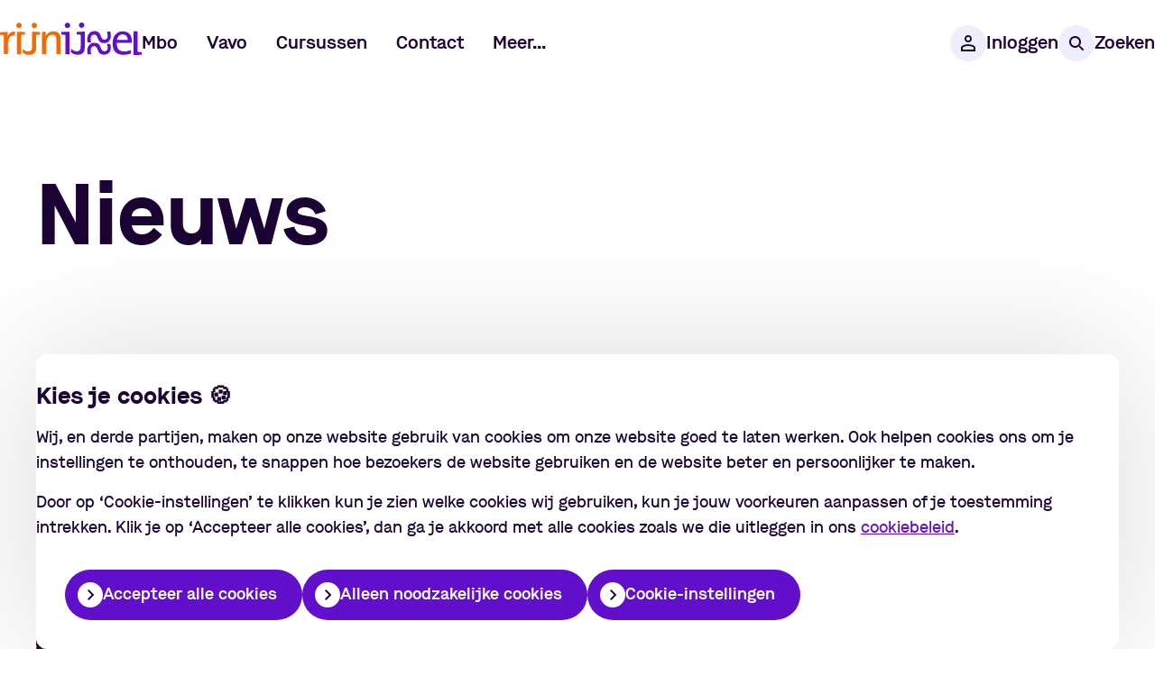

--- FILE ---
content_type: text/html; charset=utf-8
request_url: https://www.rijnijssel.nl/nieuws
body_size: 24230
content:
<!DOCTYPE html><html lang="nl"><head><meta charSet="utf-8"/><meta name="viewport" content="width=device-width, initial-scale=1"/><title>Vind hier het actuele nieuws! | Rijn IJssel</title><meta name="description" content="Hier vind je nieuwsberichten van en over Rijn IJssel. Zo blijf je op de hoogte wat er speelt rondom Rijn IJssel"/><meta name="keywords" content="nieuws, rijn ijssel, actueel"/><meta name="template" content="ARTICLES"/><meta charSet="utf-8"/><meta http-equiv="X-UA-Compatible" content="IE=edge"/><meta name="robots" content="index, follow"/><meta name="env" content="production"/><meta property="og:image" content="/images/og.jpg"/><meta property="og:url" content="https://www.rijnijssel.nl/nieuws"/><meta property="og:type" content="website"/><meta property="og:title" content="Vind hier het actuele nieuws! | Rijn IJssel"/><meta property="og:description" content="Hier vind je nieuwsberichten van en over Rijn IJssel. Zo blijf je op de hoogte wat er speelt rondom Rijn IJssel"/><meta property="og:image" content="/images/og.jpg"/><meta name="twitter:card" content="summary_large_image"/><meta property="twitter:url" content="https://www.rijnijssel.nl/nieuws"/><meta name="twitter:title" content="Vind hier het actuele nieuws! | Rijn IJssel"/><meta name="twitter:description" content="Hier vind je nieuwsberichten van en over Rijn IJssel. Zo blijf je op de hoogte wat er speelt rondom Rijn IJssel"/><meta name="twitter:image" content="/images/og.jpg"/><link rel="icon" href="/favicon/favicon.ico" sizes="any"/><link rel="icon" href="/favicon/icon.svg" type="image/svg+xml"/><link rel="apple-touch-icon" href="/favicon/apple-touch-icon.png"/><link rel="manifest" href="/site.webmanifest"/><meta name="theme-color" content="#610FCA"/><meta name="next-head-count" content="4"/><link rel="preload" href="/_next/static/css/9301fe8672d2422d.css" as="style"/><link rel="stylesheet" href="/_next/static/css/9301fe8672d2422d.css" data-n-g=""/><noscript data-n-css=""></noscript><script defer="" nomodule="" src="/_next/static/chunks/polyfills-42372ed130431b0a.js"></script><script defer="" src="/_next/static/chunks/2496.9e858e8c808dce9b.js"></script><script defer="" src="/_next/static/chunks/6554.9daa8a334cdee66e.js"></script><script defer="" src="/_next/static/chunks/9759.d99d32e91f707840.js"></script><script defer="" src="/_next/static/chunks/5285.e1edecc7c2f96031.js"></script><script defer="" src="/_next/static/chunks/5125.c9947cf95bed3087.js"></script><script defer="" src="/_next/static/chunks/5087.8edd7d17edf2e197.js"></script><script defer="" src="/_next/static/chunks/3414.c634b1ab8075c8c9.js"></script><script src="/_next/static/chunks/webpack-efc496f3c8c91d24.js" defer=""></script><script src="/_next/static/chunks/framework-945b357d4a851f4b.js" defer=""></script><script src="/_next/static/chunks/main-db6889eb534f75a9.js" defer=""></script><script src="/_next/static/chunks/pages/_app-c5ea0048cd40374c.js" defer=""></script><script src="/_next/static/chunks/8216-c9d0a48ba5f2a6aa.js" defer=""></script><script src="/_next/static/chunks/1599-007fd5398c3a9fde.js" defer=""></script><script src="/_next/static/chunks/6129-6767f522baf47ccb.js" defer=""></script><script src="/_next/static/chunks/pages/%5B...slug%5D-69b48acd8ed25e0b.js" defer=""></script><script src="/_next/static/crT9Ak6SASAEjstWKoaIb/_buildManifest.js" defer=""></script><script src="/_next/static/crT9Ak6SASAEjstWKoaIb/_ssgManifest.js" defer=""></script><style data-styled="" data-styled-version="5.3.11">html,body,div,span,applet,object,iframe,h1,h2,h3,h4,h5,h6,p,blockquote,pre,a,abbr,acronym,address,big,cite,code,del,dfn,em,img,ins,kbd,q,s,samp,small,strike,strong,sub,sup,tt,var,b,u,i,center,dl,dt,dd,menu,ol,ul,li,fieldset,form,label,legend,table,caption,tbody,tfoot,thead,tr,th,td,article,aside,canvas,details,embed,figure,figcaption,footer,header,hgroup,main,menu,nav,output,ruby,section,summary,time,mark,audio,video{margin:0;padding:0;border:0;font-size:100%;font:inherit;vertical-align:baseline;}/*!sc*/
article,aside,details,figcaption,figure,footer,header,hgroup,main,menu,nav,section{display:block;}/*!sc*/
*[hidden]{display:none;}/*!sc*/
body{line-height:1;}/*!sc*/
menu,ol,ul{list-style:none;}/*!sc*/
blockquote,q{quotes:none;}/*!sc*/
blockquote:before,blockquote:after,q:before,q:after{content:'';content:none;}/*!sc*/
table{border-collapse:collapse;border-spacing:0;}/*!sc*/
:root{--fontFamily-content:Maison,sans-serif;--fontFamily-heading:Maison,sans-serif;--color-theme-white:#ffffff;--color-theme-purple:#610FCA;--color-theme-pastel:#EEEEFE;--color-theme-orange:#F86800;--color-theme-dark:#1B0434;--color-primary-purple:#610FCA;--color-primary-purpleBright:#7C3AD0;--color-primary-deepPurple:#520DAC;--color-primary-extraDeepPurple:#490B97;--color-primary-purpleShade:#D7C3F2;--color-primary-pastel:#EEEEFE;--color-primary-orange:#F86800;--color-primary-error:#DE3012;--color-primary-whatsApp:#47A83C;--color-secondary-lightGrey:#766885;--color-secondary-extraLightGrey:#EDEBEF;--color-secondary-grey:#5F4F71;--color-secondary-darkGrey:#321D48;--color-secondary-extraDarkGray:#1B0434;--color-secondary-offBlack:#111111;--color-secondary-black:#000000;--color-secondary-white:#FFFFFF;--color-shade-dark07:rgba(0,0,0,0.07);--color-shade-dark15:rgba(0,0,0,0.15);--color-shade-dark25:rgba(0,0,0,0.25);--color-shade-dark33:rgba(0,0,0,0.33);--color-shade-dark45:rgba(0,0,0,0.45);--color-shade-dark66:rgba(0,0,0,0.66);--color-shade-dark75:rgba(0,0,0,0.75);--color-shade-light07:rgba(255,255,255,0.07);--color-shade-light15:rgba(255,255,255,0.15);--color-shade-light25:rgba(255,255,255,0.25);--color-shade-light33:rgba(255,255,255,0.33);--color-shade-light45:rgba(255,255,255,0.45);--color-shade-light66:rgba(255,255,255,0.66);--color-shade-light85:rgba(255,255,255,0.85);--fontSize-content-xs:14px;--fontSize-content-xsMeta:14px;--fontSize-content-sMeta:14px;--fontSize-content-s:16px;--fontSize-content-m:18px;--fontSize-content-ml:18px;--fontSize-content-l:20px;--fontSize-content-xl:24px;--fontSize-heading-xxs:18px;--fontSize-heading-xxsS:18px;--fontSize-heading-xs:20px;--fontSize-heading-sBig:20px;--fontSize-heading-s:24px;--fontSize-heading-m:28px;--fontSize-heading-l:36px;--fontSize-heading-xl:44px;--fontSize-form-label:18px;--fontSize-form-error:16px;--fontSize-form-description:16px;--lineHeight-content-xs:1.6;--lineHeight-content-xsMeta:1.6;--lineHeight-content-sMeta:1.6;--lineHeight-content-s:1.6;--lineHeight-content-sBig:1.6;--lineHeight-content-m:1.6;--lineHeight-content-l:1.6;--lineHeight-content-xl:1.6;--lineHeight-heading-xxs:1.2;--lineHeight-heading-xxsS:1.2;--lineHeight-heading-xs:1.2;--lineHeight-heading-s:1.2;--lineHeight-heading-sBig:1.2;--lineHeight-heading-m:1.2;--lineHeight-heading-l:1.1;--lineHeight-heading-xl:1.1;--lineHeight-form-label:1.2;--lineHeight-form-error:1.2;--lineHeight-form-description:1.2;--transition-instant:0.1s ease-in-out;--transition-fast:0.15s ease-in-out;--transition-medium:0.2s ease-in-out;--transition-slow:0.3s ease-in-out;--borderRadius-xs:4px;--borderRadius-sm:6px;--borderRadius-md:8px;--borderRadius-lg:12px;--space-s92_m144:92px;--space-s64_m144:64px;--space-s64_m96:64px;--space-s64:64px;--space-s56_m72:56px;--space-s52_m80:52px;--space-s48_m96:48px;--space-s48_m72:48px;--space-s48_m56:48px;--space-s48:48px;--space-s40_m96:40px;--space-s40_m48:40px;--space-s40:40px;--space-s32_m128:32px;--space-s32_m96:32px;--space-s32_m72:32px;--space-s32_m56:32px;--space-s32_m48:32px;--space-s32_m40:32px;--space-s32_m36:32px;--space-s32:32px;--space-s28_m36:28px;--space-s28_m32:28px;--space-s24_m96:24px;--space-s24_m48:24px;--space-s24_m32:24px;--space-s24_m40:24px;--space-s24_m28:24px;--space-s24:24px;--space-s21_m27:21px;--space-s20_m32:20px;--space-s20_m28:20px;--space-s20_m26:20px;--space-s20_m24:20px;--space-s20_m22:20px;--space-s20:20px;--space-s16_m48:16px;--space-s16_m32:16px;--space-s16_m24:16px;--space-s16_m20:16px;--space-s16:16px;--space-s12_m24:12px;--space-s12_m16:12px;--space-s12_m14:12px;--space-s12:12px;--space-s10_m14:10px;--space-s8_m24:8px;--space-s8_m16:8px;--space-s8_m12:8px;--space-s8_m10:8px;--space-s8:8px;--font-content-xs:500 var(--fontSize-content-xs) / var(--lineHeight-content-xs) var(--fontFamily-content);--font-content-xsMeta:500 var(--fontSize-content-xsMeta) / var(--lineHeight-content-xsMeta) var(--fontFamily-content);--font-content-sMeta:500 var(--fontSize-content-sMeta) / var(--lineHeight-content-sMeta) var(--fontFamily-content);--font-content-s:400 var(--fontSize-content-s) / var(--lineHeight-content-s) var(--fontFamily-content);--font-content-sSemiBold:600 var(--fontSize-content-s) / var(--lineHeight-content-s) var(--fontFamily-content);--font-content-m:400 var(--fontSize-content-m) / var(--lineHeight-content-m) var(--fontFamily-content);--font-content-mSemiBold:600 var(--fontSize-content-m) / var(--lineHeight-content-m) var(--fontFamily-content);--font-content-mBold:700 var(--fontSize-content-m) / var(--lineHeight-content-m) var(--fontFamily-content);--font-content-ml:400 var(--fontSize-content-ml) / var(--lineHeight-content-m) var(--fontFamily-content);--font-content-mlSemiBold:600 var(--fontSize-content-ml) / var(--lineHeight-content-m) var(--fontFamily-content);--font-content-l:500 var(--fontSize-content-l) / var(--lineHeight-content-l) var(--fontFamily-content);--font-content-lSemiBold:600 var(--fontSize-content-l) / var(--lineHeight-content-l) var(--fontFamily-content);--font-content-lBold:700 var(--fontSize-content-l) / var(--lineHeight-content-l) var(--fontFamily-content);--font-content-xl:400 var(--fontSize-content-xl) / var(--lineHeight-content-xl) var(--fontFamily-content);--font-content-xlSemiBold:600 var(--fontSize-content-xl) / var(--lineHeight-content-xl) var(--fontFamily-content);--font-content-xlBold:700 var(--fontSize-content-xl) / var(--lineHeight-content-xl) var(--fontFamily-content);--font-heading-xxs:700 var(--fontSize-heading-xxs) / var(--lineHeight-heading-xxs) var(--fontFamily-heading);--font-heading-xxsS:700 var(--fontSize-heading-xxsS) / var(--lineHeight-heading-xxsS) var(--fontFamily-heading);--font-heading-xs:700 var(--fontSize-heading-xs) / var(--lineHeight-heading-xs) var(--fontFamily-heading);--font-heading-s:700 var(--fontSize-heading-s) / var(--lineHeight-heading-s) var(--fontFamily-heading);--font-heading-sBig:700 var(--fontSize-heading-sBig) / var(--lineHeight-heading-s) var(--fontFamily-heading);--font-heading-m:700 var(--fontSize-heading-m) / var(--lineHeight-heading-m) var(--fontFamily-heading);--font-heading-mMedium:500 var(--fontSize-heading-m) / var(--lineHeight-heading-m) var(--fontFamily-heading);--font-heading-l:700 var(--fontSize-heading-l) / var(--lineHeight-heading-l) var(--fontFamily-heading);--font-heading-xl:700 var(--fontSize-heading-xl) / var(--lineHeight-heading-xl) var(--fontFamily-heading);--font-form-label:600 var(--fontSize-form-label) / var(--lineHeight-form-label) var(--fontFamily-content);--font-form-error:400 var(--fontSize-form-error) / var(--lineHeight-form-error) var(--fontFamily-content);--font-form-description:400 var(--fontSize-form-error) / var(--lineHeight-form-error) var(--fontFamily-content) italic;}/*!sc*/
@media (min-width:767px){:root{--fontSize-content-xs:16px;--fontSize-content-xsMeta:18px;--fontSize-content-sMeta:22px;--fontSize-content-s:18px;--fontSize-content-m:22px;--fontSize-content-ml:24px;--fontSize-content-l:26px;--fontSize-content-xl:32px;--fontSize-heading-xxs:22px;--fontSize-heading-xxsS:32px;--fontSize-heading-xs:26px;--fontSize-heading-s:32px;--fontSize-heading-sBig:38px;--fontSize-heading-m:48px;--fontSize-heading-l:72px;--fontSize-heading-xl:96px;--fontSize-form-label:22px;--fontSize-form-error:18px;--fontSize-form-description:18px;--lineHeight-content-xs:1.6;--lineHeight-content-xsMeta:1.6;--lineHeight-content-sMeta:1.6;--lineHeight-content-s:1.6;--lineHeight-content-m:1.6;--lineHeight-content-l:1.6;--lineHeight-content-xl:1.5;--lineHeight-heading-xxs:1.2;--lineHeight-heading-xxsS:1.2;--lineHeight-heading-xs:1.2;--lineHeight-heading-s:1.2;--lineHeight-heading-m:1.2;--lineHeight-heading-l:1.1;--lineHeight-heading-xl:1.05;--borderRadius-xs:6px;--borderRadius-sm:8px;--borderRadius-md:12px;--space-s92_m144:144px;--space-s64_m144:144px;--space-s64_m96:96px;--space-s56_m72:72px;--space-s52_m80:80px;--space-s48_m96:96px;--space-s48_m72:72px;--space-s48_m56:56px;--space-s40_m96:96px;--space-s40_m48:48px;--space-s32_m128:128px;--space-s32_m96:96px;--space-s32_m72:72px;--space-s32_m56:56px;--space-s32_m48:48px;--space-s32_m40:40px;--space-s32_m36:36px;--space-s28_m36:36px;--space-s28_m32:32px;--space-s24_m96:96px;--space-s24_m48:48px;--space-s24_m40:40px;--space-s24_m32:32px;--space-s24_m28:28px;--space-s20_m32:32px;--space-s20_m28:28px;--space-s20_m26:26px;--space-s20_m24:24px;--space-s20_m22:22px;--space-s16_m48:48px;--space-s16_m32:32px;--space-s16_m24:24px;--space-s16_m20:20px;--space-s12_m24:24px;--space-s12_m16:16px;--space-s12_m14:14px;--space-s10_m14:14px;--space-s8_m24:24px;--space-s8_m16:16px;--space-s8_m12:12px;--space-s8_m10:10px;}}/*!sc*/
body{-webkit-scroll-behavior:smooth;-moz-scroll-behavior:smooth;-ms-scroll-behavior:smooth;scroll-behavior:smooth;}/*!sc*/
html,body{padding:0;margin:0;font-family:var(--fontFamily-content);color:var(--color-secondary-extraDarkGray);-webkit-font-smoothing:antialiased;}/*!sc*/
#__next{display:-webkit-box;display:-webkit-flex;display:-ms-flexbox;display:flex;-webkit-flex-direction:column;-ms-flex-direction:column;flex-direction:column;-webkit-box-pack:start;-webkit-justify-content:flex-start;-ms-flex-pack:start;justify-content:flex-start;min-height:100vh;}/*!sc*/
#__next main{-webkit-box-flex:1;-webkit-flex-grow:1;-ms-flex-positive:1;flex-grow:1;}/*!sc*/
button{font-family:inherit;}/*!sc*/
a{color:inherit;-webkit-text-decoration:none;text-decoration:none;}/*!sc*/
*{box-sizing:border-box;}/*!sc*/
.sr-only{position:absolute;width:1px;height:1px;padding:0;margin:-1px;overflow:hidden;-webkit-clip:rect(0,0,0,0);clip:rect(0,0,0,0);white-space:nowrap;border:0;}/*!sc*/
header:hover{z-index:30000;}/*!sc*/
#modal-container{position:fixed;z-index:20000;}/*!sc*/
#modal-container ~ iframe:last-child{z-index:19000 !important;}/*!sc*/
.copy-link-heading{position:relative;}/*!sc*/
.copy-link{display:none;position:absolute;-webkit-text-decoration:none;text-decoration:none;left:0;top:50%;-webkit-transform:translateY(-50%) translateX(-3rem);-ms-transform:translateY(-50%) translateX(-3rem);transform:translateY(-50%) translateX(-3rem);-webkit-box-pack:center;-webkit-justify-content:center;-ms-flex-pack:center;justify-content:center;-webkit-align-items:center;-webkit-box-align:center;-ms-flex-align:center;align-items:center;font-size:1rem;width:2rem;height:2rem;border-radius:50%;cursor:pointer;background:whitesmoke;border:solid 1rem transparent;box-sizing:content-box;background-clip:content-box;}/*!sc*/
.copy-link-heading:hover .copy-link{display:-webkit-inline-box;display:-webkit-inline-flex;display:-ms-inline-flexbox;display:inline-flex;}/*!sc*/
.copy-link:active{-webkit-transform:translateY(-50%) translateX(-3rem) scale(0.8);-ms-transform:translateY(-50%) translateX(-3rem) scale(0.8);transform:translateY(-50%) translateX(-3rem) scale(0.8);}/*!sc*/
data-styled.g2[id="sc-global-evKbld1"]{content:"sc-global-evKbld1,"}/*!sc*/
.kDzdoi{font:var(--font-heading-xs);color:var(--color-secondary-extraDarkGray);margin-bottom:var(--space-s20);-webkit-hyphens:auto;-moz-hyphens:auto;-ms-hyphens:auto;hyphens:auto;}/*!sc*/
.csOFKA{font:var(--font-heading-xl);color:var(--color-secondary-extraDarkGray);margin-bottom:var(--space-s12_m24);-webkit-hyphens:auto;-moz-hyphens:auto;-ms-hyphens:auto;hyphens:auto;}/*!sc*/
.elcWIm{font:var(--font-heading-s);color:var(--color-secondary-extraDarkGray);-webkit-hyphens:auto;-moz-hyphens:auto;-ms-hyphens:auto;hyphens:auto;}/*!sc*/
.fodunI{font:var(--font-heading-s);color:var(--color-secondary-extraDarkGray);margin-bottom:var(--space-s8_m24);-webkit-hyphens:auto;-moz-hyphens:auto;-ms-hyphens:auto;hyphens:auto;}/*!sc*/
data-styled.g3[id="sc-4111637d-0"]{content:"kDzdoi,csOFKA,elcWIm,fodunI,"}/*!sc*/
.lRzzs{margin-left:auto;margin-right:auto;padding-inline:var(--space-s24_m48);width:100%;max-width:calc(1920px + (var(--space-s24_m48) * 2));}/*!sc*/
.iWMGxm{margin-left:auto;margin-right:auto;padding-inline:var(--space-s24_m48);width:100%;max-width:calc(1104px + (var(--space-s24_m48) * 2));}/*!sc*/
.hKlduY{margin-left:auto;margin-right:auto;padding-inline:var(--space-s24_m48);width:100%;max-width:calc(720px + (var(--space-s24_m48) * 2));}/*!sc*/
@media (min-width:1680px){.hKlduY{max-width:calc(816px + (var(--space-s24_m48) * 2));}.hKlduY .content-blocks > div:not(:has(.swiper)){max-width:100% !important;}}/*!sc*/
data-styled.g4[id="sc-fc302b10-0"]{content:"lRzzs,iWMGxm,hKlduY,"}/*!sc*/
.bTzLip{-webkit-align-items:center;-webkit-box-align:center;-ms-flex-align:center;align-items:center;display:-webkit-box;display:-webkit-flex;display:-ms-flexbox;display:flex;gap:var(--space-s32_m48);-webkit-box-pack:justify;-webkit-justify-content:space-between;-ms-flex-pack:justify;justify-content:space-between;}/*!sc*/
@media (min-width:767px){}/*!sc*/
@media (min-width:1024px){}/*!sc*/
@media (min-width:1228px){}/*!sc*/
.itdguE{-webkit-align-items:center;-webkit-box-align:center;-ms-flex-align:center;align-items:center;display:-webkit-box;display:-webkit-flex;display:-ms-flexbox;display:flex;gap:var(--space-s24);}/*!sc*/
@media (min-width:767px){}/*!sc*/
@media (min-width:1024px){}/*!sc*/
@media (min-width:1228px){}/*!sc*/
.bGTxxr{display:-webkit-box;display:-webkit-flex;display:-ms-flexbox;display:flex;-webkit-box-pack:center;-webkit-justify-content:center;-ms-flex-pack:center;justify-content:center;}/*!sc*/
@media (min-width:767px){}/*!sc*/
@media (min-width:1024px){}/*!sc*/
@media (min-width:1228px){}/*!sc*/
.hpuyon{display:-webkit-box;display:-webkit-flex;display:-ms-flexbox;display:flex;-webkit-flex-direction:column;-ms-flex-direction:column;flex-direction:column;}/*!sc*/
@media (min-width:767px){}/*!sc*/
@media (min-width:1024px){}/*!sc*/
@media (min-width:1228px){}/*!sc*/
data-styled.g5[id="sc-62b1ac69-0"]{content:"bTzLip,itdguE,bGTxxr,hpuyon,"}/*!sc*/
.cZHOku{position:absolute;left:-999em;top:-100em;color:white;background-color:black;font-weight:normal;height:0;}/*!sc*/
data-styled.g7[id="sc-a01f28fc-0"]{content:"cZHOku,"}/*!sc*/
.euWshY{font:var(--font-content-m);}/*!sc*/
.euWshY:focus{height:auto;position:fixed;left:0;top:0;z-index:2000;opacity:1;display:inline-block;padding:1em;background:var(--color-primary-orange);color:white;}/*!sc*/
data-styled.g8[id="sc-a01f28fc-1"]{content:"euWshY,"}/*!sc*/
.ttBXA{padding-top:var(--space-s64_m96);padding-bottom:var(--space-s48_m72);}/*!sc*/
.jfNIxt{padding-bottom:var(--space-s48_m72);}/*!sc*/
data-styled.g9[id="sc-5dbb17a4-0"]{content:"ttBXA,jfNIxt,"}/*!sc*/
.llccTo{font:var(--font-content-s);color:var(--color-secondary-darkGrey);margin-bottom:var(--space-s16_m24);}/*!sc*/
.llccTo:is(a){-webkit-transition:border-color var(--transition-slow);transition:border-color var(--transition-slow);border-bottom:1px solid var(--color-shade-dark25);}/*!sc*/
.llccTo:is(a):hover{border-bottom-color:var(--color-shade-dark66);}/*!sc*/
.llccTo strong{font-weight:700;}/*!sc*/
.llccTo em{font-style:italic;}/*!sc*/
.dtLcgf{font:var(--font-content-s);color:var(--color-secondary-lightGrey);}/*!sc*/
.dtLcgf:is(a){-webkit-transition:border-color var(--transition-slow);transition:border-color var(--transition-slow);border-bottom:1px solid var(--color-shade-dark25);}/*!sc*/
.dtLcgf:is(a):hover{border-bottom-color:var(--color-shade-dark66);}/*!sc*/
.dtLcgf strong{font-weight:700;}/*!sc*/
.dtLcgf em{font-style:italic;}/*!sc*/
data-styled.g12[id="sc-ebd957dc-0"]{content:"llccTo,dtLcgf,"}/*!sc*/
.gEAver{display:-webkit-inline-box;display:-webkit-inline-flex;display:-ms-inline-flexbox;display:inline-flex;-webkit-align-items:center;-webkit-box-align:center;-ms-flex-align:center;align-items:center;-webkit-box-pack:center;-webkit-justify-content:center;-ms-flex-pack:center;justify-content:center;border-radius:50%;-webkit-flex-shrink:0;-ms-flex-negative:0;flex-shrink:0;color:var(--color-primary-purple);background-color:var(--color-primary-pastel);width:var(--space-s40_m48);height:var(--space-s40_m48);}/*!sc*/
.dDrcwz{display:-webkit-inline-box;display:-webkit-inline-flex;display:-ms-inline-flexbox;display:inline-flex;-webkit-align-items:center;-webkit-box-align:center;-ms-flex-align:center;align-items:center;-webkit-box-pack:center;-webkit-justify-content:center;-ms-flex-pack:center;justify-content:center;border-radius:50%;-webkit-flex-shrink:0;-ms-flex-negative:0;flex-shrink:0;color:var(--color-primary-purple);background-color:var(--color-primary-pastel);width:var(--space-s28_m36);height:var(--space-s28_m36);}/*!sc*/
.isVaNz{display:-webkit-inline-box;display:-webkit-inline-flex;display:-ms-inline-flexbox;display:inline-flex;-webkit-align-items:center;-webkit-box-align:center;-ms-flex-align:center;align-items:center;-webkit-box-pack:center;-webkit-justify-content:center;-ms-flex-pack:center;justify-content:center;border-radius:50%;-webkit-flex-shrink:0;-ms-flex-negative:0;flex-shrink:0;color:white;background-color:var(--color-primary-deepPurple);background-color:var(--color-primary-whatsApp);width:var(--space-s32_m40);height:var(--space-s32_m40);}/*!sc*/
.kmLftb{display:-webkit-inline-box;display:-webkit-inline-flex;display:-ms-inline-flexbox;display:inline-flex;-webkit-align-items:center;-webkit-box-align:center;-ms-flex-align:center;align-items:center;-webkit-box-pack:center;-webkit-justify-content:center;-ms-flex-pack:center;justify-content:center;border-radius:50%;-webkit-flex-shrink:0;-ms-flex-negative:0;flex-shrink:0;color:white;background-color:var(--color-primary-deepPurple);background-color:var(--color-primary-orange);width:var(--space-s32_m40);height:var(--space-s32_m40);}/*!sc*/
.bRAHdL{display:-webkit-inline-box;display:-webkit-inline-flex;display:-ms-inline-flexbox;display:inline-flex;-webkit-align-items:center;-webkit-box-align:center;-ms-flex-align:center;align-items:center;-webkit-box-pack:center;-webkit-justify-content:center;-ms-flex-pack:center;justify-content:center;border-radius:50%;-webkit-flex-shrink:0;-ms-flex-negative:0;flex-shrink:0;color:white;background-color:var(--color-primary-deepPurple);background-color:var(--color-primary-purpleBright);width:var(--space-s32_m40);height:var(--space-s32_m40);}/*!sc*/
.eHCoNs{display:-webkit-inline-box;display:-webkit-inline-flex;display:-ms-inline-flexbox;display:inline-flex;-webkit-align-items:center;-webkit-box-align:center;-ms-flex-align:center;align-items:center;-webkit-box-pack:center;-webkit-justify-content:center;-ms-flex-pack:center;justify-content:center;border-radius:50%;-webkit-flex-shrink:0;-ms-flex-negative:0;flex-shrink:0;color:white;background-color:var(--color-primary-deepPurple);background-color:var(--color-secondary-darkGrey);width:40px;height:40px;}/*!sc*/
data-styled.g13[id="sc-8d0dd1da-0"]{content:"gEAver,dDrcwz,isVaNz,kmLftb,bRAHdL,eHCoNs,"}/*!sc*/
.kwqwPM{position:absolute;z-index:1;top:0;right:0;bottom:0;left:0;overflow:hidden;border-radius:var(--ripple-border-radius);}/*!sc*/
.kwqwPM span{-webkit-transform:scale(0);-ms-transform:scale(0);transform:scale(0);border-radius:100%;position:absolute;opacity:0.75;background-color:var(--color-shade-dark15);-webkit-animation-name:ripple;animation-name:ripple;-webkit-animation-duration:800ms;animation-duration:800ms;}/*!sc*/
@-webkit-keyframes ripple{to{opacity:0;-webkit-transform:scale(2);-ms-transform:scale(2);transform:scale(2);}}/*!sc*/
@keyframes ripple{to{opacity:0;-webkit-transform:scale(2);-ms-transform:scale(2);transform:scale(2);}}/*!sc*/
data-styled.g14[id="sc-90b11103-0"]{content:"kwqwPM,"}/*!sc*/
.eZBhBV{margin-top:-50%;margin-bottom:-50%;position:relative;z-index:3;pointer-events:none;}/*!sc*/
data-styled.g15[id="sc-d7940cea-0"]{content:"eZBhBV,"}/*!sc*/
.grTfcM{padding:0;background:none;border:none;text-align:left;-webkit-appearance:none;-moz-appearance:none;appearance:none;font:var(--font-content-mSemiBold);line-height:1;display:-webkit-inline-box;display:-webkit-inline-flex;display:-ms-inline-flexbox;display:inline-flex;-webkit-align-items:center;-webkit-box-align:center;-ms-flex-align:center;align-items:center;box-shadow:0 0 0 0 transparent;position:relative;position:relative;font-size:18px;padding:8px var(--space-s24_m32);border-radius:var(--space-s32_m36);--ripple-border-radius:var(--space-s32_m36);min-height:var(--space-s56_m72);gap:var(--space-s10_m14);background-color:var(--color-primary-pastel);color:var(--color-secondary-darkGrey);box-shadow:0 0 0 0 var(--color-primary-pastel);}/*!sc*/
.grTfcM:focus{outline:0;}/*!sc*/
.grTfcM .sc-d7940cea-0{width:28px;height:28px;margin-left:-10px;}/*!sc*/
@media (min-width:767px){.grTfcM .sc-d7940cea-0{width:36px;height:36px;margin-left:-15px;}}/*!sc*/
@media (min-width:767px){.grTfcM{font-size:24px;}}/*!sc*/
.grTfcM:not([disabled]){cursor:pointer;}/*!sc*/
@media (hover:hover) and (pointer:fine){.grTfcM:hover{box-shadow:0 0 0 4px var(--color-primary-pastel);-webkit-text-decoration:underline;text-decoration:underline;}}/*!sc*/
.grTfcM .sc-d7940cea-0{background-color:var(--color-primary-purple);color:var(--color-secondary-white);}/*!sc*/
@media (hover:hover) and (pointer:fine){.grTfcM,.grTfcM .sc-90b11103-0{-webkit-transition:box-shadow ease-out 0.2s,-webkit-transform ease-out 0.05s;-webkit-transition:box-shadow ease-out 0.2s,transform ease-out 0.05s;transition:box-shadow ease-out 0.2s,transform ease-out 0.05s;}.grTfcM:hover .sc-90b11103-0{top:-4px;left:-4px;right:-4px;bottom:-4px;}}/*!sc*/
.grTfcM:active,.grTfcM:active .sc-90b11103-0{-webkit-transform:scale(0.98);-ms-transform:scale(0.98);transform:scale(0.98);}/*!sc*/
.grTfcM:not([disabled]):focus-visible{box-shadow:0 0 0 4px var(--color-secondary-extraDarkGray);}/*!sc*/
data-styled.g16[id="sc-d7940cea-1"]{content:"grTfcM,"}/*!sc*/
.kEtdrx{padding:0;background:none;border:none;text-align:left;-webkit-appearance:none;-moz-appearance:none;appearance:none;font:var(--font-content-mSemiBold);line-height:1;display:-webkit-inline-box;display:-webkit-inline-flex;display:-ms-inline-flexbox;display:inline-flex;-webkit-flex-shrink:0;-ms-flex-negative:0;flex-shrink:0;gap:var(--space-s8_m10);-webkit-align-items:center;-webkit-box-align:center;-ms-flex-align:center;align-items:center;position:relative;overflow:hidden;cursor:pointer;-webkit-text-decoration:underline 1px;text-decoration:underline 1px;text-underline-offset:var(--space-s8);color:var(--color-secondary-white);-webkit-text-decoration-color:var(--color-shade-light25);text-decoration-color:var(--color-shade-light25);}/*!sc*/
.kEtdrx:focus{-webkit-text-decoration:0;text-decoration:0;}/*!sc*/
.kEtdrx:hover span,.kEtdrx:focus span{-webkit-text-decoration:underline 1px var(--color-secondary-white);text-decoration:underline 1px var(--color-secondary-white);}/*!sc*/
data-styled.g18[id="sc-83ed1843-0"]{content:"kEtdrx,"}/*!sc*/
.hSmwbr{display:block;max-width:100%;max-height:100%;object-fit:cover;}/*!sc*/
data-styled.g20[id="sc-45a2895e-1"]{content:"hSmwbr,"}/*!sc*/
.ijiteb{margin:0;position:relative;}/*!sc*/
data-styled.g21[id="sc-45a2895e-2"]{content:"ijiteb,"}/*!sc*/
.ddYGth{position:absolute;left:0;top:0;width:100%;z-index:10;}/*!sc*/
.ddYGth > .sc-fc302b10-0{display:-webkit-box;display:-webkit-flex;display:-ms-flexbox;display:flex;-webkit-flex-direction:column;-ms-flex-direction:column;flex-direction:column;-webkit-box-pack:center;-webkit-justify-content:center;-ms-flex-pack:center;justify-content:center;padding-top:var(--space-s20_m28);padding-bottom:var(--space-s20_m28);}/*!sc*/
@media (min-width:1024px){.ddYGth{height:104px;}}/*!sc*/
data-styled.g23[id="sc-3237b474-0"]{content:"ddYGth,"}/*!sc*/
.hOPJSo{position:relative;top:-3px;z-index:2;-webkit-flex-shrink:0;-ms-flex-negative:0;flex-shrink:0;width:auto;height:28px;}/*!sc*/
@media (min-width:1024px){.hOPJSo{height:36px;z-index:3;top:-4px;}}/*!sc*/
.hOPJSo .rijn{color:#f86800;-webkit-transition:color var(--transition-slow);transition:color var(--transition-slow);}/*!sc*/
.hOPJSo .ijssel{color:#610fca;-webkit-transition:color var(--transition-slow);transition:color var(--transition-slow);}/*!sc*/
data-styled.g24[id="sc-e878da85-0"]{content:"hOPJSo,"}/*!sc*/
.hUPmbH{display:-webkit-box;display:-webkit-flex;display:-ms-flexbox;display:flex;-webkit-box-pack:justify;-webkit-justify-content:space-between;-ms-flex-pack:justify;justify-content:space-between;-webkit-align-items:center;-webkit-box-align:center;-ms-flex-align:center;align-items:center;-webkit-box-flex:1;-webkit-flex-grow:1;-ms-flex-positive:1;flex-grow:1;z-index:2;color:var(--color-secondary-extraDarkGray);}/*!sc*/
data-styled.g25[id="sc-4a00ad47-0"]{content:"hUPmbH,"}/*!sc*/
.lniKIz{display:-webkit-inline-box;display:-webkit-inline-flex;display:-ms-inline-flexbox;display:inline-flex;-webkit-align-items:center;-webkit-box-align:center;-ms-flex-align:center;align-items:center;-webkit-box-pack:center;-webkit-justify-content:center;-ms-flex-pack:center;justify-content:center;border-radius:50%;-webkit-flex-shrink:0;-ms-flex-negative:0;flex-shrink:0;width:40px;height:40px;-webkit-transition:background-color var(--transition-medium),color var(--transition-medium);transition:background-color var(--transition-medium),color var(--transition-medium);will-change:background-color;color:inherit;}/*!sc*/
.lniKIz svg{-webkit-transition:color var(--transition-medium)x;transition:color var(--transition-medium)x;color:inherit;}/*!sc*/
data-styled.g27[id="sc-73ca4cfa-0"]{content:"lniKIz,"}/*!sc*/
.csQqmC{padding:0;background:none;border:none;text-align:left;-webkit-appearance:none;-moz-appearance:none;appearance:none;display:-webkit-box;display:-webkit-flex;display:-ms-flexbox;display:flex;-webkit-align-items:center;-webkit-box-align:center;-ms-flex-align:center;align-items:center;gap:var(--space-s12_m14);color:inherit;cursor:pointer;}/*!sc*/
.csQqmC:hover,.csQqmC[aria-expanded="true"]{-webkit-text-decoration:underline;text-decoration:underline;}/*!sc*/
.csQqmC span:nth-child(2){display:none;}/*!sc*/
@media (min-width:1228px){.csQqmC span:nth-child(2){display:block;font-weight:600;font-size:20px;line-height:150%;-webkit-transition:color 0.4s;transition:color 0.4s;color:inherit;text-rendering:optimizeLegibility;}}/*!sc*/
.csQqmC .sc-73ca4cfa-0{background-color:var(--color-primary-pastel);}/*!sc*/
.csQqmC:hover .sc-73ca4cfa-0,.csQqmC[aria-expanded="true"] .sc-73ca4cfa-0{background-color:var(--color-primary-purple);color:white;}/*!sc*/
data-styled.g28[id="sc-73ca4cfa-1"]{content:"csQqmC,"}/*!sc*/
.hSpYCC{-webkit-box-flex:1;-webkit-flex-grow:1;-ms-flex-positive:1;flex-grow:1;padding-bottom:var(--space-s24);overflow-y:auto;}/*!sc*/
@media (min-width:1024px){.hSpYCC{overflow-y:hidden;padding:144px 0 72px;}}/*!sc*/
.gBigSr{-webkit-box-flex:1;-webkit-flex-grow:1;-ms-flex-positive:1;flex-grow:1;padding-bottom:var(--space-s24);overflow-y:auto;}/*!sc*/
@media (min-width:1024px){.gBigSr{overflow-y:hidden;padding:144px 0 72px;padding:72px 0;}}/*!sc*/
data-styled.g29[id="sc-425b18df-0"]{content:"hSpYCC,gBigSr,"}/*!sc*/
.dWjhik{margin-right:-4px;}/*!sc*/
@media (min-width:767px){.dWjhik{margin-right:0;}}/*!sc*/
.dWjhik > ul{display:-webkit-box;display:-webkit-flex;display:-ms-flexbox;display:flex;gap:var(--space-s12);}/*!sc*/
@media (min-width:1228px){.dWjhik > ul{gap:var(--space-s40);}}/*!sc*/
.dWjhik > ul > li{display:-webkit-box;display:-webkit-flex;display:-ms-flexbox;display:flex;-webkit-align-items:center;-webkit-box-align:center;-ms-flex-align:center;align-items:center;}/*!sc*/
@media (min-width:1024px){.dWjhik > ul > li:last-child{display:none;}}/*!sc*/
data-styled.g32[id="sc-ff15ed26-0"]{content:"dWjhik,"}/*!sc*/
.kdEXcK{border:none;outline:none;font:var(--font-content-m);line-height:1;width:100%;height:100%;color:inherit;background:transparent;padding:18px var(--space-s12_m16);}/*!sc*/
.kdEXcK::-ms-clear,.kdEXcK::-ms-reveal{display:none;width:0;height:0;}/*!sc*/
.kdEXcK::-webkit-search-decoration,.kdEXcK::-webkit-search-cancel-button,.kdEXcK::-webkit-search-results-button,.kdEXcK::-webkit-search-results-decoration{display:none;}/*!sc*/
@media (min-width:767px){.kdEXcK{padding:22px var(--space-s12_m16);}}/*!sc*/
.kdEXcK:first-child{padding-left:var(--space-s20_m24);}/*!sc*/
.kdEXcK:last-child{padding-right:var(--space-s20_m24);}/*!sc*/
.kdEXcK::-webkit-input-placeholder{color:inherit;opacity:0.8;-webkit-text-decoration:underline;text-decoration:underline;}/*!sc*/
.kdEXcK::-moz-placeholder{color:inherit;opacity:0.8;-webkit-text-decoration:underline;text-decoration:underline;}/*!sc*/
.kdEXcK:-ms-input-placeholder{color:inherit;opacity:0.8;-webkit-text-decoration:underline;text-decoration:underline;}/*!sc*/
.kdEXcK::placeholder{color:inherit;opacity:0.8;-webkit-text-decoration:underline;text-decoration:underline;}/*!sc*/
.kdEXcK:focus::-webkit-input-placeholder,.kdEXcK:hover::-webkit-input-placeholder{-webkit-text-decoration:none;text-decoration:none;}/*!sc*/
.kdEXcK:focus::-moz-placeholder,.kdEXcK:hover::-moz-placeholder{-webkit-text-decoration:none;text-decoration:none;}/*!sc*/
.kdEXcK:focus:-ms-input-placeholder,.kdEXcK:hover:-ms-input-placeholder{-webkit-text-decoration:none;text-decoration:none;}/*!sc*/
.kdEXcK:focus::placeholder,.kdEXcK:hover::placeholder{-webkit-text-decoration:none;text-decoration:none;}/*!sc*/
data-styled.g33[id="sc-4a707826-0"]{content:"kdEXcK,"}/*!sc*/
.dQqKue{padding:0;background:none;border:none;text-align:left;-webkit-appearance:none;-moz-appearance:none;appearance:none;-webkit-transition:all var(--transition-medium);transition:all var(--transition-medium);z-index:1;cursor:pointer;margin:var(--space-s12) 0;}/*!sc*/
.dQqKue:focus{outline:0;}/*!sc*/
.dQqKue:first-child{margin-left:var(--space-s12_m16);}/*!sc*/
.dQqKue:last-child{margin-right:var(--space-s12_m16);}/*!sc*/
@media (min-width:767px){.dQqKue{margin-top:var(--space-s16);margin-bottom:var(--space-s16);}}/*!sc*/
.dQqKue::after{opacity:0;}/*!sc*/
.dQqKue:active{-webkit-transform:scale(0.98);-ms-transform:scale(0.98);transform:scale(0.98);}/*!sc*/
.dQqKue:not([disabled]):focus-visible{box-shadow:0 0 0 4px var(--color-secondary-extraDarkGray);}/*!sc*/
data-styled.g34[id="sc-4a707826-1"]{content:"dQqKue,"}/*!sc*/
.gZhnKT{display:-webkit-box;display:-webkit-flex;display:-ms-flexbox;display:flex;-webkit-align-items:center;-webkit-box-align:center;-ms-flex-align:center;align-items:center;font:var(--font-content-mSemiBold);line-height:1;border-radius:100px;-webkit-align-items:center;-webkit-box-align:center;-ms-flex-align:center;align-items:center;-webkit-transition:all var(--transition-medium);transition:all var(--transition-medium);position:relative;overflow:hidden;position:relative;background-color:var(--color-primary-pastel);color:var(--color-secondary-extraDarkGray);}/*!sc*/
.gZhnKT .sc-4a707826-3{color:var(--color-secondary-extraDarkGray);}/*!sc*/
.gZhnKT .sc-4a707826-1{background-color:white;color:var(--color-secondary-extraDarkGray);}/*!sc*/
.gZhnKT .sc-4a707826-1:hover{background-color:var(--color-secondary-extraDarkGray);color:var(--color-secondary-white);}/*!sc*/
.gZhnKT .sc-4a707826-2{background-color:var(--color-primary-purple);color:white;}/*!sc*/
.gZhnKT .sc-4a707826-2:hover{box-shadow:0 0 0 0 var(--color-primary-purple);}/*!sc*/
.gZhnKT .sc-4a707826-2:hover:hover{box-shadow:0 0 0 4px var(--color-primary-purple);-webkit-text-decoration:underline;text-decoration:underline;}/*!sc*/
.gZhnKT .sc-4a707826-2{background-color:var(--color-primary-purple);color:white;}/*!sc*/
.gZhnKT .sc-4a707826-2:hover{box-shadow:0 0 0 0 var(--color-primary-purple);}/*!sc*/
.gZhnKT .sc-4a707826-2:hover:hover{box-shadow:0 0 0 4px var(--color-primary-purple);-webkit-text-decoration:underline;text-decoration:underline;}/*!sc*/
data-styled.g37[id="sc-4a707826-4"]{content:"gZhnKT,"}/*!sc*/
.fFwDKu{padding:0;background:none;border:none;text-align:left;-webkit-appearance:none;-moz-appearance:none;appearance:none;}/*!sc*/
data-styled.g38[id="sc-a5031b74-0"]{content:"fFwDKu,"}/*!sc*/
.tBIfI:after{position:absolute;left:0;top:0;width:100%;height:100%;content:"";z-index:-1;}/*!sc*/
.tBIfI > ul{display:-webkit-box;display:-webkit-flex;display:-ms-flexbox;display:flex;-webkit-align-items:center;-webkit-box-align:center;-ms-flex-align:center;align-items:center;gap:var(--space-s8);margin-left:-16px;margin-right:-16px;}/*!sc*/
.tBIfI > ul > li > .sc-a5031b74-0{font-weight:600;font-size:20px;line-height:150%;-webkit-transition:color 0.4s;transition:color 0.4s;color:inherit;text-rendering:optimizeLegibility;display:-webkit-inline-box;display:-webkit-inline-flex;display:-ms-inline-flexbox;display:inline-flex;-webkit-align-items:center;-webkit-box-align:center;-ms-flex-align:center;align-items:center;padding:5px 16px;height:40px;border-radius:20px;-webkit-transition:color var(--transition-medium),background-color var(--transition-medium);transition:color var(--transition-medium),background-color var(--transition-medium);background-color:transparent;cursor:pointer;}/*!sc*/
.tBIfI > ul > li > .sc-a5031b74-0:hover,.tBIfI > ul > li > .sc-a5031b74-0[aria-expanded="true"]{color:white;background-color:var(--color-primary-purple);}/*!sc*/
data-styled.g39[id="sc-a5031b74-1"]{content:"tBIfI,"}/*!sc*/
.cckqFh{display:-webkit-box;display:-webkit-flex;display:-ms-flexbox;display:flex;-webkit-flex-direction:column;-ms-flex-direction:column;flex-direction:column;gap:var(--space-s48_m72);}/*!sc*/
@media (min-width:767px){}/*!sc*/
@media (min-width:1024px){}/*!sc*/
@media (min-width:1228px){}/*!sc*/
.cNeCAh{display:-webkit-box;display:-webkit-flex;display:-ms-flexbox;display:flex;-webkit-flex-direction:column;-ms-flex-direction:column;flex-direction:column;gap:var(--space-s16);}/*!sc*/
@media (min-width:767px){}/*!sc*/
@media (min-width:1024px){}/*!sc*/
@media (min-width:1228px){}/*!sc*/
data-styled.g40[id="sc-ed9d8924-0"]{content:"cckqFh,cNeCAh,"}/*!sc*/
.enbTlS > *{min-height:100%;}/*!sc*/
data-styled.g45[id="sc-ef98fdd-0"]{content:"enbTlS,"}/*!sc*/
.dlZJxs{border-style:solid;display:-webkit-box;display:-webkit-flex;display:-ms-flexbox;display:flex;-webkit-flex-direction:column;-ms-flex-direction:column;flex-direction:column;border-color:var(--color-secondary-extraLightGrey);}/*!sc*/
.dlZJxs .sc-ef98fdd-0{border-style:solid;}/*!sc*/
.dlZJxs .sc-ef98fdd-0:not(:first-child){border-top-width:1px;}/*!sc*/
.dlZJxs .sc-ef98fdd-0{border-color:var(--color-secondary-extraLightGrey);}/*!sc*/
data-styled.g46[id="sc-6e906cea-0"]{content:"dlZJxs,"}/*!sc*/
.hfLZVg{-webkit-box-flex:1;-webkit-flex-grow:1;-ms-flex-positive:1;flex-grow:1;padding-inline:var(--space-s16_m32);}/*!sc*/
.hfLZVg:first-child{padding-left:0;}/*!sc*/
@media (min-width:767px){.hfLZVg:first-child{padding-left:48px;}}/*!sc*/
data-styled.g47[id="sc-a0ab468b-0"]{content:"hfLZVg,"}/*!sc*/
.CEmKl{overflow-wrap:break-word;}/*!sc*/
data-styled.g100[id="sc-337ad79d-0"]{content:"CEmKl,"}/*!sc*/
.jSZNaU{padding-top:var(--space-s48_m96);}/*!sc*/
.jSZNaU .sc-fc302b10-0 > *:last-child{margin-bottom:0;}/*!sc*/
.jSZNaU:last-child{padding-bottom:var(--space-s32_m48);}/*!sc*/
data-styled.g101[id="sc-e42eac5-0"]{content:"jSZNaU,"}/*!sc*/
.kjUdtY .hero-media{margin-top:var(--space-s32_m56);}/*!sc*/
data-styled.g102[id="sc-e3d8f6eb-0"]{content:"kjUdtY,"}/*!sc*/
.bxGsbT{border-top:1px solid var(--color-secondary-extraLightGrey);border-bottom:1px solid var(--color-secondary-extraLightGrey);}/*!sc*/
@media (min-width:767px){.bxGsbT{padding-top:var(--space-s48);border-bottom:none;}}/*!sc*/
data-styled.g118[id="sc-1180d5b9-0"]{content:"bxGsbT,"}/*!sc*/
.jKgmcu{padding:0;color:white;background-color:var(--color-secondary-extraDarkGray);position:relative;height:100%;}/*!sc*/
.jKgmcu a:hover{-webkit-text-decoration:underline;text-decoration:underline;}/*!sc*/
data-styled.g169[id="sc-b76ca491-0"]{content:"jKgmcu,"}/*!sc*/
.hSKSYI{display:-webkit-box;display:-webkit-flex;display:-ms-flexbox;display:flex;-webkit-flex-direction:column;-ms-flex-direction:column;flex-direction:column;-webkit-box-pack:start;-webkit-justify-content:flex-start;-ms-flex-pack:start;justify-content:flex-start;-webkit-align-items:flex-start;-webkit-box-align:flex-start;-ms-flex-align:flex-start;align-items:flex-start;border-bottom:1px solid var(--color-secondary-darkGrey);padding-bottom:var(--space-s48_m96);}/*!sc*/
@media (min-width:767px){.hSKSYI{-webkit-flex-direction:row;-ms-flex-direction:row;flex-direction:row;-webkit-align-items:center;-webkit-box-align:center;-ms-flex-align:center;align-items:center;}}/*!sc*/
data-styled.g171[id="sc-b76ca491-2"]{content:"hSKSYI,"}/*!sc*/
.PybBC{display:-webkit-box;display:-webkit-flex;display:-ms-flexbox;display:flex;-webkit-flex-direction:column;-ms-flex-direction:column;flex-direction:column;color:var(--color-secondary-white);font:var(--font-heading-m);font-weight:500;}/*!sc*/
.PybBC h3{font-weight:600;}/*!sc*/
@media (min-width:1024px){.PybBC{-webkit-flex-direction:row;-ms-flex-direction:row;flex-direction:row;}.PybBC span:not(:first-child){margin-left:var(--space-s16);}}/*!sc*/
data-styled.g173[id="sc-b76ca491-4"]{content:"PybBC,"}/*!sc*/
.eXbYFq{display:-webkit-box;display:-webkit-flex;display:-ms-flexbox;display:flex;-webkit-flex-direction:column;-ms-flex-direction:column;flex-direction:column;padding-top:var(--space-s24_m32);gap:var(--space-s24_m48);}/*!sc*/
@media (min-width:1024px){.eXbYFq{-webkit-flex-direction:row;-ms-flex-direction:row;flex-direction:row;-webkit-align-items:center;-webkit-box-align:center;-ms-flex-align:center;align-items:center;}}/*!sc*/
data-styled.g174[id="sc-b76ca491-5"]{content:"eXbYFq,"}/*!sc*/
.liUsdy{padding-bottom:var(--space-s48_m96);display:-webkit-box;display:-webkit-flex;display:-ms-flexbox;display:flex;-webkit-flex-direction:column;-ms-flex-direction:column;flex-direction:column;}/*!sc*/
@media (min-width:767px){.liUsdy{display:grid;grid-template-columns:repeat(3,minmax(35%,1fr));}}/*!sc*/
data-styled.g175[id="sc-b76ca491-6"]{content:"liUsdy,"}/*!sc*/
.TNMPh{margin-bottom:var(--space-s48);background-image:url("/images/logo.svg");background-position:left;background-repeat:no-repeat;background-size:auto 28px;width:auto;height:28px;}/*!sc*/
@media (min-width:767px){.TNMPh{height:72px;}}/*!sc*/
@media (min-width:1024px){.TNMPh{background-size:auto 38px;height:72px;z-index:3;}}/*!sc*/
data-styled.g176[id="sc-b76ca491-7"]{content:"TNMPh,"}/*!sc*/
.ieMNkS{display:-webkit-box;display:-webkit-flex;display:-ms-flexbox;display:flex;-webkit-flex-direction:column;-ms-flex-direction:column;flex-direction:column;font:var(--font-content-xlSemiBold);line-height:var(--space-s48);}/*!sc*/
@media (min-width:1024px){.ieMNkS{line-height:var(--space-s64);}}/*!sc*/
data-styled.g177[id="sc-b76ca491-8"]{content:"ieMNkS,"}/*!sc*/
.kpLpWy{display:-webkit-box;display:-webkit-flex;display:-ms-flexbox;display:flex;-webkit-flex-direction:column;-ms-flex-direction:column;flex-direction:column;padding-bottom:var(--space-s32);margin:0 auto;max-width:1440px;}/*!sc*/
@media (min-width:1024px){.kpLpWy{-webkit-align-items:center;-webkit-box-align:center;-ms-flex-align:center;align-items:center;display:grid;grid-template-columns:35% minmax(50%,1fr);}}/*!sc*/
data-styled.g178[id="sc-b76ca491-9"]{content:"kpLpWy,"}/*!sc*/
.jGMUSC{display:-webkit-box;display:-webkit-flex;display:-ms-flexbox;display:flex;gap:var(--space-s16);margin-right:var(--space-s16);}/*!sc*/
.jGMUSC span{pointer-events:none;-webkit-transition:all var(--transition-instant);transition:all var(--transition-instant);}/*!sc*/
.jGMUSC span:hover{color:var(--color-secondary-offBlack);background-color:var(--color-secondary-white);}/*!sc*/
data-styled.g179[id="sc-b76ca491-10"]{content:"jGMUSC,"}/*!sc*/
.gARBwM{margin-top:var(--space-s48);display:-webkit-box;display:-webkit-flex;display:-ms-flexbox;display:flex;-webkit-flex-direction:column;-ms-flex-direction:column;flex-direction:column;}/*!sc*/
@media (min-width:767px){.gARBwM{-webkit-flex-direction:row;-ms-flex-direction:row;flex-direction:row;-webkit-align-items:center;-webkit-box-align:center;-ms-flex-align:center;align-items:center;gap:var(--space-s24_m48);}}/*!sc*/
@media (min-width:1024px){.gARBwM{margin:0;}}/*!sc*/
.gARBwM a,.gARBwM span{font:var(--font-content-s);}/*!sc*/
data-styled.g180[id="sc-b76ca491-11"]{content:"gARBwM,"}/*!sc*/
.jJqsgv{-webkit-flex-shrink:0;-ms-flex-negative:0;flex-shrink:0;border-radius:var(--borderRadius-sm);overflow:hidden;aspect-ratio:1 / 1;width:80px;}/*!sc*/
@media (min-width:767px){.jJqsgv{-webkit-align-self:stretch;-ms-flex-item-align:stretch;align-self:stretch;height:auto;width:144px;aspect-ratio:1/1;}}/*!sc*/
.jJqsgv > img{-webkit-transition:-webkit-transform var(--transition-medium);-webkit-transition:transform var(--transition-medium);transition:transform var(--transition-medium);will-change:transform;height:100%;width:100%;}/*!sc*/
data-styled.g184[id="sc-b1415724-0"]{content:"jJqsgv,"}/*!sc*/
.cxPIcz{display:-webkit-box;display:-webkit-flex;display:-ms-flexbox;display:flex;-webkit-align-items:center;-webkit-box-align:center;-ms-flex-align:center;align-items:center;position:relative;width:100%;padding:var(--space-s24_m48) 0;cursor:pointer;}/*!sc*/
@media (min-width:767px){.cxPIcz{-webkit-transition:-webkit-transform var(--transition-fast);-webkit-transition:transform var(--transition-fast);transition:transform var(--transition-fast);}}/*!sc*/
.cxPIcz .sc-b1415724-0 img[src*=".svg"]{-webkit-transform:scale(1.01);-ms-transform:scale(1.01);transform:scale(1.01);}/*!sc*/
@media (hover:hover) and (pointer:fine){@media (min-width:767px){.cxPIcz:hover{-webkit-transform:translateY(-4px);-ms-transform:translateY(-4px);transform:translateY(-4px);}}.cxPIcz:hover .sc-4111637d-0{-webkit-text-decoration:underline;text-decoration:underline;}.cxPIcz:hover .sc-b1415724-0 img{-webkit-transform:scale(1.05);-ms-transform:scale(1.05);transform:scale(1.05);}.cxPIcz:active{-webkit-transform:translateY(2px);-ms-transform:translateY(2px);transform:translateY(2px);}}/*!sc*/
@media (hover:hover) and (pointer:fine) &:hover{.cxPIcz .sc-8c1d0871-0{color:white;background-color:var(--color-primary-purple);}}/*!sc*/
@media (min-width:767px){.cxPIcz{overflow:hidden;border-radius:var(--borderRadius-sm);padding:0;background-color:var(--color-secondary-white);}.cxPIcz .sc-a0ab468b-0{padding-top:var(--space-s16_m32);padding-bottom:var(--space-s16_m32);}.cxPIcz .sc-b1415724-0,.cxPIcz .sc-b1415724-0 img{border-radius:var(--borderRadius-sm) 0 0 var(--borderRadius-sm);}.cxPIcz .sc-8c1d0871-0{margin-right:var(--space-s16_m32);}}/*!sc*/
data-styled.g186[id="sc-8c1d0871-1"]{content:"cxPIcz,"}/*!sc*/
.gZTbiC .title{font:var(--font-heading-xxs);}/*!sc*/
@media (min-width:767px){.gZTbiC .title{font:var(--font-heading-s);font-size:38px;}}/*!sc*/
.gZTbiC .description{display:none;}/*!sc*/
@media (min-width:767px){.gZTbiC .description{display:block;}}/*!sc*/
.gZTbiC .sc-b1415724-0{position:relative;}/*!sc*/
.gZTbiC .sc-b1415724-0,.gZTbiC .sc-b1415724-0 img{border-radius:var(--borderRadius-xs);}/*!sc*/
@media (min-width:767px){.gZTbiC .sc-b1415724-0{width:288px;height:288px;}}/*!sc*/
data-styled.g193[id="sc-7c6d8da-0"]{content:"gZTbiC,"}/*!sc*/
.bRFqFP{display:-webkit-box;display:-webkit-flex;display:-ms-flexbox;display:flex;-webkit-box-pack:start;-webkit-justify-content:flex-start;-ms-flex-pack:start;justify-content:flex-start;-webkit-align-items:center;-webkit-box-align:center;-ms-flex-align:center;align-items:center;gap:4px;padding:10px 0;font:var(--font-content-m);color:var(--color-secondary-darkGrey);}/*!sc*/
@media (hover:hover) and (pointer:fine){.bRFqFP:hover{-webkit-text-decoration:underline;text-decoration:underline;}}/*!sc*/
data-styled.g204[id="sc-388506d7-2"]{content:"bRFqFP,"}/*!sc*/
.iZtPGw{padding:var(--space-s24);background-color:white;color:var(--color-secondary-extraDarkGray);box-shadow:0 0 24px 0 rgba(0,0,0,0.15);border-radius:var(--borderRadius-sm);}/*!sc*/
.iZtPGw ul{margin-top:-8px;margin-bottom:-8px;}/*!sc*/
.iZtPGw ul li a{display:-webkit-box;display:-webkit-flex;display:-ms-flexbox;display:flex;-webkit-box-pack:start;-webkit-justify-content:flex-start;-ms-flex-pack:start;justify-content:flex-start;-webkit-align-items:center;-webkit-box-align:center;-ms-flex-align:center;align-items:center;gap:4px;white-space:nowrap;font:var(--font-content-s);font-weight:500;padding:var(--space-s8) 0;}/*!sc*/
.iZtPGw ul li a:hover{-webkit-text-decoration:underline;text-decoration:underline;}/*!sc*/
data-styled.g207[id="sc-650259b-0"]{content:"iZtPGw,"}/*!sc*/
.jXDwXs{display:-webkit-box;display:-webkit-flex;display:-ms-flexbox;display:flex;-webkit-flex-direction:column;-ms-flex-direction:column;flex-direction:column;-webkit-box-pack:start;-webkit-justify-content:flex-start;-ms-flex-pack:start;justify-content:flex-start;-webkit-box-flex:1;-webkit-flex-grow:1;-ms-flex-positive:1;flex-grow:1;position:fixed;left:0;top:0;width:100%;height:100vh;background-color:white;overflow:hidden;}/*!sc*/
@media (min-width:1024px){.jXDwXs{position:absolute;height:auto;z-index:-1;}}/*!sc*/
data-styled.g209[id="sc-93e29841-0"]{content:"jXDwXs,"}/*!sc*/
.dmseqS{width:100%;height:100%;}/*!sc*/
@media (min-width:1024px){.dmseqS{width:auto;height:auto;}}/*!sc*/
data-styled.g210[id="sc-93e29841-1"]{content:"dmseqS,"}/*!sc*/
.gtSsEa{padding:var(--space-s20) 0;}/*!sc*/
@media (min-width:767px){.gtSsEa{padding:var(--space-s48) 0;padding-bottom:var(--space-s48_m72);}}/*!sc*/
.gtSsEa ul{margin-top:-10px;margin-bottom:-10px;}/*!sc*/
.gtSsEa ul li a{display:block;padding:10px 0;font:var(--font-content-m);color:var(--color-secondary-extraDarkGray);}/*!sc*/
@media (hover:hover) and (pointer:fine){.gtSsEa ul li a:hover{-webkit-text-decoration:underline;text-decoration:underline;}}/*!sc*/
data-styled.g211[id="sc-1b12f8bf-0"]{content:"gtSsEa,"}/*!sc*/
.bvbdu{margin-top:var(--space-s48);}/*!sc*/
@media (min-width:767px){.bvbdu{padding-left:80px;}}/*!sc*/
data-styled.g213[id="sc-1b12f8bf-2"]{content:"bvbdu,"}/*!sc*/
.eMyxCw{display:grid;grid-template-columns:repeat(3,1fr);gap:var(--space-s48);}/*!sc*/
data-styled.g216[id="sc-3f40ade-2"]{content:"eMyxCw,"}/*!sc*/
.fkMtjO{grid-column-end:span 2;}/*!sc*/
.fkMtjO ul{display:grid;grid-template-columns:repeat(2,1fr);-webkit-column-gap:var(--space-s32);column-gap:var(--space-s32);row-gap:var(--space-s16);}/*!sc*/
.fkMtjO ul > li > a{font-weight:500;font-size:18px;line-height:160%;color:var(--color-secondary-extraDarkGray);}/*!sc*/
.fkMtjO ul > li > a:hover{-webkit-text-decoration:underline;text-decoration:underline;}/*!sc*/
.iznMVa{grid-column-end:span 1;}/*!sc*/
.iznMVa ul{display:grid;grid-template-columns:repeat(1,1fr);-webkit-column-gap:var(--space-s32);column-gap:var(--space-s32);row-gap:var(--space-s16);}/*!sc*/
.iznMVa ul > li > a{font-weight:500;font-size:18px;line-height:160%;color:var(--color-secondary-extraDarkGray);}/*!sc*/
.iznMVa ul > li > a:hover{-webkit-text-decoration:underline;text-decoration:underline;}/*!sc*/
data-styled.g217[id="sc-3f40ade-3"]{content:"fkMtjO,iznMVa,"}/*!sc*/
.gzzaAm{display:block;font-weight:700;font-size:26px;line-height:120%;color:#1b0434;padding-bottom:var(--space-s24);margin-bottom:var(--space-s24);border-bottom:1px solid var(--color-secondary-extraLightGrey);}/*!sc*/
data-styled.g218[id="sc-3f40ade-4"]{content:"gzzaAm,"}/*!sc*/
.klUQXH{display:block;margin-top:var(--space-s16);font-weight:600;font-size:18px;line-height:160%;color:var(--color-primary-purple);}/*!sc*/
.klUQXH:hover{-webkit-text-decoration:underline;text-decoration:underline;}/*!sc*/
data-styled.g220[id="sc-3f40ade-6"]{content:"klUQXH,"}/*!sc*/
</style></head><body><div id="__next"><nav class="sc-a01f28fc-0 cZHOku"><ul><li><a href="#main" class="sc-a01f28fc-1 euWshY">Direct naar de inhoud</a></li><li><button class="sc-a01f28fc-1 euWshY js-open-menu" type="button">Direct naar de hoofdnavigatie</button></li><li><button class="sc-a01f28fc-1 euWshY js-open-search" type="button">Direct naar de zoekfunctie</button></li></ul></nav><header class="sc-3237b474-0 ddYGth"><div class="sc-fc302b10-0 lRzzs"><div class="sc-62b1ac69-0 bTzLip"><a aria-label="homepage" href="/"><svg width="166" height="38" viewBox="0 0 166 38" xmlns="http://www.w3.org/2000/svg" aria-describedby="my-title" role="img" class="sc-e878da85-0 hOPJSo"><title id="my-title">Logo Rijn IJssel</title><g class="rijn"><path d="M8.56555 17.2421H8.66887C9.77256 13.6454 12.4524 10.0487 17.6552 10.6217L17.4448 15.209C11.9283 14.2706 9.29821 18.2839 9.29821 26.5722V36.9991H4.57161V14.7403C3.05617 14.5 1.53083 14.3259 0 14.2185V11.4557C2.63006 11.1435 6.25579 10.9339 9.14886 11.0923C9.14886 12.7071 8.99387 15.1046 8.57306 17.2421H8.56555ZM53.2935 16.3635L53.4015 16.4175C54.9561 12.7462 58.2277 10.3002 62.7852 10.3002C68.8973 10.3002 70.8257 14.0768 70.8257 18.7572V37.2674H65.9976V20.1931C65.9976 16.4697 64.9794 14.2893 61.442 14.2893C57.046 14.2893 53.8806 18.7041 53.8806 24.5549V37.2674H49.0525V11.3234C49.0525 11.3234 50.7686 10.673 53.7171 10.8323C53.7171 12.3744 53.6101 14.8204 53.2888 16.3635H53.2935ZM27.0305 30.7933C28.1482 32.4128 29.6154 33.8496 33.0542 33.8496C36.5391 33.8496 37.6193 31.6692 37.6193 27.9448V10.8714C40.5687 10.7112 44.2696 10.9236 47.0565 11.2442V14.0628C45.4945 14.1718 43.9381 14.349 42.3919 14.594V29.3816C42.3919 34.062 40.5161 37.8377 34.4031 37.8377C30.2485 37.8377 27.3179 36.4353 25.9906 34.4236L27.038 30.7924L27.0305 30.7933ZM40.2446 6.48174C38.4759 6.48174 37.0275 5.09615 37.0275 3.34158C37.0275 1.63918 38.474 0.257324 40.2399 0.257324C41.9561 0.257324 43.4054 1.58607 43.4054 3.34158C43.4054 5.04304 41.9589 6.48174 40.2418 6.48174H40.2446ZM19.8213 10.8845C22.9304 10.7242 26.6313 10.9367 29.313 11.2572V14.075C27.7594 14.1868 25.9371 14.4011 24.6503 14.6154V37.3233H19.8278V10.8901L19.8213 10.8845ZM19.0182 3.38351C19.0182 1.62893 20.4675 0.299255 22.2372 0.299255C24.0068 0.299255 25.4543 1.68391 25.4543 3.38444C25.4543 5.14274 24.0078 6.5246 22.2381 6.5246C20.4685 6.5246 19.0191 5.08963 19.0191 3.38444L19.0182 3.38351Z" fill="currentColor"></path></g><g class="ijssel"><path fill="currentColor" d="M81.4454 37.2682H76.6173V14.5556C75.0712 14.312 73.5152 14.1348 71.9537 14.0245V11.2058C74.6354 10.8862 78.3344 10.6747 81.4444 10.8331V37.2682H81.4454ZM79.0314 6.47227C77.2626 6.47227 75.8152 5.08855 75.8152 3.33397C75.8152 1.63158 77.2617 0.249722 79.0314 0.249722C80.801 0.249722 82.2494 1.57847 82.2494 3.33397C82.2494 5.03544 80.801 6.47134 79.0314 6.47134V6.47227ZM154.366 23.759H136.942C136.726 30.8313 139.675 33.8643 145.358 33.8643C148.091 33.8643 150.989 33.2261 153.135 32.2151L153.562 36.0979C150.988 37.162 147.879 37.7472 144.554 37.7472C136.351 37.7472 131.954 33.4916 131.954 24.1839C131.954 16.258 136.297 10.3541 143.857 10.3541C151.364 10.3541 154.527 15.4073 154.527 21.4705C154.527 22.1097 154.473 22.8542 154.366 23.7581V23.759ZM143.644 13.8624C140.157 13.8624 137.692 16.4621 137.155 20.3477H149.591C149.695 16.4621 147.393 13.8558 143.636 13.8558L143.644 13.8624ZM156.509 10.1967H161.337V34.2231C162.624 34.4355 164.446 34.648 166 34.7542V37.5738C163.319 37.8906 159.619 38.105 156.509 37.9466V10.2041V10.1967ZM95.6759 6.22255C93.91 6.22255 92.4616 4.83976 92.4616 3.08425C92.4616 1.38279 93.9081 0 95.6759 0C97.392 0 98.8395 1.32968 98.8395 3.08425C98.8395 4.78665 97.3929 6.22255 95.6768 6.22255H95.6759ZM99.312 10.6905C96.3625 10.5293 92.671 10.7427 89.8813 11.0632V13.881C91.4368 13.9835 93.26 14.1978 94.5468 14.4121V27.7648L94.5375 27.8114C94.5375 31.5293 93.4666 33.7097 89.9799 33.7097C86.5421 33.7097 85.0767 32.2747 83.9571 30.6534L82.9051 34.2874C84.2351 36.3001 87.1658 37.6996 91.3213 37.6996C97.4333 37.6996 99.3101 33.923 99.3101 29.2426V27.7611L99.3195 27.7555V10.6859L99.312 10.6905ZM110.787 10.0616C119.741 10.0616 116.577 20.0635 122.422 20.0635C124.723 20.0635 126.226 18.6378 126.226 15.7958C126.226 14.3702 125.672 11.8935 125.136 10.5591L129.157 10.4706C129.476 11.7621 129.927 14.1941 129.927 15.4874C129.927 21.0931 126.442 24.0693 121.936 24.0693C112.552 24.0693 116.197 14.1084 110.248 14.1084C107.782 14.1084 106.172 16.0493 106.172 18.8941C106.172 20.5322 106.316 21.7957 106.853 23.1338L102.562 23.2642C102.239 21.9252 102.311 20.7912 102.311 19.1969C102.311 13.5064 105.956 10.056 110.784 10.056"></path><path fill="currentColor" d="M110.764 23.6677C119.718 23.6677 116.553 33.6705 122.399 33.6705C124.704 33.6705 126.206 32.2467 126.206 29.401C126.206 27.9791 125.652 26.4267 125.115 25.0905L129.135 24.9973C129.457 26.2925 129.905 27.802 129.905 29.0907C129.905 34.6964 126.421 37.6726 121.917 37.6726C112.533 37.6726 116.177 27.7117 110.229 27.7117C107.761 27.7117 106.152 29.6498 106.152 32.4974C106.152 34.1345 106.528 35.8612 107.065 37.1974L102.774 37.3278C102.453 35.9926 102.293 34.3955 102.293 32.8021C102.293 27.1088 105.938 23.6611 110.763 23.6611"></path></g></svg></a><div class="sc-4a00ad47-0 hUPmbH"><div><nav class="sc-a5031b74-1 tBIfI"><ul><li><button type="button" aria-expanded="false" class="sc-a5031b74-0 fFwDKu">Mbo</button><div class="sc-93e29841-0 jXDwXs" style="visibility:hidden;transform:translateY(-100%) translateZ(0)"><div class="sc-93e29841-1 dmseqS" style="opacity:0;transform:translateY(-6px) translateZ(0)"><div class="sc-425b18df-0 hSpYCC"><div class="sc-fc302b10-0 iWMGxm"><div class="sc-3f40ade-2 eMyxCw"><div class="sc-3f40ade-3 fkMtjO"><span class="sc-3f40ade-4 gzzaAm">Mbo-opleidingen</span><ul><li><a href="/interessegebieden/business-school">Business School</a></li><li><a href="/interessegebieden/cios-arnhem">CIOS Arnhem</a></li><li><a href="/interessegebieden/podiumkunsten">Dans, Muziek &amp; Theater</a></li><li><a href="/interessegebieden/horeca-bakkerij-facilitair">Horeca, Bakkerij &amp; Facilitair</a></li><li><a href="/interessegebieden/kansrijk">KansRIJk</a></li><li><a href="/interessegebieden/media-design">Media &amp; Design</a></li><li><a href="/interessegebieden/techniek-it-laboratorium">Techniek, IT &amp; Laboratorium</a></li><li><a href="/interessegebieden/toerisme-events-recreatie">Toerisme, Events &amp; Recreatie</a></li><li><a href="/interessegebieden/uiterlijke-verzorging-fashion-grime">Uiterlijke verzorging, Fashion &amp; Grime</a></li><li><a href="/interessegebieden/veiligheid-dienstverlening">Veiligheid &amp; Dienstverlening</a></li><li><a href="/interessegebieden/zorg-en-welzijn">Zorg &amp; Welzijn</a></li></ul><a class="sc-3f40ade-6 klUQXH" href="/interessegebieden">Alle mbo-opleidingen</a></div><div class="sc-3f40ade-3 fkMtjO"><span class="sc-3f40ade-4 gzzaAm">Meer</span><ul><li><a href="/opendagen">Open dagen</a></li><li><a href="/try-out">Try-out</a></li><li><a href="/aanmelding-en-inschrijving">Aanmelding en inschrijving</a></li><li><a href="/start-studiejaar">Info start studiejaar</a></li><li><a href="/ondersteuning">Ondersteuning</a></li><li><a href="/brochures-folders-en-flyers">Brochures, folders en flyers</a></li><li><a href="/kansrijk">Rijn IJssel KansRIJk</a></li><li><a href="/stages">Stages</a></li><li><a href="/keuzedelen">Keuzedelen</a></li><li><a href="/internationalisering">Studeren in het buitenland</a></li><li><a href="/topsport">Topsport</a></li><li><a href="/cios">CIOS</a></li><li><a href="/wij-zijn-rijn-ijssel">Mooie verhalen</a></li></ul></div></div></div></div></div></div></li><li><button type="button" aria-expanded="false" class="sc-a5031b74-0 fFwDKu">Vavo</button><div class="sc-93e29841-0 jXDwXs" style="visibility:hidden;transform:translateY(-100%) translateZ(0)"><div class="sc-93e29841-1 dmseqS" style="opacity:0;transform:translateY(-6px) translateZ(0)"><div class="sc-425b18df-0 hSpYCC"><div class="sc-fc302b10-0 iWMGxm"><div class="sc-3f40ade-2 eMyxCw"><div class="sc-3f40ade-3 iznMVa"><span class="sc-3f40ade-4 gzzaAm">Richtingen</span><ul><li><a href="/vavo/voorexamenklas">Vavo voorexamenklas</a></li><li><a href="/vavo/Vmbo-tl">Vmbo-tl</a></li><li><a href="/vavo/havo">Havo</a></li><li><a href="/vavo/vwo">Vwo</a></li></ul><a class="sc-3f40ade-6 klUQXH" href="/vavo">Alle Vavo opleidingen</a></div><div class="sc-3f40ade-3 iznMVa"><span class="sc-3f40ade-4 gzzaAm">Meer</span><ul><li><a href="/vavo/alles-over-vavo">Alles over vavo</a></li></ul></div></div></div></div></div></div></li><li><button type="button" aria-expanded="false" class="sc-a5031b74-0 fFwDKu">Cursussen</button><div class="sc-93e29841-0 jXDwXs" style="visibility:hidden;transform:translateY(-100%) translateZ(0)"><div class="sc-93e29841-1 dmseqS" style="opacity:0;transform:translateY(-6px) translateZ(0)"><div class="sc-425b18df-0 hSpYCC"><div class="sc-fc302b10-0 iWMGxm"><div class="sc-3f40ade-2 eMyxCw"><div class="sc-3f40ade-3 iznMVa"><span class="sc-3f40ade-4 gzzaAm">Taal, inburgeren en ISK</span><ul><li><a href="/taal-inburgeren-isk/inburgeren">Inburgeren</a></li><li><a href="/taal-inburgeren-isk/internationale-schakelklas">Internationale Schakelklas (ISK)</a></li><li><a href="/taal-inburgeren-isk/taal">Nederlandse taal en basisvaardigheden</a></li><li><a href="/taal-inburgeren-isk/voorbereiding-op-het-mbohbo-de-arbeidsmarkt">Voorbereiding op het mbo &amp; de arbeidsmarkt</a></li></ul><a class="sc-3f40ade-6 klUQXH" href="/taal-inburgeren-isk">Taal, inburgeren en ISK</a></div><div class="sc-3f40ade-3 iznMVa"><span class="sc-3f40ade-4 gzzaAm">Om- en bijscholen</span><ul><li><a href="/omenbijscholen">Om- en bijscholen</a></li></ul></div></div></div></div></div></div></li><li><button type="button" aria-expanded="false" class="sc-a5031b74-0 fFwDKu">Contact</button><div class="sc-93e29841-0 jXDwXs" style="visibility:hidden;transform:translateY(-100%) translateZ(0)"><div class="sc-93e29841-1 dmseqS" style="opacity:0;transform:translateY(-6px) translateZ(0)"><div class="sc-425b18df-0 hSpYCC"><div class="sc-fc302b10-0 iWMGxm"><div class="sc-3f40ade-2 eMyxCw"><div class="sc-3f40ade-3 iznMVa"><span class="sc-3f40ade-4 gzzaAm">Contact</span><ul><li><a href="/contact-overzichtspagina/contact">Contactgegevens</a></li><li><a href="/contact-overzichtspagina/studie-informatiepunt">Studie Informatiepunt</a></li><li><a href="/contact-overzichtspagina/veelgestelde-vragen">Veelgestelde vragen</a></li><li><a href="/contact-overzichtspagina/afmelden">Ziek melden</a></li></ul><a class="sc-3f40ade-6 klUQXH" href="/contact-overzichtspagina">Contact overzichtspagina</a></div><div class="sc-3f40ade-3 fkMtjO"><span class="sc-3f40ade-4 gzzaAm">Locaties</span><ul><li><a href="/locaties/arnhem">Arnhem</a></li><li><a href="/locaties/bemmel">Bemmel</a></li><li><a href="/locaties/dieren">Dieren</a></li><li><a href="/locaties/elst">Elst</a></li><li><a href="/locaties/huissen">Huissen</a></li><li><a href="/locaties/nijmegen">Nijmegen</a></li><li><a href="/locaties/renkum">Renkum</a></li><li><a href="/locaties/wageningen">Wageningen</a></li><li><a href="/locaties/zevenaar">Zevenaar</a></li></ul><a class="sc-3f40ade-6 klUQXH" href="/locaties">Alle locaties</a></div></div></div></div></div></div></li><li><button type="button" aria-expanded="false" class="sc-a5031b74-0 fFwDKu">Meer...</button><div class="sc-93e29841-0 jXDwXs" style="visibility:hidden;transform:translateY(-100%) translateZ(0)"><div class="sc-93e29841-1 dmseqS" style="opacity:0;transform:translateY(-6px) translateZ(0)"><div class="sc-425b18df-0 hSpYCC"><div class="sc-fc302b10-0 iWMGxm"><div class="sc-3f40ade-2 eMyxCw"><div class="sc-3f40ade-3 iznMVa"><span class="sc-3f40ade-4 gzzaAm">Over Rijn IJssel</span><ul><li><a href="/over-rijn-ijssel/leerbedrijven">Leerbedrijven</a></li><li><a href="/over-rijn-ijssel/ons-onderwijs">Ons onderwijs</a></li><li><a href="/over-rijn-ijssel/organisatie">Organisatie</a></li><li><a href="/alumni">Oud-studenten</a></li><li><a href="/over-rijn-ijssel/procedures-en-reglementen">Procedures &amp; Reglementen</a></li><li><a href="/over-rijn-ijssel/virtuele-tour">Virtuele tour</a></li><li><a href="/over-rijn-ijssel/wie-zijn-wij">Wie zijn wij</a></li><li><a href="/over-rijn-ijssel/wijzijnrijnijssel">#wijzijnrijnijssel</a></li></ul><a class="sc-3f40ade-6 klUQXH" href="/over-rijn-ijssel">Over Rijn IJssel</a></div><div class="sc-3f40ade-3 iznMVa"><span class="sc-3f40ade-4 gzzaAm">Actueel</span><ul><li><a href="/actueel/agenda">Agenda</a></li><li><a href="/nieuws">Nieuws</a></li><li><a href="/opendagen">Open dagen</a></li><li><a href="/try-out">Try-out</a></li><li><a href="/actueel/vakantie">Vakantie</a></li></ul><a class="sc-3f40ade-6 klUQXH" href="/actueel">Actueel</a></div><div class="sc-3f40ade-3 iznMVa"><span class="sc-3f40ade-4 gzzaAm">Overig</span><ul><li><a href="/decanen">Decanen en mentoren</a></li><li><a href="/overig/digitale-toegang">Digitale toegang</a></li><li><a href="/overig/digitale-toegang/eduroam">Eduroam</a></li><li><a href="/overig/financi%C3%ABn">Financiën</a></li><li><a href="/ouders-en-verzorgers">Ouders en verzorgers</a></li><li><a target="_blank" href="https://www.werkenbijrijnijssel.nl/">Werken bij Rijn IJssel</a></li><li><a href="/stages/stageplaats-aanbieden">Word stagebedrijf</a></li></ul><a class="sc-3f40ade-6 klUQXH" href="/overig">Overig</a></div></div></div></div></div></div></li></ul></nav></div><nav class="sc-ff15ed26-0 dWjhik"><ul><li><button type="button" aria-expanded="false" class="sc-73ca4cfa-1 csQqmC"><span class="sc-73ca4cfa-0 lniKIz"><svg width="24" height="24" viewBox="0 0 24 24" fill="none" xmlns="http://www.w3.org/2000/svg" aria-hidden="true" style="width:24px;height:24px" color="inherit"><path d="M12 4.9C13.16 4.9 14.1 5.84 14.1 7C14.1 8.16 13.16 9.1 12 9.1C10.84 9.1 9.9 8.16 9.9 7C9.9 5.84 10.84 4.9 12 4.9ZM12 15C14.97 15 18.1 16.36 18.1 17V19.1H5.9V17C5.9 16.36 9.03 15 12 15ZM12 3C9.79 3 8 4.79 8 7C8 9.21 9.79 11 12 11C14.21 11 16 9.21 16 7C16 4.79 14.21 3 12 3ZM12 13.1C9.33 13.1 4 14.34 4 17V21H20V17C20 14.34 14.67 13.1 12 13.1Z" fill="currentColor"></path></svg></span><span>Inloggen</span></button><div class="sc-650259b-0 iZtPGw" style="position:fixed;top:0;left:0;opacity:0;visibility:hidden;transform:translateY(3px) translateZ(0)"><nav><ul><li><a target="_blank" class="sc-388506d7-2 bRFqFP" href="http://plein.rijnijssel.nl/">Plein (medewerkers)<svg width="24" height="24" viewBox="0 0 24 24" fill="none" xmlns="http://www.w3.org/2000/svg" aria-hidden="true" style="width:24px;height:24px"><path d="M9.00001 7V9H13.59L7 15.59L8.41 17L15 10.41V15H17V7L9.00001 7Z" fill="currentColor"></path></svg></a></li><li><a target="_blank" class="sc-388506d7-2 bRFqFP" href="https://rijnijssel.elo.education-online.nl/">SBIS (studenten)<svg width="24" height="24" viewBox="0 0 24 24" fill="none" xmlns="http://www.w3.org/2000/svg" aria-hidden="true" style="width:24px;height:24px"><path d="M9.00001 7V9H13.59L7 15.59L8.41 17L15 10.41V15H17V7L9.00001 7Z" fill="currentColor"></path></svg></a></li><li><a target="_blank" class="sc-388506d7-2 bRFqFP" href="https://teams.microsoft.com/">MijnRIJ (studenten)<svg width="24" height="24" viewBox="0 0 24 24" fill="none" xmlns="http://www.w3.org/2000/svg" aria-hidden="true" style="width:24px;height:24px"><path d="M9.00001 7V9H13.59L7 15.59L8.41 17L15 10.41V15H17V7L9.00001 7Z" fill="currentColor"></path></svg></a></li></ul></nav><svg style="position:absolute;top:0;left:0;width:12px;height:8px;transform:translateX(-50%)" width="15.999999999999998" height="15.999999999999998" preserveAspectRatio="xMaxYMax" viewBox="0 0 15.999999999999998 8"><path fill="white" stroke-width="0" stroke="black" d="M 0 8 H 15.999999999999998 C 8.999999999999998 1 7.999999999999999 0 7.999999999999999 0 C 7.999999999999999 0 6.999999999999999 1 0 8"></path><path fill="white" d="M 0 8 H 15.999999999999998 L 15.999999999999998 8 H 0 Z"></path></svg></div></li><li><button type="button" aria-expanded="false" class="sc-73ca4cfa-1 csQqmC"><span class="sc-73ca4cfa-0 lniKIz"><svg width="24" height="24" viewBox="0 0 24 24" fill="none" xmlns="http://www.w3.org/2000/svg" aria-hidden="true" style="width:24px;height:24px" color="inherit"><path d="M16.5 15H15.71L15.43 14.73C16.41 13.59 17 12.11 17 10.5C17 6.91 14.09 4 10.5 4C6.91 4 4 6.91 4 10.5C4 14.09 6.91 17 10.5 17C12.11 17 13.59 16.41 14.73 15.43L15 15.71V16.5L19 20.49L20.49 19L16.5 15ZM10.5 15C8.01 15 6 12.99 6 10.5C6 8.01 8.01 6 10.5 6C12.99 6 15 8.01 15 10.5C15 12.99 12.99 15 10.5 15Z" fill="currentColor"></path></svg></span><span>Zoeken</span></button><div class="sc-93e29841-0 jXDwXs" style="position:fixed;z-index:2;visibility:hidden;transform:translateY(-100%) translateZ(0)"><div class="sc-93e29841-1 dmseqS" style="opacity:0;transform:translateY(-6px) translateZ(0)"><div class="sc-425b18df-0 gBigSr sc-1b12f8bf-0 gtSsEa"><div class="sc-fc302b10-0 hKlduY"><form><div class="sc-62b1ac69-0 itdguE"><div class="sc-4a707826-4 gZhnKT" style="flex-grow:1"><button type="submit" aria-label="Zoeken" class="sc-8d0dd1da-0 gEAver sc-4a707826-1 dQqKue"><svg width="24" height="24" viewBox="0 0 24 24" fill="none" xmlns="http://www.w3.org/2000/svg" aria-hidden="true" style="width:var(--space-s24_m28);height:var(--space-s24_m28)"><path d="M16.5 15H15.71L15.43 14.73C16.41 13.59 17 12.11 17 10.5C17 6.91 14.09 4 10.5 4C6.91 4 4 6.91 4 10.5C4 14.09 6.91 17 10.5 17C12.11 17 13.59 16.41 14.73 15.43L15 15.71V16.5L19 20.49L20.49 19L16.5 15ZM10.5 15C8.01 15 6 12.99 6 10.5C6 8.01 8.01 6 10.5 6C12.99 6 15 8.01 15 10.5C15 12.99 12.99 15 10.5 15Z" fill="currentColor"></path></svg></button><label for="topsearch" class="sr-only">Zoeken</label><input id="topsearch" type="search" placeholder="Zoeken..." class="sc-4a707826-0 kdEXcK"/></div></div></form><div class="sc-1b12f8bf-2 bvbdu"><h5 id="suggesties" class="sc-4111637d-0 kDzdoi">Suggesties</h5><ul><li><a href="/studiekiezer">Studiekeuzetool</a></li><li><a href="/start-studiejaar">Start Studiejaar</a></li><li><a href="/opendagen">Open dagen</a></li><li><a href="/try-out">Try-out</a></li><li><a href="/aanmelding-en-inschrijving">Aanmelding en inschrijving</a></li></ul></div></div></div></div></div></li><li><button type="button" aria-expanded="false" class="sc-73ca4cfa-1 csQqmC"><span class="sc-73ca4cfa-0 lniKIz"><svg width="24" height="24" viewBox="0 0 24 24" fill="none" xmlns="http://www.w3.org/2000/svg" aria-hidden="true" style="width:24px;height:24px" color="inherit"><path d="M3 19H21V17H3V19ZM3 13H21V11H3V13ZM3 5V7H21V5H3Z" fill="currentColor"></path></svg></span><span>Menu</span></button></li></ul></nav></div></div></div></header><main id="main"><section class="sc-5dbb17a4-0 ttBXA"><div class="sc-34cae04-0 sc-e3d8f6eb-0  kjUdtY"><div class="sc-e42eac5-0 jSZNaU"><div class="sc-fc302b10-0 iWMGxm"><h1 id="nieuws" class="sc-4111637d-0 sc-337ad79d-0 csOFKA CEmKl">Nieuws</h1></div></div></div></section><section class="sc-5dbb17a4-0 jfNIxt"><div class="sc-fc302b10-0 iWMGxm"><div class="sc-ed9d8924-0 cckqFh"><div class="sc-ed9d8924-0 cNeCAh"><h2 id="deze-maand" class="sc-4111637d-0 elcWIm">Deze maand</h2><ul class="sc-6e906cea-0 sc-1180d5b9-0 dlZJxs bxGsbT"><li class="sc-ef98fdd-0 enbTlS"><a class="sc-8c1d0871-1 cxPIcz sc-7c6d8da-0 gZTbiC" href="/nieuws/isk-studenten-laten-hun-stem-horen-in-nieuw-panel"><figure class="sc-45a2895e-2 ijiteb sc-b1415724-0 jJqsgv"><img alt="Het panel van studenten met begeleider Jeroen van de Bree" sizes="(min-width: 1024px) 480px, 288px" data-sizes="(min-width: 1024px) 480px, 288px" class="sc-45a2895e-1 hSmwbr lazyload" data-src="https://rijnijssel-prd.imgix.net/media/original_images/Image_1.jpg?auto=format&amp;fit=crop&amp;fill=blur&amp;crop=focalpoint&amp;ar=1%3A1&amp;fp-x=0.5033&amp;fp-y=0.6112&amp;q=85&amp;ixlib=react-9.10.0" data-srcset="https://rijnijssel-prd.imgix.net/media/original_images/Image_1.jpg?auto=format&amp;fit=crop&amp;fill=blur&amp;crop=focalpoint&amp;ar=1%3A1&amp;fp-x=0.5033&amp;fp-y=0.6112&amp;q=85&amp;ixlib=react-9.10.0&amp;w=400 400w,
https://rijnijssel-prd.imgix.net/media/original_images/Image_1.jpg?auto=format&amp;fit=crop&amp;fill=blur&amp;crop=focalpoint&amp;ar=1%3A1&amp;fp-x=0.5033&amp;fp-y=0.6112&amp;q=85&amp;ixlib=react-9.10.0&amp;w=600 600w,
https://rijnijssel-prd.imgix.net/media/original_images/Image_1.jpg?auto=format&amp;fit=crop&amp;fill=blur&amp;crop=focalpoint&amp;ar=1%3A1&amp;fp-x=0.5033&amp;fp-y=0.6112&amp;q=85&amp;ixlib=react-9.10.0&amp;w=800 800w,
https://rijnijssel-prd.imgix.net/media/original_images/Image_1.jpg?auto=format&amp;fit=crop&amp;fill=blur&amp;crop=focalpoint&amp;ar=1%3A1&amp;fp-x=0.5033&amp;fp-y=0.6112&amp;q=85&amp;ixlib=react-9.10.0&amp;w=1000 1000w,
https://rijnijssel-prd.imgix.net/media/original_images/Image_1.jpg?auto=format&amp;fit=crop&amp;fill=blur&amp;crop=focalpoint&amp;ar=1%3A1&amp;fp-x=0.5033&amp;fp-y=0.6112&amp;q=85&amp;ixlib=react-9.10.0&amp;w=1200 1200w,
https://rijnijssel-prd.imgix.net/media/original_images/Image_1.jpg?auto=format&amp;fit=crop&amp;fill=blur&amp;crop=focalpoint&amp;ar=1%3A1&amp;fp-x=0.5033&amp;fp-y=0.6112&amp;q=85&amp;ixlib=react-9.10.0&amp;w=1400 1400w,
https://rijnijssel-prd.imgix.net/media/original_images/Image_1.jpg?auto=format&amp;fit=crop&amp;fill=blur&amp;crop=focalpoint&amp;ar=1%3A1&amp;fp-x=0.5033&amp;fp-y=0.6112&amp;q=85&amp;ixlib=react-9.10.0&amp;w=1600 1600w,
https://rijnijssel-prd.imgix.net/media/original_images/Image_1.jpg?auto=format&amp;fit=crop&amp;fill=blur&amp;crop=focalpoint&amp;ar=1%3A1&amp;fp-x=0.5033&amp;fp-y=0.6112&amp;q=85&amp;ixlib=react-9.10.0&amp;w=1920 1920w"/></figure><div class="sc-a0ab468b-0 hfLZVg"><h3 class="sc-4111637d-0 fodunI title" id="isk-studenten-laten-hun-stem-horen-in-nieuw-panel">ISK-studenten laten hun stem horen in nieuw panel</h3><p class="sc-ebd957dc-0 llccTo description">Hoe maken we de school samen nog prettiger en veiliger? Met die vraag gingen studenten van de Internationale Schakelklas (ISK) van Rijn IJssel onlangs aan de slag.</p><p class="sc-ebd957dc-0 dtLcgf">22 januari 2026</p></div></a></li><li class="sc-ef98fdd-0 enbTlS"><a class="sc-8c1d0871-1 cxPIcz sc-7c6d8da-0 gZTbiC" href="/nieuws/rijn-ijssel-opent-vernieuwd-beautypoint-d%C3%A9-plek-waar-onderwijs-en-praktijk-samenkomen"><figure class="sc-45a2895e-2 ijiteb sc-b1415724-0 jJqsgv"><img alt="Rijn IJssel opent vernieuwd BeautyPoint: Dé plek waar onderwijs en praktijk samenkomen" sizes="(min-width: 1024px) 480px, 288px" data-sizes="(min-width: 1024px) 480px, 288px" class="sc-45a2895e-1 hSmwbr lazyload" data-src="https://rijnijssel-prd.imgix.net/media/original_images/MDB02777.jpg?auto=format&amp;fit=crop&amp;fill=blur&amp;crop=focalpoint&amp;ar=1%3A1&amp;fp-x=0.5507&amp;fp-y=0.4093&amp;q=85&amp;ixlib=react-9.10.0" data-srcset="https://rijnijssel-prd.imgix.net/media/original_images/MDB02777.jpg?auto=format&amp;fit=crop&amp;fill=blur&amp;crop=focalpoint&amp;ar=1%3A1&amp;fp-x=0.5507&amp;fp-y=0.4093&amp;q=85&amp;ixlib=react-9.10.0&amp;w=400 400w,
https://rijnijssel-prd.imgix.net/media/original_images/MDB02777.jpg?auto=format&amp;fit=crop&amp;fill=blur&amp;crop=focalpoint&amp;ar=1%3A1&amp;fp-x=0.5507&amp;fp-y=0.4093&amp;q=85&amp;ixlib=react-9.10.0&amp;w=600 600w,
https://rijnijssel-prd.imgix.net/media/original_images/MDB02777.jpg?auto=format&amp;fit=crop&amp;fill=blur&amp;crop=focalpoint&amp;ar=1%3A1&amp;fp-x=0.5507&amp;fp-y=0.4093&amp;q=85&amp;ixlib=react-9.10.0&amp;w=800 800w,
https://rijnijssel-prd.imgix.net/media/original_images/MDB02777.jpg?auto=format&amp;fit=crop&amp;fill=blur&amp;crop=focalpoint&amp;ar=1%3A1&amp;fp-x=0.5507&amp;fp-y=0.4093&amp;q=85&amp;ixlib=react-9.10.0&amp;w=1000 1000w,
https://rijnijssel-prd.imgix.net/media/original_images/MDB02777.jpg?auto=format&amp;fit=crop&amp;fill=blur&amp;crop=focalpoint&amp;ar=1%3A1&amp;fp-x=0.5507&amp;fp-y=0.4093&amp;q=85&amp;ixlib=react-9.10.0&amp;w=1200 1200w,
https://rijnijssel-prd.imgix.net/media/original_images/MDB02777.jpg?auto=format&amp;fit=crop&amp;fill=blur&amp;crop=focalpoint&amp;ar=1%3A1&amp;fp-x=0.5507&amp;fp-y=0.4093&amp;q=85&amp;ixlib=react-9.10.0&amp;w=1400 1400w,
https://rijnijssel-prd.imgix.net/media/original_images/MDB02777.jpg?auto=format&amp;fit=crop&amp;fill=blur&amp;crop=focalpoint&amp;ar=1%3A1&amp;fp-x=0.5507&amp;fp-y=0.4093&amp;q=85&amp;ixlib=react-9.10.0&amp;w=1600 1600w,
https://rijnijssel-prd.imgix.net/media/original_images/MDB02777.jpg?auto=format&amp;fit=crop&amp;fill=blur&amp;crop=focalpoint&amp;ar=1%3A1&amp;fp-x=0.5507&amp;fp-y=0.4093&amp;q=85&amp;ixlib=react-9.10.0&amp;w=1920 1920w"/></figure><div class="sc-a0ab468b-0 hfLZVg"><h3 class="sc-4111637d-0 fodunI title" id="rijn-ijssel-opent-vernieuwd-beautypoint-de-plek-waar-onderwijs-en-praktijk-samenkomen">Rijn IJssel opent vernieuwd BeautyPoint: Dé plek waar onderwijs en praktijk samenkomen</h3><p class="sc-ebd957dc-0 llccTo description">BeautyPoint, de kap- en schoonheidssalon van Rijn IJssel, is volledig vernieuwd.</p><p class="sc-ebd957dc-0 dtLcgf">20 januari 2026</p></div></a></li></ul></div><div class="sc-ed9d8924-0 cNeCAh"><h2 id="november" class="sc-4111637d-0 elcWIm">November</h2><ul class="sc-6e906cea-0 sc-1180d5b9-0 dlZJxs bxGsbT"><li class="sc-ef98fdd-0 enbTlS"><a class="sc-8c1d0871-1 cxPIcz sc-7c6d8da-0 gZTbiC" href="/nieuws/rijn-ijssel-start-sportpilot-en-zet-studenten-in-beweging-via-app"><figure class="sc-45a2895e-2 ijiteb sc-b1415724-0 jJqsgv"><img alt="Mbo sportief - sportclinics" sizes="(min-width: 1024px) 480px, 288px" data-sizes="(min-width: 1024px) 480px, 288px" class="sc-45a2895e-1 hSmwbr lazyload" data-src="https://rijnijssel-prd.imgix.net/media/original_images/sportclinics1.jpg?auto=format&amp;fit=crop&amp;fill=blur&amp;crop=entropy&amp;ar=1%3A1&amp;q=85&amp;ixlib=react-9.10.0" data-srcset="https://rijnijssel-prd.imgix.net/media/original_images/sportclinics1.jpg?auto=format&amp;fit=crop&amp;fill=blur&amp;crop=entropy&amp;ar=1%3A1&amp;q=85&amp;ixlib=react-9.10.0&amp;w=400 400w,
https://rijnijssel-prd.imgix.net/media/original_images/sportclinics1.jpg?auto=format&amp;fit=crop&amp;fill=blur&amp;crop=entropy&amp;ar=1%3A1&amp;q=85&amp;ixlib=react-9.10.0&amp;w=600 600w,
https://rijnijssel-prd.imgix.net/media/original_images/sportclinics1.jpg?auto=format&amp;fit=crop&amp;fill=blur&amp;crop=entropy&amp;ar=1%3A1&amp;q=85&amp;ixlib=react-9.10.0&amp;w=800 800w,
https://rijnijssel-prd.imgix.net/media/original_images/sportclinics1.jpg?auto=format&amp;fit=crop&amp;fill=blur&amp;crop=entropy&amp;ar=1%3A1&amp;q=85&amp;ixlib=react-9.10.0&amp;w=1000 1000w,
https://rijnijssel-prd.imgix.net/media/original_images/sportclinics1.jpg?auto=format&amp;fit=crop&amp;fill=blur&amp;crop=entropy&amp;ar=1%3A1&amp;q=85&amp;ixlib=react-9.10.0&amp;w=1200 1200w,
https://rijnijssel-prd.imgix.net/media/original_images/sportclinics1.jpg?auto=format&amp;fit=crop&amp;fill=blur&amp;crop=entropy&amp;ar=1%3A1&amp;q=85&amp;ixlib=react-9.10.0&amp;w=1400 1400w,
https://rijnijssel-prd.imgix.net/media/original_images/sportclinics1.jpg?auto=format&amp;fit=crop&amp;fill=blur&amp;crop=entropy&amp;ar=1%3A1&amp;q=85&amp;ixlib=react-9.10.0&amp;w=1600 1600w,
https://rijnijssel-prd.imgix.net/media/original_images/sportclinics1.jpg?auto=format&amp;fit=crop&amp;fill=blur&amp;crop=entropy&amp;ar=1%3A1&amp;q=85&amp;ixlib=react-9.10.0&amp;w=1920 1920w"/></figure><div class="sc-a0ab468b-0 hfLZVg"><h3 class="sc-4111637d-0 fodunI title" id="rijn-ijssel-start-sportpilot-en-zet-studenten-in-beweging-via-app">Rijn IJssel start sportpilot en zet studenten in beweging via app</h3><p class="sc-ebd957dc-0 llccTo description">Rijn IJssel start sportpilot en zet studenten in beweging via app</p><p class="sc-ebd957dc-0 dtLcgf">24 november 2025</p></div></a></li><li class="sc-ef98fdd-0 enbTlS"><a class="sc-8c1d0871-1 cxPIcz sc-7c6d8da-0 gZTbiC" href="/nieuws/drie-gelderse-mbos-maken-zich-sterk-voor-techniekonderwijs-in-de-regio"><figure class="sc-45a2895e-2 ijiteb sc-b1415724-0 jJqsgv"><img alt="Techplaza Rijn IJssel Arnhem" sizes="(min-width: 1024px) 480px, 288px" data-sizes="(min-width: 1024px) 480px, 288px" class="sc-45a2895e-1 hSmwbr lazyload" data-src="https://rijnijssel-prd.imgix.net/media/original_images/zebrapadRegenboog_4x5_lowres-0172.jpg?auto=format&amp;fit=crop&amp;fill=blur&amp;crop=focalpoint&amp;ar=1%3A1&amp;fp-x=0.5111&amp;fp-y=0.5708&amp;q=85&amp;ixlib=react-9.10.0" data-srcset="https://rijnijssel-prd.imgix.net/media/original_images/zebrapadRegenboog_4x5_lowres-0172.jpg?auto=format&amp;fit=crop&amp;fill=blur&amp;crop=focalpoint&amp;ar=1%3A1&amp;fp-x=0.5111&amp;fp-y=0.5708&amp;q=85&amp;ixlib=react-9.10.0&amp;w=400 400w,
https://rijnijssel-prd.imgix.net/media/original_images/zebrapadRegenboog_4x5_lowres-0172.jpg?auto=format&amp;fit=crop&amp;fill=blur&amp;crop=focalpoint&amp;ar=1%3A1&amp;fp-x=0.5111&amp;fp-y=0.5708&amp;q=85&amp;ixlib=react-9.10.0&amp;w=600 600w,
https://rijnijssel-prd.imgix.net/media/original_images/zebrapadRegenboog_4x5_lowres-0172.jpg?auto=format&amp;fit=crop&amp;fill=blur&amp;crop=focalpoint&amp;ar=1%3A1&amp;fp-x=0.5111&amp;fp-y=0.5708&amp;q=85&amp;ixlib=react-9.10.0&amp;w=800 800w,
https://rijnijssel-prd.imgix.net/media/original_images/zebrapadRegenboog_4x5_lowres-0172.jpg?auto=format&amp;fit=crop&amp;fill=blur&amp;crop=focalpoint&amp;ar=1%3A1&amp;fp-x=0.5111&amp;fp-y=0.5708&amp;q=85&amp;ixlib=react-9.10.0&amp;w=1000 1000w,
https://rijnijssel-prd.imgix.net/media/original_images/zebrapadRegenboog_4x5_lowres-0172.jpg?auto=format&amp;fit=crop&amp;fill=blur&amp;crop=focalpoint&amp;ar=1%3A1&amp;fp-x=0.5111&amp;fp-y=0.5708&amp;q=85&amp;ixlib=react-9.10.0&amp;w=1200 1200w,
https://rijnijssel-prd.imgix.net/media/original_images/zebrapadRegenboog_4x5_lowres-0172.jpg?auto=format&amp;fit=crop&amp;fill=blur&amp;crop=focalpoint&amp;ar=1%3A1&amp;fp-x=0.5111&amp;fp-y=0.5708&amp;q=85&amp;ixlib=react-9.10.0&amp;w=1400 1400w,
https://rijnijssel-prd.imgix.net/media/original_images/zebrapadRegenboog_4x5_lowres-0172.jpg?auto=format&amp;fit=crop&amp;fill=blur&amp;crop=focalpoint&amp;ar=1%3A1&amp;fp-x=0.5111&amp;fp-y=0.5708&amp;q=85&amp;ixlib=react-9.10.0&amp;w=1600 1600w,
https://rijnijssel-prd.imgix.net/media/original_images/zebrapadRegenboog_4x5_lowres-0172.jpg?auto=format&amp;fit=crop&amp;fill=blur&amp;crop=focalpoint&amp;ar=1%3A1&amp;fp-x=0.5111&amp;fp-y=0.5708&amp;q=85&amp;ixlib=react-9.10.0&amp;w=1920 1920w"/></figure><div class="sc-a0ab468b-0 hfLZVg"><h3 class="sc-4111637d-0 fodunI title" id="drie-gelderse-mbos-maken-zich-sterk-voor-techniekonderwijs-in-de-regio">Drie Gelderse mbo<span aria-hidden="true">’</span>s maken zich sterk voor techniekonderwijs in de regio</h3><p class="sc-ebd957dc-0 llccTo description">ontwikkelingen Engineeringopleidingen Rijn IJssel Arnhem</p><p class="sc-ebd957dc-0 dtLcgf">18 november 2025</p></div></a></li></ul></div><div class="sc-ed9d8924-0 cNeCAh"><h2 id="oktober" class="sc-4111637d-0 elcWIm">Oktober</h2><ul class="sc-6e906cea-0 sc-1180d5b9-0 dlZJxs bxGsbT"><li class="sc-ef98fdd-0 enbTlS"><a class="sc-8c1d0871-1 cxPIcz sc-7c6d8da-0 gZTbiC" href="/nieuws/regio-arnhemnijmegen-zet-belangrijke-stap-richting-gelijke-stagekansen"><figure class="sc-45a2895e-2 ijiteb sc-b1415724-0 jJqsgv"><img alt="Regio Arnhem–Nijmegen zet belangrijke stap richting gelijke stagekansen" sizes="(min-width: 1024px) 480px, 288px" data-sizes="(min-width: 1024px) 480px, 288px" class="sc-45a2895e-1 hSmwbr lazyload" data-src="https://rijnijssel-prd.imgix.net/media/original_images/Stagepact.png?auto=format&amp;fit=crop&amp;fill=blur&amp;crop=focalpoint&amp;ar=1%3A1&amp;fp-x=0.475&amp;fp-y=0.2769&amp;q=85&amp;ixlib=react-9.10.0" data-srcset="https://rijnijssel-prd.imgix.net/media/original_images/Stagepact.png?auto=format&amp;fit=crop&amp;fill=blur&amp;crop=focalpoint&amp;ar=1%3A1&amp;fp-x=0.475&amp;fp-y=0.2769&amp;q=85&amp;ixlib=react-9.10.0&amp;w=400 400w,
https://rijnijssel-prd.imgix.net/media/original_images/Stagepact.png?auto=format&amp;fit=crop&amp;fill=blur&amp;crop=focalpoint&amp;ar=1%3A1&amp;fp-x=0.475&amp;fp-y=0.2769&amp;q=85&amp;ixlib=react-9.10.0&amp;w=600 600w,
https://rijnijssel-prd.imgix.net/media/original_images/Stagepact.png?auto=format&amp;fit=crop&amp;fill=blur&amp;crop=focalpoint&amp;ar=1%3A1&amp;fp-x=0.475&amp;fp-y=0.2769&amp;q=85&amp;ixlib=react-9.10.0&amp;w=800 800w,
https://rijnijssel-prd.imgix.net/media/original_images/Stagepact.png?auto=format&amp;fit=crop&amp;fill=blur&amp;crop=focalpoint&amp;ar=1%3A1&amp;fp-x=0.475&amp;fp-y=0.2769&amp;q=85&amp;ixlib=react-9.10.0&amp;w=1000 1000w,
https://rijnijssel-prd.imgix.net/media/original_images/Stagepact.png?auto=format&amp;fit=crop&amp;fill=blur&amp;crop=focalpoint&amp;ar=1%3A1&amp;fp-x=0.475&amp;fp-y=0.2769&amp;q=85&amp;ixlib=react-9.10.0&amp;w=1200 1200w,
https://rijnijssel-prd.imgix.net/media/original_images/Stagepact.png?auto=format&amp;fit=crop&amp;fill=blur&amp;crop=focalpoint&amp;ar=1%3A1&amp;fp-x=0.475&amp;fp-y=0.2769&amp;q=85&amp;ixlib=react-9.10.0&amp;w=1400 1400w,
https://rijnijssel-prd.imgix.net/media/original_images/Stagepact.png?auto=format&amp;fit=crop&amp;fill=blur&amp;crop=focalpoint&amp;ar=1%3A1&amp;fp-x=0.475&amp;fp-y=0.2769&amp;q=85&amp;ixlib=react-9.10.0&amp;w=1600 1600w,
https://rijnijssel-prd.imgix.net/media/original_images/Stagepact.png?auto=format&amp;fit=crop&amp;fill=blur&amp;crop=focalpoint&amp;ar=1%3A1&amp;fp-x=0.475&amp;fp-y=0.2769&amp;q=85&amp;ixlib=react-9.10.0&amp;w=1920 1920w"/></figure><div class="sc-a0ab468b-0 hfLZVg"><h3 class="sc-4111637d-0 fodunI title" id="regio-arnhem-nijmegen-zet-belangrijke-stap-richting-gelijke-stagekansen">Regio Arnhem<span aria-hidden="true">–</span>Nijmegen zet belangrijke stap richting gelijke stagekansen</h3><p class="sc-ebd957dc-0 llccTo description">Op dinsdag 7 oktober 2025 is het Handboek Gelijke Stagekansen feestelijk overhandigd aan wethouder John Brom (Werk &amp; Inkomen, armoedebestrijding, economie) en aan bestuurders Aly Smelt (HAN), Karina Visscher (Rijn IJssel) en Peter van Mulkom (ROC Nijmegen</p><p class="sc-ebd957dc-0 dtLcgf">9 oktober 2025</p></div></a></li><li class="sc-ef98fdd-0 enbTlS"><a class="sc-8c1d0871-1 cxPIcz sc-7c6d8da-0 gZTbiC" href="/nieuws/na-geluk-nu-zelfvertrouwen-rijn-ijssel-versterkt-het-zelfbeeld-van-studenten"><figure class="sc-45a2895e-2 ijiteb sc-b1415724-0 jJqsgv"><img alt="Na geluk nu zelfvertrouwen: Rijn IJssel versterkt het zelfbeeld van studenten" sizes="(min-width: 1024px) 480px, 288px" data-sizes="(min-width: 1024px) 480px, 288px" class="sc-45a2895e-1 hSmwbr lazyload" data-src="https://rijnijssel-prd.imgix.net/media/original_images/MDB02002.jpg?auto=format&amp;fit=crop&amp;fill=blur&amp;crop=focalpoint&amp;ar=1%3A1&amp;fp-x=0.6323&amp;fp-y=0.4013&amp;q=85&amp;ixlib=react-9.10.0" data-srcset="https://rijnijssel-prd.imgix.net/media/original_images/MDB02002.jpg?auto=format&amp;fit=crop&amp;fill=blur&amp;crop=focalpoint&amp;ar=1%3A1&amp;fp-x=0.6323&amp;fp-y=0.4013&amp;q=85&amp;ixlib=react-9.10.0&amp;w=400 400w,
https://rijnijssel-prd.imgix.net/media/original_images/MDB02002.jpg?auto=format&amp;fit=crop&amp;fill=blur&amp;crop=focalpoint&amp;ar=1%3A1&amp;fp-x=0.6323&amp;fp-y=0.4013&amp;q=85&amp;ixlib=react-9.10.0&amp;w=600 600w,
https://rijnijssel-prd.imgix.net/media/original_images/MDB02002.jpg?auto=format&amp;fit=crop&amp;fill=blur&amp;crop=focalpoint&amp;ar=1%3A1&amp;fp-x=0.6323&amp;fp-y=0.4013&amp;q=85&amp;ixlib=react-9.10.0&amp;w=800 800w,
https://rijnijssel-prd.imgix.net/media/original_images/MDB02002.jpg?auto=format&amp;fit=crop&amp;fill=blur&amp;crop=focalpoint&amp;ar=1%3A1&amp;fp-x=0.6323&amp;fp-y=0.4013&amp;q=85&amp;ixlib=react-9.10.0&amp;w=1000 1000w,
https://rijnijssel-prd.imgix.net/media/original_images/MDB02002.jpg?auto=format&amp;fit=crop&amp;fill=blur&amp;crop=focalpoint&amp;ar=1%3A1&amp;fp-x=0.6323&amp;fp-y=0.4013&amp;q=85&amp;ixlib=react-9.10.0&amp;w=1200 1200w,
https://rijnijssel-prd.imgix.net/media/original_images/MDB02002.jpg?auto=format&amp;fit=crop&amp;fill=blur&amp;crop=focalpoint&amp;ar=1%3A1&amp;fp-x=0.6323&amp;fp-y=0.4013&amp;q=85&amp;ixlib=react-9.10.0&amp;w=1400 1400w,
https://rijnijssel-prd.imgix.net/media/original_images/MDB02002.jpg?auto=format&amp;fit=crop&amp;fill=blur&amp;crop=focalpoint&amp;ar=1%3A1&amp;fp-x=0.6323&amp;fp-y=0.4013&amp;q=85&amp;ixlib=react-9.10.0&amp;w=1600 1600w,
https://rijnijssel-prd.imgix.net/media/original_images/MDB02002.jpg?auto=format&amp;fit=crop&amp;fill=blur&amp;crop=focalpoint&amp;ar=1%3A1&amp;fp-x=0.6323&amp;fp-y=0.4013&amp;q=85&amp;ixlib=react-9.10.0&amp;w=1920 1920w"/></figure><div class="sc-a0ab468b-0 hfLZVg"><h3 class="sc-4111637d-0 fodunI title" id="na-geluk-nu-zelfvertrouwen-rijn-ijssel-versterkt-het-zelfbeeld-van-studenten">Na geluk nu zelfvertrouwen: Rijn IJssel versterkt het zelfbeeld van studenten</h3><p class="sc-ebd957dc-0 llccTo description">Op dinsdag 7 oktober organiseerde Rijn IJssel een inspirerende masterclass over zelfvertrouwen en zelfbeeld voor studenten.</p><p class="sc-ebd957dc-0 dtLcgf">9 oktober 2025</p></div></a></li><li class="sc-ef98fdd-0 enbTlS"><a class="sc-8c1d0871-1 cxPIcz sc-7c6d8da-0 gZTbiC" href="/nieuws/rijn-ijssel-ontvangt-certificaat-voor-meest-toegankelijke-mbo-website-van-nederland"><figure class="sc-45a2895e-2 ijiteb sc-b1415724-0 jJqsgv"><img alt="Rijn IJssel ontvangt certificaat voor meest inclusieve mbo-website van Nederland" sizes="(min-width: 1024px) 480px, 288px" data-sizes="(min-width: 1024px) 480px, 288px" class="sc-45a2895e-1 hSmwbr lazyload" data-src="https://rijnijssel-prd.imgix.net/media/original_images/Certificaat_toegankelijkheid_uitreiking_2.jpg?auto=format&amp;fit=crop&amp;fill=blur&amp;crop=focalpoint&amp;ar=1%3A1&amp;fp-x=0.5337&amp;fp-y=0.3333&amp;q=85&amp;ixlib=react-9.10.0" data-srcset="https://rijnijssel-prd.imgix.net/media/original_images/Certificaat_toegankelijkheid_uitreiking_2.jpg?auto=format&amp;fit=crop&amp;fill=blur&amp;crop=focalpoint&amp;ar=1%3A1&amp;fp-x=0.5337&amp;fp-y=0.3333&amp;q=85&amp;ixlib=react-9.10.0&amp;w=400 400w,
https://rijnijssel-prd.imgix.net/media/original_images/Certificaat_toegankelijkheid_uitreiking_2.jpg?auto=format&amp;fit=crop&amp;fill=blur&amp;crop=focalpoint&amp;ar=1%3A1&amp;fp-x=0.5337&amp;fp-y=0.3333&amp;q=85&amp;ixlib=react-9.10.0&amp;w=600 600w,
https://rijnijssel-prd.imgix.net/media/original_images/Certificaat_toegankelijkheid_uitreiking_2.jpg?auto=format&amp;fit=crop&amp;fill=blur&amp;crop=focalpoint&amp;ar=1%3A1&amp;fp-x=0.5337&amp;fp-y=0.3333&amp;q=85&amp;ixlib=react-9.10.0&amp;w=800 800w,
https://rijnijssel-prd.imgix.net/media/original_images/Certificaat_toegankelijkheid_uitreiking_2.jpg?auto=format&amp;fit=crop&amp;fill=blur&amp;crop=focalpoint&amp;ar=1%3A1&amp;fp-x=0.5337&amp;fp-y=0.3333&amp;q=85&amp;ixlib=react-9.10.0&amp;w=1000 1000w,
https://rijnijssel-prd.imgix.net/media/original_images/Certificaat_toegankelijkheid_uitreiking_2.jpg?auto=format&amp;fit=crop&amp;fill=blur&amp;crop=focalpoint&amp;ar=1%3A1&amp;fp-x=0.5337&amp;fp-y=0.3333&amp;q=85&amp;ixlib=react-9.10.0&amp;w=1200 1200w,
https://rijnijssel-prd.imgix.net/media/original_images/Certificaat_toegankelijkheid_uitreiking_2.jpg?auto=format&amp;fit=crop&amp;fill=blur&amp;crop=focalpoint&amp;ar=1%3A1&amp;fp-x=0.5337&amp;fp-y=0.3333&amp;q=85&amp;ixlib=react-9.10.0&amp;w=1400 1400w,
https://rijnijssel-prd.imgix.net/media/original_images/Certificaat_toegankelijkheid_uitreiking_2.jpg?auto=format&amp;fit=crop&amp;fill=blur&amp;crop=focalpoint&amp;ar=1%3A1&amp;fp-x=0.5337&amp;fp-y=0.3333&amp;q=85&amp;ixlib=react-9.10.0&amp;w=1600 1600w,
https://rijnijssel-prd.imgix.net/media/original_images/Certificaat_toegankelijkheid_uitreiking_2.jpg?auto=format&amp;fit=crop&amp;fill=blur&amp;crop=focalpoint&amp;ar=1%3A1&amp;fp-x=0.5337&amp;fp-y=0.3333&amp;q=85&amp;ixlib=react-9.10.0&amp;w=1920 1920w"/></figure><div class="sc-a0ab468b-0 hfLZVg"><h3 class="sc-4111637d-0 fodunI title" id="rijn-ijssel-ontvangt-certificaat-voor-meest-inclusieve-mbo-website-van-nederland">Rijn IJssel ontvangt certificaat voor meest inclusieve mbo-website van Nederland</h3><p class="sc-ebd957dc-0 llccTo description">ROC Rijn IJssel heeft het certificaat ontvangen voor de meest inclusieve mbo-website van Nederland. Het certificaat onderstreept de inzet van Rijn IJssel om onderwijs toegankelijk te maken voor álle studenten.</p><p class="sc-ebd957dc-0 dtLcgf">8 oktober 2025</p></div></a></li><li class="sc-ef98fdd-0 enbTlS"><a class="sc-8c1d0871-1 cxPIcz sc-7c6d8da-0 gZTbiC" href="/nieuws/verkiezingsfestival-bij-rijn-ijssel-mbo-studenten-laten-hun-stem-horen"><figure class="sc-45a2895e-2 ijiteb sc-b1415724-0 jJqsgv"><img alt="Verkiezingsfestival bij Rijn IJssel: mbo-studenten laten hun stem horen" sizes="(min-width: 1024px) 480px, 288px" data-sizes="(min-width: 1024px) 480px, 288px" class="sc-45a2895e-1 hSmwbr lazyload" data-src="https://rijnijssel-prd.imgix.net/media/original_images/pexels-mikhail-nilov-8847004.jpg?auto=format&amp;fit=crop&amp;fill=blur&amp;crop=focalpoint&amp;ar=1%3A1&amp;fp-x=0.2641&amp;fp-y=0.3787&amp;q=85&amp;ixlib=react-9.10.0" data-srcset="https://rijnijssel-prd.imgix.net/media/original_images/pexels-mikhail-nilov-8847004.jpg?auto=format&amp;fit=crop&amp;fill=blur&amp;crop=focalpoint&amp;ar=1%3A1&amp;fp-x=0.2641&amp;fp-y=0.3787&amp;q=85&amp;ixlib=react-9.10.0&amp;w=400 400w,
https://rijnijssel-prd.imgix.net/media/original_images/pexels-mikhail-nilov-8847004.jpg?auto=format&amp;fit=crop&amp;fill=blur&amp;crop=focalpoint&amp;ar=1%3A1&amp;fp-x=0.2641&amp;fp-y=0.3787&amp;q=85&amp;ixlib=react-9.10.0&amp;w=600 600w,
https://rijnijssel-prd.imgix.net/media/original_images/pexels-mikhail-nilov-8847004.jpg?auto=format&amp;fit=crop&amp;fill=blur&amp;crop=focalpoint&amp;ar=1%3A1&amp;fp-x=0.2641&amp;fp-y=0.3787&amp;q=85&amp;ixlib=react-9.10.0&amp;w=800 800w,
https://rijnijssel-prd.imgix.net/media/original_images/pexels-mikhail-nilov-8847004.jpg?auto=format&amp;fit=crop&amp;fill=blur&amp;crop=focalpoint&amp;ar=1%3A1&amp;fp-x=0.2641&amp;fp-y=0.3787&amp;q=85&amp;ixlib=react-9.10.0&amp;w=1000 1000w,
https://rijnijssel-prd.imgix.net/media/original_images/pexels-mikhail-nilov-8847004.jpg?auto=format&amp;fit=crop&amp;fill=blur&amp;crop=focalpoint&amp;ar=1%3A1&amp;fp-x=0.2641&amp;fp-y=0.3787&amp;q=85&amp;ixlib=react-9.10.0&amp;w=1200 1200w,
https://rijnijssel-prd.imgix.net/media/original_images/pexels-mikhail-nilov-8847004.jpg?auto=format&amp;fit=crop&amp;fill=blur&amp;crop=focalpoint&amp;ar=1%3A1&amp;fp-x=0.2641&amp;fp-y=0.3787&amp;q=85&amp;ixlib=react-9.10.0&amp;w=1400 1400w,
https://rijnijssel-prd.imgix.net/media/original_images/pexels-mikhail-nilov-8847004.jpg?auto=format&amp;fit=crop&amp;fill=blur&amp;crop=focalpoint&amp;ar=1%3A1&amp;fp-x=0.2641&amp;fp-y=0.3787&amp;q=85&amp;ixlib=react-9.10.0&amp;w=1600 1600w,
https://rijnijssel-prd.imgix.net/media/original_images/pexels-mikhail-nilov-8847004.jpg?auto=format&amp;fit=crop&amp;fill=blur&amp;crop=focalpoint&amp;ar=1%3A1&amp;fp-x=0.2641&amp;fp-y=0.3787&amp;q=85&amp;ixlib=react-9.10.0&amp;w=1920 1920w"/></figure><div class="sc-a0ab468b-0 hfLZVg"><h3 class="sc-4111637d-0 fodunI title" id="verkiezingsfestival-bij-rijn-ijssel-mbo-studenten-laten-hun-stem-horen">Verkiezingsfestival bij Rijn IJssel: mbo-studenten laten hun stem horen</h3><p class="sc-ebd957dc-0 llccTo description">Op dinsdag 24 oktober verandert de locatie Kronenburgsingel van Rijn IJssel voor één dag in een festivalterrein.</p><p class="sc-ebd957dc-0 dtLcgf">3 oktober 2025</p></div></a></li></ul></div><div class="sc-ed9d8924-0 cNeCAh"><h2 id="september" class="sc-4111637d-0 elcWIm">September</h2><ul class="sc-6e906cea-0 sc-1180d5b9-0 dlZJxs bxGsbT"><li class="sc-ef98fdd-0 enbTlS"><a class="sc-8c1d0871-1 cxPIcz sc-7c6d8da-0 gZTbiC" href="/nieuws/bestuurder-alexander-van-de-koevering-nieuwe-voorzitter-mbo-digitaal"><figure class="sc-45a2895e-2 ijiteb sc-b1415724-0 jJqsgv"><img alt="Bestuurder Alexander van de Koevering nieuwe voorzitter MBO Digitaal" sizes="(min-width: 1024px) 480px, 288px" data-sizes="(min-width: 1024px) 480px, 288px" class="sc-45a2895e-1 hSmwbr lazyload" data-src="https://rijnijssel-prd.imgix.net/media/original_images/Schermafbeelding_2025-09-26_104707.png?auto=format&amp;fit=crop&amp;fill=blur&amp;crop=focalpoint&amp;ar=1%3A1&amp;fp-x=0.6027&amp;fp-y=0.3361&amp;q=85&amp;ixlib=react-9.10.0" data-srcset="https://rijnijssel-prd.imgix.net/media/original_images/Schermafbeelding_2025-09-26_104707.png?auto=format&amp;fit=crop&amp;fill=blur&amp;crop=focalpoint&amp;ar=1%3A1&amp;fp-x=0.6027&amp;fp-y=0.3361&amp;q=85&amp;ixlib=react-9.10.0&amp;w=400 400w,
https://rijnijssel-prd.imgix.net/media/original_images/Schermafbeelding_2025-09-26_104707.png?auto=format&amp;fit=crop&amp;fill=blur&amp;crop=focalpoint&amp;ar=1%3A1&amp;fp-x=0.6027&amp;fp-y=0.3361&amp;q=85&amp;ixlib=react-9.10.0&amp;w=600 600w,
https://rijnijssel-prd.imgix.net/media/original_images/Schermafbeelding_2025-09-26_104707.png?auto=format&amp;fit=crop&amp;fill=blur&amp;crop=focalpoint&amp;ar=1%3A1&amp;fp-x=0.6027&amp;fp-y=0.3361&amp;q=85&amp;ixlib=react-9.10.0&amp;w=800 800w,
https://rijnijssel-prd.imgix.net/media/original_images/Schermafbeelding_2025-09-26_104707.png?auto=format&amp;fit=crop&amp;fill=blur&amp;crop=focalpoint&amp;ar=1%3A1&amp;fp-x=0.6027&amp;fp-y=0.3361&amp;q=85&amp;ixlib=react-9.10.0&amp;w=1000 1000w,
https://rijnijssel-prd.imgix.net/media/original_images/Schermafbeelding_2025-09-26_104707.png?auto=format&amp;fit=crop&amp;fill=blur&amp;crop=focalpoint&amp;ar=1%3A1&amp;fp-x=0.6027&amp;fp-y=0.3361&amp;q=85&amp;ixlib=react-9.10.0&amp;w=1200 1200w,
https://rijnijssel-prd.imgix.net/media/original_images/Schermafbeelding_2025-09-26_104707.png?auto=format&amp;fit=crop&amp;fill=blur&amp;crop=focalpoint&amp;ar=1%3A1&amp;fp-x=0.6027&amp;fp-y=0.3361&amp;q=85&amp;ixlib=react-9.10.0&amp;w=1400 1400w,
https://rijnijssel-prd.imgix.net/media/original_images/Schermafbeelding_2025-09-26_104707.png?auto=format&amp;fit=crop&amp;fill=blur&amp;crop=focalpoint&amp;ar=1%3A1&amp;fp-x=0.6027&amp;fp-y=0.3361&amp;q=85&amp;ixlib=react-9.10.0&amp;w=1600 1600w,
https://rijnijssel-prd.imgix.net/media/original_images/Schermafbeelding_2025-09-26_104707.png?auto=format&amp;fit=crop&amp;fill=blur&amp;crop=focalpoint&amp;ar=1%3A1&amp;fp-x=0.6027&amp;fp-y=0.3361&amp;q=85&amp;ixlib=react-9.10.0&amp;w=1920 1920w"/></figure><div class="sc-a0ab468b-0 hfLZVg"><h3 class="sc-4111637d-0 fodunI title" id="bestuurder-alexander-van-de-koevering-nieuwe-voorzitter-mbo-digitaal">Bestuurder Alexander van de Koevering nieuwe voorzitter MBO Digitaal</h3><p class="sc-ebd957dc-0 llccTo description">Rijn IJssel-bestuurder Alexander van de Koevering is benoemd tot voorzitter van de bestuurscommissie van MBO Digitaal.</p><p class="sc-ebd957dc-0 dtLcgf">26 september 2025</p></div></a></li><li class="sc-ef98fdd-0 enbTlS"><a class="sc-8c1d0871-1 cxPIcz sc-7c6d8da-0 gZTbiC" href="/nieuws/werkcentrum-midden-gelderland-versterkt-samenwerking-in-de-regio"><figure class="sc-45a2895e-2 ijiteb sc-b1415724-0 jJqsgv"><img alt="Werkcentrum Midden-Gelderland versterkt samenwerking in de regio" sizes="(min-width: 1024px) 480px, 288px" data-sizes="(min-width: 1024px) 480px, 288px" class="sc-45a2895e-1 hSmwbr lazyload" data-src="https://rijnijssel-prd.imgix.net/media/original_images/foto_4.jpg?auto=format&amp;fit=crop&amp;fill=blur&amp;crop=focalpoint&amp;ar=1%3A1&amp;fp-x=0.5205&amp;fp-y=0.4147&amp;q=85&amp;ixlib=react-9.10.0" data-srcset="https://rijnijssel-prd.imgix.net/media/original_images/foto_4.jpg?auto=format&amp;fit=crop&amp;fill=blur&amp;crop=focalpoint&amp;ar=1%3A1&amp;fp-x=0.5205&amp;fp-y=0.4147&amp;q=85&amp;ixlib=react-9.10.0&amp;w=400 400w,
https://rijnijssel-prd.imgix.net/media/original_images/foto_4.jpg?auto=format&amp;fit=crop&amp;fill=blur&amp;crop=focalpoint&amp;ar=1%3A1&amp;fp-x=0.5205&amp;fp-y=0.4147&amp;q=85&amp;ixlib=react-9.10.0&amp;w=600 600w,
https://rijnijssel-prd.imgix.net/media/original_images/foto_4.jpg?auto=format&amp;fit=crop&amp;fill=blur&amp;crop=focalpoint&amp;ar=1%3A1&amp;fp-x=0.5205&amp;fp-y=0.4147&amp;q=85&amp;ixlib=react-9.10.0&amp;w=800 800w,
https://rijnijssel-prd.imgix.net/media/original_images/foto_4.jpg?auto=format&amp;fit=crop&amp;fill=blur&amp;crop=focalpoint&amp;ar=1%3A1&amp;fp-x=0.5205&amp;fp-y=0.4147&amp;q=85&amp;ixlib=react-9.10.0&amp;w=1000 1000w,
https://rijnijssel-prd.imgix.net/media/original_images/foto_4.jpg?auto=format&amp;fit=crop&amp;fill=blur&amp;crop=focalpoint&amp;ar=1%3A1&amp;fp-x=0.5205&amp;fp-y=0.4147&amp;q=85&amp;ixlib=react-9.10.0&amp;w=1200 1200w,
https://rijnijssel-prd.imgix.net/media/original_images/foto_4.jpg?auto=format&amp;fit=crop&amp;fill=blur&amp;crop=focalpoint&amp;ar=1%3A1&amp;fp-x=0.5205&amp;fp-y=0.4147&amp;q=85&amp;ixlib=react-9.10.0&amp;w=1400 1400w,
https://rijnijssel-prd.imgix.net/media/original_images/foto_4.jpg?auto=format&amp;fit=crop&amp;fill=blur&amp;crop=focalpoint&amp;ar=1%3A1&amp;fp-x=0.5205&amp;fp-y=0.4147&amp;q=85&amp;ixlib=react-9.10.0&amp;w=1600 1600w,
https://rijnijssel-prd.imgix.net/media/original_images/foto_4.jpg?auto=format&amp;fit=crop&amp;fill=blur&amp;crop=focalpoint&amp;ar=1%3A1&amp;fp-x=0.5205&amp;fp-y=0.4147&amp;q=85&amp;ixlib=react-9.10.0&amp;w=1920 1920w"/></figure><div class="sc-a0ab468b-0 hfLZVg"><h3 class="sc-4111637d-0 fodunI title" id="werkcentrum-midden-gelderland-versterkt-samenwerking-in-de-regio">Werkcentrum Midden-Gelderland versterkt samenwerking in de regio</h3><p class="sc-ebd957dc-0 llccTo description">Rijn IJssel werkt samen met gemeenten, vakbonden, werkgevers en andere organisaties om de arbeidsmarkt in Midden-Gelderland te versterken.</p><p class="sc-ebd957dc-0 dtLcgf">8 september 2025</p></div></a></li><li class="sc-ef98fdd-0 enbTlS"><a class="sc-8c1d0871-1 cxPIcz sc-7c6d8da-0 gZTbiC" href="/nieuws/jaarverslag-2024-een-jaar-vol-ontwikkeling-en-impact"><figure class="sc-45a2895e-2 ijiteb sc-b1415724-0 jJqsgv"><img alt="Jaarverslag 2024: een jaar vol ontwikkeling en impact" sizes="(min-width: 1024px) 480px, 288px" data-sizes="(min-width: 1024px) 480px, 288px" class="sc-45a2895e-1 hSmwbr lazyload" data-src="https://rijnijssel-prd.imgix.net/media/original_images/Aanmelden_DPRCUsC.png?auto=format&amp;fit=crop&amp;fill=blur&amp;crop=focalpoint&amp;ar=1%3A1&amp;fp-x=0.4953&amp;fp-y=0.2565&amp;q=85&amp;ixlib=react-9.10.0" data-srcset="https://rijnijssel-prd.imgix.net/media/original_images/Aanmelden_DPRCUsC.png?auto=format&amp;fit=crop&amp;fill=blur&amp;crop=focalpoint&amp;ar=1%3A1&amp;fp-x=0.4953&amp;fp-y=0.2565&amp;q=85&amp;ixlib=react-9.10.0&amp;w=400 400w,
https://rijnijssel-prd.imgix.net/media/original_images/Aanmelden_DPRCUsC.png?auto=format&amp;fit=crop&amp;fill=blur&amp;crop=focalpoint&amp;ar=1%3A1&amp;fp-x=0.4953&amp;fp-y=0.2565&amp;q=85&amp;ixlib=react-9.10.0&amp;w=600 600w,
https://rijnijssel-prd.imgix.net/media/original_images/Aanmelden_DPRCUsC.png?auto=format&amp;fit=crop&amp;fill=blur&amp;crop=focalpoint&amp;ar=1%3A1&amp;fp-x=0.4953&amp;fp-y=0.2565&amp;q=85&amp;ixlib=react-9.10.0&amp;w=800 800w,
https://rijnijssel-prd.imgix.net/media/original_images/Aanmelden_DPRCUsC.png?auto=format&amp;fit=crop&amp;fill=blur&amp;crop=focalpoint&amp;ar=1%3A1&amp;fp-x=0.4953&amp;fp-y=0.2565&amp;q=85&amp;ixlib=react-9.10.0&amp;w=1000 1000w,
https://rijnijssel-prd.imgix.net/media/original_images/Aanmelden_DPRCUsC.png?auto=format&amp;fit=crop&amp;fill=blur&amp;crop=focalpoint&amp;ar=1%3A1&amp;fp-x=0.4953&amp;fp-y=0.2565&amp;q=85&amp;ixlib=react-9.10.0&amp;w=1200 1200w,
https://rijnijssel-prd.imgix.net/media/original_images/Aanmelden_DPRCUsC.png?auto=format&amp;fit=crop&amp;fill=blur&amp;crop=focalpoint&amp;ar=1%3A1&amp;fp-x=0.4953&amp;fp-y=0.2565&amp;q=85&amp;ixlib=react-9.10.0&amp;w=1400 1400w,
https://rijnijssel-prd.imgix.net/media/original_images/Aanmelden_DPRCUsC.png?auto=format&amp;fit=crop&amp;fill=blur&amp;crop=focalpoint&amp;ar=1%3A1&amp;fp-x=0.4953&amp;fp-y=0.2565&amp;q=85&amp;ixlib=react-9.10.0&amp;w=1600 1600w,
https://rijnijssel-prd.imgix.net/media/original_images/Aanmelden_DPRCUsC.png?auto=format&amp;fit=crop&amp;fill=blur&amp;crop=focalpoint&amp;ar=1%3A1&amp;fp-x=0.4953&amp;fp-y=0.2565&amp;q=85&amp;ixlib=react-9.10.0&amp;w=1920 1920w"/></figure><div class="sc-a0ab468b-0 hfLZVg"><h3 class="sc-4111637d-0 fodunI title" id="jaarverslag-2024-een-jaar-vol-ontwikkeling-en-impact">Jaarverslag 2024: een jaar vol ontwikkeling en impact</h3><p class="sc-ebd957dc-0 llccTo description">Rijn IJssel kijkt in het jaarverslag 2024 terug op een jaar vol ontwikkeling, samenwerking en maatschappelijke impact.</p><p class="sc-ebd957dc-0 dtLcgf">3 september 2025</p></div></a></li></ul></div><div class="sc-ed9d8924-0 cNeCAh"><h2 id="juli" class="sc-4111637d-0 elcWIm">Juli</h2><ul class="sc-6e906cea-0 sc-1180d5b9-0 dlZJxs bxGsbT"><li class="sc-ef98fdd-0 enbTlS"><a class="sc-8c1d0871-1 cxPIcz sc-7c6d8da-0 gZTbiC" href="/nieuws/rijn-ijssel-blijft-nog-twee-jaar-op-locatie-veluwestraat"><figure class="sc-45a2895e-2 ijiteb sc-b1415724-0 jJqsgv"><img alt="Rijn IJssel blijft nog twee jaar op locatie Veluwestraat" sizes="(min-width: 1024px) 480px, 288px" data-sizes="(min-width: 1024px) 480px, 288px" class="sc-45a2895e-1 hSmwbr lazyload" data-src="https://rijnijssel-prd.imgix.net/media/original_images/Veluwestraat.jpg?auto=format&amp;fit=crop&amp;fill=blur&amp;crop=focalpoint&amp;ar=1%3A1&amp;fp-x=0.52&amp;fp-y=0.5516&amp;q=85&amp;ixlib=react-9.10.0" data-srcset="https://rijnijssel-prd.imgix.net/media/original_images/Veluwestraat.jpg?auto=format&amp;fit=crop&amp;fill=blur&amp;crop=focalpoint&amp;ar=1%3A1&amp;fp-x=0.52&amp;fp-y=0.5516&amp;q=85&amp;ixlib=react-9.10.0&amp;w=400 400w,
https://rijnijssel-prd.imgix.net/media/original_images/Veluwestraat.jpg?auto=format&amp;fit=crop&amp;fill=blur&amp;crop=focalpoint&amp;ar=1%3A1&amp;fp-x=0.52&amp;fp-y=0.5516&amp;q=85&amp;ixlib=react-9.10.0&amp;w=600 600w,
https://rijnijssel-prd.imgix.net/media/original_images/Veluwestraat.jpg?auto=format&amp;fit=crop&amp;fill=blur&amp;crop=focalpoint&amp;ar=1%3A1&amp;fp-x=0.52&amp;fp-y=0.5516&amp;q=85&amp;ixlib=react-9.10.0&amp;w=800 800w,
https://rijnijssel-prd.imgix.net/media/original_images/Veluwestraat.jpg?auto=format&amp;fit=crop&amp;fill=blur&amp;crop=focalpoint&amp;ar=1%3A1&amp;fp-x=0.52&amp;fp-y=0.5516&amp;q=85&amp;ixlib=react-9.10.0&amp;w=1000 1000w,
https://rijnijssel-prd.imgix.net/media/original_images/Veluwestraat.jpg?auto=format&amp;fit=crop&amp;fill=blur&amp;crop=focalpoint&amp;ar=1%3A1&amp;fp-x=0.52&amp;fp-y=0.5516&amp;q=85&amp;ixlib=react-9.10.0&amp;w=1200 1200w,
https://rijnijssel-prd.imgix.net/media/original_images/Veluwestraat.jpg?auto=format&amp;fit=crop&amp;fill=blur&amp;crop=focalpoint&amp;ar=1%3A1&amp;fp-x=0.52&amp;fp-y=0.5516&amp;q=85&amp;ixlib=react-9.10.0&amp;w=1400 1400w,
https://rijnijssel-prd.imgix.net/media/original_images/Veluwestraat.jpg?auto=format&amp;fit=crop&amp;fill=blur&amp;crop=focalpoint&amp;ar=1%3A1&amp;fp-x=0.52&amp;fp-y=0.5516&amp;q=85&amp;ixlib=react-9.10.0&amp;w=1600 1600w,
https://rijnijssel-prd.imgix.net/media/original_images/Veluwestraat.jpg?auto=format&amp;fit=crop&amp;fill=blur&amp;crop=focalpoint&amp;ar=1%3A1&amp;fp-x=0.52&amp;fp-y=0.5516&amp;q=85&amp;ixlib=react-9.10.0&amp;w=1920 1920w"/></figure><div class="sc-a0ab468b-0 hfLZVg"><h3 class="sc-4111637d-0 fodunI title" id="rijn-ijssel-blijft-nog-twee-jaar-op-locatie-veluwestraat">Rijn IJssel blijft nog twee jaar op locatie Veluwestraat</h3><p class="sc-ebd957dc-0 llccTo description">Rijn IJssel blijft nog twee jaar op locatie Veluwestraat</p><p class="sc-ebd957dc-0 dtLcgf">14 juli 2025</p></div></a></li><li class="sc-ef98fdd-0 enbTlS"><a class="sc-8c1d0871-1 cxPIcz sc-7c6d8da-0 gZTbiC" href="/nieuws/meester-patissier-rudolph-van-veen-verrast-studenten"><figure class="sc-45a2895e-2 ijiteb sc-b1415724-0 jJqsgv"><img alt="Meester Patissier Rudolph van Veen verrast studenten" sizes="(min-width: 1024px) 480px, 288px" data-sizes="(min-width: 1024px) 480px, 288px" class="sc-45a2895e-1 hSmwbr lazyload" data-src="https://rijnijssel-prd.imgix.net/media/original_images/MDB00666.jpg?auto=format&amp;fit=crop&amp;fill=blur&amp;crop=focalpoint&amp;ar=1%3A1&amp;fp-x=0.5469&amp;fp-y=0.4525&amp;q=85&amp;ixlib=react-9.10.0" data-srcset="https://rijnijssel-prd.imgix.net/media/original_images/MDB00666.jpg?auto=format&amp;fit=crop&amp;fill=blur&amp;crop=focalpoint&amp;ar=1%3A1&amp;fp-x=0.5469&amp;fp-y=0.4525&amp;q=85&amp;ixlib=react-9.10.0&amp;w=400 400w,
https://rijnijssel-prd.imgix.net/media/original_images/MDB00666.jpg?auto=format&amp;fit=crop&amp;fill=blur&amp;crop=focalpoint&amp;ar=1%3A1&amp;fp-x=0.5469&amp;fp-y=0.4525&amp;q=85&amp;ixlib=react-9.10.0&amp;w=600 600w,
https://rijnijssel-prd.imgix.net/media/original_images/MDB00666.jpg?auto=format&amp;fit=crop&amp;fill=blur&amp;crop=focalpoint&amp;ar=1%3A1&amp;fp-x=0.5469&amp;fp-y=0.4525&amp;q=85&amp;ixlib=react-9.10.0&amp;w=800 800w,
https://rijnijssel-prd.imgix.net/media/original_images/MDB00666.jpg?auto=format&amp;fit=crop&amp;fill=blur&amp;crop=focalpoint&amp;ar=1%3A1&amp;fp-x=0.5469&amp;fp-y=0.4525&amp;q=85&amp;ixlib=react-9.10.0&amp;w=1000 1000w,
https://rijnijssel-prd.imgix.net/media/original_images/MDB00666.jpg?auto=format&amp;fit=crop&amp;fill=blur&amp;crop=focalpoint&amp;ar=1%3A1&amp;fp-x=0.5469&amp;fp-y=0.4525&amp;q=85&amp;ixlib=react-9.10.0&amp;w=1200 1200w,
https://rijnijssel-prd.imgix.net/media/original_images/MDB00666.jpg?auto=format&amp;fit=crop&amp;fill=blur&amp;crop=focalpoint&amp;ar=1%3A1&amp;fp-x=0.5469&amp;fp-y=0.4525&amp;q=85&amp;ixlib=react-9.10.0&amp;w=1400 1400w,
https://rijnijssel-prd.imgix.net/media/original_images/MDB00666.jpg?auto=format&amp;fit=crop&amp;fill=blur&amp;crop=focalpoint&amp;ar=1%3A1&amp;fp-x=0.5469&amp;fp-y=0.4525&amp;q=85&amp;ixlib=react-9.10.0&amp;w=1600 1600w,
https://rijnijssel-prd.imgix.net/media/original_images/MDB00666.jpg?auto=format&amp;fit=crop&amp;fill=blur&amp;crop=focalpoint&amp;ar=1%3A1&amp;fp-x=0.5469&amp;fp-y=0.4525&amp;q=85&amp;ixlib=react-9.10.0&amp;w=1920 1920w"/></figure><div class="sc-a0ab468b-0 hfLZVg"><h3 class="sc-4111637d-0 fodunI title" id="meester-patissier-rudolph-van-veen-verrast-studenten">Meester Patissier Rudolph van Veen verrast studenten</h3><p class="sc-ebd957dc-0 llccTo description">Jonge vakmensen in het zonnetje gezet tijdens feestelijke diploma-uitreiking van Rijn IJssel Vakschool Wageningen</p><p class="sc-ebd957dc-0 dtLcgf">8 juli 2025</p></div></a></li></ul></div><div class="sc-ed9d8924-0 cNeCAh"><h2 id="juni" class="sc-4111637d-0 elcWIm">Juni</h2><ul class="sc-6e906cea-0 sc-1180d5b9-0 dlZJxs bxGsbT"><li class="sc-ef98fdd-0 enbTlS"><a class="sc-8c1d0871-1 cxPIcz sc-7c6d8da-0 gZTbiC" href="/nieuws/lifeport-brengt-de-regio-samen"><figure class="sc-45a2895e-2 ijiteb sc-b1415724-0 jJqsgv"><img alt="Lifeport brengt de regio samen" sizes="(min-width: 1024px) 480px, 288px" data-sizes="(min-width: 1024px) 480px, 288px" class="sc-45a2895e-1 hSmwbr lazyload" data-src="https://rijnijssel-prd.imgix.net/media/original_images/Lifeport.png?auto=format&amp;fit=crop&amp;fill=blur&amp;crop=focalpoint&amp;ar=1%3A1&amp;fp-x=0.338&amp;fp-y=0.4683&amp;q=85&amp;ixlib=react-9.10.0" data-srcset="https://rijnijssel-prd.imgix.net/media/original_images/Lifeport.png?auto=format&amp;fit=crop&amp;fill=blur&amp;crop=focalpoint&amp;ar=1%3A1&amp;fp-x=0.338&amp;fp-y=0.4683&amp;q=85&amp;ixlib=react-9.10.0&amp;w=400 400w,
https://rijnijssel-prd.imgix.net/media/original_images/Lifeport.png?auto=format&amp;fit=crop&amp;fill=blur&amp;crop=focalpoint&amp;ar=1%3A1&amp;fp-x=0.338&amp;fp-y=0.4683&amp;q=85&amp;ixlib=react-9.10.0&amp;w=600 600w,
https://rijnijssel-prd.imgix.net/media/original_images/Lifeport.png?auto=format&amp;fit=crop&amp;fill=blur&amp;crop=focalpoint&amp;ar=1%3A1&amp;fp-x=0.338&amp;fp-y=0.4683&amp;q=85&amp;ixlib=react-9.10.0&amp;w=800 800w,
https://rijnijssel-prd.imgix.net/media/original_images/Lifeport.png?auto=format&amp;fit=crop&amp;fill=blur&amp;crop=focalpoint&amp;ar=1%3A1&amp;fp-x=0.338&amp;fp-y=0.4683&amp;q=85&amp;ixlib=react-9.10.0&amp;w=1000 1000w,
https://rijnijssel-prd.imgix.net/media/original_images/Lifeport.png?auto=format&amp;fit=crop&amp;fill=blur&amp;crop=focalpoint&amp;ar=1%3A1&amp;fp-x=0.338&amp;fp-y=0.4683&amp;q=85&amp;ixlib=react-9.10.0&amp;w=1200 1200w,
https://rijnijssel-prd.imgix.net/media/original_images/Lifeport.png?auto=format&amp;fit=crop&amp;fill=blur&amp;crop=focalpoint&amp;ar=1%3A1&amp;fp-x=0.338&amp;fp-y=0.4683&amp;q=85&amp;ixlib=react-9.10.0&amp;w=1400 1400w,
https://rijnijssel-prd.imgix.net/media/original_images/Lifeport.png?auto=format&amp;fit=crop&amp;fill=blur&amp;crop=focalpoint&amp;ar=1%3A1&amp;fp-x=0.338&amp;fp-y=0.4683&amp;q=85&amp;ixlib=react-9.10.0&amp;w=1600 1600w,
https://rijnijssel-prd.imgix.net/media/original_images/Lifeport.png?auto=format&amp;fit=crop&amp;fill=blur&amp;crop=focalpoint&amp;ar=1%3A1&amp;fp-x=0.338&amp;fp-y=0.4683&amp;q=85&amp;ixlib=react-9.10.0&amp;w=1920 1920w"/></figure><div class="sc-a0ab468b-0 hfLZVg"><h3 class="sc-4111637d-0 fodunI title" id="lifeport-brengt-de-regio-samen">Lifeport brengt de regio samen</h3><p class="sc-ebd957dc-0 llccTo description">Lifeport Regio Arnhem Nijmegen is het nieuwe merk van een samenwerking tussen bedrijven, overheden en onderwijs- en kennisinstellingen. Op 4 juni is Lifeport officieel gelanceerd.</p><p class="sc-ebd957dc-0 dtLcgf">10 juni 2025</p></div></a></li></ul></div><div class="sc-ed9d8924-0 cNeCAh"><h2 id="mei" class="sc-4111637d-0 elcWIm">Mei</h2><ul class="sc-6e906cea-0 sc-1180d5b9-0 dlZJxs bxGsbT"><li class="sc-ef98fdd-0 enbTlS"><a class="sc-8c1d0871-1 cxPIcz sc-7c6d8da-0 gZTbiC" href="/nieuws/jamal-eindigt-met-zijn-team-als-tweede-op-ambassadeursgala"><figure class="sc-45a2895e-2 ijiteb sc-b1415724-0 jJqsgv"><img alt="Jamal eindigt met zijn team als tweede op Ambassadeursgala" sizes="(min-width: 1024px) 480px, 288px" data-sizes="(min-width: 1024px) 480px, 288px" class="sc-45a2895e-1 hSmwbr lazyload" data-src="https://rijnijssel-prd.imgix.net/media/original_images/jamal-2_Crop_700_394.png?auto=format&amp;fit=crop&amp;fill=blur&amp;crop=focalpoint&amp;ar=1%3A1&amp;fp-x=0.63&amp;fp-y=0.2995&amp;q=85&amp;ixlib=react-9.10.0" data-srcset="https://rijnijssel-prd.imgix.net/media/original_images/jamal-2_Crop_700_394.png?auto=format&amp;fit=crop&amp;fill=blur&amp;crop=focalpoint&amp;ar=1%3A1&amp;fp-x=0.63&amp;fp-y=0.2995&amp;q=85&amp;ixlib=react-9.10.0&amp;w=400 400w,
https://rijnijssel-prd.imgix.net/media/original_images/jamal-2_Crop_700_394.png?auto=format&amp;fit=crop&amp;fill=blur&amp;crop=focalpoint&amp;ar=1%3A1&amp;fp-x=0.63&amp;fp-y=0.2995&amp;q=85&amp;ixlib=react-9.10.0&amp;w=600 600w,
https://rijnijssel-prd.imgix.net/media/original_images/jamal-2_Crop_700_394.png?auto=format&amp;fit=crop&amp;fill=blur&amp;crop=focalpoint&amp;ar=1%3A1&amp;fp-x=0.63&amp;fp-y=0.2995&amp;q=85&amp;ixlib=react-9.10.0&amp;w=800 800w,
https://rijnijssel-prd.imgix.net/media/original_images/jamal-2_Crop_700_394.png?auto=format&amp;fit=crop&amp;fill=blur&amp;crop=focalpoint&amp;ar=1%3A1&amp;fp-x=0.63&amp;fp-y=0.2995&amp;q=85&amp;ixlib=react-9.10.0&amp;w=1000 1000w,
https://rijnijssel-prd.imgix.net/media/original_images/jamal-2_Crop_700_394.png?auto=format&amp;fit=crop&amp;fill=blur&amp;crop=focalpoint&amp;ar=1%3A1&amp;fp-x=0.63&amp;fp-y=0.2995&amp;q=85&amp;ixlib=react-9.10.0&amp;w=1200 1200w,
https://rijnijssel-prd.imgix.net/media/original_images/jamal-2_Crop_700_394.png?auto=format&amp;fit=crop&amp;fill=blur&amp;crop=focalpoint&amp;ar=1%3A1&amp;fp-x=0.63&amp;fp-y=0.2995&amp;q=85&amp;ixlib=react-9.10.0&amp;w=1400 1400w,
https://rijnijssel-prd.imgix.net/media/original_images/jamal-2_Crop_700_394.png?auto=format&amp;fit=crop&amp;fill=blur&amp;crop=focalpoint&amp;ar=1%3A1&amp;fp-x=0.63&amp;fp-y=0.2995&amp;q=85&amp;ixlib=react-9.10.0&amp;w=1600 1600w,
https://rijnijssel-prd.imgix.net/media/original_images/jamal-2_Crop_700_394.png?auto=format&amp;fit=crop&amp;fill=blur&amp;crop=focalpoint&amp;ar=1%3A1&amp;fp-x=0.63&amp;fp-y=0.2995&amp;q=85&amp;ixlib=react-9.10.0&amp;w=1920 1920w"/></figure><div class="sc-a0ab468b-0 hfLZVg"><h3 class="sc-4111637d-0 fodunI title" id="jamal-eindigt-met-zijn-team-als-tweede-op-ambassadeursgala">Jamal eindigt met zijn team als tweede op Ambassadeursgala</h3><p class="sc-ebd957dc-0 llccTo description">Jamal Uitenwerf, onze mbo-ambassadeur, heeft met zijn team een knappe tweede plek behaald tijdens het Ambassadeursgala van Ditismbo.</p><p class="sc-ebd957dc-0 dtLcgf">20 mei 2025</p></div></a></li></ul></div><div class="sc-62b1ac69-0 bGTxxr"><button tabindex="0" class="sc-d7940cea-1 grTfcM button__tertiary__meer-laden"><span class="sc-90b11103-0 kwqwPM"></span><span class="sc-8d0dd1da-0 dDrcwz sc-d7940cea-0 eZBhBV"><svg width="24" height="24" viewBox="0 0 24 24" xmlns="http://www.w3.org/2000/svg" aria-hidden="true" style="width:var(--space-s24_m32);height:var(--space-s24_m32)" transform="rotate(90)"><path d="M10.41 6L9 7.41L13.58 12L9 16.59L10.41 18L16.41 12L10.41 6Z" fill="currentColor"></path></svg></span>Meer laden</button></div></div></div></section></main><footer class="sc-b76ca491-0 jKgmcu"><div class="sc-fc302b10-0 iWMGxm"><div style="padding-top:var(--space-s48_m96)" class="sc-b76ca491-2 hSKSYI"><div class="sc-62b1ac69-0 hpuyon"><h2 class="sc-b76ca491-4 PybBC"><span>Vragen? Mail of Whatsapp ons gerust! 👇</span></h2><div class="sc-b76ca491-5 eXbYFq"><a target="_blank" aria-label="whatsapp aaaaa31643050211" class="sc-83ed1843-0 kEtdrx" href="https://wa.me/31643050211"><span class="sc-8d0dd1da-0 isVaNz"><svg width="24" height="24" viewBox="0 0 24 24" fill="none" xmlns="http://www.w3.org/2000/svg" aria-hidden="true" style="width:var(--space-s28_m36);height:var(--space-s28_m36)"><path d="M16.9598 7.037C15.6442 5.721 13.8925 5 12.0281 5C8.18693 5 5.05628 8.115 5.05628 11.937C5.05628 13.162 5.3799 14.352 5.98492 15.402L5 19L8.69347 18.034C9.71357 18.587 10.8603 18.881 12.0281 18.881C15.8693 18.881 19 15.766 19 11.944C19 10.089 18.2754 8.346 16.9598 7.037ZM12.0281 17.705C10.9869 17.705 9.96683 17.425 9.07337 16.9L8.86231 16.774L6.66734 17.348L7.25126 15.22L7.11055 15.003C6.53367 14.086 6.22412 13.022 6.22412 11.937C6.22412 8.759 8.82714 6.169 12.0211 6.169C13.5688 6.169 15.0251 6.771 16.1156 7.863C17.2131 8.955 17.8111 10.404 17.8111 11.944C17.8251 15.122 15.2221 17.705 12.0281 17.705ZM15.208 13.393C15.0322 13.309 14.1739 12.889 14.0191 12.826C13.8573 12.77 13.7447 12.742 13.6251 12.91C13.5055 13.085 13.1749 13.477 13.0764 13.589C12.9779 13.708 12.8724 13.722 12.6965 13.631C12.5206 13.547 11.9578 13.358 11.2965 12.77C10.7759 12.308 10.4312 11.741 10.3256 11.566C10.2271 11.391 10.3116 11.3 10.403 11.209C10.4804 11.132 10.5789 11.006 10.6633 10.908C10.7477 10.81 10.7829 10.733 10.8392 10.621C10.8955 10.502 10.8673 10.404 10.8251 10.32C10.7829 10.236 10.4312 9.382 10.2905 9.032C10.1497 8.696 10.002 8.738 9.89648 8.731C9.79095 8.731 9.67839 8.731 9.55879 8.731C9.4392 8.731 9.25628 8.773 9.09447 8.948C8.9397 9.123 8.48945 9.543 8.48945 10.397C8.48945 11.251 9.11558 12.077 9.2 12.189C9.28442 12.308 10.4312 14.058 12.1759 14.807C12.591 14.989 12.9146 15.094 13.1678 15.171C13.5829 15.304 13.9628 15.283 14.2653 15.241C14.603 15.192 15.2995 14.821 15.4402 14.415C15.5879 14.009 15.5879 13.666 15.5387 13.589C15.4894 13.512 15.3839 13.477 15.208 13.393Z" fill="currentColor"></path></svg></span><span>WhatsApp</span></a><a aria-label="email stip@rijnijssel.nl" target="_blank" class="sc-83ed1843-0 kEtdrx" href="mailto:stip@rijnijssel.nl"><span class="sc-8d0dd1da-0 kmLftb"><svg width="24" height="24" viewBox="0 0 24 24" fill="none" xmlns="http://www.w3.org/2000/svg" aria-hidden="true" style="width:var(--space-s28_m36);height:var(--space-s28_m36)"><path d="M17.2 6.8H6.8C6.085 6.8 5.5065 7.385 5.5065 8.1L5.5 15.9C5.5 16.615 6.085 17.2 6.8 17.2H17.2C17.915 17.2 18.5 16.615 18.5 15.9V8.1C18.5 7.385 17.915 6.8 17.2 6.8ZM17.2 9.4L12 12.65L6.8 9.4V8.1L12 11.35L17.2 8.1V9.4Z" fill="currentColor"></path></svg></span><span>stip@rijnijssel.nl</span></a><a class="sc-83ed1843-0 kEtdrx" href="/contact-overzichtspagina/veelgestelde-vragen"><span class="sc-8d0dd1da-0 bRAHdL"><svg width="24" height="24" viewBox="0 0 24 24" fill="none" xmlns="http://www.w3.org/2000/svg" aria-hidden="true" style="width:var(--space-s28_m36);height:var(--space-s28_m36)"><path d="M12.2163 16.3C12.4525 16.3 12.6522 16.2184 12.8153 16.0553C12.9784 15.8922 13.06 15.6925 13.06 15.4563C13.06 15.22 12.9784 15.0203 12.8153 14.8572C12.6522 14.6941 12.4525 14.6125 12.2163 14.6125C11.98 14.6125 11.7803 14.6941 11.6172 14.8572C11.4541 15.0203 11.3725 15.22 11.3725 15.4563C11.3725 15.6925 11.4541 15.8922 11.6172 16.0553C11.7803 16.2184 11.98 16.3 12.2163 16.3ZM11.6088 13.7013H12.8575C12.8575 13.33 12.8997 13.0375 12.9841 12.8238C13.0684 12.61 13.3075 12.3175 13.7013 11.9463C13.9938 11.6538 14.2244 11.3753 14.3931 11.1109C14.5619 10.8466 14.6463 10.5288 14.6463 10.1575C14.6463 9.5275 14.4156 9.04375 13.9544 8.70625C13.4931 8.36875 12.9475 8.2 12.3175 8.2C11.6763 8.2 11.1559 8.36875 10.7566 8.70625C10.3572 9.04375 10.0788 9.44875 9.92125 9.92125L11.035 10.36C11.0913 10.1575 11.2178 9.93813 11.4147 9.70188C11.6116 9.46563 11.9125 9.3475 12.3175 9.3475C12.6775 9.3475 12.9475 9.44594 13.1275 9.64281C13.3075 9.83969 13.3975 10.0563 13.3975 10.2925C13.3975 10.5175 13.33 10.7284 13.195 10.9253C13.06 11.1222 12.8913 11.305 12.6888 11.4738C12.1938 11.9125 11.89 12.2444 11.7775 12.4694C11.665 12.6944 11.6088 13.105 11.6088 13.7013ZM12.25 19C11.3163 19 10.4388 18.8228 9.6175 18.4684C8.79625 18.1141 8.08188 17.6331 7.47438 17.0256C6.86688 16.4181 6.38594 15.7038 6.03156 14.8825C5.67719 14.0613 5.5 13.1838 5.5 12.25C5.5 11.3163 5.67719 10.4388 6.03156 9.6175C6.38594 8.79625 6.86688 8.08188 7.47438 7.47438C8.08188 6.86688 8.79625 6.38594 9.6175 6.03156C10.4388 5.67719 11.3163 5.5 12.25 5.5C13.1838 5.5 14.0613 5.67719 14.8825 6.03156C15.7038 6.38594 16.4181 6.86688 17.0256 7.47438C17.6331 8.08188 18.1141 8.79625 18.4684 9.6175C18.8228 10.4388 19 11.3163 19 12.25C19 13.1838 18.8228 14.0613 18.4684 14.8825C18.1141 15.7038 17.6331 16.4181 17.0256 17.0256C16.4181 17.6331 15.7038 18.1141 14.8825 18.4684C14.0613 18.8228 13.1838 19 12.25 19Z" fill="currentColor"></path></svg></span><span>FAQ</span></a><span>Ook bereikbaar via de chat!</span></div></div></div><div style="padding-top:var(--space-s48_m96)" class="sc-b76ca491-6 liUsdy"><div aria-label="Logo Rijn IJssel" role="image" class="sc-b76ca491-7 TNMPh"></div><div class="sc-b76ca491-8 ieMNkS"><h2 class="sr-only">Footer links</h2><a href="/interessegebieden">Mbo</a><a href="/taal-inburgeren-isk">Cursussen</a><a href="/vavo">Vavo</a><a href="/opendagen">Open dagen</a><a href="/try-out">Try-outs</a></div><div class="sc-b76ca491-8 ieMNkS"><h2 class="sr-only">Footer links</h2><a href="/centraal-aanmelden-bij-mbo">Aanmelden</a><a target="_blank" href="https://www.werkenbijrijnijssel.nl/">Werken bij</a><a href="/over-rijn-ijssel">Over Rijn IJssel</a><a href="/locaties">Locaties</a><a href="/contact-overzichtspagina">Contact</a></div></div><div class="sc-b76ca491-9 kpLpWy"><div class="sc-b76ca491-10 jGMUSC"><h2 class="sr-only">Vindt ons op social media</h2><a aria-label="facebook" target="_blank" href="https://www.facebook.com/rijnijssel/"><span class="sc-8d0dd1da-0 eHCoNs"><svg width="10" height="18" viewBox="0 0 12 16" fill="none" xmlns="http://www.w3.org/2000/svg" aria-hidden="true" style="width:18px;height:18px"><path d="M2.856 6.143H.713V9h2.143v8.572h3.572V9h2.601l.256-2.857H6.428v-1.19c0-.683.137-.953.796-.953h2.06V.43h-2.72c-2.568 0-3.708 1.13-3.708 3.296v2.418Z" fill="currentColor"></path></svg></span></a><a aria-label="linkedin" target="_blank" href="https://www.linkedin.com/school/rijn-ijssel"><span class="sc-8d0dd1da-0 eHCoNs"><svg width="24" height="24" viewBox="0 0 18 20" fill="none" xmlns="http://www.w3.org/2000/svg" aria-hidden="true" style="width:18px;height:18px"><path d="M3.985 2.5c0 .986-.793 1.786-1.772 1.786-.978 0-1.771-.8-1.771-1.786S1.235.714 2.213.714c.979 0 1.772.8 1.772 1.786Zm.014 3.214H.428v11.429h3.571V5.714Zm5.702 0H6.152v11.429h3.55v-6c0-3.335 4.306-3.608 4.306 0v6h3.563V9.906c0-5.628-6.373-5.423-7.87-2.652v-1.54Z" fill="currentColor"></path></svg></span></a><a aria-label="twitter" target="_blank" href="https://twitter.com/rijnijssel"><span class="sc-8d0dd1da-0 eHCoNs"><svg width="24" height="24" viewBox="0 0 24 24" fill="none" xmlns="http://www.w3.org/2000/svg" aria-hidden="true" style="width:18px;height:18px"><path d="M13.9047 10.4767L21.3513 2H19.5873L13.1187 9.35867L7.956 2H2L9.80867 13.1287L2 22.0167H3.764L10.5907 14.244L16.044 22.0167H22M4.40067 3.30267H7.11067L19.586 20.778H16.8753" fill="currentColor"></path></svg></span></a><a aria-label="instagram" target="_blank" href="https://www.instagram.com/rijnijssel/"><span class="sc-8d0dd1da-0 eHCoNs"><svg width="24" height="24" viewBox="0 0 24 24" fill="none" xmlns="http://www.w3.org/2000/svg" aria-hidden="true" style="width:18px;height:18px"><path d="M12 2.163c3.204 0 3.584.012 4.85.07 3.252.148 4.771 1.691 4.919 4.919.058 1.265.069 1.645.069 4.849 0 3.205-.012 3.584-.069 4.849-.149 3.225-1.664 4.771-4.919 4.919-1.266.058-1.644.07-4.85.07-3.204 0-3.584-.012-4.849-.07-3.26-.149-4.771-1.699-4.919-4.92-.058-1.265-.07-1.644-.07-4.849 0-3.204.013-3.583.07-4.849.149-3.227 1.664-4.771 4.919-4.919 1.266-.057 1.645-.069 4.849-.069ZM12 0C8.741 0 8.333.014 7.053.072 2.695.272.273 2.69.073 7.052.014 8.333 0 8.741 0 12c0 3.259.014 3.668.072 4.948.2 4.358 2.618 6.78 6.98 6.98C8.333 23.986 8.741 24 12 24c3.259 0 3.668-.014 4.948-.072 4.354-.2 6.782-2.618 6.979-6.98.059-1.28.073-1.689.073-4.948 0-3.259-.014-3.667-.072-4.947-.196-4.354-2.617-6.78-6.979-6.98C15.668.014 15.259 0 12 0Zm0 5.838a6.162 6.162 0 1 0 0 12.324 6.162 6.162 0 0 0 0-12.324ZM12 16a4 4 0 1 1 0-8 4 4 0 0 1 0 8Zm6.406-11.845a1.44 1.44 0 1 0 0 2.881 1.44 1.44 0 0 0 0-2.881Z" fill="currentColor"></path></svg></span></a></div><div class="sc-b76ca491-11 gARBwM"><a href="/privacy">Privacy</a><a href="/cookiebeleid">Cookies</a><a href="/disclaimer">Disclaimer</a><span>Copyright Rijn IJssel <!-- -->2026<!-- --> ©</span></div></div></div></footer></div><div id="modal-container"></div><script id="__NEXT_DATA__" type="application/json">{"props":{"pageProps":{"preview":null,"page":{"id":231,"title":"Nieuws","meta":{"title":"Vind hier het actuele nieuws! | Rijn IJssel","description":"Hier vind je nieuwsberichten van en over Rijn IJssel. Zo blijf je op de hoogte wat er speelt rondom Rijn IJssel","image":null,"keywords":"nieuws, rijn ijssel, actueel"},"header":{"menu":{"items":[{"id":"f5263f9a-444f-4463-91aa-648eef1e8f66","name":"Mbo","description":"","url":"","path":"/interessegebieden","items":[{"id":"6ac335e9-65ea-4263-82cf-63f4fbba627d","name":"Mbo-opleidingen","hideItemsOnMobile":true,"items":[{"id":"e32590ef-a83e-4bf3-852b-e376ff917fc9","name":"Business School","path":"/interessegebieden/business-school"},{"id":"ac48e193-7faa-4730-a2ab-691e009233c9","name":"CIOS Arnhem","path":"/interessegebieden/cios-arnhem"},{"id":"f9475b77-b039-40a6-9df1-9384f2c264d4","name":"Dans, Muziek \u0026 Theater","path":"/interessegebieden/podiumkunsten"},{"id":"73544e3f-64fa-4d08-bb7f-6fc0fd0b8f00","name":"Horeca, Bakkerij \u0026 Facilitair","path":"/interessegebieden/horeca-bakkerij-facilitair"},{"id":"02bdfd4c-7f19-4c31-8d91-a1b55760b397","name":"KansRIJk","path":"/interessegebieden/kansrijk"},{"id":"4315fa46-f23b-4bfd-a713-f6daaee2a999","name":"Media \u0026 Design","path":"/interessegebieden/media-design"},{"id":"555342c9-3a3a-40b0-bf2c-a0647304c8cd","name":"Techniek, IT \u0026 Laboratorium","path":"/interessegebieden/techniek-it-laboratorium"},{"id":"303c20d4-88b3-4830-9648-401f26922df3","name":"Toerisme, Events \u0026 Recreatie","path":"/interessegebieden/toerisme-events-recreatie"},{"id":"9aabccdc-488e-41e8-b09b-003b0a666a68","name":"Uiterlijke verzorging, Fashion \u0026 Grime","path":"/interessegebieden/uiterlijke-verzorging-fashion-grime"},{"id":"245b7033-f4cf-44c1-8ed3-2c95d9f6d752","name":"Veiligheid \u0026 Dienstverlening","path":"/interessegebieden/veiligheid-dienstverlening"},{"id":"c185ef70-9a0b-4d76-843f-1d31121339dd","name":"Zorg \u0026 Welzijn","path":"/interessegebieden/zorg-en-welzijn"}],"featuredItems":[{"id":"6174b014-6dd0-4595-81b9-f9ba147bf5f8","name":"Alle mbo-opleidingen","path":"/interessegebieden"}]},{"id":"60fc5898-82e4-49b1-944b-09b1953a1669","name":"Meer","hideItemsOnMobile":false,"items":[{"id":"90925caa-de54-4c62-a0ec-3b642d558f2b","name":"Open dagen","path":"/opendagen"},{"id":"5304c7ea-7da9-4bda-b3d2-a789f41de936","name":"Try-out","path":"/try-out"},{"id":"c03674b3-185b-4054-996b-89a262d87ca9","name":"Aanmelding en inschrijving","path":"/aanmelding-en-inschrijving"},{"id":"bcf511bb-b545-49b4-acc6-d9f6dbfdc629","name":"Info start studiejaar","path":"/start-studiejaar"},{"id":"3c653d6a-b4ed-44d7-8662-bc6fef2a9438","name":"Ondersteuning","path":"/ondersteuning"},{"id":"d499fe13-b0c0-4c58-9f41-e0da732a582c","name":"Brochures, folders en flyers","path":"/brochures-folders-en-flyers"},{"id":"a4b2a5fc-724a-4167-95f8-e3cdbf0ed5f4","name":"Rijn IJssel KansRIJk","path":"/kansrijk"},{"id":"402e2225-02b6-4142-b29b-de09ffa9236d","name":"Stages","path":"/stages"},{"id":"d7bb8c56-c76d-437c-a50f-5148914b8283","name":"Keuzedelen","path":"/keuzedelen"},{"id":"267f488c-cc11-4124-9b2a-8c76c1389e05","name":"Studeren in het buitenland","path":"/internationalisering"},{"id":"e295e732-66c0-4509-9832-8c95ad5e11aa","name":"Topsport","path":"/topsport"},{"id":"e9966966-095d-46ca-9125-2d9806671c7e","name":"CIOS","path":"/cios"},{"id":"53dfda99-dbc5-4319-8d7d-7a9abdc5b35a","name":"Mooie verhalen","path":"/wij-zijn-rijn-ijssel"}],"featuredItems":[]}]},{"id":"d0cde958-a3dd-47d9-bff2-78dd0f7c6c8b","name":"Vavo","description":"","url":"","path":"/vavo","items":[{"id":"d3d13914-ae7a-4faa-9328-ea0f10df4578","name":"Richtingen","hideItemsOnMobile":false,"items":[{"id":"d0955ca8-2184-4665-90c5-060b150a55b2","name":"Vavo voorexamenklas","path":"/vavo/voorexamenklas"},{"id":"669a314c-48ca-4a04-b50a-fa928071b300","name":"Vmbo-tl","path":"/vavo/Vmbo-tl"},{"id":"973eb098-d92b-47df-8591-18a80cee62d7","name":"Havo","path":"/vavo/havo"},{"id":"bcd9dc26-41ee-4c81-906b-f3cd11a35a66","name":"Vwo","path":"/vavo/vwo"}],"featuredItems":[{"id":"e958abf8-9cdc-4547-854b-125bd5b9afae","name":"Alle Vavo opleidingen","path":"/vavo"}]},{"id":"64a9048d-f2cf-4dd9-879a-5fc3aac14530","name":"Meer","hideItemsOnMobile":false,"items":[{"id":"d0af065b-4778-4949-88fb-f0d3b74a1396","name":"Alles over vavo","path":"/vavo/alles-over-vavo"}],"featuredItems":[]}]},{"id":"9a398dc8-02c6-4b15-9a51-155cfeafc07d","name":"Cursussen","description":"","url":"","path":null,"items":[{"id":"cef93313-836a-419b-b9b6-2620778a7887","name":"Taal, inburgeren en ISK","hideItemsOnMobile":false,"items":[{"id":"7c41bc1d-d7e8-4dc5-8182-2ffff49fe8f4","name":"Inburgeren","path":"/taal-inburgeren-isk/inburgeren"},{"id":"c88647c4-0654-496f-9518-da838174e252","name":"Internationale Schakelklas (ISK)","path":"/taal-inburgeren-isk/internationale-schakelklas"},{"id":"788c2368-5dae-4fea-b578-14315d2198ca","name":"Nederlandse taal en basisvaardigheden","path":"/taal-inburgeren-isk/taal"},{"id":"52ff9d92-2b31-44b8-bb3c-6f5f0a3af052","name":"Voorbereiding op het mbo \u0026 de arbeidsmarkt","path":"/taal-inburgeren-isk/voorbereiding-op-het-mbohbo-de-arbeidsmarkt"}],"featuredItems":[{"id":"9c8f1f0d-ebc1-4e6f-9b03-c71880799dc7","name":"Taal, inburgeren en ISK","path":"/taal-inburgeren-isk"}]},{"id":"a6696fb5-e175-4b33-8217-3a5a9d354c02","name":"Om- en bijscholen","hideItemsOnMobile":false,"items":[{"id":"1f28650d-62e0-43a2-85f7-f8249060bab1","name":"Om- en bijscholen","path":"/omenbijscholen"}],"featuredItems":[]}]},{"id":"5d36c3ed-039c-4ce4-b0aa-ac33d878ddcc","name":"Contact","description":"","url":"","path":null,"items":[{"id":"d554042f-10fb-4671-8081-fb16b4607dfb","name":"Contact","hideItemsOnMobile":false,"items":[{"id":"98868251-f375-4ae6-8b04-297008345f77","name":"Contactgegevens","path":"/contact-overzichtspagina/contact"},{"id":"6d78417d-7df3-447b-a0c0-8d3cf904f294","name":"Studie Informatiepunt","path":"/contact-overzichtspagina/studie-informatiepunt"},{"id":"44dd6b1d-8ae1-4a1a-8d55-38e93d481b0a","name":"Veelgestelde vragen","path":"/contact-overzichtspagina/veelgestelde-vragen"},{"id":"4bcc4726-3a5c-4870-a592-345d0f17eeb2","name":"Ziek melden","path":"/contact-overzichtspagina/afmelden"}],"featuredItems":[{"id":"ad6a0259-4b88-4732-85bf-3b9763eba526","name":"Contact overzichtspagina","path":"/contact-overzichtspagina"}]},{"id":"42e93297-269b-42a6-9591-3699b4a3a3d7","name":"Locaties","hideItemsOnMobile":false,"items":[{"id":"3f5a9da8-7eb9-4a69-99e3-e36bf2fe07c9","name":"Arnhem","path":"/locaties/arnhem"},{"id":"4770e70b-9c2c-4ecd-a852-6cd4ec51611d","name":"Bemmel","path":"/locaties/bemmel"},{"id":"9d86a7dc-2858-488f-a7b2-3972f7185a71","name":"Dieren","path":"/locaties/dieren"},{"id":"bc400228-5489-4a79-add5-d51abdeec0f8","name":"Elst","path":"/locaties/elst"},{"id":"f6e17e97-9c42-4870-99ad-1fa298ee5fc6","name":"Huissen","path":"/locaties/huissen"},{"id":"d6d6951f-eb00-40e2-bd6f-2087657fc6fa","name":"Nijmegen","path":"/locaties/nijmegen"},{"id":"f399178a-b263-47ff-926e-d4ed829e3118","name":"Renkum","path":"/locaties/renkum"},{"id":"9c0fb407-4fee-4c1a-8702-0e72f62b283b","name":"Wageningen","path":"/locaties/wageningen"},{"id":"7d4741dd-3356-47a5-86a7-045bb3774259","name":"Zevenaar","path":"/locaties/zevenaar"}],"featuredItems":[{"id":"ebdd27e0-9f1b-4f82-8757-f3fac3bfc14c","name":"Alle locaties","path":"/locaties"}]}]},{"id":"27e9495e-973d-4bdc-a23a-2fb16dce437a","name":"Meer...","description":"","url":"","path":null,"items":[{"id":"d60e3707-a3e6-44c8-a604-ca1843287c0f","name":"Over Rijn IJssel","hideItemsOnMobile":false,"items":[{"id":"82ecae4b-6d9e-40d4-abf1-d52a040472ee","name":"Leerbedrijven","path":"/over-rijn-ijssel/leerbedrijven"},{"id":"ec44fceb-0a8b-4527-a77b-2dff16d38f1c","name":"Ons onderwijs","path":"/over-rijn-ijssel/ons-onderwijs"},{"id":"1140a498-0609-4d2d-8ed9-0ae4c57f96ca","name":"Organisatie","path":"/over-rijn-ijssel/organisatie"},{"id":"6ae1cf66-4cd9-42bf-bd17-afe8395bb2ae","name":"Oud-studenten","path":"/alumni"},{"id":"27b240f9-b534-4a76-84cf-2fe714de4423","name":"Procedures \u0026 Reglementen","path":"/over-rijn-ijssel/procedures-en-reglementen"},{"id":"ff1f9a65-fa0c-4ff7-92ef-d3151ce6bf70","name":"Virtuele tour","path":"/over-rijn-ijssel/virtuele-tour"},{"id":"000682d8-7913-4650-a59b-2bedd67d2dd5","name":"Wie zijn wij","path":"/over-rijn-ijssel/wie-zijn-wij"},{"id":"fd7591e0-7d9a-43cc-986d-50b5490cd50b","name":"#wijzijnrijnijssel","path":"/over-rijn-ijssel/wijzijnrijnijssel"}],"featuredItems":[{"id":"cab7d69a-0944-420d-a4ed-bc86155f0e3c","name":"Over Rijn IJssel","path":"/over-rijn-ijssel"}]},{"id":"4bc2f047-4813-4448-8017-65eae1dce2b9","name":"Actueel","hideItemsOnMobile":false,"items":[{"id":"9f34d762-8aa1-4071-97ed-56101d4a7b65","name":"Agenda","path":"/actueel/agenda"},{"id":"5bf22ce5-2234-4304-932d-c1025daca5cd","name":"Nieuws","path":"/nieuws"},{"id":"211a0e0c-6849-493b-864d-ea6989f28811","name":"Open dagen","path":"/opendagen"},{"id":"b570f600-adfb-4289-9559-d32584984420","name":"Try-out","path":"/try-out"},{"id":"19d9b1f6-2402-4e1e-939a-1c46d0f684a3","name":"Vakantie","path":"/actueel/vakantie"}],"featuredItems":[{"id":"ecf937f1-d68c-4c26-99c2-c66ed322c940","name":"Actueel","path":"/actueel"}]},{"id":"cc19221c-98e9-4ebc-a48a-cea56f111c97","name":"Overig","hideItemsOnMobile":false,"items":[{"id":"01f7ae6d-a478-4a14-83f5-ec53c78e68c9","name":"Decanen en mentoren","path":"/decanen"},{"id":"605aa70a-2d06-4933-9294-0c2088938465","name":"Digitale toegang","path":"/overig/digitale-toegang"},{"id":"7a716c4e-5f6e-4dd5-9ce5-bcc37a163ef3","name":"Eduroam","path":"/overig/digitale-toegang/eduroam"},{"id":"5e87c592-69e6-4882-98b7-570962fcdd97","name":"Financiën","path":"/overig/financi%C3%ABn"},{"id":"44e22408-2dae-4fee-9f41-5a9c350d0412","name":"Ouders en verzorgers","path":"/ouders-en-verzorgers"},{"id":"c5203d00-995b-411f-968d-ffb1eff52184","name":"Werken bij Rijn IJssel","url":"https://www.werkenbijrijnijssel.nl/"},{"id":"0cddb154-3bdb-4f3f-812e-975693740b0d","name":"Word stagebedrijf","path":"/stages/stageplaats-aanbieden"}],"featuredItems":[{"id":"b94fec5a-8235-4b86-a91b-0a5d04bb00ec","name":"Overig","path":"/overig"}]}]}],"featuredItems":[{"id":"06889224-064f-4fa7-98f7-7e6ab10ddfe5","name":"Aanmelden","path":"/aanmelding-en-inschrijving"},{"id":"ec54923e-8c62-4346-989a-98f418c09f18","name":"Open dagen","path":"/opendagen"},{"id":"33162cc4-a745-4fe2-b100-ee42af18b8d4","name":"Try-out","path":"/try-out"}]},"loginMenu":{"items":[{"id":"648ddaf0-1eec-49e0-a3da-6b8239328016","name":"Plein (medewerkers)","url":"http://plein.rijnijssel.nl/"},{"id":"6572f8ea-fc38-41ff-9e85-a1709bb48689","name":"SBIS (studenten)","url":"https://rijnijssel.elo.education-online.nl/"},{"id":"74c67e0e-9bd4-4345-8e13-6b906d90ee99","name":"MijnRIJ (studenten)","url":"https://teams.microsoft.com/"}],"searchLinks":[{"id":"6a3dda7c-c0d2-4031-913b-9151bebe9815","name":"Studiekeuzetool","path":"/studiekiezer"},{"id":"68f7bba2-ddd2-4c2e-8187-7e1235062967","name":"Start Studiejaar","path":"/start-studiejaar"},{"id":"a49b5649-e0ee-4538-937b-21073609345b","name":"Open dagen","path":"/opendagen"},{"id":"4fe5810a-51cb-44d7-89b4-36627ce834f1","name":"Try-out","path":"/try-out"},{"id":"db7828bb-4961-48e9-9996-54442a54dd1d","name":"Aanmelding en inschrijving","path":"/aanmelding-en-inschrijving"}]}},"footer":{"menu":{"items":[{"id":"45857c80-d109-4fd0-b6e8-2d5c788cda29","name":"Mbo","path":"/interessegebieden"},{"id":"37ff7e5f-23cc-4052-839a-1632191a684e","name":"Cursussen","path":"/taal-inburgeren-isk"},{"id":"44911370-bb1e-432f-b505-4aabf23b7421","name":"Vavo","path":"/vavo"},{"id":"7da0974d-7933-43c3-82e3-7cccceb36afa","name":"Open dagen","path":"/opendagen"},{"id":"e572dcec-e83d-4b28-908a-d40b9f333b95","name":"Try-outs","path":"/try-out"},{"id":"9483e03c-f234-47b7-8f1b-3ee97c617df3","name":"Aanmelden","path":"/centraal-aanmelden-bij-mbo"},{"id":"5357566f-0da8-42be-a7bb-af4092b01a89","name":"Werken bij","url":"https://www.werkenbijrijnijssel.nl/"},{"id":"2e53b362-a7cf-4825-8d7b-e5fabdcb81b3","name":"Over Rijn IJssel","path":"/over-rijn-ijssel"},{"id":"f3f4df8c-95d3-474d-84b5-7cbbf8d5267d","name":"Locaties","path":"/locaties"},{"id":"0547866f-136c-454d-bc80-cae4e27f231c","name":"Contact","path":"/contact-overzichtspagina"}]},"bottomMenu":{"items":[{"id":"d2735059-2ad8-4a7a-95a6-ae11e0427f0b","name":"Privacy","path":"/privacy"},{"id":"eb2ef0fb-cb97-4d8c-b8dd-923d1ff88ba4","name":"Cookies","path":"/cookiebeleid"},{"id":"71aa2aeb-2732-4578-a8f2-4b4c128792c3","name":"Disclaimer","path":"/disclaimer"}]},"socials":[{"type":"FACEBOOK","url":"https://www.facebook.com/rijnijssel/"},{"type":"LINKEDIN","url":"https://www.linkedin.com/school/rijn-ijssel"},{"type":"TWITTER","url":"https://twitter.com/rijnijssel"},{"type":"INSTAGRAM","url":"https://www.instagram.com/rijnijssel/"}]},"template":"ARTICLES","slug":"nieuws","path":"/nieuws","parent":{"title":"Home","path":"/"},"contactInfo":{"title":"Vragen? Mail of Whatsapp ons gerust! 👇","mail":"stip@rijnijssel.nl","whatsappNumber":"31643050211","phone":"","description":"Ook bereikbaar via de chat!"},"robots":null,"articles":{"page":1,"num_pages":8,"total_count":106,"items":[{"id":1087,"path":"/nieuws/isk-studenten-laten-hun-stem-horen-in-nieuw-panel","title":"ISK-studenten laten hun stem horen in nieuw panel","description":"Hoe maken we de school samen nog prettiger en veiliger? Met die vraag gingen studenten van de Internationale Schakelklas (ISK) van Rijn IJssel onlangs aan de slag.","image":{"id":"0304eaf7-a98d-47e8-8231-65256febe0fe","src":"/media/original_images/Image_1.jpg","alt":"Het panel van studenten met begeleider Jeroen van de Bree","focalPoint":{"x":0.5033,"y":0.6112}},"publishedAt":"22-01-2026"},{"id":1086,"path":"/nieuws/rijn-ijssel-opent-vernieuwd-beautypoint-d%C3%A9-plek-waar-onderwijs-en-praktijk-samenkomen","title":"Rijn IJssel opent vernieuwd BeautyPoint: Dé plek waar onderwijs en praktijk samenkomen","description":"BeautyPoint, de kap- en schoonheidssalon van Rijn IJssel, is volledig vernieuwd.","image":{"id":"69fc2a3e-b171-4647-afc4-2c1fe5b9f7bf","src":"/media/original_images/MDB02777.jpg","alt":"","focalPoint":{"x":0.5507,"y":0.4093}},"publishedAt":"20-01-2026"},{"id":1080,"path":"/nieuws/rijn-ijssel-start-sportpilot-en-zet-studenten-in-beweging-via-app","title":"Rijn IJssel start sportpilot en zet studenten in beweging via app","description":"Rijn IJssel start sportpilot en zet studenten in beweging via app","image":{"id":"aa0b54ab-15f2-45f0-bf6b-572195e51b95","src":"/media/original_images/sportclinics1.jpg","alt":"Mbo sportief - sportclinics","focalPoint":null},"publishedAt":"24-11-2025"},{"id":1079,"path":"/nieuws/drie-gelderse-mbos-maken-zich-sterk-voor-techniekonderwijs-in-de-regio","title":"Drie Gelderse mbo’s maken zich sterk voor techniekonderwijs in de regio","description":"ontwikkelingen Engineeringopleidingen Rijn IJssel Arnhem","image":{"id":"bf96e4ee-a31d-4ebb-8bc9-ce18ebd2c6d7","src":"/media/original_images/zebrapadRegenboog_4x5_lowres-0172.jpg","alt":"Techplaza Rijn IJssel Arnhem","focalPoint":{"x":0.5111,"y":0.5708}},"publishedAt":"18-11-2025"},{"id":1069,"path":"/nieuws/regio-arnhemnijmegen-zet-belangrijke-stap-richting-gelijke-stagekansen","title":"Regio Arnhem–Nijmegen zet belangrijke stap richting gelijke stagekansen","description":"Op dinsdag 7 oktober 2025 is het Handboek Gelijke Stagekansen feestelijk overhandigd aan wethouder John Brom (Werk \u0026 Inkomen, armoedebestrijding, economie) en aan bestuurders Aly Smelt (HAN), Karina Visscher (Rijn IJssel) en Peter van Mulkom (ROC Nijmegen","image":{"id":"80bbd400-043c-43f5-abfb-11b1ae02c99b","src":"/media/original_images/Stagepact.png","alt":"","focalPoint":{"x":0.475,"y":0.2769}},"publishedAt":"09-10-2025"},{"id":1068,"path":"/nieuws/na-geluk-nu-zelfvertrouwen-rijn-ijssel-versterkt-het-zelfbeeld-van-studenten","title":"Na geluk nu zelfvertrouwen: Rijn IJssel versterkt het zelfbeeld van studenten","description":"Op dinsdag 7 oktober organiseerde Rijn IJssel een inspirerende masterclass over zelfvertrouwen en zelfbeeld voor studenten.","image":{"id":"68da3b46-44d9-4187-9256-4b6d00f6426d","src":"/media/original_images/MDB02002.jpg","alt":"","focalPoint":{"x":0.6323,"y":0.4013}},"publishedAt":"09-10-2025"},{"id":1067,"path":"/nieuws/rijn-ijssel-ontvangt-certificaat-voor-meest-toegankelijke-mbo-website-van-nederland","title":"Rijn IJssel ontvangt certificaat voor meest inclusieve mbo-website van Nederland","description":"ROC Rijn IJssel heeft het certificaat ontvangen voor de meest inclusieve mbo-website van Nederland. Het certificaat onderstreept de inzet van Rijn IJssel om onderwijs toegankelijk te maken voor álle studenten.","image":{"id":"40a90ab0-1f71-4b2d-b7f9-bf495ba848a7","src":"/media/original_images/Certificaat_toegankelijkheid_uitreiking_2.jpg","alt":"","focalPoint":{"x":0.5337,"y":0.3333}},"publishedAt":"08-10-2025"},{"id":1066,"path":"/nieuws/verkiezingsfestival-bij-rijn-ijssel-mbo-studenten-laten-hun-stem-horen","title":"Verkiezingsfestival bij Rijn IJssel: mbo-studenten laten hun stem horen","description":"Op dinsdag 24 oktober verandert de locatie Kronenburgsingel van Rijn IJssel voor één dag in een festivalterrein.","image":{"id":"0303d15f-1432-4e44-a9bf-fa1b197983dd","src":"/media/original_images/pexels-mikhail-nilov-8847004.jpg","alt":"","focalPoint":{"x":0.2641,"y":0.3787}},"publishedAt":"03-10-2025"},{"id":1065,"path":"/nieuws/bestuurder-alexander-van-de-koevering-nieuwe-voorzitter-mbo-digitaal","title":"Bestuurder Alexander van de Koevering nieuwe voorzitter MBO Digitaal","description":"Rijn IJssel-bestuurder Alexander van de Koevering is benoemd tot voorzitter van de bestuurscommissie van MBO Digitaal.","image":{"id":"d736e354-0440-46b5-ab92-65a76b2c9b39","src":"/media/original_images/Schermafbeelding_2025-09-26_104707.png","alt":"","focalPoint":{"x":0.6027,"y":0.3361}},"publishedAt":"26-09-2025"},{"id":1061,"path":"/nieuws/werkcentrum-midden-gelderland-versterkt-samenwerking-in-de-regio","title":"Werkcentrum Midden-Gelderland versterkt samenwerking in de regio","description":"Rijn IJssel werkt samen met gemeenten, vakbonden, werkgevers en andere organisaties om de arbeidsmarkt in Midden-Gelderland te versterken.","image":{"id":"71ecb9cf-5fc1-4428-97e3-36180377d1c7","src":"/media/original_images/foto_4.jpg","alt":"","focalPoint":{"x":0.5205,"y":0.4147}},"publishedAt":"08-09-2025"},{"id":1025,"path":"/nieuws/jaarverslag-2024-een-jaar-vol-ontwikkeling-en-impact","title":"Jaarverslag 2024: een jaar vol ontwikkeling en impact","description":"Rijn IJssel kijkt in het jaarverslag 2024 terug op een jaar vol ontwikkeling, samenwerking en maatschappelijke impact.","image":{"id":"189e4bcc-09a0-4636-8a29-b06cda5f0b86","src":"/media/original_images/Aanmelden_DPRCUsC.png","alt":"","focalPoint":{"x":0.4953,"y":0.2565}},"publishedAt":"03-09-2025"},{"id":973,"path":"/nieuws/rijn-ijssel-blijft-nog-twee-jaar-op-locatie-veluwestraat","title":"Rijn IJssel blijft nog twee jaar op locatie Veluwestraat","description":"Rijn IJssel blijft nog twee jaar op locatie Veluwestraat","image":{"id":"01eea50d-0be6-47ef-a58b-958539ae51ef","src":"/media/original_images/Veluwestraat.jpg","alt":"","focalPoint":{"x":0.52,"y":0.5516}},"publishedAt":"14-07-2025"},{"id":971,"path":"/nieuws/meester-patissier-rudolph-van-veen-verrast-studenten","title":"Meester Patissier Rudolph van Veen verrast studenten","description":"Jonge vakmensen in het zonnetje gezet tijdens feestelijke diploma-uitreiking van Rijn IJssel Vakschool Wageningen","image":{"id":"cd0782dc-5b9b-4140-aef4-d541affc5877","src":"/media/original_images/MDB00666.jpg","alt":"","focalPoint":{"x":0.5469,"y":0.4525}},"publishedAt":"08-07-2025"},{"id":955,"path":"/nieuws/lifeport-brengt-de-regio-samen","title":"Lifeport brengt de regio samen","description":"Lifeport Regio Arnhem Nijmegen is het nieuwe merk van een samenwerking tussen bedrijven, overheden en onderwijs- en kennisinstellingen. Op 4 juni is Lifeport officieel gelanceerd.","image":{"id":"1f512500-5775-4191-9ee1-ade64aec5ddb","src":"/media/original_images/Lifeport.png","alt":"","focalPoint":{"x":0.338,"y":0.4683}},"publishedAt":"10-06-2025"},{"id":952,"path":"/nieuws/jamal-eindigt-met-zijn-team-als-tweede-op-ambassadeursgala","title":"Jamal eindigt met zijn team als tweede op Ambassadeursgala","description":"Jamal Uitenwerf, onze mbo-ambassadeur, heeft met zijn team een knappe tweede plek behaald tijdens het Ambassadeursgala van Ditismbo.","image":{"id":"6fd3edf4-0cbb-4ccf-8bcb-11e2a61c194a","src":"/media/original_images/jamal-2_Crop_700_394.png","alt":"","focalPoint":{"x":0.63,"y":0.2995}},"publishedAt":"20-05-2025"}]}}},"__N_SSG":true},"page":"/[...slug]","query":{"slug":["nieuws"]},"buildId":"crT9Ak6SASAEjstWKoaIb","isFallback":false,"isExperimentalCompile":false,"dynamicIds":[73414],"gsp":true,"locale":"nl","locales":["nl"],"defaultLocale":"nl","scriptLoader":[]}</script></body></html>

--- FILE ---
content_type: text/html; charset=utf-8
request_url: https://www.rijnijssel.nl/nieuws
body_size: 24444
content:
<!DOCTYPE html><html lang="nl"><head><meta charSet="utf-8"/><meta name="viewport" content="width=device-width, initial-scale=1"/><title>Vind hier het actuele nieuws! | Rijn IJssel</title><meta name="description" content="Hier vind je nieuwsberichten van en over Rijn IJssel. Zo blijf je op de hoogte wat er speelt rondom Rijn IJssel"/><meta name="keywords" content="nieuws, rijn ijssel, actueel"/><meta name="template" content="ARTICLES"/><meta charSet="utf-8"/><meta http-equiv="X-UA-Compatible" content="IE=edge"/><meta name="robots" content="index, follow"/><meta name="env" content="production"/><meta property="og:image" content="/images/og.jpg"/><meta property="og:url" content="https://www.rijnijssel.nl/nieuws"/><meta property="og:type" content="website"/><meta property="og:title" content="Vind hier het actuele nieuws! | Rijn IJssel"/><meta property="og:description" content="Hier vind je nieuwsberichten van en over Rijn IJssel. Zo blijf je op de hoogte wat er speelt rondom Rijn IJssel"/><meta property="og:image" content="/images/og.jpg"/><meta name="twitter:card" content="summary_large_image"/><meta property="twitter:url" content="https://www.rijnijssel.nl/nieuws"/><meta name="twitter:title" content="Vind hier het actuele nieuws! | Rijn IJssel"/><meta name="twitter:description" content="Hier vind je nieuwsberichten van en over Rijn IJssel. Zo blijf je op de hoogte wat er speelt rondom Rijn IJssel"/><meta name="twitter:image" content="/images/og.jpg"/><link rel="icon" href="/favicon/favicon.ico" sizes="any"/><link rel="icon" href="/favicon/icon.svg" type="image/svg+xml"/><link rel="apple-touch-icon" href="/favicon/apple-touch-icon.png"/><link rel="manifest" href="/site.webmanifest"/><meta name="theme-color" content="#610FCA"/><meta name="next-head-count" content="4"/><link rel="preload" href="/_next/static/css/9301fe8672d2422d.css" as="style"/><link rel="stylesheet" href="/_next/static/css/9301fe8672d2422d.css" data-n-g=""/><noscript data-n-css=""></noscript><script defer="" nomodule="" src="/_next/static/chunks/polyfills-42372ed130431b0a.js"></script><script defer="" src="/_next/static/chunks/2496.9e858e8c808dce9b.js"></script><script defer="" src="/_next/static/chunks/6554.9daa8a334cdee66e.js"></script><script defer="" src="/_next/static/chunks/9759.d99d32e91f707840.js"></script><script defer="" src="/_next/static/chunks/5285.e1edecc7c2f96031.js"></script><script defer="" src="/_next/static/chunks/5125.c9947cf95bed3087.js"></script><script defer="" src="/_next/static/chunks/5087.8edd7d17edf2e197.js"></script><script defer="" src="/_next/static/chunks/3414.c634b1ab8075c8c9.js"></script><script src="/_next/static/chunks/webpack-efc496f3c8c91d24.js" defer=""></script><script src="/_next/static/chunks/framework-945b357d4a851f4b.js" defer=""></script><script src="/_next/static/chunks/main-db6889eb534f75a9.js" defer=""></script><script src="/_next/static/chunks/pages/_app-c5ea0048cd40374c.js" defer=""></script><script src="/_next/static/chunks/8216-c9d0a48ba5f2a6aa.js" defer=""></script><script src="/_next/static/chunks/1599-007fd5398c3a9fde.js" defer=""></script><script src="/_next/static/chunks/6129-6767f522baf47ccb.js" defer=""></script><script src="/_next/static/chunks/pages/%5B...slug%5D-69b48acd8ed25e0b.js" defer=""></script><script src="/_next/static/crT9Ak6SASAEjstWKoaIb/_buildManifest.js" defer=""></script><script src="/_next/static/crT9Ak6SASAEjstWKoaIb/_ssgManifest.js" defer=""></script><style data-styled="" data-styled-version="5.3.11">html,body,div,span,applet,object,iframe,h1,h2,h3,h4,h5,h6,p,blockquote,pre,a,abbr,acronym,address,big,cite,code,del,dfn,em,img,ins,kbd,q,s,samp,small,strike,strong,sub,sup,tt,var,b,u,i,center,dl,dt,dd,menu,ol,ul,li,fieldset,form,label,legend,table,caption,tbody,tfoot,thead,tr,th,td,article,aside,canvas,details,embed,figure,figcaption,footer,header,hgroup,main,menu,nav,output,ruby,section,summary,time,mark,audio,video{margin:0;padding:0;border:0;font-size:100%;font:inherit;vertical-align:baseline;}/*!sc*/
article,aside,details,figcaption,figure,footer,header,hgroup,main,menu,nav,section{display:block;}/*!sc*/
*[hidden]{display:none;}/*!sc*/
body{line-height:1;}/*!sc*/
menu,ol,ul{list-style:none;}/*!sc*/
blockquote,q{quotes:none;}/*!sc*/
blockquote:before,blockquote:after,q:before,q:after{content:'';content:none;}/*!sc*/
table{border-collapse:collapse;border-spacing:0;}/*!sc*/
:root{--fontFamily-content:Maison,sans-serif;--fontFamily-heading:Maison,sans-serif;--color-theme-white:#ffffff;--color-theme-purple:#610FCA;--color-theme-pastel:#EEEEFE;--color-theme-orange:#F86800;--color-theme-dark:#1B0434;--color-primary-purple:#610FCA;--color-primary-purpleBright:#7C3AD0;--color-primary-deepPurple:#520DAC;--color-primary-extraDeepPurple:#490B97;--color-primary-purpleShade:#D7C3F2;--color-primary-pastel:#EEEEFE;--color-primary-orange:#F86800;--color-primary-error:#DE3012;--color-primary-whatsApp:#47A83C;--color-secondary-lightGrey:#766885;--color-secondary-extraLightGrey:#EDEBEF;--color-secondary-grey:#5F4F71;--color-secondary-darkGrey:#321D48;--color-secondary-extraDarkGray:#1B0434;--color-secondary-offBlack:#111111;--color-secondary-black:#000000;--color-secondary-white:#FFFFFF;--color-shade-dark07:rgba(0,0,0,0.07);--color-shade-dark15:rgba(0,0,0,0.15);--color-shade-dark25:rgba(0,0,0,0.25);--color-shade-dark33:rgba(0,0,0,0.33);--color-shade-dark45:rgba(0,0,0,0.45);--color-shade-dark66:rgba(0,0,0,0.66);--color-shade-dark75:rgba(0,0,0,0.75);--color-shade-light07:rgba(255,255,255,0.07);--color-shade-light15:rgba(255,255,255,0.15);--color-shade-light25:rgba(255,255,255,0.25);--color-shade-light33:rgba(255,255,255,0.33);--color-shade-light45:rgba(255,255,255,0.45);--color-shade-light66:rgba(255,255,255,0.66);--color-shade-light85:rgba(255,255,255,0.85);--fontSize-content-xs:14px;--fontSize-content-xsMeta:14px;--fontSize-content-sMeta:14px;--fontSize-content-s:16px;--fontSize-content-m:18px;--fontSize-content-ml:18px;--fontSize-content-l:20px;--fontSize-content-xl:24px;--fontSize-heading-xxs:18px;--fontSize-heading-xxsS:18px;--fontSize-heading-xs:20px;--fontSize-heading-sBig:20px;--fontSize-heading-s:24px;--fontSize-heading-m:28px;--fontSize-heading-l:36px;--fontSize-heading-xl:44px;--fontSize-form-label:18px;--fontSize-form-error:16px;--fontSize-form-description:16px;--lineHeight-content-xs:1.6;--lineHeight-content-xsMeta:1.6;--lineHeight-content-sMeta:1.6;--lineHeight-content-s:1.6;--lineHeight-content-sBig:1.6;--lineHeight-content-m:1.6;--lineHeight-content-l:1.6;--lineHeight-content-xl:1.6;--lineHeight-heading-xxs:1.2;--lineHeight-heading-xxsS:1.2;--lineHeight-heading-xs:1.2;--lineHeight-heading-s:1.2;--lineHeight-heading-sBig:1.2;--lineHeight-heading-m:1.2;--lineHeight-heading-l:1.1;--lineHeight-heading-xl:1.1;--lineHeight-form-label:1.2;--lineHeight-form-error:1.2;--lineHeight-form-description:1.2;--transition-instant:0.1s ease-in-out;--transition-fast:0.15s ease-in-out;--transition-medium:0.2s ease-in-out;--transition-slow:0.3s ease-in-out;--borderRadius-xs:4px;--borderRadius-sm:6px;--borderRadius-md:8px;--borderRadius-lg:12px;--space-s92_m144:92px;--space-s64_m144:64px;--space-s64_m96:64px;--space-s64:64px;--space-s56_m72:56px;--space-s52_m80:52px;--space-s48_m96:48px;--space-s48_m72:48px;--space-s48_m56:48px;--space-s48:48px;--space-s40_m96:40px;--space-s40_m48:40px;--space-s40:40px;--space-s32_m128:32px;--space-s32_m96:32px;--space-s32_m72:32px;--space-s32_m56:32px;--space-s32_m48:32px;--space-s32_m40:32px;--space-s32_m36:32px;--space-s32:32px;--space-s28_m36:28px;--space-s28_m32:28px;--space-s24_m96:24px;--space-s24_m48:24px;--space-s24_m32:24px;--space-s24_m40:24px;--space-s24_m28:24px;--space-s24:24px;--space-s21_m27:21px;--space-s20_m32:20px;--space-s20_m28:20px;--space-s20_m26:20px;--space-s20_m24:20px;--space-s20_m22:20px;--space-s20:20px;--space-s16_m48:16px;--space-s16_m32:16px;--space-s16_m24:16px;--space-s16_m20:16px;--space-s16:16px;--space-s12_m24:12px;--space-s12_m16:12px;--space-s12_m14:12px;--space-s12:12px;--space-s10_m14:10px;--space-s8_m24:8px;--space-s8_m16:8px;--space-s8_m12:8px;--space-s8_m10:8px;--space-s8:8px;--font-content-xs:500 var(--fontSize-content-xs) / var(--lineHeight-content-xs) var(--fontFamily-content);--font-content-xsMeta:500 var(--fontSize-content-xsMeta) / var(--lineHeight-content-xsMeta) var(--fontFamily-content);--font-content-sMeta:500 var(--fontSize-content-sMeta) / var(--lineHeight-content-sMeta) var(--fontFamily-content);--font-content-s:400 var(--fontSize-content-s) / var(--lineHeight-content-s) var(--fontFamily-content);--font-content-sSemiBold:600 var(--fontSize-content-s) / var(--lineHeight-content-s) var(--fontFamily-content);--font-content-m:400 var(--fontSize-content-m) / var(--lineHeight-content-m) var(--fontFamily-content);--font-content-mSemiBold:600 var(--fontSize-content-m) / var(--lineHeight-content-m) var(--fontFamily-content);--font-content-mBold:700 var(--fontSize-content-m) / var(--lineHeight-content-m) var(--fontFamily-content);--font-content-ml:400 var(--fontSize-content-ml) / var(--lineHeight-content-m) var(--fontFamily-content);--font-content-mlSemiBold:600 var(--fontSize-content-ml) / var(--lineHeight-content-m) var(--fontFamily-content);--font-content-l:500 var(--fontSize-content-l) / var(--lineHeight-content-l) var(--fontFamily-content);--font-content-lSemiBold:600 var(--fontSize-content-l) / var(--lineHeight-content-l) var(--fontFamily-content);--font-content-lBold:700 var(--fontSize-content-l) / var(--lineHeight-content-l) var(--fontFamily-content);--font-content-xl:400 var(--fontSize-content-xl) / var(--lineHeight-content-xl) var(--fontFamily-content);--font-content-xlSemiBold:600 var(--fontSize-content-xl) / var(--lineHeight-content-xl) var(--fontFamily-content);--font-content-xlBold:700 var(--fontSize-content-xl) / var(--lineHeight-content-xl) var(--fontFamily-content);--font-heading-xxs:700 var(--fontSize-heading-xxs) / var(--lineHeight-heading-xxs) var(--fontFamily-heading);--font-heading-xxsS:700 var(--fontSize-heading-xxsS) / var(--lineHeight-heading-xxsS) var(--fontFamily-heading);--font-heading-xs:700 var(--fontSize-heading-xs) / var(--lineHeight-heading-xs) var(--fontFamily-heading);--font-heading-s:700 var(--fontSize-heading-s) / var(--lineHeight-heading-s) var(--fontFamily-heading);--font-heading-sBig:700 var(--fontSize-heading-sBig) / var(--lineHeight-heading-s) var(--fontFamily-heading);--font-heading-m:700 var(--fontSize-heading-m) / var(--lineHeight-heading-m) var(--fontFamily-heading);--font-heading-mMedium:500 var(--fontSize-heading-m) / var(--lineHeight-heading-m) var(--fontFamily-heading);--font-heading-l:700 var(--fontSize-heading-l) / var(--lineHeight-heading-l) var(--fontFamily-heading);--font-heading-xl:700 var(--fontSize-heading-xl) / var(--lineHeight-heading-xl) var(--fontFamily-heading);--font-form-label:600 var(--fontSize-form-label) / var(--lineHeight-form-label) var(--fontFamily-content);--font-form-error:400 var(--fontSize-form-error) / var(--lineHeight-form-error) var(--fontFamily-content);--font-form-description:400 var(--fontSize-form-error) / var(--lineHeight-form-error) var(--fontFamily-content) italic;}/*!sc*/
@media (min-width:767px){:root{--fontSize-content-xs:16px;--fontSize-content-xsMeta:18px;--fontSize-content-sMeta:22px;--fontSize-content-s:18px;--fontSize-content-m:22px;--fontSize-content-ml:24px;--fontSize-content-l:26px;--fontSize-content-xl:32px;--fontSize-heading-xxs:22px;--fontSize-heading-xxsS:32px;--fontSize-heading-xs:26px;--fontSize-heading-s:32px;--fontSize-heading-sBig:38px;--fontSize-heading-m:48px;--fontSize-heading-l:72px;--fontSize-heading-xl:96px;--fontSize-form-label:22px;--fontSize-form-error:18px;--fontSize-form-description:18px;--lineHeight-content-xs:1.6;--lineHeight-content-xsMeta:1.6;--lineHeight-content-sMeta:1.6;--lineHeight-content-s:1.6;--lineHeight-content-m:1.6;--lineHeight-content-l:1.6;--lineHeight-content-xl:1.5;--lineHeight-heading-xxs:1.2;--lineHeight-heading-xxsS:1.2;--lineHeight-heading-xs:1.2;--lineHeight-heading-s:1.2;--lineHeight-heading-m:1.2;--lineHeight-heading-l:1.1;--lineHeight-heading-xl:1.05;--borderRadius-xs:6px;--borderRadius-sm:8px;--borderRadius-md:12px;--space-s92_m144:144px;--space-s64_m144:144px;--space-s64_m96:96px;--space-s56_m72:72px;--space-s52_m80:80px;--space-s48_m96:96px;--space-s48_m72:72px;--space-s48_m56:56px;--space-s40_m96:96px;--space-s40_m48:48px;--space-s32_m128:128px;--space-s32_m96:96px;--space-s32_m72:72px;--space-s32_m56:56px;--space-s32_m48:48px;--space-s32_m40:40px;--space-s32_m36:36px;--space-s28_m36:36px;--space-s28_m32:32px;--space-s24_m96:96px;--space-s24_m48:48px;--space-s24_m40:40px;--space-s24_m32:32px;--space-s24_m28:28px;--space-s20_m32:32px;--space-s20_m28:28px;--space-s20_m26:26px;--space-s20_m24:24px;--space-s20_m22:22px;--space-s16_m48:48px;--space-s16_m32:32px;--space-s16_m24:24px;--space-s16_m20:20px;--space-s12_m24:24px;--space-s12_m16:16px;--space-s12_m14:14px;--space-s10_m14:14px;--space-s8_m24:24px;--space-s8_m16:16px;--space-s8_m12:12px;--space-s8_m10:10px;}}/*!sc*/
body{-webkit-scroll-behavior:smooth;-moz-scroll-behavior:smooth;-ms-scroll-behavior:smooth;scroll-behavior:smooth;}/*!sc*/
html,body{padding:0;margin:0;font-family:var(--fontFamily-content);color:var(--color-secondary-extraDarkGray);-webkit-font-smoothing:antialiased;}/*!sc*/
#__next{display:-webkit-box;display:-webkit-flex;display:-ms-flexbox;display:flex;-webkit-flex-direction:column;-ms-flex-direction:column;flex-direction:column;-webkit-box-pack:start;-webkit-justify-content:flex-start;-ms-flex-pack:start;justify-content:flex-start;min-height:100vh;}/*!sc*/
#__next main{-webkit-box-flex:1;-webkit-flex-grow:1;-ms-flex-positive:1;flex-grow:1;}/*!sc*/
button{font-family:inherit;}/*!sc*/
a{color:inherit;-webkit-text-decoration:none;text-decoration:none;}/*!sc*/
*{box-sizing:border-box;}/*!sc*/
.sr-only{position:absolute;width:1px;height:1px;padding:0;margin:-1px;overflow:hidden;-webkit-clip:rect(0,0,0,0);clip:rect(0,0,0,0);white-space:nowrap;border:0;}/*!sc*/
header:hover{z-index:30000;}/*!sc*/
#modal-container{position:fixed;z-index:20000;}/*!sc*/
#modal-container ~ iframe:last-child{z-index:19000 !important;}/*!sc*/
.copy-link-heading{position:relative;}/*!sc*/
.copy-link{display:none;position:absolute;-webkit-text-decoration:none;text-decoration:none;left:0;top:50%;-webkit-transform:translateY(-50%) translateX(-3rem);-ms-transform:translateY(-50%) translateX(-3rem);transform:translateY(-50%) translateX(-3rem);-webkit-box-pack:center;-webkit-justify-content:center;-ms-flex-pack:center;justify-content:center;-webkit-align-items:center;-webkit-box-align:center;-ms-flex-align:center;align-items:center;font-size:1rem;width:2rem;height:2rem;border-radius:50%;cursor:pointer;background:whitesmoke;border:solid 1rem transparent;box-sizing:content-box;background-clip:content-box;}/*!sc*/
.copy-link-heading:hover .copy-link{display:-webkit-inline-box;display:-webkit-inline-flex;display:-ms-inline-flexbox;display:inline-flex;}/*!sc*/
.copy-link:active{-webkit-transform:translateY(-50%) translateX(-3rem) scale(0.8);-ms-transform:translateY(-50%) translateX(-3rem) scale(0.8);transform:translateY(-50%) translateX(-3rem) scale(0.8);}/*!sc*/
data-styled.g2[id="sc-global-evKbld1"]{content:"sc-global-evKbld1,"}/*!sc*/
.kDzdoi{font:var(--font-heading-xs);color:var(--color-secondary-extraDarkGray);margin-bottom:var(--space-s20);-webkit-hyphens:auto;-moz-hyphens:auto;-ms-hyphens:auto;hyphens:auto;}/*!sc*/
.csOFKA{font:var(--font-heading-xl);color:var(--color-secondary-extraDarkGray);margin-bottom:var(--space-s12_m24);-webkit-hyphens:auto;-moz-hyphens:auto;-ms-hyphens:auto;hyphens:auto;}/*!sc*/
.elcWIm{font:var(--font-heading-s);color:var(--color-secondary-extraDarkGray);-webkit-hyphens:auto;-moz-hyphens:auto;-ms-hyphens:auto;hyphens:auto;}/*!sc*/
.fodunI{font:var(--font-heading-s);color:var(--color-secondary-extraDarkGray);margin-bottom:var(--space-s8_m24);-webkit-hyphens:auto;-moz-hyphens:auto;-ms-hyphens:auto;hyphens:auto;}/*!sc*/
data-styled.g3[id="sc-4111637d-0"]{content:"kDzdoi,csOFKA,elcWIm,fodunI,"}/*!sc*/
.lRzzs{margin-left:auto;margin-right:auto;padding-inline:var(--space-s24_m48);width:100%;max-width:calc(1920px + (var(--space-s24_m48) * 2));}/*!sc*/
.iWMGxm{margin-left:auto;margin-right:auto;padding-inline:var(--space-s24_m48);width:100%;max-width:calc(1104px + (var(--space-s24_m48) * 2));}/*!sc*/
.hKlduY{margin-left:auto;margin-right:auto;padding-inline:var(--space-s24_m48);width:100%;max-width:calc(720px + (var(--space-s24_m48) * 2));}/*!sc*/
@media (min-width:1680px){.hKlduY{max-width:calc(816px + (var(--space-s24_m48) * 2));}.hKlduY .content-blocks > div:not(:has(.swiper)){max-width:100% !important;}}/*!sc*/
data-styled.g4[id="sc-fc302b10-0"]{content:"lRzzs,iWMGxm,hKlduY,"}/*!sc*/
.bTzLip{-webkit-align-items:center;-webkit-box-align:center;-ms-flex-align:center;align-items:center;display:-webkit-box;display:-webkit-flex;display:-ms-flexbox;display:flex;gap:var(--space-s32_m48);-webkit-box-pack:justify;-webkit-justify-content:space-between;-ms-flex-pack:justify;justify-content:space-between;}/*!sc*/
@media (min-width:767px){}/*!sc*/
@media (min-width:1024px){}/*!sc*/
@media (min-width:1228px){}/*!sc*/
.itdguE{-webkit-align-items:center;-webkit-box-align:center;-ms-flex-align:center;align-items:center;display:-webkit-box;display:-webkit-flex;display:-ms-flexbox;display:flex;gap:var(--space-s24);}/*!sc*/
@media (min-width:767px){}/*!sc*/
@media (min-width:1024px){}/*!sc*/
@media (min-width:1228px){}/*!sc*/
.bGTxxr{display:-webkit-box;display:-webkit-flex;display:-ms-flexbox;display:flex;-webkit-box-pack:center;-webkit-justify-content:center;-ms-flex-pack:center;justify-content:center;}/*!sc*/
@media (min-width:767px){}/*!sc*/
@media (min-width:1024px){}/*!sc*/
@media (min-width:1228px){}/*!sc*/
.hpuyon{display:-webkit-box;display:-webkit-flex;display:-ms-flexbox;display:flex;-webkit-flex-direction:column;-ms-flex-direction:column;flex-direction:column;}/*!sc*/
@media (min-width:767px){}/*!sc*/
@media (min-width:1024px){}/*!sc*/
@media (min-width:1228px){}/*!sc*/
data-styled.g5[id="sc-62b1ac69-0"]{content:"bTzLip,itdguE,bGTxxr,hpuyon,"}/*!sc*/
.cZHOku{position:absolute;left:-999em;top:-100em;color:white;background-color:black;font-weight:normal;height:0;}/*!sc*/
data-styled.g7[id="sc-a01f28fc-0"]{content:"cZHOku,"}/*!sc*/
.euWshY{font:var(--font-content-m);}/*!sc*/
.euWshY:focus{height:auto;position:fixed;left:0;top:0;z-index:2000;opacity:1;display:inline-block;padding:1em;background:var(--color-primary-orange);color:white;}/*!sc*/
data-styled.g8[id="sc-a01f28fc-1"]{content:"euWshY,"}/*!sc*/
.ttBXA{padding-top:var(--space-s64_m96);padding-bottom:var(--space-s48_m72);}/*!sc*/
.jfNIxt{padding-bottom:var(--space-s48_m72);}/*!sc*/
data-styled.g9[id="sc-5dbb17a4-0"]{content:"ttBXA,jfNIxt,"}/*!sc*/
.llccTo{font:var(--font-content-s);color:var(--color-secondary-darkGrey);margin-bottom:var(--space-s16_m24);}/*!sc*/
.llccTo:is(a){-webkit-transition:border-color var(--transition-slow);transition:border-color var(--transition-slow);border-bottom:1px solid var(--color-shade-dark25);}/*!sc*/
.llccTo:is(a):hover{border-bottom-color:var(--color-shade-dark66);}/*!sc*/
.llccTo strong{font-weight:700;}/*!sc*/
.llccTo em{font-style:italic;}/*!sc*/
.dtLcgf{font:var(--font-content-s);color:var(--color-secondary-lightGrey);}/*!sc*/
.dtLcgf:is(a){-webkit-transition:border-color var(--transition-slow);transition:border-color var(--transition-slow);border-bottom:1px solid var(--color-shade-dark25);}/*!sc*/
.dtLcgf:is(a):hover{border-bottom-color:var(--color-shade-dark66);}/*!sc*/
.dtLcgf strong{font-weight:700;}/*!sc*/
.dtLcgf em{font-style:italic;}/*!sc*/
data-styled.g12[id="sc-ebd957dc-0"]{content:"llccTo,dtLcgf,"}/*!sc*/
.gEAver{display:-webkit-inline-box;display:-webkit-inline-flex;display:-ms-inline-flexbox;display:inline-flex;-webkit-align-items:center;-webkit-box-align:center;-ms-flex-align:center;align-items:center;-webkit-box-pack:center;-webkit-justify-content:center;-ms-flex-pack:center;justify-content:center;border-radius:50%;-webkit-flex-shrink:0;-ms-flex-negative:0;flex-shrink:0;color:var(--color-primary-purple);background-color:var(--color-primary-pastel);width:var(--space-s40_m48);height:var(--space-s40_m48);}/*!sc*/
.dDrcwz{display:-webkit-inline-box;display:-webkit-inline-flex;display:-ms-inline-flexbox;display:inline-flex;-webkit-align-items:center;-webkit-box-align:center;-ms-flex-align:center;align-items:center;-webkit-box-pack:center;-webkit-justify-content:center;-ms-flex-pack:center;justify-content:center;border-radius:50%;-webkit-flex-shrink:0;-ms-flex-negative:0;flex-shrink:0;color:var(--color-primary-purple);background-color:var(--color-primary-pastel);width:var(--space-s28_m36);height:var(--space-s28_m36);}/*!sc*/
.isVaNz{display:-webkit-inline-box;display:-webkit-inline-flex;display:-ms-inline-flexbox;display:inline-flex;-webkit-align-items:center;-webkit-box-align:center;-ms-flex-align:center;align-items:center;-webkit-box-pack:center;-webkit-justify-content:center;-ms-flex-pack:center;justify-content:center;border-radius:50%;-webkit-flex-shrink:0;-ms-flex-negative:0;flex-shrink:0;color:white;background-color:var(--color-primary-deepPurple);background-color:var(--color-primary-whatsApp);width:var(--space-s32_m40);height:var(--space-s32_m40);}/*!sc*/
.kmLftb{display:-webkit-inline-box;display:-webkit-inline-flex;display:-ms-inline-flexbox;display:inline-flex;-webkit-align-items:center;-webkit-box-align:center;-ms-flex-align:center;align-items:center;-webkit-box-pack:center;-webkit-justify-content:center;-ms-flex-pack:center;justify-content:center;border-radius:50%;-webkit-flex-shrink:0;-ms-flex-negative:0;flex-shrink:0;color:white;background-color:var(--color-primary-deepPurple);background-color:var(--color-primary-orange);width:var(--space-s32_m40);height:var(--space-s32_m40);}/*!sc*/
.bRAHdL{display:-webkit-inline-box;display:-webkit-inline-flex;display:-ms-inline-flexbox;display:inline-flex;-webkit-align-items:center;-webkit-box-align:center;-ms-flex-align:center;align-items:center;-webkit-box-pack:center;-webkit-justify-content:center;-ms-flex-pack:center;justify-content:center;border-radius:50%;-webkit-flex-shrink:0;-ms-flex-negative:0;flex-shrink:0;color:white;background-color:var(--color-primary-deepPurple);background-color:var(--color-primary-purpleBright);width:var(--space-s32_m40);height:var(--space-s32_m40);}/*!sc*/
.eHCoNs{display:-webkit-inline-box;display:-webkit-inline-flex;display:-ms-inline-flexbox;display:inline-flex;-webkit-align-items:center;-webkit-box-align:center;-ms-flex-align:center;align-items:center;-webkit-box-pack:center;-webkit-justify-content:center;-ms-flex-pack:center;justify-content:center;border-radius:50%;-webkit-flex-shrink:0;-ms-flex-negative:0;flex-shrink:0;color:white;background-color:var(--color-primary-deepPurple);background-color:var(--color-secondary-darkGrey);width:40px;height:40px;}/*!sc*/
data-styled.g13[id="sc-8d0dd1da-0"]{content:"gEAver,dDrcwz,isVaNz,kmLftb,bRAHdL,eHCoNs,"}/*!sc*/
.kwqwPM{position:absolute;z-index:1;top:0;right:0;bottom:0;left:0;overflow:hidden;border-radius:var(--ripple-border-radius);}/*!sc*/
.kwqwPM span{-webkit-transform:scale(0);-ms-transform:scale(0);transform:scale(0);border-radius:100%;position:absolute;opacity:0.75;background-color:var(--color-shade-dark15);-webkit-animation-name:ripple;animation-name:ripple;-webkit-animation-duration:800ms;animation-duration:800ms;}/*!sc*/
@-webkit-keyframes ripple{to{opacity:0;-webkit-transform:scale(2);-ms-transform:scale(2);transform:scale(2);}}/*!sc*/
@keyframes ripple{to{opacity:0;-webkit-transform:scale(2);-ms-transform:scale(2);transform:scale(2);}}/*!sc*/
data-styled.g14[id="sc-90b11103-0"]{content:"kwqwPM,"}/*!sc*/
.eZBhBV{margin-top:-50%;margin-bottom:-50%;position:relative;z-index:3;pointer-events:none;}/*!sc*/
data-styled.g15[id="sc-d7940cea-0"]{content:"eZBhBV,"}/*!sc*/
.grTfcM{padding:0;background:none;border:none;text-align:left;-webkit-appearance:none;-moz-appearance:none;appearance:none;font:var(--font-content-mSemiBold);line-height:1;display:-webkit-inline-box;display:-webkit-inline-flex;display:-ms-inline-flexbox;display:inline-flex;-webkit-align-items:center;-webkit-box-align:center;-ms-flex-align:center;align-items:center;box-shadow:0 0 0 0 transparent;position:relative;position:relative;font-size:18px;padding:8px var(--space-s24_m32);border-radius:var(--space-s32_m36);--ripple-border-radius:var(--space-s32_m36);min-height:var(--space-s56_m72);gap:var(--space-s10_m14);background-color:var(--color-primary-pastel);color:var(--color-secondary-darkGrey);box-shadow:0 0 0 0 var(--color-primary-pastel);}/*!sc*/
.grTfcM:focus{outline:0;}/*!sc*/
.grTfcM .sc-d7940cea-0{width:28px;height:28px;margin-left:-10px;}/*!sc*/
@media (min-width:767px){.grTfcM .sc-d7940cea-0{width:36px;height:36px;margin-left:-15px;}}/*!sc*/
@media (min-width:767px){.grTfcM{font-size:24px;}}/*!sc*/
.grTfcM:not([disabled]){cursor:pointer;}/*!sc*/
@media (hover:hover) and (pointer:fine){.grTfcM:hover{box-shadow:0 0 0 4px var(--color-primary-pastel);-webkit-text-decoration:underline;text-decoration:underline;}}/*!sc*/
.grTfcM .sc-d7940cea-0{background-color:var(--color-primary-purple);color:var(--color-secondary-white);}/*!sc*/
@media (hover:hover) and (pointer:fine){.grTfcM,.grTfcM .sc-90b11103-0{-webkit-transition:box-shadow ease-out 0.2s,-webkit-transform ease-out 0.05s;-webkit-transition:box-shadow ease-out 0.2s,transform ease-out 0.05s;transition:box-shadow ease-out 0.2s,transform ease-out 0.05s;}.grTfcM:hover .sc-90b11103-0{top:-4px;left:-4px;right:-4px;bottom:-4px;}}/*!sc*/
.grTfcM:active,.grTfcM:active .sc-90b11103-0{-webkit-transform:scale(0.98);-ms-transform:scale(0.98);transform:scale(0.98);}/*!sc*/
.grTfcM:not([disabled]):focus-visible{box-shadow:0 0 0 4px var(--color-secondary-extraDarkGray);}/*!sc*/
data-styled.g16[id="sc-d7940cea-1"]{content:"grTfcM,"}/*!sc*/
.kEtdrx{padding:0;background:none;border:none;text-align:left;-webkit-appearance:none;-moz-appearance:none;appearance:none;font:var(--font-content-mSemiBold);line-height:1;display:-webkit-inline-box;display:-webkit-inline-flex;display:-ms-inline-flexbox;display:inline-flex;-webkit-flex-shrink:0;-ms-flex-negative:0;flex-shrink:0;gap:var(--space-s8_m10);-webkit-align-items:center;-webkit-box-align:center;-ms-flex-align:center;align-items:center;position:relative;overflow:hidden;cursor:pointer;-webkit-text-decoration:underline 1px;text-decoration:underline 1px;text-underline-offset:var(--space-s8);color:var(--color-secondary-white);-webkit-text-decoration-color:var(--color-shade-light25);text-decoration-color:var(--color-shade-light25);}/*!sc*/
.kEtdrx:focus{-webkit-text-decoration:0;text-decoration:0;}/*!sc*/
.kEtdrx:hover span,.kEtdrx:focus span{-webkit-text-decoration:underline 1px var(--color-secondary-white);text-decoration:underline 1px var(--color-secondary-white);}/*!sc*/
data-styled.g18[id="sc-83ed1843-0"]{content:"kEtdrx,"}/*!sc*/
.hSmwbr{display:block;max-width:100%;max-height:100%;object-fit:cover;}/*!sc*/
data-styled.g20[id="sc-45a2895e-1"]{content:"hSmwbr,"}/*!sc*/
.ijiteb{margin:0;position:relative;}/*!sc*/
data-styled.g21[id="sc-45a2895e-2"]{content:"ijiteb,"}/*!sc*/
.ddYGth{position:absolute;left:0;top:0;width:100%;z-index:10;}/*!sc*/
.ddYGth > .sc-fc302b10-0{display:-webkit-box;display:-webkit-flex;display:-ms-flexbox;display:flex;-webkit-flex-direction:column;-ms-flex-direction:column;flex-direction:column;-webkit-box-pack:center;-webkit-justify-content:center;-ms-flex-pack:center;justify-content:center;padding-top:var(--space-s20_m28);padding-bottom:var(--space-s20_m28);}/*!sc*/
@media (min-width:1024px){.ddYGth{height:104px;}}/*!sc*/
data-styled.g23[id="sc-3237b474-0"]{content:"ddYGth,"}/*!sc*/
.hOPJSo{position:relative;top:-3px;z-index:2;-webkit-flex-shrink:0;-ms-flex-negative:0;flex-shrink:0;width:auto;height:28px;}/*!sc*/
@media (min-width:1024px){.hOPJSo{height:36px;z-index:3;top:-4px;}}/*!sc*/
.hOPJSo .rijn{color:#f86800;-webkit-transition:color var(--transition-slow);transition:color var(--transition-slow);}/*!sc*/
.hOPJSo .ijssel{color:#610fca;-webkit-transition:color var(--transition-slow);transition:color var(--transition-slow);}/*!sc*/
data-styled.g24[id="sc-e878da85-0"]{content:"hOPJSo,"}/*!sc*/
.hUPmbH{display:-webkit-box;display:-webkit-flex;display:-ms-flexbox;display:flex;-webkit-box-pack:justify;-webkit-justify-content:space-between;-ms-flex-pack:justify;justify-content:space-between;-webkit-align-items:center;-webkit-box-align:center;-ms-flex-align:center;align-items:center;-webkit-box-flex:1;-webkit-flex-grow:1;-ms-flex-positive:1;flex-grow:1;z-index:2;color:var(--color-secondary-extraDarkGray);}/*!sc*/
data-styled.g25[id="sc-4a00ad47-0"]{content:"hUPmbH,"}/*!sc*/
.lniKIz{display:-webkit-inline-box;display:-webkit-inline-flex;display:-ms-inline-flexbox;display:inline-flex;-webkit-align-items:center;-webkit-box-align:center;-ms-flex-align:center;align-items:center;-webkit-box-pack:center;-webkit-justify-content:center;-ms-flex-pack:center;justify-content:center;border-radius:50%;-webkit-flex-shrink:0;-ms-flex-negative:0;flex-shrink:0;width:40px;height:40px;-webkit-transition:background-color var(--transition-medium),color var(--transition-medium);transition:background-color var(--transition-medium),color var(--transition-medium);will-change:background-color;color:inherit;}/*!sc*/
.lniKIz svg{-webkit-transition:color var(--transition-medium)x;transition:color var(--transition-medium)x;color:inherit;}/*!sc*/
data-styled.g27[id="sc-73ca4cfa-0"]{content:"lniKIz,"}/*!sc*/
.csQqmC{padding:0;background:none;border:none;text-align:left;-webkit-appearance:none;-moz-appearance:none;appearance:none;display:-webkit-box;display:-webkit-flex;display:-ms-flexbox;display:flex;-webkit-align-items:center;-webkit-box-align:center;-ms-flex-align:center;align-items:center;gap:var(--space-s12_m14);color:inherit;cursor:pointer;}/*!sc*/
.csQqmC:hover,.csQqmC[aria-expanded="true"]{-webkit-text-decoration:underline;text-decoration:underline;}/*!sc*/
.csQqmC span:nth-child(2){display:none;}/*!sc*/
@media (min-width:1228px){.csQqmC span:nth-child(2){display:block;font-weight:600;font-size:20px;line-height:150%;-webkit-transition:color 0.4s;transition:color 0.4s;color:inherit;text-rendering:optimizeLegibility;}}/*!sc*/
.csQqmC .sc-73ca4cfa-0{background-color:var(--color-primary-pastel);}/*!sc*/
.csQqmC:hover .sc-73ca4cfa-0,.csQqmC[aria-expanded="true"] .sc-73ca4cfa-0{background-color:var(--color-primary-purple);color:white;}/*!sc*/
data-styled.g28[id="sc-73ca4cfa-1"]{content:"csQqmC,"}/*!sc*/
.hSpYCC{-webkit-box-flex:1;-webkit-flex-grow:1;-ms-flex-positive:1;flex-grow:1;padding-bottom:var(--space-s24);overflow-y:auto;}/*!sc*/
@media (min-width:1024px){.hSpYCC{overflow-y:hidden;padding:144px 0 72px;}}/*!sc*/
.gBigSr{-webkit-box-flex:1;-webkit-flex-grow:1;-ms-flex-positive:1;flex-grow:1;padding-bottom:var(--space-s24);overflow-y:auto;}/*!sc*/
@media (min-width:1024px){.gBigSr{overflow-y:hidden;padding:144px 0 72px;padding:72px 0;}}/*!sc*/
data-styled.g29[id="sc-425b18df-0"]{content:"hSpYCC,gBigSr,"}/*!sc*/
.dWjhik{margin-right:-4px;}/*!sc*/
@media (min-width:767px){.dWjhik{margin-right:0;}}/*!sc*/
.dWjhik > ul{display:-webkit-box;display:-webkit-flex;display:-ms-flexbox;display:flex;gap:var(--space-s12);}/*!sc*/
@media (min-width:1228px){.dWjhik > ul{gap:var(--space-s40);}}/*!sc*/
.dWjhik > ul > li{display:-webkit-box;display:-webkit-flex;display:-ms-flexbox;display:flex;-webkit-align-items:center;-webkit-box-align:center;-ms-flex-align:center;align-items:center;}/*!sc*/
@media (min-width:1024px){.dWjhik > ul > li:last-child{display:none;}}/*!sc*/
data-styled.g32[id="sc-ff15ed26-0"]{content:"dWjhik,"}/*!sc*/
.kdEXcK{border:none;outline:none;font:var(--font-content-m);line-height:1;width:100%;height:100%;color:inherit;background:transparent;padding:18px var(--space-s12_m16);}/*!sc*/
.kdEXcK::-ms-clear,.kdEXcK::-ms-reveal{display:none;width:0;height:0;}/*!sc*/
.kdEXcK::-webkit-search-decoration,.kdEXcK::-webkit-search-cancel-button,.kdEXcK::-webkit-search-results-button,.kdEXcK::-webkit-search-results-decoration{display:none;}/*!sc*/
@media (min-width:767px){.kdEXcK{padding:22px var(--space-s12_m16);}}/*!sc*/
.kdEXcK:first-child{padding-left:var(--space-s20_m24);}/*!sc*/
.kdEXcK:last-child{padding-right:var(--space-s20_m24);}/*!sc*/
.kdEXcK::-webkit-input-placeholder{color:inherit;opacity:0.8;-webkit-text-decoration:underline;text-decoration:underline;}/*!sc*/
.kdEXcK::-moz-placeholder{color:inherit;opacity:0.8;-webkit-text-decoration:underline;text-decoration:underline;}/*!sc*/
.kdEXcK:-ms-input-placeholder{color:inherit;opacity:0.8;-webkit-text-decoration:underline;text-decoration:underline;}/*!sc*/
.kdEXcK::placeholder{color:inherit;opacity:0.8;-webkit-text-decoration:underline;text-decoration:underline;}/*!sc*/
.kdEXcK:focus::-webkit-input-placeholder,.kdEXcK:hover::-webkit-input-placeholder{-webkit-text-decoration:none;text-decoration:none;}/*!sc*/
.kdEXcK:focus::-moz-placeholder,.kdEXcK:hover::-moz-placeholder{-webkit-text-decoration:none;text-decoration:none;}/*!sc*/
.kdEXcK:focus:-ms-input-placeholder,.kdEXcK:hover:-ms-input-placeholder{-webkit-text-decoration:none;text-decoration:none;}/*!sc*/
.kdEXcK:focus::placeholder,.kdEXcK:hover::placeholder{-webkit-text-decoration:none;text-decoration:none;}/*!sc*/
data-styled.g33[id="sc-4a707826-0"]{content:"kdEXcK,"}/*!sc*/
.dQqKue{padding:0;background:none;border:none;text-align:left;-webkit-appearance:none;-moz-appearance:none;appearance:none;-webkit-transition:all var(--transition-medium);transition:all var(--transition-medium);z-index:1;cursor:pointer;margin:var(--space-s12) 0;}/*!sc*/
.dQqKue:focus{outline:0;}/*!sc*/
.dQqKue:first-child{margin-left:var(--space-s12_m16);}/*!sc*/
.dQqKue:last-child{margin-right:var(--space-s12_m16);}/*!sc*/
@media (min-width:767px){.dQqKue{margin-top:var(--space-s16);margin-bottom:var(--space-s16);}}/*!sc*/
.dQqKue::after{opacity:0;}/*!sc*/
.dQqKue:active{-webkit-transform:scale(0.98);-ms-transform:scale(0.98);transform:scale(0.98);}/*!sc*/
.dQqKue:not([disabled]):focus-visible{box-shadow:0 0 0 4px var(--color-secondary-extraDarkGray);}/*!sc*/
data-styled.g34[id="sc-4a707826-1"]{content:"dQqKue,"}/*!sc*/
.gZhnKT{display:-webkit-box;display:-webkit-flex;display:-ms-flexbox;display:flex;-webkit-align-items:center;-webkit-box-align:center;-ms-flex-align:center;align-items:center;font:var(--font-content-mSemiBold);line-height:1;border-radius:100px;-webkit-align-items:center;-webkit-box-align:center;-ms-flex-align:center;align-items:center;-webkit-transition:all var(--transition-medium);transition:all var(--transition-medium);position:relative;overflow:hidden;position:relative;background-color:var(--color-primary-pastel);color:var(--color-secondary-extraDarkGray);}/*!sc*/
.gZhnKT .sc-4a707826-3{color:var(--color-secondary-extraDarkGray);}/*!sc*/
.gZhnKT .sc-4a707826-1{background-color:white;color:var(--color-secondary-extraDarkGray);}/*!sc*/
.gZhnKT .sc-4a707826-1:hover{background-color:var(--color-secondary-extraDarkGray);color:var(--color-secondary-white);}/*!sc*/
.gZhnKT .sc-4a707826-2{background-color:var(--color-primary-purple);color:white;}/*!sc*/
.gZhnKT .sc-4a707826-2:hover{box-shadow:0 0 0 0 var(--color-primary-purple);}/*!sc*/
.gZhnKT .sc-4a707826-2:hover:hover{box-shadow:0 0 0 4px var(--color-primary-purple);-webkit-text-decoration:underline;text-decoration:underline;}/*!sc*/
.gZhnKT .sc-4a707826-2{background-color:var(--color-primary-purple);color:white;}/*!sc*/
.gZhnKT .sc-4a707826-2:hover{box-shadow:0 0 0 0 var(--color-primary-purple);}/*!sc*/
.gZhnKT .sc-4a707826-2:hover:hover{box-shadow:0 0 0 4px var(--color-primary-purple);-webkit-text-decoration:underline;text-decoration:underline;}/*!sc*/
data-styled.g37[id="sc-4a707826-4"]{content:"gZhnKT,"}/*!sc*/
.fFwDKu{padding:0;background:none;border:none;text-align:left;-webkit-appearance:none;-moz-appearance:none;appearance:none;}/*!sc*/
data-styled.g38[id="sc-a5031b74-0"]{content:"fFwDKu,"}/*!sc*/
.tBIfI:after{position:absolute;left:0;top:0;width:100%;height:100%;content:"";z-index:-1;}/*!sc*/
.tBIfI > ul{display:-webkit-box;display:-webkit-flex;display:-ms-flexbox;display:flex;-webkit-align-items:center;-webkit-box-align:center;-ms-flex-align:center;align-items:center;gap:var(--space-s8);margin-left:-16px;margin-right:-16px;}/*!sc*/
.tBIfI > ul > li > .sc-a5031b74-0{font-weight:600;font-size:20px;line-height:150%;-webkit-transition:color 0.4s;transition:color 0.4s;color:inherit;text-rendering:optimizeLegibility;display:-webkit-inline-box;display:-webkit-inline-flex;display:-ms-inline-flexbox;display:inline-flex;-webkit-align-items:center;-webkit-box-align:center;-ms-flex-align:center;align-items:center;padding:5px 16px;height:40px;border-radius:20px;-webkit-transition:color var(--transition-medium),background-color var(--transition-medium);transition:color var(--transition-medium),background-color var(--transition-medium);background-color:transparent;cursor:pointer;}/*!sc*/
.tBIfI > ul > li > .sc-a5031b74-0:hover,.tBIfI > ul > li > .sc-a5031b74-0[aria-expanded="true"]{color:white;background-color:var(--color-primary-purple);}/*!sc*/
data-styled.g39[id="sc-a5031b74-1"]{content:"tBIfI,"}/*!sc*/
.cckqFh{display:-webkit-box;display:-webkit-flex;display:-ms-flexbox;display:flex;-webkit-flex-direction:column;-ms-flex-direction:column;flex-direction:column;gap:var(--space-s48_m72);}/*!sc*/
@media (min-width:767px){}/*!sc*/
@media (min-width:1024px){}/*!sc*/
@media (min-width:1228px){}/*!sc*/
.cNeCAh{display:-webkit-box;display:-webkit-flex;display:-ms-flexbox;display:flex;-webkit-flex-direction:column;-ms-flex-direction:column;flex-direction:column;gap:var(--space-s16);}/*!sc*/
@media (min-width:767px){}/*!sc*/
@media (min-width:1024px){}/*!sc*/
@media (min-width:1228px){}/*!sc*/
data-styled.g40[id="sc-ed9d8924-0"]{content:"cckqFh,cNeCAh,"}/*!sc*/
.enbTlS > *{min-height:100%;}/*!sc*/
data-styled.g45[id="sc-ef98fdd-0"]{content:"enbTlS,"}/*!sc*/
.dlZJxs{border-style:solid;display:-webkit-box;display:-webkit-flex;display:-ms-flexbox;display:flex;-webkit-flex-direction:column;-ms-flex-direction:column;flex-direction:column;border-color:var(--color-secondary-extraLightGrey);}/*!sc*/
.dlZJxs .sc-ef98fdd-0{border-style:solid;}/*!sc*/
.dlZJxs .sc-ef98fdd-0:not(:first-child){border-top-width:1px;}/*!sc*/
.dlZJxs .sc-ef98fdd-0{border-color:var(--color-secondary-extraLightGrey);}/*!sc*/
data-styled.g46[id="sc-6e906cea-0"]{content:"dlZJxs,"}/*!sc*/
.hfLZVg{-webkit-box-flex:1;-webkit-flex-grow:1;-ms-flex-positive:1;flex-grow:1;padding-inline:var(--space-s16_m32);}/*!sc*/
.hfLZVg:first-child{padding-left:0;}/*!sc*/
@media (min-width:767px){.hfLZVg:first-child{padding-left:48px;}}/*!sc*/
data-styled.g47[id="sc-a0ab468b-0"]{content:"hfLZVg,"}/*!sc*/
.CEmKl{overflow-wrap:break-word;}/*!sc*/
data-styled.g100[id="sc-337ad79d-0"]{content:"CEmKl,"}/*!sc*/
.jSZNaU{padding-top:var(--space-s48_m96);}/*!sc*/
.jSZNaU .sc-fc302b10-0 > *:last-child{margin-bottom:0;}/*!sc*/
.jSZNaU:last-child{padding-bottom:var(--space-s32_m48);}/*!sc*/
data-styled.g101[id="sc-e42eac5-0"]{content:"jSZNaU,"}/*!sc*/
.kjUdtY .hero-media{margin-top:var(--space-s32_m56);}/*!sc*/
data-styled.g102[id="sc-e3d8f6eb-0"]{content:"kjUdtY,"}/*!sc*/
.bxGsbT{border-top:1px solid var(--color-secondary-extraLightGrey);border-bottom:1px solid var(--color-secondary-extraLightGrey);}/*!sc*/
@media (min-width:767px){.bxGsbT{padding-top:var(--space-s48);border-bottom:none;}}/*!sc*/
data-styled.g118[id="sc-1180d5b9-0"]{content:"bxGsbT,"}/*!sc*/
.jKgmcu{padding:0;color:white;background-color:var(--color-secondary-extraDarkGray);position:relative;height:100%;}/*!sc*/
.jKgmcu a:hover{-webkit-text-decoration:underline;text-decoration:underline;}/*!sc*/
data-styled.g169[id="sc-b76ca491-0"]{content:"jKgmcu,"}/*!sc*/
.hSKSYI{display:-webkit-box;display:-webkit-flex;display:-ms-flexbox;display:flex;-webkit-flex-direction:column;-ms-flex-direction:column;flex-direction:column;-webkit-box-pack:start;-webkit-justify-content:flex-start;-ms-flex-pack:start;justify-content:flex-start;-webkit-align-items:flex-start;-webkit-box-align:flex-start;-ms-flex-align:flex-start;align-items:flex-start;border-bottom:1px solid var(--color-secondary-darkGrey);padding-bottom:var(--space-s48_m96);}/*!sc*/
@media (min-width:767px){.hSKSYI{-webkit-flex-direction:row;-ms-flex-direction:row;flex-direction:row;-webkit-align-items:center;-webkit-box-align:center;-ms-flex-align:center;align-items:center;}}/*!sc*/
data-styled.g171[id="sc-b76ca491-2"]{content:"hSKSYI,"}/*!sc*/
.PybBC{display:-webkit-box;display:-webkit-flex;display:-ms-flexbox;display:flex;-webkit-flex-direction:column;-ms-flex-direction:column;flex-direction:column;color:var(--color-secondary-white);font:var(--font-heading-m);font-weight:500;}/*!sc*/
.PybBC h3{font-weight:600;}/*!sc*/
@media (min-width:1024px){.PybBC{-webkit-flex-direction:row;-ms-flex-direction:row;flex-direction:row;}.PybBC span:not(:first-child){margin-left:var(--space-s16);}}/*!sc*/
data-styled.g173[id="sc-b76ca491-4"]{content:"PybBC,"}/*!sc*/
.eXbYFq{display:-webkit-box;display:-webkit-flex;display:-ms-flexbox;display:flex;-webkit-flex-direction:column;-ms-flex-direction:column;flex-direction:column;padding-top:var(--space-s24_m32);gap:var(--space-s24_m48);}/*!sc*/
@media (min-width:1024px){.eXbYFq{-webkit-flex-direction:row;-ms-flex-direction:row;flex-direction:row;-webkit-align-items:center;-webkit-box-align:center;-ms-flex-align:center;align-items:center;}}/*!sc*/
data-styled.g174[id="sc-b76ca491-5"]{content:"eXbYFq,"}/*!sc*/
.liUsdy{padding-bottom:var(--space-s48_m96);display:-webkit-box;display:-webkit-flex;display:-ms-flexbox;display:flex;-webkit-flex-direction:column;-ms-flex-direction:column;flex-direction:column;}/*!sc*/
@media (min-width:767px){.liUsdy{display:grid;grid-template-columns:repeat(3,minmax(35%,1fr));}}/*!sc*/
data-styled.g175[id="sc-b76ca491-6"]{content:"liUsdy,"}/*!sc*/
.TNMPh{margin-bottom:var(--space-s48);background-image:url("/images/logo.svg");background-position:left;background-repeat:no-repeat;background-size:auto 28px;width:auto;height:28px;}/*!sc*/
@media (min-width:767px){.TNMPh{height:72px;}}/*!sc*/
@media (min-width:1024px){.TNMPh{background-size:auto 38px;height:72px;z-index:3;}}/*!sc*/
data-styled.g176[id="sc-b76ca491-7"]{content:"TNMPh,"}/*!sc*/
.ieMNkS{display:-webkit-box;display:-webkit-flex;display:-ms-flexbox;display:flex;-webkit-flex-direction:column;-ms-flex-direction:column;flex-direction:column;font:var(--font-content-xlSemiBold);line-height:var(--space-s48);}/*!sc*/
@media (min-width:1024px){.ieMNkS{line-height:var(--space-s64);}}/*!sc*/
data-styled.g177[id="sc-b76ca491-8"]{content:"ieMNkS,"}/*!sc*/
.kpLpWy{display:-webkit-box;display:-webkit-flex;display:-ms-flexbox;display:flex;-webkit-flex-direction:column;-ms-flex-direction:column;flex-direction:column;padding-bottom:var(--space-s32);margin:0 auto;max-width:1440px;}/*!sc*/
@media (min-width:1024px){.kpLpWy{-webkit-align-items:center;-webkit-box-align:center;-ms-flex-align:center;align-items:center;display:grid;grid-template-columns:35% minmax(50%,1fr);}}/*!sc*/
data-styled.g178[id="sc-b76ca491-9"]{content:"kpLpWy,"}/*!sc*/
.jGMUSC{display:-webkit-box;display:-webkit-flex;display:-ms-flexbox;display:flex;gap:var(--space-s16);margin-right:var(--space-s16);}/*!sc*/
.jGMUSC span{pointer-events:none;-webkit-transition:all var(--transition-instant);transition:all var(--transition-instant);}/*!sc*/
.jGMUSC span:hover{color:var(--color-secondary-offBlack);background-color:var(--color-secondary-white);}/*!sc*/
data-styled.g179[id="sc-b76ca491-10"]{content:"jGMUSC,"}/*!sc*/
.gARBwM{margin-top:var(--space-s48);display:-webkit-box;display:-webkit-flex;display:-ms-flexbox;display:flex;-webkit-flex-direction:column;-ms-flex-direction:column;flex-direction:column;}/*!sc*/
@media (min-width:767px){.gARBwM{-webkit-flex-direction:row;-ms-flex-direction:row;flex-direction:row;-webkit-align-items:center;-webkit-box-align:center;-ms-flex-align:center;align-items:center;gap:var(--space-s24_m48);}}/*!sc*/
@media (min-width:1024px){.gARBwM{margin:0;}}/*!sc*/
.gARBwM a,.gARBwM span{font:var(--font-content-s);}/*!sc*/
data-styled.g180[id="sc-b76ca491-11"]{content:"gARBwM,"}/*!sc*/
.jJqsgv{-webkit-flex-shrink:0;-ms-flex-negative:0;flex-shrink:0;border-radius:var(--borderRadius-sm);overflow:hidden;aspect-ratio:1 / 1;width:80px;}/*!sc*/
@media (min-width:767px){.jJqsgv{-webkit-align-self:stretch;-ms-flex-item-align:stretch;align-self:stretch;height:auto;width:144px;aspect-ratio:1/1;}}/*!sc*/
.jJqsgv > img{-webkit-transition:-webkit-transform var(--transition-medium);-webkit-transition:transform var(--transition-medium);transition:transform var(--transition-medium);will-change:transform;height:100%;width:100%;}/*!sc*/
data-styled.g184[id="sc-b1415724-0"]{content:"jJqsgv,"}/*!sc*/
.cxPIcz{display:-webkit-box;display:-webkit-flex;display:-ms-flexbox;display:flex;-webkit-align-items:center;-webkit-box-align:center;-ms-flex-align:center;align-items:center;position:relative;width:100%;padding:var(--space-s24_m48) 0;cursor:pointer;}/*!sc*/
@media (min-width:767px){.cxPIcz{-webkit-transition:-webkit-transform var(--transition-fast);-webkit-transition:transform var(--transition-fast);transition:transform var(--transition-fast);}}/*!sc*/
.cxPIcz .sc-b1415724-0 img[src*=".svg"]{-webkit-transform:scale(1.01);-ms-transform:scale(1.01);transform:scale(1.01);}/*!sc*/
@media (hover:hover) and (pointer:fine){@media (min-width:767px){.cxPIcz:hover{-webkit-transform:translateY(-4px);-ms-transform:translateY(-4px);transform:translateY(-4px);}}.cxPIcz:hover .sc-4111637d-0{-webkit-text-decoration:underline;text-decoration:underline;}.cxPIcz:hover .sc-b1415724-0 img{-webkit-transform:scale(1.05);-ms-transform:scale(1.05);transform:scale(1.05);}.cxPIcz:active{-webkit-transform:translateY(2px);-ms-transform:translateY(2px);transform:translateY(2px);}}/*!sc*/
@media (hover:hover) and (pointer:fine) &:hover{.cxPIcz .sc-8c1d0871-0{color:white;background-color:var(--color-primary-purple);}}/*!sc*/
@media (min-width:767px){.cxPIcz{overflow:hidden;border-radius:var(--borderRadius-sm);padding:0;background-color:var(--color-secondary-white);}.cxPIcz .sc-a0ab468b-0{padding-top:var(--space-s16_m32);padding-bottom:var(--space-s16_m32);}.cxPIcz .sc-b1415724-0,.cxPIcz .sc-b1415724-0 img{border-radius:var(--borderRadius-sm) 0 0 var(--borderRadius-sm);}.cxPIcz .sc-8c1d0871-0{margin-right:var(--space-s16_m32);}}/*!sc*/
data-styled.g186[id="sc-8c1d0871-1"]{content:"cxPIcz,"}/*!sc*/
.gZTbiC .title{font:var(--font-heading-xxs);}/*!sc*/
@media (min-width:767px){.gZTbiC .title{font:var(--font-heading-s);font-size:38px;}}/*!sc*/
.gZTbiC .description{display:none;}/*!sc*/
@media (min-width:767px){.gZTbiC .description{display:block;}}/*!sc*/
.gZTbiC .sc-b1415724-0{position:relative;}/*!sc*/
.gZTbiC .sc-b1415724-0,.gZTbiC .sc-b1415724-0 img{border-radius:var(--borderRadius-xs);}/*!sc*/
@media (min-width:767px){.gZTbiC .sc-b1415724-0{width:288px;height:288px;}}/*!sc*/
data-styled.g193[id="sc-7c6d8da-0"]{content:"gZTbiC,"}/*!sc*/
.bRFqFP{display:-webkit-box;display:-webkit-flex;display:-ms-flexbox;display:flex;-webkit-box-pack:start;-webkit-justify-content:flex-start;-ms-flex-pack:start;justify-content:flex-start;-webkit-align-items:center;-webkit-box-align:center;-ms-flex-align:center;align-items:center;gap:4px;padding:10px 0;font:var(--font-content-m);color:var(--color-secondary-darkGrey);}/*!sc*/
@media (hover:hover) and (pointer:fine){.bRFqFP:hover{-webkit-text-decoration:underline;text-decoration:underline;}}/*!sc*/
data-styled.g204[id="sc-388506d7-2"]{content:"bRFqFP,"}/*!sc*/
.iZtPGw{padding:var(--space-s24);background-color:white;color:var(--color-secondary-extraDarkGray);box-shadow:0 0 24px 0 rgba(0,0,0,0.15);border-radius:var(--borderRadius-sm);}/*!sc*/
.iZtPGw ul{margin-top:-8px;margin-bottom:-8px;}/*!sc*/
.iZtPGw ul li a{display:-webkit-box;display:-webkit-flex;display:-ms-flexbox;display:flex;-webkit-box-pack:start;-webkit-justify-content:flex-start;-ms-flex-pack:start;justify-content:flex-start;-webkit-align-items:center;-webkit-box-align:center;-ms-flex-align:center;align-items:center;gap:4px;white-space:nowrap;font:var(--font-content-s);font-weight:500;padding:var(--space-s8) 0;}/*!sc*/
.iZtPGw ul li a:hover{-webkit-text-decoration:underline;text-decoration:underline;}/*!sc*/
data-styled.g207[id="sc-650259b-0"]{content:"iZtPGw,"}/*!sc*/
.jXDwXs{display:-webkit-box;display:-webkit-flex;display:-ms-flexbox;display:flex;-webkit-flex-direction:column;-ms-flex-direction:column;flex-direction:column;-webkit-box-pack:start;-webkit-justify-content:flex-start;-ms-flex-pack:start;justify-content:flex-start;-webkit-box-flex:1;-webkit-flex-grow:1;-ms-flex-positive:1;flex-grow:1;position:fixed;left:0;top:0;width:100%;height:100vh;background-color:white;overflow:hidden;}/*!sc*/
@media (min-width:1024px){.jXDwXs{position:absolute;height:auto;z-index:-1;}}/*!sc*/
data-styled.g209[id="sc-93e29841-0"]{content:"jXDwXs,"}/*!sc*/
.dmseqS{width:100%;height:100%;}/*!sc*/
@media (min-width:1024px){.dmseqS{width:auto;height:auto;}}/*!sc*/
data-styled.g210[id="sc-93e29841-1"]{content:"dmseqS,"}/*!sc*/
.gtSsEa{padding:var(--space-s20) 0;}/*!sc*/
@media (min-width:767px){.gtSsEa{padding:var(--space-s48) 0;padding-bottom:var(--space-s48_m72);}}/*!sc*/
.gtSsEa ul{margin-top:-10px;margin-bottom:-10px;}/*!sc*/
.gtSsEa ul li a{display:block;padding:10px 0;font:var(--font-content-m);color:var(--color-secondary-extraDarkGray);}/*!sc*/
@media (hover:hover) and (pointer:fine){.gtSsEa ul li a:hover{-webkit-text-decoration:underline;text-decoration:underline;}}/*!sc*/
data-styled.g211[id="sc-1b12f8bf-0"]{content:"gtSsEa,"}/*!sc*/
.bvbdu{margin-top:var(--space-s48);}/*!sc*/
@media (min-width:767px){.bvbdu{padding-left:80px;}}/*!sc*/
data-styled.g213[id="sc-1b12f8bf-2"]{content:"bvbdu,"}/*!sc*/
.eMyxCw{display:grid;grid-template-columns:repeat(3,1fr);gap:var(--space-s48);}/*!sc*/
data-styled.g216[id="sc-3f40ade-2"]{content:"eMyxCw,"}/*!sc*/
.fkMtjO{grid-column-end:span 2;}/*!sc*/
.fkMtjO ul{display:grid;grid-template-columns:repeat(2,1fr);-webkit-column-gap:var(--space-s32);column-gap:var(--space-s32);row-gap:var(--space-s16);}/*!sc*/
.fkMtjO ul > li > a{font-weight:500;font-size:18px;line-height:160%;color:var(--color-secondary-extraDarkGray);}/*!sc*/
.fkMtjO ul > li > a:hover{-webkit-text-decoration:underline;text-decoration:underline;}/*!sc*/
.iznMVa{grid-column-end:span 1;}/*!sc*/
.iznMVa ul{display:grid;grid-template-columns:repeat(1,1fr);-webkit-column-gap:var(--space-s32);column-gap:var(--space-s32);row-gap:var(--space-s16);}/*!sc*/
.iznMVa ul > li > a{font-weight:500;font-size:18px;line-height:160%;color:var(--color-secondary-extraDarkGray);}/*!sc*/
.iznMVa ul > li > a:hover{-webkit-text-decoration:underline;text-decoration:underline;}/*!sc*/
data-styled.g217[id="sc-3f40ade-3"]{content:"fkMtjO,iznMVa,"}/*!sc*/
.gzzaAm{display:block;font-weight:700;font-size:26px;line-height:120%;color:#1b0434;padding-bottom:var(--space-s24);margin-bottom:var(--space-s24);border-bottom:1px solid var(--color-secondary-extraLightGrey);}/*!sc*/
data-styled.g218[id="sc-3f40ade-4"]{content:"gzzaAm,"}/*!sc*/
.klUQXH{display:block;margin-top:var(--space-s16);font-weight:600;font-size:18px;line-height:160%;color:var(--color-primary-purple);}/*!sc*/
.klUQXH:hover{-webkit-text-decoration:underline;text-decoration:underline;}/*!sc*/
data-styled.g220[id="sc-3f40ade-6"]{content:"klUQXH,"}/*!sc*/
</style></head><body><div id="__next"><nav class="sc-a01f28fc-0 cZHOku"><ul><li><a href="#main" class="sc-a01f28fc-1 euWshY">Direct naar de inhoud</a></li><li><button class="sc-a01f28fc-1 euWshY js-open-menu" type="button">Direct naar de hoofdnavigatie</button></li><li><button class="sc-a01f28fc-1 euWshY js-open-search" type="button">Direct naar de zoekfunctie</button></li></ul></nav><header class="sc-3237b474-0 ddYGth"><div class="sc-fc302b10-0 lRzzs"><div class="sc-62b1ac69-0 bTzLip"><a aria-label="homepage" href="/"><svg width="166" height="38" viewBox="0 0 166 38" xmlns="http://www.w3.org/2000/svg" aria-describedby="my-title" role="img" class="sc-e878da85-0 hOPJSo"><title id="my-title">Logo Rijn IJssel</title><g class="rijn"><path d="M8.56555 17.2421H8.66887C9.77256 13.6454 12.4524 10.0487 17.6552 10.6217L17.4448 15.209C11.9283 14.2706 9.29821 18.2839 9.29821 26.5722V36.9991H4.57161V14.7403C3.05617 14.5 1.53083 14.3259 0 14.2185V11.4557C2.63006 11.1435 6.25579 10.9339 9.14886 11.0923C9.14886 12.7071 8.99387 15.1046 8.57306 17.2421H8.56555ZM53.2935 16.3635L53.4015 16.4175C54.9561 12.7462 58.2277 10.3002 62.7852 10.3002C68.8973 10.3002 70.8257 14.0768 70.8257 18.7572V37.2674H65.9976V20.1931C65.9976 16.4697 64.9794 14.2893 61.442 14.2893C57.046 14.2893 53.8806 18.7041 53.8806 24.5549V37.2674H49.0525V11.3234C49.0525 11.3234 50.7686 10.673 53.7171 10.8323C53.7171 12.3744 53.6101 14.8204 53.2888 16.3635H53.2935ZM27.0305 30.7933C28.1482 32.4128 29.6154 33.8496 33.0542 33.8496C36.5391 33.8496 37.6193 31.6692 37.6193 27.9448V10.8714C40.5687 10.7112 44.2696 10.9236 47.0565 11.2442V14.0628C45.4945 14.1718 43.9381 14.349 42.3919 14.594V29.3816C42.3919 34.062 40.5161 37.8377 34.4031 37.8377C30.2485 37.8377 27.3179 36.4353 25.9906 34.4236L27.038 30.7924L27.0305 30.7933ZM40.2446 6.48174C38.4759 6.48174 37.0275 5.09615 37.0275 3.34158C37.0275 1.63918 38.474 0.257324 40.2399 0.257324C41.9561 0.257324 43.4054 1.58607 43.4054 3.34158C43.4054 5.04304 41.9589 6.48174 40.2418 6.48174H40.2446ZM19.8213 10.8845C22.9304 10.7242 26.6313 10.9367 29.313 11.2572V14.075C27.7594 14.1868 25.9371 14.4011 24.6503 14.6154V37.3233H19.8278V10.8901L19.8213 10.8845ZM19.0182 3.38351C19.0182 1.62893 20.4675 0.299255 22.2372 0.299255C24.0068 0.299255 25.4543 1.68391 25.4543 3.38444C25.4543 5.14274 24.0078 6.5246 22.2381 6.5246C20.4685 6.5246 19.0191 5.08963 19.0191 3.38444L19.0182 3.38351Z" fill="currentColor"></path></g><g class="ijssel"><path fill="currentColor" d="M81.4454 37.2682H76.6173V14.5556C75.0712 14.312 73.5152 14.1348 71.9537 14.0245V11.2058C74.6354 10.8862 78.3344 10.6747 81.4444 10.8331V37.2682H81.4454ZM79.0314 6.47227C77.2626 6.47227 75.8152 5.08855 75.8152 3.33397C75.8152 1.63158 77.2617 0.249722 79.0314 0.249722C80.801 0.249722 82.2494 1.57847 82.2494 3.33397C82.2494 5.03544 80.801 6.47134 79.0314 6.47134V6.47227ZM154.366 23.759H136.942C136.726 30.8313 139.675 33.8643 145.358 33.8643C148.091 33.8643 150.989 33.2261 153.135 32.2151L153.562 36.0979C150.988 37.162 147.879 37.7472 144.554 37.7472C136.351 37.7472 131.954 33.4916 131.954 24.1839C131.954 16.258 136.297 10.3541 143.857 10.3541C151.364 10.3541 154.527 15.4073 154.527 21.4705C154.527 22.1097 154.473 22.8542 154.366 23.7581V23.759ZM143.644 13.8624C140.157 13.8624 137.692 16.4621 137.155 20.3477H149.591C149.695 16.4621 147.393 13.8558 143.636 13.8558L143.644 13.8624ZM156.509 10.1967H161.337V34.2231C162.624 34.4355 164.446 34.648 166 34.7542V37.5738C163.319 37.8906 159.619 38.105 156.509 37.9466V10.2041V10.1967ZM95.6759 6.22255C93.91 6.22255 92.4616 4.83976 92.4616 3.08425C92.4616 1.38279 93.9081 0 95.6759 0C97.392 0 98.8395 1.32968 98.8395 3.08425C98.8395 4.78665 97.3929 6.22255 95.6768 6.22255H95.6759ZM99.312 10.6905C96.3625 10.5293 92.671 10.7427 89.8813 11.0632V13.881C91.4368 13.9835 93.26 14.1978 94.5468 14.4121V27.7648L94.5375 27.8114C94.5375 31.5293 93.4666 33.7097 89.9799 33.7097C86.5421 33.7097 85.0767 32.2747 83.9571 30.6534L82.9051 34.2874C84.2351 36.3001 87.1658 37.6996 91.3213 37.6996C97.4333 37.6996 99.3101 33.923 99.3101 29.2426V27.7611L99.3195 27.7555V10.6859L99.312 10.6905ZM110.787 10.0616C119.741 10.0616 116.577 20.0635 122.422 20.0635C124.723 20.0635 126.226 18.6378 126.226 15.7958C126.226 14.3702 125.672 11.8935 125.136 10.5591L129.157 10.4706C129.476 11.7621 129.927 14.1941 129.927 15.4874C129.927 21.0931 126.442 24.0693 121.936 24.0693C112.552 24.0693 116.197 14.1084 110.248 14.1084C107.782 14.1084 106.172 16.0493 106.172 18.8941C106.172 20.5322 106.316 21.7957 106.853 23.1338L102.562 23.2642C102.239 21.9252 102.311 20.7912 102.311 19.1969C102.311 13.5064 105.956 10.056 110.784 10.056"></path><path fill="currentColor" d="M110.764 23.6677C119.718 23.6677 116.553 33.6705 122.399 33.6705C124.704 33.6705 126.206 32.2467 126.206 29.401C126.206 27.9791 125.652 26.4267 125.115 25.0905L129.135 24.9973C129.457 26.2925 129.905 27.802 129.905 29.0907C129.905 34.6964 126.421 37.6726 121.917 37.6726C112.533 37.6726 116.177 27.7117 110.229 27.7117C107.761 27.7117 106.152 29.6498 106.152 32.4974C106.152 34.1345 106.528 35.8612 107.065 37.1974L102.774 37.3278C102.453 35.9926 102.293 34.3955 102.293 32.8021C102.293 27.1088 105.938 23.6611 110.763 23.6611"></path></g></svg></a><div class="sc-4a00ad47-0 hUPmbH"><div><nav class="sc-a5031b74-1 tBIfI"><ul><li><button type="button" aria-expanded="false" class="sc-a5031b74-0 fFwDKu">Mbo</button><div class="sc-93e29841-0 jXDwXs" style="visibility:hidden;transform:translateY(-100%) translateZ(0)"><div class="sc-93e29841-1 dmseqS" style="opacity:0;transform:translateY(-6px) translateZ(0)"><div class="sc-425b18df-0 hSpYCC"><div class="sc-fc302b10-0 iWMGxm"><div class="sc-3f40ade-2 eMyxCw"><div class="sc-3f40ade-3 fkMtjO"><span class="sc-3f40ade-4 gzzaAm">Mbo-opleidingen</span><ul><li><a href="/interessegebieden/business-school">Business School</a></li><li><a href="/interessegebieden/cios-arnhem">CIOS Arnhem</a></li><li><a href="/interessegebieden/podiumkunsten">Dans, Muziek &amp; Theater</a></li><li><a href="/interessegebieden/horeca-bakkerij-facilitair">Horeca, Bakkerij &amp; Facilitair</a></li><li><a href="/interessegebieden/kansrijk">KansRIJk</a></li><li><a href="/interessegebieden/media-design">Media &amp; Design</a></li><li><a href="/interessegebieden/techniek-it-laboratorium">Techniek, IT &amp; Laboratorium</a></li><li><a href="/interessegebieden/toerisme-events-recreatie">Toerisme, Events &amp; Recreatie</a></li><li><a href="/interessegebieden/uiterlijke-verzorging-fashion-grime">Uiterlijke verzorging, Fashion &amp; Grime</a></li><li><a href="/interessegebieden/veiligheid-dienstverlening">Veiligheid &amp; Dienstverlening</a></li><li><a href="/interessegebieden/zorg-en-welzijn">Zorg &amp; Welzijn</a></li></ul><a class="sc-3f40ade-6 klUQXH" href="/interessegebieden">Alle mbo-opleidingen</a></div><div class="sc-3f40ade-3 fkMtjO"><span class="sc-3f40ade-4 gzzaAm">Meer</span><ul><li><a href="/opendagen">Open dagen</a></li><li><a href="/try-out">Try-out</a></li><li><a href="/aanmelding-en-inschrijving">Aanmelding en inschrijving</a></li><li><a href="/start-studiejaar">Info start studiejaar</a></li><li><a href="/ondersteuning">Ondersteuning</a></li><li><a href="/brochures-folders-en-flyers">Brochures, folders en flyers</a></li><li><a href="/kansrijk">Rijn IJssel KansRIJk</a></li><li><a href="/stages">Stages</a></li><li><a href="/keuzedelen">Keuzedelen</a></li><li><a href="/internationalisering">Studeren in het buitenland</a></li><li><a href="/topsport">Topsport</a></li><li><a href="/cios">CIOS</a></li><li><a href="/wij-zijn-rijn-ijssel">Mooie verhalen</a></li></ul></div></div></div></div></div></div></li><li><button type="button" aria-expanded="false" class="sc-a5031b74-0 fFwDKu">Vavo</button><div class="sc-93e29841-0 jXDwXs" style="visibility:hidden;transform:translateY(-100%) translateZ(0)"><div class="sc-93e29841-1 dmseqS" style="opacity:0;transform:translateY(-6px) translateZ(0)"><div class="sc-425b18df-0 hSpYCC"><div class="sc-fc302b10-0 iWMGxm"><div class="sc-3f40ade-2 eMyxCw"><div class="sc-3f40ade-3 iznMVa"><span class="sc-3f40ade-4 gzzaAm">Richtingen</span><ul><li><a href="/vavo/voorexamenklas">Vavo voorexamenklas</a></li><li><a href="/vavo/Vmbo-tl">Vmbo-tl</a></li><li><a href="/vavo/havo">Havo</a></li><li><a href="/vavo/vwo">Vwo</a></li></ul><a class="sc-3f40ade-6 klUQXH" href="/vavo">Alle Vavo opleidingen</a></div><div class="sc-3f40ade-3 iznMVa"><span class="sc-3f40ade-4 gzzaAm">Meer</span><ul><li><a href="/vavo/alles-over-vavo">Alles over vavo</a></li></ul></div></div></div></div></div></div></li><li><button type="button" aria-expanded="false" class="sc-a5031b74-0 fFwDKu">Cursussen</button><div class="sc-93e29841-0 jXDwXs" style="visibility:hidden;transform:translateY(-100%) translateZ(0)"><div class="sc-93e29841-1 dmseqS" style="opacity:0;transform:translateY(-6px) translateZ(0)"><div class="sc-425b18df-0 hSpYCC"><div class="sc-fc302b10-0 iWMGxm"><div class="sc-3f40ade-2 eMyxCw"><div class="sc-3f40ade-3 iznMVa"><span class="sc-3f40ade-4 gzzaAm">Taal, inburgeren en ISK</span><ul><li><a href="/taal-inburgeren-isk/inburgeren">Inburgeren</a></li><li><a href="/taal-inburgeren-isk/internationale-schakelklas">Internationale Schakelklas (ISK)</a></li><li><a href="/taal-inburgeren-isk/taal">Nederlandse taal en basisvaardigheden</a></li><li><a href="/taal-inburgeren-isk/voorbereiding-op-het-mbohbo-de-arbeidsmarkt">Voorbereiding op het mbo &amp; de arbeidsmarkt</a></li></ul><a class="sc-3f40ade-6 klUQXH" href="/taal-inburgeren-isk">Taal, inburgeren en ISK</a></div><div class="sc-3f40ade-3 iznMVa"><span class="sc-3f40ade-4 gzzaAm">Om- en bijscholen</span><ul><li><a href="/omenbijscholen">Om- en bijscholen</a></li></ul></div></div></div></div></div></div></li><li><button type="button" aria-expanded="false" class="sc-a5031b74-0 fFwDKu">Contact</button><div class="sc-93e29841-0 jXDwXs" style="visibility:hidden;transform:translateY(-100%) translateZ(0)"><div class="sc-93e29841-1 dmseqS" style="opacity:0;transform:translateY(-6px) translateZ(0)"><div class="sc-425b18df-0 hSpYCC"><div class="sc-fc302b10-0 iWMGxm"><div class="sc-3f40ade-2 eMyxCw"><div class="sc-3f40ade-3 iznMVa"><span class="sc-3f40ade-4 gzzaAm">Contact</span><ul><li><a href="/contact-overzichtspagina/contact">Contactgegevens</a></li><li><a href="/contact-overzichtspagina/studie-informatiepunt">Studie Informatiepunt</a></li><li><a href="/contact-overzichtspagina/veelgestelde-vragen">Veelgestelde vragen</a></li><li><a href="/contact-overzichtspagina/afmelden">Ziek melden</a></li></ul><a class="sc-3f40ade-6 klUQXH" href="/contact-overzichtspagina">Contact overzichtspagina</a></div><div class="sc-3f40ade-3 fkMtjO"><span class="sc-3f40ade-4 gzzaAm">Locaties</span><ul><li><a href="/locaties/arnhem">Arnhem</a></li><li><a href="/locaties/bemmel">Bemmel</a></li><li><a href="/locaties/dieren">Dieren</a></li><li><a href="/locaties/elst">Elst</a></li><li><a href="/locaties/huissen">Huissen</a></li><li><a href="/locaties/nijmegen">Nijmegen</a></li><li><a href="/locaties/renkum">Renkum</a></li><li><a href="/locaties/wageningen">Wageningen</a></li><li><a href="/locaties/zevenaar">Zevenaar</a></li></ul><a class="sc-3f40ade-6 klUQXH" href="/locaties">Alle locaties</a></div></div></div></div></div></div></li><li><button type="button" aria-expanded="false" class="sc-a5031b74-0 fFwDKu">Meer...</button><div class="sc-93e29841-0 jXDwXs" style="visibility:hidden;transform:translateY(-100%) translateZ(0)"><div class="sc-93e29841-1 dmseqS" style="opacity:0;transform:translateY(-6px) translateZ(0)"><div class="sc-425b18df-0 hSpYCC"><div class="sc-fc302b10-0 iWMGxm"><div class="sc-3f40ade-2 eMyxCw"><div class="sc-3f40ade-3 iznMVa"><span class="sc-3f40ade-4 gzzaAm">Over Rijn IJssel</span><ul><li><a href="/over-rijn-ijssel/leerbedrijven">Leerbedrijven</a></li><li><a href="/over-rijn-ijssel/ons-onderwijs">Ons onderwijs</a></li><li><a href="/over-rijn-ijssel/organisatie">Organisatie</a></li><li><a href="/alumni">Oud-studenten</a></li><li><a href="/over-rijn-ijssel/procedures-en-reglementen">Procedures &amp; Reglementen</a></li><li><a href="/over-rijn-ijssel/virtuele-tour">Virtuele tour</a></li><li><a href="/over-rijn-ijssel/wie-zijn-wij">Wie zijn wij</a></li><li><a href="/over-rijn-ijssel/wijzijnrijnijssel">#wijzijnrijnijssel</a></li></ul><a class="sc-3f40ade-6 klUQXH" href="/over-rijn-ijssel">Over Rijn IJssel</a></div><div class="sc-3f40ade-3 iznMVa"><span class="sc-3f40ade-4 gzzaAm">Actueel</span><ul><li><a href="/actueel/agenda">Agenda</a></li><li><a href="/nieuws">Nieuws</a></li><li><a href="/opendagen">Open dagen</a></li><li><a href="/try-out">Try-out</a></li><li><a href="/actueel/vakantie">Vakantie</a></li></ul><a class="sc-3f40ade-6 klUQXH" href="/actueel">Actueel</a></div><div class="sc-3f40ade-3 iznMVa"><span class="sc-3f40ade-4 gzzaAm">Overig</span><ul><li><a href="/decanen">Decanen en mentoren</a></li><li><a href="/overig/digitale-toegang">Digitale toegang</a></li><li><a href="/overig/digitale-toegang/eduroam">Eduroam</a></li><li><a href="/overig/financi%C3%ABn">Financiën</a></li><li><a href="/ouders-en-verzorgers">Ouders en verzorgers</a></li><li><a target="_blank" href="https://www.werkenbijrijnijssel.nl/">Werken bij Rijn IJssel</a></li><li><a href="/stages/stageplaats-aanbieden">Word stagebedrijf</a></li></ul><a class="sc-3f40ade-6 klUQXH" href="/overig">Overig</a></div></div></div></div></div></div></li></ul></nav></div><nav class="sc-ff15ed26-0 dWjhik"><ul><li><button type="button" aria-expanded="false" class="sc-73ca4cfa-1 csQqmC"><span class="sc-73ca4cfa-0 lniKIz"><svg width="24" height="24" viewBox="0 0 24 24" fill="none" xmlns="http://www.w3.org/2000/svg" aria-hidden="true" style="width:24px;height:24px" color="inherit"><path d="M12 4.9C13.16 4.9 14.1 5.84 14.1 7C14.1 8.16 13.16 9.1 12 9.1C10.84 9.1 9.9 8.16 9.9 7C9.9 5.84 10.84 4.9 12 4.9ZM12 15C14.97 15 18.1 16.36 18.1 17V19.1H5.9V17C5.9 16.36 9.03 15 12 15ZM12 3C9.79 3 8 4.79 8 7C8 9.21 9.79 11 12 11C14.21 11 16 9.21 16 7C16 4.79 14.21 3 12 3ZM12 13.1C9.33 13.1 4 14.34 4 17V21H20V17C20 14.34 14.67 13.1 12 13.1Z" fill="currentColor"></path></svg></span><span>Inloggen</span></button><div class="sc-650259b-0 iZtPGw" style="position:fixed;top:0;left:0;opacity:0;visibility:hidden;transform:translateY(3px) translateZ(0)"><nav><ul><li><a target="_blank" class="sc-388506d7-2 bRFqFP" href="http://plein.rijnijssel.nl/">Plein (medewerkers)<svg width="24" height="24" viewBox="0 0 24 24" fill="none" xmlns="http://www.w3.org/2000/svg" aria-hidden="true" style="width:24px;height:24px"><path d="M9.00001 7V9H13.59L7 15.59L8.41 17L15 10.41V15H17V7L9.00001 7Z" fill="currentColor"></path></svg></a></li><li><a target="_blank" class="sc-388506d7-2 bRFqFP" href="https://rijnijssel.elo.education-online.nl/">SBIS (studenten)<svg width="24" height="24" viewBox="0 0 24 24" fill="none" xmlns="http://www.w3.org/2000/svg" aria-hidden="true" style="width:24px;height:24px"><path d="M9.00001 7V9H13.59L7 15.59L8.41 17L15 10.41V15H17V7L9.00001 7Z" fill="currentColor"></path></svg></a></li><li><a target="_blank" class="sc-388506d7-2 bRFqFP" href="https://teams.microsoft.com/">MijnRIJ (studenten)<svg width="24" height="24" viewBox="0 0 24 24" fill="none" xmlns="http://www.w3.org/2000/svg" aria-hidden="true" style="width:24px;height:24px"><path d="M9.00001 7V9H13.59L7 15.59L8.41 17L15 10.41V15H17V7L9.00001 7Z" fill="currentColor"></path></svg></a></li></ul></nav><svg style="position:absolute;top:0;left:0;width:12px;height:8px;transform:translateX(-50%)" width="15.999999999999998" height="15.999999999999998" preserveAspectRatio="xMaxYMax" viewBox="0 0 15.999999999999998 8"><path fill="white" stroke-width="0" stroke="black" d="M 0 8 H 15.999999999999998 C 8.999999999999998 1 7.999999999999999 0 7.999999999999999 0 C 7.999999999999999 0 6.999999999999999 1 0 8"></path><path fill="white" d="M 0 8 H 15.999999999999998 L 15.999999999999998 8 H 0 Z"></path></svg></div></li><li><button type="button" aria-expanded="false" class="sc-73ca4cfa-1 csQqmC"><span class="sc-73ca4cfa-0 lniKIz"><svg width="24" height="24" viewBox="0 0 24 24" fill="none" xmlns="http://www.w3.org/2000/svg" aria-hidden="true" style="width:24px;height:24px" color="inherit"><path d="M16.5 15H15.71L15.43 14.73C16.41 13.59 17 12.11 17 10.5C17 6.91 14.09 4 10.5 4C6.91 4 4 6.91 4 10.5C4 14.09 6.91 17 10.5 17C12.11 17 13.59 16.41 14.73 15.43L15 15.71V16.5L19 20.49L20.49 19L16.5 15ZM10.5 15C8.01 15 6 12.99 6 10.5C6 8.01 8.01 6 10.5 6C12.99 6 15 8.01 15 10.5C15 12.99 12.99 15 10.5 15Z" fill="currentColor"></path></svg></span><span>Zoeken</span></button><div class="sc-93e29841-0 jXDwXs" style="position:fixed;z-index:2;visibility:hidden;transform:translateY(-100%) translateZ(0)"><div class="sc-93e29841-1 dmseqS" style="opacity:0;transform:translateY(-6px) translateZ(0)"><div class="sc-425b18df-0 gBigSr sc-1b12f8bf-0 gtSsEa"><div class="sc-fc302b10-0 hKlduY"><form><div class="sc-62b1ac69-0 itdguE"><div class="sc-4a707826-4 gZhnKT" style="flex-grow:1"><button type="submit" aria-label="Zoeken" class="sc-8d0dd1da-0 gEAver sc-4a707826-1 dQqKue"><svg width="24" height="24" viewBox="0 0 24 24" fill="none" xmlns="http://www.w3.org/2000/svg" aria-hidden="true" style="width:var(--space-s24_m28);height:var(--space-s24_m28)"><path d="M16.5 15H15.71L15.43 14.73C16.41 13.59 17 12.11 17 10.5C17 6.91 14.09 4 10.5 4C6.91 4 4 6.91 4 10.5C4 14.09 6.91 17 10.5 17C12.11 17 13.59 16.41 14.73 15.43L15 15.71V16.5L19 20.49L20.49 19L16.5 15ZM10.5 15C8.01 15 6 12.99 6 10.5C6 8.01 8.01 6 10.5 6C12.99 6 15 8.01 15 10.5C15 12.99 12.99 15 10.5 15Z" fill="currentColor"></path></svg></button><label for="topsearch" class="sr-only">Zoeken</label><input id="topsearch" type="search" placeholder="Zoeken..." class="sc-4a707826-0 kdEXcK"/></div></div></form><div class="sc-1b12f8bf-2 bvbdu"><h5 id="suggesties" class="sc-4111637d-0 kDzdoi">Suggesties</h5><ul><li><a href="/studiekiezer">Studiekeuzetool</a></li><li><a href="/start-studiejaar">Start Studiejaar</a></li><li><a href="/opendagen">Open dagen</a></li><li><a href="/try-out">Try-out</a></li><li><a href="/aanmelding-en-inschrijving">Aanmelding en inschrijving</a></li></ul></div></div></div></div></div></li><li><button type="button" aria-expanded="false" class="sc-73ca4cfa-1 csQqmC"><span class="sc-73ca4cfa-0 lniKIz"><svg width="24" height="24" viewBox="0 0 24 24" fill="none" xmlns="http://www.w3.org/2000/svg" aria-hidden="true" style="width:24px;height:24px" color="inherit"><path d="M3 19H21V17H3V19ZM3 13H21V11H3V13ZM3 5V7H21V5H3Z" fill="currentColor"></path></svg></span><span>Menu</span></button></li></ul></nav></div></div></div></header><main id="main"><section class="sc-5dbb17a4-0 ttBXA"><div class="sc-34cae04-0 sc-e3d8f6eb-0  kjUdtY"><div class="sc-e42eac5-0 jSZNaU"><div class="sc-fc302b10-0 iWMGxm"><h1 id="nieuws" class="sc-4111637d-0 sc-337ad79d-0 csOFKA CEmKl">Nieuws</h1></div></div></div></section><section class="sc-5dbb17a4-0 jfNIxt"><div class="sc-fc302b10-0 iWMGxm"><div class="sc-ed9d8924-0 cckqFh"><div class="sc-ed9d8924-0 cNeCAh"><h2 id="deze-maand" class="sc-4111637d-0 elcWIm">Deze maand</h2><ul class="sc-6e906cea-0 sc-1180d5b9-0 dlZJxs bxGsbT"><li class="sc-ef98fdd-0 enbTlS"><a class="sc-8c1d0871-1 cxPIcz sc-7c6d8da-0 gZTbiC" href="/nieuws/isk-studenten-laten-hun-stem-horen-in-nieuw-panel"><figure class="sc-45a2895e-2 ijiteb sc-b1415724-0 jJqsgv"><img alt="Het panel van studenten met begeleider Jeroen van de Bree" sizes="(min-width: 1024px) 480px, 288px" data-sizes="(min-width: 1024px) 480px, 288px" class="sc-45a2895e-1 hSmwbr lazyload" data-src="https://rijnijssel-prd.imgix.net/media/original_images/Image_1.jpg?auto=format&amp;fit=crop&amp;fill=blur&amp;crop=focalpoint&amp;ar=1%3A1&amp;fp-x=0.5033&amp;fp-y=0.6112&amp;q=85&amp;ixlib=react-9.10.0" data-srcset="https://rijnijssel-prd.imgix.net/media/original_images/Image_1.jpg?auto=format&amp;fit=crop&amp;fill=blur&amp;crop=focalpoint&amp;ar=1%3A1&amp;fp-x=0.5033&amp;fp-y=0.6112&amp;q=85&amp;ixlib=react-9.10.0&amp;w=400 400w,
https://rijnijssel-prd.imgix.net/media/original_images/Image_1.jpg?auto=format&amp;fit=crop&amp;fill=blur&amp;crop=focalpoint&amp;ar=1%3A1&amp;fp-x=0.5033&amp;fp-y=0.6112&amp;q=85&amp;ixlib=react-9.10.0&amp;w=600 600w,
https://rijnijssel-prd.imgix.net/media/original_images/Image_1.jpg?auto=format&amp;fit=crop&amp;fill=blur&amp;crop=focalpoint&amp;ar=1%3A1&amp;fp-x=0.5033&amp;fp-y=0.6112&amp;q=85&amp;ixlib=react-9.10.0&amp;w=800 800w,
https://rijnijssel-prd.imgix.net/media/original_images/Image_1.jpg?auto=format&amp;fit=crop&amp;fill=blur&amp;crop=focalpoint&amp;ar=1%3A1&amp;fp-x=0.5033&amp;fp-y=0.6112&amp;q=85&amp;ixlib=react-9.10.0&amp;w=1000 1000w,
https://rijnijssel-prd.imgix.net/media/original_images/Image_1.jpg?auto=format&amp;fit=crop&amp;fill=blur&amp;crop=focalpoint&amp;ar=1%3A1&amp;fp-x=0.5033&amp;fp-y=0.6112&amp;q=85&amp;ixlib=react-9.10.0&amp;w=1200 1200w,
https://rijnijssel-prd.imgix.net/media/original_images/Image_1.jpg?auto=format&amp;fit=crop&amp;fill=blur&amp;crop=focalpoint&amp;ar=1%3A1&amp;fp-x=0.5033&amp;fp-y=0.6112&amp;q=85&amp;ixlib=react-9.10.0&amp;w=1400 1400w,
https://rijnijssel-prd.imgix.net/media/original_images/Image_1.jpg?auto=format&amp;fit=crop&amp;fill=blur&amp;crop=focalpoint&amp;ar=1%3A1&amp;fp-x=0.5033&amp;fp-y=0.6112&amp;q=85&amp;ixlib=react-9.10.0&amp;w=1600 1600w,
https://rijnijssel-prd.imgix.net/media/original_images/Image_1.jpg?auto=format&amp;fit=crop&amp;fill=blur&amp;crop=focalpoint&amp;ar=1%3A1&amp;fp-x=0.5033&amp;fp-y=0.6112&amp;q=85&amp;ixlib=react-9.10.0&amp;w=1920 1920w"/></figure><div class="sc-a0ab468b-0 hfLZVg"><h3 class="sc-4111637d-0 fodunI title" id="isk-studenten-laten-hun-stem-horen-in-nieuw-panel">ISK-studenten laten hun stem horen in nieuw panel</h3><p class="sc-ebd957dc-0 llccTo description">Hoe maken we de school samen nog prettiger en veiliger? Met die vraag gingen studenten van de Internationale Schakelklas (ISK) van Rijn IJssel onlangs aan de slag.</p><p class="sc-ebd957dc-0 dtLcgf">22 januari 2026</p></div></a></li><li class="sc-ef98fdd-0 enbTlS"><a class="sc-8c1d0871-1 cxPIcz sc-7c6d8da-0 gZTbiC" href="/nieuws/rijn-ijssel-opent-vernieuwd-beautypoint-d%C3%A9-plek-waar-onderwijs-en-praktijk-samenkomen"><figure class="sc-45a2895e-2 ijiteb sc-b1415724-0 jJqsgv"><img alt="Rijn IJssel opent vernieuwd BeautyPoint: Dé plek waar onderwijs en praktijk samenkomen" sizes="(min-width: 1024px) 480px, 288px" data-sizes="(min-width: 1024px) 480px, 288px" class="sc-45a2895e-1 hSmwbr lazyload" data-src="https://rijnijssel-prd.imgix.net/media/original_images/MDB02777.jpg?auto=format&amp;fit=crop&amp;fill=blur&amp;crop=focalpoint&amp;ar=1%3A1&amp;fp-x=0.5507&amp;fp-y=0.4093&amp;q=85&amp;ixlib=react-9.10.0" data-srcset="https://rijnijssel-prd.imgix.net/media/original_images/MDB02777.jpg?auto=format&amp;fit=crop&amp;fill=blur&amp;crop=focalpoint&amp;ar=1%3A1&amp;fp-x=0.5507&amp;fp-y=0.4093&amp;q=85&amp;ixlib=react-9.10.0&amp;w=400 400w,
https://rijnijssel-prd.imgix.net/media/original_images/MDB02777.jpg?auto=format&amp;fit=crop&amp;fill=blur&amp;crop=focalpoint&amp;ar=1%3A1&amp;fp-x=0.5507&amp;fp-y=0.4093&amp;q=85&amp;ixlib=react-9.10.0&amp;w=600 600w,
https://rijnijssel-prd.imgix.net/media/original_images/MDB02777.jpg?auto=format&amp;fit=crop&amp;fill=blur&amp;crop=focalpoint&amp;ar=1%3A1&amp;fp-x=0.5507&amp;fp-y=0.4093&amp;q=85&amp;ixlib=react-9.10.0&amp;w=800 800w,
https://rijnijssel-prd.imgix.net/media/original_images/MDB02777.jpg?auto=format&amp;fit=crop&amp;fill=blur&amp;crop=focalpoint&amp;ar=1%3A1&amp;fp-x=0.5507&amp;fp-y=0.4093&amp;q=85&amp;ixlib=react-9.10.0&amp;w=1000 1000w,
https://rijnijssel-prd.imgix.net/media/original_images/MDB02777.jpg?auto=format&amp;fit=crop&amp;fill=blur&amp;crop=focalpoint&amp;ar=1%3A1&amp;fp-x=0.5507&amp;fp-y=0.4093&amp;q=85&amp;ixlib=react-9.10.0&amp;w=1200 1200w,
https://rijnijssel-prd.imgix.net/media/original_images/MDB02777.jpg?auto=format&amp;fit=crop&amp;fill=blur&amp;crop=focalpoint&amp;ar=1%3A1&amp;fp-x=0.5507&amp;fp-y=0.4093&amp;q=85&amp;ixlib=react-9.10.0&amp;w=1400 1400w,
https://rijnijssel-prd.imgix.net/media/original_images/MDB02777.jpg?auto=format&amp;fit=crop&amp;fill=blur&amp;crop=focalpoint&amp;ar=1%3A1&amp;fp-x=0.5507&amp;fp-y=0.4093&amp;q=85&amp;ixlib=react-9.10.0&amp;w=1600 1600w,
https://rijnijssel-prd.imgix.net/media/original_images/MDB02777.jpg?auto=format&amp;fit=crop&amp;fill=blur&amp;crop=focalpoint&amp;ar=1%3A1&amp;fp-x=0.5507&amp;fp-y=0.4093&amp;q=85&amp;ixlib=react-9.10.0&amp;w=1920 1920w"/></figure><div class="sc-a0ab468b-0 hfLZVg"><h3 class="sc-4111637d-0 fodunI title" id="rijn-ijssel-opent-vernieuwd-beautypoint-de-plek-waar-onderwijs-en-praktijk-samenkomen">Rijn IJssel opent vernieuwd BeautyPoint: Dé plek waar onderwijs en praktijk samenkomen</h3><p class="sc-ebd957dc-0 llccTo description">BeautyPoint, de kap- en schoonheidssalon van Rijn IJssel, is volledig vernieuwd.</p><p class="sc-ebd957dc-0 dtLcgf">20 januari 2026</p></div></a></li></ul></div><div class="sc-ed9d8924-0 cNeCAh"><h2 id="november" class="sc-4111637d-0 elcWIm">November</h2><ul class="sc-6e906cea-0 sc-1180d5b9-0 dlZJxs bxGsbT"><li class="sc-ef98fdd-0 enbTlS"><a class="sc-8c1d0871-1 cxPIcz sc-7c6d8da-0 gZTbiC" href="/nieuws/rijn-ijssel-start-sportpilot-en-zet-studenten-in-beweging-via-app"><figure class="sc-45a2895e-2 ijiteb sc-b1415724-0 jJqsgv"><img alt="Mbo sportief - sportclinics" sizes="(min-width: 1024px) 480px, 288px" data-sizes="(min-width: 1024px) 480px, 288px" class="sc-45a2895e-1 hSmwbr lazyload" data-src="https://rijnijssel-prd.imgix.net/media/original_images/sportclinics1.jpg?auto=format&amp;fit=crop&amp;fill=blur&amp;crop=entropy&amp;ar=1%3A1&amp;q=85&amp;ixlib=react-9.10.0" data-srcset="https://rijnijssel-prd.imgix.net/media/original_images/sportclinics1.jpg?auto=format&amp;fit=crop&amp;fill=blur&amp;crop=entropy&amp;ar=1%3A1&amp;q=85&amp;ixlib=react-9.10.0&amp;w=400 400w,
https://rijnijssel-prd.imgix.net/media/original_images/sportclinics1.jpg?auto=format&amp;fit=crop&amp;fill=blur&amp;crop=entropy&amp;ar=1%3A1&amp;q=85&amp;ixlib=react-9.10.0&amp;w=600 600w,
https://rijnijssel-prd.imgix.net/media/original_images/sportclinics1.jpg?auto=format&amp;fit=crop&amp;fill=blur&amp;crop=entropy&amp;ar=1%3A1&amp;q=85&amp;ixlib=react-9.10.0&amp;w=800 800w,
https://rijnijssel-prd.imgix.net/media/original_images/sportclinics1.jpg?auto=format&amp;fit=crop&amp;fill=blur&amp;crop=entropy&amp;ar=1%3A1&amp;q=85&amp;ixlib=react-9.10.0&amp;w=1000 1000w,
https://rijnijssel-prd.imgix.net/media/original_images/sportclinics1.jpg?auto=format&amp;fit=crop&amp;fill=blur&amp;crop=entropy&amp;ar=1%3A1&amp;q=85&amp;ixlib=react-9.10.0&amp;w=1200 1200w,
https://rijnijssel-prd.imgix.net/media/original_images/sportclinics1.jpg?auto=format&amp;fit=crop&amp;fill=blur&amp;crop=entropy&amp;ar=1%3A1&amp;q=85&amp;ixlib=react-9.10.0&amp;w=1400 1400w,
https://rijnijssel-prd.imgix.net/media/original_images/sportclinics1.jpg?auto=format&amp;fit=crop&amp;fill=blur&amp;crop=entropy&amp;ar=1%3A1&amp;q=85&amp;ixlib=react-9.10.0&amp;w=1600 1600w,
https://rijnijssel-prd.imgix.net/media/original_images/sportclinics1.jpg?auto=format&amp;fit=crop&amp;fill=blur&amp;crop=entropy&amp;ar=1%3A1&amp;q=85&amp;ixlib=react-9.10.0&amp;w=1920 1920w"/></figure><div class="sc-a0ab468b-0 hfLZVg"><h3 class="sc-4111637d-0 fodunI title" id="rijn-ijssel-start-sportpilot-en-zet-studenten-in-beweging-via-app">Rijn IJssel start sportpilot en zet studenten in beweging via app</h3><p class="sc-ebd957dc-0 llccTo description">Rijn IJssel start sportpilot en zet studenten in beweging via app</p><p class="sc-ebd957dc-0 dtLcgf">24 november 2025</p></div></a></li><li class="sc-ef98fdd-0 enbTlS"><a class="sc-8c1d0871-1 cxPIcz sc-7c6d8da-0 gZTbiC" href="/nieuws/drie-gelderse-mbos-maken-zich-sterk-voor-techniekonderwijs-in-de-regio"><figure class="sc-45a2895e-2 ijiteb sc-b1415724-0 jJqsgv"><img alt="Techplaza Rijn IJssel Arnhem" sizes="(min-width: 1024px) 480px, 288px" data-sizes="(min-width: 1024px) 480px, 288px" class="sc-45a2895e-1 hSmwbr lazyload" data-src="https://rijnijssel-prd.imgix.net/media/original_images/zebrapadRegenboog_4x5_lowres-0172.jpg?auto=format&amp;fit=crop&amp;fill=blur&amp;crop=focalpoint&amp;ar=1%3A1&amp;fp-x=0.5111&amp;fp-y=0.5708&amp;q=85&amp;ixlib=react-9.10.0" data-srcset="https://rijnijssel-prd.imgix.net/media/original_images/zebrapadRegenboog_4x5_lowres-0172.jpg?auto=format&amp;fit=crop&amp;fill=blur&amp;crop=focalpoint&amp;ar=1%3A1&amp;fp-x=0.5111&amp;fp-y=0.5708&amp;q=85&amp;ixlib=react-9.10.0&amp;w=400 400w,
https://rijnijssel-prd.imgix.net/media/original_images/zebrapadRegenboog_4x5_lowres-0172.jpg?auto=format&amp;fit=crop&amp;fill=blur&amp;crop=focalpoint&amp;ar=1%3A1&amp;fp-x=0.5111&amp;fp-y=0.5708&amp;q=85&amp;ixlib=react-9.10.0&amp;w=600 600w,
https://rijnijssel-prd.imgix.net/media/original_images/zebrapadRegenboog_4x5_lowres-0172.jpg?auto=format&amp;fit=crop&amp;fill=blur&amp;crop=focalpoint&amp;ar=1%3A1&amp;fp-x=0.5111&amp;fp-y=0.5708&amp;q=85&amp;ixlib=react-9.10.0&amp;w=800 800w,
https://rijnijssel-prd.imgix.net/media/original_images/zebrapadRegenboog_4x5_lowres-0172.jpg?auto=format&amp;fit=crop&amp;fill=blur&amp;crop=focalpoint&amp;ar=1%3A1&amp;fp-x=0.5111&amp;fp-y=0.5708&amp;q=85&amp;ixlib=react-9.10.0&amp;w=1000 1000w,
https://rijnijssel-prd.imgix.net/media/original_images/zebrapadRegenboog_4x5_lowres-0172.jpg?auto=format&amp;fit=crop&amp;fill=blur&amp;crop=focalpoint&amp;ar=1%3A1&amp;fp-x=0.5111&amp;fp-y=0.5708&amp;q=85&amp;ixlib=react-9.10.0&amp;w=1200 1200w,
https://rijnijssel-prd.imgix.net/media/original_images/zebrapadRegenboog_4x5_lowres-0172.jpg?auto=format&amp;fit=crop&amp;fill=blur&amp;crop=focalpoint&amp;ar=1%3A1&amp;fp-x=0.5111&amp;fp-y=0.5708&amp;q=85&amp;ixlib=react-9.10.0&amp;w=1400 1400w,
https://rijnijssel-prd.imgix.net/media/original_images/zebrapadRegenboog_4x5_lowres-0172.jpg?auto=format&amp;fit=crop&amp;fill=blur&amp;crop=focalpoint&amp;ar=1%3A1&amp;fp-x=0.5111&amp;fp-y=0.5708&amp;q=85&amp;ixlib=react-9.10.0&amp;w=1600 1600w,
https://rijnijssel-prd.imgix.net/media/original_images/zebrapadRegenboog_4x5_lowres-0172.jpg?auto=format&amp;fit=crop&amp;fill=blur&amp;crop=focalpoint&amp;ar=1%3A1&amp;fp-x=0.5111&amp;fp-y=0.5708&amp;q=85&amp;ixlib=react-9.10.0&amp;w=1920 1920w"/></figure><div class="sc-a0ab468b-0 hfLZVg"><h3 class="sc-4111637d-0 fodunI title" id="drie-gelderse-mbos-maken-zich-sterk-voor-techniekonderwijs-in-de-regio">Drie Gelderse mbo<span aria-hidden="true">’</span>s maken zich sterk voor techniekonderwijs in de regio</h3><p class="sc-ebd957dc-0 llccTo description">ontwikkelingen Engineeringopleidingen Rijn IJssel Arnhem</p><p class="sc-ebd957dc-0 dtLcgf">18 november 2025</p></div></a></li></ul></div><div class="sc-ed9d8924-0 cNeCAh"><h2 id="oktober" class="sc-4111637d-0 elcWIm">Oktober</h2><ul class="sc-6e906cea-0 sc-1180d5b9-0 dlZJxs bxGsbT"><li class="sc-ef98fdd-0 enbTlS"><a class="sc-8c1d0871-1 cxPIcz sc-7c6d8da-0 gZTbiC" href="/nieuws/regio-arnhemnijmegen-zet-belangrijke-stap-richting-gelijke-stagekansen"><figure class="sc-45a2895e-2 ijiteb sc-b1415724-0 jJqsgv"><img alt="Regio Arnhem–Nijmegen zet belangrijke stap richting gelijke stagekansen" sizes="(min-width: 1024px) 480px, 288px" data-sizes="(min-width: 1024px) 480px, 288px" class="sc-45a2895e-1 hSmwbr lazyload" data-src="https://rijnijssel-prd.imgix.net/media/original_images/Stagepact.png?auto=format&amp;fit=crop&amp;fill=blur&amp;crop=focalpoint&amp;ar=1%3A1&amp;fp-x=0.475&amp;fp-y=0.2769&amp;q=85&amp;ixlib=react-9.10.0" data-srcset="https://rijnijssel-prd.imgix.net/media/original_images/Stagepact.png?auto=format&amp;fit=crop&amp;fill=blur&amp;crop=focalpoint&amp;ar=1%3A1&amp;fp-x=0.475&amp;fp-y=0.2769&amp;q=85&amp;ixlib=react-9.10.0&amp;w=400 400w,
https://rijnijssel-prd.imgix.net/media/original_images/Stagepact.png?auto=format&amp;fit=crop&amp;fill=blur&amp;crop=focalpoint&amp;ar=1%3A1&amp;fp-x=0.475&amp;fp-y=0.2769&amp;q=85&amp;ixlib=react-9.10.0&amp;w=600 600w,
https://rijnijssel-prd.imgix.net/media/original_images/Stagepact.png?auto=format&amp;fit=crop&amp;fill=blur&amp;crop=focalpoint&amp;ar=1%3A1&amp;fp-x=0.475&amp;fp-y=0.2769&amp;q=85&amp;ixlib=react-9.10.0&amp;w=800 800w,
https://rijnijssel-prd.imgix.net/media/original_images/Stagepact.png?auto=format&amp;fit=crop&amp;fill=blur&amp;crop=focalpoint&amp;ar=1%3A1&amp;fp-x=0.475&amp;fp-y=0.2769&amp;q=85&amp;ixlib=react-9.10.0&amp;w=1000 1000w,
https://rijnijssel-prd.imgix.net/media/original_images/Stagepact.png?auto=format&amp;fit=crop&amp;fill=blur&amp;crop=focalpoint&amp;ar=1%3A1&amp;fp-x=0.475&amp;fp-y=0.2769&amp;q=85&amp;ixlib=react-9.10.0&amp;w=1200 1200w,
https://rijnijssel-prd.imgix.net/media/original_images/Stagepact.png?auto=format&amp;fit=crop&amp;fill=blur&amp;crop=focalpoint&amp;ar=1%3A1&amp;fp-x=0.475&amp;fp-y=0.2769&amp;q=85&amp;ixlib=react-9.10.0&amp;w=1400 1400w,
https://rijnijssel-prd.imgix.net/media/original_images/Stagepact.png?auto=format&amp;fit=crop&amp;fill=blur&amp;crop=focalpoint&amp;ar=1%3A1&amp;fp-x=0.475&amp;fp-y=0.2769&amp;q=85&amp;ixlib=react-9.10.0&amp;w=1600 1600w,
https://rijnijssel-prd.imgix.net/media/original_images/Stagepact.png?auto=format&amp;fit=crop&amp;fill=blur&amp;crop=focalpoint&amp;ar=1%3A1&amp;fp-x=0.475&amp;fp-y=0.2769&amp;q=85&amp;ixlib=react-9.10.0&amp;w=1920 1920w"/></figure><div class="sc-a0ab468b-0 hfLZVg"><h3 class="sc-4111637d-0 fodunI title" id="regio-arnhem-nijmegen-zet-belangrijke-stap-richting-gelijke-stagekansen">Regio Arnhem<span aria-hidden="true">–</span>Nijmegen zet belangrijke stap richting gelijke stagekansen</h3><p class="sc-ebd957dc-0 llccTo description">Op dinsdag 7 oktober 2025 is het Handboek Gelijke Stagekansen feestelijk overhandigd aan wethouder John Brom (Werk &amp; Inkomen, armoedebestrijding, economie) en aan bestuurders Aly Smelt (HAN), Karina Visscher (Rijn IJssel) en Peter van Mulkom (ROC Nijmegen</p><p class="sc-ebd957dc-0 dtLcgf">9 oktober 2025</p></div></a></li><li class="sc-ef98fdd-0 enbTlS"><a class="sc-8c1d0871-1 cxPIcz sc-7c6d8da-0 gZTbiC" href="/nieuws/na-geluk-nu-zelfvertrouwen-rijn-ijssel-versterkt-het-zelfbeeld-van-studenten"><figure class="sc-45a2895e-2 ijiteb sc-b1415724-0 jJqsgv"><img alt="Na geluk nu zelfvertrouwen: Rijn IJssel versterkt het zelfbeeld van studenten" sizes="(min-width: 1024px) 480px, 288px" data-sizes="(min-width: 1024px) 480px, 288px" class="sc-45a2895e-1 hSmwbr lazyload" data-src="https://rijnijssel-prd.imgix.net/media/original_images/MDB02002.jpg?auto=format&amp;fit=crop&amp;fill=blur&amp;crop=focalpoint&amp;ar=1%3A1&amp;fp-x=0.6323&amp;fp-y=0.4013&amp;q=85&amp;ixlib=react-9.10.0" data-srcset="https://rijnijssel-prd.imgix.net/media/original_images/MDB02002.jpg?auto=format&amp;fit=crop&amp;fill=blur&amp;crop=focalpoint&amp;ar=1%3A1&amp;fp-x=0.6323&amp;fp-y=0.4013&amp;q=85&amp;ixlib=react-9.10.0&amp;w=400 400w,
https://rijnijssel-prd.imgix.net/media/original_images/MDB02002.jpg?auto=format&amp;fit=crop&amp;fill=blur&amp;crop=focalpoint&amp;ar=1%3A1&amp;fp-x=0.6323&amp;fp-y=0.4013&amp;q=85&amp;ixlib=react-9.10.0&amp;w=600 600w,
https://rijnijssel-prd.imgix.net/media/original_images/MDB02002.jpg?auto=format&amp;fit=crop&amp;fill=blur&amp;crop=focalpoint&amp;ar=1%3A1&amp;fp-x=0.6323&amp;fp-y=0.4013&amp;q=85&amp;ixlib=react-9.10.0&amp;w=800 800w,
https://rijnijssel-prd.imgix.net/media/original_images/MDB02002.jpg?auto=format&amp;fit=crop&amp;fill=blur&amp;crop=focalpoint&amp;ar=1%3A1&amp;fp-x=0.6323&amp;fp-y=0.4013&amp;q=85&amp;ixlib=react-9.10.0&amp;w=1000 1000w,
https://rijnijssel-prd.imgix.net/media/original_images/MDB02002.jpg?auto=format&amp;fit=crop&amp;fill=blur&amp;crop=focalpoint&amp;ar=1%3A1&amp;fp-x=0.6323&amp;fp-y=0.4013&amp;q=85&amp;ixlib=react-9.10.0&amp;w=1200 1200w,
https://rijnijssel-prd.imgix.net/media/original_images/MDB02002.jpg?auto=format&amp;fit=crop&amp;fill=blur&amp;crop=focalpoint&amp;ar=1%3A1&amp;fp-x=0.6323&amp;fp-y=0.4013&amp;q=85&amp;ixlib=react-9.10.0&amp;w=1400 1400w,
https://rijnijssel-prd.imgix.net/media/original_images/MDB02002.jpg?auto=format&amp;fit=crop&amp;fill=blur&amp;crop=focalpoint&amp;ar=1%3A1&amp;fp-x=0.6323&amp;fp-y=0.4013&amp;q=85&amp;ixlib=react-9.10.0&amp;w=1600 1600w,
https://rijnijssel-prd.imgix.net/media/original_images/MDB02002.jpg?auto=format&amp;fit=crop&amp;fill=blur&amp;crop=focalpoint&amp;ar=1%3A1&amp;fp-x=0.6323&amp;fp-y=0.4013&amp;q=85&amp;ixlib=react-9.10.0&amp;w=1920 1920w"/></figure><div class="sc-a0ab468b-0 hfLZVg"><h3 class="sc-4111637d-0 fodunI title" id="na-geluk-nu-zelfvertrouwen-rijn-ijssel-versterkt-het-zelfbeeld-van-studenten">Na geluk nu zelfvertrouwen: Rijn IJssel versterkt het zelfbeeld van studenten</h3><p class="sc-ebd957dc-0 llccTo description">Op dinsdag 7 oktober organiseerde Rijn IJssel een inspirerende masterclass over zelfvertrouwen en zelfbeeld voor studenten.</p><p class="sc-ebd957dc-0 dtLcgf">9 oktober 2025</p></div></a></li><li class="sc-ef98fdd-0 enbTlS"><a class="sc-8c1d0871-1 cxPIcz sc-7c6d8da-0 gZTbiC" href="/nieuws/rijn-ijssel-ontvangt-certificaat-voor-meest-toegankelijke-mbo-website-van-nederland"><figure class="sc-45a2895e-2 ijiteb sc-b1415724-0 jJqsgv"><img alt="Rijn IJssel ontvangt certificaat voor meest inclusieve mbo-website van Nederland" sizes="(min-width: 1024px) 480px, 288px" data-sizes="(min-width: 1024px) 480px, 288px" class="sc-45a2895e-1 hSmwbr lazyload" data-src="https://rijnijssel-prd.imgix.net/media/original_images/Certificaat_toegankelijkheid_uitreiking_2.jpg?auto=format&amp;fit=crop&amp;fill=blur&amp;crop=focalpoint&amp;ar=1%3A1&amp;fp-x=0.5337&amp;fp-y=0.3333&amp;q=85&amp;ixlib=react-9.10.0" data-srcset="https://rijnijssel-prd.imgix.net/media/original_images/Certificaat_toegankelijkheid_uitreiking_2.jpg?auto=format&amp;fit=crop&amp;fill=blur&amp;crop=focalpoint&amp;ar=1%3A1&amp;fp-x=0.5337&amp;fp-y=0.3333&amp;q=85&amp;ixlib=react-9.10.0&amp;w=400 400w,
https://rijnijssel-prd.imgix.net/media/original_images/Certificaat_toegankelijkheid_uitreiking_2.jpg?auto=format&amp;fit=crop&amp;fill=blur&amp;crop=focalpoint&amp;ar=1%3A1&amp;fp-x=0.5337&amp;fp-y=0.3333&amp;q=85&amp;ixlib=react-9.10.0&amp;w=600 600w,
https://rijnijssel-prd.imgix.net/media/original_images/Certificaat_toegankelijkheid_uitreiking_2.jpg?auto=format&amp;fit=crop&amp;fill=blur&amp;crop=focalpoint&amp;ar=1%3A1&amp;fp-x=0.5337&amp;fp-y=0.3333&amp;q=85&amp;ixlib=react-9.10.0&amp;w=800 800w,
https://rijnijssel-prd.imgix.net/media/original_images/Certificaat_toegankelijkheid_uitreiking_2.jpg?auto=format&amp;fit=crop&amp;fill=blur&amp;crop=focalpoint&amp;ar=1%3A1&amp;fp-x=0.5337&amp;fp-y=0.3333&amp;q=85&amp;ixlib=react-9.10.0&amp;w=1000 1000w,
https://rijnijssel-prd.imgix.net/media/original_images/Certificaat_toegankelijkheid_uitreiking_2.jpg?auto=format&amp;fit=crop&amp;fill=blur&amp;crop=focalpoint&amp;ar=1%3A1&amp;fp-x=0.5337&amp;fp-y=0.3333&amp;q=85&amp;ixlib=react-9.10.0&amp;w=1200 1200w,
https://rijnijssel-prd.imgix.net/media/original_images/Certificaat_toegankelijkheid_uitreiking_2.jpg?auto=format&amp;fit=crop&amp;fill=blur&amp;crop=focalpoint&amp;ar=1%3A1&amp;fp-x=0.5337&amp;fp-y=0.3333&amp;q=85&amp;ixlib=react-9.10.0&amp;w=1400 1400w,
https://rijnijssel-prd.imgix.net/media/original_images/Certificaat_toegankelijkheid_uitreiking_2.jpg?auto=format&amp;fit=crop&amp;fill=blur&amp;crop=focalpoint&amp;ar=1%3A1&amp;fp-x=0.5337&amp;fp-y=0.3333&amp;q=85&amp;ixlib=react-9.10.0&amp;w=1600 1600w,
https://rijnijssel-prd.imgix.net/media/original_images/Certificaat_toegankelijkheid_uitreiking_2.jpg?auto=format&amp;fit=crop&amp;fill=blur&amp;crop=focalpoint&amp;ar=1%3A1&amp;fp-x=0.5337&amp;fp-y=0.3333&amp;q=85&amp;ixlib=react-9.10.0&amp;w=1920 1920w"/></figure><div class="sc-a0ab468b-0 hfLZVg"><h3 class="sc-4111637d-0 fodunI title" id="rijn-ijssel-ontvangt-certificaat-voor-meest-inclusieve-mbo-website-van-nederland">Rijn IJssel ontvangt certificaat voor meest inclusieve mbo-website van Nederland</h3><p class="sc-ebd957dc-0 llccTo description">ROC Rijn IJssel heeft het certificaat ontvangen voor de meest inclusieve mbo-website van Nederland. Het certificaat onderstreept de inzet van Rijn IJssel om onderwijs toegankelijk te maken voor álle studenten.</p><p class="sc-ebd957dc-0 dtLcgf">8 oktober 2025</p></div></a></li><li class="sc-ef98fdd-0 enbTlS"><a class="sc-8c1d0871-1 cxPIcz sc-7c6d8da-0 gZTbiC" href="/nieuws/verkiezingsfestival-bij-rijn-ijssel-mbo-studenten-laten-hun-stem-horen"><figure class="sc-45a2895e-2 ijiteb sc-b1415724-0 jJqsgv"><img alt="Verkiezingsfestival bij Rijn IJssel: mbo-studenten laten hun stem horen" sizes="(min-width: 1024px) 480px, 288px" data-sizes="(min-width: 1024px) 480px, 288px" class="sc-45a2895e-1 hSmwbr lazyload" data-src="https://rijnijssel-prd.imgix.net/media/original_images/pexels-mikhail-nilov-8847004.jpg?auto=format&amp;fit=crop&amp;fill=blur&amp;crop=focalpoint&amp;ar=1%3A1&amp;fp-x=0.2641&amp;fp-y=0.3787&amp;q=85&amp;ixlib=react-9.10.0" data-srcset="https://rijnijssel-prd.imgix.net/media/original_images/pexels-mikhail-nilov-8847004.jpg?auto=format&amp;fit=crop&amp;fill=blur&amp;crop=focalpoint&amp;ar=1%3A1&amp;fp-x=0.2641&amp;fp-y=0.3787&amp;q=85&amp;ixlib=react-9.10.0&amp;w=400 400w,
https://rijnijssel-prd.imgix.net/media/original_images/pexels-mikhail-nilov-8847004.jpg?auto=format&amp;fit=crop&amp;fill=blur&amp;crop=focalpoint&amp;ar=1%3A1&amp;fp-x=0.2641&amp;fp-y=0.3787&amp;q=85&amp;ixlib=react-9.10.0&amp;w=600 600w,
https://rijnijssel-prd.imgix.net/media/original_images/pexels-mikhail-nilov-8847004.jpg?auto=format&amp;fit=crop&amp;fill=blur&amp;crop=focalpoint&amp;ar=1%3A1&amp;fp-x=0.2641&amp;fp-y=0.3787&amp;q=85&amp;ixlib=react-9.10.0&amp;w=800 800w,
https://rijnijssel-prd.imgix.net/media/original_images/pexels-mikhail-nilov-8847004.jpg?auto=format&amp;fit=crop&amp;fill=blur&amp;crop=focalpoint&amp;ar=1%3A1&amp;fp-x=0.2641&amp;fp-y=0.3787&amp;q=85&amp;ixlib=react-9.10.0&amp;w=1000 1000w,
https://rijnijssel-prd.imgix.net/media/original_images/pexels-mikhail-nilov-8847004.jpg?auto=format&amp;fit=crop&amp;fill=blur&amp;crop=focalpoint&amp;ar=1%3A1&amp;fp-x=0.2641&amp;fp-y=0.3787&amp;q=85&amp;ixlib=react-9.10.0&amp;w=1200 1200w,
https://rijnijssel-prd.imgix.net/media/original_images/pexels-mikhail-nilov-8847004.jpg?auto=format&amp;fit=crop&amp;fill=blur&amp;crop=focalpoint&amp;ar=1%3A1&amp;fp-x=0.2641&amp;fp-y=0.3787&amp;q=85&amp;ixlib=react-9.10.0&amp;w=1400 1400w,
https://rijnijssel-prd.imgix.net/media/original_images/pexels-mikhail-nilov-8847004.jpg?auto=format&amp;fit=crop&amp;fill=blur&amp;crop=focalpoint&amp;ar=1%3A1&amp;fp-x=0.2641&amp;fp-y=0.3787&amp;q=85&amp;ixlib=react-9.10.0&amp;w=1600 1600w,
https://rijnijssel-prd.imgix.net/media/original_images/pexels-mikhail-nilov-8847004.jpg?auto=format&amp;fit=crop&amp;fill=blur&amp;crop=focalpoint&amp;ar=1%3A1&amp;fp-x=0.2641&amp;fp-y=0.3787&amp;q=85&amp;ixlib=react-9.10.0&amp;w=1920 1920w"/></figure><div class="sc-a0ab468b-0 hfLZVg"><h3 class="sc-4111637d-0 fodunI title" id="verkiezingsfestival-bij-rijn-ijssel-mbo-studenten-laten-hun-stem-horen">Verkiezingsfestival bij Rijn IJssel: mbo-studenten laten hun stem horen</h3><p class="sc-ebd957dc-0 llccTo description">Op dinsdag 24 oktober verandert de locatie Kronenburgsingel van Rijn IJssel voor één dag in een festivalterrein.</p><p class="sc-ebd957dc-0 dtLcgf">3 oktober 2025</p></div></a></li></ul></div><div class="sc-ed9d8924-0 cNeCAh"><h2 id="september" class="sc-4111637d-0 elcWIm">September</h2><ul class="sc-6e906cea-0 sc-1180d5b9-0 dlZJxs bxGsbT"><li class="sc-ef98fdd-0 enbTlS"><a class="sc-8c1d0871-1 cxPIcz sc-7c6d8da-0 gZTbiC" href="/nieuws/bestuurder-alexander-van-de-koevering-nieuwe-voorzitter-mbo-digitaal"><figure class="sc-45a2895e-2 ijiteb sc-b1415724-0 jJqsgv"><img alt="Bestuurder Alexander van de Koevering nieuwe voorzitter MBO Digitaal" sizes="(min-width: 1024px) 480px, 288px" data-sizes="(min-width: 1024px) 480px, 288px" class="sc-45a2895e-1 hSmwbr lazyload" data-src="https://rijnijssel-prd.imgix.net/media/original_images/Schermafbeelding_2025-09-26_104707.png?auto=format&amp;fit=crop&amp;fill=blur&amp;crop=focalpoint&amp;ar=1%3A1&amp;fp-x=0.6027&amp;fp-y=0.3361&amp;q=85&amp;ixlib=react-9.10.0" data-srcset="https://rijnijssel-prd.imgix.net/media/original_images/Schermafbeelding_2025-09-26_104707.png?auto=format&amp;fit=crop&amp;fill=blur&amp;crop=focalpoint&amp;ar=1%3A1&amp;fp-x=0.6027&amp;fp-y=0.3361&amp;q=85&amp;ixlib=react-9.10.0&amp;w=400 400w,
https://rijnijssel-prd.imgix.net/media/original_images/Schermafbeelding_2025-09-26_104707.png?auto=format&amp;fit=crop&amp;fill=blur&amp;crop=focalpoint&amp;ar=1%3A1&amp;fp-x=0.6027&amp;fp-y=0.3361&amp;q=85&amp;ixlib=react-9.10.0&amp;w=600 600w,
https://rijnijssel-prd.imgix.net/media/original_images/Schermafbeelding_2025-09-26_104707.png?auto=format&amp;fit=crop&amp;fill=blur&amp;crop=focalpoint&amp;ar=1%3A1&amp;fp-x=0.6027&amp;fp-y=0.3361&amp;q=85&amp;ixlib=react-9.10.0&amp;w=800 800w,
https://rijnijssel-prd.imgix.net/media/original_images/Schermafbeelding_2025-09-26_104707.png?auto=format&amp;fit=crop&amp;fill=blur&amp;crop=focalpoint&amp;ar=1%3A1&amp;fp-x=0.6027&amp;fp-y=0.3361&amp;q=85&amp;ixlib=react-9.10.0&amp;w=1000 1000w,
https://rijnijssel-prd.imgix.net/media/original_images/Schermafbeelding_2025-09-26_104707.png?auto=format&amp;fit=crop&amp;fill=blur&amp;crop=focalpoint&amp;ar=1%3A1&amp;fp-x=0.6027&amp;fp-y=0.3361&amp;q=85&amp;ixlib=react-9.10.0&amp;w=1200 1200w,
https://rijnijssel-prd.imgix.net/media/original_images/Schermafbeelding_2025-09-26_104707.png?auto=format&amp;fit=crop&amp;fill=blur&amp;crop=focalpoint&amp;ar=1%3A1&amp;fp-x=0.6027&amp;fp-y=0.3361&amp;q=85&amp;ixlib=react-9.10.0&amp;w=1400 1400w,
https://rijnijssel-prd.imgix.net/media/original_images/Schermafbeelding_2025-09-26_104707.png?auto=format&amp;fit=crop&amp;fill=blur&amp;crop=focalpoint&amp;ar=1%3A1&amp;fp-x=0.6027&amp;fp-y=0.3361&amp;q=85&amp;ixlib=react-9.10.0&amp;w=1600 1600w,
https://rijnijssel-prd.imgix.net/media/original_images/Schermafbeelding_2025-09-26_104707.png?auto=format&amp;fit=crop&amp;fill=blur&amp;crop=focalpoint&amp;ar=1%3A1&amp;fp-x=0.6027&amp;fp-y=0.3361&amp;q=85&amp;ixlib=react-9.10.0&amp;w=1920 1920w"/></figure><div class="sc-a0ab468b-0 hfLZVg"><h3 class="sc-4111637d-0 fodunI title" id="bestuurder-alexander-van-de-koevering-nieuwe-voorzitter-mbo-digitaal">Bestuurder Alexander van de Koevering nieuwe voorzitter MBO Digitaal</h3><p class="sc-ebd957dc-0 llccTo description">Rijn IJssel-bestuurder Alexander van de Koevering is benoemd tot voorzitter van de bestuurscommissie van MBO Digitaal.</p><p class="sc-ebd957dc-0 dtLcgf">26 september 2025</p></div></a></li><li class="sc-ef98fdd-0 enbTlS"><a class="sc-8c1d0871-1 cxPIcz sc-7c6d8da-0 gZTbiC" href="/nieuws/werkcentrum-midden-gelderland-versterkt-samenwerking-in-de-regio"><figure class="sc-45a2895e-2 ijiteb sc-b1415724-0 jJqsgv"><img alt="Werkcentrum Midden-Gelderland versterkt samenwerking in de regio" sizes="(min-width: 1024px) 480px, 288px" data-sizes="(min-width: 1024px) 480px, 288px" class="sc-45a2895e-1 hSmwbr lazyload" data-src="https://rijnijssel-prd.imgix.net/media/original_images/foto_4.jpg?auto=format&amp;fit=crop&amp;fill=blur&amp;crop=focalpoint&amp;ar=1%3A1&amp;fp-x=0.5205&amp;fp-y=0.4147&amp;q=85&amp;ixlib=react-9.10.0" data-srcset="https://rijnijssel-prd.imgix.net/media/original_images/foto_4.jpg?auto=format&amp;fit=crop&amp;fill=blur&amp;crop=focalpoint&amp;ar=1%3A1&amp;fp-x=0.5205&amp;fp-y=0.4147&amp;q=85&amp;ixlib=react-9.10.0&amp;w=400 400w,
https://rijnijssel-prd.imgix.net/media/original_images/foto_4.jpg?auto=format&amp;fit=crop&amp;fill=blur&amp;crop=focalpoint&amp;ar=1%3A1&amp;fp-x=0.5205&amp;fp-y=0.4147&amp;q=85&amp;ixlib=react-9.10.0&amp;w=600 600w,
https://rijnijssel-prd.imgix.net/media/original_images/foto_4.jpg?auto=format&amp;fit=crop&amp;fill=blur&amp;crop=focalpoint&amp;ar=1%3A1&amp;fp-x=0.5205&amp;fp-y=0.4147&amp;q=85&amp;ixlib=react-9.10.0&amp;w=800 800w,
https://rijnijssel-prd.imgix.net/media/original_images/foto_4.jpg?auto=format&amp;fit=crop&amp;fill=blur&amp;crop=focalpoint&amp;ar=1%3A1&amp;fp-x=0.5205&amp;fp-y=0.4147&amp;q=85&amp;ixlib=react-9.10.0&amp;w=1000 1000w,
https://rijnijssel-prd.imgix.net/media/original_images/foto_4.jpg?auto=format&amp;fit=crop&amp;fill=blur&amp;crop=focalpoint&amp;ar=1%3A1&amp;fp-x=0.5205&amp;fp-y=0.4147&amp;q=85&amp;ixlib=react-9.10.0&amp;w=1200 1200w,
https://rijnijssel-prd.imgix.net/media/original_images/foto_4.jpg?auto=format&amp;fit=crop&amp;fill=blur&amp;crop=focalpoint&amp;ar=1%3A1&amp;fp-x=0.5205&amp;fp-y=0.4147&amp;q=85&amp;ixlib=react-9.10.0&amp;w=1400 1400w,
https://rijnijssel-prd.imgix.net/media/original_images/foto_4.jpg?auto=format&amp;fit=crop&amp;fill=blur&amp;crop=focalpoint&amp;ar=1%3A1&amp;fp-x=0.5205&amp;fp-y=0.4147&amp;q=85&amp;ixlib=react-9.10.0&amp;w=1600 1600w,
https://rijnijssel-prd.imgix.net/media/original_images/foto_4.jpg?auto=format&amp;fit=crop&amp;fill=blur&amp;crop=focalpoint&amp;ar=1%3A1&amp;fp-x=0.5205&amp;fp-y=0.4147&amp;q=85&amp;ixlib=react-9.10.0&amp;w=1920 1920w"/></figure><div class="sc-a0ab468b-0 hfLZVg"><h3 class="sc-4111637d-0 fodunI title" id="werkcentrum-midden-gelderland-versterkt-samenwerking-in-de-regio">Werkcentrum Midden-Gelderland versterkt samenwerking in de regio</h3><p class="sc-ebd957dc-0 llccTo description">Rijn IJssel werkt samen met gemeenten, vakbonden, werkgevers en andere organisaties om de arbeidsmarkt in Midden-Gelderland te versterken.</p><p class="sc-ebd957dc-0 dtLcgf">8 september 2025</p></div></a></li><li class="sc-ef98fdd-0 enbTlS"><a class="sc-8c1d0871-1 cxPIcz sc-7c6d8da-0 gZTbiC" href="/nieuws/jaarverslag-2024-een-jaar-vol-ontwikkeling-en-impact"><figure class="sc-45a2895e-2 ijiteb sc-b1415724-0 jJqsgv"><img alt="Jaarverslag 2024: een jaar vol ontwikkeling en impact" sizes="(min-width: 1024px) 480px, 288px" data-sizes="(min-width: 1024px) 480px, 288px" class="sc-45a2895e-1 hSmwbr lazyload" data-src="https://rijnijssel-prd.imgix.net/media/original_images/Aanmelden_DPRCUsC.png?auto=format&amp;fit=crop&amp;fill=blur&amp;crop=focalpoint&amp;ar=1%3A1&amp;fp-x=0.4953&amp;fp-y=0.2565&amp;q=85&amp;ixlib=react-9.10.0" data-srcset="https://rijnijssel-prd.imgix.net/media/original_images/Aanmelden_DPRCUsC.png?auto=format&amp;fit=crop&amp;fill=blur&amp;crop=focalpoint&amp;ar=1%3A1&amp;fp-x=0.4953&amp;fp-y=0.2565&amp;q=85&amp;ixlib=react-9.10.0&amp;w=400 400w,
https://rijnijssel-prd.imgix.net/media/original_images/Aanmelden_DPRCUsC.png?auto=format&amp;fit=crop&amp;fill=blur&amp;crop=focalpoint&amp;ar=1%3A1&amp;fp-x=0.4953&amp;fp-y=0.2565&amp;q=85&amp;ixlib=react-9.10.0&amp;w=600 600w,
https://rijnijssel-prd.imgix.net/media/original_images/Aanmelden_DPRCUsC.png?auto=format&amp;fit=crop&amp;fill=blur&amp;crop=focalpoint&amp;ar=1%3A1&amp;fp-x=0.4953&amp;fp-y=0.2565&amp;q=85&amp;ixlib=react-9.10.0&amp;w=800 800w,
https://rijnijssel-prd.imgix.net/media/original_images/Aanmelden_DPRCUsC.png?auto=format&amp;fit=crop&amp;fill=blur&amp;crop=focalpoint&amp;ar=1%3A1&amp;fp-x=0.4953&amp;fp-y=0.2565&amp;q=85&amp;ixlib=react-9.10.0&amp;w=1000 1000w,
https://rijnijssel-prd.imgix.net/media/original_images/Aanmelden_DPRCUsC.png?auto=format&amp;fit=crop&amp;fill=blur&amp;crop=focalpoint&amp;ar=1%3A1&amp;fp-x=0.4953&amp;fp-y=0.2565&amp;q=85&amp;ixlib=react-9.10.0&amp;w=1200 1200w,
https://rijnijssel-prd.imgix.net/media/original_images/Aanmelden_DPRCUsC.png?auto=format&amp;fit=crop&amp;fill=blur&amp;crop=focalpoint&amp;ar=1%3A1&amp;fp-x=0.4953&amp;fp-y=0.2565&amp;q=85&amp;ixlib=react-9.10.0&amp;w=1400 1400w,
https://rijnijssel-prd.imgix.net/media/original_images/Aanmelden_DPRCUsC.png?auto=format&amp;fit=crop&amp;fill=blur&amp;crop=focalpoint&amp;ar=1%3A1&amp;fp-x=0.4953&amp;fp-y=0.2565&amp;q=85&amp;ixlib=react-9.10.0&amp;w=1600 1600w,
https://rijnijssel-prd.imgix.net/media/original_images/Aanmelden_DPRCUsC.png?auto=format&amp;fit=crop&amp;fill=blur&amp;crop=focalpoint&amp;ar=1%3A1&amp;fp-x=0.4953&amp;fp-y=0.2565&amp;q=85&amp;ixlib=react-9.10.0&amp;w=1920 1920w"/></figure><div class="sc-a0ab468b-0 hfLZVg"><h3 class="sc-4111637d-0 fodunI title" id="jaarverslag-2024-een-jaar-vol-ontwikkeling-en-impact">Jaarverslag 2024: een jaar vol ontwikkeling en impact</h3><p class="sc-ebd957dc-0 llccTo description">Rijn IJssel kijkt in het jaarverslag 2024 terug op een jaar vol ontwikkeling, samenwerking en maatschappelijke impact.</p><p class="sc-ebd957dc-0 dtLcgf">3 september 2025</p></div></a></li></ul></div><div class="sc-ed9d8924-0 cNeCAh"><h2 id="juli" class="sc-4111637d-0 elcWIm">Juli</h2><ul class="sc-6e906cea-0 sc-1180d5b9-0 dlZJxs bxGsbT"><li class="sc-ef98fdd-0 enbTlS"><a class="sc-8c1d0871-1 cxPIcz sc-7c6d8da-0 gZTbiC" href="/nieuws/rijn-ijssel-blijft-nog-twee-jaar-op-locatie-veluwestraat"><figure class="sc-45a2895e-2 ijiteb sc-b1415724-0 jJqsgv"><img alt="Rijn IJssel blijft nog twee jaar op locatie Veluwestraat" sizes="(min-width: 1024px) 480px, 288px" data-sizes="(min-width: 1024px) 480px, 288px" class="sc-45a2895e-1 hSmwbr lazyload" data-src="https://rijnijssel-prd.imgix.net/media/original_images/Veluwestraat.jpg?auto=format&amp;fit=crop&amp;fill=blur&amp;crop=focalpoint&amp;ar=1%3A1&amp;fp-x=0.52&amp;fp-y=0.5516&amp;q=85&amp;ixlib=react-9.10.0" data-srcset="https://rijnijssel-prd.imgix.net/media/original_images/Veluwestraat.jpg?auto=format&amp;fit=crop&amp;fill=blur&amp;crop=focalpoint&amp;ar=1%3A1&amp;fp-x=0.52&amp;fp-y=0.5516&amp;q=85&amp;ixlib=react-9.10.0&amp;w=400 400w,
https://rijnijssel-prd.imgix.net/media/original_images/Veluwestraat.jpg?auto=format&amp;fit=crop&amp;fill=blur&amp;crop=focalpoint&amp;ar=1%3A1&amp;fp-x=0.52&amp;fp-y=0.5516&amp;q=85&amp;ixlib=react-9.10.0&amp;w=600 600w,
https://rijnijssel-prd.imgix.net/media/original_images/Veluwestraat.jpg?auto=format&amp;fit=crop&amp;fill=blur&amp;crop=focalpoint&amp;ar=1%3A1&amp;fp-x=0.52&amp;fp-y=0.5516&amp;q=85&amp;ixlib=react-9.10.0&amp;w=800 800w,
https://rijnijssel-prd.imgix.net/media/original_images/Veluwestraat.jpg?auto=format&amp;fit=crop&amp;fill=blur&amp;crop=focalpoint&amp;ar=1%3A1&amp;fp-x=0.52&amp;fp-y=0.5516&amp;q=85&amp;ixlib=react-9.10.0&amp;w=1000 1000w,
https://rijnijssel-prd.imgix.net/media/original_images/Veluwestraat.jpg?auto=format&amp;fit=crop&amp;fill=blur&amp;crop=focalpoint&amp;ar=1%3A1&amp;fp-x=0.52&amp;fp-y=0.5516&amp;q=85&amp;ixlib=react-9.10.0&amp;w=1200 1200w,
https://rijnijssel-prd.imgix.net/media/original_images/Veluwestraat.jpg?auto=format&amp;fit=crop&amp;fill=blur&amp;crop=focalpoint&amp;ar=1%3A1&amp;fp-x=0.52&amp;fp-y=0.5516&amp;q=85&amp;ixlib=react-9.10.0&amp;w=1400 1400w,
https://rijnijssel-prd.imgix.net/media/original_images/Veluwestraat.jpg?auto=format&amp;fit=crop&amp;fill=blur&amp;crop=focalpoint&amp;ar=1%3A1&amp;fp-x=0.52&amp;fp-y=0.5516&amp;q=85&amp;ixlib=react-9.10.0&amp;w=1600 1600w,
https://rijnijssel-prd.imgix.net/media/original_images/Veluwestraat.jpg?auto=format&amp;fit=crop&amp;fill=blur&amp;crop=focalpoint&amp;ar=1%3A1&amp;fp-x=0.52&amp;fp-y=0.5516&amp;q=85&amp;ixlib=react-9.10.0&amp;w=1920 1920w"/></figure><div class="sc-a0ab468b-0 hfLZVg"><h3 class="sc-4111637d-0 fodunI title" id="rijn-ijssel-blijft-nog-twee-jaar-op-locatie-veluwestraat">Rijn IJssel blijft nog twee jaar op locatie Veluwestraat</h3><p class="sc-ebd957dc-0 llccTo description">Rijn IJssel blijft nog twee jaar op locatie Veluwestraat</p><p class="sc-ebd957dc-0 dtLcgf">14 juli 2025</p></div></a></li><li class="sc-ef98fdd-0 enbTlS"><a class="sc-8c1d0871-1 cxPIcz sc-7c6d8da-0 gZTbiC" href="/nieuws/meester-patissier-rudolph-van-veen-verrast-studenten"><figure class="sc-45a2895e-2 ijiteb sc-b1415724-0 jJqsgv"><img alt="Meester Patissier Rudolph van Veen verrast studenten" sizes="(min-width: 1024px) 480px, 288px" data-sizes="(min-width: 1024px) 480px, 288px" class="sc-45a2895e-1 hSmwbr lazyload" data-src="https://rijnijssel-prd.imgix.net/media/original_images/MDB00666.jpg?auto=format&amp;fit=crop&amp;fill=blur&amp;crop=focalpoint&amp;ar=1%3A1&amp;fp-x=0.5469&amp;fp-y=0.4525&amp;q=85&amp;ixlib=react-9.10.0" data-srcset="https://rijnijssel-prd.imgix.net/media/original_images/MDB00666.jpg?auto=format&amp;fit=crop&amp;fill=blur&amp;crop=focalpoint&amp;ar=1%3A1&amp;fp-x=0.5469&amp;fp-y=0.4525&amp;q=85&amp;ixlib=react-9.10.0&amp;w=400 400w,
https://rijnijssel-prd.imgix.net/media/original_images/MDB00666.jpg?auto=format&amp;fit=crop&amp;fill=blur&amp;crop=focalpoint&amp;ar=1%3A1&amp;fp-x=0.5469&amp;fp-y=0.4525&amp;q=85&amp;ixlib=react-9.10.0&amp;w=600 600w,
https://rijnijssel-prd.imgix.net/media/original_images/MDB00666.jpg?auto=format&amp;fit=crop&amp;fill=blur&amp;crop=focalpoint&amp;ar=1%3A1&amp;fp-x=0.5469&amp;fp-y=0.4525&amp;q=85&amp;ixlib=react-9.10.0&amp;w=800 800w,
https://rijnijssel-prd.imgix.net/media/original_images/MDB00666.jpg?auto=format&amp;fit=crop&amp;fill=blur&amp;crop=focalpoint&amp;ar=1%3A1&amp;fp-x=0.5469&amp;fp-y=0.4525&amp;q=85&amp;ixlib=react-9.10.0&amp;w=1000 1000w,
https://rijnijssel-prd.imgix.net/media/original_images/MDB00666.jpg?auto=format&amp;fit=crop&amp;fill=blur&amp;crop=focalpoint&amp;ar=1%3A1&amp;fp-x=0.5469&amp;fp-y=0.4525&amp;q=85&amp;ixlib=react-9.10.0&amp;w=1200 1200w,
https://rijnijssel-prd.imgix.net/media/original_images/MDB00666.jpg?auto=format&amp;fit=crop&amp;fill=blur&amp;crop=focalpoint&amp;ar=1%3A1&amp;fp-x=0.5469&amp;fp-y=0.4525&amp;q=85&amp;ixlib=react-9.10.0&amp;w=1400 1400w,
https://rijnijssel-prd.imgix.net/media/original_images/MDB00666.jpg?auto=format&amp;fit=crop&amp;fill=blur&amp;crop=focalpoint&amp;ar=1%3A1&amp;fp-x=0.5469&amp;fp-y=0.4525&amp;q=85&amp;ixlib=react-9.10.0&amp;w=1600 1600w,
https://rijnijssel-prd.imgix.net/media/original_images/MDB00666.jpg?auto=format&amp;fit=crop&amp;fill=blur&amp;crop=focalpoint&amp;ar=1%3A1&amp;fp-x=0.5469&amp;fp-y=0.4525&amp;q=85&amp;ixlib=react-9.10.0&amp;w=1920 1920w"/></figure><div class="sc-a0ab468b-0 hfLZVg"><h3 class="sc-4111637d-0 fodunI title" id="meester-patissier-rudolph-van-veen-verrast-studenten">Meester Patissier Rudolph van Veen verrast studenten</h3><p class="sc-ebd957dc-0 llccTo description">Jonge vakmensen in het zonnetje gezet tijdens feestelijke diploma-uitreiking van Rijn IJssel Vakschool Wageningen</p><p class="sc-ebd957dc-0 dtLcgf">8 juli 2025</p></div></a></li></ul></div><div class="sc-ed9d8924-0 cNeCAh"><h2 id="juni" class="sc-4111637d-0 elcWIm">Juni</h2><ul class="sc-6e906cea-0 sc-1180d5b9-0 dlZJxs bxGsbT"><li class="sc-ef98fdd-0 enbTlS"><a class="sc-8c1d0871-1 cxPIcz sc-7c6d8da-0 gZTbiC" href="/nieuws/lifeport-brengt-de-regio-samen"><figure class="sc-45a2895e-2 ijiteb sc-b1415724-0 jJqsgv"><img alt="Lifeport brengt de regio samen" sizes="(min-width: 1024px) 480px, 288px" data-sizes="(min-width: 1024px) 480px, 288px" class="sc-45a2895e-1 hSmwbr lazyload" data-src="https://rijnijssel-prd.imgix.net/media/original_images/Lifeport.png?auto=format&amp;fit=crop&amp;fill=blur&amp;crop=focalpoint&amp;ar=1%3A1&amp;fp-x=0.338&amp;fp-y=0.4683&amp;q=85&amp;ixlib=react-9.10.0" data-srcset="https://rijnijssel-prd.imgix.net/media/original_images/Lifeport.png?auto=format&amp;fit=crop&amp;fill=blur&amp;crop=focalpoint&amp;ar=1%3A1&amp;fp-x=0.338&amp;fp-y=0.4683&amp;q=85&amp;ixlib=react-9.10.0&amp;w=400 400w,
https://rijnijssel-prd.imgix.net/media/original_images/Lifeport.png?auto=format&amp;fit=crop&amp;fill=blur&amp;crop=focalpoint&amp;ar=1%3A1&amp;fp-x=0.338&amp;fp-y=0.4683&amp;q=85&amp;ixlib=react-9.10.0&amp;w=600 600w,
https://rijnijssel-prd.imgix.net/media/original_images/Lifeport.png?auto=format&amp;fit=crop&amp;fill=blur&amp;crop=focalpoint&amp;ar=1%3A1&amp;fp-x=0.338&amp;fp-y=0.4683&amp;q=85&amp;ixlib=react-9.10.0&amp;w=800 800w,
https://rijnijssel-prd.imgix.net/media/original_images/Lifeport.png?auto=format&amp;fit=crop&amp;fill=blur&amp;crop=focalpoint&amp;ar=1%3A1&amp;fp-x=0.338&amp;fp-y=0.4683&amp;q=85&amp;ixlib=react-9.10.0&amp;w=1000 1000w,
https://rijnijssel-prd.imgix.net/media/original_images/Lifeport.png?auto=format&amp;fit=crop&amp;fill=blur&amp;crop=focalpoint&amp;ar=1%3A1&amp;fp-x=0.338&amp;fp-y=0.4683&amp;q=85&amp;ixlib=react-9.10.0&amp;w=1200 1200w,
https://rijnijssel-prd.imgix.net/media/original_images/Lifeport.png?auto=format&amp;fit=crop&amp;fill=blur&amp;crop=focalpoint&amp;ar=1%3A1&amp;fp-x=0.338&amp;fp-y=0.4683&amp;q=85&amp;ixlib=react-9.10.0&amp;w=1400 1400w,
https://rijnijssel-prd.imgix.net/media/original_images/Lifeport.png?auto=format&amp;fit=crop&amp;fill=blur&amp;crop=focalpoint&amp;ar=1%3A1&amp;fp-x=0.338&amp;fp-y=0.4683&amp;q=85&amp;ixlib=react-9.10.0&amp;w=1600 1600w,
https://rijnijssel-prd.imgix.net/media/original_images/Lifeport.png?auto=format&amp;fit=crop&amp;fill=blur&amp;crop=focalpoint&amp;ar=1%3A1&amp;fp-x=0.338&amp;fp-y=0.4683&amp;q=85&amp;ixlib=react-9.10.0&amp;w=1920 1920w"/></figure><div class="sc-a0ab468b-0 hfLZVg"><h3 class="sc-4111637d-0 fodunI title" id="lifeport-brengt-de-regio-samen">Lifeport brengt de regio samen</h3><p class="sc-ebd957dc-0 llccTo description">Lifeport Regio Arnhem Nijmegen is het nieuwe merk van een samenwerking tussen bedrijven, overheden en onderwijs- en kennisinstellingen. Op 4 juni is Lifeport officieel gelanceerd.</p><p class="sc-ebd957dc-0 dtLcgf">10 juni 2025</p></div></a></li></ul></div><div class="sc-ed9d8924-0 cNeCAh"><h2 id="mei" class="sc-4111637d-0 elcWIm">Mei</h2><ul class="sc-6e906cea-0 sc-1180d5b9-0 dlZJxs bxGsbT"><li class="sc-ef98fdd-0 enbTlS"><a class="sc-8c1d0871-1 cxPIcz sc-7c6d8da-0 gZTbiC" href="/nieuws/jamal-eindigt-met-zijn-team-als-tweede-op-ambassadeursgala"><figure class="sc-45a2895e-2 ijiteb sc-b1415724-0 jJqsgv"><img alt="Jamal eindigt met zijn team als tweede op Ambassadeursgala" sizes="(min-width: 1024px) 480px, 288px" data-sizes="(min-width: 1024px) 480px, 288px" class="sc-45a2895e-1 hSmwbr lazyload" data-src="https://rijnijssel-prd.imgix.net/media/original_images/jamal-2_Crop_700_394.png?auto=format&amp;fit=crop&amp;fill=blur&amp;crop=focalpoint&amp;ar=1%3A1&amp;fp-x=0.63&amp;fp-y=0.2995&amp;q=85&amp;ixlib=react-9.10.0" data-srcset="https://rijnijssel-prd.imgix.net/media/original_images/jamal-2_Crop_700_394.png?auto=format&amp;fit=crop&amp;fill=blur&amp;crop=focalpoint&amp;ar=1%3A1&amp;fp-x=0.63&amp;fp-y=0.2995&amp;q=85&amp;ixlib=react-9.10.0&amp;w=400 400w,
https://rijnijssel-prd.imgix.net/media/original_images/jamal-2_Crop_700_394.png?auto=format&amp;fit=crop&amp;fill=blur&amp;crop=focalpoint&amp;ar=1%3A1&amp;fp-x=0.63&amp;fp-y=0.2995&amp;q=85&amp;ixlib=react-9.10.0&amp;w=600 600w,
https://rijnijssel-prd.imgix.net/media/original_images/jamal-2_Crop_700_394.png?auto=format&amp;fit=crop&amp;fill=blur&amp;crop=focalpoint&amp;ar=1%3A1&amp;fp-x=0.63&amp;fp-y=0.2995&amp;q=85&amp;ixlib=react-9.10.0&amp;w=800 800w,
https://rijnijssel-prd.imgix.net/media/original_images/jamal-2_Crop_700_394.png?auto=format&amp;fit=crop&amp;fill=blur&amp;crop=focalpoint&amp;ar=1%3A1&amp;fp-x=0.63&amp;fp-y=0.2995&amp;q=85&amp;ixlib=react-9.10.0&amp;w=1000 1000w,
https://rijnijssel-prd.imgix.net/media/original_images/jamal-2_Crop_700_394.png?auto=format&amp;fit=crop&amp;fill=blur&amp;crop=focalpoint&amp;ar=1%3A1&amp;fp-x=0.63&amp;fp-y=0.2995&amp;q=85&amp;ixlib=react-9.10.0&amp;w=1200 1200w,
https://rijnijssel-prd.imgix.net/media/original_images/jamal-2_Crop_700_394.png?auto=format&amp;fit=crop&amp;fill=blur&amp;crop=focalpoint&amp;ar=1%3A1&amp;fp-x=0.63&amp;fp-y=0.2995&amp;q=85&amp;ixlib=react-9.10.0&amp;w=1400 1400w,
https://rijnijssel-prd.imgix.net/media/original_images/jamal-2_Crop_700_394.png?auto=format&amp;fit=crop&amp;fill=blur&amp;crop=focalpoint&amp;ar=1%3A1&amp;fp-x=0.63&amp;fp-y=0.2995&amp;q=85&amp;ixlib=react-9.10.0&amp;w=1600 1600w,
https://rijnijssel-prd.imgix.net/media/original_images/jamal-2_Crop_700_394.png?auto=format&amp;fit=crop&amp;fill=blur&amp;crop=focalpoint&amp;ar=1%3A1&amp;fp-x=0.63&amp;fp-y=0.2995&amp;q=85&amp;ixlib=react-9.10.0&amp;w=1920 1920w"/></figure><div class="sc-a0ab468b-0 hfLZVg"><h3 class="sc-4111637d-0 fodunI title" id="jamal-eindigt-met-zijn-team-als-tweede-op-ambassadeursgala">Jamal eindigt met zijn team als tweede op Ambassadeursgala</h3><p class="sc-ebd957dc-0 llccTo description">Jamal Uitenwerf, onze mbo-ambassadeur, heeft met zijn team een knappe tweede plek behaald tijdens het Ambassadeursgala van Ditismbo.</p><p class="sc-ebd957dc-0 dtLcgf">20 mei 2025</p></div></a></li></ul></div><div class="sc-62b1ac69-0 bGTxxr"><button tabindex="0" class="sc-d7940cea-1 grTfcM button__tertiary__meer-laden"><span class="sc-90b11103-0 kwqwPM"></span><span class="sc-8d0dd1da-0 dDrcwz sc-d7940cea-0 eZBhBV"><svg width="24" height="24" viewBox="0 0 24 24" xmlns="http://www.w3.org/2000/svg" aria-hidden="true" style="width:var(--space-s24_m32);height:var(--space-s24_m32)" transform="rotate(90)"><path d="M10.41 6L9 7.41L13.58 12L9 16.59L10.41 18L16.41 12L10.41 6Z" fill="currentColor"></path></svg></span>Meer laden</button></div></div></div></section></main><footer class="sc-b76ca491-0 jKgmcu"><div class="sc-fc302b10-0 iWMGxm"><div style="padding-top:var(--space-s48_m96)" class="sc-b76ca491-2 hSKSYI"><div class="sc-62b1ac69-0 hpuyon"><h2 class="sc-b76ca491-4 PybBC"><span>Vragen? Mail of Whatsapp ons gerust! 👇</span></h2><div class="sc-b76ca491-5 eXbYFq"><a target="_blank" aria-label="whatsapp aaaaa31643050211" class="sc-83ed1843-0 kEtdrx" href="https://wa.me/31643050211"><span class="sc-8d0dd1da-0 isVaNz"><svg width="24" height="24" viewBox="0 0 24 24" fill="none" xmlns="http://www.w3.org/2000/svg" aria-hidden="true" style="width:var(--space-s28_m36);height:var(--space-s28_m36)"><path d="M16.9598 7.037C15.6442 5.721 13.8925 5 12.0281 5C8.18693 5 5.05628 8.115 5.05628 11.937C5.05628 13.162 5.3799 14.352 5.98492 15.402L5 19L8.69347 18.034C9.71357 18.587 10.8603 18.881 12.0281 18.881C15.8693 18.881 19 15.766 19 11.944C19 10.089 18.2754 8.346 16.9598 7.037ZM12.0281 17.705C10.9869 17.705 9.96683 17.425 9.07337 16.9L8.86231 16.774L6.66734 17.348L7.25126 15.22L7.11055 15.003C6.53367 14.086 6.22412 13.022 6.22412 11.937C6.22412 8.759 8.82714 6.169 12.0211 6.169C13.5688 6.169 15.0251 6.771 16.1156 7.863C17.2131 8.955 17.8111 10.404 17.8111 11.944C17.8251 15.122 15.2221 17.705 12.0281 17.705ZM15.208 13.393C15.0322 13.309 14.1739 12.889 14.0191 12.826C13.8573 12.77 13.7447 12.742 13.6251 12.91C13.5055 13.085 13.1749 13.477 13.0764 13.589C12.9779 13.708 12.8724 13.722 12.6965 13.631C12.5206 13.547 11.9578 13.358 11.2965 12.77C10.7759 12.308 10.4312 11.741 10.3256 11.566C10.2271 11.391 10.3116 11.3 10.403 11.209C10.4804 11.132 10.5789 11.006 10.6633 10.908C10.7477 10.81 10.7829 10.733 10.8392 10.621C10.8955 10.502 10.8673 10.404 10.8251 10.32C10.7829 10.236 10.4312 9.382 10.2905 9.032C10.1497 8.696 10.002 8.738 9.89648 8.731C9.79095 8.731 9.67839 8.731 9.55879 8.731C9.4392 8.731 9.25628 8.773 9.09447 8.948C8.9397 9.123 8.48945 9.543 8.48945 10.397C8.48945 11.251 9.11558 12.077 9.2 12.189C9.28442 12.308 10.4312 14.058 12.1759 14.807C12.591 14.989 12.9146 15.094 13.1678 15.171C13.5829 15.304 13.9628 15.283 14.2653 15.241C14.603 15.192 15.2995 14.821 15.4402 14.415C15.5879 14.009 15.5879 13.666 15.5387 13.589C15.4894 13.512 15.3839 13.477 15.208 13.393Z" fill="currentColor"></path></svg></span><span>WhatsApp</span></a><a aria-label="email stip@rijnijssel.nl" target="_blank" class="sc-83ed1843-0 kEtdrx" href="mailto:stip@rijnijssel.nl"><span class="sc-8d0dd1da-0 kmLftb"><svg width="24" height="24" viewBox="0 0 24 24" fill="none" xmlns="http://www.w3.org/2000/svg" aria-hidden="true" style="width:var(--space-s28_m36);height:var(--space-s28_m36)"><path d="M17.2 6.8H6.8C6.085 6.8 5.5065 7.385 5.5065 8.1L5.5 15.9C5.5 16.615 6.085 17.2 6.8 17.2H17.2C17.915 17.2 18.5 16.615 18.5 15.9V8.1C18.5 7.385 17.915 6.8 17.2 6.8ZM17.2 9.4L12 12.65L6.8 9.4V8.1L12 11.35L17.2 8.1V9.4Z" fill="currentColor"></path></svg></span><span>stip@rijnijssel.nl</span></a><a class="sc-83ed1843-0 kEtdrx" href="/contact-overzichtspagina/veelgestelde-vragen"><span class="sc-8d0dd1da-0 bRAHdL"><svg width="24" height="24" viewBox="0 0 24 24" fill="none" xmlns="http://www.w3.org/2000/svg" aria-hidden="true" style="width:var(--space-s28_m36);height:var(--space-s28_m36)"><path d="M12.2163 16.3C12.4525 16.3 12.6522 16.2184 12.8153 16.0553C12.9784 15.8922 13.06 15.6925 13.06 15.4563C13.06 15.22 12.9784 15.0203 12.8153 14.8572C12.6522 14.6941 12.4525 14.6125 12.2163 14.6125C11.98 14.6125 11.7803 14.6941 11.6172 14.8572C11.4541 15.0203 11.3725 15.22 11.3725 15.4563C11.3725 15.6925 11.4541 15.8922 11.6172 16.0553C11.7803 16.2184 11.98 16.3 12.2163 16.3ZM11.6088 13.7013H12.8575C12.8575 13.33 12.8997 13.0375 12.9841 12.8238C13.0684 12.61 13.3075 12.3175 13.7013 11.9463C13.9938 11.6538 14.2244 11.3753 14.3931 11.1109C14.5619 10.8466 14.6463 10.5288 14.6463 10.1575C14.6463 9.5275 14.4156 9.04375 13.9544 8.70625C13.4931 8.36875 12.9475 8.2 12.3175 8.2C11.6763 8.2 11.1559 8.36875 10.7566 8.70625C10.3572 9.04375 10.0788 9.44875 9.92125 9.92125L11.035 10.36C11.0913 10.1575 11.2178 9.93813 11.4147 9.70188C11.6116 9.46563 11.9125 9.3475 12.3175 9.3475C12.6775 9.3475 12.9475 9.44594 13.1275 9.64281C13.3075 9.83969 13.3975 10.0563 13.3975 10.2925C13.3975 10.5175 13.33 10.7284 13.195 10.9253C13.06 11.1222 12.8913 11.305 12.6888 11.4738C12.1938 11.9125 11.89 12.2444 11.7775 12.4694C11.665 12.6944 11.6088 13.105 11.6088 13.7013ZM12.25 19C11.3163 19 10.4388 18.8228 9.6175 18.4684C8.79625 18.1141 8.08188 17.6331 7.47438 17.0256C6.86688 16.4181 6.38594 15.7038 6.03156 14.8825C5.67719 14.0613 5.5 13.1838 5.5 12.25C5.5 11.3163 5.67719 10.4388 6.03156 9.6175C6.38594 8.79625 6.86688 8.08188 7.47438 7.47438C8.08188 6.86688 8.79625 6.38594 9.6175 6.03156C10.4388 5.67719 11.3163 5.5 12.25 5.5C13.1838 5.5 14.0613 5.67719 14.8825 6.03156C15.7038 6.38594 16.4181 6.86688 17.0256 7.47438C17.6331 8.08188 18.1141 8.79625 18.4684 9.6175C18.8228 10.4388 19 11.3163 19 12.25C19 13.1838 18.8228 14.0613 18.4684 14.8825C18.1141 15.7038 17.6331 16.4181 17.0256 17.0256C16.4181 17.6331 15.7038 18.1141 14.8825 18.4684C14.0613 18.8228 13.1838 19 12.25 19Z" fill="currentColor"></path></svg></span><span>FAQ</span></a><span>Ook bereikbaar via de chat!</span></div></div></div><div style="padding-top:var(--space-s48_m96)" class="sc-b76ca491-6 liUsdy"><div aria-label="Logo Rijn IJssel" role="image" class="sc-b76ca491-7 TNMPh"></div><div class="sc-b76ca491-8 ieMNkS"><h2 class="sr-only">Footer links</h2><a href="/interessegebieden">Mbo</a><a href="/taal-inburgeren-isk">Cursussen</a><a href="/vavo">Vavo</a><a href="/opendagen">Open dagen</a><a href="/try-out">Try-outs</a></div><div class="sc-b76ca491-8 ieMNkS"><h2 class="sr-only">Footer links</h2><a href="/centraal-aanmelden-bij-mbo">Aanmelden</a><a target="_blank" href="https://www.werkenbijrijnijssel.nl/">Werken bij</a><a href="/over-rijn-ijssel">Over Rijn IJssel</a><a href="/locaties">Locaties</a><a href="/contact-overzichtspagina">Contact</a></div></div><div class="sc-b76ca491-9 kpLpWy"><div class="sc-b76ca491-10 jGMUSC"><h2 class="sr-only">Vindt ons op social media</h2><a aria-label="facebook" target="_blank" href="https://www.facebook.com/rijnijssel/"><span class="sc-8d0dd1da-0 eHCoNs"><svg width="10" height="18" viewBox="0 0 12 16" fill="none" xmlns="http://www.w3.org/2000/svg" aria-hidden="true" style="width:18px;height:18px"><path d="M2.856 6.143H.713V9h2.143v8.572h3.572V9h2.601l.256-2.857H6.428v-1.19c0-.683.137-.953.796-.953h2.06V.43h-2.72c-2.568 0-3.708 1.13-3.708 3.296v2.418Z" fill="currentColor"></path></svg></span></a><a aria-label="linkedin" target="_blank" href="https://www.linkedin.com/school/rijn-ijssel"><span class="sc-8d0dd1da-0 eHCoNs"><svg width="24" height="24" viewBox="0 0 18 20" fill="none" xmlns="http://www.w3.org/2000/svg" aria-hidden="true" style="width:18px;height:18px"><path d="M3.985 2.5c0 .986-.793 1.786-1.772 1.786-.978 0-1.771-.8-1.771-1.786S1.235.714 2.213.714c.979 0 1.772.8 1.772 1.786Zm.014 3.214H.428v11.429h3.571V5.714Zm5.702 0H6.152v11.429h3.55v-6c0-3.335 4.306-3.608 4.306 0v6h3.563V9.906c0-5.628-6.373-5.423-7.87-2.652v-1.54Z" fill="currentColor"></path></svg></span></a><a aria-label="twitter" target="_blank" href="https://twitter.com/rijnijssel"><span class="sc-8d0dd1da-0 eHCoNs"><svg width="24" height="24" viewBox="0 0 24 24" fill="none" xmlns="http://www.w3.org/2000/svg" aria-hidden="true" style="width:18px;height:18px"><path d="M13.9047 10.4767L21.3513 2H19.5873L13.1187 9.35867L7.956 2H2L9.80867 13.1287L2 22.0167H3.764L10.5907 14.244L16.044 22.0167H22M4.40067 3.30267H7.11067L19.586 20.778H16.8753" fill="currentColor"></path></svg></span></a><a aria-label="instagram" target="_blank" href="https://www.instagram.com/rijnijssel/"><span class="sc-8d0dd1da-0 eHCoNs"><svg width="24" height="24" viewBox="0 0 24 24" fill="none" xmlns="http://www.w3.org/2000/svg" aria-hidden="true" style="width:18px;height:18px"><path d="M12 2.163c3.204 0 3.584.012 4.85.07 3.252.148 4.771 1.691 4.919 4.919.058 1.265.069 1.645.069 4.849 0 3.205-.012 3.584-.069 4.849-.149 3.225-1.664 4.771-4.919 4.919-1.266.058-1.644.07-4.85.07-3.204 0-3.584-.012-4.849-.07-3.26-.149-4.771-1.699-4.919-4.92-.058-1.265-.07-1.644-.07-4.849 0-3.204.013-3.583.07-4.849.149-3.227 1.664-4.771 4.919-4.919 1.266-.057 1.645-.069 4.849-.069ZM12 0C8.741 0 8.333.014 7.053.072 2.695.272.273 2.69.073 7.052.014 8.333 0 8.741 0 12c0 3.259.014 3.668.072 4.948.2 4.358 2.618 6.78 6.98 6.98C8.333 23.986 8.741 24 12 24c3.259 0 3.668-.014 4.948-.072 4.354-.2 6.782-2.618 6.979-6.98.059-1.28.073-1.689.073-4.948 0-3.259-.014-3.667-.072-4.947-.196-4.354-2.617-6.78-6.979-6.98C15.668.014 15.259 0 12 0Zm0 5.838a6.162 6.162 0 1 0 0 12.324 6.162 6.162 0 0 0 0-12.324ZM12 16a4 4 0 1 1 0-8 4 4 0 0 1 0 8Zm6.406-11.845a1.44 1.44 0 1 0 0 2.881 1.44 1.44 0 0 0 0-2.881Z" fill="currentColor"></path></svg></span></a></div><div class="sc-b76ca491-11 gARBwM"><a href="/privacy">Privacy</a><a href="/cookiebeleid">Cookies</a><a href="/disclaimer">Disclaimer</a><span>Copyright Rijn IJssel <!-- -->2026<!-- --> ©</span></div></div></div></footer></div><div id="modal-container"></div><script id="__NEXT_DATA__" type="application/json">{"props":{"pageProps":{"preview":null,"page":{"id":231,"title":"Nieuws","meta":{"title":"Vind hier het actuele nieuws! | Rijn IJssel","description":"Hier vind je nieuwsberichten van en over Rijn IJssel. Zo blijf je op de hoogte wat er speelt rondom Rijn IJssel","image":null,"keywords":"nieuws, rijn ijssel, actueel"},"header":{"menu":{"items":[{"id":"f5263f9a-444f-4463-91aa-648eef1e8f66","name":"Mbo","description":"","url":"","path":"/interessegebieden","items":[{"id":"6ac335e9-65ea-4263-82cf-63f4fbba627d","name":"Mbo-opleidingen","hideItemsOnMobile":true,"items":[{"id":"e32590ef-a83e-4bf3-852b-e376ff917fc9","name":"Business School","path":"/interessegebieden/business-school"},{"id":"ac48e193-7faa-4730-a2ab-691e009233c9","name":"CIOS Arnhem","path":"/interessegebieden/cios-arnhem"},{"id":"f9475b77-b039-40a6-9df1-9384f2c264d4","name":"Dans, Muziek \u0026 Theater","path":"/interessegebieden/podiumkunsten"},{"id":"73544e3f-64fa-4d08-bb7f-6fc0fd0b8f00","name":"Horeca, Bakkerij \u0026 Facilitair","path":"/interessegebieden/horeca-bakkerij-facilitair"},{"id":"02bdfd4c-7f19-4c31-8d91-a1b55760b397","name":"KansRIJk","path":"/interessegebieden/kansrijk"},{"id":"4315fa46-f23b-4bfd-a713-f6daaee2a999","name":"Media \u0026 Design","path":"/interessegebieden/media-design"},{"id":"555342c9-3a3a-40b0-bf2c-a0647304c8cd","name":"Techniek, IT \u0026 Laboratorium","path":"/interessegebieden/techniek-it-laboratorium"},{"id":"303c20d4-88b3-4830-9648-401f26922df3","name":"Toerisme, Events \u0026 Recreatie","path":"/interessegebieden/toerisme-events-recreatie"},{"id":"9aabccdc-488e-41e8-b09b-003b0a666a68","name":"Uiterlijke verzorging, Fashion \u0026 Grime","path":"/interessegebieden/uiterlijke-verzorging-fashion-grime"},{"id":"245b7033-f4cf-44c1-8ed3-2c95d9f6d752","name":"Veiligheid \u0026 Dienstverlening","path":"/interessegebieden/veiligheid-dienstverlening"},{"id":"c185ef70-9a0b-4d76-843f-1d31121339dd","name":"Zorg \u0026 Welzijn","path":"/interessegebieden/zorg-en-welzijn"}],"featuredItems":[{"id":"6174b014-6dd0-4595-81b9-f9ba147bf5f8","name":"Alle mbo-opleidingen","path":"/interessegebieden"}]},{"id":"60fc5898-82e4-49b1-944b-09b1953a1669","name":"Meer","hideItemsOnMobile":false,"items":[{"id":"90925caa-de54-4c62-a0ec-3b642d558f2b","name":"Open dagen","path":"/opendagen"},{"id":"5304c7ea-7da9-4bda-b3d2-a789f41de936","name":"Try-out","path":"/try-out"},{"id":"c03674b3-185b-4054-996b-89a262d87ca9","name":"Aanmelding en inschrijving","path":"/aanmelding-en-inschrijving"},{"id":"bcf511bb-b545-49b4-acc6-d9f6dbfdc629","name":"Info start studiejaar","path":"/start-studiejaar"},{"id":"3c653d6a-b4ed-44d7-8662-bc6fef2a9438","name":"Ondersteuning","path":"/ondersteuning"},{"id":"d499fe13-b0c0-4c58-9f41-e0da732a582c","name":"Brochures, folders en flyers","path":"/brochures-folders-en-flyers"},{"id":"a4b2a5fc-724a-4167-95f8-e3cdbf0ed5f4","name":"Rijn IJssel KansRIJk","path":"/kansrijk"},{"id":"402e2225-02b6-4142-b29b-de09ffa9236d","name":"Stages","path":"/stages"},{"id":"d7bb8c56-c76d-437c-a50f-5148914b8283","name":"Keuzedelen","path":"/keuzedelen"},{"id":"267f488c-cc11-4124-9b2a-8c76c1389e05","name":"Studeren in het buitenland","path":"/internationalisering"},{"id":"e295e732-66c0-4509-9832-8c95ad5e11aa","name":"Topsport","path":"/topsport"},{"id":"e9966966-095d-46ca-9125-2d9806671c7e","name":"CIOS","path":"/cios"},{"id":"53dfda99-dbc5-4319-8d7d-7a9abdc5b35a","name":"Mooie verhalen","path":"/wij-zijn-rijn-ijssel"}],"featuredItems":[]}]},{"id":"d0cde958-a3dd-47d9-bff2-78dd0f7c6c8b","name":"Vavo","description":"","url":"","path":"/vavo","items":[{"id":"d3d13914-ae7a-4faa-9328-ea0f10df4578","name":"Richtingen","hideItemsOnMobile":false,"items":[{"id":"d0955ca8-2184-4665-90c5-060b150a55b2","name":"Vavo voorexamenklas","path":"/vavo/voorexamenklas"},{"id":"669a314c-48ca-4a04-b50a-fa928071b300","name":"Vmbo-tl","path":"/vavo/Vmbo-tl"},{"id":"973eb098-d92b-47df-8591-18a80cee62d7","name":"Havo","path":"/vavo/havo"},{"id":"bcd9dc26-41ee-4c81-906b-f3cd11a35a66","name":"Vwo","path":"/vavo/vwo"}],"featuredItems":[{"id":"e958abf8-9cdc-4547-854b-125bd5b9afae","name":"Alle Vavo opleidingen","path":"/vavo"}]},{"id":"64a9048d-f2cf-4dd9-879a-5fc3aac14530","name":"Meer","hideItemsOnMobile":false,"items":[{"id":"d0af065b-4778-4949-88fb-f0d3b74a1396","name":"Alles over vavo","path":"/vavo/alles-over-vavo"}],"featuredItems":[]}]},{"id":"9a398dc8-02c6-4b15-9a51-155cfeafc07d","name":"Cursussen","description":"","url":"","path":null,"items":[{"id":"cef93313-836a-419b-b9b6-2620778a7887","name":"Taal, inburgeren en ISK","hideItemsOnMobile":false,"items":[{"id":"7c41bc1d-d7e8-4dc5-8182-2ffff49fe8f4","name":"Inburgeren","path":"/taal-inburgeren-isk/inburgeren"},{"id":"c88647c4-0654-496f-9518-da838174e252","name":"Internationale Schakelklas (ISK)","path":"/taal-inburgeren-isk/internationale-schakelklas"},{"id":"788c2368-5dae-4fea-b578-14315d2198ca","name":"Nederlandse taal en basisvaardigheden","path":"/taal-inburgeren-isk/taal"},{"id":"52ff9d92-2b31-44b8-bb3c-6f5f0a3af052","name":"Voorbereiding op het mbo \u0026 de arbeidsmarkt","path":"/taal-inburgeren-isk/voorbereiding-op-het-mbohbo-de-arbeidsmarkt"}],"featuredItems":[{"id":"9c8f1f0d-ebc1-4e6f-9b03-c71880799dc7","name":"Taal, inburgeren en ISK","path":"/taal-inburgeren-isk"}]},{"id":"a6696fb5-e175-4b33-8217-3a5a9d354c02","name":"Om- en bijscholen","hideItemsOnMobile":false,"items":[{"id":"1f28650d-62e0-43a2-85f7-f8249060bab1","name":"Om- en bijscholen","path":"/omenbijscholen"}],"featuredItems":[]}]},{"id":"5d36c3ed-039c-4ce4-b0aa-ac33d878ddcc","name":"Contact","description":"","url":"","path":null,"items":[{"id":"d554042f-10fb-4671-8081-fb16b4607dfb","name":"Contact","hideItemsOnMobile":false,"items":[{"id":"98868251-f375-4ae6-8b04-297008345f77","name":"Contactgegevens","path":"/contact-overzichtspagina/contact"},{"id":"6d78417d-7df3-447b-a0c0-8d3cf904f294","name":"Studie Informatiepunt","path":"/contact-overzichtspagina/studie-informatiepunt"},{"id":"44dd6b1d-8ae1-4a1a-8d55-38e93d481b0a","name":"Veelgestelde vragen","path":"/contact-overzichtspagina/veelgestelde-vragen"},{"id":"4bcc4726-3a5c-4870-a592-345d0f17eeb2","name":"Ziek melden","path":"/contact-overzichtspagina/afmelden"}],"featuredItems":[{"id":"ad6a0259-4b88-4732-85bf-3b9763eba526","name":"Contact overzichtspagina","path":"/contact-overzichtspagina"}]},{"id":"42e93297-269b-42a6-9591-3699b4a3a3d7","name":"Locaties","hideItemsOnMobile":false,"items":[{"id":"3f5a9da8-7eb9-4a69-99e3-e36bf2fe07c9","name":"Arnhem","path":"/locaties/arnhem"},{"id":"4770e70b-9c2c-4ecd-a852-6cd4ec51611d","name":"Bemmel","path":"/locaties/bemmel"},{"id":"9d86a7dc-2858-488f-a7b2-3972f7185a71","name":"Dieren","path":"/locaties/dieren"},{"id":"bc400228-5489-4a79-add5-d51abdeec0f8","name":"Elst","path":"/locaties/elst"},{"id":"f6e17e97-9c42-4870-99ad-1fa298ee5fc6","name":"Huissen","path":"/locaties/huissen"},{"id":"d6d6951f-eb00-40e2-bd6f-2087657fc6fa","name":"Nijmegen","path":"/locaties/nijmegen"},{"id":"f399178a-b263-47ff-926e-d4ed829e3118","name":"Renkum","path":"/locaties/renkum"},{"id":"9c0fb407-4fee-4c1a-8702-0e72f62b283b","name":"Wageningen","path":"/locaties/wageningen"},{"id":"7d4741dd-3356-47a5-86a7-045bb3774259","name":"Zevenaar","path":"/locaties/zevenaar"}],"featuredItems":[{"id":"ebdd27e0-9f1b-4f82-8757-f3fac3bfc14c","name":"Alle locaties","path":"/locaties"}]}]},{"id":"27e9495e-973d-4bdc-a23a-2fb16dce437a","name":"Meer...","description":"","url":"","path":null,"items":[{"id":"d60e3707-a3e6-44c8-a604-ca1843287c0f","name":"Over Rijn IJssel","hideItemsOnMobile":false,"items":[{"id":"82ecae4b-6d9e-40d4-abf1-d52a040472ee","name":"Leerbedrijven","path":"/over-rijn-ijssel/leerbedrijven"},{"id":"ec44fceb-0a8b-4527-a77b-2dff16d38f1c","name":"Ons onderwijs","path":"/over-rijn-ijssel/ons-onderwijs"},{"id":"1140a498-0609-4d2d-8ed9-0ae4c57f96ca","name":"Organisatie","path":"/over-rijn-ijssel/organisatie"},{"id":"6ae1cf66-4cd9-42bf-bd17-afe8395bb2ae","name":"Oud-studenten","path":"/alumni"},{"id":"27b240f9-b534-4a76-84cf-2fe714de4423","name":"Procedures \u0026 Reglementen","path":"/over-rijn-ijssel/procedures-en-reglementen"},{"id":"ff1f9a65-fa0c-4ff7-92ef-d3151ce6bf70","name":"Virtuele tour","path":"/over-rijn-ijssel/virtuele-tour"},{"id":"000682d8-7913-4650-a59b-2bedd67d2dd5","name":"Wie zijn wij","path":"/over-rijn-ijssel/wie-zijn-wij"},{"id":"fd7591e0-7d9a-43cc-986d-50b5490cd50b","name":"#wijzijnrijnijssel","path":"/over-rijn-ijssel/wijzijnrijnijssel"}],"featuredItems":[{"id":"cab7d69a-0944-420d-a4ed-bc86155f0e3c","name":"Over Rijn IJssel","path":"/over-rijn-ijssel"}]},{"id":"4bc2f047-4813-4448-8017-65eae1dce2b9","name":"Actueel","hideItemsOnMobile":false,"items":[{"id":"9f34d762-8aa1-4071-97ed-56101d4a7b65","name":"Agenda","path":"/actueel/agenda"},{"id":"5bf22ce5-2234-4304-932d-c1025daca5cd","name":"Nieuws","path":"/nieuws"},{"id":"211a0e0c-6849-493b-864d-ea6989f28811","name":"Open dagen","path":"/opendagen"},{"id":"b570f600-adfb-4289-9559-d32584984420","name":"Try-out","path":"/try-out"},{"id":"19d9b1f6-2402-4e1e-939a-1c46d0f684a3","name":"Vakantie","path":"/actueel/vakantie"}],"featuredItems":[{"id":"ecf937f1-d68c-4c26-99c2-c66ed322c940","name":"Actueel","path":"/actueel"}]},{"id":"cc19221c-98e9-4ebc-a48a-cea56f111c97","name":"Overig","hideItemsOnMobile":false,"items":[{"id":"01f7ae6d-a478-4a14-83f5-ec53c78e68c9","name":"Decanen en mentoren","path":"/decanen"},{"id":"605aa70a-2d06-4933-9294-0c2088938465","name":"Digitale toegang","path":"/overig/digitale-toegang"},{"id":"7a716c4e-5f6e-4dd5-9ce5-bcc37a163ef3","name":"Eduroam","path":"/overig/digitale-toegang/eduroam"},{"id":"5e87c592-69e6-4882-98b7-570962fcdd97","name":"Financiën","path":"/overig/financi%C3%ABn"},{"id":"44e22408-2dae-4fee-9f41-5a9c350d0412","name":"Ouders en verzorgers","path":"/ouders-en-verzorgers"},{"id":"c5203d00-995b-411f-968d-ffb1eff52184","name":"Werken bij Rijn IJssel","url":"https://www.werkenbijrijnijssel.nl/"},{"id":"0cddb154-3bdb-4f3f-812e-975693740b0d","name":"Word stagebedrijf","path":"/stages/stageplaats-aanbieden"}],"featuredItems":[{"id":"b94fec5a-8235-4b86-a91b-0a5d04bb00ec","name":"Overig","path":"/overig"}]}]}],"featuredItems":[{"id":"06889224-064f-4fa7-98f7-7e6ab10ddfe5","name":"Aanmelden","path":"/aanmelding-en-inschrijving"},{"id":"ec54923e-8c62-4346-989a-98f418c09f18","name":"Open dagen","path":"/opendagen"},{"id":"33162cc4-a745-4fe2-b100-ee42af18b8d4","name":"Try-out","path":"/try-out"}]},"loginMenu":{"items":[{"id":"648ddaf0-1eec-49e0-a3da-6b8239328016","name":"Plein (medewerkers)","url":"http://plein.rijnijssel.nl/"},{"id":"6572f8ea-fc38-41ff-9e85-a1709bb48689","name":"SBIS (studenten)","url":"https://rijnijssel.elo.education-online.nl/"},{"id":"74c67e0e-9bd4-4345-8e13-6b906d90ee99","name":"MijnRIJ (studenten)","url":"https://teams.microsoft.com/"}],"searchLinks":[{"id":"6a3dda7c-c0d2-4031-913b-9151bebe9815","name":"Studiekeuzetool","path":"/studiekiezer"},{"id":"68f7bba2-ddd2-4c2e-8187-7e1235062967","name":"Start Studiejaar","path":"/start-studiejaar"},{"id":"a49b5649-e0ee-4538-937b-21073609345b","name":"Open dagen","path":"/opendagen"},{"id":"4fe5810a-51cb-44d7-89b4-36627ce834f1","name":"Try-out","path":"/try-out"},{"id":"db7828bb-4961-48e9-9996-54442a54dd1d","name":"Aanmelding en inschrijving","path":"/aanmelding-en-inschrijving"}]}},"footer":{"menu":{"items":[{"id":"45857c80-d109-4fd0-b6e8-2d5c788cda29","name":"Mbo","path":"/interessegebieden"},{"id":"37ff7e5f-23cc-4052-839a-1632191a684e","name":"Cursussen","path":"/taal-inburgeren-isk"},{"id":"44911370-bb1e-432f-b505-4aabf23b7421","name":"Vavo","path":"/vavo"},{"id":"7da0974d-7933-43c3-82e3-7cccceb36afa","name":"Open dagen","path":"/opendagen"},{"id":"e572dcec-e83d-4b28-908a-d40b9f333b95","name":"Try-outs","path":"/try-out"},{"id":"9483e03c-f234-47b7-8f1b-3ee97c617df3","name":"Aanmelden","path":"/centraal-aanmelden-bij-mbo"},{"id":"5357566f-0da8-42be-a7bb-af4092b01a89","name":"Werken bij","url":"https://www.werkenbijrijnijssel.nl/"},{"id":"2e53b362-a7cf-4825-8d7b-e5fabdcb81b3","name":"Over Rijn IJssel","path":"/over-rijn-ijssel"},{"id":"f3f4df8c-95d3-474d-84b5-7cbbf8d5267d","name":"Locaties","path":"/locaties"},{"id":"0547866f-136c-454d-bc80-cae4e27f231c","name":"Contact","path":"/contact-overzichtspagina"}]},"bottomMenu":{"items":[{"id":"d2735059-2ad8-4a7a-95a6-ae11e0427f0b","name":"Privacy","path":"/privacy"},{"id":"eb2ef0fb-cb97-4d8c-b8dd-923d1ff88ba4","name":"Cookies","path":"/cookiebeleid"},{"id":"71aa2aeb-2732-4578-a8f2-4b4c128792c3","name":"Disclaimer","path":"/disclaimer"}]},"socials":[{"type":"FACEBOOK","url":"https://www.facebook.com/rijnijssel/"},{"type":"LINKEDIN","url":"https://www.linkedin.com/school/rijn-ijssel"},{"type":"TWITTER","url":"https://twitter.com/rijnijssel"},{"type":"INSTAGRAM","url":"https://www.instagram.com/rijnijssel/"}]},"template":"ARTICLES","slug":"nieuws","path":"/nieuws","parent":{"title":"Home","path":"/"},"contactInfo":{"title":"Vragen? Mail of Whatsapp ons gerust! 👇","mail":"stip@rijnijssel.nl","whatsappNumber":"31643050211","phone":"","description":"Ook bereikbaar via de chat!"},"robots":null,"articles":{"page":1,"num_pages":8,"total_count":106,"items":[{"id":1087,"path":"/nieuws/isk-studenten-laten-hun-stem-horen-in-nieuw-panel","title":"ISK-studenten laten hun stem horen in nieuw panel","description":"Hoe maken we de school samen nog prettiger en veiliger? Met die vraag gingen studenten van de Internationale Schakelklas (ISK) van Rijn IJssel onlangs aan de slag.","image":{"id":"0304eaf7-a98d-47e8-8231-65256febe0fe","src":"/media/original_images/Image_1.jpg","alt":"Het panel van studenten met begeleider Jeroen van de Bree","focalPoint":{"x":0.5033,"y":0.6112}},"publishedAt":"22-01-2026"},{"id":1086,"path":"/nieuws/rijn-ijssel-opent-vernieuwd-beautypoint-d%C3%A9-plek-waar-onderwijs-en-praktijk-samenkomen","title":"Rijn IJssel opent vernieuwd BeautyPoint: Dé plek waar onderwijs en praktijk samenkomen","description":"BeautyPoint, de kap- en schoonheidssalon van Rijn IJssel, is volledig vernieuwd.","image":{"id":"69fc2a3e-b171-4647-afc4-2c1fe5b9f7bf","src":"/media/original_images/MDB02777.jpg","alt":"","focalPoint":{"x":0.5507,"y":0.4093}},"publishedAt":"20-01-2026"},{"id":1080,"path":"/nieuws/rijn-ijssel-start-sportpilot-en-zet-studenten-in-beweging-via-app","title":"Rijn IJssel start sportpilot en zet studenten in beweging via app","description":"Rijn IJssel start sportpilot en zet studenten in beweging via app","image":{"id":"aa0b54ab-15f2-45f0-bf6b-572195e51b95","src":"/media/original_images/sportclinics1.jpg","alt":"Mbo sportief - sportclinics","focalPoint":null},"publishedAt":"24-11-2025"},{"id":1079,"path":"/nieuws/drie-gelderse-mbos-maken-zich-sterk-voor-techniekonderwijs-in-de-regio","title":"Drie Gelderse mbo’s maken zich sterk voor techniekonderwijs in de regio","description":"ontwikkelingen Engineeringopleidingen Rijn IJssel Arnhem","image":{"id":"bf96e4ee-a31d-4ebb-8bc9-ce18ebd2c6d7","src":"/media/original_images/zebrapadRegenboog_4x5_lowres-0172.jpg","alt":"Techplaza Rijn IJssel Arnhem","focalPoint":{"x":0.5111,"y":0.5708}},"publishedAt":"18-11-2025"},{"id":1069,"path":"/nieuws/regio-arnhemnijmegen-zet-belangrijke-stap-richting-gelijke-stagekansen","title":"Regio Arnhem–Nijmegen zet belangrijke stap richting gelijke stagekansen","description":"Op dinsdag 7 oktober 2025 is het Handboek Gelijke Stagekansen feestelijk overhandigd aan wethouder John Brom (Werk \u0026 Inkomen, armoedebestrijding, economie) en aan bestuurders Aly Smelt (HAN), Karina Visscher (Rijn IJssel) en Peter van Mulkom (ROC Nijmegen","image":{"id":"80bbd400-043c-43f5-abfb-11b1ae02c99b","src":"/media/original_images/Stagepact.png","alt":"","focalPoint":{"x":0.475,"y":0.2769}},"publishedAt":"09-10-2025"},{"id":1068,"path":"/nieuws/na-geluk-nu-zelfvertrouwen-rijn-ijssel-versterkt-het-zelfbeeld-van-studenten","title":"Na geluk nu zelfvertrouwen: Rijn IJssel versterkt het zelfbeeld van studenten","description":"Op dinsdag 7 oktober organiseerde Rijn IJssel een inspirerende masterclass over zelfvertrouwen en zelfbeeld voor studenten.","image":{"id":"68da3b46-44d9-4187-9256-4b6d00f6426d","src":"/media/original_images/MDB02002.jpg","alt":"","focalPoint":{"x":0.6323,"y":0.4013}},"publishedAt":"09-10-2025"},{"id":1067,"path":"/nieuws/rijn-ijssel-ontvangt-certificaat-voor-meest-toegankelijke-mbo-website-van-nederland","title":"Rijn IJssel ontvangt certificaat voor meest inclusieve mbo-website van Nederland","description":"ROC Rijn IJssel heeft het certificaat ontvangen voor de meest inclusieve mbo-website van Nederland. Het certificaat onderstreept de inzet van Rijn IJssel om onderwijs toegankelijk te maken voor álle studenten.","image":{"id":"40a90ab0-1f71-4b2d-b7f9-bf495ba848a7","src":"/media/original_images/Certificaat_toegankelijkheid_uitreiking_2.jpg","alt":"","focalPoint":{"x":0.5337,"y":0.3333}},"publishedAt":"08-10-2025"},{"id":1066,"path":"/nieuws/verkiezingsfestival-bij-rijn-ijssel-mbo-studenten-laten-hun-stem-horen","title":"Verkiezingsfestival bij Rijn IJssel: mbo-studenten laten hun stem horen","description":"Op dinsdag 24 oktober verandert de locatie Kronenburgsingel van Rijn IJssel voor één dag in een festivalterrein.","image":{"id":"0303d15f-1432-4e44-a9bf-fa1b197983dd","src":"/media/original_images/pexels-mikhail-nilov-8847004.jpg","alt":"","focalPoint":{"x":0.2641,"y":0.3787}},"publishedAt":"03-10-2025"},{"id":1065,"path":"/nieuws/bestuurder-alexander-van-de-koevering-nieuwe-voorzitter-mbo-digitaal","title":"Bestuurder Alexander van de Koevering nieuwe voorzitter MBO Digitaal","description":"Rijn IJssel-bestuurder Alexander van de Koevering is benoemd tot voorzitter van de bestuurscommissie van MBO Digitaal.","image":{"id":"d736e354-0440-46b5-ab92-65a76b2c9b39","src":"/media/original_images/Schermafbeelding_2025-09-26_104707.png","alt":"","focalPoint":{"x":0.6027,"y":0.3361}},"publishedAt":"26-09-2025"},{"id":1061,"path":"/nieuws/werkcentrum-midden-gelderland-versterkt-samenwerking-in-de-regio","title":"Werkcentrum Midden-Gelderland versterkt samenwerking in de regio","description":"Rijn IJssel werkt samen met gemeenten, vakbonden, werkgevers en andere organisaties om de arbeidsmarkt in Midden-Gelderland te versterken.","image":{"id":"71ecb9cf-5fc1-4428-97e3-36180377d1c7","src":"/media/original_images/foto_4.jpg","alt":"","focalPoint":{"x":0.5205,"y":0.4147}},"publishedAt":"08-09-2025"},{"id":1025,"path":"/nieuws/jaarverslag-2024-een-jaar-vol-ontwikkeling-en-impact","title":"Jaarverslag 2024: een jaar vol ontwikkeling en impact","description":"Rijn IJssel kijkt in het jaarverslag 2024 terug op een jaar vol ontwikkeling, samenwerking en maatschappelijke impact.","image":{"id":"189e4bcc-09a0-4636-8a29-b06cda5f0b86","src":"/media/original_images/Aanmelden_DPRCUsC.png","alt":"","focalPoint":{"x":0.4953,"y":0.2565}},"publishedAt":"03-09-2025"},{"id":973,"path":"/nieuws/rijn-ijssel-blijft-nog-twee-jaar-op-locatie-veluwestraat","title":"Rijn IJssel blijft nog twee jaar op locatie Veluwestraat","description":"Rijn IJssel blijft nog twee jaar op locatie Veluwestraat","image":{"id":"01eea50d-0be6-47ef-a58b-958539ae51ef","src":"/media/original_images/Veluwestraat.jpg","alt":"","focalPoint":{"x":0.52,"y":0.5516}},"publishedAt":"14-07-2025"},{"id":971,"path":"/nieuws/meester-patissier-rudolph-van-veen-verrast-studenten","title":"Meester Patissier Rudolph van Veen verrast studenten","description":"Jonge vakmensen in het zonnetje gezet tijdens feestelijke diploma-uitreiking van Rijn IJssel Vakschool Wageningen","image":{"id":"cd0782dc-5b9b-4140-aef4-d541affc5877","src":"/media/original_images/MDB00666.jpg","alt":"","focalPoint":{"x":0.5469,"y":0.4525}},"publishedAt":"08-07-2025"},{"id":955,"path":"/nieuws/lifeport-brengt-de-regio-samen","title":"Lifeport brengt de regio samen","description":"Lifeport Regio Arnhem Nijmegen is het nieuwe merk van een samenwerking tussen bedrijven, overheden en onderwijs- en kennisinstellingen. Op 4 juni is Lifeport officieel gelanceerd.","image":{"id":"1f512500-5775-4191-9ee1-ade64aec5ddb","src":"/media/original_images/Lifeport.png","alt":"","focalPoint":{"x":0.338,"y":0.4683}},"publishedAt":"10-06-2025"},{"id":952,"path":"/nieuws/jamal-eindigt-met-zijn-team-als-tweede-op-ambassadeursgala","title":"Jamal eindigt met zijn team als tweede op Ambassadeursgala","description":"Jamal Uitenwerf, onze mbo-ambassadeur, heeft met zijn team een knappe tweede plek behaald tijdens het Ambassadeursgala van Ditismbo.","image":{"id":"6fd3edf4-0cbb-4ccf-8bcb-11e2a61c194a","src":"/media/original_images/jamal-2_Crop_700_394.png","alt":"","focalPoint":{"x":0.63,"y":0.2995}},"publishedAt":"20-05-2025"}]}}},"__N_SSG":true},"page":"/[...slug]","query":{"slug":["nieuws"]},"buildId":"crT9Ak6SASAEjstWKoaIb","isFallback":false,"isExperimentalCompile":false,"dynamicIds":[73414],"gsp":true,"locale":"nl","locales":["nl"],"defaultLocale":"nl","scriptLoader":[]}</script></body></html>

--- FILE ---
content_type: text/css; charset=UTF-8
request_url: https://www.rijnijssel.nl/_next/static/css/9301fe8672d2422d.css
body_size: 580
content:
@font-face{font-family:Maison;font-weight:600;src:url(/fonts/maison/maison-semibold-webfont.woff2) format("woff2"),url(/fonts/maison/maison-semibold-webfont.woff) format("woff");font-style:normal;font-display:swap}@font-face{font-family:Maison;font-weight:400;src:url(/fonts/maison/maison-medium-webfont.woff2) format("woff2"),url(/fonts/maison/maison-regular-webfont.woff) format("woff");font-style:normal;font-display:swap}@font-face{font-family:Maison;font-weight:400;src:url(/fonts/maison/maison-mediumitalic-webfont.woff2) format("woff2"),url(/fonts/maison/maison-italic-webfont.woff) format("woff");font-style:italic;font-display:swap}@font-face{font-family:Maison;font-weight:700;src:url(/fonts/maison/maison-bold-webfont.woff2) format("woff2"),url(/fonts/maison/maison-bold-webfont.woff) format("woff");font-style:normal;font-display:swap}

--- FILE ---
content_type: text/css; charset=UTF-8
request_url: https://www.rijnijssel.nl/_next/static/css/9301fe8672d2422d.css
body_size: 557
content:
@font-face{font-family:Maison;font-weight:600;src:url(/fonts/maison/maison-semibold-webfont.woff2) format("woff2"),url(/fonts/maison/maison-semibold-webfont.woff) format("woff");font-style:normal;font-display:swap}@font-face{font-family:Maison;font-weight:400;src:url(/fonts/maison/maison-medium-webfont.woff2) format("woff2"),url(/fonts/maison/maison-regular-webfont.woff) format("woff");font-style:normal;font-display:swap}@font-face{font-family:Maison;font-weight:400;src:url(/fonts/maison/maison-mediumitalic-webfont.woff2) format("woff2"),url(/fonts/maison/maison-italic-webfont.woff) format("woff");font-style:italic;font-display:swap}@font-face{font-family:Maison;font-weight:700;src:url(/fonts/maison/maison-bold-webfont.woff2) format("woff2"),url(/fonts/maison/maison-bold-webfont.woff) format("woff");font-style:normal;font-display:swap}

--- FILE ---
content_type: application/javascript; charset=UTF-8
request_url: https://www.rijnijssel.nl/_next/static/chunks/4330.990769aeffc39b43.js
body_size: 3196
content:
"use strict";(self.webpackChunk_N_E=self.webpackChunk_N_E||[]).push([[4330],{74330:function(e,n,o){o.r(n),o.d(n,{CookieConsentModal:function(){return $}});var r=o(85893),i=o(99507),t=o(9607),s=o(82549),a=o(82820),c=o(60777),l=o(84626),d=o(41664),p=o.n(d),h=o(24250),u=o(14141);let m=(0,u.ZP)(h.E.div).withConfig({componentId:"sc-5f72517c-0"})(["position:fixed;bottom:0;right:50%;transform:translateX(50%);border-radius:"," "," 0 0;background-color:white;box-shadow:0 0 148px rgba(0,0,0,0.15);width:95%;max-height:calc(100vh - 40px);overflow:hidden;z-index:20001;animation:slideIn 0.3s ease-in-out;@keyframes slideIn{from{transform:translateX(50%) translateY(100%);}to{transform:translateX(50%) translateY(0);}}@media ","{max-width:min(calc(1420px - 80px),calc(100% - 80px));max-height:calc(100vh - 64px);margin-block:",";border-radius:",";}"],l.TV.borderRadius.lg,l.TV.borderRadius.lg,l.cy.tablet,l.TV.space.s32,l.TV.borderRadius.lg),g=(0,u.ZP)(h.E.div).withConfig({componentId:"sc-5f72517c-1"})(["display:flex;flex-direction:column;max-height:inherit;"]),x=u.ZP.div.withConfig({componentId:"sc-5f72517c-2"})(["overflow-y:auto;flex-grow:1;padding-inline:",";padding-bottom:",";"],l.TV.space.s24_m32,l.TV.space.s24_m32),f=u.ZP.div.withConfig({componentId:"sc-5f72517c-3"})(["padding:",";display:flex;flex-wrap:wrap;justify-content:flex-start;align-items:center;gap:",";position:relative;",""],l.TV.space.s24_m32,l.TV.space.s12_m24,e=>{let{$hasScroll:n}=e;return n&&(0,u.iv)(["padding-top:",";&:before{position:absolute;left:0;bottom:100%;width:100%;height:",';background:linear-gradient( 180deg,rgba(255,255,255,0),rgba(255,255,255,1) );content:"";}'],l.TV.space.s8_m16,l.TV.space.s32_m48)}),b=u.ZP.div.withConfig({componentId:"sc-5f72517c-4"})(["display:grid;align-items:center;grid-template-columns:40px auto 40px;gap:",";text-align:center;padding-inline:",";padding-block:",";"],l.TV.space.s12_m16,l.TV.space.s24_m32,l.TV.space.s20_m24),k=(0,u.ZP)(x).withConfig({componentId:"sc-c17b15ba-0"})(["padding-top:",";padding-bottom:0;a{text-decoration:underline;color:",";}a:hover{text-decoration:none;}"],l.TV.space.s24_m32,l.TV.color.primary.purple),j=e=>{let{onAdjust:n,onDeny:o,onApprove:i}=e;return(0,r.jsxs)(r.Fragment,{children:[(0,r.jsxs)(k,{children:[(0,r.jsx)(a.X,{style:{gridColumn:"1 / 3",textAlign:"left"},variation:"xs",marginBottom:l.TV.space.s12_m16,children:"Kies je cookies \uD83C\uDF6A"}),(0,r.jsx)(c.x,{variation:"s",children:"Wij, en derde partijen, maken op onze website gebruik van cookies om onze website goed te laten werken. Ook helpen cookies ons om je instellingen te onthouden, te snappen hoe bezoekers de website gebruiken en de website beter en persoonlijker te maken."}),(0,r.jsxs)(c.x,{variation:"s",style:{marginTop:l.TV.space.s12_m16},children:["Door op ‘Cookie-instellingen’ te klikken kun je zien welke cookies wij gebruiken, kun je jouw voorkeuren aanpassen of je toestemming intrekken. Klik je op ‘Accepteer alle cookies’, dan ga je akkoord met alle cookies zoals we die uitleggen in ons"," ",(0,r.jsx)(p(),{href:"/cookiebeleid",target:"_blank",rel:"noopener noreferrer",children:"cookiebeleid"}),"."]})]}),(0,r.jsxs)(f,{children:[(0,r.jsx)(s.zx,{size:"sm",variation:"secondary",onClick:i,as:"button",children:"Accepteer alle cookies"}),(0,r.jsx)(s.zx,{size:"sm",variation:"secondary",onClick:o,as:"button",children:"Alleen noodzakelijke cookies"}),(0,r.jsx)(s.zx,{size:"sm",variation:"secondary",onClick:n,as:"button",children:"Cookie-instellingen"})]})]})};var w=o(5731),y=o(80044),v=o(51375),T=o(67294),V=o(17374);let C=(0,u.ZP)(h.E.div).withConfig({componentId:"sc-eae80183-0"})(["display:flex;align-items:center;justify-content:center;width:28px;height:28px;border-radius:50%;background-color:white;> *{transition:transform ",";transform:scale(0);}"],l.TV.transition.medium),z=u.ZP.label.withConfig({componentId:"sc-eae80183-1"})(["display:inline-block;position:relative;border-radius:18px;width:60px;height:36px;padding:4px;background-color:",";transition:background-color ",";cursor:pointer;",""],l.TV.color.secondary.lightGrey,l.TV.transition.medium,e=>{let{$checked:n}=e;return n&&(0,u.iv)(["background-color:",";","{> *{transform:scale(1);}}"],l.TV.color.primary.purple,C)}),Z=(0,T.forwardRef)((e,n)=>{let{contextTheme:o="white",...i}=e;return(0,r.jsx)(V.X,{ref:n,...i,render:(e,n,i)=>(0,r.jsxs)(z,{$contextTheme:o,$checked:n.checked,ref:i,children:[(0,r.jsx)(C,{animate:{x:n.checked?24:0},transition:{type:"spring",duration:.4,bounce:.2},children:(0,r.jsx)(v.JO,{icon:"check",color:l.TV.color.primary.purple,size:14})}),e]})})});var _=o(88832),I=o(82806);let P=u.ZP.div.withConfig({componentId:"sc-e644f396-0"})(["padding-block:",";border-top:1px solid ",";a{text-decoration:underline;color:",";}a:hover{text-decoration:none;}"],l.TV.space.s24_m32,l.TV.color.secondary.extraLightGrey,l.TV.color.primary.purple),A=e=>{let{title:n,description:o,...i}=e;return(0,r.jsx)(P,{children:(0,r.jsxs)(I.K,{gap:l.TV.space.s16,children:[(0,r.jsxs)(_.k,{alignItems:"center",justifyContent:"space-between",children:[(0,r.jsx)(a.X,{variation:"xs",children:n}),i.onChange?(0,r.jsx)(Z,{...i,checked:!!i.value}):(0,r.jsx)(c.x,{variation:"sSemiBold",color:l.TV.color.primary.purple,children:"Altijd aan"})]}),(0,r.jsxs)(c.x,{variation:"s",children:[o," Kijk voor meer informatie op onze pagina"," ",(0,r.jsx)(p(),{href:"/cookiebeleid",target:"_blank",rel:"noopener noreferrer",children:"cookiebeleid."})]})]})})},X=e=>{let{initialValues:n,onSubmit:o,onBack:t}=e;return(0,r.jsx)(y.J9,{initialValues:n,onSubmit:o,children:e=>{let{submitForm:n}=e;return(0,r.jsxs)(r.Fragment,{children:[(0,r.jsxs)(b,{children:[(0,r.jsx)(w.h,{type:"button",icon:"back",onClick:t,label:"Aanpassen"}),(0,r.jsx)(a.X,{variation:"xs",children:"Cookie-instellingen"})]}),(0,r.jsxs)(x,{children:[(0,r.jsx)(A,{title:"Functionele cookies",description:"Dit zijn cookies die nodig zijn om de website goed te kunnen laten functioneren. Je moet deze cookies accepteren als je een normaal werkende website wilt hebben."}),(0,r.jsx)(y.gN,{name:i._j.Tracking,children:e=>{let{field:n}=e;return(0,r.jsx)(A,{title:"Analytische cookies",description:"Met deze cookies analyseren we hoe de website wordt gebruikt, zodat we deze kunnen verbeteren voor in de toekomst.",...n})}}),(0,r.jsx)(y.gN,{name:i._j.Marketing,children:e=>{let{field:n}=e;return(0,r.jsx)(A,{title:"Marketingcookies",description:"Marketingcookies helpen ons om relevante advertenties te tonen die aansluiten bij jouw interesses.",...n})}})]}),(0,r.jsx)(f,{$hasScroll:!0,children:(0,r.jsx)(s.zx,{as:"button",size:"sm",onClick:n,children:"Klaar"})})]})}})},$=e=>{let{showModal:n,setShowModal:o,settings:s,setAllSettings:a,setSettings:c,initial:l}=(0,i.Yd)(),d={...l,...s},p=(0,t.Z)("settings"===n),[h,u]=(0,T.useState)(!1);return(0,r.jsxs)(r.Fragment,{children:[n&&(0,r.jsx)(m,{...e,children:(0,r.jsx)(g,{id:"cookieModal",children:"settings"!==n?(0,r.jsx)(j,{onApprove:()=>{a(!0),u(!1),o(!1)},onDeny:()=>{a(!1),u(!1),o(!1)},onAdjust:()=>{u(!0),o("settings")}}):(0,r.jsx)(X,{initialValues:d,onSubmit:function(e){c(e),o(!1)},onBack:()=>{"settings"!==n||h?o(!0):o(!1)}})},"settings"===n?"settings":"info")}),p]})}},17374:function(e,n,o){o.d(n,{X:function(){return p}});var r=o(85893),i=o(51375),t=o(67294),s=o(40014),a=o(14397),c=o(84626),l=o(14141);let d=l.ZP.div.withConfig({componentId:"sc-f1835522-0"})(["position:relative;display:flex;justify-content:center;align-items:center;flex-shrink:0;width:24px;height:24px;border:1px solid ",";border-radius:4px;background-color:white;transition:0.2s ease;color:white;> svg{transition:transform 0.4s;will-change:transform;transform:scale(0);}",""],c.TV.color.secondary.lightGrey,e=>e.$checked&&(0,l.iv)(["background-color:",";border-color:",";> svg{transform:scale(1);}"],c.TV.color.primary.purple,c.TV.color.primary.purple)),p=(0,t.forwardRef)((e,n)=>{if("render"in e){let{render:o,...i}=e;return o((0,r.jsx)(a.by,{type:"checkbox",...i}),i,n)}let{stretch:o,className:t,label:c,...l}=e;return(0,r.jsxs)(a.fn,{ref:n,htmlFor:e.id,className:t,$disabled:l.disabled,$stretch:o,children:[(0,r.jsx)(d,{$checked:!!l.checked,$disabled:!!l.disabled,children:(0,r.jsx)(i.JO,{icon:"check",size:14})}),c&&(0,r.jsx)(s.AZ,{children:c}),(0,r.jsx)(a.by,{type:"checkbox",...l})]})})},142:function(e,n,o){o.d(n,{AZ:function(){return s},XY:function(){return l},d2:function(){return a},jy:function(){return t},pd:function(){return c}});var r=o(84626),i=o(14141);let t=i.ZP.label.withConfig({componentId:"sc-5caa9ac7-0"})(["font:",";"],r.TV.font.content.sSemiBold),s=i.ZP.p.withConfig({componentId:"sc-5caa9ac7-1"})(["font:",";"],r.TV.font.form.label),a=i.ZP.p.withConfig({componentId:"sc-5caa9ac7-2"})(["font:",";color:",";"],r.TV.font.form.description,r.TV.color.secondary.grey),c=i.ZP.span.withConfig({componentId:"sc-5caa9ac7-3"})(["display:block;font:",";color:",";"],r.TV.font.form.error,r.TV.color.primary.error),l=i.ZP.label.withConfig({componentId:"sc-5caa9ac7-4"})(["display:flex;flex-direction:column;> ","{margin-bottom:",";}> ","{margin-top:-4px;margin-bottom:",";}> ","{margin-top:",";}"],s,r.TV.space.s8,a,r.TV.space.s12,c,r.TV.space.s8)},40014:function(e,n,o){o.d(n,{fv:function(){return s},AZ:function(){return t.AZ}});var r=o(85893),i=o(67294),t=o(142);let s=(0,i.forwardRef)((e,n)=>{let{children:o,label:i,description:s,error:a,contextTheme:c="white",...l}=e;return(0,r.jsxs)(t.XY,{$contextTheme:c,ref:n,...l,children:[i&&(0,r.jsx)(t.AZ,{children:i}),s&&(0,r.jsx)(t.d2,{children:s}),(0,r.jsx)(r.Fragment,{children:o}),a&&(0,r.jsx)(t.pd,{children:a})]})})},14397:function(e,n,o){o.d(n,{by:function(){return a},fn:function(){return s},hG:function(){return d}});var r=o(84626),i=o(14141),t=o(40014);let s=i.ZP.label.withConfig({componentId:"sc-85b5600a-0"})(["display:inline-flex;gap:",";padding:",";position:relative;border:1px solid rgba(27,4,52,0.25);box-shadow:0px 1px 0px rgba(27,4,52,0.3);border-radius:6px;width:",";","{margin-top:1px;}",""],r.TV.space.s16,r.TV.space.s20,e=>{let{$stretch:n}=e;return n&&"100%"},t.AZ,e=>{let{$disabled:n}=e;return n?(0,i.iv)(["opacity:0.5;"]):(0,i.iv)(["& > *{pointer-events:none;}&:hover{cursor:pointer;border-color:",";}"],r.TV.color.primary.deepPurple)}),a=i.ZP.input.withConfig({componentId:"sc-85b5600a-1"})(["position:absolute;left:0;top:0;width:100%;height:100%;border-radius:inherit;appearance:none;pointer-events:none;z-index:1;margin:0;padding:0;"]),c=(0,i.iv)(["color:",";"],r.TV.color.secondary.lightGrey),l=(0,i.iv)(["::-webkit-input-placeholder{","}::-moz-placeholder{","}:-ms-input-placeholder{","}:-moz-placeholder{","}"],c,c,c,c),d=(0,i.iv)(["border:1px solid ",";border-radius:",";font:",";color:",";padding:"," ",";&:disabled{border-color:",";}&:focus{outline-color:",";border-color:",";}"," ",""],r.TV.color.secondary.extraDarkGray,r.TV.borderRadius.sm,r.TV.font.content.m,r.TV.color.secondary.extraDarkGray,r.TV.space.s16,r.TV.space.s20,r.TV.color.primary.error,r.TV.color.primary.purple,r.TV.color.primary.purple,e=>{let{$error:n}=e;return n&&(0,i.iv)(["border-color:",";"],r.TV.color.primary.error)},l)}}]);

--- FILE ---
content_type: application/javascript; charset=UTF-8
request_url: https://www.rijnijssel.nl/_next/static/chunks/6554.9daa8a334cdee66e.js
body_size: 43576
content:
(self.webpackChunk_N_E=self.webpackChunk_N_E||[]).push([[6554],{34751:function(t,e,n){"use strict";n.d(e,{useMove:function(){return q}});let r={toVector:(t,e)=>(void 0===t&&(t=e),Array.isArray(t)?t:[t,t]),add:(t,e)=>[t[0]+e[0],t[1]+e[1]],sub:(t,e)=>[t[0]-e[0],t[1]-e[1]],addTo(t,e){t[0]+=e[0],t[1]+=e[1]},subTo(t,e){t[0]-=e[0],t[1]-=e[1]}};function o(t,e,n){return 0===e||Math.abs(e)===1/0?Math.pow(t,5*n):t*e*n/(e+n*t)}function i(t,e,n,r=.15){return 0===r?Math.max(e,Math.min(t,n)):t<e?-o(e-t,n-e,r)+e:t>n?+o(t-n,n-e,r)+n:t}function a(t,e,n){var r;return(e="symbol"==typeof(r=function(t,e){if("object"!=typeof t||null===t)return t;var n=t[Symbol.toPrimitive];if(void 0!==n){var r=n.call(t,e||"default");if("object"!=typeof r)return r;throw TypeError("@@toPrimitive must return a primitive value.")}return("string"===e?String:Number)(t)}(e,"string"))?r:String(r))in t?Object.defineProperty(t,e,{value:n,enumerable:!0,configurable:!0,writable:!0}):t[e]=n,t}function s(t,e){var n=Object.keys(t);if(Object.getOwnPropertySymbols){var r=Object.getOwnPropertySymbols(t);e&&(r=r.filter(function(e){return Object.getOwnPropertyDescriptor(t,e).enumerable})),n.push.apply(n,r)}return n}function u(t){for(var e=1;e<arguments.length;e++){var n=null!=arguments[e]?arguments[e]:{};e%2?s(Object(n),!0).forEach(function(e){a(t,e,n[e])}):Object.getOwnPropertyDescriptors?Object.defineProperties(t,Object.getOwnPropertyDescriptors(n)):s(Object(n)).forEach(function(e){Object.defineProperty(t,e,Object.getOwnPropertyDescriptor(n,e))})}return t}let c={pointer:{start:"down",change:"move",end:"up"},mouse:{start:"down",change:"move",end:"up"},touch:{start:"start",change:"move",end:"end"},gesture:{start:"start",change:"change",end:"end"}};function l(t){return t?t[0].toUpperCase()+t.slice(1):""}let f=["enter","leave"],d=["gotpointercapture","lostpointercapture"];function h(t){return"touches"in t}function p(t){let e=h(t)?("touchend"===t.type||"touchcancel"===t.type?t.changedTouches:t.targetTouches)[0]:t;return[e.clientX,e.clientY]}function v(t,...e){return"function"==typeof t?t(...e):t}function m(){}function b(t,e){return Object.assign({},e,t||{})}class g{constructor(t,e,n){this.ctrl=t,this.args=e,this.key=n,this.state||(this.state={},this.computeValues([0,0]),this.computeInitial(),this.init&&this.init(),this.reset())}get state(){return this.ctrl.state[this.key]}set state(t){this.ctrl.state[this.key]=t}get shared(){return this.ctrl.state.shared}get eventStore(){return this.ctrl.gestureEventStores[this.key]}get timeoutStore(){return this.ctrl.gestureTimeoutStores[this.key]}get config(){return this.ctrl.config[this.key]}get sharedConfig(){return this.ctrl.config.shared}get handler(){return this.ctrl.handlers[this.key]}reset(){let{state:t,shared:e,ingKey:n,args:r}=this;e[n]=t._active=t.active=t._blocked=t._force=!1,t._step=[!1,!1],t.intentional=!1,t._movement=[0,0],t._distance=[0,0],t._direction=[0,0],t._delta=[0,0],t._bounds=[[-1/0,1/0],[-1/0,1/0]],t.args=r,t.axis=void 0,t.memo=void 0,t.elapsedTime=t.timeDelta=0,t.direction=[0,0],t.distance=[0,0],t.overflow=[0,0],t._movementBound=[!1,!1],t.velocity=[0,0],t.movement=[0,0],t.delta=[0,0],t.timeStamp=0}start(t){let e=this.state,n=this.config;e._active||(this.reset(),this.computeInitial(),e._active=!0,e.target=t.target,e.currentTarget=t.currentTarget,e.lastOffset=n.from?v(n.from,e):e.offset,e.offset=e.lastOffset,e.startTime=e.timeStamp=t.timeStamp)}computeValues(t){let e=this.state;e._values=t,e.values=this.config.transform(t)}computeInitial(){let t=this.state;t._initial=t._values,t.initial=t.values}compute(t){let{state:e,config:n,shared:o}=this;e.args=this.args;let a=0;if(t&&(e.event=t,n.preventDefault&&t.cancelable&&e.event.preventDefault(),e.type=t.type,o.touches=this.ctrl.pointerIds.size||this.ctrl.touchIds.size,o.locked=!!document.pointerLockElement,Object.assign(o,function(t){let e={};if("buttons"in t&&(e.buttons=t.buttons),"shiftKey"in t){let{shiftKey:n,altKey:r,metaKey:o,ctrlKey:i}=t;Object.assign(e,{shiftKey:n,altKey:r,metaKey:o,ctrlKey:i})}return e}(t)),o.down=o.pressed=o.buttons%2==1||o.touches>0,a=t.timeStamp-e.timeStamp,e.timeStamp=t.timeStamp,e.elapsedTime=e.timeStamp-e.startTime),e._active){let t=e._delta.map(Math.abs);r.addTo(e._distance,t)}this.axisIntent&&this.axisIntent(t);let[s,u]=e._movement,[c,l]=n.threshold,{_step:f,values:d}=e;if(n.hasCustomTransform?(!1===f[0]&&(f[0]=Math.abs(s)>=c&&d[0]),!1===f[1]&&(f[1]=Math.abs(u)>=l&&d[1])):(!1===f[0]&&(f[0]=Math.abs(s)>=c&&Math.sign(s)*c),!1===f[1]&&(f[1]=Math.abs(u)>=l&&Math.sign(u)*l)),e.intentional=!1!==f[0]||!1!==f[1],!e.intentional)return;let h=[0,0];if(n.hasCustomTransform){let[t,e]=d;h[0]=!1!==f[0]?t-f[0]:0,h[1]=!1!==f[1]?e-f[1]:0}else h[0]=!1!==f[0]?s-f[0]:0,h[1]=!1!==f[1]?u-f[1]:0;this.restrictToAxis&&!e._blocked&&this.restrictToAxis(h);let p=e.offset,m=e._active&&!e._blocked||e.active;m&&(e.first=e._active&&!e.active,e.last=!e._active&&e.active,e.active=o[this.ingKey]=e._active,t&&(e.first&&("bounds"in n&&(e._bounds=v(n.bounds,e)),this.setup&&this.setup()),e.movement=h,this.computeOffset()));let[b,g]=e.offset,[[y,w],[O,S]]=e._bounds;e.overflow=[b<y?-1:b>w?1:0,g<O?-1:g>S?1:0],e._movementBound[0]=!!e.overflow[0]&&(!1===e._movementBound[0]?e._movement[0]:e._movementBound[0]),e._movementBound[1]=!!e.overflow[1]&&(!1===e._movementBound[1]?e._movement[1]:e._movementBound[1]);let T=e._active&&n.rubberband||[0,0];if(e.offset=function(t,[e,n],[r,o]){let[[a,s],[u,c]]=t;return[i(e,a,s,r),i(n,u,c,o)]}(e._bounds,e.offset,T),e.delta=r.sub(e.offset,p),this.computeMovement(),m&&(!e.last||a>32)){e.delta=r.sub(e.offset,p);let t=e.delta.map(Math.abs);r.addTo(e.distance,t),e.direction=e.delta.map(Math.sign),e._direction=e._delta.map(Math.sign),!e.first&&a>0&&(e.velocity=[t[0]/a,t[1]/a],e.timeDelta=a)}}emit(){let t=this.state,e=this.shared,n=this.config;if(t._active||this.clean(),(t._blocked||!t.intentional)&&!t._force&&!n.triggerAllEvents)return;let r=this.handler(u(u(u({},e),t),{},{[this.aliasKey]:t.values}));void 0!==r&&(t.memo=r)}clean(){this.eventStore.clean(),this.timeoutStore.clean()}}class y extends g{constructor(...t){super(...t),a(this,"aliasKey","xy")}reset(){super.reset(),this.state.axis=void 0}init(){this.state.offset=[0,0],this.state.lastOffset=[0,0]}computeOffset(){this.state.offset=r.add(this.state.lastOffset,this.state.movement)}computeMovement(){this.state.movement=r.sub(this.state.offset,this.state.lastOffset)}axisIntent(t){let e=this.state,n=this.config;if(!e.axis&&t){let r="object"==typeof n.axisThreshold?n.axisThreshold[h(t)?"touch":"pointerType"in t?t.pointerType:"mouse"]:n.axisThreshold;e.axis=function([t,e],n){let r=Math.abs(t),o=Math.abs(e);return r>o&&r>n?"x":o>r&&o>n?"y":void 0}(e._movement,r)}e._blocked=(n.lockDirection||!!n.axis)&&!e.axis||!!n.axis&&n.axis!==e.axis}restrictToAxis(t){if(this.config.axis||this.config.lockDirection)switch(this.state.axis){case"x":t[1]=0;break;case"y":t[0]=0}}}let w=t=>t,O={enabled:(t=!0)=>t,eventOptions:(t,e,n)=>u(u({},n.shared.eventOptions),t),preventDefault:(t=!1)=>t,triggerAllEvents:(t=!1)=>t,rubberband(t=0){switch(t){case!0:return[.15,.15];case!1:return[0,0];default:return r.toVector(t)}},from:t=>"function"==typeof t?t:null!=t?r.toVector(t):void 0,transform(t,e,n){let r=t||n.shared.transform;return this.hasCustomTransform=!!r,r||w},threshold:t=>r.toVector(t,0)},S=0,T=u(u({},O),{},{axis(t,e,{axis:n}){if(this.lockDirection="lock"===n,!this.lockDirection)return n},axisThreshold:(t=S)=>t,bounds(t={}){if("function"==typeof t)return e=>T.bounds(t(e));if("current"in t)return()=>t.current;if("function"==typeof HTMLElement&&t instanceof HTMLElement)return t;let{left:e=-1/0,right:n=1/0,top:r=-1/0,bottom:o=1/0}=t;return[[e,n],[r,o]]}}),E="undefined"!=typeof window&&window.document&&window.document.createElement;function C(){return E&&"ontouchstart"in window}let P={isBrowser:E,gesture:function(){try{return"constructor"in GestureEvent}catch(t){return!1}}(),touch:C(),touchscreen:C()||E&&window.navigator.maxTouchPoints>1,pointer:E&&"onpointerdown"in window,pointerLock:E&&"exitPointerLock"in window.document},_=10,k={mouse:0,touch:0,pen:8};u(u({},T),{},{device(t,e,{pointer:{touch:n=!1,lock:r=!1,mouse:o=!1}={}}){return(this.pointerLock=r&&P.pointerLock,P.touch&&n)?"touch":this.pointerLock?"mouse":P.pointer&&!o?"pointer":P.touch?"touch":"mouse"},preventScrollAxis(t,e,{preventScroll:n}){if(this.preventScrollDelay="number"==typeof n?n:n||void 0===n&&t?250:void 0,P.touchscreen&&!1!==n)return t||(void 0!==n?"y":void 0)},pointerCapture(t,e,{pointer:{capture:n=!0,buttons:r=1,keys:o=!0}={}}){return this.pointerButtons=r,this.keys=o,!this.pointerLock&&"pointer"===this.device&&n},threshold(t,e,{filterTaps:n=!1,tapsThreshold:o=3,axis:i}){let a=r.toVector(t,n?o:i?1:0);return this.filterTaps=n,this.tapsThreshold=o,a},swipe({velocity:t=.5,distance:e=50,duration:n=250}={}){return{velocity:this.transform(r.toVector(t)),distance:this.transform(r.toVector(e)),duration:n}},delay(t=0){switch(t){case!0:return 180;case!1:return 0;default:return t}},axisThreshold:t=>t?u(u({},k),t):k,keyboardDisplacement:(t=_)=>t}),u(u({},O),{},{device(t,e,{shared:n,pointer:{touch:r=!1}={}}){if(n.target&&!P.touch&&P.gesture)return"gesture";if(P.touch&&r)return"touch";if(P.touchscreen){if(P.pointer)return"pointer";if(P.touch)return"touch"}},bounds(t,e,{scaleBounds:n={},angleBounds:r={}}){let o=t=>{let e=b(v(n,t),{min:-1/0,max:1/0});return[e.min,e.max]},i=t=>{let e=b(v(r,t),{min:-1/0,max:1/0});return[e.min,e.max]};return"function"!=typeof n&&"function"!=typeof r?[o(),i()]:t=>[o(t),i(t)]},threshold(t,e,n){return this.lockDirection="lock"===n.axis,r.toVector(t,this.lockDirection?[.1,3]:0)},modifierKey:t=>void 0===t?"ctrlKey":t,pinchOnWheel:(t=!0)=>t});class x extends y{constructor(...t){super(...t),a(this,"ingKey","moving")}move(t){this.config.mouseOnly&&"mouse"!==t.pointerType||(this.state._active?this.moveChange(t):this.moveStart(t),this.timeoutStore.add("moveEnd",this.moveEnd.bind(this)))}moveStart(t){this.start(t),this.computeValues(p(t)),this.compute(t),this.computeInitial(),this.emit()}moveChange(t){if(!this.state._active)return;let e=p(t),n=this.state;n._delta=r.sub(e,n._values),r.addTo(n._movement,n._delta),this.computeValues(e),this.compute(t),this.emit()}moveEnd(t){this.state._active&&(this.state._active=!1,this.compute(t),this.emit())}bind(t){t("pointer","change",this.move.bind(this)),t("pointer","leave",this.moveEnd.bind(this))}}let j=u(u({},T),{},{mouseOnly:(t=!0)=>t});u(u({},T),{},{mouseOnly:(t=!0)=>t});let A=new Map,D=new Map,R="move",M=x,z=j;var N=n(67294);let I={target(t){if(t)return()=>"current"in t?t.current:t},enabled:(t=!0)=>t,window:(t=P.isBrowser?window:void 0)=>t,eventOptions:({passive:t=!0,capture:e=!1}={})=>({passive:t,capture:e}),transform:t=>t},F=["target","eventOptions","window","enabled","transform"];function L(t={},e){let n={};for(let[r,o]of Object.entries(e))switch(typeof o){case"function":n[r]=o.call(n,t[r],r,t);break;case"object":n[r]=L(t[r],o);break;case"boolean":o&&(n[r]=t[r])}return n}class B{constructor(t,e){a(this,"_listeners",new Set),this._ctrl=t,this._gestureKey=e}add(t,e,n,r,o){let i=this._listeners,a=function(t,e=""){let n=c[t];return t+(n&&n[e]||e)}(e,n),s=u(u({},this._gestureKey?this._ctrl.config[this._gestureKey].eventOptions:{}),o);t.addEventListener(a,r,s);let l=()=>{t.removeEventListener(a,r,s),i.delete(l)};return i.add(l),l}clean(){this._listeners.forEach(t=>t()),this._listeners.clear()}}class U{constructor(){a(this,"_timeouts",new Map)}add(t,e,n=140,...r){this.remove(t),this._timeouts.set(t,window.setTimeout(e,n,...r))}remove(t){let e=this._timeouts.get(t);e&&window.clearTimeout(e)}clean(){this._timeouts.forEach(t=>void window.clearTimeout(t)),this._timeouts.clear()}}class Z{constructor(t){a(this,"gestures",new Set),a(this,"_targetEventStore",new B(this)),a(this,"gestureEventStores",{}),a(this,"gestureTimeoutStores",{}),a(this,"handlers",{}),a(this,"config",{}),a(this,"pointerIds",new Set),a(this,"touchIds",new Set),a(this,"state",{shared:{shiftKey:!1,metaKey:!1,ctrlKey:!1,altKey:!1}}),t.drag&&W(this,"drag"),t.wheel&&W(this,"wheel"),t.scroll&&W(this,"scroll"),t.move&&W(this,"move"),t.pinch&&W(this,"pinch"),t.hover&&W(this,"hover")}setEventIds(t){return h(t)?(this.touchIds=new Set(Array.from(t.touches).filter(e=>{var n,r;return e.target===t.currentTarget||(null===(n=t.currentTarget)||void 0===n||null===(r=n.contains)||void 0===r?void 0:r.call(n,e.target))}).map(t=>t.identifier)),this.touchIds):"pointerId"in t?("pointerup"===t.type||"pointercancel"===t.type?this.pointerIds.delete(t.pointerId):"pointerdown"===t.type&&this.pointerIds.add(t.pointerId),this.pointerIds):void 0}applyHandlers(t,e){this.handlers=t,this.nativeHandlers=e}applyConfig(t,e){this.config=function(t,e,n={}){let{target:r,eventOptions:o,window:i,enabled:a,transform:s}=t,c=function(t,e){if(null==t)return{};var n,r,o=function(t,e){if(null==t)return{};var n,r,o={},i=Object.keys(t);for(r=0;r<i.length;r++)n=i[r],e.indexOf(n)>=0||(o[n]=t[n]);return o}(t,e);if(Object.getOwnPropertySymbols){var i=Object.getOwnPropertySymbols(t);for(r=0;r<i.length;r++)n=i[r],!(e.indexOf(n)>=0)&&Object.prototype.propertyIsEnumerable.call(t,n)&&(o[n]=t[n])}return o}(t,F);if(n.shared=L({target:r,eventOptions:o,window:i,enabled:a,transform:s},I),e){let t=D.get(e);n[e]=L(u({shared:n.shared},c),t)}else for(let t in c){let e=D.get(t);e&&(n[t]=L(u({shared:n.shared},c[t]),e))}return n}(t,e,this.config)}clean(){for(let t of(this._targetEventStore.clean(),this.gestures))this.gestureEventStores[t].clean(),this.gestureTimeoutStores[t].clean()}effect(){return this.config.shared.target&&this.bind(),()=>this._targetEventStore.clean()}bind(...t){let e;let n=this.config.shared,r={};if(!n.target||(e=n.target())){if(n.enabled){for(let n of this.gestures){let o=this.config[n],i=H(r,o.eventOptions,!!e);o.enabled&&new(A.get(n))(this,t,n).bind(i)}let o=H(r,n.eventOptions,!!e);for(let e in this.nativeHandlers)o(e,"",n=>this.nativeHandlers[e](u(u({},this.state.shared),{},{event:n,args:t})),void 0,!0)}for(let t in r)r[t]=function(...t){return 0===t.length?m:1===t.length?t[0]:function(){let e;for(let n of t)e=n.apply(this,arguments)||e;return e}}(...r[t]);if(!e)return r;for(let t in r){let{device:n,capture:o,passive:i}=function(t){let e=t.substring(2).toLowerCase(),n=!!~e.indexOf("passive");n&&(e=e.replace("passive",""));let r=d.includes(e)?"capturecapture":"capture",o=!!~e.indexOf(r);return o&&(e=e.replace("capture","")),{device:e,capture:o,passive:n}}(t);this._targetEventStore.add(e,n,"",r[t],{capture:o,passive:i})}}}}function W(t,e){t.gestures.add(e),t.gestureEventStores[e]=new B(t,e),t.gestureTimeoutStores[e]=new U}let H=(t,e,n)=>(r,o,i,a={},s=!1)=>{var u,d;let h=null!==(u=a.capture)&&void 0!==u?u:e.capture,p=null!==(d=a.passive)&&void 0!==d?d:e.passive,v=s?r:function(t,e="",n=!1){let r=c[t],o=r&&r[e]||e;return"on"+l(t)+l(o)+(!function(t=!1,e){return t&&!f.includes(e)}(n,o)?"":"Capture")}(r,o,h);n&&p&&(v+="Passive"),t[v]=t[v]||[],t[v].push(i)};function q(t,e){return A.set(R,M),D.set(R,z),function(t,e={},n,r){let o=N.useMemo(()=>new Z(t),[]);if(o.applyHandlers(t,void 0),o.applyConfig(e,n),N.useEffect(o.effect.bind(o)),N.useEffect(()=>o.clean.bind(o),[]),void 0===e.target)return o.bind.bind(o)}({move:t},e||{},"move")}},40487:function(t){var e={utf8:{stringToBytes:function(t){return e.bin.stringToBytes(unescape(encodeURIComponent(t)))},bytesToString:function(t){return decodeURIComponent(escape(e.bin.bytesToString(t)))}},bin:{stringToBytes:function(t){for(var e=[],n=0;n<t.length;n++)e.push(255&t.charCodeAt(n));return e},bytesToString:function(t){for(var e=[],n=0;n<t.length;n++)e.push(String.fromCharCode(t[n]));return e.join("")}}};t.exports=e},71012:function(t){var e,n;e="ABCDEFGHIJKLMNOPQRSTUVWXYZabcdefghijklmnopqrstuvwxyz0123456789+/",n={rotl:function(t,e){return t<<e|t>>>32-e},rotr:function(t,e){return t<<32-e|t>>>e},endian:function(t){if(t.constructor==Number)return 16711935&n.rotl(t,8)|4278255360&n.rotl(t,24);for(var e=0;e<t.length;e++)t[e]=n.endian(t[e]);return t},randomBytes:function(t){for(var e=[];t>0;t--)e.push(Math.floor(256*Math.random()));return e},bytesToWords:function(t){for(var e=[],n=0,r=0;n<t.length;n++,r+=8)e[r>>>5]|=t[n]<<24-r%32;return e},wordsToBytes:function(t){for(var e=[],n=0;n<32*t.length;n+=8)e.push(t[n>>>5]>>>24-n%32&255);return e},bytesToHex:function(t){for(var e=[],n=0;n<t.length;n++)e.push((t[n]>>>4).toString(16)),e.push((15&t[n]).toString(16));return e.join("")},hexToBytes:function(t){for(var e=[],n=0;n<t.length;n+=2)e.push(parseInt(t.substr(n,2),16));return e},bytesToBase64:function(t){for(var n=[],r=0;r<t.length;r+=3)for(var o=t[r]<<16|t[r+1]<<8|t[r+2],i=0;i<4;i++)8*r+6*i<=8*t.length?n.push(e.charAt(o>>>6*(3-i)&63)):n.push("=");return n.join("")},base64ToBytes:function(t){t=t.replace(/[^A-Z0-9+\/]/ig,"");for(var n=[],r=0,o=0;r<t.length;o=++r%4)0!=o&&n.push((e.indexOf(t.charAt(r-1))&Math.pow(2,-2*o+8)-1)<<2*o|e.indexOf(t.charAt(r))>>>6-2*o);return n}},t.exports=n},54483:function(t,e,n){"use strict";function r(t){return(r="function"==typeof Symbol&&"symbol"==typeof Symbol.iterator?function(t){return typeof t}:function(t){return t&&"function"==typeof Symbol&&t.constructor===Symbol&&t!==Symbol.prototype?"symbol":typeof t})(t)}function o(){try{var t=!Boolean.prototype.valueOf.call(Reflect.construct(Boolean,[],function(){}))}catch(t){}return(o=function(){return!!t})()}function i(t){return(i=Object.setPrototypeOf?Object.getPrototypeOf.bind():function(t){return t.__proto__||Object.getPrototypeOf(t)})(t)}function a(t,e){return(a=Object.setPrototypeOf?Object.setPrototypeOf.bind():function(t,e){return t.__proto__=e,t})(t,e)}function s(t){var e=function(t,e){if("object"!=r(t)||!t)return t;var n=t[Symbol.toPrimitive];if(void 0!==n){var o=n.call(t,e||"default");if("object"!=r(o))return o;throw TypeError("@@toPrimitive must return a primitive value.")}return("string"===e?String:Number)(t)}(t,"string");return"symbol"==r(e)?e:e+""}var u=n(67294),c=n(45697),l=n(15303).createFocusTrap,f=n(88388).isFocusable,d=function(t){var e;function n(t){!function(t,e){if(!(t instanceof e))throw TypeError("Cannot call a class as a function")}(this,n),e=n,a=[t],e=i(e),u=f=function(t,e){if(e&&("object"==r(e)||"function"==typeof e))return e;if(void 0!==e)throw TypeError("Derived constructors may only return object or undefined");return function(t){if(void 0===t)throw ReferenceError("this hasn't been initialised - super() hasn't been called");return t}(t)}(this,o()?Reflect.construct(e,a||[],i(this).constructor):e.apply(this,a)),c="getNodeForOption",l=function(t){var e,n,r=null!==(e=this.internalOptions[t])&&void 0!==e?e:this.originalOptions[t];if("function"==typeof r){for(var o=arguments.length,i=Array(o>1?o-1:0),a=1;a<o;a++)i[a-1]=arguments[a];r=r.apply(void 0,i)}if(!0===r&&(r=void 0),!r){if(void 0===r||!1===r)return r;throw Error("`".concat(t,"` was specified but was not a node, or did not return a node"))}var s=r;if("string"==typeof r&&!(s=null===(n=this.getDocument())||void 0===n?void 0:n.querySelector(r)))throw Error("`".concat(t,"` as selector refers to no known node"));return s},(c=s(c))in u?Object.defineProperty(u,c,{value:l,enumerable:!0,configurable:!0,writable:!0}):u[c]=l,f.handleDeactivate=f.handleDeactivate.bind(f),f.handlePostDeactivate=f.handlePostDeactivate.bind(f),f.handleClickOutsideDeactivates=f.handleClickOutsideDeactivates.bind(f),f.internalOptions={returnFocusOnDeactivate:!1,checkCanReturnFocus:null,onDeactivate:f.handleDeactivate,onPostDeactivate:f.handlePostDeactivate,clickOutsideDeactivates:f.handleClickOutsideDeactivates},f.originalOptions={returnFocusOnDeactivate:!0,onDeactivate:null,onPostDeactivate:null,checkCanReturnFocus:null,clickOutsideDeactivates:!1};var e,a,u,c,l,f,d=t.focusTrapOptions;for(var h in d)if(Object.prototype.hasOwnProperty.call(d,h)){if("returnFocusOnDeactivate"===h||"onDeactivate"===h||"onPostDeactivate"===h||"checkCanReturnFocus"===h||"clickOutsideDeactivates"===h){f.originalOptions[h]=d[h];continue}f.internalOptions[h]=d[h]}return f.outsideClick=null,f.focusTrapElements=t.containerElements||[],f.updatePreviousElement(),f}return!function(t,e){if("function"!=typeof e&&null!==e)throw TypeError("Super expression must either be null or a function");t.prototype=Object.create(e&&e.prototype,{constructor:{value:t,writable:!0,configurable:!0}}),Object.defineProperty(t,"prototype",{writable:!1}),e&&a(t,e)}(n,t),e=[{key:"getDocument",value:function(){return this.props.focusTrapOptions.document||("undefined"!=typeof document?document:void 0)}},{key:"getReturnFocusNode",value:function(){var t=this.getNodeForOption("setReturnFocus",this.previouslyFocusedElement);return t||!1!==t&&this.previouslyFocusedElement}},{key:"updatePreviousElement",value:function(){var t=this.getDocument();t&&(this.previouslyFocusedElement=t.activeElement)}},{key:"deactivateTrap",value:function(){this.focusTrap&&this.focusTrap.active&&this.focusTrap.deactivate({returnFocus:!1,checkCanReturnFocus:null,onDeactivate:this.originalOptions.onDeactivate})}},{key:"handleClickOutsideDeactivates",value:function(t){var e="function"==typeof this.originalOptions.clickOutsideDeactivates?this.originalOptions.clickOutsideDeactivates.call(null,t):this.originalOptions.clickOutsideDeactivates;return e&&(this.outsideClick={target:t.target,allowDeactivation:e}),e}},{key:"handleDeactivate",value:function(){this.originalOptions.onDeactivate&&this.originalOptions.onDeactivate.call(null),this.deactivateTrap()}},{key:"handlePostDeactivate",value:function(){var t=this,e=function(){var e=t.getReturnFocusNode(),n=!!(t.originalOptions.returnFocusOnDeactivate&&null!=e&&e.focus&&(!t.outsideClick||t.outsideClick.allowDeactivation&&!f(t.outsideClick.target,t.internalOptions.tabbableOptions))),r=t.internalOptions.preventScroll;n&&e.focus({preventScroll:void 0!==r&&r}),t.originalOptions.onPostDeactivate&&t.originalOptions.onPostDeactivate.call(null),t.outsideClick=null};this.originalOptions.checkCanReturnFocus?this.originalOptions.checkCanReturnFocus.call(null,this.getReturnFocusNode()).then(e,e):e()}},{key:"setupFocusTrap",value:function(){this.focusTrap?this.props.active&&!this.focusTrap.active&&(this.focusTrap.activate(),this.props.paused&&this.focusTrap.pause()):this.focusTrapElements.some(Boolean)&&(this.focusTrap=this.props._createFocusTrap(this.focusTrapElements,this.internalOptions),this.props.active&&this.focusTrap.activate(),this.props.paused&&this.focusTrap.pause())}},{key:"componentDidMount",value:function(){this.props.active&&this.setupFocusTrap()}},{key:"componentDidUpdate",value:function(t){if(this.focusTrap){t.containerElements!==this.props.containerElements&&this.focusTrap.updateContainerElements(this.props.containerElements);var e=!t.active&&this.props.active,n=t.active&&!this.props.active,r=!t.paused&&this.props.paused,o=t.paused&&!this.props.paused;if(e&&(this.updatePreviousElement(),this.focusTrap.activate()),n){this.deactivateTrap();return}r&&this.focusTrap.pause(),o&&this.focusTrap.unpause()}else t.containerElements!==this.props.containerElements&&(this.focusTrapElements=this.props.containerElements),this.props.active&&(this.updatePreviousElement(),this.setupFocusTrap())}},{key:"componentWillUnmount",value:function(){this.deactivateTrap()}},{key:"render",value:function(){var t=this,e=this.props.children?u.Children.only(this.props.children):void 0;if(e){if(e.type&&e.type===u.Fragment)throw Error("A focus-trap cannot use a Fragment as its child container. Try replacing it with a <div> element.");return u.cloneElement(e,{ref:function(n){var r=t.props.containerElements;e&&("function"==typeof e.ref?e.ref(n):e.ref&&(e.ref.current=n)),t.focusTrapElements=r||[n]}})}return null}}],function(t,e){for(var n=0;n<e.length;n++){var r=e[n];r.enumerable=r.enumerable||!1,r.configurable=!0,"value"in r&&(r.writable=!0),Object.defineProperty(t,s(r.key),r)}}(n.prototype,e),Object.defineProperty(n,"prototype",{writable:!1}),n}(u.Component),h="undefined"==typeof Element?Function:Element;d.propTypes={active:c.bool,paused:c.bool,focusTrapOptions:c.shape({document:c.object,onActivate:c.func,onPostActivate:c.func,checkCanFocusTrap:c.func,onPause:c.func,onPostPause:c.func,onUnpause:c.func,onPostUnpause:c.func,onDeactivate:c.func,onPostDeactivate:c.func,checkCanReturnFocus:c.func,initialFocus:c.oneOfType([c.instanceOf(h),c.string,c.bool,c.func]),fallbackFocus:c.oneOfType([c.instanceOf(h),c.string,c.func]),escapeDeactivates:c.oneOfType([c.bool,c.func]),clickOutsideDeactivates:c.oneOfType([c.bool,c.func]),returnFocusOnDeactivate:c.bool,setReturnFocus:c.oneOfType([c.instanceOf(h),c.string,c.bool,c.func]),allowOutsideClick:c.oneOfType([c.bool,c.func]),preventScroll:c.bool,tabbableOptions:c.shape({displayCheck:c.oneOf(["full","legacy-full","non-zero-area","none"]),getShadowRoot:c.oneOfType([c.bool,c.func])}),trapStack:c.array,isKeyForward:c.func,isKeyBackward:c.func}),containerElements:c.arrayOf(c.instanceOf(h)),children:c.oneOfType([c.element,c.instanceOf(h)])},d.defaultProps={active:!0,paused:!1,focusTrapOptions:{},_createFocusTrap:l},t.exports=d},15303:function(t,e,n){"use strict";n.r(e),n.d(e,{createFocusTrap:function(){return m}});var r=n(88388);function o(t,e){(null==e||e>t.length)&&(e=t.length);for(var n=0,r=Array(e);n<e;n++)r[n]=t[n];return r}function i(t,e){var n=Object.keys(t);if(Object.getOwnPropertySymbols){var r=Object.getOwnPropertySymbols(t);e&&(r=r.filter(function(e){return Object.getOwnPropertyDescriptor(t,e).enumerable})),n.push.apply(n,r)}return n}function a(t){for(var e=1;e<arguments.length;e++){var n=null!=arguments[e]?arguments[e]:{};e%2?i(Object(n),!0).forEach(function(e){var r,o;r=e,o=n[e],(r=function(t){var e=function(t,e){if("object"!=typeof t||!t)return t;var n=t[Symbol.toPrimitive];if(void 0!==n){var r=n.call(t,e);if("object"!=typeof r)return r;throw TypeError("@@toPrimitive must return a primitive value.")}return("string"===e?String:Number)(t)}(t,"string");return"symbol"==typeof e?e:e+""}(r))in t?Object.defineProperty(t,r,{value:o,enumerable:!0,configurable:!0,writable:!0}):t[r]=o}):Object.getOwnPropertyDescriptors?Object.defineProperties(t,Object.getOwnPropertyDescriptors(n)):i(Object(n)).forEach(function(e){Object.defineProperty(t,e,Object.getOwnPropertyDescriptor(n,e))})}return t}var s=function(t,e){if(t.length>0){var n=t[t.length-1];n!==e&&n._setPausedState(!0)}var r=t.indexOf(e);-1===r||t.splice(r,1),t.push(e)},u=function(t,e){var n=t.indexOf(e);-1!==n&&t.splice(n,1),t.length>0&&!t[t.length-1]._isManuallyPaused()&&t[t.length-1]._setPausedState(!1)},c=function(t){return(null==t?void 0:t.key)==="Tab"||(null==t?void 0:t.keyCode)===9},l=function(t){return c(t)&&!t.shiftKey},f=function(t){return c(t)&&t.shiftKey},d=function(t){return setTimeout(t,0)},h=function(t){for(var e=arguments.length,n=Array(e>1?e-1:0),r=1;r<e;r++)n[r-1]=arguments[r];return"function"==typeof t?t.apply(void 0,n):t},p=function(t){return t.target.shadowRoot&&"function"==typeof t.composedPath?t.composedPath()[0]:t.target},v=[],m=function(t,e){var n,i=(null==e?void 0:e.document)||document,m=(null==e?void 0:e.trapStack)||v,b=a({returnFocusOnDeactivate:!0,escapeDeactivates:!0,delayInitialFocus:!0,isKeyForward:l,isKeyBackward:f},e),g={containers:[],containerGroups:[],tabbableGroups:[],nodeFocusedBeforeActivation:null,mostRecentlyFocusedNode:null,active:!1,paused:!1,manuallyPaused:!1,delayInitialFocusTimer:void 0,recentNavEvent:void 0},y=function(t,e,n){return t&&void 0!==t[e]?t[e]:b[n||e]},w=function(t,e){var n="function"==typeof(null==e?void 0:e.composedPath)?e.composedPath():void 0;return g.containerGroups.findIndex(function(e){var r=e.container,o=e.tabbableNodes;return r.contains(t)||(null==n?void 0:n.includes(r))||o.find(function(e){return e===t})})},O=function(t){var e,n=arguments.length>1&&void 0!==arguments[1]?arguments[1]:{},r=n.hasFallback,a=n.params,s=b[t];if("function"==typeof s&&(s=s.apply(void 0,function(t){if(Array.isArray(t))return o(t)}(e=void 0===a?[]:a)||function(t){if("undefined"!=typeof Symbol&&null!=t[Symbol.iterator]||null!=t["@@iterator"])return Array.from(t)}(e)||function(t,e){if(t){if("string"==typeof t)return o(t,void 0);var n=({}).toString.call(t).slice(8,-1);return"Object"===n&&t.constructor&&(n=t.constructor.name),"Map"===n||"Set"===n?Array.from(t):"Arguments"===n||/^(?:Ui|I)nt(?:8|16|32)(?:Clamped)?Array$/.test(n)?o(t,void 0):void 0}}(e)||function(){throw TypeError("Invalid attempt to spread non-iterable instance.\nIn order to be iterable, non-array objects must have a [Symbol.iterator]() method.")}())),!0===s&&(s=void 0),!s){if(void 0===s||!1===s)return s;throw Error("`".concat(t,"` was specified but was not a node, or did not return a node"))}var u=s;if("string"==typeof s){try{u=i.querySelector(s)}catch(e){throw Error("`".concat(t,'` appears to be an invalid selector; error="').concat(e.message,'"'))}if(!u&&!(void 0!==r&&r))throw Error("`".concat(t,"` as selector refers to no known node"))}return u},S=function(){var t=O("initialFocus",{hasFallback:!0});if(!1===t)return!1;if(void 0===t||t&&!(0,r.isFocusable)(t,b.tabbableOptions)){if(w(i.activeElement)>=0)t=i.activeElement;else{var e=g.tabbableGroups[0];t=e&&e.firstTabbableNode||O("fallbackFocus")}}else null===t&&(t=O("fallbackFocus"));if(!t)throw Error("Your focus-trap needs to have at least one focusable element");return t},T=function(){if(g.containerGroups=g.containers.map(function(t){var e=(0,r.tabbable)(t,b.tabbableOptions),n=(0,r.focusable)(t,b.tabbableOptions),o=e.length>0?e[0]:void 0,i=e.length>0?e[e.length-1]:void 0,a=n.find(function(t){return(0,r.isTabbable)(t)}),s=n.slice().reverse().find(function(t){return(0,r.isTabbable)(t)}),u=!!e.find(function(t){return(0,r.getTabIndex)(t)>0});return{container:t,tabbableNodes:e,focusableNodes:n,posTabIndexesFound:u,firstTabbableNode:o,lastTabbableNode:i,firstDomTabbableNode:a,lastDomTabbableNode:s,nextTabbableNode:function(t){var o=!(arguments.length>1)||void 0===arguments[1]||arguments[1],i=e.indexOf(t);return i<0?o?n.slice(n.indexOf(t)+1).find(function(t){return(0,r.isTabbable)(t)}):n.slice(0,n.indexOf(t)).reverse().find(function(t){return(0,r.isTabbable)(t)}):e[i+(o?1:-1)]}}}),g.tabbableGroups=g.containerGroups.filter(function(t){return t.tabbableNodes.length>0}),g.tabbableGroups.length<=0&&!O("fallbackFocus"))throw Error("Your focus-trap must have at least one container with at least one tabbable node in it at all times");if(g.containerGroups.find(function(t){return t.posTabIndexesFound})&&g.containerGroups.length>1)throw Error("At least one node with a positive tabindex was found in one of your focus-trap's multiple containers. Positive tabindexes are only supported in single-container focus-traps.")},E=function(t){var e=t.activeElement;return e?e.shadowRoot&&null!==e.shadowRoot.activeElement?E(e.shadowRoot):e:void 0},C=function(t){if(!1!==t&&t!==E(document)){if(!t||!t.focus){C(S());return}t.focus({preventScroll:!!b.preventScroll}),g.mostRecentlyFocusedNode=t,t.tagName&&"input"===t.tagName.toLowerCase()&&"function"==typeof t.select&&t.select()}},P=function(t){var e=O("setReturnFocus",{params:[t]});return e||!1!==e&&t},_=function(t){var e=t.target,n=t.event,o=t.isBackward,i=void 0!==o&&o;e=e||p(n),T();var a=null;if(g.tabbableGroups.length>0){var s=w(e,n),u=s>=0?g.containerGroups[s]:void 0;if(s<0)a=i?g.tabbableGroups[g.tabbableGroups.length-1].lastTabbableNode:g.tabbableGroups[0].firstTabbableNode;else if(i){var l=g.tabbableGroups.findIndex(function(t){var n=t.firstTabbableNode;return e===n});if(l<0&&(u.container===e||(0,r.isFocusable)(e,b.tabbableOptions)&&!(0,r.isTabbable)(e,b.tabbableOptions)&&!u.nextTabbableNode(e,!1))&&(l=s),l>=0){var f=0===l?g.tabbableGroups.length-1:l-1,d=g.tabbableGroups[f];a=(0,r.getTabIndex)(e)>=0?d.lastTabbableNode:d.lastDomTabbableNode}else c(n)||(a=u.nextTabbableNode(e,!1))}else{var h=g.tabbableGroups.findIndex(function(t){var n=t.lastTabbableNode;return e===n});if(h<0&&(u.container===e||(0,r.isFocusable)(e,b.tabbableOptions)&&!(0,r.isTabbable)(e,b.tabbableOptions)&&!u.nextTabbableNode(e))&&(h=s),h>=0){var v=h===g.tabbableGroups.length-1?0:h+1,m=g.tabbableGroups[v];a=(0,r.getTabIndex)(e)>=0?m.firstTabbableNode:m.firstDomTabbableNode}else c(n)||(a=u.nextTabbableNode(e))}}else a=O("fallbackFocus");return a},k=function(t){if(!(w(p(t),t)>=0)){if(h(b.clickOutsideDeactivates,t)){n.deactivate({returnFocus:b.returnFocusOnDeactivate});return}h(b.allowOutsideClick,t)||t.preventDefault()}},x=function(t){var e=p(t),n=w(e,t)>=0;if(n||e instanceof Document)n&&(g.mostRecentlyFocusedNode=e);else{t.stopImmediatePropagation();var o,i=!0;if(g.mostRecentlyFocusedNode){if((0,r.getTabIndex)(g.mostRecentlyFocusedNode)>0){var a=w(g.mostRecentlyFocusedNode),s=g.containerGroups[a].tabbableNodes;if(s.length>0){var u=s.findIndex(function(t){return t===g.mostRecentlyFocusedNode});u>=0&&(b.isKeyForward(g.recentNavEvent)?u+1<s.length&&(o=s[u+1],i=!1):u-1>=0&&(o=s[u-1],i=!1))}}else g.containerGroups.some(function(t){return t.tabbableNodes.some(function(t){return(0,r.getTabIndex)(t)>0})})||(i=!1)}else i=!1;i&&(o=_({target:g.mostRecentlyFocusedNode,isBackward:b.isKeyBackward(g.recentNavEvent)})),o?C(o):C(g.mostRecentlyFocusedNode||S())}g.recentNavEvent=void 0},j=function(t){var e=arguments.length>1&&void 0!==arguments[1]&&arguments[1];g.recentNavEvent=t;var n=_({event:t,isBackward:e});n&&(c(t)&&t.preventDefault(),C(n))},A=function(t){(b.isKeyForward(t)||b.isKeyBackward(t))&&j(t,b.isKeyBackward(t))},D=function(t){((null==t?void 0:t.key)==="Escape"||(null==t?void 0:t.key)==="Esc"||(null==t?void 0:t.keyCode)===27)&&!1!==h(b.escapeDeactivates,t)&&(t.preventDefault(),n.deactivate())},R=function(t){w(p(t),t)>=0||h(b.clickOutsideDeactivates,t)||h(b.allowOutsideClick,t)||(t.preventDefault(),t.stopImmediatePropagation())},M=function(){if(g.active)return s(m,n),g.delayInitialFocusTimer=b.delayInitialFocus?d(function(){C(S())}):C(S()),i.addEventListener("focusin",x,!0),i.addEventListener("mousedown",k,{capture:!0,passive:!1}),i.addEventListener("touchstart",k,{capture:!0,passive:!1}),i.addEventListener("click",R,{capture:!0,passive:!1}),i.addEventListener("keydown",A,{capture:!0,passive:!1}),i.addEventListener("keydown",D),n},z=function(){if(g.active)return i.removeEventListener("focusin",x,!0),i.removeEventListener("mousedown",k,!0),i.removeEventListener("touchstart",k,!0),i.removeEventListener("click",R,!0),i.removeEventListener("keydown",A,!0),i.removeEventListener("keydown",D),n},N="undefined"!=typeof window&&"MutationObserver"in window?new MutationObserver(function(t){t.some(function(t){return Array.from(t.removedNodes).some(function(t){return t===g.mostRecentlyFocusedNode})})&&C(S())}):void 0,I=function(){N&&(N.disconnect(),g.active&&!g.paused&&g.containers.map(function(t){N.observe(t,{subtree:!0,childList:!0})}))};return Object.defineProperties(n={get active(){return g.active},get paused(){return g.paused},activate:function(t){if(g.active)return this;var e=y(t,"onActivate"),n=y(t,"onPostActivate"),r=y(t,"checkCanFocusTrap");r||T(),g.active=!0,g.paused=!1,g.nodeFocusedBeforeActivation=E(i),null==e||e();var o=function(){r&&T(),M(),I(),null==n||n()};return r?r(g.containers.concat()).then(o,o):o(),this},deactivate:function(t){if(!g.active)return this;var e=a({onDeactivate:b.onDeactivate,onPostDeactivate:b.onPostDeactivate,checkCanReturnFocus:b.checkCanReturnFocus},t);clearTimeout(g.delayInitialFocusTimer),g.delayInitialFocusTimer=void 0,z(),g.active=!1,g.paused=!1,I(),u(m,n);var r=y(e,"onDeactivate"),o=y(e,"onPostDeactivate"),i=y(e,"checkCanReturnFocus"),s=y(e,"returnFocus","returnFocusOnDeactivate");null==r||r();var c=function(){d(function(){s&&C(P(g.nodeFocusedBeforeActivation)),null==o||o()})};return s&&i?i(P(g.nodeFocusedBeforeActivation)).then(c,c):c(),this},pause:function(t){return g.active?(g.manuallyPaused=!0,this._setPausedState(!0,t)):this},unpause:function(t){return g.active?(g.manuallyPaused=!1,m[m.length-1]!==this)?this:this._setPausedState(!1,t):this},updateContainerElements:function(t){var e=[].concat(t).filter(Boolean);return g.containers=e.map(function(t){return"string"==typeof t?i.querySelector(t):t}),g.active&&T(),I(),this}},{_isManuallyPaused:{value:function(){return g.manuallyPaused}},_setPausedState:{value:function(t,e){if(g.paused===t)return this;if(g.paused=t,t){var n=y(e,"onPause"),r=y(e,"onPostPause");null==n||n(),z(),I(),null==r||r()}else{var o=y(e,"onUnpause"),i=y(e,"onPostUnpause");null==o||o(),T(),M(),I(),null==i||i()}return this}}}),n.updateContainerElements(t),n}},48738:function(t){function e(t){return!!t.constructor&&"function"==typeof t.constructor.isBuffer&&t.constructor.isBuffer(t)}t.exports=function(t){return null!=t&&(e(t)||"function"==typeof t.readFloatLE&&"function"==typeof t.slice&&e(t.slice(0,0))||!!t._isBuffer)}},77090:function(t){var e,n;n=function(t,e,n){"use strict";if(function(){var e,n={lazyClass:"lazyload",loadedClass:"lazyloaded",loadingClass:"lazyloading",preloadClass:"lazypreload",errorClass:"lazyerror",autosizesClass:"lazyautosizes",fastLoadedClass:"ls-is-cached",iframeLoadMode:0,srcAttr:"data-src",srcsetAttr:"data-srcset",sizesAttr:"data-sizes",minSize:40,customMedia:{},init:!0,expFactor:1.5,hFac:.8,loadMode:2,loadHidden:!0,ricTimeout:0,throttleDelay:125};for(e in te=t.lazySizesConfig||t.lazysizesConfig||{},n)e in te||(te[e]=n[e])}(),!e||!e.getElementsByClassName)return{init:function(){},cfg:te,noSupport:!0};var r,o,i,a,s,u,c,l,f,d,h,p,v,m,b,g,y,w,O,S,T,E,C,P,_,k,x,j,A,D,R,M,z,N,I,F,L,B,U,Z,W,H,q,Y,G,V,K,X,Q,$,J,tt,te,tn=e.documentElement,tr=t.HTMLPictureElement,to="addEventListener",ti="getAttribute",ta=t[to].bind(t),ts=t.setTimeout,tu=t.requestAnimationFrame||ts,tc=t.requestIdleCallback,tl=/^picture$/i,tf=["load","error","lazyincluded","_lazyloaded"],td={},th=Array.prototype.forEach,tp=function(t,e){return td[e]||(td[e]=RegExp("(\\s|^)"+e+"(\\s|$)")),td[e].test(t[ti]("class")||"")&&td[e]},tv=function(t,e){tp(t,e)||t.setAttribute("class",(t[ti]("class")||"").trim()+" "+e)},tm=function(t,e){var n;(n=tp(t,e))&&t.setAttribute("class",(t[ti]("class")||"").replace(n," "))},tb=function(t,e,n){var r=n?to:"removeEventListener";n&&tb(t,e),tf.forEach(function(n){t[r](n,e)})},tg=function(t,n,r,o,i){var a=e.createEvent("Event");return r||(r={}),r.instance=tt,a.initEvent(n,!o,!i),a.detail=r,t.dispatchEvent(a),a},ty=function(e,n){var r;!tr&&(r=t.picturefill||te.pf)?(n&&n.src&&!e[ti]("srcset")&&e.setAttribute("srcset",n.src),r({reevaluate:!0,elements:[e]})):n&&n.src&&(e.src=n.src)},tw=function(t,e){return(getComputedStyle(t,null)||{})[e]},tO=function(t,e,n){for(n=n||t.offsetWidth;n<te.minSize&&e&&!t._lazysizesWidth;)n=e.offsetWidth,e=e.parentNode;return n},tS=(h=[],p=d=[],v=function(){var t=p;for(p=d.length?h:d,l=!0,f=!1;t.length;)t.shift()();l=!1},(m=function(t,n){l&&!n?t.apply(this,arguments):(p.push(t),f||(f=!0,(e.hidden?ts:tu)(v)))})._lsFlush=v,m),tT=function(t,e){return e?function(){tS(t)}:function(){var e=this,n=arguments;tS(function(){t.apply(e,n)})}},tE=function(t){var e,r,o=function(){e=null,t()},i=function(){var t=n.now()-r;t<99?ts(i,99-t):(tc||o)(o)};return function(){r=n.now(),e||(e=ts(i,99))}},tC=(x=/^img$/i,j=/^iframe$/i,A="onscroll"in t&&!/(gle|ing)bot/.test(navigator.userAgent),D=0,R=0,M=-1,z=function(t){R--,t&&!(R<0)&&t.target||(R=0)},N=function(t){return null==k&&(k="hidden"==tw(e.body,"visibility")),k||!("hidden"==tw(t.parentNode,"visibility")&&"hidden"==tw(t,"visibility"))},I=function(t,n){var r,o=t,i=N(t);for(E-=n,_+=n,C-=n,P+=n;i&&(o=o.offsetParent)&&o!=e.body&&o!=tn;)(i=(tw(o,"opacity")||1)>0)&&"visible"!=tw(o,"overflow")&&(r=o.getBoundingClientRect(),i=P>r.left&&C<r.right&&_>r.top-1&&E<r.bottom+1);return i},r=F=function(){var t,n,r,o,i,a,s,u,c,l,f,d,h=tt.elements;if((w=te.loadMode)&&R<8&&(t=h.length)){for(n=0,M++;n<t;n++)if(h[n]&&!h[n]._lazyRace){if(!A||tt.prematureUnveil&&tt.prematureUnveil(h[n])){Y(h[n]);continue}if((u=h[n][ti]("data-expand"))&&(a=1*u)||(a=D),l||(l=!te.expand||te.expand<1?tn.clientHeight>500&&tn.clientWidth>500?500:370:te.expand,tt._defEx=l,f=l*te.expFactor,d=te.hFac,k=null,D<f&&R<1&&M>2&&w>2&&!e.hidden?(D=f,M=0):D=w>1&&M>1&&R<6?l:0),c!==a&&(S=innerWidth+a*d,T=innerHeight+a,s=-1*a,c=a),(_=(r=h[n].getBoundingClientRect()).bottom)>=s&&(E=r.top)<=T&&(P=r.right)>=s*d&&(C=r.left)<=S&&(_||P||C||E)&&(te.loadHidden||N(h[n]))&&(g&&R<3&&!u&&(w<3||M<4)||I(h[n],a))){if(Y(h[n]),i=!0,R>9)break}else!i&&g&&!o&&R<4&&M<4&&w>2&&(b[0]||te.preloadAfterLoad)&&(b[0]||!u&&(_||P||C||E||"auto"!=h[n][ti](te.sizesAttr)))&&(o=b[0]||h[n])}o&&!i&&Y(o)}},i=0,a=te.throttleDelay,s=te.ricTimeout,u=function(){o=!1,i=n.now(),r()},c=tc&&s>49?function(){tc(u,{timeout:s}),s!==te.ricTimeout&&(s=te.ricTimeout)}:tT(function(){ts(u)},!0),L=function(t){var e;(t=!0===t)&&(s=33),o||(o=!0,(e=a-(n.now()-i))<0&&(e=0),t||e<9?c():ts(c,e))},U=tT(B=function(t){var e=t.target;if(e._lazyCache){delete e._lazyCache;return}z(t),tv(e,te.loadedClass),tm(e,te.loadingClass),tb(e,Z),tg(e,"lazyloaded")}),Z=function(t){U({target:t.target})},W=function(t,e){var n=t.getAttribute("data-load-mode")||te.iframeLoadMode;0==n?t.contentWindow.location.replace(e):1==n&&(t.src=e)},H=function(t){var e,n=t[ti](te.srcsetAttr);(e=te.customMedia[t[ti]("data-media")||t[ti]("media")])&&t.setAttribute("media",e),n&&t.setAttribute("srcset",n)},q=tT(function(t,e,n,r,o){var i,a,s,u,c,l;!(c=tg(t,"lazybeforeunveil",e)).defaultPrevented&&(r&&(n?tv(t,te.autosizesClass):t.setAttribute("sizes",r)),a=t[ti](te.srcsetAttr),i=t[ti](te.srcAttr),o&&(u=(s=t.parentNode)&&tl.test(s.nodeName||"")),l=e.firesLoad||"src"in t&&(a||i||u),c={target:t},tv(t,te.loadingClass),l&&(clearTimeout(y),y=ts(z,2500),tb(t,Z,!0)),u&&th.call(s.getElementsByTagName("source"),H),a?t.setAttribute("srcset",a):i&&!u&&(j.test(t.nodeName)?W(t,i):t.src=i),o&&(a||u)&&ty(t,{src:i})),t._lazyRace&&delete t._lazyRace,tm(t,te.lazyClass),tS(function(){var e=t.complete&&t.naturalWidth>1;(!l||e)&&(e&&tv(t,te.fastLoadedClass),B(c),t._lazyCache=!0,ts(function(){"_lazyCache"in t&&delete t._lazyCache},9)),"lazy"==t.loading&&R--},!0)}),Y=function(t){if(!t._lazyRace){var e,n=x.test(t.nodeName),r=n&&(t[ti](te.sizesAttr)||t[ti]("sizes")),o="auto"==r;(o||!g)&&n&&(t[ti]("src")||t.srcset)&&!t.complete&&!tp(t,te.errorClass)&&tp(t,te.lazyClass)||(e=tg(t,"lazyunveilread").detail,o&&tP.updateElem(t,!0,t.offsetWidth),t._lazyRace=!0,R++,q(t,e,o,r,n))}},G=tE(function(){te.loadMode=3,L()}),V=function(){3==te.loadMode&&(te.loadMode=2),G()},K=function(){if(!g){if(n.now()-O<999){ts(K,999);return}g=!0,te.loadMode=3,L(),ta("scroll",V,!0)}},{_:function(){O=n.now(),tt.elements=e.getElementsByClassName(te.lazyClass),b=e.getElementsByClassName(te.lazyClass+" "+te.preloadClass),ta("scroll",L,!0),ta("resize",L,!0),ta("pageshow",function(t){if(t.persisted){var n=e.querySelectorAll("."+te.loadingClass);n.length&&n.forEach&&tu(function(){n.forEach(function(t){t.complete&&Y(t)})})}}),t.MutationObserver?new MutationObserver(L).observe(tn,{childList:!0,subtree:!0,attributes:!0}):(tn[to]("DOMNodeInserted",L,!0),tn[to]("DOMAttrModified",L,!0),setInterval(L,999)),ta("hashchange",L,!0),["focus","mouseover","click","load","transitionend","animationend"].forEach(function(t){e[to](t,L,!0)}),/d$|^c/.test(e.readyState)?K():(ta("load",K),e[to]("DOMContentLoaded",L),ts(K,2e4)),tt.elements.length?(F(),tS._lsFlush()):L()},checkElems:L,unveil:Y,_aLSL:V}),tP=(Q=tT(function(t,e,n,r){var o,i,a;if(t._lazysizesWidth=r,r+="px",t.setAttribute("sizes",r),tl.test(e.nodeName||""))for(i=0,a=(o=e.getElementsByTagName("source")).length;i<a;i++)o[i].setAttribute("sizes",r);n.detail.dataAttr||ty(t,n.detail)}),$=function(t,e,n){var r,o=t.parentNode;o&&(n=tO(t,o,n),!(r=tg(t,"lazybeforesizes",{width:n,dataAttr:!!e})).defaultPrevented&&(n=r.detail.width)&&n!==t._lazysizesWidth&&Q(t,o,r,n))},{_:function(){X=e.getElementsByClassName(te.autosizesClass),ta("resize",J)},checkElems:J=tE(function(){var t,e=X.length;if(e)for(t=0;t<e;t++)$(X[t])}),updateElem:$}),t_=function(){!t_.i&&e.getElementsByClassName&&(t_.i=!0,tP._(),tC._())};return ts(function(){te.init&&t_()}),tt={cfg:te,autoSizer:tP,loader:tC,init:t_,uP:ty,aC:tv,rC:tm,hC:tp,fire:tg,gW:tO,rAF:tS}}(e="undefined"!=typeof window?window:{},e.document,Date),e.lazySizes=n,t.exports&&(t.exports=n)},2568:function(t,e,n){var r,o,i,a,s;r=n(71012),o=n(40487).utf8,i=n(48738),a=n(40487).bin,(s=function(t,e){t.constructor==String?t=e&&"binary"===e.encoding?a.stringToBytes(t):o.stringToBytes(t):i(t)?t=Array.prototype.slice.call(t,0):Array.isArray(t)||t.constructor===Uint8Array||(t=t.toString());for(var n=r.bytesToWords(t),u=8*t.length,c=1732584193,l=-271733879,f=-1732584194,d=271733878,h=0;h<n.length;h++)n[h]=(n[h]<<8|n[h]>>>24)&16711935|(n[h]<<24|n[h]>>>8)&4278255360;n[u>>>5]|=128<<u%32,n[(u+64>>>9<<4)+14]=u;for(var p=s._ff,v=s._gg,m=s._hh,b=s._ii,h=0;h<n.length;h+=16){var g=c,y=l,w=f,O=d;c=p(c,l,f,d,n[h+0],7,-680876936),d=p(d,c,l,f,n[h+1],12,-389564586),f=p(f,d,c,l,n[h+2],17,606105819),l=p(l,f,d,c,n[h+3],22,-1044525330),c=p(c,l,f,d,n[h+4],7,-176418897),d=p(d,c,l,f,n[h+5],12,1200080426),f=p(f,d,c,l,n[h+6],17,-1473231341),l=p(l,f,d,c,n[h+7],22,-45705983),c=p(c,l,f,d,n[h+8],7,1770035416),d=p(d,c,l,f,n[h+9],12,-1958414417),f=p(f,d,c,l,n[h+10],17,-42063),l=p(l,f,d,c,n[h+11],22,-1990404162),c=p(c,l,f,d,n[h+12],7,1804603682),d=p(d,c,l,f,n[h+13],12,-40341101),f=p(f,d,c,l,n[h+14],17,-1502002290),l=p(l,f,d,c,n[h+15],22,1236535329),c=v(c,l,f,d,n[h+1],5,-165796510),d=v(d,c,l,f,n[h+6],9,-1069501632),f=v(f,d,c,l,n[h+11],14,643717713),l=v(l,f,d,c,n[h+0],20,-373897302),c=v(c,l,f,d,n[h+5],5,-701558691),d=v(d,c,l,f,n[h+10],9,38016083),f=v(f,d,c,l,n[h+15],14,-660478335),l=v(l,f,d,c,n[h+4],20,-405537848),c=v(c,l,f,d,n[h+9],5,568446438),d=v(d,c,l,f,n[h+14],9,-1019803690),f=v(f,d,c,l,n[h+3],14,-187363961),l=v(l,f,d,c,n[h+8],20,1163531501),c=v(c,l,f,d,n[h+13],5,-1444681467),d=v(d,c,l,f,n[h+2],9,-51403784),f=v(f,d,c,l,n[h+7],14,1735328473),l=v(l,f,d,c,n[h+12],20,-1926607734),c=m(c,l,f,d,n[h+5],4,-378558),d=m(d,c,l,f,n[h+8],11,-2022574463),f=m(f,d,c,l,n[h+11],16,1839030562),l=m(l,f,d,c,n[h+14],23,-35309556),c=m(c,l,f,d,n[h+1],4,-1530992060),d=m(d,c,l,f,n[h+4],11,1272893353),f=m(f,d,c,l,n[h+7],16,-155497632),l=m(l,f,d,c,n[h+10],23,-1094730640),c=m(c,l,f,d,n[h+13],4,681279174),d=m(d,c,l,f,n[h+0],11,-358537222),f=m(f,d,c,l,n[h+3],16,-722521979),l=m(l,f,d,c,n[h+6],23,76029189),c=m(c,l,f,d,n[h+9],4,-640364487),d=m(d,c,l,f,n[h+12],11,-421815835),f=m(f,d,c,l,n[h+15],16,530742520),l=m(l,f,d,c,n[h+2],23,-995338651),c=b(c,l,f,d,n[h+0],6,-198630844),d=b(d,c,l,f,n[h+7],10,1126891415),f=b(f,d,c,l,n[h+14],15,-1416354905),l=b(l,f,d,c,n[h+5],21,-57434055),c=b(c,l,f,d,n[h+12],6,1700485571),d=b(d,c,l,f,n[h+3],10,-1894986606),f=b(f,d,c,l,n[h+10],15,-1051523),l=b(l,f,d,c,n[h+1],21,-2054922799),c=b(c,l,f,d,n[h+8],6,1873313359),d=b(d,c,l,f,n[h+15],10,-30611744),f=b(f,d,c,l,n[h+6],15,-1560198380),l=b(l,f,d,c,n[h+13],21,1309151649),c=b(c,l,f,d,n[h+4],6,-145523070),d=b(d,c,l,f,n[h+11],10,-1120210379),f=b(f,d,c,l,n[h+2],15,718787259),l=b(l,f,d,c,n[h+9],21,-343485551),c=c+g>>>0,l=l+y>>>0,f=f+w>>>0,d=d+O>>>0}return r.endian([c,l,f,d])})._ff=function(t,e,n,r,o,i,a){var s=t+(e&n|~e&r)+(o>>>0)+a;return(s<<i|s>>>32-i)+e},s._gg=function(t,e,n,r,o,i,a){var s=t+(e&r|n&~r)+(o>>>0)+a;return(s<<i|s>>>32-i)+e},s._hh=function(t,e,n,r,o,i,a){var s=t+(e^n^r)+(o>>>0)+a;return(s<<i|s>>>32-i)+e},s._ii=function(t,e,n,r,o,i,a){var s=t+(n^(e|~r))+(o>>>0)+a;return(s<<i|s>>>32-i)+e},s._blocksize=16,s._digestsize=16,t.exports=function(t,e){if(null==t)throw Error("Illegal argument "+t);var n=r.wordsToBytes(s(t,e));return e&&e.asBytes?n:e&&e.asString?a.bytesToString(n):r.bytesToHex(n)}},36092:function(t,e,n){"use strict";n.d(e,{Z:function(){return l}});var r={lessThanXSeconds:{one:"less than a second",other:"less than {{count}} seconds"},xSeconds:{one:"1 second",other:"{{count}} seconds"},halfAMinute:"half a minute",lessThanXMinutes:{one:"less than a minute",other:"less than {{count}} minutes"},xMinutes:{one:"1 minute",other:"{{count}} minutes"},aboutXHours:{one:"about 1 hour",other:"about {{count}} hours"},xHours:{one:"1 hour",other:"{{count}} hours"},xDays:{one:"1 day",other:"{{count}} days"},aboutXWeeks:{one:"about 1 week",other:"about {{count}} weeks"},xWeeks:{one:"1 week",other:"{{count}} weeks"},aboutXMonths:{one:"about 1 month",other:"about {{count}} months"},xMonths:{one:"1 month",other:"{{count}} months"},aboutXYears:{one:"about 1 year",other:"about {{count}} years"},xYears:{one:"1 year",other:"{{count}} years"},overXYears:{one:"over 1 year",other:"over {{count}} years"},almostXYears:{one:"almost 1 year",other:"almost {{count}} years"}},o=n(20047),i={date:(0,o.Z)({formats:{full:"EEEE, MMMM do, y",long:"MMMM do, y",medium:"MMM d, y",short:"MM/dd/yyyy"},defaultWidth:"full"}),time:(0,o.Z)({formats:{full:"h:mm:ss a zzzz",long:"h:mm:ss a z",medium:"h:mm:ss a",short:"h:mm a"},defaultWidth:"full"}),dateTime:(0,o.Z)({formats:{full:"{{date}} 'at' {{time}}",long:"{{date}} 'at' {{time}}",medium:"{{date}}, {{time}}",short:"{{date}}, {{time}}"},defaultWidth:"full"})},a={lastWeek:"'last' eeee 'at' p",yesterday:"'yesterday at' p",today:"'today at' p",tomorrow:"'tomorrow at' p",nextWeek:"eeee 'at' p",other:"P"},s=n(72834),u={ordinalNumber:function(t,e){var n=Number(t),r=n%100;if(r>20||r<10)switch(r%10){case 1:return n+"st";case 2:return n+"nd";case 3:return n+"rd"}return n+"th"},era:(0,s.Z)({values:{narrow:["B","A"],abbreviated:["BC","AD"],wide:["Before Christ","Anno Domini"]},defaultWidth:"wide"}),quarter:(0,s.Z)({values:{narrow:["1","2","3","4"],abbreviated:["Q1","Q2","Q3","Q4"],wide:["1st quarter","2nd quarter","3rd quarter","4th quarter"]},defaultWidth:"wide",argumentCallback:function(t){return t-1}}),month:(0,s.Z)({values:{narrow:["J","F","M","A","M","J","J","A","S","O","N","D"],abbreviated:["Jan","Feb","Mar","Apr","May","Jun","Jul","Aug","Sep","Oct","Nov","Dec"],wide:["January","February","March","April","May","June","July","August","September","October","November","December"]},defaultWidth:"wide"}),day:(0,s.Z)({values:{narrow:["S","M","T","W","T","F","S"],short:["Su","Mo","Tu","We","Th","Fr","Sa"],abbreviated:["Sun","Mon","Tue","Wed","Thu","Fri","Sat"],wide:["Sunday","Monday","Tuesday","Wednesday","Thursday","Friday","Saturday"]},defaultWidth:"wide"}),dayPeriod:(0,s.Z)({values:{narrow:{am:"a",pm:"p",midnight:"mi",noon:"n",morning:"morning",afternoon:"afternoon",evening:"evening",night:"night"},abbreviated:{am:"AM",pm:"PM",midnight:"midnight",noon:"noon",morning:"morning",afternoon:"afternoon",evening:"evening",night:"night"},wide:{am:"a.m.",pm:"p.m.",midnight:"midnight",noon:"noon",morning:"morning",afternoon:"afternoon",evening:"evening",night:"night"}},defaultWidth:"wide",formattingValues:{narrow:{am:"a",pm:"p",midnight:"mi",noon:"n",morning:"in the morning",afternoon:"in the afternoon",evening:"in the evening",night:"at night"},abbreviated:{am:"AM",pm:"PM",midnight:"midnight",noon:"noon",morning:"in the morning",afternoon:"in the afternoon",evening:"in the evening",night:"at night"},wide:{am:"a.m.",pm:"p.m.",midnight:"midnight",noon:"noon",morning:"in the morning",afternoon:"in the afternoon",evening:"in the evening",night:"at night"}},defaultFormattingWidth:"wide"})},c=n(37632),l={code:"en-US",formatDistance:function(t,e,n){var o,i=r[t];return(o="string"==typeof i?i:1===e?i.one:i.other.replace("{{count}}",e.toString()),null!=n&&n.addSuffix)?n.comparison&&n.comparison>0?"in "+o:o+" ago":o},formatLong:i,formatRelative:function(t,e,n,r){return a[t]},localize:u,match:{ordinalNumber:(0,n(36669).Z)({matchPattern:/^(\d+)(th|st|nd|rd)?/i,parsePattern:/\d+/i,valueCallback:function(t){return parseInt(t,10)}}),era:(0,c.Z)({matchPatterns:{narrow:/^(b|a)/i,abbreviated:/^(b\.?\s?c\.?|b\.?\s?c\.?\s?e\.?|a\.?\s?d\.?|c\.?\s?e\.?)/i,wide:/^(before christ|before common era|anno domini|common era)/i},defaultMatchWidth:"wide",parsePatterns:{any:[/^b/i,/^(a|c)/i]},defaultParseWidth:"any"}),quarter:(0,c.Z)({matchPatterns:{narrow:/^[1234]/i,abbreviated:/^q[1234]/i,wide:/^[1234](th|st|nd|rd)? quarter/i},defaultMatchWidth:"wide",parsePatterns:{any:[/1/i,/2/i,/3/i,/4/i]},defaultParseWidth:"any",valueCallback:function(t){return t+1}}),month:(0,c.Z)({matchPatterns:{narrow:/^[jfmasond]/i,abbreviated:/^(jan|feb|mar|apr|may|jun|jul|aug|sep|oct|nov|dec)/i,wide:/^(january|february|march|april|may|june|july|august|september|october|november|december)/i},defaultMatchWidth:"wide",parsePatterns:{narrow:[/^j/i,/^f/i,/^m/i,/^a/i,/^m/i,/^j/i,/^j/i,/^a/i,/^s/i,/^o/i,/^n/i,/^d/i],any:[/^ja/i,/^f/i,/^mar/i,/^ap/i,/^may/i,/^jun/i,/^jul/i,/^au/i,/^s/i,/^o/i,/^n/i,/^d/i]},defaultParseWidth:"any"}),day:(0,c.Z)({matchPatterns:{narrow:/^[smtwf]/i,short:/^(su|mo|tu|we|th|fr|sa)/i,abbreviated:/^(sun|mon|tue|wed|thu|fri|sat)/i,wide:/^(sunday|monday|tuesday|wednesday|thursday|friday|saturday)/i},defaultMatchWidth:"wide",parsePatterns:{narrow:[/^s/i,/^m/i,/^t/i,/^w/i,/^t/i,/^f/i,/^s/i],any:[/^su/i,/^m/i,/^tu/i,/^w/i,/^th/i,/^f/i,/^sa/i]},defaultParseWidth:"any"}),dayPeriod:(0,c.Z)({matchPatterns:{narrow:/^(a|p|mi|n|(in the|at) (morning|afternoon|evening|night))/i,any:/^([ap]\.?\s?m\.?|midnight|noon|(in the|at) (morning|afternoon|evening|night))/i},defaultMatchWidth:"any",parsePatterns:{any:{am:/^a/i,pm:/^p/i,midnight:/^mi/i,noon:/^no/i,morning:/morning/i,afternoon:/afternoon/i,evening:/evening/i,night:/night/i}},defaultParseWidth:"any"})},options:{weekStartsOn:0,firstWeekContainsDate:1}}},40795:function(t,e,n){"use strict";n.d(e,{j:function(){return o}});var r={};function o(){return r}},12282:function(t,e){"use strict";var n=function(t,e){switch(t){case"P":return e.date({width:"short"});case"PP":return e.date({width:"medium"});case"PPP":return e.date({width:"long"});default:return e.date({width:"full"})}},r=function(t,e){switch(t){case"p":return e.time({width:"short"});case"pp":return e.time({width:"medium"});case"ppp":return e.time({width:"long"});default:return e.time({width:"full"})}};e.Z={p:r,P:function(t,e){var o,i=t.match(/(P+)(p+)?/)||[],a=i[1],s=i[2];if(!s)return n(t,e);switch(a){case"P":o=e.dateTime({width:"short"});break;case"PP":o=e.dateTime({width:"medium"});break;case"PPP":o=e.dateTime({width:"long"});break;default:o=e.dateTime({width:"full"})}return o.replace("{{date}}",n(a,e)).replace("{{time}}",r(s,e))}}},83997:function(t,e,n){"use strict";function r(t){var e=new Date(Date.UTC(t.getFullYear(),t.getMonth(),t.getDate(),t.getHours(),t.getMinutes(),t.getSeconds(),t.getMilliseconds()));return e.setUTCFullYear(t.getFullYear()),t.getTime()-e.getTime()}n.d(e,{Z:function(){return r}})},82310:function(t,e,n){"use strict";n.d(e,{Z:function(){return s}});var r=n(66381),o=n(61582),i=n(54471),a=n(50568);function s(t){(0,a.Z)(1,arguments);var e=(0,r.Z)(t);return Math.round(((0,o.Z)(e).getTime()-(function(t){(0,a.Z)(1,arguments);var e=(0,i.Z)(t),n=new Date(0);return n.setUTCFullYear(e,0,4),n.setUTCHours(0,0,0,0),(0,o.Z)(n)})(e).getTime())/6048e5)+1}},54471:function(t,e,n){"use strict";n.d(e,{Z:function(){return a}});var r=n(66381),o=n(50568),i=n(61582);function a(t){(0,o.Z)(1,arguments);var e=(0,r.Z)(t),n=e.getUTCFullYear(),a=new Date(0);a.setUTCFullYear(n+1,0,4),a.setUTCHours(0,0,0,0);var s=(0,i.Z)(a),u=new Date(0);u.setUTCFullYear(n,0,4),u.setUTCHours(0,0,0,0);var c=(0,i.Z)(u);return e.getTime()>=s.getTime()?n+1:e.getTime()>=c.getTime()?n:n-1}},29291:function(t,e,n){"use strict";n.d(e,{Z:function(){return c}});var r=n(66381),o=n(87285),i=n(50256),a=n(50568),s=n(63024),u=n(40795);function c(t,e){(0,a.Z)(1,arguments);var n=(0,r.Z)(t);return Math.round(((0,o.Z)(n,e).getTime()-(function(t,e){(0,a.Z)(1,arguments);var n,r,c,l,f,d,h,p,v=(0,u.j)(),m=(0,s.Z)(null!==(n=null!==(r=null!==(c=null!==(l=null==e?void 0:e.firstWeekContainsDate)&&void 0!==l?l:null==e?void 0:null===(f=e.locale)||void 0===f?void 0:null===(d=f.options)||void 0===d?void 0:d.firstWeekContainsDate)&&void 0!==c?c:v.firstWeekContainsDate)&&void 0!==r?r:null===(h=v.locale)||void 0===h?void 0:null===(p=h.options)||void 0===p?void 0:p.firstWeekContainsDate)&&void 0!==n?n:1),b=(0,i.Z)(t,e),g=new Date(0);return g.setUTCFullYear(b,0,m),g.setUTCHours(0,0,0,0),(0,o.Z)(g,e)})(n,e).getTime())/6048e5)+1}},50256:function(t,e,n){"use strict";n.d(e,{Z:function(){return u}});var r=n(66381),o=n(50568),i=n(87285),a=n(63024),s=n(40795);function u(t,e){(0,o.Z)(1,arguments);var n,u,c,l,f,d,h,p,v=(0,r.Z)(t),m=v.getUTCFullYear(),b=(0,s.j)(),g=(0,a.Z)(null!==(n=null!==(u=null!==(c=null!==(l=null==e?void 0:e.firstWeekContainsDate)&&void 0!==l?l:null==e?void 0:null===(f=e.locale)||void 0===f?void 0:null===(d=f.options)||void 0===d?void 0:d.firstWeekContainsDate)&&void 0!==c?c:b.firstWeekContainsDate)&&void 0!==u?u:null===(h=b.locale)||void 0===h?void 0:null===(p=h.options)||void 0===p?void 0:p.firstWeekContainsDate)&&void 0!==n?n:1);if(!(g>=1&&g<=7))throw RangeError("firstWeekContainsDate must be between 1 and 7 inclusively");var y=new Date(0);y.setUTCFullYear(m+1,0,g),y.setUTCHours(0,0,0,0);var w=(0,i.Z)(y,e),O=new Date(0);O.setUTCFullYear(m,0,g),O.setUTCHours(0,0,0,0);var S=(0,i.Z)(O,e);return v.getTime()>=w.getTime()?m+1:v.getTime()>=S.getTime()?m:m-1}},56645:function(t,e,n){"use strict";n.d(e,{Do:function(){return a},Iu:function(){return i},qp:function(){return s}});var r=["D","DD"],o=["YY","YYYY"];function i(t){return -1!==r.indexOf(t)}function a(t){return -1!==o.indexOf(t)}function s(t,e,n){if("YYYY"===t)throw RangeError("Use `yyyy` instead of `YYYY` (in `".concat(e,"`) for formatting years to the input `").concat(n,"`; see: https://github.com/date-fns/date-fns/blob/master/docs/unicodeTokens.md"));if("YY"===t)throw RangeError("Use `yy` instead of `YY` (in `".concat(e,"`) for formatting years to the input `").concat(n,"`; see: https://github.com/date-fns/date-fns/blob/master/docs/unicodeTokens.md"));if("D"===t)throw RangeError("Use `d` instead of `D` (in `".concat(e,"`) for formatting days of the month to the input `").concat(n,"`; see: https://github.com/date-fns/date-fns/blob/master/docs/unicodeTokens.md"));if("DD"===t)throw RangeError("Use `dd` instead of `DD` (in `".concat(e,"`) for formatting days of the month to the input `").concat(n,"`; see: https://github.com/date-fns/date-fns/blob/master/docs/unicodeTokens.md"))}},50568:function(t,e,n){"use strict";function r(t,e){if(e.length<t)throw TypeError(t+" argument"+(t>1?"s":"")+" required, but only "+e.length+" present")}n.d(e,{Z:function(){return r}})},61582:function(t,e,n){"use strict";n.d(e,{Z:function(){return i}});var r=n(66381),o=n(50568);function i(t){(0,o.Z)(1,arguments);var e=(0,r.Z)(t),n=e.getUTCDay();return e.setUTCDate(e.getUTCDate()-((n<1?7:0)+n-1)),e.setUTCHours(0,0,0,0),e}},87285:function(t,e,n){"use strict";n.d(e,{Z:function(){return s}});var r=n(66381),o=n(50568),i=n(63024),a=n(40795);function s(t,e){(0,o.Z)(1,arguments);var n,s,u,c,l,f,d,h,p=(0,a.j)(),v=(0,i.Z)(null!==(n=null!==(s=null!==(u=null!==(c=null==e?void 0:e.weekStartsOn)&&void 0!==c?c:null==e?void 0:null===(l=e.locale)||void 0===l?void 0:null===(f=l.options)||void 0===f?void 0:f.weekStartsOn)&&void 0!==u?u:p.weekStartsOn)&&void 0!==s?s:null===(d=p.locale)||void 0===d?void 0:null===(h=d.options)||void 0===h?void 0:h.weekStartsOn)&&void 0!==n?n:0);if(!(v>=0&&v<=6))throw RangeError("weekStartsOn must be between 0 and 6 inclusively");var m=(0,r.Z)(t),b=m.getUTCDay();return m.setUTCDate(m.getUTCDate()-((b<v?7:0)+b-v)),m.setUTCHours(0,0,0,0),m}},63024:function(t,e,n){"use strict";function r(t){if(null===t||!0===t||!1===t)return NaN;var e=Number(t);return isNaN(e)?e:e<0?Math.ceil(e):Math.floor(e)}n.d(e,{Z:function(){return r}})},78450:function(t,e,n){"use strict";n.d(e,{Z:function(){return a}});var r=n(63024),o=n(66381),i=n(50568);function a(t,e){return(0,i.Z)(2,arguments),new Date((0,o.Z)(t).getTime()+(0,r.Z)(e))}},27845:function(t,e,n){"use strict";n.d(e,{Z:function(){return a}});var r=n(63024),o=n(78450),i=n(50568);function a(t,e){(0,i.Z)(2,arguments);var n=(0,r.Z)(e);return(0,o.Z)(t,1e3*n)}},74e3:function(t,e,n){"use strict";n.d(e,{Z:function(){return x}});var r=n(71002),o=n(50568),i=n(66381),a=n(97940),s=n(82310),u=n(54471),c=n(29291),l=n(50256);function f(t,e){for(var n=Math.abs(t).toString();n.length<e;)n="0"+n;return(t<0?"-":"")+n}var d={y:function(t,e){var n=t.getUTCFullYear(),r=n>0?n:1-n;return f("yy"===e?r%100:r,e.length)},M:function(t,e){var n=t.getUTCMonth();return"M"===e?String(n+1):f(n+1,2)},d:function(t,e){return f(t.getUTCDate(),e.length)},h:function(t,e){return f(t.getUTCHours()%12||12,e.length)},H:function(t,e){return f(t.getUTCHours(),e.length)},m:function(t,e){return f(t.getUTCMinutes(),e.length)},s:function(t,e){return f(t.getUTCSeconds(),e.length)},S:function(t,e){var n=e.length;return f(Math.floor(t.getUTCMilliseconds()*Math.pow(10,n-3)),e.length)}},h={midnight:"midnight",noon:"noon",morning:"morning",afternoon:"afternoon",evening:"evening",night:"night"};function p(t,e){var n=t>0?"-":"+",r=Math.abs(t),o=Math.floor(r/60),i=r%60;return 0===i?n+String(o):n+String(o)+(e||"")+f(i,2)}function v(t,e){return t%60==0?(t>0?"-":"+")+f(Math.abs(t)/60,2):m(t,e)}function m(t,e){var n=Math.abs(t);return(t>0?"-":"+")+f(Math.floor(n/60),2)+(e||"")+f(n%60,2)}var b={G:function(t,e,n){var r=t.getUTCFullYear()>0?1:0;switch(e){case"G":case"GG":case"GGG":return n.era(r,{width:"abbreviated"});case"GGGGG":return n.era(r,{width:"narrow"});default:return n.era(r,{width:"wide"})}},y:function(t,e,n){if("yo"===e){var r=t.getUTCFullYear();return n.ordinalNumber(r>0?r:1-r,{unit:"year"})}return d.y(t,e)},Y:function(t,e,n,r){var o=(0,l.Z)(t,r),i=o>0?o:1-o;return"YY"===e?f(i%100,2):"Yo"===e?n.ordinalNumber(i,{unit:"year"}):f(i,e.length)},R:function(t,e){return f((0,u.Z)(t),e.length)},u:function(t,e){return f(t.getUTCFullYear(),e.length)},Q:function(t,e,n){var r=Math.ceil((t.getUTCMonth()+1)/3);switch(e){case"Q":return String(r);case"QQ":return f(r,2);case"Qo":return n.ordinalNumber(r,{unit:"quarter"});case"QQQ":return n.quarter(r,{width:"abbreviated",context:"formatting"});case"QQQQQ":return n.quarter(r,{width:"narrow",context:"formatting"});default:return n.quarter(r,{width:"wide",context:"formatting"})}},q:function(t,e,n){var r=Math.ceil((t.getUTCMonth()+1)/3);switch(e){case"q":return String(r);case"qq":return f(r,2);case"qo":return n.ordinalNumber(r,{unit:"quarter"});case"qqq":return n.quarter(r,{width:"abbreviated",context:"standalone"});case"qqqqq":return n.quarter(r,{width:"narrow",context:"standalone"});default:return n.quarter(r,{width:"wide",context:"standalone"})}},M:function(t,e,n){var r=t.getUTCMonth();switch(e){case"M":case"MM":return d.M(t,e);case"Mo":return n.ordinalNumber(r+1,{unit:"month"});case"MMM":return n.month(r,{width:"abbreviated",context:"formatting"});case"MMMMM":return n.month(r,{width:"narrow",context:"formatting"});default:return n.month(r,{width:"wide",context:"formatting"})}},L:function(t,e,n){var r=t.getUTCMonth();switch(e){case"L":return String(r+1);case"LL":return f(r+1,2);case"Lo":return n.ordinalNumber(r+1,{unit:"month"});case"LLL":return n.month(r,{width:"abbreviated",context:"standalone"});case"LLLLL":return n.month(r,{width:"narrow",context:"standalone"});default:return n.month(r,{width:"wide",context:"standalone"})}},w:function(t,e,n,r){var o=(0,c.Z)(t,r);return"wo"===e?n.ordinalNumber(o,{unit:"week"}):f(o,e.length)},I:function(t,e,n){var r=(0,s.Z)(t);return"Io"===e?n.ordinalNumber(r,{unit:"week"}):f(r,e.length)},d:function(t,e,n){return"do"===e?n.ordinalNumber(t.getUTCDate(),{unit:"date"}):d.d(t,e)},D:function(t,e,n){var r=function(t){(0,o.Z)(1,arguments);var e=(0,i.Z)(t),n=e.getTime();return e.setUTCMonth(0,1),e.setUTCHours(0,0,0,0),Math.floor((n-e.getTime())/864e5)+1}(t);return"Do"===e?n.ordinalNumber(r,{unit:"dayOfYear"}):f(r,e.length)},E:function(t,e,n){var r=t.getUTCDay();switch(e){case"E":case"EE":case"EEE":return n.day(r,{width:"abbreviated",context:"formatting"});case"EEEEE":return n.day(r,{width:"narrow",context:"formatting"});case"EEEEEE":return n.day(r,{width:"short",context:"formatting"});default:return n.day(r,{width:"wide",context:"formatting"})}},e:function(t,e,n,r){var o=t.getUTCDay(),i=(o-r.weekStartsOn+8)%7||7;switch(e){case"e":return String(i);case"ee":return f(i,2);case"eo":return n.ordinalNumber(i,{unit:"day"});case"eee":return n.day(o,{width:"abbreviated",context:"formatting"});case"eeeee":return n.day(o,{width:"narrow",context:"formatting"});case"eeeeee":return n.day(o,{width:"short",context:"formatting"});default:return n.day(o,{width:"wide",context:"formatting"})}},c:function(t,e,n,r){var o=t.getUTCDay(),i=(o-r.weekStartsOn+8)%7||7;switch(e){case"c":return String(i);case"cc":return f(i,e.length);case"co":return n.ordinalNumber(i,{unit:"day"});case"ccc":return n.day(o,{width:"abbreviated",context:"standalone"});case"ccccc":return n.day(o,{width:"narrow",context:"standalone"});case"cccccc":return n.day(o,{width:"short",context:"standalone"});default:return n.day(o,{width:"wide",context:"standalone"})}},i:function(t,e,n){var r=t.getUTCDay(),o=0===r?7:r;switch(e){case"i":return String(o);case"ii":return f(o,e.length);case"io":return n.ordinalNumber(o,{unit:"day"});case"iii":return n.day(r,{width:"abbreviated",context:"formatting"});case"iiiii":return n.day(r,{width:"narrow",context:"formatting"});case"iiiiii":return n.day(r,{width:"short",context:"formatting"});default:return n.day(r,{width:"wide",context:"formatting"})}},a:function(t,e,n){var r=t.getUTCHours()/12>=1?"pm":"am";switch(e){case"a":case"aa":return n.dayPeriod(r,{width:"abbreviated",context:"formatting"});case"aaa":return n.dayPeriod(r,{width:"abbreviated",context:"formatting"}).toLowerCase();case"aaaaa":return n.dayPeriod(r,{width:"narrow",context:"formatting"});default:return n.dayPeriod(r,{width:"wide",context:"formatting"})}},b:function(t,e,n){var r,o=t.getUTCHours();switch(r=12===o?h.noon:0===o?h.midnight:o/12>=1?"pm":"am",e){case"b":case"bb":return n.dayPeriod(r,{width:"abbreviated",context:"formatting"});case"bbb":return n.dayPeriod(r,{width:"abbreviated",context:"formatting"}).toLowerCase();case"bbbbb":return n.dayPeriod(r,{width:"narrow",context:"formatting"});default:return n.dayPeriod(r,{width:"wide",context:"formatting"})}},B:function(t,e,n){var r,o=t.getUTCHours();switch(r=o>=17?h.evening:o>=12?h.afternoon:o>=4?h.morning:h.night,e){case"B":case"BB":case"BBB":return n.dayPeriod(r,{width:"abbreviated",context:"formatting"});case"BBBBB":return n.dayPeriod(r,{width:"narrow",context:"formatting"});default:return n.dayPeriod(r,{width:"wide",context:"formatting"})}},h:function(t,e,n){if("ho"===e){var r=t.getUTCHours()%12;return 0===r&&(r=12),n.ordinalNumber(r,{unit:"hour"})}return d.h(t,e)},H:function(t,e,n){return"Ho"===e?n.ordinalNumber(t.getUTCHours(),{unit:"hour"}):d.H(t,e)},K:function(t,e,n){var r=t.getUTCHours()%12;return"Ko"===e?n.ordinalNumber(r,{unit:"hour"}):f(r,e.length)},k:function(t,e,n){var r=t.getUTCHours();return(0===r&&(r=24),"ko"===e)?n.ordinalNumber(r,{unit:"hour"}):f(r,e.length)},m:function(t,e,n){return"mo"===e?n.ordinalNumber(t.getUTCMinutes(),{unit:"minute"}):d.m(t,e)},s:function(t,e,n){return"so"===e?n.ordinalNumber(t.getUTCSeconds(),{unit:"second"}):d.s(t,e)},S:function(t,e){return d.S(t,e)},X:function(t,e,n,r){var o=(r._originalDate||t).getTimezoneOffset();if(0===o)return"Z";switch(e){case"X":return v(o);case"XXXX":case"XX":return m(o);default:return m(o,":")}},x:function(t,e,n,r){var o=(r._originalDate||t).getTimezoneOffset();switch(e){case"x":return v(o);case"xxxx":case"xx":return m(o);default:return m(o,":")}},O:function(t,e,n,r){var o=(r._originalDate||t).getTimezoneOffset();switch(e){case"O":case"OO":case"OOO":return"GMT"+p(o,":");default:return"GMT"+m(o,":")}},z:function(t,e,n,r){var o=(r._originalDate||t).getTimezoneOffset();switch(e){case"z":case"zz":case"zzz":return"GMT"+p(o,":");default:return"GMT"+m(o,":")}},t:function(t,e,n,r){return f(Math.floor((r._originalDate||t).getTime()/1e3),e.length)},T:function(t,e,n,r){return f((r._originalDate||t).getTime(),e.length)}},g=n(12282),y=n(83997),w=n(56645),O=n(63024),S=n(40795),T=n(36092),E=/[yYQqMLwIdDecihHKkms]o|(\w)\1*|''|'(''|[^'])+('|$)|./g,C=/P+p+|P+|p+|''|'(''|[^'])+('|$)|./g,P=/^'([^]*?)'?$/,_=/''/g,k=/[a-zA-Z]/;function x(t,e,n){(0,o.Z)(2,arguments);var s,u,c,l,f,d,h,p,v,m,x,j,A,D,R,M,z,N,I=String(e),F=(0,S.j)(),L=null!==(s=null!==(u=null==n?void 0:n.locale)&&void 0!==u?u:F.locale)&&void 0!==s?s:T.Z,B=(0,O.Z)(null!==(c=null!==(l=null!==(f=null!==(d=null==n?void 0:n.firstWeekContainsDate)&&void 0!==d?d:null==n?void 0:null===(h=n.locale)||void 0===h?void 0:null===(p=h.options)||void 0===p?void 0:p.firstWeekContainsDate)&&void 0!==f?f:F.firstWeekContainsDate)&&void 0!==l?l:null===(v=F.locale)||void 0===v?void 0:null===(m=v.options)||void 0===m?void 0:m.firstWeekContainsDate)&&void 0!==c?c:1);if(!(B>=1&&B<=7))throw RangeError("firstWeekContainsDate must be between 1 and 7 inclusively");var U=(0,O.Z)(null!==(x=null!==(j=null!==(A=null!==(D=null==n?void 0:n.weekStartsOn)&&void 0!==D?D:null==n?void 0:null===(R=n.locale)||void 0===R?void 0:null===(M=R.options)||void 0===M?void 0:M.weekStartsOn)&&void 0!==A?A:F.weekStartsOn)&&void 0!==j?j:null===(z=F.locale)||void 0===z?void 0:null===(N=z.options)||void 0===N?void 0:N.weekStartsOn)&&void 0!==x?x:0);if(!(U>=0&&U<=6))throw RangeError("weekStartsOn must be between 0 and 6 inclusively");if(!L.localize)throw RangeError("locale must contain localize property");if(!L.formatLong)throw RangeError("locale must contain formatLong property");var Z=(0,i.Z)(t);if(!function(t){return(0,o.Z)(1,arguments),(!!function(t){return(0,o.Z)(1,arguments),t instanceof Date||"object"===(0,r.Z)(t)&&"[object Date]"===Object.prototype.toString.call(t)}(t)||"number"==typeof t)&&!isNaN(Number((0,i.Z)(t)))}(Z))throw RangeError("Invalid time value");var W=(0,y.Z)(Z),H=(0,a.Z)(Z,W),q={firstWeekContainsDate:B,weekStartsOn:U,locale:L,_originalDate:Z};return I.match(C).map(function(t){var e=t[0];return"p"===e||"P"===e?(0,g.Z[e])(t,L.formatLong):t}).join("").match(E).map(function(r){if("''"===r)return"'";var o,i=r[0];if("'"===i)return(o=r.match(P))?o[1].replace(_,"'"):r;var a=b[i];if(a)return!(null!=n&&n.useAdditionalWeekYearTokens)&&(0,w.Do)(r)&&(0,w.qp)(r,e,String(t)),!(null!=n&&n.useAdditionalDayOfYearTokens)&&(0,w.Iu)(r)&&(0,w.qp)(r,e,String(t)),a(H,r,L.localize,q);if(i.match(k))throw RangeError("Format string contains an unescaped latin alphabet character `"+i+"`");return r}).join("")}},20047:function(t,e,n){"use strict";function r(t){return function(){var e=arguments.length>0&&void 0!==arguments[0]?arguments[0]:{},n=e.width?String(e.width):t.defaultWidth;return t.formats[n]||t.formats[t.defaultWidth]}}n.d(e,{Z:function(){return r}})},72834:function(t,e,n){"use strict";function r(t){return function(e,n){var r;if("formatting"===(null!=n&&n.context?String(n.context):"standalone")&&t.formattingValues){var o=t.defaultFormattingWidth||t.defaultWidth,i=null!=n&&n.width?String(n.width):o;r=t.formattingValues[i]||t.formattingValues[o]}else{var a=t.defaultWidth,s=null!=n&&n.width?String(n.width):t.defaultWidth;r=t.values[s]||t.values[a]}return r[t.argumentCallback?t.argumentCallback(e):e]}}n.d(e,{Z:function(){return r}})},37632:function(t,e,n){"use strict";function r(t){return function(e){var n,r=arguments.length>1&&void 0!==arguments[1]?arguments[1]:{},o=r.width,i=o&&t.matchPatterns[o]||t.matchPatterns[t.defaultMatchWidth],a=e.match(i);if(!a)return null;var s=a[0],u=o&&t.parsePatterns[o]||t.parsePatterns[t.defaultParseWidth],c=Array.isArray(u)?function(t,e){for(var n=0;n<t.length;n++)if(e(t[n]))return n}(u,function(t){return t.test(s)}):function(t,e){for(var n in t)if(t.hasOwnProperty(n)&&e(t[n]))return n}(u,function(t){return t.test(s)});return n=t.valueCallback?t.valueCallback(c):c,{value:n=r.valueCallback?r.valueCallback(n):n,rest:e.slice(s.length)}}}n.d(e,{Z:function(){return r}})},36669:function(t,e,n){"use strict";function r(t){return function(e){var n=arguments.length>1&&void 0!==arguments[1]?arguments[1]:{},r=e.match(t.matchPattern);if(!r)return null;var o=r[0],i=e.match(t.parsePattern);if(!i)return null;var a=t.valueCallback?t.valueCallback(i[0]):i[0];return{value:a=n.valueCallback?n.valueCallback(a):a,rest:e.slice(o.length)}}}n.d(e,{Z:function(){return r}})},97940:function(t,e,n){"use strict";n.d(e,{Z:function(){return a}});var r=n(78450),o=n(50568),i=n(63024);function a(t,e){(0,o.Z)(2,arguments);var n=(0,i.Z)(e);return(0,r.Z)(t,-n)}},66381:function(t,e,n){"use strict";n.d(e,{Z:function(){return i}});var r=n(71002),o=n(50568);function i(t){(0,o.Z)(1,arguments);var e=Object.prototype.toString.call(t);return t instanceof Date||"object"===(0,r.Z)(t)&&"[object Date]"===e?new Date(t.getTime()):"number"==typeof t||"[object Number]"===e?new Date(t):(("string"==typeof t||"[object String]"===e)&&"undefined"!=typeof console&&(console.warn("Starting with v2.0.0-beta.1 date-fns doesn't accept strings as date arguments. Please use `parseISO` to parse strings. See: https://github.com/date-fns/date-fns/blob/master/docs/upgradeGuide.md#string-arguments"),console.warn(Error().stack)),new Date(NaN))}},92703:function(t,e,n){"use strict";var r=n(50414);function o(){}function i(){}i.resetWarningCache=o,t.exports=function(){function t(t,e,n,o,i,a){if(a!==r){var s=Error("Calling PropTypes validators directly is not supported by the `prop-types` package. Use PropTypes.checkPropTypes() to call them. Read more at http://fb.me/use-check-prop-types");throw s.name="Invariant Violation",s}}function e(){return t}t.isRequired=t;var n={array:t,bigint:t,bool:t,func:t,number:t,object:t,string:t,symbol:t,any:t,arrayOf:e,element:t,elementType:t,instanceOf:e,node:t,objectOf:e,oneOf:e,oneOfType:e,shape:e,exact:e,checkPropTypes:i,resetWarningCache:o};return n.PropTypes=n,n}},45697:function(t,e,n){t.exports=n(92703)()},50414:function(t){"use strict";t.exports="SECRET_DO_NOT_PASS_THIS_OR_YOU_WILL_BE_FIRED"},85136:function(t,e,n){"use strict";let r;n.d(e,{ZP:function(){return eY}});var o=n(45697),i=n.n(o),a=n(67294);Array.prototype.findIndex||Object.defineProperty(Array.prototype,"findIndex",{value:function(t){if(this==null)throw TypeError("Array.prototype.findIndex called on null or undefined");if("function"!=typeof t)throw TypeError("predicate must be a function");for(var e,n=Object(this),r=n.length>>>0,o=arguments[1],i=0;i<r;i++)if(e=n[i],t.call(o,e,i,n))return i;return -1},enumerable:!1,configurable:!1,writable:!1});var s=n(42473),u=n.n(s),c=n(96774),l=n.n(c),f={warnings:{fallbackImage:!0,sizesAttribute:!0,invalidARFormat:!0,oversizeImage:!0,lazyLCP:!0}},d="9.10.0",h=n(48764).Buffer;let p="function"==typeof h,v="function"==typeof TextDecoder?new TextDecoder:void 0,m="function"==typeof TextEncoder?new TextEncoder:void 0,b=Array.prototype.slice.call("ABCDEFGHIJKLMNOPQRSTUVWXYZabcdefghijklmnopqrstuvwxyz0123456789+/="),g=(r={},b.forEach((t,e)=>r[t]=e),r),y=/^(?:[A-Za-z\d+\/]{4})*?(?:[A-Za-z\d+\/]{2}(?:==)?|[A-Za-z\d+\/]{3}=?)?$/,w=String.fromCharCode.bind(String),O="function"==typeof Uint8Array.from?Uint8Array.from.bind(Uint8Array):t=>new Uint8Array(Array.prototype.slice.call(t,0)),S=t=>t.replace(/=/g,"").replace(/[+\/]/g,t=>"+"==t?"-":"_"),T=t=>t.replace(/[^A-Za-z0-9\+\/]/g,""),E="function"==typeof btoa?t=>btoa(t):p?t=>h.from(t,"binary").toString("base64"):t=>{let e,n,r,o,i="",a=t.length%3;for(let a=0;a<t.length;){if((n=t.charCodeAt(a++))>255||(r=t.charCodeAt(a++))>255||(o=t.charCodeAt(a++))>255)throw TypeError("invalid character found");i+=b[(e=n<<16|r<<8|o)>>18&63]+b[e>>12&63]+b[e>>6&63]+b[63&e]}return a?i.slice(0,a-3)+"===".substring(a):i},C=p?t=>h.from(t).toString("base64"):t=>{let e=[];for(let n=0,r=t.length;n<r;n+=4096)e.push(w.apply(null,t.subarray(n,n+4096)));return E(e.join(""))},P=t=>{if(t.length<2){var e=t.charCodeAt(0);return e<128?t:e<2048?w(192|e>>>6)+w(128|63&e):w(224|e>>>12&15)+w(128|e>>>6&63)+w(128|63&e)}var e=65536+(t.charCodeAt(0)-55296)*1024+(t.charCodeAt(1)-56320);return w(240|e>>>18&7)+w(128|e>>>12&63)+w(128|e>>>6&63)+w(128|63&e)},_=/[\uD800-\uDBFF][\uDC00-\uDFFFF]|[^\x00-\x7F]/g,k=t=>t.replace(_,P),x=p?t=>h.from(t,"utf8").toString("base64"):m?t=>C(m.encode(t)):t=>E(k(t)),j=(t,e=!1)=>e?S(x(t)):x(t),A=/[\xC0-\xDF][\x80-\xBF]|[\xE0-\xEF][\x80-\xBF]{2}|[\xF0-\xF7][\x80-\xBF]{3}/g,D=t=>{switch(t.length){case 4:var e=((7&t.charCodeAt(0))<<18|(63&t.charCodeAt(1))<<12|(63&t.charCodeAt(2))<<6|63&t.charCodeAt(3))-65536;return w((e>>>10)+55296)+w((1023&e)+56320);case 3:return w((15&t.charCodeAt(0))<<12|(63&t.charCodeAt(1))<<6|63&t.charCodeAt(2));default:return w((31&t.charCodeAt(0))<<6|63&t.charCodeAt(1))}},R=t=>t.replace(A,D),M="function"==typeof atob?t=>atob(T(t)):p?t=>h.from(t,"base64").toString("binary"):t=>{let e,n,r;if(t=t.replace(/\s+/g,""),!y.test(t))throw TypeError("malformed base64.");t+="==".slice(2-(3&t.length));let o=[];for(let i=0;i<t.length;)e=g[t.charAt(i++)]<<18|g[t.charAt(i++)]<<12|(n=g[t.charAt(i++)])<<6|(r=g[t.charAt(i++)]),64===n?o.push(w(e>>16&255)):64===r?o.push(w(e>>16&255,e>>8&255)):o.push(w(e>>16&255,e>>8&255,255&e));return o.join("")},z=p?t=>O(h.from(t,"base64")):t=>O(M(t).split("").map(t=>t.charCodeAt(0))),N=p?t=>h.from(t,"base64").toString("utf8"):v?t=>v.decode(z(t)):t=>R(M(t)),I=t=>T(t.replace(/[-_]/g,t=>"-"==t?"+":"/")),F={encodeURI:t=>j(t,!0)};var L=n(2568),B=n.n(L);let U=/\+/g;function Z(t=""){try{return decodeURIComponent(""+t)}catch{return""+t}}let W=/^[\s\w\0+.-]{2,}:([/\\]{1,2})/,H=/^[\s\w\0+.-]{2,}:([/\\]{2})?/,q=/^([/\\]\s*){2,}[^/\\]/;function Y(t,e={}){return("boolean"==typeof e&&(e={acceptRelative:e}),e.strict)?W.test(t):H.test(t)||!!e.acceptRelative&&q.test(t)}function G(t){return function(t=""){let e=Object.create(null);for(let n of("?"===t[0]&&(t=t.slice(1)),t.split("&"))){let t=n.match(/([^=]+)=?(.*)/)||[];if(t.length<2)continue;let r=Z(t[1].replace(U," "));if("__proto__"===r||"constructor"===r)continue;let o=Z((t[2]||"").replace(U," "));void 0===e[r]?e[r]=o:Array.isArray(e[r])?e[r].push(o):e[r]=[e[r],o]}return e}(K(t).search)}let V=Symbol.for("ufo:protocolRelative");function K(t="",e){let n=t.match(/^[\s\0]*(blob:|data:|javascript:|vbscript:)(.*)/i);if(n){let[,t,e=""]=n;return{protocol:t.toLowerCase(),pathname:e,href:t+e,auth:"",host:"",search:"",hash:""}}if(!Y(t,{acceptRelative:!0}))return e?K(e+t):X(t);let[,r="",o,i=""]=t.replace(/\\/g,"/").match(/^[\s\0]*([\w+.-]{2,}:)?\/\/([^/@]+@)?(.*)/)||[],[,a="",s=""]=i.match(/([^#/?]*)(.*)?/)||[];"file:"===r&&(s=s.replace(/\/(?=[A-Za-z]:)/,""));let{pathname:u,search:c,hash:l}=X(s);return{protocol:r.toLowerCase(),auth:o?o.slice(0,Math.max(0,o.length-1)):"",host:a,pathname:u,search:c,hash:l,[V]:!r}}function X(t=""){let[e="",n="",r=""]=(t.match(/([^#?]*)(\?[^#]*)?(#.*)?/)||[]).splice(1);return{pathname:e,search:n,hash:r}}function Q(t,e){var n=Object.keys(t);if(Object.getOwnPropertySymbols){var r=Object.getOwnPropertySymbols(t);e&&(r=r.filter(function(e){return Object.getOwnPropertyDescriptor(t,e).enumerable})),n.push.apply(n,r)}return n}function $(t){for(var e=1;e<arguments.length;e++){var n=null!=arguments[e]?arguments[e]:{};e%2?Q(Object(n),!0).forEach(function(e){var r,o;r=e,o=n[e],(r=ti(r))in t?Object.defineProperty(t,r,{value:o,enumerable:!0,configurable:!0,writable:!0}):t[r]=o}):Object.getOwnPropertyDescriptors?Object.defineProperties(t,Object.getOwnPropertyDescriptors(n)):Q(Object(n)).forEach(function(e){Object.defineProperty(t,e,Object.getOwnPropertyDescriptor(n,e))})}return t}function J(t){return(J="function"==typeof Symbol&&"symbol"==typeof Symbol.iterator?function(t){return typeof t}:function(t){return t&&"function"==typeof Symbol&&t.constructor===Symbol&&t!==Symbol.prototype?"symbol":typeof t})(t)}function tt(t,e){for(var n=0;n<e.length;n++){var r=e[n];r.enumerable=r.enumerable||!1,r.configurable=!0,"value"in r&&(r.writable=!0),Object.defineProperty(t,ti(r.key),r)}}function te(t,e){return function(t){if(Array.isArray(t))return t}(t)||function(t,e){var n=null==t?null:"undefined"!=typeof Symbol&&t[Symbol.iterator]||t["@@iterator"];if(null!=n){var r,o,i,a,s=[],u=!0,c=!1;try{if(i=(n=n.call(t)).next,0===e){if(Object(n)!==n)return;u=!1}else for(;!(u=(r=i.call(n)).done)&&(s.push(r.value),s.length!==e);u=!0);}catch(t){c=!0,o=t}finally{try{if(!u&&null!=n.return&&(a=n.return(),Object(a)!==a))return}finally{if(c)throw o}}return s}}(t,e)||tr(t,e)||function(){throw TypeError("Invalid attempt to destructure non-iterable instance.\nIn order to be iterable, non-array objects must have a [Symbol.iterator]() method.")}()}function tn(t){return function(t){if(Array.isArray(t))return to(t)}(t)||function(t){if("undefined"!=typeof Symbol&&null!=t[Symbol.iterator]||null!=t["@@iterator"])return Array.from(t)}(t)||tr(t)||function(){throw TypeError("Invalid attempt to spread non-iterable instance.\nIn order to be iterable, non-array objects must have a [Symbol.iterator]() method.")}()}function tr(t,e){if(t){if("string"==typeof t)return to(t,e);var n=Object.prototype.toString.call(t).slice(8,-1);if("Object"===n&&t.constructor&&(n=t.constructor.name),"Map"===n||"Set"===n)return Array.from(t);if("Arguments"===n||/^(?:Ui|I)nt(?:8|16|32)(?:Clamped)?Array$/.test(n))return to(t,e)}}function to(t,e){(null==e||e>t.length)&&(e=t.length);for(var n=0,r=Array(e);n<e;n++)r[n]=t[n];return r}function ti(t){var e=function(t,e){if("object"!=typeof t||null===t)return t;var n=t[Symbol.toPrimitive];if(void 0!==n){var r=n.call(t,e||"default");if("object"!=typeof r)return r;throw TypeError("@@toPrimitive must return a primitive value.")}return("string"===e?String:Number)(t)}(t,"string");return"symbol"==typeof e?e:String(e)}var ta=/^(?:[a-z\d\-_]{1,62}\.){0,125}(?:[a-z\d](?:\-(?=\-*[a-z\d])|[a-z]|\d){0,62}\.)[a-z\d]{1,63}$/i,ts={1:75,2:50,3:35,4:23,5:20},tu=[1,2,3,4,5],tc={domain:null,useHTTPS:!0,includeLibraryParam:!0,urlPrefix:"https://",secureURLToken:null};function tl(t){var e=t.url,n=void 0===e?"":e,r=t.useHttps;return Y(n,!0)?K(n):tl({url:(void 0!==r&&r?"https://":"http://")+n})}function tf(t,e){if(!(Number.isInteger(t)&&Number.isInteger(e))||t<=0||e<=0||t>e)throw Error("The min and max srcset widths can only be passed positive Number values, and min must be less than max. Found min: ".concat(t," and max: ").concat(e,"."))}function td(t){if("number"!=typeof t||t<.01)throw Error("The srcset widthTolerance must be a number greater than or equal to 0.01")}var th=function(){var t,e;function n(){var t=arguments.length>0&&void 0!==arguments[0]?arguments[0]:{};if(!function(t,e){if(!(t instanceof e))throw TypeError("Cannot call a class as a function")}(this,n),this.settings=$($({},tc),t),this.targetWidthsCache={},"string"!=typeof this.settings.domain)throw Error("ImgixClient must be passed a valid string domain");if(null==ta.exec(this.settings.domain))throw Error('Domain must be passed in as fully-qualified domain name and should not include a protocol or any path element, i.e. "example.imgix.net".');this.settings.includeLibraryParam&&(this.settings.libraryParam="js-"+n.version()),this.settings.urlPrefix=this.settings.useHTTPS?"https://":"http://"}return t=[{key:"buildURL",value:function(){var t=arguments.length>0&&void 0!==arguments[0]?arguments[0]:"",e=arguments.length>1&&void 0!==arguments[1]?arguments[1]:{},n=arguments.length>2&&void 0!==arguments[2]?arguments[2]:{},r=this._sanitizePath(t,n),o=this._buildParams(e,n);return this.settings.secureURLToken&&(o=this._signParams(r,o)),this.settings.urlPrefix+this.settings.domain+r+o}},{key:"_buildParams",value:function(){var t=arguments.length>0&&void 0!==arguments[0]?arguments[0]:{},e=arguments.length>1&&void 0!==arguments[1]?arguments[1]:{},n=!!e.encoder,r=e.encoder,o=[].concat(tn(this.settings.libraryParam?["ixlib=".concat(this.settings.libraryParam)]:[]),tn(Object.entries(t).reduce(function(t,e){var o=te(e,2),i=o[0],a=o[1];if(null==a)return t;var s=n?r(i,a):encodeURIComponent(i),u="64"===i.substr(-2)?n?r(a,i):F.encodeURI(a):n?r(a,i):encodeURIComponent(a);return t.push("".concat(s,"=").concat(u)),t},[])));return"".concat(o.length>0?"?":"").concat(o.join("&"))}},{key:"_signParams",value:function(t,e){var n=this.settings.secureURLToken+t+e,r=B()(n);return e.length>0?e+"&s="+r:"?s="+r}},{key:"_sanitizePath",value:function(t){var e=arguments.length>1&&void 0!==arguments[1]?arguments[1]:{},n=t.replace(/^\//,"");return e.disablePathEncoding?"/"+n:"/"+(n=e.encoder?e.encoder(n):/^https?:\/\//.test(n)?encodeURIComponent(n):encodeURI(n).replace(/[#?:+]/g,encodeURIComponent))}},{key:"buildSrcSet",value:function(t){var e=arguments.length>1&&void 0!==arguments[1]?arguments[1]:{},n=arguments.length>2&&void 0!==arguments[2]?arguments[2]:{},r=e.w,o=e.h;return r||o?this._buildDPRSrcSet(t,e,n):this._buildSrcSetPairs(t,e,n)}},{key:"_buildSrcSetPairs",value:function(t){var e,r,o,i,a=this,s=arguments.length>1&&void 0!==arguments[1]?arguments[1]:{},u=arguments.length>2&&void 0!==arguments[2]?arguments[2]:{},c=te((void 0!==u.widthTolerance?(td(u.widthTolerance),e=u.widthTolerance):e=.08,r=void 0===u.minWidth?100:u.minWidth,o=void 0===u.maxWidth?8192:u.maxWidth,(100!=r||8192!=o)&&tf(r,o),[e,r,o]),3),l=c[0],f=c[1],d=c[2];return u.widths?(function(t){if(Array.isArray(t)&&t.length){if(!t.every(function(t){return Number.isInteger(t)&&t>0}))throw Error("A custom widths argument can only contain positive integer values")}else throw Error("The widths argument can only be passed a valid non-empty array of integers")}(u.widths),i=tn(u.widths)):i=n.targetWidths(f,d,l,this.targetWidthsCache),i.map(function(e){return"".concat(a.buildURL(t,$($({},s),{},{w:e}),u)," ").concat(e,"w")}).join(",\n")}},{key:"_buildDPRSrcSet",value:function(t){var e=this,n=arguments.length>1&&void 0!==arguments[1]?arguments[1]:{},r=arguments.length>2&&void 0!==arguments[2]?arguments[2]:{};r.devicePixelRatios&&function(t){if(Array.isArray(t)&&t.length){if(!t.every(function(t){return"number"==typeof t&&t>=1&&t<=5}))throw Error("The devicePixelRatios argument can only contain positive integer values between 1 and 5")}else throw Error("The devicePixelRatios argument can only be passed a valid non-empty array of integers")}(r.devicePixelRatios);var o=r.devicePixelRatios||tu,i=r.disableVariableQuality||!1;i||function(t){if("boolean"!=typeof t)throw Error("The disableVariableQuality argument can only be passed a Boolean value")}(i),r.variableQualities&&function(t){if("object"!==J(t))throw Error("The variableQualities argument can only be an object")}(r.variableQualities);var a=$($({},ts),r.variableQualities);return(i?o.map(function(o){return"".concat(e.buildURL(t,$($({},n),{},{dpr:o}),r)," ").concat(o,"x")}):o.map(function(o){return"".concat(e.buildURL(t,$($({},n),{},{dpr:o,q:n.q||a[o]||a[Math.floor(o)]}),r)," ").concat(o,"x")})).join(",\n")}}],e=[{key:"version",value:function(){return"3.8.0"}},{key:"_buildURL",value:function(t){var e=arguments.length>1&&void 0!==arguments[1]?arguments[1]:{},r=arguments.length>2&&void 0!==arguments[2]?arguments[2]:{};if(null==t)return"";var o=tl({url:t,useHTTPS:r.useHTTPS}),i=o.host,a=o.pathname,s=$($({},G(o.search)),e);if(!i.length||!a.length)throw Error("_buildURL: URL must match {host}/{pathname}?{query}");return new n($({domain:i},r)).buildURL(a,s)}},{key:"_buildSrcSet",value:function(t){var e=arguments.length>1&&void 0!==arguments[1]?arguments[1]:{},r=arguments.length>2&&void 0!==arguments[2]?arguments[2]:{},o=arguments.length>3&&void 0!==arguments[3]?arguments[3]:{};if(null==t)return"";var i=tl({url:t,useHTTPS:o.useHTTPS}),a=i.host,s=i.pathname,u=$($({},G(i.search)),e);if(!a.length||!s.length)throw Error("_buildOneStepURL: URL must match {host}/{pathname}?{query}");return new n($({domain:a},o)).buildSrcSet(s,u,r)}},{key:"targetWidths",value:function(){var t=arguments.length>0&&void 0!==arguments[0]?arguments[0]:100,e=arguments.length>1&&void 0!==arguments[1]?arguments[1]:8192,n=arguments.length>2&&void 0!==arguments[2]?arguments[2]:.08,r=arguments.length>3&&void 0!==arguments[3]?arguments[3]:{},o=Math.floor(t),i=Math.floor(e);tf(t,e),td(n);var a=n+"/"+o+"/"+i;if(a in r)return r[a];if(o===i)return[o];for(var s=[],u=o;u<i;)s.push(Math.round(u)),u*=1+2*n;return s[s.length-1]<i&&s.push(i),r[a]=s,s}}],t&&tt(n.prototype,t),e&&tt(n,e),Object.defineProperty(n,"prototype",{writable:!1}),n}();function tp(){throw TypeError("Invalid attempt to destructure non-iterable instance.\nIn order to be iterable, non-array objects must have a [Symbol.iterator]() method.")}function tv(t,e){if(t){if("string"==typeof t)return tm(t,e);var n=({}).toString.call(t).slice(8,-1);return"Object"===n&&t.constructor&&(n=t.constructor.name),"Map"===n||"Set"===n?Array.from(t):"Arguments"===n||/^(?:Ui|I)nt(?:8|16|32)(?:Clamped)?Array$/.test(n)?tm(t,e):void 0}}function tm(t,e){(null==e||e>t.length)&&(e=t.length);for(var n=0,r=Array(e);n<e;n++)r[n]=t[n];return r}function tb(t){if(Array.isArray(t))return t}var tg=Object.freeze({brightness:"bri",contrast:"con",exposure:"exp",gamma:"gam",highlights:"high",hue:"hue",invert:"invert",saturation:"sat",shaddows:"shad",shadows:"shad",sharpness:"sharp","unsharp-mask":"usm","unsharp-radius":"usmrad",vibrance:"vib","auto-features":"auto","background-color":"bg",blend:"blend","blend-mode":"bm","blend-align":"ba","blend-alpha":"balph","blend-padding":"bp","blend-width":"bw","blend-height":"bh","blend-fit":"bf","blend-crop":"bc","blend-size":"bs","blend-x":"bx","blend-y":"by",border:"border",padding:"pad","face-index":"faceindex","face-padding":"facepad",faces:"faces","chroma-subsampling":"chromasub","color-quantization":"colorquant",download:"dl",DPI:"dpi",format:"fm","lossless-compression":"lossless",quality:"q","mask-image":"mask","noise-blur":"nr","noise-sharpen":"nrs","flip-direction":"flip",orientation:"or","rotation-angle":"rot","crop-mode":"crop","fit-mode":"fit","image-height":"h","image-width":"w",blurring:"blur",halftone:"htn",monotone:"mono",pixelate:"px","sepia-tone":"sepia",height:"h",width:"w"});function ty(t){for(var e=Object.keys(t),n=e.length,r={},o=0;o<n;o++){var i=e[o];tg[i]?r[tg[i]]=t[i]:r[i]=t[i]}return r}function tw(t){var e,n,r=tb(e=t.split("://"))||function(t,e){var n=null==t?null:"undefined"!=typeof Symbol&&t[Symbol.iterator]||t["@@iterator"];if(null!=n){var r,o,i,a,s=[],u=!0,c=!1;try{for(i=(n=n.call(t)).next;!(u=(r=i.call(n)).done)&&(s.push(r.value),2!==s.length);u=!0);}catch(t){c=!0,o=t}finally{try{if(!u&&null!=n.return&&(a=n.return(),Object(a)!==a))return}finally{if(c)throw o}}return s}}(e,2)||tv(e,2)||tp(),o=r[0],i=tb(n=r[1].split("/"))||function(t){if("undefined"!=typeof Symbol&&null!=t[Symbol.iterator]||null!=t["@@iterator"])return Array.from(t)}(n)||tv(n)||tp(),a=i[0],s=i.slice(1);return{client:new th({domain:a,useHTTPS:"https"==o,includeLibraryParam:!1}),pathComponents:s}}Object.freeze({auto:"format"});var tO=function(t,e,n){if(!t)return"";var r=ty(e),o=tw(t),i=o.client,a=o.pathComponents;return i.buildURL(a.join("/"),r,n)};function tS(t){var e=t.split("?"),n=e[0],r=e[1];if(!r)return[n,{}];for(var o=r.split("&"),i={},a=o.length,s=0;s<a;s++){var u=o[s].split("="),c=u[0],l=u[1];i[c]=decodeURIComponent(l)}return[n,i]}function tT(t){return(tT="function"==typeof Symbol&&"symbol"==typeof Symbol.iterator?function(t){return typeof t}:function(t){return t&&"function"==typeof Symbol&&t.constructor===Symbol&&t!==Symbol.prototype?"symbol":typeof t})(t)}function tE(){try{var t=!Boolean.prototype.valueOf.call(Reflect.construct(Boolean,[],function(){}))}catch(t){}return(tE=function(){return!!t})()}function tC(t){return(tC=Object.setPrototypeOf?Object.getPrototypeOf.bind():function(t){return t.__proto__||Object.getPrototypeOf(t)})(t)}function tP(t,e){return(tP=Object.setPrototypeOf?Object.setPrototypeOf.bind():function(t,e){return t.__proto__=e,t})(t,e)}function t_(t){var e=function(t,e){if("object"!=tT(t)||!t)return t;var n=t[Symbol.toPrimitive];if(void 0!==n){var r=n.call(t,e||"default");if("object"!=tT(r))return r;throw TypeError("@@toPrimitive must return a primitive value.")}return("string"===e?String:Number)(t)}(t,"string");return"symbol"==tT(e)?e:e+""}var tk=function(t){var e=function(e){var n;function r(){!function(t,e){if(!(t instanceof e))throw TypeError("Cannot call a class as a function")}(this,r);for(var t,e,n,o,i,a,s=arguments.length,c=Array(s),f=0;f<s;f++)c[f]=arguments[f];return e=r,n=[].concat(c),e=tC(e),o=t=function(t,e){if(e&&("object"==tT(e)||"function"==typeof e))return e;if(void 0!==e)throw TypeError("Derived constructors may only return object or undefined");return function(t){if(void 0===t)throw ReferenceError("this hasn't been initialised - super() hasn't been called");return t}(t)}(this,tE()?Reflect.construct(e,n||[],tC(this).constructor):e.apply(this,n)),i="shouldComponentUpdate",a=function(e){var n=t.props;return u()(e.onMounted==t.props.onMounted,"props.onMounted() is changing between renders. This is probably not intended. Ensure that a class method is being passed to Imgix rather than a function that is created every render. If this is intended, ignore this warning."),!l()(n,e,function(t,e,n){return"children"===n?l()(t,e):"imgixParams"===n?l()(t,e,function(t,e){if(Array.isArray(t))return l()(t,e)}):"htmlAttributes"===n||"attributeConfig"===n?l()(t,e):void 0})},(i=t_(i))in o?Object.defineProperty(o,i,{value:a,enumerable:!0,configurable:!0,writable:!0}):o[i]=a,t}return!function(t,e){if("function"!=typeof e&&null!==e)throw TypeError("Super expression must either be null or a function");t.prototype=Object.create(e&&e.prototype,{constructor:{value:t,writable:!0,configurable:!0}}),Object.defineProperty(t,"prototype",{writable:!1}),e&&tP(t,e)}(r,e),n=[{key:"render",value:function(){return a.createElement(t,this.props)}}],function(t,e){for(var n=0;n<e.length;n++){var r=e[n];r.enumerable=r.enumerable||!1,r.configurable=!0,"value"in r&&(r.writable=!0),Object.defineProperty(t,t_(r.key),r)}}(r.prototype,n),Object.defineProperty(r,"prototype",{writable:!1}),r}(a.Component);return e.displayName="ShouldComponentUpdateHOC(".concat(t.displayName,")"),e},tx=(0,a.createContext)();function tj(t){return(tj="function"==typeof Symbol&&"symbol"==typeof Symbol.iterator?function(t){return typeof t}:function(t){return t&&"function"==typeof Symbol&&t.constructor===Symbol&&t!==Symbol.prototype?"symbol":typeof t})(t)}function tA(t,e){(null==e||e>t.length)&&(e=t.length);for(var n=0,r=Array(e);n<e;n++)r[n]=t[n];return r}function tD(t,e){var n=Object.keys(t);if(Object.getOwnPropertySymbols){var r=Object.getOwnPropertySymbols(t);e&&(r=r.filter(function(e){return Object.getOwnPropertyDescriptor(t,e).enumerable})),n.push.apply(n,r)}return n}var tR=function(t,e){if(null==t&&null!==e)return e;if(null!==t&&null==e)return t;if(null==t&&null==e)return{};for(var n=function(t){for(var e=1;e<arguments.length;e++){var n=null!=arguments[e]?arguments[e]:{};e%2?tD(Object(n),!0).forEach(function(e){var r,o;r=e,o=n[e],(r=function(t){var e=function(t,e){if("object"!=tj(t)||!t)return t;var n=t[Symbol.toPrimitive];if(void 0!==n){var r=n.call(t,e||"default");if("object"!=tj(r))return r;throw TypeError("@@toPrimitive must return a primitive value.")}return("string"===e?String:Number)(t)}(t,"string");return"symbol"==tj(e)?e:e+""}(r))in t?Object.defineProperty(t,r,{value:o,enumerable:!0,configurable:!0,writable:!0}):t[r]=o}):Object.getOwnPropertyDescriptors?Object.defineProperties(t,Object.getOwnPropertyDescriptors(n)):tD(Object(n)).forEach(function(e){Object.defineProperty(t,e,Object.getOwnPropertyDescriptor(n,e))})}return t}({},e),r=Object.keys(n),o=0,i=function(t){for(var e=[],n=Object.keys(t),r=0;r<n.length;r++)e.push([n[r],t[n[r]]]);return e}(t);o<i.length;o++){var a,s=function(t){if(Array.isArray(t))return t}(a=i[o])||function(t,e){var n=null==t?null:"undefined"!=typeof Symbol&&t[Symbol.iterator]||t["@@iterator"];if(null!=n){var r,o,i,a,s=[],u=!0,c=!1;try{for(i=(n=n.call(t)).next;!(u=(r=i.call(n)).done)&&(s.push(r.value),2!==s.length);u=!0);}catch(t){c=!0,o=t}finally{try{if(!u&&null!=n.return&&(a=n.return(),Object(a)!==a))return}finally{if(c)throw o}}return s}}(a,2)||function(t,e){if(t){if("string"==typeof t)return tA(t,2);var n=({}).toString.call(t).slice(8,-1);return"Object"===n&&t.constructor&&(n=t.constructor.name),"Map"===n||"Set"===n?Array.from(t):"Arguments"===n||/^(?:Ui|I)nt(?:8|16|32)(?:Clamped)?Array$/.test(n)?tA(t,2):void 0}}(a,2)||function(){throw TypeError("Invalid attempt to destructure non-iterable instance.\nIn order to be iterable, non-array objects must have a [Symbol.iterator]() method.")}(),u=s[0],c=s[1];-1==r.indexOf(u)&&null!==c&&(n[u]=c),("imgixParams"===u||"htmlAttributes"===u)&&null!==c&&(n[u]=tR(t[u],n[u]))}return n},tM=function(t){return function(e){var n=(0,a.useContext)(tx);if(null==n)return a.createElement(t,e);var r=tR(n,e);return a.createElement(t,r)}},tz=Object.freeze({brightness:"bri",contrast:"con",exposure:"exp",gamma:"gam",highlights:"high",hue:"hue",invert:"invert",saturation:"sat",shaddows:"shad",shadows:"shad",sharpness:"sharp","unsharp-mask":"usm","unsharp-radius":"usmrad",vibrance:"vib","auto-features":"auto","background-color":"bg",blend:"blend","blend-mode":"bm","blend-align":"ba","blend-alpha":"balph","blend-padding":"bp","blend-width":"bw","blend-height":"bh","blend-fit":"bf","blend-crop":"bc","blend-size":"bs","blend-x":"bx","blend-y":"by",border:"border",padding:"pad","face-index":"faceindex","face-padding":"facepad",faces:"faces","chroma-subsampling":"chromasub","color-quantization":"colorquant",download:"dl",DPI:"dpi",format:"fm","lossless-compression":"lossless",quality:"q","mask-image":"mask","noise-blur":"nr","noise-sharpen":"nrs","flip-direction":"flip",orientation:"or","rotation-angle":"rot","crop-mode":"crop","fit-mode":"fit","image-height":"h","image-width":"w",blurring:"blur",halftone:"htn",monotone:"mono",pixelate:"px","sepia-tone":"sepia",height:"h",width:"w"});function tN(t,e){(null==e||e>t.length)&&(e=t.length);for(var n=0,r=Array(e);n<e;n++)r[n]=t[n];return r}function tI(){return(tI=Object.assign?Object.assign.bind():function(t){for(var e=1;e<arguments.length;e++){var n=arguments[e];for(var r in n)({}).hasOwnProperty.call(n,r)&&(t[r]=n[r])}return t}).apply(null,arguments)}var tF=function(t){var e=!t.width||t.width<=1?void 0:t.width,n=!t.height||t.height<=1?void 0:t.height,r=t.src?function(t,e){var n=!(arguments.length>2)||void 0===arguments[2]||arguments[2];return -1!==t.indexOf("://")||null==e?t:(n?"https://":"http://")+(e?e.replace(/^\/|\/$/g,""):"")+"/"+t.replace(/^\/|\/$/g,"")}(t.src,t.domain,t.useHttps):void 0;return tI({},t,{width:e,height:n,src:r})},tL=function(t){if(null==t)return t;for(var e={},n=0,r=function(t){for(var e=[],n=Object.keys(t),r=0;r<n.length;r++)e.push([n[r],t[n[r]]]);return e}(t);n<r.length;n++){var o,i=function(t){if(Array.isArray(t))return t}(o=r[n])||function(t,e){var n=null==t?null:"undefined"!=typeof Symbol&&t[Symbol.iterator]||t["@@iterator"];if(null!=n){var r,o,i,a,s=[],u=!0,c=!1;try{for(i=(n=n.call(t)).next;!(u=(r=i.call(n)).done)&&(s.push(r.value),2!==s.length);u=!0);}catch(t){c=!0,o=t}finally{try{if(!u&&null!=n.return&&(a=n.return(),Object(a)!==a))return}finally{if(c)throw o}}return s}}(o,2)||function(t,e){if(t){if("string"==typeof t)return tN(t,2);var n=({}).toString.call(t).slice(8,-1);return"Object"===n&&t.constructor&&(n=t.constructor.name),"Map"===n||"Set"===n?Array.from(t):"Arguments"===n||/^(?:Ui|I)nt(?:8|16|32)(?:Clamped)?Array$/.test(n)?tN(t,2):void 0}}(o,2)||function(){throw TypeError("Invalid attempt to destructure non-iterable instance.\nIn order to be iterable, non-array objects must have a [Symbol.iterator]() method.")}(),a=i[0],s=i[1];tz[a]?e[tz[a]]=s:e[a]=s}return e},tB=function(t){return function(e){var n=tF(e),r=tL(n.imgixParams);return a.createElement(t,tI({},n,{imgixParams:r}))}};function tU(t){return(tU="function"==typeof Symbol&&"symbol"==typeof Symbol.iterator?function(t){return typeof t}:function(t){return t&&"function"==typeof Symbol&&t.constructor===Symbol&&t!==Symbol.prototype?"symbol":typeof t})(t)}var tZ=["width","w","height","h","q"],tW=["width","w","height","h"];function tH(t,e){if(!(t instanceof e))throw TypeError("Cannot call a class as a function")}function tq(t,e){for(var n=0;n<e.length;n++){var r=e[n];r.enumerable=r.enumerable||!1,r.configurable=!0,"value"in r&&(r.writable=!0),Object.defineProperty(t,tJ(r.key),r)}}function tY(t,e,n){return e&&tq(t.prototype,e),n&&tq(t,n),Object.defineProperty(t,"prototype",{writable:!1}),t}function tG(t,e,n){return e=tK(e),function(t,e){if(e&&("object"==tU(e)||"function"==typeof e))return e;if(void 0!==e)throw TypeError("Derived constructors may only return object or undefined");return function(t){if(void 0===t)throw ReferenceError("this hasn't been initialised - super() hasn't been called");return t}(t)}(t,tV()?Reflect.construct(e,n||[],tK(t).constructor):e.apply(t,n))}function tV(){try{var t=!Boolean.prototype.valueOf.call(Reflect.construct(Boolean,[],function(){}))}catch(t){}return(tV=function(){return!!t})()}function tK(t){return(tK=Object.setPrototypeOf?Object.getPrototypeOf.bind():function(t){return t.__proto__||Object.getPrototypeOf(t)})(t)}function tX(t,e){if("function"!=typeof e&&null!==e)throw TypeError("Super expression must either be null or a function");t.prototype=Object.create(e&&e.prototype,{constructor:{value:t,writable:!0,configurable:!0}}),Object.defineProperty(t,"prototype",{writable:!1}),e&&tQ(t,e)}function tQ(t,e){return(tQ=Object.setPrototypeOf?Object.setPrototypeOf.bind():function(t,e){return t.__proto__=e,t})(t,e)}function t$(t,e,n){return(e=tJ(e))in t?Object.defineProperty(t,e,{value:n,enumerable:!0,configurable:!0,writable:!0}):t[e]=n,t}function tJ(t){var e=function(t,e){if("object"!=tU(t)||!t)return t;var n=t[Symbol.toPrimitive];if(void 0!==n){var r=n.call(t,e||"default");if("object"!=tU(r))return r;throw TypeError("@@toPrimitive must return a primitive value.")}return("string"===e?String:Number)(t)}(t,"string");return"symbol"==tU(e)?e:e+""}function t0(t,e){if(null==t)return{};var n,r,o=function(t,e){if(null==t)return{};var n={};for(var r in t)if(({}).hasOwnProperty.call(t,r)){if(e.includes(r))continue;n[r]=t[r]}return n}(t,e);if(Object.getOwnPropertySymbols){var i=Object.getOwnPropertySymbols(t);for(r=0;r<i.length;r++)n=i[r],e.includes(n)||({}).propertyIsEnumerable.call(t,n)&&(o[n]=t[n])}return o}function t1(t,e){(null==e||e>t.length)&&(e=t.length);for(var n=0,r=Array(e);n<e;n++)r[n]=t[n];return r}function t2(){return(t2=Object.assign?Object.assign.bind():function(t){for(var e=1;e<arguments.length;e++){var n=arguments[e];for(var r in n)({}).hasOwnProperty.call(n,r)&&(t[r]=n[r])}return t}).apply(null,arguments)}var t6={auto:["format"]},t3={src:"src",srcSet:"srcSet",sizes:"sizes"},t5=function(){},t8={className:i().string,onMounted:i().func,htmlAttributes:i().object,alt:i().string},t4=t2({},t8,{disableQualityByDPR:i().bool,disableSrcSet:i().bool,disableLibraryParam:i().bool,disablePathEncoding:i().bool,imgixParams:i().object,sizes:i().string,width:i().number,height:i().number,src:i().string.isRequired,srcSetOptions:i().shape({widths:i().arrayOf(i().number),widthTolerance:i().number,minWidth:i().number,maxWidth:i().number,devicePixelRatios:i().arrayOf(i().number)})}),t7=t2({},t4,{alt:i().string}),t9=function(t,e){t&&("function"==typeof t?t(e):t.current=e)};function et(t){var e=arguments.length>1&&void 0!==arguments[1]?arguments[1]:{},n=arguments.length>2&&void 0!==arguments[2]?arguments[2]:{},r=tw(t),o=r.client,i=r.pathComponents,a=ty(e);return o.buildSrcSet(i.join("/"),a,n)}function ee(t){var e,n=t.src,r=t.width,o=t.height,i=t.disableLibraryParam,a=t.disableSrcSet,s=t.disablePathEncoding,u=t.imgixParams,c=t.disableQualityByDPR,l=t.srcSetOptions,f=null!=r||null!=o,h=function(t){if(Array.isArray(t))return t}(_=tS(n))||function(t,e){var n=null==t?null:"undefined"!=typeof Symbol&&t[Symbol.iterator]||t["@@iterator"];if(null!=n){var r,o,i,a,s=[],u=!0,c=!1;try{for(i=(n=n.call(t)).next;!(u=(r=i.call(n)).done)&&(s.push(r.value),2!==s.length);u=!0);}catch(t){c=!0,o=t}finally{try{if(!u&&null!=n.return&&(a=n.return(),Object(a)!==a))return}finally{if(c)throw o}}return s}}(_,2)||function(t,e){if(t){if("string"==typeof t)return t1(t,2);var n=({}).toString.call(t).slice(8,-1);return"Object"===n&&t.constructor&&(n=t.constructor.name),"Map"===n||"Set"===n?Array.from(t):"Arguments"===n||/^(?:Ui|I)nt(?:8|16|32)(?:Clamped)?Array$/.test(n)?t1(t,2):void 0}}(_,2)||function(){throw TypeError("Invalid attempt to destructure non-iterable instance.\nIn order to be iterable, non-array objects must have a [Symbol.iterator]() method.")}(),p=h[0],v=h[1],m=t2({},v,u,i?{}:{ixlib:"react-".concat(d)},f&&o?{height:o}:{},f&&r?{width:r}:{}),b=tO(p,m,{disablePathEncoding:s});if(a)e=b;else{var g=t2({},l,{disablePathEncoding:s});if(f){var y=m.width,w=m.w,O=m.height,S=m.h,T=m.q,E=t0(m,tZ);T&&(E.q=T);var C=y||w,P=O||S;C&&(E.w=C),P&&(E.h=P),e=et(p,E,t2({disableVariableQuality:c},g))}else{m.width,m.w,m.height,m.h;var _,k=t0(m,tW),x=u.ar;null!=x&&"string"==typeof x&&/^\d+(\.\d+)?:\d+(\.\d+)?$/.test(x),e=et(p,k,g)}}return{src:b,srcSet:e}}function en(t){var e=t2({},t6,t.imgixParams);return t2({},e)}var er=function(t){function e(t){var n;return tH(this,e),(n=tG(this,e,[t])).imgRef=null,n}return tX(e,t),tY(e,[{key:"componentDidMount",value:function(){this.props.onMounted(this.imgRef)}},{key:"render",value:function(){var t,e,n,r,o,i,s=this,u=this.props,c=u.disableSrcSet,l=u.width,f=u.height,d=ee(t2({},this.props,{type:"img",imgixParams:en(this.props)})),h=d.src,p=d.srcSet,v=t2({},t3,this.props.attributeConfig),m=!!((l||null!==(e=this.props.htmlAttributes)&&void 0!==e&&e.width)&&(f||null!==(n=this.props.htmlAttributes)&&void 0!==n&&n.height)),b=this.props.sizes;this.props.sizes&&(null===(r=this.props.htmlAttributes)||void 0===r?void 0:r.loading)==="lazy"&&!m&&(b="auto, "+b);var g=t2({},this.props.htmlAttributes,t$(t$(t$(t$(t$(t$({},v.sizes,b),"className",this.props.className),"width",l<=1?null:null!=l?l:null===(o=this.props.htmlAttributes)||void 0===o?void 0:o.width),"height",f<=1?null:null!=f?f:null===(i=this.props.htmlAttributes)||void 0===i?void 0:i.height),v.src,h),"ref",function(t){s.imgRef=t,void 0!==s.props.htmlAttributes&&"ref"in s.props.htmlAttributes&&t9(s.props.htmlAttributes.ref,s.imgRef)}));return c||(g[v.srcSet]=p),this.props.alt&&(g.alt=this.props.alt),a.createElement("img",g)}}])}(a.Component);t$(er,"propTypes",t2({},t7)),t$(er,"defaultProps",{disableSrcSet:!1,onMounted:t5}),er.displayName="ReactImgix";var eo=function(t){function e(t){var n;return tH(this,e),(n=tG(this,e,[t])).pictureRef=null,n}return tX(e,t),tY(e,[{key:"componentDidMount",value:function(){this.props.onMounted(this.pictureRef)}},{key:"render",value:function(){var t=this,e=this.props.children,n=a.Children.map(e,function(t,e){var n,r=(null===(n=t.type)||void 0===n?void 0:n.name)==="mergeComponentPropsHOFInner";return a.cloneElement(t,t2({key:"react-imgix-".concat(e)},r&&{_inPicture:!0}))})||[],r=n.findIndex(function(t){return"img"===t.type||t.type===er||t.type===ea});return -1===r&&f.warnings.fallbackImage?console.warn("No fallback <img /> or <Imgix /> found in the children of a <picture> component. A fallback image should be passed to ensure the image renders correctly at all dimensions."):r!==n.length-1&&n.push(n.splice(r,1)[0]),a.createElement("picture",{ref:function(e){return t.pictureRef=e},children:n})}}])}(a.Component);t$(eo,"propTypes",t2({},t8,{children:i().any})),t$(eo,"defaultProps",{onMounted:t5}),eo.displayName="ReactImgixPicture";var ei=function(t){function e(t){var n;return tH(this,e),(n=tG(this,e,[t])).sourceRef=null,n}return tX(e,t),tY(e,[{key:"componentDidMount",value:function(){this.props.onMounted(this.sourceRef)}},{key:"render",value:function(){var t,e,n=this,r=this.props,o=r.disableSrcSet,i=r.width,s=r.height,u=ee(t2({},this.props,{type:"source",imgixParams:en(this.props)})),c=u.src,l=u.srcSet,f=t2({},t3,this.props.attributeConfig),d=t2({},this.props.htmlAttributes,t$(t$(t$(t$(t$({},f.sizes,this.props.sizes),"className",this.props.className),"width",i<=1?null:null!=i?i:null===(t=this.props.htmlAttributes)||void 0===t?void 0:t.width),"height",s<=1?null:null!=s?s:null===(e=this.props.htmlAttributes)||void 0===e?void 0:e.height),"ref",function(t){n.sourceRef=t,void 0!==n.props.htmlAttributes&&"ref"in n.props.htmlAttributes&&t9(n.props.htmlAttributes.ref,n.sourceRef)}));return o?d[f.srcSet]=c:d[f.srcSet]="".concat(l),a.createElement("source",d)}}])}(a.Component);t$(ei,"propTypes",t2({},t4)),t$(ei,"defaultProps",{disableSrcSet:!1,onMounted:t5}),ei.displayName="ReactImgixSource";var ea=tM(tB(tk(er)));tM(tB(tk(eo))),tM(tB(tk(ei)));var es=n(87462),eu=n(94578),ec=function(){if("undefined"!=typeof Map)return Map;function t(t,e){var n=-1;return t.some(function(t,r){return t[0]===e&&(n=r,!0)}),n}return function(){function e(){this.__entries__=[]}return Object.defineProperty(e.prototype,"size",{get:function(){return this.__entries__.length},enumerable:!0,configurable:!0}),e.prototype.get=function(e){var n=t(this.__entries__,e),r=this.__entries__[n];return r&&r[1]},e.prototype.set=function(e,n){var r=t(this.__entries__,e);~r?this.__entries__[r][1]=n:this.__entries__.push([e,n])},e.prototype.delete=function(e){var n=this.__entries__,r=t(n,e);~r&&n.splice(r,1)},e.prototype.has=function(e){return!!~t(this.__entries__,e)},e.prototype.clear=function(){this.__entries__.splice(0)},e.prototype.forEach=function(t,e){void 0===e&&(e=null);for(var n=0,r=this.__entries__;n<r.length;n++){var o=r[n];t.call(e,o[1],o[0])}},e}()}(),el="undefined"!=typeof window&&"undefined"!=typeof document&&window.document===document,ef=void 0!==n.g&&n.g.Math===Math?n.g:"undefined"!=typeof self&&self.Math===Math?self:"undefined"!=typeof window&&window.Math===Math?window:Function("return this")(),ed="function"==typeof requestAnimationFrame?requestAnimationFrame.bind(ef):function(t){return setTimeout(function(){return t(Date.now())},1e3/60)},eh=["top","right","bottom","left","width","height","size","weight"],ep="undefined"!=typeof MutationObserver,ev=function(){function t(){this.connected_=!1,this.mutationEventsAdded_=!1,this.mutationsObserver_=null,this.observers_=[],this.onTransitionEnd_=this.onTransitionEnd_.bind(this),this.refresh=function(t,e){var n=!1,r=!1,o=0;function i(){n&&(n=!1,t()),r&&s()}function a(){ed(i)}function s(){var t=Date.now();if(n){if(t-o<2)return;r=!0}else n=!0,r=!1,setTimeout(a,20);o=t}return s}(this.refresh.bind(this),0)}return t.prototype.addObserver=function(t){~this.observers_.indexOf(t)||this.observers_.push(t),this.connected_||this.connect_()},t.prototype.removeObserver=function(t){var e=this.observers_,n=e.indexOf(t);~n&&e.splice(n,1),!e.length&&this.connected_&&this.disconnect_()},t.prototype.refresh=function(){this.updateObservers_()&&this.refresh()},t.prototype.updateObservers_=function(){var t=this.observers_.filter(function(t){return t.gatherActive(),t.hasActive()});return t.forEach(function(t){return t.broadcastActive()}),t.length>0},t.prototype.connect_=function(){el&&!this.connected_&&(document.addEventListener("transitionend",this.onTransitionEnd_),window.addEventListener("resize",this.refresh),ep?(this.mutationsObserver_=new MutationObserver(this.refresh),this.mutationsObserver_.observe(document,{attributes:!0,childList:!0,characterData:!0,subtree:!0})):(document.addEventListener("DOMSubtreeModified",this.refresh),this.mutationEventsAdded_=!0),this.connected_=!0)},t.prototype.disconnect_=function(){el&&this.connected_&&(document.removeEventListener("transitionend",this.onTransitionEnd_),window.removeEventListener("resize",this.refresh),this.mutationsObserver_&&this.mutationsObserver_.disconnect(),this.mutationEventsAdded_&&document.removeEventListener("DOMSubtreeModified",this.refresh),this.mutationsObserver_=null,this.mutationEventsAdded_=!1,this.connected_=!1)},t.prototype.onTransitionEnd_=function(t){var e=t.propertyName,n=void 0===e?"":e;eh.some(function(t){return!!~n.indexOf(t)})&&this.refresh()},t.getInstance=function(){return this.instance_||(this.instance_=new t),this.instance_},t.instance_=null,t}(),em=function(t,e){for(var n=0,r=Object.keys(e);n<r.length;n++){var o=r[n];Object.defineProperty(t,o,{value:e[o],enumerable:!1,writable:!1,configurable:!0})}return t},eb=function(t){return t&&t.ownerDocument&&t.ownerDocument.defaultView||ef},eg=eS(0,0,0,0);function ey(t){return parseFloat(t)||0}function ew(t){for(var e=[],n=1;n<arguments.length;n++)e[n-1]=arguments[n];return e.reduce(function(e,n){return e+ey(t["border-"+n+"-width"])},0)}var eO="undefined"!=typeof SVGGraphicsElement?function(t){return t instanceof eb(t).SVGGraphicsElement}:function(t){return t instanceof eb(t).SVGElement&&"function"==typeof t.getBBox};function eS(t,e,n,r){return{x:t,y:e,width:n,height:r}}var eT=function(){function t(t){this.broadcastWidth=0,this.broadcastHeight=0,this.contentRect_=eS(0,0,0,0),this.target=t}return t.prototype.isActive=function(){var t=function(t){if(!el)return eg;if(eO(t)){var e;return eS(0,0,(e=t.getBBox()).width,e.height)}return function(t){var e=t.clientWidth,n=t.clientHeight;if(!e&&!n)return eg;var r=eb(t).getComputedStyle(t),o=function(t){for(var e={},n=0,r=["top","right","bottom","left"];n<r.length;n++){var o=r[n],i=t["padding-"+o];e[o]=ey(i)}return e}(r),i=o.left+o.right,a=o.top+o.bottom,s=ey(r.width),u=ey(r.height);if("border-box"===r.boxSizing&&(Math.round(s+i)!==e&&(s-=ew(r,"left","right")+i),Math.round(u+a)!==n&&(u-=ew(r,"top","bottom")+a)),t!==eb(t).document.documentElement){var c=Math.round(s+i)-e,l=Math.round(u+a)-n;1!==Math.abs(c)&&(s-=c),1!==Math.abs(l)&&(u-=l)}return eS(o.left,o.top,s,u)}(t)}(this.target);return this.contentRect_=t,t.width!==this.broadcastWidth||t.height!==this.broadcastHeight},t.prototype.broadcastRect=function(){var t=this.contentRect_;return this.broadcastWidth=t.width,this.broadcastHeight=t.height,t},t}(),eE=function(t,e){var n,r,o,i,a,s=(n=e.x,r=e.y,o=e.width,i=e.height,em(a=Object.create(("undefined"!=typeof DOMRectReadOnly?DOMRectReadOnly:Object).prototype),{x:n,y:r,width:o,height:i,top:r,right:n+o,bottom:i+r,left:n}),a);em(this,{target:t,contentRect:s})},eC=function(){function t(t,e,n){if(this.activeObservations_=[],this.observations_=new ec,"function"!=typeof t)throw TypeError("The callback provided as parameter 1 is not a function.");this.callback_=t,this.controller_=e,this.callbackCtx_=n}return t.prototype.observe=function(t){if(!arguments.length)throw TypeError("1 argument required, but only 0 present.");if("undefined"!=typeof Element&&Element instanceof Object){if(!(t instanceof eb(t).Element))throw TypeError('parameter 1 is not of type "Element".');var e=this.observations_;e.has(t)||(e.set(t,new eT(t)),this.controller_.addObserver(this),this.controller_.refresh())}},t.prototype.unobserve=function(t){if(!arguments.length)throw TypeError("1 argument required, but only 0 present.");if("undefined"!=typeof Element&&Element instanceof Object){if(!(t instanceof eb(t).Element))throw TypeError('parameter 1 is not of type "Element".');var e=this.observations_;e.has(t)&&(e.delete(t),e.size||this.controller_.removeObserver(this))}},t.prototype.disconnect=function(){this.clearActive(),this.observations_.clear(),this.controller_.removeObserver(this)},t.prototype.gatherActive=function(){var t=this;this.clearActive(),this.observations_.forEach(function(e){e.isActive()&&t.activeObservations_.push(e)})},t.prototype.broadcastActive=function(){if(this.hasActive()){var t=this.callbackCtx_,e=this.activeObservations_.map(function(t){return new eE(t.target,t.broadcastRect())});this.callback_.call(t,e,t),this.clearActive()}},t.prototype.clearActive=function(){this.activeObservations_.splice(0)},t.prototype.hasActive=function(){return this.activeObservations_.length>0},t}(),eP="undefined"!=typeof WeakMap?new WeakMap:new ec,e_=function t(e){if(!(this instanceof t))throw TypeError("Cannot call a class as a function.");if(!arguments.length)throw TypeError("1 argument required, but only 0 present.");var n=new eC(e,ev.getInstance(),this);eP.set(this,n)};["observe","unobserve","disconnect"].forEach(function(t){e_.prototype[t]=function(){var e;return(e=eP.get(this))[t].apply(e,arguments)}});var ek=void 0!==ef.ResizeObserver?ef.ResizeObserver:e_,ex=["client","offset","scroll","bounds","margin"];function ej(t){var e=[];return ex.forEach(function(n){t[n]&&e.push(n)}),e}function eA(t,e){var n={};if(e.indexOf("client")>-1&&(n.client={top:t.clientTop,left:t.clientLeft,width:t.clientWidth,height:t.clientHeight}),e.indexOf("offset")>-1&&(n.offset={top:t.offsetTop,left:t.offsetLeft,width:t.offsetWidth,height:t.offsetHeight}),e.indexOf("scroll")>-1&&(n.scroll={top:t.scrollTop,left:t.scrollLeft,width:t.scrollWidth,height:t.scrollHeight}),e.indexOf("bounds")>-1){var r=t.getBoundingClientRect();n.bounds={top:r.top,right:r.right,bottom:r.bottom,left:r.left,width:r.width,height:r.height}}if(e.indexOf("margin")>-1){var o=getComputedStyle(t);n.margin={top:o?parseInt(o.marginTop):0,right:o?parseInt(o.marginRight):0,bottom:o?parseInt(o.marginBottom):0,left:o?parseInt(o.marginLeft):0}}return n}function eD(t){return function(e){var n,r;return r=n=function(n){function r(){for(var e,r=arguments.length,o=Array(r),i=0;i<r;i++)o[i]=arguments[i];return(e=n.call.apply(n,[this].concat(o))||this).state={contentRect:{entry:{},client:{},offset:{},scroll:{},bounds:{},margin:{}}},e._animationFrameID=null,e._resizeObserver=null,e._node=null,e._window=null,e.measure=function(n){var r=eA(e._node,t||ej(e.props));n&&(r.entry=n[0].contentRect),e._animationFrameID=e._window.requestAnimationFrame(function(){null!==e._resizeObserver&&(e.setState({contentRect:r}),"function"==typeof e.props.onResize&&e.props.onResize(r))})},e._handleRef=function(t){null!==e._resizeObserver&&null!==e._node&&e._resizeObserver.unobserve(e._node),e._node=t,e._window=(n=e._node)&&n.ownerDocument&&n.ownerDocument.defaultView||window;var n,r=e.props.innerRef;r&&("function"==typeof r?r(e._node):r.current=e._node),null!==e._resizeObserver&&null!==e._node&&e._resizeObserver.observe(e._node)},e}(0,eu.Z)(r,n);var o=r.prototype;return o.componentDidMount=function(){this._resizeObserver=null!==this._window&&this._window.ResizeObserver?new this._window.ResizeObserver(this.measure):new ek(this.measure),null!==this._node&&(this._resizeObserver.observe(this._node),"function"==typeof this.props.onResize&&this.props.onResize(eA(this._node,t||ej(this.props))))},o.componentWillUnmount=function(){null!==this._window&&this._window.cancelAnimationFrame(this._animationFrameID),null!==this._resizeObserver&&(this._resizeObserver.disconnect(),this._resizeObserver=null)},o.render=function(){var t=this.props,n=(t.innerRef,t.onResize,function(t,e){if(null==t)return{};var n={};for(var r in t)if(({}).hasOwnProperty.call(t,r)){if(-1!==e.indexOf(r))continue;n[r]=t[r]}return n}(t,["innerRef","onResize"]));return(0,a.createElement)(e,(0,es.Z)({},n,{measureRef:this._handleRef,measure:this.measure,contentRect:this.state.contentRect}))},r}(a.Component),n.propTypes={client:i().bool,offset:i().bool,scroll:i().bool,bounds:i().bool,margin:i().bool,innerRef:i().oneOfType([i().object,i().func]),onResize:i().func},r}}var eR=eD()(function(t){var e=t.measure,n=t.measureRef,r=t.contentRect;return(0,t.children)({measure:e,measureRef:n,contentRect:r})});eR.displayName="Measure",eR.propTypes.children=i().func;var eM=th.targetWidths();function ez(t){return(ez="function"==typeof Symbol&&"symbol"==typeof Symbol.iterator?function(t){return typeof t}:function(t){return t&&"function"==typeof Symbol&&t.constructor===Symbol&&t!==Symbol.prototype?"symbol":typeof t})(t)}function eN(t,e){(null==e||e>t.length)&&(e=t.length);for(var n=0,r=Array(e);n<e;n++)r[n]=t[n];return r}function eI(){return(eI=Object.assign?Object.assign.bind():function(t){for(var e=1;e<arguments.length;e++){var n=arguments[e];for(var r in n)({}).hasOwnProperty.call(n,r)&&(t[r]=n[r])}return t}).apply(null,arguments)}function eF(t,e){var n=Object.keys(t);if(Object.getOwnPropertySymbols){var r=Object.getOwnPropertySymbols(t);e&&(r=r.filter(function(e){return Object.getOwnPropertyDescriptor(t,e).enumerable})),n.push.apply(n,r)}return n}function eL(t){for(var e=1;e<arguments.length;e++){var n=null!=arguments[e]?arguments[e]:{};e%2?eF(Object(n),!0).forEach(function(e){var r,o;r=e,o=n[e],(r=eB(r))in t?Object.defineProperty(t,r,{value:o,enumerable:!0,configurable:!0,writable:!0}):t[r]=o}):Object.getOwnPropertyDescriptors?Object.defineProperties(t,Object.getOwnPropertyDescriptors(n)):eF(Object(n)).forEach(function(e){Object.defineProperty(t,e,Object.getOwnPropertyDescriptor(n,e))})}return t}function eB(t){var e=function(t,e){if("object"!=ez(t)||!t)return t;var n=t[Symbol.toPrimitive];if(void 0!==n){var r=n.call(t,e||"default");if("object"!=ez(r))return r;throw TypeError("@@toPrimitive must return a primitive value.")}return("string"===e?String:Number)(t)}(t,"string");return"symbol"==ez(e)?e:e+""}function eU(){try{var t=!Boolean.prototype.valueOf.call(Reflect.construct(Boolean,[],function(){}))}catch(t){}return(eU=function(){return!!t})()}function eZ(t){return(eZ=Object.setPrototypeOf?Object.getPrototypeOf.bind():function(t){return t.__proto__||Object.getPrototypeOf(t)})(t)}function eW(t,e){return(eW=Object.setPrototypeOf?Object.setPrototypeOf.bind():function(t,e){return t.__proto__=e,t})(t,e)}var eH=function(t,e){var n=t.contentRect.bounds,r=n.width,o=n.height,i=e.contentRect.bounds,a=i.width,s=i.height;return!a||!s||!r||!o||!!r&&!!a&&a>r||!!o&&!!s&&s>o||!l()(t,e,function(t,e,n){return"contentRect"===n||"measure"===n||"measureRef"===n||("children"===n?t==e:"imgixParams"===n?l()(t,e,function(t,e){if(Array.isArray(t))return l()(t,e)}):"htmlAttributes"===n?l()(t,e):void 0)})},eq=function(t){var e;function r(t){var e,n;return!function(t,e){if(!(t instanceof e))throw TypeError("Cannot call a class as a function")}(this,r),e=r,n=[t],e=eZ(e),function(t,e){if(e&&("object"==ez(e)||"function"==typeof e))return e;if(void 0!==e)throw TypeError("Derived constructors may only return object or undefined");return function(t){if(void 0===t)throw ReferenceError("this hasn't been initialised - super() hasn't been called");return t}(t)}(this,eU()?Reflect.construct(e,n||[],eZ(this).constructor):e.apply(this,n))}return!function(t,e){if("function"!=typeof e&&null!==e)throw TypeError("Super expression must either be null or a function");t.prototype=Object.create(e&&e.prototype,{constructor:{value:t,writable:!0,configurable:!0}}),Object.defineProperty(t,"prototype",{writable:!1}),e&&eW(t,e)}(r,t),e=[{key:"shouldComponentUpdate",value:function(t){return eH(this.props,t)}},{key:"render",value:function(){var t,e,r=this.props,o=r.measureRef,i=r.contentRect,s=r.imgixParams,u=void 0===s?{}:s,c=(r.onLoad,r.disableLibraryParam),l=r.disablePathEncoding,f=r.src,h=r.children,p=r.className,v=void 0===p?"":p,m=u.w,b=u.h,g=null!=i.bounds.width&&null!=i.bounds.height,y=this.props.htmlAttributes||{},w=+(u.dpr||n.g.devicePixelRatio||1).toFixed(2),O=y.ref,S=function(t){o(t),"function"==typeof O&&O(t)},T=function(){if(null!=m&&null!=b)return{width:m,height:b};if(!g)return{width:void 0,height:void 0};var t=i.bounds.width/i.bounds.height;if(null==m&&null==b){var e=function(t,e){if(t<e[0])return e[0];if(t>e[e.length-1])return e[e.length-1];for(var n,r=0,o=e.length-1;o-r>1;)e[n=Math.floor((r+o)/2)]<t?r=n:o=n;return t-e[r]<e[o]-t?e[r]:e[o]}(i.bounds.width,eM);return{width:e,height:Math.ceil(e/t)}}return null!=m?{width:m,height:Math.ceil(m/t)}:null!=b?{width:Math.ceil(b*t),height:b}:void 0}(),E=T.width,C=T.height,P=null!=E&&null!=C,_=eL({},y);if(!P)return a.createElement("div",eI({},_,{className:"react-imgix-bg-loading ".concat(v),ref:S}),h);var k=tO((e=function(t){if(Array.isArray(t))return t}(t=tS(f))||function(t,e){var n=null==t?null:"undefined"!=typeof Symbol&&t[Symbol.iterator]||t["@@iterator"];if(null!=n){var r,o,i,a,s=[],u=!0,c=!1;try{for(i=(n=n.call(t)).next;!(u=(r=i.call(n)).done)&&(s.push(r.value),2!==s.length);u=!0);}catch(t){c=!0,o=t}finally{try{if(!u&&null!=n.return&&(a=n.return(),Object(a)!==a))return}finally{if(c)throw o}}return s}}(t,2)||function(t,e){if(t){if("string"==typeof t)return eN(t,2);var n=({}).toString.call(t).slice(8,-1);return"Object"===n&&t.constructor&&(n=t.constructor.name),"Map"===n||"Set"===n?Array.from(t):"Arguments"===n||/^(?:Ui|I)nt(?:8|16|32)(?:Clamped)?Array$/.test(n)?eN(t,2):void 0}}(t,2)||function(){throw TypeError("Invalid attempt to destructure non-iterable instance.\nIn order to be iterable, non-array objects must have a [Symbol.iterator]() method.")}())[0],eL(eL(eL(eL({},e[1]),{},{fit:"crop"},u),c?{}:{ixlib:"react-".concat(d)}),{},{width:E,height:C,dpr:w}),{disablePathEncoding:l}),x=eL(eL({},y.style),{},{backgroundImage:"url(".concat(k,")"),backgroundSize:void 0!==(y.style||{}).backgroundSize?y.style.backgroundSize:"cover"});return a.createElement("div",eI({},_,{className:v,ref:S,style:x}),h)}}],function(t,e){for(var n=0;n<e.length;n++){var r=e[n];r.enumerable=r.enumerable||!1,r.configurable=!0,"value"in r&&(r.writable=!0),Object.defineProperty(t,eB(r.key),r)}}(r.prototype,e),Object.defineProperty(r,"prototype",{writable:!1}),r}(a.Component);tM(tB(eD("bounds")(eq)));var eY=ea},62372:function(t,e,n){"use strict";n.d(e,{Eh:function(){return q},XI:function(){return Y},sJ:function(){return F}});var r,o,i=n(67294),a=n(73935);function s(t,e){for(var n=0;n<e.length;n++){var r=e[n];r.enumerable=r.enumerable||!1,r.configurable=!0,"value"in r&&(r.writable=!0),Object.defineProperty(t,r.key,r)}}function u(t,e,n){return e&&s(t.prototype,e),n&&s(t,n),t}function c(){return(c=Object.assign||function(t){for(var e=1;e<arguments.length;e++){var n=arguments[e];for(var r in n)Object.prototype.hasOwnProperty.call(n,r)&&(t[r]=n[r])}return t}).apply(this,arguments)}function l(t,e){return(l=Object.setPrototypeOf||function(t,e){return t.__proto__=e,t})(t,e)}function f(t,e){(null==e||e>t.length)&&(e=t.length);for(var n=0,r=Array(e);n<e;n++)r[n]=t[n];return r}function d(t,e){var n="undefined"!=typeof Symbol&&t[Symbol.iterator]||t["@@iterator"];if(n)return(n=n.call(t)).next.bind(n);if(Array.isArray(t)||(n=function(t,e){if(t){if("string"==typeof t)return f(t,void 0);var n=Object.prototype.toString.call(t).slice(8,-1);if("Object"===n&&t.constructor&&(n=t.constructor.name),"Map"===n||"Set"===n)return Array.from(t);if("Arguments"===n||/^(?:Ui|I)nt(?:8|16|32)(?:Clamped)?Array$/.test(n))return f(t,void 0)}}(t))||e&&t&&"number"==typeof t.length){n&&(t=n);var r=0;return function(){return r>=t.length?{done:!0}:{done:!1,value:t[r++]}}}throw TypeError("Invalid attempt to iterate non-iterable instance.\nIn order to be iterable, non-array objects must have a [Symbol.iterator]() method.")}function h(t){var e=(0,i.useRef)(null);return function(n){n&&n!==e.current&&(e.current=n,t(n))}}var p="undefined"!=typeof window?i.useLayoutEffect:i.useEffect;function v(t){return parseFloat(t.replace("px",""))}function m(t,e,n){return t<e?e:t>n?n:t}function b(){for(var t=arguments.length,e=Array(t),n=0;n<t;n++)e[n]=arguments[n];return function(t){for(var n,r=d(e);!(n=r()).done;){var o=n.value;o&&("function"==typeof o?o(t):o.current=t)}}}function g(t){return"react-laag: Could not find a valid reference for the "+t+" element. There might be 2 causes:\n   - Make sure that the 'ref' is set correctly on the "+t+' element when isOpen: true. Also make sure your component forwards the ref with "forwardRef()".\n   - Make sure that you are actually rendering the '+t+" when the isOpen prop is set to true"}var y=(0,i.createContext)({});function w(t){var e=t.children,n=t.registrations,r=(0,i.useCallback)(function(t){return n.current.add(t),function(){return n.current.delete(t)}},[n]);return(0,i.createElement)(y.Provider,{value:r},e)}var O={top:"bottom",left:"right",bottom:"top",right:"left",center:"center"},S=function(){function t(t,e,n,r,o,i,a,s,u){this.prop=void 0,this.opposite=void 0,this.isHorizontal=void 0,this.sizeProp=void 0,this.oppositeSizeProp=void 0,this.cssProp=void 0,this.oppositeCssProp=void 0,this.isCenter=void 0,this.isPush=void 0,this.prop=t,this.opposite=e,this.isHorizontal=n,this.sizeProp=r,this.oppositeSizeProp=o,this.cssProp=i,this.oppositeCssProp=a,this.isCenter=s,this.isPush=u}var e=t.prototype;return e.factor=function(t){return t*(this.isPush?1:-1)},e.isOppositeDirection=function(t){return this.isHorizontal!==t.isHorizontal},t}();function T(t,e){void 0===e&&(e=!0);var n=["left","right"].includes(t);return new S(t,e?T(O[t],!1):null,n,n?"width":"height",n?"height":"width",n?"left":"top",n?"top":"left","center"===t,!["right","bottom"].includes(t))}var E={top:T("top"),bottom:T("bottom"),left:T("left"),right:T("right")},C=c({},E,{center:T("center")}),P=["top","left","bottom","right"],_=function(){function t(t){return this.top=void 0,this.left=void 0,this.right=void 0,this.bottom=void 0,Object.assign(this,t)}return t.mergeSmallestSides=function(e){var n=e[0],r=e.slice(1);if(!n)throw Error("Please provide at least 1 bounds objects in order to merge");for(var o,i=Object.fromEntries(P.map(function(t){return[t,n[t]]})),a=d(r);!(o=a()).done;)for(var s,u=o.value,c=d(P);!(s=c()).done;){var l=s.value;i[l]=Math.min(i[l],u[l])}return new t(i)},u(t,[{key:"allSidesArePositive",get:function(){var t=this;return P.every(function(e){return t[e]>=0})}},{key:"negativeSides",get:function(){var t=this;return Object.fromEntries(P.filter(function(e){return t[e]<0}).map(function(e){return[e,t[e]]}))}}]),t}();function k(){for(var t=arguments.length,e=Array(t),n=0;n<t;n++)e[n]=arguments[n];return e.reduce(function(t,e){return t+(e?v(e):0)},0)}function x(t){return{top:t.top,left:t.left,right:t.right,bottom:t.bottom,width:t.width,height:t.height}}var j={top:0,left:0,right:0,bottom:0,width:0,height:0},A=function(){function t(t){return void 0===t&&(t={}),this.top=void 0,this.left=void 0,this.right=void 0,this.bottom=void 0,this.width=void 0,this.height=void 0,Object.assign(this,j,t)}t.create=function(e){return new t(e)},t.fromElement=function(e,n){void 0===n&&(n={});var r=n,o=r.withTransform,i=r.environment,a=void 0===i?window:i,s=r.withScrollbars,u=new t(x(e.getBoundingClientRect()));if(!(void 0===o||o)){var l=a.getComputedStyle(e),f=l.width,d=l.height,h=l.boxSizing,p=l.borderLeft,m=l.borderRight,b=l.borderTop,g=l.borderBottom,y=l.paddingLeft,w=l.paddingRight,O=l.paddingTop,S=l.paddingBottom,T="border-box"===h?v(f):k(f,p,m,y,w),E="border-box"===h?v(d):k(d,b,g,O,S);u=new t(c({},u,{width:T,height:E}))}if(!(void 0===s||s)){var C=u.width-e.clientWidth,P=u.height-e.clientHeight;return u.substract({right:C,bottom:P})}return u},t.empty=function(){return new t},t.fromWindow=function(e){var n,r=null!=(n=null==e?void 0:e.document.scrollingElement)?n:null==e?void 0:e.document.documentElement,o=null!=r?r:{},i=o.clientWidth,a=void 0===i?0:i,s=o.clientHeight,u=void 0===s?0:s;return new t({width:a,height:u,right:a,bottom:u})};var e=t.prototype;return e.toObject=function(){return x(this)},e.merge=function(e){var n=this.toObject();return new t(c({},n,"function"==typeof e?e(n):e))},e.substract=function(e){for(var n=this.toObject(),r=Object.entries(e),o=0;o<r.length;o++){var i=r[o],a=i[0],s=i[1];if(a in E){var u=E[a];n[a]+=u.factor(s),n[u.isHorizontal?"width":"height"]-=s}else n[a]-=s||0}return new t(n)},e.offsetsTo=function(t){return new _({top:t.top-this.top,bottom:this.bottom-t.bottom,left:t.left-this.left,right:this.right-t.right})},e.mapSides=function(e){for(var n=this.toObject(),r=Object.values(E),o=0;o<r.length;o++){var i=r[o];n[i.prop]=e(i,n[i.prop])}return new t(n)},u(t,[{key:"surface",get:function(){return this.width*this.height}}]),t}(),D=function(){function t(t,e,n,r,o){this.primary=void 0,this.secondary=void 0,this.offsets=void 0,this.subjectsBounds=void 0,this._cachedLayerBounds=null,this._cachedContainerOffsets=null,this.primary=t,this.secondary=e,this.offsets=o,this.setSubjectsBounds(n,r)}var e=t.prototype;return e.setSubjectsBounds=function(t,e){if(!e){this.subjectsBounds=t;return}var n="function"==typeof e?e(this.primary.prop):e;this.subjectsBounds=t.merge({layer:c({},t.layer,n)})},e.getLayerBounds=function(t){if(void 0===t&&(t=0),this._cachedLayerBounds&&0===t)return this._cachedLayerBounds;var e=this.primary,n=this.secondary,r=this.subjectsBounds,o=r.trigger,i=r.layer,a=r.arrow,s=e.isHorizontal,u=e.oppositeCssProp,c=e.oppositeSizeProp,l=e.prop,f=e.opposite,d=A.empty();d[f.prop]=o[l]-e.factor(this.offsets.trigger),d[l]=d[f.prop]-e.factor(i[e.sizeProp]);var h=2*this.offsets.arrow,p=o[u]-(i[c]-a[c])+h,v=o[u]+(o[c]-a[c])-h;if(n.isPush||(p+=i[c],v+=i[c]),n.isCenter){var b=(s?E.top:E.left).prop,g=(s?E.bottom:E.right).prop;d[b]=m(o[b]+o[c]/2-i[c]/2+t,p,v),d[g]=d[b]+i[c]}else{var y=o[n.prop],w=y<p?p-y:y>v?v-y:0;d[n.prop]=m(y+t+w,p,v),d[n.opposite.prop]=d[n.prop]+n.factor(i[c])}d.width=d.right-d.left,d.height=d.bottom-d.top;var O=A.create(d);return 0===t&&(this._cachedLayerBounds=O),O},e.getLayerCollisionBounds=function(){var t=this.offsets.container;return this.getLayerBounds().mapSides(function(e,n){return n-e.factor(t)}).merge(function(e){return{width:e.width+2*t,height:e.height+2*t}})},e.getContainerOffsets=function(t){if(this._cachedContainerOffsets&&!t)return this._cachedContainerOffsets;var e=this.subjectsBounds.merge({layer:t||this.getLayerCollisionBounds()}),n=_.mergeSmallestSides(e.layerOffsetsToScrollContainers);return t||(this._cachedContainerOffsets=n),n},u(t,[{key:"type",get:function(){return this.primary.prop+"-"+("center"===this.secondary.prop?"center":["bottom","right"].includes(this.secondary.prop)?"end":"start")}},{key:"triggerIsBigger",get:function(){var t=this.secondary.isHorizontal,e=this.subjectsBounds,n=e.triggerHasBiggerWidth,r=e.triggerHasBiggerHeight;return t&&n||!t&&r}},{key:"fitsContainer",get:function(){return this.getContainerOffsets().allSidesArePositive}},{key:"visibleSurface",get:function(){var t=this.getLayerBounds(),e=this.getContainerOffsets(t).negativeSides;for(var n in e)e[n]=-e[n];return t.substract(e).surface}},{key:"secondaryOffsetSide",get:function(){var t,e,n=this;return(null!=(t=null==(e=Object.entries(this.getContainerOffsets().negativeSides).map(function(t){var e=t[0],n=t[1];return[E[e],n]}).filter(function(t){var e=t[0];return n.primary.isOppositeDirection(e)}).sort(function(t,e){var n=t[1];return e[1]-n}))?void 0:e[0])?t:[])[0]||null}}]),t}(),R=function(t){function e(){return t.apply(this,arguments)||this}return e.prototype=Object.create(t.prototype),e.prototype.constructor=e,l(e,t),e.prototype.getLayerBounds=function(){var t=this.subjectsBounds,e=t.trigger,n=t.layer,r=A.empty();return r.top=e.top+e.height/2-n.height/2,r.bottom=r.top+n.height,r.left=e.left+e.width/2-n.width/2,r.right=r.left+n.width,r.width=r.right-r.left,r.height=r.bottom-r.top,r},e}(D),M={position:"absolute",willChange:"top, left",left:null,right:null,top:null,bottom:null},z=function(){function t(t,e,n){this.placements=void 0,this.config=void 0,this.subjectsBounds=void 0,this.placements=t,this.config=e,this.subjectsBounds=n}t.getSidesFromPlacementType=function(t){var e,n=t.split("-"),r=n[0],o=n[1],i=E[r];return e="center"===o?C.center:i.isHorizontal?"start"===o?C.top:C.bottom:"start"===o?C.left:C.right,[i,e]},t.create=function(e,n){var r={arrow:n.arrowOffset,container:n.containerOffset,trigger:n.triggerOffset};function o(o){void 0===o&&(o=n.placement);var i=t.getSidesFromPlacementType(o),a=i[0],s=i[1],u=E[a.isHorizontal?n.preferY:n.preferX],c=!a.isHorizontal&&e.triggerHasBiggerWidth||a.isHorizontal&&e.triggerHasBiggerHeight;function l(t,o){return new D(t,o,e,n.layerDimensions,r)}var f=[];return f[0]=l(a,s),f[1]=l(a,s.isCenter?u:C.center),f[2]=l(a,C[(s.opposite.isCenter?u.opposite:s.opposite).prop]),f[3]=l(u,c?a:C[a.opposite.prop]),f[4]=l(u,C.center),f[5]=l(u,c?C[a.opposite.prop]:a),f[6]=l(E[u.opposite.prop],c?a:C[a.opposite.prop]),f[7]=l(E[u.opposite.prop],C.center),f[8]=l(E[u.opposite.prop],c?C[a.opposite.prop]:a),f[9]=l(E[a.opposite.prop],s),f[10]=l(E[a.opposite.prop],s.isCenter?u:C.center),f[11]=l(E[a.opposite.prop],C[(s.opposite.isCenter?u.opposite:s.opposite).prop]),f=f.filter(function(t){return t.type===n.placement||n.possiblePlacements.includes(t.type)})}return"center"===n.placement?new t([new R(C.center,C.center,e,n.layerDimensions,r)].concat(o(n.preferY+"-"+n.preferX)),n,e):new t(o(),n,e)};var e=t.prototype;return e.filterPlacementsBySide=function(t){return this.placements.filter(function(e){return e.primary===t})},e.findFirstPlacementThatFits=function(){return this.placements.find(function(t){return t.fitsContainer})},e.placementWithBiggestVisibleSurface=function(){return this.placements.map(function(t){return{placement:t,surface:t.visibleSurface}}).sort(function(t,e){return e.surface-t.surface})[0].placement},e.findSuitablePlacement=function(){return this.config.auto?this.findFirstPlacementThatFits()||this.placementWithBiggestVisibleSurface():this.placements[0]},e.getSecondaryOffset=function(t){var e,n=this.config,r=n.auto,o=n.snap;if(!r||o||t instanceof R)return 0;var i=this.filterPlacementsBySide(t.primary);if(0===i.indexOf(t)&&t.fitsContainer)return 0;var a=i.find(function(t){return!t.fitsContainer});if(!a)return 0;var s=a.secondaryOffsetSide;if(!s)return 0;var u=t.getContainerOffsets(),c=t.secondary;return e=t.triggerIsBigger||a===t?s.isPush?-1:1:c===C.left||[C.top,C.center].includes(c)&&s.isPush?-1:1,u[s.prop]*e},e.getStyles=function(t,e,n,r){var o={willChange:"top, left, width, height"};return{arrow:function(t,e,n){if(e.primary.isCenter)return M;var r,o,i,a,s,u,l,f,d,h,p=t.layer,v=t.trigger,b=t.arrow,g=e.primary.oppositeSizeProp,y=v[g]>p[g],w=n+b[g]/2,O=p[g]-b[g]/2-n,S=(r=t.layer,o=t.trigger,i=t.arrow,a=e.primary.oppositeSizeProp,u=(s=e.primary.isHorizontal?["top","bottom"]:["left","right"])[0],l=s[1],((f=r[u]+r[a]/2-o[u]-i[a]/2-n)<0?-f:0)+((d=r[l]-r[a]/2-o[l]+i[a]/2+n)>0?-d:0)),T=e.primary.prop,E=e.primary.oppositeCssProp,C=y?p[g]/2+S:v[E]+v[g]/2-p[E];return c({},M,((h={})[T]="100%",h[E]=m(C,w,O),h))}(this.subjectsBounds.merge({layer:t}),e,this.config.arrowOffset),layer:this.config.overflowContainer?c({},o,{position:"fixed",top:t.top,left:t.left}):c({},o,{position:"absolute",top:t.top-this.subjectsBounds.parent.top+n.top-r.top,left:t.left-this.subjectsBounds.parent.left+n.left-r.left})}},e.getHasDisappeared=function(t){var e=this.config.overflowContainer?this.subjectsBounds.trigger:t,n=_.mergeSmallestSides(this.subjectsBounds.offsetsToScrollContainers(e,!0));return Object.entries(n.negativeSides).some(function(t){var n=t[0];return t[1]<=-e[E[n].sizeProp]})?"full":n.allSidesArePositive?null:"partial"},e.result=function(t,e){var n=this.findSuitablePlacement(),r=this.getSecondaryOffset(n),o=n.getLayerBounds(r);return{styles:this.getStyles(o,n,t,e),layerSide:n.primary.prop,placement:n,layerBounds:o,hasDisappeared:this.getHasDisappeared(o)}},t}(),N=function(){function t(t,e){this.overflowContainer=void 0,this.trigger=void 0,this.layer=void 0,this.arrow=void 0,this.parent=void 0,this.window=void 0,this.scrollContainers=void 0,this.overflowContainer=e,Object.assign(this,t)}t.create=function(e,n,r,o,i,a,s,u){var c=A.fromWindow(e);return new t({layer:A.fromElement(n,{environment:e,withTransform:!1}),trigger:u?A.create(x(u())):A.fromElement(r),arrow:i?A.fromElement(i):A.empty(),parent:o?A.fromElement(o):c,window:c,scrollContainers:[c].concat(a.map(function(t){return A.fromElement(t,{withScrollbars:!1})}))},s)};var e=t.prototype;return e.merge=function(e){return new t(c({},this,e),this.overflowContainer)},e.offsetsToScrollContainers=function(t,e){return void 0===e&&(e=!1),(this.overflowContainer&&!e?[this.window]:this.scrollContainers).map(function(e){return e.offsetsTo(t)})},u(t,[{key:"layerOffsetsToScrollContainers",get:function(){return this.offsetsToScrollContainers(this.layer)}},{key:"triggerHasBiggerWidth",get:function(){return this.trigger.width>this.layer.width}},{key:"triggerHasBiggerHeight",get:function(){return this.trigger.height>this.layer.height}}]),t}(),I={auto:!1,arrowOffset:0,containerOffset:10,triggerOffset:0,overflowContainer:!0,placement:"top-center",possiblePlacements:["bottom-start","bottom-end","bottom-center","top-start","top-center","top-end","left-end","left-center","left-start","right-end","right-center","right-start","center"],preferX:"right",preferY:"bottom",snap:!1,container:void 0};function F(t){var e,n,r,o,s,u,l,f,m,O,S,T,E,C,P,_,k,x,j,A,D,R,M,F,B,U,Z,W,H,q,Y,G,V,K,X,Q,$,J,tt=t.isOpen,te=void 0!==tt&&tt,tn=t.overflowContainer,tr=void 0===tn?I.overflowContainer:tn,to=t.environment,ti=void 0===to?"undefined"!=typeof window?window:void 0:to,ta=t.ResizeObserver,ts=t.placement,tu=void 0===ts?I.placement:ts,tc=t.possiblePlacements,tl=void 0===tc?I.possiblePlacements:tc,tf=t.preferX,td=void 0===tf?I.preferX:tf,th=t.preferY,tp=void 0===th?I.preferY:th,tv=t.auto,tm=void 0===tv?I.auto:tv,tb=t.snap,tg=void 0===tb?I.snap:tb,ty=t.triggerOffset,tw=void 0===ty?I.triggerOffset:ty,tO=t.containerOffset,tS=void 0===tO?I.containerOffset:tO,tT=t.arrowOffset,tE=void 0===tT?I.arrowOffset:tT,tC=t.container,tP=void 0===tC?I.container:tC,t_=t.layerDimensions,tk=void 0===t_?null:t_,tx=t.onDisappear,tj=t.onOutsideClick,tA=t.onParentClose,tD=t.trigger,tR=(0,i.useState)(function(){return{layerSide:"center"===tu?"center":z.getSidesFromPlacementType(tu)[0].prop,styles:{layer:{position:tr?"fixed":"absolute",top:0,left:0},arrow:{position:"absolute",top:0,left:0}}}}),tM=tR[0],tz=tR[1],tN=(0,i.useRef)(null),tI=(e=(0,i.useRef)(tM),te?e.current=tM:e.current=null,e),tF=(0,i.useRef)({cancelled:!1});(0,i.useEffect)(function(){return function(){tF.current.cancelled=!0}},[]);var tL=(0,i.useCallback)(function(t,e,n){var r=t.arrow,o=t.layer,i=t.scrollContainers,a=t.trigger,s=i[0],u=N.create(ti,o,a,s,r,i,tr,null==tD?void 0:tD.getBounds),c=z.create(u,{placement:tu,possiblePlacements:tl,auto:tm,layerDimensions:tk,arrowOffset:tE,containerOffset:tS,triggerOffset:tw,preferX:td,preferY:tp,snap:tg,overflowContainer:tr}).result(e,n),l=c.hasDisappeared,f={layerSide:c.layerSide,styles:c.styles};if(!tI.current||function(t,e){if(t.layerSide!==e.layerSide)return!0;for(var n=0,r=["position","top","left","right","bottom"];n<r.length;n++){var o=r[n];if(t.styles.layer[o]!==e.styles.layer[o]||t.styles.arrow[o]!==e.styles.arrow[o])return!0}return!1}(tI.current,f)){tI.current=f,tF.current.cancelled=!0;var d={cancelled:!1};tF.current=d,Promise.resolve().then(function(){d.cancelled||tz(f)})}null!=l&&null!=tx&&tx(l)},[tE,tm,tS,ti,tk,tx,tr,tu,tl,td,tp,tg,tw,tI,tD]),tB=(r=(n={ResizeObserverPolyfill:ta,environment:ti,enabled:te,overflowContainer:tr,onChange:tL,triggerOption:tD}).enabled,o=n.onChange,s=n.environment,u=n.ResizeObserverPolyfill,l=n.overflowContainer,f=n.triggerOption,m=function(t,e){if(void 0!==t)return e||t.ResizeObserver}(s,u),(0,i.useEffect)(function(){},[m]),O=(0,i.useRef)(null),S=!!f,P=(T={scrollContainers:[],trigger:null,layer:null},E=(0,i.useRef)(T),C=(0,i.useMemo)(function(){return[function(){return E.current},function(t){"function"==typeof t?E.current=t(E.current):E.current=t}]},[]))[0],_=C[1],j=(k=(0,i.useRef)([]),x=(0,i.useMemo)(function(){return{hasEventSubscriptions:function(){return k.current.length>0},removeAllEventSubscriptions:function(){for(var t,e=d(k.current);!(t=e()).done;)(0,t.value)();k.current=[]},addEventSubscription:function(t){k.current.push(t)}}},[])).hasEventSubscriptions,A=x.addEventSubscription,D=x.removeAllEventSubscriptions,R=(0,i.useCallback)(function(){var t=P(),e=t.layer,n=t.trigger,r=t.scrollContainers,i=r[0];if(!e)throw Error(g("layer"));if(!n&&!S)throw Error(g("trigger"));var a={top:0,left:0};if(i){var u=i.scrollLeft;a={top:i.scrollTop,left:u}}else{var c=s.scrollX;a={top:s.scrollY,left:c}}var l={left:0,top:0};if(i){var f=s.getComputedStyle(i),d=f.borderLeftWidth,h=f.borderTopWidth;l={left:v(d)||0,top:v(h)||0}}o({layer:e,trigger:n,scrollContainers:r,arrow:O.current},a,l)},[P,o,s,O,S]),M=(0,i.useCallback)(function(){var t=P(),e=t.trigger,n=t.layer,r=t.scrollContainers;if(!n)throw Error(g("layer"));if(!e&&!S)throw Error(g("trigger"));if(m){for(var o=!1,i=new m(function(){if(!o){o=!0;return}R()}),a=0,u=[e,n,document.body];a<u.length;a++){var c=u[a];c&&i.observe(c)}A(function(){for(var t=0,r=[e,n,document.body];t<r.length;t++){var o=r[t];o&&i.unobserve(o)}i.disconnect()})}for(var l,f=[s].concat(r),h=d(f);!(l=h()).done;)!function(){var t=l.value;t.addEventListener("scroll",R),A(function(){return t.removeEventListener("scroll",R)})}()},[P,A,R,s,m,S]),F=(0,i.useCallback)(function(t,e){r&&t&&t!==e&&(D(),M(),R())},[D,M,R,r]),B=h((0,i.useCallback)(function(t){var e=P().layer;_(function(e){return c({},e,{layer:t})}),F(e,t)},[P,_,F])),U=(0,i.useCallback)(function(t){var e=function t(e,n){var r=[];if(!e||!n||e===document.body)return r;var o=n.getComputedStyle(e);return[o.overflow,o.overflowX,o.overflowY].some(function(t){return["auto","scroll"].includes(t)})&&r.push(e),[].concat(r,t(e.parentElement,n))}(t,s),n=e[0];return n&&!(["relative","absolute","fixed"].includes(s.getComputedStyle(n).position)||l)&&(n.style.position="relative"),e},[s,l]),Z=h((0,i.useCallback)(function(t){var e=U(t),n=P().trigger;_(function(n){return c({},n,{trigger:t,scrollContainers:e})}),F(n,t)},[P,_,F,U])),p(function(){W&&_(function(t){return c({},t,{scrollContainers:U(W)})})},[W=null==f?void 0:null==f.getParent?void 0:f.getParent(),_,U]),p(function(){return r&&!j()&&M(),function(){j()&&D()}},[r,j,M,D]),p(function(){r&&R()}),{triggerRef:Z,layerRef:B,arrowRef:O,closestScrollContainer:P().scrollContainers[0]||null}),tU=tB.triggerRef,tZ=tB.layerRef,tW=tB.arrowRef,tH=tB.closestScrollContainer,tq=(q=(H={isOpen:te,onOutsideClick:tj,onParentClose:tA}).isOpen,Y=H.onOutsideClick,G=H.onParentClose,V=(0,i.useRef)(null),K=(0,i.useRef)(null),X=(0,i.useRef)(new Set),Q=(0,i.useContext)(y),$=(0,i.useCallback)(function(t){var e=t.target,n=V.current&&V.current.contains(e),r=K.current&&K.current.contains(e),o=function(t,e){for(var n,r=d(t);!(n=r()).done;)if(!(0,n.value.shouldCloseWhenClickedOutside)(e))return!1;return!0}(X.current,t);return r&&o&&X.current.forEach(function(t){return(0,t.closeChild)()}),!n&&!r&&o},[V,K,X]),(0,i.useEffect)(function(){if("function"==typeof Q)return Q({shouldCloseWhenClickedOutside:$,closeChild:function(){G&&G()}})},[Q,$,G,X]),(0,i.useEffect)(function(){var t="function"==typeof Q;if(q&&Y&&!t)return document.addEventListener("click",e,!0),function(){return document.removeEventListener("click",e,!0)};function e(t){$(t)&&Y()}},[q,Y,$,Q]),(0,i.useEffect)(function(){q||X.current.forEach(function(t){return(0,t.closeChild)()})},[q]),{closeOnOutsideClickRefs:{trigger:V,layer:K},registrations:X}),tY=tq.closeOnOutsideClickRefs,tG=tq.registrations;return{triggerProps:tD?{}:{ref:b(tU,tY.trigger,tN)},layerProps:{ref:b(tZ,tY.layer),style:tM.styles.layer},arrowProps:{ref:tW,style:tM.styles.arrow,layerSide:tM.layerSide},layerSide:tM.layerSide,triggerBounds:te?tD?tD.getBounds():null==(J=tN.current)?void 0:J.getBoundingClientRect():null,renderLayer:function(t){return"undefined"!=typeof document?(0,a.createPortal)((0,i.createElement)(w,{registrations:tG,children:t}),tr||!tH?function(t){var e;if("function"==typeof t){if(!(e=t())||!(e instanceof HTMLElement))throw Error("react-laag: You've passed a function to the 'container' prop, but it returned no valid HTMLElement")}else if(t instanceof HTMLElement)e=t;else if("string"==typeof t){if(!(e=document.getElementById(t)))throw Error("react-laag: You've passed element with id '"+t+"' to the 'container' prop, but it returned no valid HTMLElement")}else HTMLElement,(e=document.getElementById(L))||((e=document.createElement("div")).id=L,e.style.cssText="\n        position: absolute;\n        top: 0px;\n        left: 0px;\n        right: 0px;\n      ",document.body.appendChild(e));return e}(tP):tH):null}}}var L="layers",B=["size","angle","borderWidth","borderColor","roundness","backgroundColor","layerSide","style"],U="left",Z="bottom",W="right";function H(t,e){return Math.tan(Math.PI/180*t)*e}var q=(0,i.forwardRef)(function(t,e){var n,r,o,a,s,u,l,f,d,h,p,v,m,b,g,y,w,O,S=t.size,T=void 0===S?8:S,C=t.angle,P=void 0===C?45:C,_=t.borderWidth,k=void 0===_?0:_,x=t.borderColor,j=t.roundness,A=t.backgroundColor,D=void 0===A?"white":A,R=t.layerSide,M=void 0===R?"top":R,z=t.style,N=function(t,e){if(null==t)return{};var n,r,o={},i=Object.keys(t);for(r=0;r<i.length;r++)n=i[r],e.indexOf(n)>=0||(o[n]=t[n]);return o}(t,B);if("center"===M)return null;var I=E[M],F=2*H(P,T),L=Math.max(T,F);return(0,i.createElement)("svg",c({ref:e},N,{style:c({},void 0===z?{}:z,{transform:"translate"+(I.isHorizontal?"Y":"X")+"(-50%)"}),width:L,height:L,preserveAspectRatio:I.isPush?"xMinYMin":"xMaxYMax",viewBox:((n={})[Z]="0 "+-k+" "+F+" "+T,n.top="0 0 "+F+" "+(T+k),n[W]=-k+" 0 "+T+" "+F,n[U]="0 0 "+(T+k)+" "+F,n)[I.prop]}),(0,i.createElement)("path",{fill:D,strokeWidth:k,stroke:void 0===x?"black":x,d:(s=(void 0===j?0:j)/10*T*2,u=((r={})[Z]=[0,T],r.top=[0,0],r[W]=[T,F],r[U]=[0,F],r)[I.prop].join(" "),l=I.isHorizontal?"V 0":"H "+F,f=F/2,d=F/2+H(P,T/8),h=T/8,p=((o={})[Z]=["C",d,h,f+s,0,f,0],o.top=["C",d,T-h,f+s,T,f,T],o[W]=["C",h,F-d,0,f-s,0,f],o[U]=["C",T-h,F-d,T,f-s,T,f],o)[I.prop].join(" "),v=F/2-H(P,T/8),m=T/8,b=((a={})[Z]=["C",f-s,0,v,m,u],a.top=["C",f-s,T,v,T-m,u],a[W]=["C",0,f+s,m,F-v,u],a[U]=["C",T,f+s,T-m,F-v,u],a)[I.prop].join(" "),["M",u,l,p,b].join(" "))}),(0,i.createElement)("path",{fill:D,d:(g=H(P,k),w=(y=I.isPush?[0,k]:[T,T-k])[0],O=y[1],I.isHorizontal?["M",w,k,"V",F-k,"L",O,F-k-g,"V",g+k,"Z"].join(" "):["M",k,w,"H",F-k,"L",F-k-g,O,"H",g+k,"Z"].join(" "))}))});function Y(t){var e=void 0===t?{}:t,n=e.delayEnter,r=void 0===n?0:n,a=e.delayLeave,s=void 0===a?0:a,u=e.hideOnScroll,c=void 0===u||u,l=(0,i.useState)(!1),f=l[0],d=l[1],h=(0,i.useRef)(null),p=(0,i.useRef)(o.IDLE),v=(0,i.useRef)(!1),m=(0,i.useCallback)(function(){clearTimeout(h.current),h.current=null,p.current=o.IDLE},[]);function b(t,e){if(p.current===o.ENTERING&&h.current&&m(),f){if(e){d(!1),h.current=null,p.current=o.IDLE;return}p.current=o.LEAVING,h.current=window.setTimeout(function(){d(!1),h.current=null,p.current=o.IDLE},s)}}return(0,i.useEffect)(function(){function t(){f&&c&&(m(),d(!1))}return window.addEventListener("scroll",t,!0),function(){window.removeEventListener("scroll",t,!0),h.current&&clearTimeout(h.current)}},[f,c,m]),[f,{onMouseEnter:function(){p.current===o.LEAVING&&h.current&&m(),f||(p.current=o.ENTERING,h.current=window.setTimeout(function(){d(!0),h.current=null,p.current=o.IDLE},r))},onMouseLeave:b,onTouchStart:function(){v.current=!1},onTouchMove:function(){v.current=!0},onTouchEnd:function(){v.current||f||d(!0),v.current=!1}},function(){return b(null,!0)}]}(r=o||(o={}))[r.ENTERING=0]="ENTERING",r[r.LEAVING=1]="LEAVING",r[r.IDLE=2]="IDLE"},88388:function(t,e,n){"use strict";n.r(e),n.d(e,{focusable:function(){return k},getTabIndex:function(){return h},isFocusable:function(){return A},isTabbable:function(){return x},tabbable:function(){return _}});var r=["input:not([inert])","select:not([inert])","textarea:not([inert])","a[href]:not([inert])","button:not([inert])","[tabindex]:not(slot):not([inert])","audio[controls]:not([inert])","video[controls]:not([inert])",'[contenteditable]:not([contenteditable="false"]):not([inert])',"details>summary:first-of-type:not([inert])","details:not([inert])"],o=r.join(","),i="undefined"==typeof Element,a=i?function(){}:Element.prototype.matches||Element.prototype.msMatchesSelector||Element.prototype.webkitMatchesSelector,s=!i&&Element.prototype.getRootNode?function(t){var e;return null==t?void 0:null===(e=t.getRootNode)||void 0===e?void 0:e.call(t)}:function(t){return null==t?void 0:t.ownerDocument},u=function(t,e){void 0===e&&(e=!0);var n,r=null==t?void 0:null===(n=t.getAttribute)||void 0===n?void 0:n.call(t,"inert");return""===r||"true"===r||e&&t&&u(t.parentNode)},c=function(t){var e,n=null==t?void 0:null===(e=t.getAttribute)||void 0===e?void 0:e.call(t,"contenteditable");return""===n||"true"===n},l=function(t,e,n){if(u(t))return[];var r=Array.prototype.slice.apply(t.querySelectorAll(o));return e&&a.call(t,o)&&r.unshift(t),r=r.filter(n)},f=function(t,e,n){for(var r=[],i=Array.from(t);i.length;){var s=i.shift();if(!u(s,!1)){if("SLOT"===s.tagName){var c=s.assignedElements(),l=f(c.length?c:s.children,!0,n);n.flatten?r.push.apply(r,l):r.push({scopeParent:s,candidates:l})}else{a.call(s,o)&&n.filter(s)&&(e||!t.includes(s))&&r.push(s);var d=s.shadowRoot||"function"==typeof n.getShadowRoot&&n.getShadowRoot(s),h=!u(d,!1)&&(!n.shadowRootFilter||n.shadowRootFilter(s));if(d&&h){var p=f(!0===d?s.children:d.children,!0,n);n.flatten?r.push.apply(r,p):r.push({scopeParent:s,candidates:p})}else i.unshift.apply(i,s.children)}}}return r},d=function(t){return!isNaN(parseInt(t.getAttribute("tabindex"),10))},h=function(t){if(!t)throw Error("No node provided");return t.tabIndex<0&&(/^(AUDIO|VIDEO|DETAILS)$/.test(t.tagName)||c(t))&&!d(t)?0:t.tabIndex},p=function(t,e){var n=h(t);return n<0&&e&&!d(t)?0:n},v=function(t,e){return t.tabIndex===e.tabIndex?t.documentOrder-e.documentOrder:t.tabIndex-e.tabIndex},m=function(t){return"INPUT"===t.tagName},b=function(t,e){for(var n=0;n<t.length;n++)if(t[n].checked&&t[n].form===e)return t[n]},g=function(t){if(!t.name)return!0;var e,n=t.form||s(t),r=function(t){return n.querySelectorAll('input[type="radio"][name="'+t+'"]')};if("undefined"!=typeof window&&void 0!==window.CSS&&"function"==typeof window.CSS.escape)e=r(window.CSS.escape(t.name));else try{e=r(t.name)}catch(t){return console.error("Looks like you have a radio button with a name attribute containing invalid CSS selector characters and need the CSS.escape polyfill: %s",t.message),!1}var o=b(e,t.form);return!o||o===t},y=function(t){var e,n,r,o,i,a,u,c=t&&s(t),l=null===(e=c)||void 0===e?void 0:e.host,f=!1;if(c&&c!==t)for(f=!!(null!==(n=l)&&void 0!==n&&null!==(r=n.ownerDocument)&&void 0!==r&&r.contains(l)||null!=t&&null!==(o=t.ownerDocument)&&void 0!==o&&o.contains(t));!f&&l;)f=!!(null!==(a=l=null===(i=c=s(l))||void 0===i?void 0:i.host)&&void 0!==a&&null!==(u=a.ownerDocument)&&void 0!==u&&u.contains(l));return f},w=function(t){var e=t.getBoundingClientRect(),n=e.width,r=e.height;return 0===n&&0===r},O=function(t,e){var n=e.displayCheck,r=e.getShadowRoot;if("full-native"===n&&"checkVisibility"in t)return!t.checkVisibility({checkOpacity:!1,opacityProperty:!1,contentVisibilityAuto:!0,visibilityProperty:!0,checkVisibilityCSS:!0});if("hidden"===getComputedStyle(t).visibility)return!0;var o=a.call(t,"details>summary:first-of-type")?t.parentElement:t;if(a.call(o,"details:not([open]) *"))return!0;if(n&&"full"!==n&&"full-native"!==n&&"legacy-full"!==n){if("non-zero-area"===n)return w(t)}else{if("function"==typeof r){for(var i=t;t;){var u=t.parentElement,c=s(t);if(u&&!u.shadowRoot&&!0===r(u))return w(t);t=t.assignedSlot?t.assignedSlot:u||c===t.ownerDocument?u:c.host}t=i}if(y(t))return!t.getClientRects().length;if("legacy-full"!==n)return!0}return!1},S=function(t){if(/^(INPUT|BUTTON|SELECT|TEXTAREA)$/.test(t.tagName))for(var e=t.parentElement;e;){if("FIELDSET"===e.tagName&&e.disabled){for(var n=0;n<e.children.length;n++){var r=e.children.item(n);if("LEGEND"===r.tagName)return!!a.call(e,"fieldset[disabled] *")||!r.contains(t)}return!0}e=e.parentElement}return!1},T=function(t,e){return!(e.disabled||u(e)||m(e)&&"hidden"===e.type||O(e,t)||"DETAILS"===e.tagName&&Array.prototype.slice.apply(e.children).some(function(t){return"SUMMARY"===t.tagName})||S(e))},E=function(t,e){var n;return!(m(n=e)&&"radio"===n.type&&!g(n)||0>h(e))&&!!T(t,e)},C=function(t){var e=parseInt(t.getAttribute("tabindex"),10);return!!isNaN(e)||e>=0},P=function(t){var e=[],n=[];return t.forEach(function(t,r){var o=!!t.scopeParent,i=o?t.scopeParent:t,a=p(i,o),s=o?P(t.candidates):i;0===a?o?e.push.apply(e,s):e.push(i):n.push({documentOrder:r,tabIndex:a,item:t,isScope:o,content:s})}),n.sort(v).reduce(function(t,e){return e.isScope?t.push.apply(t,e.content):t.push(e.content),t},[]).concat(e)},_=function(t,e){return P((e=e||{}).getShadowRoot?f([t],e.includeContainer,{filter:E.bind(null,e),flatten:!1,getShadowRoot:e.getShadowRoot,shadowRootFilter:C}):l(t,e.includeContainer,E.bind(null,e)))},k=function(t,e){return(e=e||{}).getShadowRoot?f([t],e.includeContainer,{filter:T.bind(null,e),flatten:!0,getShadowRoot:e.getShadowRoot}):l(t,e.includeContainer,T.bind(null,e))},x=function(t,e){if(e=e||{},!t)throw Error("No node provided");return!1!==a.call(t,o)&&E(e,t)},j=r.concat("iframe").join(","),A=function(t,e){if(e=e||{},!t)throw Error("No node provided");return!1!==a.call(t,j)&&T(e,t)}},42473:function(t){"use strict";t.exports=function(){}},87462:function(t,e,n){"use strict";function r(){return(r=Object.assign?Object.assign.bind():function(t){for(var e=1;e<arguments.length;e++){var n=arguments[e];for(var r in n)({}).hasOwnProperty.call(n,r)&&(t[r]=n[r])}return t}).apply(null,arguments)}n.d(e,{Z:function(){return r}})},94578:function(t,e,n){"use strict";n.d(e,{Z:function(){return o}});var r=n(89611);function o(t,e){t.prototype=Object.create(e.prototype),t.prototype.constructor=t,(0,r.Z)(t,e)}},89611:function(t,e,n){"use strict";function r(t,e){return(r=Object.setPrototypeOf?Object.setPrototypeOf.bind():function(t,e){return t.__proto__=e,t})(t,e)}n.d(e,{Z:function(){return r}})},71002:function(t,e,n){"use strict";function r(t){return(r="function"==typeof Symbol&&"symbol"==typeof Symbol.iterator?function(t){return typeof t}:function(t){return t&&"function"==typeof Symbol&&t.constructor===Symbol&&t!==Symbol.prototype?"symbol":typeof t})(t)}n.d(e,{Z:function(){return r}})},4960:function(t,e,n){"use strict";n.d(e,{c:function(){return s}});var r=n(67294),o=n(33234),i=n(16014),a=n(96681);function s(t){let e=(0,a.h)(()=>(0,o.B)(t)),{isStatic:n}=(0,r.useContext)(i._);if(n){let[,n]=(0,r.useState)(t);(0,r.useEffect)(()=>e.on("change",n),[])}return e}}}]);

--- FILE ---
content_type: application/javascript; charset=UTF-8
request_url: https://www.rijnijssel.nl/_next/static/chunks/3414.c634b1ab8075c8c9.js
body_size: 3557
content:
"use strict";(self.webpackChunk_N_E=self.webpackChunk_N_E||[]).push([[3414],{89878:function(e,t,r){r.d(t,{k:function(){return n}});function n(e){if(e)return new URLSearchParams(Object.fromEntries(Object.entries(e).filter(e=>{let[t,r]=e;return void 0!==r}).map(e=>{let[t,r]=e;return Array.isArray(r)?[t,r.join(",")]:"string"!=typeof r?[t,r.toString()]:[t,r]})))}},75206:function(e,t,r){r.d(t,{s:function(){return s},I:function(){return a}});var n=r(84626),i=r(90478),o=r(14141);let a=o.ZP.li.withConfig({componentId:"sc-ef98fdd-0"})(["> *{min-height:100%;}"]),s=o.ZP.ul.withConfig({componentId:"sc-6e906cea-0"})(["border-style:solid;display:flex;flex-direction:column;"," ","{border-style:solid;&:not(:first-child){border-top-width:1px;}}"," "," "," ",""],e=>{let{columns:t}=e;return t&&(0,o.iv)(["display:grid;column-gap:",";",""],n.TV.space.s24_m48,(0,i.x)({columns:t},e=>{let{columns:t}=e;if(t)return(0,o.iv)(["grid-template-columns:repeat(",",1fr);"],t)}))},a,e=>{let{contextTheme:t}=e,r="purple"===t?n.TV.color.primary.deepPurple:n.TV.color.secondary.extraLightGrey;return(0,o.iv)(["border-color:",";","{border-color:",";}"],r,a,r)},e=>{let{borderTop:t}=e;return t&&(0,o.iv)(["border-top-width:1px;"])},e=>{let{borderBottom:t}=e;return t&&(0,o.iv)(["border-bottom-width:1px;"])},e=>{let{separator:t}=e;return!t&&(0,o.iv)(["@media ","{gap:",";","{border:none;&:not(:first-child){border:none;}}}"],n.cy.tablet,n.TV.space.s24_m48,a)})},25782:function(e,t,r){r.d(t,{HC:function(){return g},Ek:function(){return l},uS:function(){return h}});var n=r(85893),i=r(20630),o=r(82820),a=r(53182),s=r(84626),c=r(14141);let l=c.ZP.div.withConfig({componentId:"sc-a0ab468b-0"})(["flex-grow:1;padding-inline:",";&:first-child{padding-left:0;}@media ","{&:first-child{padding-left:48px;}}"],s.TV.space.s16_m32,s.cy.tablet);var d=r(86323);let p={square:["square-1","square-2","square-3","square-4","square-5","square-6","square-7"],landscape:["landscape-1","landscape-2","landscape-3","landscape-4","landscape-5","landscape-6","landscape-7"]},u=e=>{let t=Math.floor(Math.random()*p[e].length);return"/placeholderImages/"+p[e][t]+".svg"},h=(0,c.ZP)(d.E).attrs(e=>{let{imageVariation:t="square",src:r}=e;return{src:null!=r?r:u(t),sizes:r?"(min-width: 1024px) 480px, 288px":void 0,imgixParams:r?{aspectRatio:"landscape"===t?"4:3":"1:1",fit:"fillmax"}:void 0}}).withConfig({componentId:"sc-b1415724-0"})(["flex-shrink:0;border-radius:",";overflow:hidden;aspect-ratio:1 / 1;width:80px;@media ","{align-self:stretch;height:auto;width:","px;aspect-ratio:",";}> img{transition:transform ",";will-change:transform;height:100%;width:100%;}"],s.TV.borderRadius.sm,s.cy.tablet,e=>{let{imageVariation:t}=e;return"landscape"===t?240:144},e=>{let{imageVariation:t}=e;return"landscape"===t?"4/3":"1/1"},s.TV.transition.medium),m=(0,c.ZP)(a.z).withConfig({componentId:"sc-8c1d0871-0"})(["width:28px;height:28px;transition:",";svg{width:20px;height:20px;}"," @media ","{width:36px;height:36px;svg{width:24px;height:24px;}}"],s.TV.transition.medium,e=>{let{contextTheme:t}=e;return"purple"===t?(0,c.iv)(["color:",";background-color:",";"],s.TV.color.secondary.white,s.TV.color.primary.deepPurple):(0,c.iv)(["color:",";background-color:",";"],s.TV.color.primary.purple,s.TV.color.primary.pastel)},s.cy.tablet),f=c.ZP.div.withConfig({componentId:"sc-8c1d0871-1"})(["display:flex;align-items:center;position:relative;width:100%;padding:"," 0;@media ","{transition:transform ",";}"," ",'{img[src*=".svg"]{transform:scale(1.01);}}'," "," ",""],s.TV.space.s24_m48,s.cy.tablet,s.TV.transition.fast,e=>{let{$isButton:t}=e;return t&&(0,c.iv)(["cursor:pointer;"])},h,e=>{let{$isButton:t}=e;return t&&(0,c.iv)(["@media (hover:hover) and (pointer:fine){&:hover{@media ","{transform:translateY(-4px);}","{text-decoration:underline;}","{img{transform:scale(1.05);}}}&:active{transform:translateY(2px);}}"],s.cy.tablet,o.X,h)},e=>{let{$contextTheme:t}=e;return"purple"===t?(0,c.iv)(["@media (hover:hover) and (pointer:fine){&:hover{","{color:",";background-color:white;}}}"],m,s.TV.color.primary.purple):(0,c.iv)(["@media (hover:hover) and (pointer:fine) &:hover{","{color:white;background-color:",";}}}"],m,s.TV.color.primary.purple)},e=>{let{$boxed:t,$contextTheme:r}=e;return t&&(0,c.iv)(["@media ","{overflow:hidden;border-radius:",";"," "," ","{padding-top:",";padding-bottom:",";}"," ","{margin-right:",";}}"],s.cy.tablet,s.TV.borderRadius.sm,"purple"!==r&&(0,c.iv)(["padding:0;"]),"purple"===r?(0,c.iv)(["color:white;background-color:",";"],s.TV.color.primary.purple):(0,c.iv)(["background-color:",";"],s.TV.color.secondary.white),l,s.TV.space.s16_m32,s.TV.space.s16_m32,"purple"!==r&&(0,c.iv)(["","{&,img{border-radius:"," 0 0 ",";}}"],h,s.TV.borderRadius.sm,s.TV.borderRadius.sm),m,s.TV.space.s16_m32)}),g=e=>{let{boxed:t,contextTheme:r="white",children:o,chevron:a=!0,...s}=e,c="href"in s,l=c||"onClick"in s;return(0,n.jsxs)(f,{as:c?i.r:void 0,$boxed:t,$contextTheme:r,$isButton:l,...s,children:[o,l&&a&&(0,n.jsx)(m,{icon:"forward",contextTheme:r})]})}},76221:function(e,t,r){r.d(t,{Y9:function(){return u},ZU:function(){return l},_f:function(){return p},p6:function(){return d},sG:function(){return c}});var n=r(74e3),i=r(96233),o=r(80258),a=r(66381),s=r(27363);function c(e){let t=arguments.length>1&&void 0!==arguments[1]?arguments[1]:"dd-MM-y";return(0,i.Z)(e,t,new Date)}function l(e){return"string"==typeof e?new Date(e):(0,a.Z)(e)}function d(e){let t=arguments.length>1&&void 0!==arguments[1]?arguments[1]:"d MMMM y",r=arguments.length>2&&void 0!==arguments[2]?arguments[2]:s.Z;return(0,n.Z)(l(e),t,{locale:r})}function p(e,t){let r=new Map;return e.forEach(e=>{var n;let i=t(e),a=(0,o.Z)(i).toISOString(),s=[...null!==(n=r.get(a))&&void 0!==n?n:[],e];r.set(a,s)}),Array.from(r)}let u=e=>{let{timeFrom:t,timeTo:r}=e;return t&&r?"Van ".concat(t," tot ").concat(r):t?"Vanaf ".concat(t):r?"Tot ".concat(r):null}},67156:function(e,t,r){r.d(t,{r:function(){return u}});var n=r(85893),i=r(1638),o=r(67294),a=r(5465),s=r(84626),c=r(89779),l=r(14141);let d=(0,l.ZP)(c.V).withConfig({componentId:"sc-e3d8f6eb-0"})([".hero-media{margin-top:",";}"],s.TV.space.s32_m56),p=l.ZP.div.withConfig({componentId:"sc-e3d8f6eb-1"})(["position:relative;margin-top:",";margin-left:-24px;@media ",'{margin-left:0;}&:before{content:"";position:absolute;left:0;top:50%;height:50%;width:100%;background:white;@media ',"{background:",";}}"],s.TV.space.s32_m56,s.cy.tablet,s.cy.tablet,s.TV.color.primary.pastel),u=(0,o.memo)(e=>{let{title:t,backButton:r,eyebrow:o,contextTheme:s="purple",description:c,children:l,image:u,video:h,previewVideo:m,containerSize:f,titleVariation:g}=e,x=Array.isArray(h)?h[0]:h;return(0,n.jsxs)(d,{contextTheme:s,children:[(0,n.jsxs)(a.Gj,{size:f,children:[r&&(0,n.jsx)(a.Hh,{contextTheme:s,href:r.url,target:r.target,children:r.text}),o&&(0,n.jsx)(a.VJ,{contextTheme:s,children:o}),(0,n.jsx)(a.LR,{contextTheme:s,variation:g,children:t}),c&&(0,n.jsx)(a.$4,{contextTheme:s,children:c})]}),(u||h)&&"purple"!==s&&(0,n.jsx)(a.nx,{image:u,video:h,previewVideo:m}),(u||x)&&"purple"===s&&(0,n.jsx)(p,{children:(0,n.jsx)(i.W,{children:(0,n.jsx)(a.nx,{image:u,video:x,previewVideo:m})})}),l]})})},73414:function(e,t,r){r.r(t),r.d(t,{Articles:function(){return q}});var n=r(85893),i=r(89878),o=r(29286);async function a(e){return o.Z.get("api/articles/paged/",{searchParams:(0,i.k)(e)}).json()}var s=r(15285),c=r(82820),l=r(51375),d=r(60777),p=r(84626),u=r(76221),h=r(67294),m=r(25782),f=r(14141);let g=(0,f.ZP)(m.HC).withConfig({componentId:"sc-7c6d8da-0"})([".title{font:",";@media ","{font:",";font-size:38px;}}.description{display:none;@media ","{display:block;}}","{position:relative;&,img{border-radius:",";}@media ","{width:288px;height:288px;}}"],p.TV.font.heading.xxs,p.cy.tablet,p.TV.font.heading.s,p.cy.tablet,m.uS,p.TV.borderRadius.xs,p.cy.tablet),x=f.ZP.div.withConfig({componentId:"sc-7c6d8da-1"})(["display:flex;align-items:center;justify-content:center;position:absolute;left:",";bottom:",";width:",";height:",";border-radius:50%;background-color:",";color:white;z-index:1;"],p.TV.space.s8_m16,p.TV.space.s8_m16,p.TV.space.s24_m32,p.TV.space.s24_m32,p.TV.color.primary.purple),v=(0,h.memo)(e=>{let{contextTheme:t="white",title:r,description:i,publishedAt:o,image:a,boxed:s,hasVideo:h,href:f}=e;return(0,n.jsxs)(g,{boxed:s,contextTheme:t,chevron:!1,href:f,children:[a&&(0,n.jsx)(m.uS,{...a,caption:void 0,alt:a.alt||r||"",children:h&&(0,n.jsx)(x,{children:(0,n.jsx)(l.JO,{size:12,icon:"video",color:"inherit"})})}),(0,n.jsxs)(m.Ek,{children:[(0,n.jsx)(c.X,{variation:"s",contextTheme:t,marginBottom:p.TV.space.s8_m24,className:"title",as:"h3",children:r}),i&&(0,n.jsx)(d.x,{variation:"s",color:p.TV.color.secondary.darkGrey,marginBottom:p.TV.space.s16_m24,className:"description",children:i}),o&&(0,n.jsx)(d.x,{variation:"s",color:p.TV.color.secondary.lightGrey,contextTheme:t,children:(0,u.p6)((0,u.sG)(o))})]})]})});var b=r(75206),T=r(39168),y=r(82549),V=r(10198),w=r(88654),j=r(61328),_=r(91702),Z=r(1638),k=r(88832),P=r(82806),C=r(67156);let M=(0,f.ZP)(b.s).withConfig({componentId:"sc-1180d5b9-0"})(["border-top:1px solid ",";border-bottom:1px solid ",";@media ","{padding-top:",";border-bottom:none;}"],p.TV.color.secondary.extraLightGrey,p.TV.color.secondary.extraLightGrey,p.cy.tablet,p.TV.space.s48);var I=r(75197);let q=(0,h.memo)(e=>{let{header:t,footer:r,title:i,articles:o,contactInfo:l}=e,{items:d,fetchNextPage:m,hasNextPage:f}=function(e){var t,r,n,i;let{initialData:o,paginateBy:c=15}=arguments.length>1&&void 0!==arguments[1]?arguments[1]:{},{data:l,hasNextPage:d,fetchNextPage:p,status:u}=(0,s.N)(["getPagedArticles",e],t=>{let{pageParam:r=1}=t;return a({search:e.search,page:r,paginate_by:c})},{keepPreviousData:!0,initialData:o?{pageParams:[],pages:[o]}:void 0,getNextPageParam:e=>{let{page:t,num_pages:r}=e;return t<r?t+1:void 0}}),h=null!==(n=null==l?void 0:l.pages.flatMap(e=>{let{items:t}=e;return t}))&&void 0!==n?n:[],m=null!==(i=null==l?void 0:null===(r=l.pages)||void 0===r?void 0:null===(t=r[0])||void 0===t?void 0:t.total_count)&&void 0!==i?i:0;return{items:h,activeParams:Object.entries(e).filter(e=>{let[t,r]=e;return r}).map(e=>{let[t]=e;return t}),hasNextPage:d,totalCount:m,fetchNextPage:p,status:u}}({},{initialData:o}),g=h.useMemo(()=>(0,u._f)(d,e=>{let{publishedAt:t}=e;return(0,u.ZU)((0,u.sG)(t))}).map(e=>{var t;let[r,n]=e;return[(0,I.Z)((0,u.ZU)(r))?"Deze maand":(t=(0,u.p6)(r,"MMMM")).charAt(0).toUpperCase()+t.slice(1),n]}),[d]),x=!(0,V.m)(p.cy.tablet,!1);return(0,n.jsxs)(n.Fragment,{children:[(0,n.jsx)(j.h,{...t,contextTheme:"white"}),(0,n.jsxs)(_.o,{children:[(0,n.jsx)(T.$,{paddingTop:p.TV.space.s64_m96,paddingBottom:p.TV.space.s48_m72,children:(0,n.jsx)(C.r,{title:i,contextTheme:"white"})}),(0,n.jsx)(T.$,{paddingBottom:p.TV.space.s48_m72,children:(0,n.jsx)(Z.W,{children:(0,n.jsxs)(P.K,{gap:p.TV.space.s48_m72,children:[g.map(e=>{let[t,r]=e;return(0,n.jsxs)(P.K,{gap:p.TV.space.s16,children:[(0,n.jsx)(c.X,{variation:"s",as:"h2",children:t}),(0,n.jsx)(M,{separator:x,children:r.map(e=>(0,n.jsx)(b.I,{children:(0,n.jsx)(v,{...e,href:e.path,boxed:!0})},e.id))})]},t)}),f&&(0,n.jsx)(k.k,{justifyContent:"center",children:(0,n.jsx)(y.zx,{as:"button",variation:"tertiary",onClick:()=>m(),iconRotate:90,children:"Meer laden"})})]})})})]}),(0,n.jsx)(w.$,{...r,contactInfo:l})]})})},75197:function(e,t,r){r.d(t,{Z:function(){return o}});var n=r(66381),i=r(50568);function o(e){return(0,i.Z)(1,arguments),function(e,t){(0,i.Z)(2,arguments);var r=(0,n.Z)(e),o=(0,n.Z)(t);return r.getFullYear()===o.getFullYear()&&r.getMonth()===o.getMonth()}(Date.now(),e)}}}]);

--- FILE ---
content_type: application/javascript; charset=UTF-8
request_url: https://www.rijnijssel.nl/_next/static/crT9Ak6SASAEjstWKoaIb/_buildManifest.js
body_size: 200
content:
self.__BUILD_MANIFEST=function(s,e,a){return{__rewrites:{afterFiles:[],beforeFiles:[],fallback:[]},"/":[e,s,a,"static/chunks/pages/index-073302f439811134.js"],"/_error":[s,"static/chunks/pages/_error-da3167763f7590d4.js"],"/[...slug]":[e,s,a,"static/chunks/pages/[...slug]-69b48acd8ed25e0b.js"],sortedPages:["/","/_app","/_error","/[...slug]"]}}("static/chunks/1599-007fd5398c3a9fde.js","static/chunks/8216-c9d0a48ba5f2a6aa.js","static/chunks/6129-6767f522baf47ccb.js"),self.__BUILD_MANIFEST_CB&&self.__BUILD_MANIFEST_CB();

--- FILE ---
content_type: application/javascript; charset=UTF-8
request_url: https://www.rijnijssel.nl/_next/static/chunks/webpack-efc496f3c8c91d24.js
body_size: 2421
content:
!function(){"use strict";var e,t,r,n,a,c,f,o,i,u,d={},l={};function s(e){var t=l[e];if(void 0!==t)return t.exports;var r=l[e]={id:e,loaded:!1,exports:{}},n=!0;try{d[e].call(r.exports,r,r.exports,s),n=!1}finally{n&&delete l[e]}return r.loaded=!0,r.exports}s.m=d,e=[],s.O=function(t,r,n,a){if(r){a=a||0;for(var c=e.length;c>0&&e[c-1][2]>a;c--)e[c]=e[c-1];e[c]=[r,n,a];return}for(var f=1/0,c=0;c<e.length;c++){for(var r=e[c][0],n=e[c][1],a=e[c][2],o=!0,i=0;i<r.length;i++)f>=a&&Object.keys(s.O).every(function(e){return s.O[e](r[i])})?r.splice(i--,1):(o=!1,a<f&&(f=a));if(o){e.splice(c--,1);var u=n();void 0!==u&&(t=u)}}return t},s.n=function(e){var t=e&&e.__esModule?function(){return e.default}:function(){return e};return s.d(t,{a:t}),t},s.d=function(e,t){for(var r in t)s.o(t,r)&&!s.o(e,r)&&Object.defineProperty(e,r,{enumerable:!0,get:t[r]})},s.f={},s.e=function(e){return Promise.all(Object.keys(s.f).reduce(function(t,r){return s.f[r](e,t),t},[]))},s.u=function(e){return 8216===e?"static/chunks/8216-c9d0a48ba5f2a6aa.js":"static/chunks/"+(({244:"8d7f399d",1954:"reactPlayerSpotify",3184:"reactPlayerHls",3743:"reactPlayerVimeo",4258:"reactPlayerMux",4439:"reactPlayerYouTube",4491:"reactPlayerTiktok",6216:"reactPlayerTwitch",7664:"reactPlayerPreview",8055:"reactPlayerWistia",8443:"reactPlayerDash",9412:"37a763b4"})[e]||e)+"."+({44:"fb5a9ee86a51ce47",244:"3b1c5b2cd1e65474",636:"9fe01ccf61bc980a",669:"dafde44c5b698b1e",847:"a3bb91716bf56c5c",868:"71d215e40f641997",1030:"5c2e424464cbe5c7",1311:"99a366fc18e53a2b",1540:"28d36fa12c834d39",1954:"dfd63b7c83a2921c",2273:"18ae9c503c7600e1",2496:"9e858e8c808dce9b",2989:"0223dc1184b4d5ee",3184:"3967431a95d4c880",3273:"0834294e00673507",3414:"c634b1ab8075c8c9",3495:"db7f57081f4c7898",3743:"6e71f830b2f7712b",4141:"ee0c4115e42939e0",4258:"030128be5fb0425f",4330:"990769aeffc39b43",4366:"aed98d1b4c56316c",4381:"69bbd38368787b61",4439:"36e71fa9843339ef",4478:"409ca9bb3e99011f",4491:"86e51f896db835c8",4537:"4bb024c40eac93c7",4784:"6e706043ccb9eff1",4814:"ca18f88678f32fe8",5087:"8edd7d17edf2e197",5125:"c9947cf95bed3087",5129:"2ef4cef57bcff73b",5285:"e1edecc7c2f96031",5342:"eb26eca9330b1232",6216:"7261916799834600",6554:"9daa8a334cdee66e",7009:"3b30a52c65b6b66e",7201:"1224cc8b86033cac",7664:"499c77e5610016ae",8055:"834934032559f2b5",8208:"05b77d99796c1742",8389:"526fb951377956c4",8432:"d6fe658fe235e966",8443:"c8f5b7448d1d607b",8582:"e8ab4c7c7409a5d5",8784:"2f9eb71a71ea68b7",9210:"4d580153c415737a",9412:"6a6ff70e7db4e52d",9432:"769bb36472a2462a",9506:"789969dc05849001",9743:"824a31b699f65063",9759:"d99d32e91f707840"})[e]+".js"},s.miniCssF=function(e){return"static/css/dca3da2838820c3b.css"},s.g=function(){if("object"==typeof globalThis)return globalThis;try{return this||Function("return this")()}catch(e){if("object"==typeof window)return window}}(),s.o=function(e,t){return Object.prototype.hasOwnProperty.call(e,t)},t={},r="_N_E:",s.l=function(e,n,a,c){if(t[e]){t[e].push(n);return}if(void 0!==a)for(var f,o,i=document.getElementsByTagName("script"),u=0;u<i.length;u++){var d=i[u];if(d.getAttribute("src")==e||d.getAttribute("data-webpack")==r+a){f=d;break}}f||(o=!0,(f=document.createElement("script")).charset="utf-8",f.timeout=120,s.nc&&f.setAttribute("nonce",s.nc),f.setAttribute("data-webpack",r+a),f.src=s.tu(e)),t[e]=[n];var l=function(r,n){f.onerror=f.onload=null,clearTimeout(b);var a=t[e];if(delete t[e],f.parentNode&&f.parentNode.removeChild(f),a&&a.forEach(function(e){return e(n)}),r)return r(n)},b=setTimeout(l.bind(null,void 0,{type:"timeout",target:f}),12e4);f.onerror=l.bind(null,f.onerror),f.onload=l.bind(null,f.onload),o&&document.head.appendChild(f)},s.r=function(e){"undefined"!=typeof Symbol&&Symbol.toStringTag&&Object.defineProperty(e,Symbol.toStringTag,{value:"Module"}),Object.defineProperty(e,"__esModule",{value:!0})},s.nmd=function(e){return e.paths=[],e.children||(e.children=[]),e},s.tt=function(){return void 0===n&&(n={createScriptURL:function(e){return e}},"undefined"!=typeof trustedTypes&&trustedTypes.createPolicy&&(n=trustedTypes.createPolicy("nextjs#bundler",n))),n},s.tu=function(e){return s.tt().createScriptURL(e)},s.p="/_next/",a=function(e,t,r,n){var a=document.createElement("link");return a.rel="stylesheet",a.type="text/css",a.onerror=a.onload=function(c){if(a.onerror=a.onload=null,"load"===c.type)r();else{var f=c&&("load"===c.type?"missing":c.type),o=c&&c.target&&c.target.href||t,i=Error("Loading CSS chunk "+e+" failed.\n("+o+")");i.code="CSS_CHUNK_LOAD_FAILED",i.type=f,i.request=o,a.parentNode.removeChild(a),n(i)}},a.href=t,document.head.appendChild(a),a},c=function(e,t){for(var r=document.getElementsByTagName("link"),n=0;n<r.length;n++){var a=r[n],c=a.getAttribute("data-href")||a.getAttribute("href");if("stylesheet"===a.rel&&(c===e||c===t))return a}for(var f=document.getElementsByTagName("style"),n=0;n<f.length;n++){var a=f[n],c=a.getAttribute("data-href");if(c===e||c===t)return a}},f={2272:0},s.f.miniCss=function(e,t){f[e]?t.push(f[e]):0!==f[e]&&({4784:1})[e]&&t.push(f[e]=new Promise(function(t,r){var n=s.miniCssF(e),f=s.p+n;if(c(n,f))return t();a(e,f,t,r)}).then(function(){f[e]=0},function(t){throw delete f[e],t}))},o={2272:0},s.f.j=function(e,t){var r=s.o(o,e)?o[e]:void 0;if(0!==r){if(r)t.push(r[2]);else if(/^(2272|4784)$/.test(e))o[e]=0;else{var n=new Promise(function(t,n){r=o[e]=[t,n]});t.push(r[2]=n);var a=s.p+s.u(e),c=Error();s.l(a,function(t){if(s.o(o,e)&&(0!==(r=o[e])&&(o[e]=void 0),r)){var n=t&&("load"===t.type?"missing":t.type),a=t&&t.target&&t.target.src;c.message="Loading chunk "+e+" failed.\n("+n+": "+a+")",c.name="ChunkLoadError",c.type=n,c.request=a,r[1](c)}},"chunk-"+e,e)}}},s.O.j=function(e){return 0===o[e]},i=function(e,t){var r,n,a=t[0],c=t[1],f=t[2],i=0;if(a.some(function(e){return 0!==o[e]})){for(r in c)s.o(c,r)&&(s.m[r]=c[r]);if(f)var u=f(s)}for(e&&e(t);i<a.length;i++)n=a[i],s.o(o,n)&&o[n]&&o[n][0](),o[n]=0;return s.O(u)},(u=self.webpackChunk_N_E=self.webpackChunk_N_E||[]).forEach(i.bind(null,0)),u.push=i.bind(null,u.push.bind(u)),s.nc=void 0}();

--- FILE ---
content_type: application/javascript; charset=UTF-8
request_url: https://www.rijnijssel.nl/_next/static/chunks/5125.c9947cf95bed3087.js
body_size: 9081
content:
"use strict";(self.webpackChunk_N_E=self.webpackChunk_N_E||[]).push([[5125],{20630:function(r,e,t){t.d(e,{r:function(){return i}});var n=t(85893),o=t(41664),a=t.n(o);let i=(0,t(67294).forwardRef)((r,e)=>{let{href:t,children:o,passHref:i=!0,...l}=r;return t?"string"==typeof t&&t.match(/^\/?aanmelden\/?$/)?(0,n.jsx)("a",{href:"/aanmelden/",...l,children:o}):"string"==typeof t&&t.match(/\/aanmelden\/#\//)?(0,n.jsx)("a",{href:t,...l,children:o}):(0,n.jsx)(a(),{prefetch:!1,href:t,passHref:i,ref:e,...l,children:o}):(0,n.jsx)("a",{href:t,...l,children:o})})},67411:function(r,e,t){t.d(e,{RK:function(){return g},XY:function(){return w},kD:function(){return c},mu:function(){return f}});var n=t(20630),o=t(84626),a=t(14141),i=t(53182),l=t(34225);let c=(0,a.ZP)(i.z).withConfig({componentId:"sc-d7940cea-0"})(["margin-top:-50%;margin-bottom:-50%;position:relative;z-index:3;pointer-events:none;"]),s=(r,e)=>(0,a.iv)(["& ","{background-color:",";color:",";}"],c,r,e),u=r=>(0,a.iv)(["box-shadow:0 0 0 0 ",";@media (hover:hover) and (pointer:fine){&:hover{box-shadow:0 0 0 4px ",";text-decoration:underline;}}"],r,r),h={orange:(0,a.iv)(["background-color:",";color:",";",";",""],o.TV.color.primary.orange,o.TV.color.secondary.white,s(o.TV.color.secondary.white,o.TV.color.secondary.extraDarkGray),u(o.TV.color.primary.orange)),orangeOnDark:(0,a.iv)(["background-color:",";color:",";",";",""],o.TV.color.primary.orange,o.TV.color.secondary.white,s(o.TV.color.secondary.white,o.TV.color.secondary.extraDarkGray),u(o.TV.color.primary.orange)),purple:(0,a.iv)(["background-color:",";color:",";",";",";"],o.TV.color.primary.purple,o.TV.color.secondary.white,s(o.TV.color.secondary.white,o.TV.color.secondary.extraDarkGray),u(o.TV.color.primary.purple)),whiteOrange:(0,a.iv)(["background-color:",";color:",";",";",""],o.TV.color.secondary.white,o.TV.color.secondary.darkGrey,s(o.TV.color.primary.orange,o.TV.color.secondary.white),u(o.TV.color.secondary.white)),whitePurple:(0,a.iv)(["background-color:",";color:",";",";",""],o.TV.color.secondary.white,o.TV.color.secondary.darkGrey,s(o.TV.color.primary.purple,o.TV.color.secondary.white),u(o.TV.color.secondary.white)),whitePurpleOnPastel:(0,a.iv)(["background-color:",";color:",";",";",""],o.TV.color.secondary.white,o.TV.color.secondary.darkGrey,s(o.TV.color.primary.purple,o.TV.color.secondary.white),u(o.TV.color.secondary.white)),whitePastel:(0,a.iv)(["background-color:",";color:",";",";"],o.TV.color.secondary.white,o.TV.color.secondary.darkGrey,s(o.TV.color.primary.pastel,o.TV.color.secondary.extraDarkGray)),pastel:(0,a.iv)(["background-color:",";color:",";"," ",";"],o.TV.color.primary.pastel,o.TV.color.secondary.darkGrey,u(o.TV.color.primary.pastel),s(o.TV.color.primary.purple,o.TV.color.secondary.white)),darkGrey:(0,a.iv)(["background-color:",";color:",";",";",""],o.TV.color.shade.light15,o.TV.color.secondary.white,s(o.TV.color.secondary.white,o.TV.color.secondary.extraDarkGray),u(o.TV.color.shade.light15)),shadeDark15:(0,a.iv)(["background-color:",";color:",";",";",""],o.TV.color.shade.dark15,o.TV.color.secondary.white,s(o.TV.color.secondary.white,o.TV.color.secondary.extraDarkGray),u(o.TV.color.shade.dark15))},d={purple:{primary:h.orangeOnDark,secondary:h.whiteOrange,tertiary:h.shadeDark15},pastel:{primary:h.orange,secondary:h.purple,tertiary:h.whitePurpleOnPastel},white:{primary:h.orange,secondary:h.purple,tertiary:h.pastel},orange:{primary:h.whitePurple,secondary:h.whitePurple,tertiary:h.whitePurple},dark:{primary:h.orange,secondary:h.whitePurple,tertiary:h.darkGrey}},p=(0,a.iv)(["opacity:0.5;cursor:not-allowed;pointer-events:none;"]),f=(0,a.iv)(["padding:0;background:none;border:none;text-align:left;appearance:none;&:focus{outline:0;}"]),g=(0,a.iv)([""," @media (hover:hover) and (pointer:fine){&,","{transition:box-shadow ease-out 0.2s,transform ease-out 0.05s;}&:hover{","{top:-4px;left:-4px;right:-4px;bottom:-4px;}}}&:active{&,","{transform:scale(0.98);}}&:not([disabled]):focus-visible{box-shadow:0 0 0 4px ",";}"],r=>{let{$variation:e,$contextTheme:t}=r;return d[t][e]},l.c,l.c,l.c,r=>{let{$contextTheme:e}=r;return"dark"===e?o.TV.color.shade.light66:o.TV.color.secondary.extraDarkGray}),w=(0,a.ZP)(n.r).withConfig({componentId:"sc-d7940cea-1"})(["",";font:",";line-height:1;display:inline-flex;align-items:center;box-shadow:0 0 0 0 transparent;position:relative;margin-top:",";margin-bottom:",";position:relative;"," &:not([disabled]){cursor:",";}",";"," "," ",""],f,o.LZ.content.mSemiBold,r=>{let{$marginTop:e}=r;return e},r=>{let{$marginBottom:e}=r;return e},r=>{let{$size:e}=r;return"sm"===e?(0,a.iv)(["font-size:16px;padding:8px ",";border-radius:",";--ripple-border-radius:",";min-height:",";gap:",";& ","{width:24px;height:24px;margin-left:-12px;svg{width:24px !important;height:24px !important;}@media ","{width:28px;height:28px;margin-left:-14px;}}@media ","{font-size:18px;}"],o.TV.space.s24_m28,o.TV.space.s28_m32,o.TV.space.s28_m32,o.TV.space.s48_m56,o.TV.space.s8_m10,c,o.cy.tablet,o.cy.tablet):(0,a.iv)(["font-size:18px;padding:8px ",";border-radius:",";--ripple-border-radius:",";min-height:",";gap:",";& ","{width:28px;height:28px;margin-left:-10px;@media ","{width:36px;height:36px;margin-left:-15px;}}@media ","{font-size:24px;}"],o.TV.space.s24_m32,o.TV.space.s32_m36,o.TV.space.s32_m36,o.TV.space.s56_m72,o.TV.space.s10_m14,c,o.cy.tablet,o.cy.tablet)},r=>{let{$disabled:e}=r;return e?"not-allowed":"pointer"},r=>{let{$disabled:e}=r;return e&&p},g,r=>{let{$iconBackground:e}=r;return e&&(0,a.iv)(["","{background-color:",";}"],c,e)},r=>{let{$iconColor:e}=r;return e&&(0,a.iv)(["","{color:",";}"],c,e)})},37332:function(r,e,t){t.d(e,{O:function(){return h},z:function(){return d}});var n=t(85893),o=t(84626),a=t(67294),i=t(31304),l=t.n(i),c=t(35264),s=t(67411),u=t(34225);let h=(0,a.forwardRef)((r,e)=>{let{children:t,variation:a="primary",contextTheme:i="white",disabled:h,icon:d="forward",iconBackground:p,iconColor:f,marginBottom:g,marginTop:w,iconRotate:v,size:m="lg",onClick:y,...C}=r,b=l()("string"==typeof t?"button__"+a+"__"+t:"button__"+a,{lower:!0});return(0,n.jsxs)(s.XY,{ref:e,$variation:a,$contextTheme:i,$disabled:h,$marginTop:w,$marginBottom:g,$size:m,$iconBackground:p,$iconColor:f,disabled:h,tabIndex:h?-1:0,className:"string"==typeof t?b:void 0,onClick:r=>{if("string"==typeof t){let n=C["data-modal-title"]||C["aria-label"]||null;if(n||C["data-modal"]||"dialog"===C["aria-haspopup"])(0,c.V)(c.d.ButtonClick,{button_name:t,modal:n,type:"modal"});else{var e;let n=C.href||(null===(e=r.currentTarget)||void 0===e?void 0:e.href)||null;(0,c.V)(c.d.ButtonClick,{button_name:t,link:n,type:n?"link":"other"})}}y&&y(r)},...C,children:[(0,n.jsx)(u.Z,{color:o.TV.color.shade.dark15}),d&&(0,n.jsx)(s.kD,{rotate:null!=v?v:void 0,icon:d,size:o.TV.space.s28_m36,$contextTheme:i,iconSize:o.TV.space.s24_m32}),t]})}),d=r=>{let e={...r,icon:"back",size:"sm",variation:"tertiary",iconColor:"white"===r.contextTheme?o.TV.color.secondary.extraDarkGray:o.TV.color.secondary.white,iconBackground:"white"===r.contextTheme?o.TV.color.secondary.white:o.TV.color.primary.purple};return(0,n.jsx)(h,{...e})}},34225:function(r,e,t){t.d(e,{c:function(){return a}});var n=t(85893),o=t(67294);let a=t(14141).ZP.span.withConfig({componentId:"sc-90b11103-0"})(["position:absolute;z-index:1;top:0;right:0;bottom:0;left:0;overflow:hidden;border-radius:var(--ripple-border-radius);span{transform:scale(0);border-radius:100%;position:absolute;opacity:0.75;background-color:",";animation-name:ripple;animation-duration:","ms;}@keyframes ripple{to{opacity:0;transform:scale(2);}}"],r=>{let{$color:e}=r;return e},r=>{let{$duration:e}=r;return e}),i=(r,e,t)=>{let n=(0,o.useRef)(null);(0,o.useEffect)(()=>{if(r>0){var o;window.clearTimeout(null!==(o=n.current)&&void 0!==o?o:void 0),n.current=window.setTimeout(()=>{var r;t(),window.clearTimeout(null!==(r=n.current)&&void 0!==r?r:void 0)},4*e)}return()=>{var r;return window.clearTimeout(null!==(r=n.current)&&void 0!==r?r:void 0)}},[r,e,t])};e.Z=r=>{let{duration:e=800,color:t="#fff"}=r,[l,c]=(0,o.useState)([]);i(l.length,e,()=>{c([])});let s=(0,o.useCallback)(r=>{let e=r.currentTarget.getBoundingClientRect(),t=e.width>e.height?e.width:e.height;c([...l,{x:r.clientX-e.x-t/2,y:r.clientY-e.y-t/2,size:t}])},[l]);return(0,n.jsx)(a,{$duration:e,$color:t,onMouseDown:s,children:null==l?void 0:l.map((r,e)=>(0,n.jsx)("span",{style:{position:"absolute",zIndex:1,top:r.y,left:r.x,width:r.size,height:r.size}},"span"+e))})}},82549:function(r,e,t){t.d(e,{RK:function(){return o.RK},mu:function(){return o.mu},zx:function(){return n.O}});var n=t(37332),o=t(67411)},51375:function(r,e,t){t.d(e,{JO:function(){return rb},W:function(){return rC}});var n,o,a,i,l,c,s,u,h,d,p,f,g,w,v,m,y,C,b,x,V,L,O,T,k,E,j,Z,M,H,P,B,_,z,G,$,D=t(85893),R=t(1552),I=t(67294);function S(){return(S=Object.assign?Object.assign.bind():function(r){for(var e=1;e<arguments.length;e++){var t=arguments[e];for(var n in t)({}).hasOwnProperty.call(t,n)&&(r[n]=t[n])}return r}).apply(null,arguments)}function K(){return(K=Object.assign?Object.assign.bind():function(r){for(var e=1;e<arguments.length;e++){var t=arguments[e];for(var n in t)({}).hasOwnProperty.call(t,n)&&(r[n]=t[n])}return r}).apply(null,arguments)}function U(){return(U=Object.assign?Object.assign.bind():function(r){for(var e=1;e<arguments.length;e++){var t=arguments[e];for(var n in t)({}).hasOwnProperty.call(t,n)&&(r[n]=t[n])}return r}).apply(null,arguments)}function W(){return(W=Object.assign?Object.assign.bind():function(r){for(var e=1;e<arguments.length;e++){var t=arguments[e];for(var n in t)({}).hasOwnProperty.call(t,n)&&(r[n]=t[n])}return r}).apply(null,arguments)}function Y(){return(Y=Object.assign?Object.assign.bind():function(r){for(var e=1;e<arguments.length;e++){var t=arguments[e];for(var n in t)({}).hasOwnProperty.call(t,n)&&(r[n]=t[n])}return r}).apply(null,arguments)}function A(){return(A=Object.assign?Object.assign.bind():function(r){for(var e=1;e<arguments.length;e++){var t=arguments[e];for(var n in t)({}).hasOwnProperty.call(t,n)&&(r[n]=t[n])}return r}).apply(null,arguments)}function J(){return(J=Object.assign?Object.assign.bind():function(r){for(var e=1;e<arguments.length;e++){var t=arguments[e];for(var n in t)({}).hasOwnProperty.call(t,n)&&(r[n]=t[n])}return r}).apply(null,arguments)}function N(){return(N=Object.assign?Object.assign.bind():function(r){for(var e=1;e<arguments.length;e++){var t=arguments[e];for(var n in t)({}).hasOwnProperty.call(t,n)&&(r[n]=t[n])}return r}).apply(null,arguments)}function X(){return(X=Object.assign?Object.assign.bind():function(r){for(var e=1;e<arguments.length;e++){var t=arguments[e];for(var n in t)({}).hasOwnProperty.call(t,n)&&(r[n]=t[n])}return r}).apply(null,arguments)}function F(){return(F=Object.assign?Object.assign.bind():function(r){for(var e=1;e<arguments.length;e++){var t=arguments[e];for(var n in t)({}).hasOwnProperty.call(t,n)&&(r[n]=t[n])}return r}).apply(null,arguments)}function q(){return(q=Object.assign?Object.assign.bind():function(r){for(var e=1;e<arguments.length;e++){var t=arguments[e];for(var n in t)({}).hasOwnProperty.call(t,n)&&(r[n]=t[n])}return r}).apply(null,arguments)}function Q(){return(Q=Object.assign?Object.assign.bind():function(r){for(var e=1;e<arguments.length;e++){var t=arguments[e];for(var n in t)({}).hasOwnProperty.call(t,n)&&(r[n]=t[n])}return r}).apply(null,arguments)}function rr(){return(rr=Object.assign?Object.assign.bind():function(r){for(var e=1;e<arguments.length;e++){var t=arguments[e];for(var n in t)({}).hasOwnProperty.call(t,n)&&(r[n]=t[n])}return r}).apply(null,arguments)}function re(){return(re=Object.assign?Object.assign.bind():function(r){for(var e=1;e<arguments.length;e++){var t=arguments[e];for(var n in t)({}).hasOwnProperty.call(t,n)&&(r[n]=t[n])}return r}).apply(null,arguments)}function rt(){return(rt=Object.assign?Object.assign.bind():function(r){for(var e=1;e<arguments.length;e++){var t=arguments[e];for(var n in t)({}).hasOwnProperty.call(t,n)&&(r[n]=t[n])}return r}).apply(null,arguments)}function rn(){return(rn=Object.assign?Object.assign.bind():function(r){for(var e=1;e<arguments.length;e++){var t=arguments[e];for(var n in t)({}).hasOwnProperty.call(t,n)&&(r[n]=t[n])}return r}).apply(null,arguments)}function ro(){return(ro=Object.assign?Object.assign.bind():function(r){for(var e=1;e<arguments.length;e++){var t=arguments[e];for(var n in t)({}).hasOwnProperty.call(t,n)&&(r[n]=t[n])}return r}).apply(null,arguments)}function ra(){return(ra=Object.assign?Object.assign.bind():function(r){for(var e=1;e<arguments.length;e++){var t=arguments[e];for(var n in t)({}).hasOwnProperty.call(t,n)&&(r[n]=t[n])}return r}).apply(null,arguments)}function ri(){return(ri=Object.assign?Object.assign.bind():function(r){for(var e=1;e<arguments.length;e++){var t=arguments[e];for(var n in t)({}).hasOwnProperty.call(t,n)&&(r[n]=t[n])}return r}).apply(null,arguments)}function rl(){return(rl=Object.assign?Object.assign.bind():function(r){for(var e=1;e<arguments.length;e++){var t=arguments[e];for(var n in t)({}).hasOwnProperty.call(t,n)&&(r[n]=t[n])}return r}).apply(null,arguments)}function rc(){return(rc=Object.assign?Object.assign.bind():function(r){for(var e=1;e<arguments.length;e++){var t=arguments[e];for(var n in t)({}).hasOwnProperty.call(t,n)&&(r[n]=t[n])}return r}).apply(null,arguments)}function rs(){return(rs=Object.assign?Object.assign.bind():function(r){for(var e=1;e<arguments.length;e++){var t=arguments[e];for(var n in t)({}).hasOwnProperty.call(t,n)&&(r[n]=t[n])}return r}).apply(null,arguments)}function ru(){return(ru=Object.assign?Object.assign.bind():function(r){for(var e=1;e<arguments.length;e++){var t=arguments[e];for(var n in t)({}).hasOwnProperty.call(t,n)&&(r[n]=t[n])}return r}).apply(null,arguments)}function rh(){return(rh=Object.assign?Object.assign.bind():function(r){for(var e=1;e<arguments.length;e++){var t=arguments[e];for(var n in t)({}).hasOwnProperty.call(t,n)&&(r[n]=t[n])}return r}).apply(null,arguments)}function rd(){return(rd=Object.assign?Object.assign.bind():function(r){for(var e=1;e<arguments.length;e++){var t=arguments[e];for(var n in t)({}).hasOwnProperty.call(t,n)&&(r[n]=t[n])}return r}).apply(null,arguments)}function rp(){return(rp=Object.assign?Object.assign.bind():function(r){for(var e=1;e<arguments.length;e++){var t=arguments[e];for(var n in t)({}).hasOwnProperty.call(t,n)&&(r[n]=t[n])}return r}).apply(null,arguments)}function rf(){return(rf=Object.assign?Object.assign.bind():function(r){for(var e=1;e<arguments.length;e++){var t=arguments[e];for(var n in t)({}).hasOwnProperty.call(t,n)&&(r[n]=t[n])}return r}).apply(null,arguments)}function rg(){return(rg=Object.assign?Object.assign.bind():function(r){for(var e=1;e<arguments.length;e++){var t=arguments[e];for(var n in t)({}).hasOwnProperty.call(t,n)&&(r[n]=t[n])}return r}).apply(null,arguments)}function rw(){return(rw=Object.assign?Object.assign.bind():function(r){for(var e=1;e<arguments.length;e++){var t=arguments[e];for(var n in t)({}).hasOwnProperty.call(t,n)&&(r[n]=t[n])}return r}).apply(null,arguments)}function rv(){return(rv=Object.assign?Object.assign.bind():function(r){for(var e=1;e<arguments.length;e++){var t=arguments[e];for(var n in t)({}).hasOwnProperty.call(t,n)&&(r[n]=t[n])}return r}).apply(null,arguments)}function rm(){return(rm=Object.assign?Object.assign.bind():function(r){for(var e=1;e<arguments.length;e++){var t=arguments[e];for(var n in t)({}).hasOwnProperty.call(t,n)&&(r[n]=t[n])}return r}).apply(null,arguments)}t.p,t.p,t.p,t.p,t.p,t.p,t.p,t.p,t.p,t.p,t.p,t.p,t.p,t.p,t.p,t.p,t.p,t.p,t.p,t.p,t.p,t.p,t.p,t.p,t.p,t.p,t.p,t.p,t.p,t.p,t.p;let ry={arrow:function(r){return I.createElement("svg",S({width:24,height:24,viewBox:"0 0 24 24",fill:"none",xmlns:"http://www.w3.org/2000/svg"},r),n||(n=I.createElement("path",{d:"M15 6L13.59 7.41L17.17 11H3V13H17.17L13.59 16.59L15 18L21 12L15 6Z",fill:"currentColor"})))},back:function(r){return I.createElement("svg",K({width:24,height:24,viewBox:"0 0 24 24",fill:"none",xmlns:"http://www.w3.org/2000/svg"},r),o||(o=I.createElement("path",{d:"M13.59 6L15 7.41L10.42 12L15 16.59L13.59 18L7.59 12L13.59 6Z",fill:"currentColor"})))},cancel:function(r){return I.createElement("svg",U({width:24,height:24,viewBox:"0 0 24 24",fill:"none",xmlns:"http://www.w3.org/2000/svg"},r),a||(a=I.createElement("path",{d:"M12 2C6.47 2 2 6.47 2 12C2 17.53 6.47 22 12 22C17.53 22 22 17.53 22 12C22 6.47 17.53 2 12 2ZM17 15.59L15.59 17L12 13.41L8.41 17L7 15.59L10.59 12L7 8.41L8.41 7L12 10.59L15.59 7L17 8.41L13.41 12L17 15.59Z",fill:"currentColor"})))},close:function(r){return I.createElement("svg",Y({width:24,height:24,viewBox:"0 0 24 24",xmlns:"http://www.w3.org/2000/svg"},r),l||(l=I.createElement("path",{d:"M18.2929 7.11711L16.8829 5.70711L12 10.59L7.11709 5.70711L5.70709 7.11711L10.59 12L5.70709 16.8829L7.11709 18.2929L12 13.41L16.8829 18.2929L18.2929 16.8829L13.41 12L18.2929 7.11711Z",fill:"currentColor"})))},expand:function(r){return I.createElement("svg",A({width:24,height:24,viewBox:"0 0 24 24",fill:"none",xmlns:"http://www.w3.org/2000/svg"},r),c||(c=I.createElement("path",{fillRule:"evenodd",clipRule:"evenodd",d:"M18 6V11.3333L15.8067 9.14L13.8875 11.0591L12.9409 10.1125L14.86 8.19333L12.6667 6H18ZM10.1125 12.9409L8.19333 14.86L6 12.6667V18H11.3333L9.14 15.8067L11.0591 13.8875L10.1125 12.9409Z",fill:"currentColor"})))},external:function(r){return I.createElement("svg",J({width:24,height:24,viewBox:"0 0 24 24",fill:"none",xmlns:"http://www.w3.org/2000/svg"},r),s||(s=I.createElement("path",{d:"M9.00001 7V9H13.59L7 15.59L8.41 17L15 10.41V15H17V7L9.00001 7Z",fill:"currentColor"})))},filter:function(r){return I.createElement("svg",F({width:24,height:24,viewBox:"0 0 24 24",fill:"none",xmlns:"http://www.w3.org/2000/svg"},r),d||(d=I.createElement("path",{d:"M6.99999 6H17L11.99 12.3L6.99999 6ZM4.24999 5.61C6.26999 8.2 9.99999 13 9.99999 13V19C9.99999 19.55 10.45 20 11 20H13C13.55 20 14 19.55 14 19V13C14 13 17.72 8.2 19.74 5.61C20.25 4.95 19.78 4 18.95 4H5.03999C4.20999 4 3.73999 4.95 4.24999 5.61Z",fill:"currentColor"})))},heart:function(r){return I.createElement("svg",rr({width:24,height:24,viewBox:"0 0 24 24",fill:"none",xmlns:"http://www.w3.org/2000/svg"},r),v||(v=I.createElement("path",{d:"M16.5 3C14.76 3 13.09 3.81 12 5.09C10.91 3.81 9.24 3 7.5 3C4.42 3 2 5.42 2 8.5C2 12.28 5.4 15.36 10.55 20.04L12 21.35L13.45 20.03C18.6 15.36 22 12.28 22 8.5C22 5.42 19.58 3 16.5 3ZM12.1 18.55L12 18.65L11.9 18.55C7.14 14.24 4 11.39 4 8.5C4 6.5 5.5 5 7.5 5C9.04 5 10.54 5.99 11.07 7.36H12.94C13.46 5.99 14.96 5 16.5 5C18.5 5 20 6.5 20 8.5C20 11.39 16.86 14.24 12.1 18.55Z",fill:"currentColor"})))},instagram:function(r){return I.createElement("svg",re({width:24,height:24,viewBox:"0 0 24 24",fill:"none",xmlns:"http://www.w3.org/2000/svg"},r),m||(m=I.createElement("path",{d:"M12 2.163c3.204 0 3.584.012 4.85.07 3.252.148 4.771 1.691 4.919 4.919.058 1.265.069 1.645.069 4.849 0 3.205-.012 3.584-.069 4.849-.149 3.225-1.664 4.771-4.919 4.919-1.266.058-1.644.07-4.85.07-3.204 0-3.584-.012-4.849-.07-3.26-.149-4.771-1.699-4.919-4.92-.058-1.265-.07-1.644-.07-4.849 0-3.204.013-3.583.07-4.849.149-3.227 1.664-4.771 4.919-4.919 1.266-.057 1.645-.069 4.849-.069ZM12 0C8.741 0 8.333.014 7.053.072 2.695.272.273 2.69.073 7.052.014 8.333 0 8.741 0 12c0 3.259.014 3.668.072 4.948.2 4.358 2.618 6.78 6.98 6.98C8.333 23.986 8.741 24 12 24c3.259 0 3.668-.014 4.948-.072 4.354-.2 6.782-2.618 6.979-6.98.059-1.28.073-1.689.073-4.948 0-3.259-.014-3.667-.072-4.947-.196-4.354-2.617-6.78-6.979-6.98C15.668.014 15.259 0 12 0Zm0 5.838a6.162 6.162 0 1 0 0 12.324 6.162 6.162 0 0 0 0-12.324ZM12 16a4 4 0 1 1 0-8 4 4 0 0 1 0 8Zm6.406-11.845a1.44 1.44 0 1 0 0 2.881 1.44 1.44 0 0 0 0-2.881Z",fill:"currentColor"})))},mail:function(r){return I.createElement("svg",rn({width:24,height:24,viewBox:"0 0 24 24",fill:"none",xmlns:"http://www.w3.org/2000/svg"},r),C||(C=I.createElement("path",{d:"M17.2 6.8H6.8C6.085 6.8 5.5065 7.385 5.5065 8.1L5.5 15.9C5.5 16.615 6.085 17.2 6.8 17.2H17.2C17.915 17.2 18.5 16.615 18.5 15.9V8.1C18.5 7.385 17.915 6.8 17.2 6.8ZM17.2 9.4L12 12.65L6.8 9.4V8.1L12 11.35L17.2 8.1V9.4Z",fill:"currentColor"})))},mailOpen:function(r){return I.createElement("svg",ro({width:24,height:24,viewBox:"0 0 24 24",fill:"none",xmlns:"http://www.w3.org/2000/svg"},r),b||(b=I.createElement("path",{d:"M18.4935 9.55C18.4935 9.082 18.253 8.6725 17.8825 8.445L12 5L6.1175 8.445C5.747 8.6725 5.5 9.082 5.5 9.55V16.05C5.5 16.765 6.085 17.35 6.8 17.35H17.2C17.915 17.35 18.5 16.765 18.5 16.05L18.4935 9.55ZM12 12.8L6.631 9.446L12 6.3L17.369 9.446L12 12.8Z",fill:"currentColor"})))},menu:function(r){return I.createElement("svg",ra({width:24,height:24,viewBox:"0 0 24 24",fill:"none",xmlns:"http://www.w3.org/2000/svg"},r),x||(x=I.createElement("path",{d:"M3 19H21V17H3V19ZM3 13H21V11H3V13ZM3 5V7H21V5H3Z",fill:"currentColor"})))},pause:function(r){return I.createElement("svg",ri({width:24,height:24,viewBox:"0 0 24 24",fill:"none",xmlns:"http://www.w3.org/2000/svg"},r),V||(V=I.createElement("path",{d:"M6 19H10V5H6V19ZM14 5V19H18V5H14Z",fill:"currentColor"})))},phone:function(r){return I.createElement("svg",rc({width:24,height:24,viewBox:"0 0 24 24",fill:"none",xmlns:"http://www.w3.org/2000/svg"},r),O||(O=I.createElement("path",{d:"M17.34 14.2533C16.52 14.2533 15.7267 14.12 14.9867 13.88C14.7533 13.8 14.4933 13.86 14.3133 14.04L13.2667 15.3533C11.38 14.4533 9.61333 12.7533 8.67333 10.8L9.97333 9.69333C10.1533 9.50667 10.2067 9.24667 10.1333 9.01333C9.88667 8.27333 9.76 7.48 9.76 6.66C9.76 6.3 9.46 6 9.1 6H6.79333C6.43333 6 6 6.16 6 6.66C6 12.8533 11.1533 18 17.34 18C17.8133 18 18 17.58 18 17.2133V14.9133C18 14.5533 17.7 14.2533 17.34 14.2533Z",fill:"currentColor"})))},play:function(r){return I.createElement("svg",rs({width:24,height:24,viewBox:"0 0 24 24",fill:"none",xmlns:"http://www.w3.org/2000/svg"},r),T||(T=I.createElement("path",{d:"M8 5V19L19 12L8 5Z",fill:"currentColor"})))},faq:function(r){return I.createElement("svg",X({width:24,height:24,viewBox:"0 0 24 24",fill:"none",xmlns:"http://www.w3.org/2000/svg"},r),h||(h=I.createElement("path",{d:"M12.2163 16.3C12.4525 16.3 12.6522 16.2184 12.8153 16.0553C12.9784 15.8922 13.06 15.6925 13.06 15.4563C13.06 15.22 12.9784 15.0203 12.8153 14.8572C12.6522 14.6941 12.4525 14.6125 12.2163 14.6125C11.98 14.6125 11.7803 14.6941 11.6172 14.8572C11.4541 15.0203 11.3725 15.22 11.3725 15.4563C11.3725 15.6925 11.4541 15.8922 11.6172 16.0553C11.7803 16.2184 11.98 16.3 12.2163 16.3ZM11.6088 13.7013H12.8575C12.8575 13.33 12.8997 13.0375 12.9841 12.8238C13.0684 12.61 13.3075 12.3175 13.7013 11.9463C13.9938 11.6538 14.2244 11.3753 14.3931 11.1109C14.5619 10.8466 14.6463 10.5288 14.6463 10.1575C14.6463 9.5275 14.4156 9.04375 13.9544 8.70625C13.4931 8.36875 12.9475 8.2 12.3175 8.2C11.6763 8.2 11.1559 8.36875 10.7566 8.70625C10.3572 9.04375 10.0788 9.44875 9.92125 9.92125L11.035 10.36C11.0913 10.1575 11.2178 9.93813 11.4147 9.70188C11.6116 9.46563 11.9125 9.3475 12.3175 9.3475C12.6775 9.3475 12.9475 9.44594 13.1275 9.64281C13.3075 9.83969 13.3975 10.0563 13.3975 10.2925C13.3975 10.5175 13.33 10.7284 13.195 10.9253C13.06 11.1222 12.8913 11.305 12.6888 11.4738C12.1938 11.9125 11.89 12.2444 11.7775 12.4694C11.665 12.6944 11.6088 13.105 11.6088 13.7013ZM12.25 19C11.3163 19 10.4388 18.8228 9.6175 18.4684C8.79625 18.1141 8.08188 17.6331 7.47438 17.0256C6.86688 16.4181 6.38594 15.7038 6.03156 14.8825C5.67719 14.0613 5.5 13.1838 5.5 12.25C5.5 11.3163 5.67719 10.4388 6.03156 9.6175C6.38594 8.79625 6.86688 8.08188 7.47438 7.47438C8.08188 6.86688 8.79625 6.38594 9.6175 6.03156C10.4388 5.67719 11.3163 5.5 12.25 5.5C13.1838 5.5 14.0613 5.67719 14.8825 6.03156C15.7038 6.38594 16.4181 6.86688 17.0256 7.47438C17.6331 8.08188 18.1141 8.79625 18.4684 9.6175C18.8228 10.4388 19 11.3163 19 12.25C19 13.1838 18.8228 14.0613 18.4684 14.8825C18.1141 15.7038 17.6331 16.4181 17.0256 17.0256C16.4181 17.6331 15.7038 18.1141 14.8825 18.4684C14.0613 18.8228 13.1838 19 12.25 19Z",fill:"currentColor"})))},search:function(r){return I.createElement("svg",ru({width:24,height:24,viewBox:"0 0 24 24",fill:"none",xmlns:"http://www.w3.org/2000/svg"},r),k||(k=I.createElement("path",{d:"M16.5 15H15.71L15.43 14.73C16.41 13.59 17 12.11 17 10.5C17 6.91 14.09 4 10.5 4C6.91 4 4 6.91 4 10.5C4 14.09 6.91 17 10.5 17C12.11 17 13.59 16.41 14.73 15.43L15 15.71V16.5L19 20.49L20.49 19L16.5 15ZM10.5 15C8.01 15 6 12.99 6 10.5C6 8.01 8.01 6 10.5 6C12.99 6 15 8.01 15 10.5C15 12.99 12.99 15 10.5 15Z",fill:"currentColor"})))},send:function(r){return I.createElement("svg",rh({width:24,height:24,viewBox:"0 0 24 24",fill:"none",xmlns:"http://www.w3.org/2000/svg"},r),E||(E=I.createElement("path",{d:"M6.00667 18L20 12L6.00667 6L6 10.6667L16 12L6 13.3333L6.00667 18Z",fill:"currentColor"})))},forward:function(r){return I.createElement("svg",Q({width:24,height:24,viewBox:"0 0 24 24",xmlns:"http://www.w3.org/2000/svg"},r),w||(w=I.createElement("path",{d:"M10.41 6L9 7.41L13.58 12L9 16.59L10.41 18L16.41 12L10.41 6Z",fill:"currentColor"})))},person:function(r){return I.createElement("svg",rl({width:24,height:24,viewBox:"0 0 24 24",fill:"none",xmlns:"http://www.w3.org/2000/svg"},r),L||(L=I.createElement("path",{d:"M12 4.9C13.16 4.9 14.1 5.84 14.1 7C14.1 8.16 13.16 9.1 12 9.1C10.84 9.1 9.9 8.16 9.9 7C9.9 5.84 10.84 4.9 12 4.9ZM12 15C14.97 15 18.1 16.36 18.1 17V19.1H5.9V17C5.9 16.36 9.03 15 12 15ZM12 3C9.79 3 8 4.79 8 7C8 9.21 9.79 11 12 11C14.21 11 16 9.21 16 7C16 4.79 14.21 3 12 3ZM12 13.1C9.33 13.1 4 14.34 4 17V21H20V17C20 14.34 14.67 13.1 12 13.1Z",fill:"currentColor"})))},sort:function(r){return I.createElement("svg",rp({width:24,height:24,viewBox:"0 0 24 24",fill:"none",xmlns:"http://www.w3.org/2000/svg"},r),P||(P=I.createElement("path",{d:"M20 18H14V16H20V18ZM20 6V8H4V6H20ZM20 13H9V11H20V13Z",fill:"currentColor"})))},twitter:function(r){return I.createElement("svg",rg({width:24,height:24,viewBox:"0 0 24 24",fill:"none",xmlns:"http://www.w3.org/2000/svg"},r),_||(_=I.createElement("path",{d:"M13.9047 10.4767L21.3513 2H19.5873L13.1187 9.35867L7.956 2H2L9.80867 13.1287L2 22.0167H3.764L10.5907 14.244L16.044 22.0167H22M4.40067 3.30267H7.11067L19.586 20.778H16.8753",fill:"currentColor"})))},whatsApp:function(r){return I.createElement("svg",rv({width:24,height:24,viewBox:"0 0 24 24",fill:"none",xmlns:"http://www.w3.org/2000/svg"},r),G||(G=I.createElement("path",{d:"M16.9598 7.037C15.6442 5.721 13.8925 5 12.0281 5C8.18693 5 5.05628 8.115 5.05628 11.937C5.05628 13.162 5.3799 14.352 5.98492 15.402L5 19L8.69347 18.034C9.71357 18.587 10.8603 18.881 12.0281 18.881C15.8693 18.881 19 15.766 19 11.944C19 10.089 18.2754 8.346 16.9598 7.037ZM12.0281 17.705C10.9869 17.705 9.96683 17.425 9.07337 16.9L8.86231 16.774L6.66734 17.348L7.25126 15.22L7.11055 15.003C6.53367 14.086 6.22412 13.022 6.22412 11.937C6.22412 8.759 8.82714 6.169 12.0211 6.169C13.5688 6.169 15.0251 6.771 16.1156 7.863C17.2131 8.955 17.8111 10.404 17.8111 11.944C17.8251 15.122 15.2221 17.705 12.0281 17.705ZM15.208 13.393C15.0322 13.309 14.1739 12.889 14.0191 12.826C13.8573 12.77 13.7447 12.742 13.6251 12.91C13.5055 13.085 13.1749 13.477 13.0764 13.589C12.9779 13.708 12.8724 13.722 12.6965 13.631C12.5206 13.547 11.9578 13.358 11.2965 12.77C10.7759 12.308 10.4312 11.741 10.3256 11.566C10.2271 11.391 10.3116 11.3 10.403 11.209C10.4804 11.132 10.5789 11.006 10.6633 10.908C10.7477 10.81 10.7829 10.733 10.8392 10.621C10.8955 10.502 10.8673 10.404 10.8251 10.32C10.7829 10.236 10.4312 9.382 10.2905 9.032C10.1497 8.696 10.002 8.738 9.89648 8.731C9.79095 8.731 9.67839 8.731 9.55879 8.731C9.4392 8.731 9.25628 8.773 9.09447 8.948C8.9397 9.123 8.48945 9.543 8.48945 10.397C8.48945 11.251 9.11558 12.077 9.2 12.189C9.28442 12.308 10.4312 14.058 12.1759 14.807C12.591 14.989 12.9146 15.094 13.1678 15.171C13.5829 15.304 13.9628 15.283 14.2653 15.241C14.603 15.192 15.2995 14.821 15.4402 14.415C15.5879 14.009 15.5879 13.666 15.5387 13.589C15.4894 13.512 15.3839 13.477 15.208 13.393Z",fill:"currentColor"})))},smaller:function(r){return I.createElement("svg",rd({width:24,height:24,viewBox:"0 0 24 24",fill:"none",xmlns:"http://www.w3.org/2000/svg"},r),I.createElement("mask",{id:"mask0_1079_2238",style:{maskType:"alpha"},maskUnits:"userSpaceOnUse",x:0,y:0,width:24,height:24},j||(j=I.createElement("path",{d:"M24 0H0V24H24V0Z",fill:"white"}))),Z||(Z=I.createElement("g",{mask:"url(#mask0_1079_2238)"})),I.createElement("mask",{id:"mask1_1079_2238",style:{maskType:"alpha"},maskUnits:"userSpaceOnUse",x:5,y:5,width:14,height:14},M||(M=I.createElement("path",{d:"M19 5H5V19H19V5Z",fill:"white"}))),H||(H=I.createElement("g",{mask:"url(#mask1_1079_2238)"},I.createElement("path",{fillRule:"evenodd",clipRule:"evenodd",d:"M25.5 -1.5V3.83333L23.3067 1.64L21.3875 3.55912L20.4409 2.61246L22.36 0.693334L20.1667 -1.5H25.5ZM17.6125 5.44088L15.6933 7.36L13.5 5.16667V10.5H18.8333L16.64 8.30667L18.5591 6.38755L17.6125 5.44088Z",fill:"currentColor"}),I.createElement("path",{fillRule:"evenodd",clipRule:"evenodd",d:"M10.5 13.5V18.8333L8.30667 16.64L6.38755 18.5591L5.44088 17.6125L7.36 15.6933L5.16667 13.5H10.5ZM2.61245 20.4409L0.693333 22.36L-1.5 20.1667V25.5H3.83333L1.64 23.3067L3.55912 21.3875L2.61245 20.4409Z",fill:"currentColor"}))))},facebook:function(r){return I.createElement("svg",N({width:10,height:18,viewBox:"0 0 12 16",fill:"none",xmlns:"http://www.w3.org/2000/svg"},r),u||(u=I.createElement("path",{d:"M2.856 6.143H.713V9h2.143v8.572h3.572V9h2.601l.256-2.857H6.428v-1.19c0-.683.137-.953.796-.953h2.06V.43h-2.72c-2.568 0-3.708 1.13-3.708 3.296v2.418Z",fill:"currentColor"})))},linkedin:function(r){return I.createElement("svg",rt({width:24,height:24,viewBox:"0 0 18 20",fill:"none",xmlns:"http://www.w3.org/2000/svg"},r),y||(y=I.createElement("path",{d:"M3.985 2.5c0 .986-.793 1.786-1.772 1.786-.978 0-1.771-.8-1.771-1.786S1.235.714 2.213.714c.979 0 1.772.8 1.772 1.786Zm.014 3.214H.428v11.429h3.571V5.714Zm5.702 0H6.152v11.429h3.55v-6c0-3.335 4.306-3.608 4.306 0v6h3.563V9.906c0-5.628-6.373-5.423-7.87-2.652v-1.54Z",fill:"currentColor"})))},youtube:function(r){return I.createElement("svg",rm({width:18,height:14,viewBox:"0 0 18 12",fill:"none",xmlns:"http://www.w3.org/2000/svg"},r),$||($=I.createElement("path",{d:"M14.438.703C11.864.527 6.131.528 3.56.703.776.893.448 2.574.428 7c.02 4.418.345 6.107 3.132 6.297 2.571.175 8.304.176 10.878 0 2.784-.19 3.112-1.871 3.133-6.297-.021-4.418-.346-6.106-3.133-6.297ZM6.856 9.857V4.143l5.715 2.852-5.715 2.862Z",fill:"currentColor"})))},check:function(r){return I.createElement("svg",W({width:16,height:13,viewBox:"0 0 16 13",fill:"none",xmlns:"http://www.w3.org/2000/svg"},r),i||(i=I.createElement("path",{d:"M5.45455 9.43182L2.11364 6.09091L1 7.20455L5.45455 11.6591L15 2.11364L13.8864 1L5.45455 9.43182Z",fill:"currentColor",stroke:"currentColor",strokeWidth:1.25})))},filters:function(r){return I.createElement("svg",q({width:24,height:24,viewBox:"0 0 24 24",fill:"none",xmlns:"http://www.w3.org/2000/svg"},r),p||(p=I.createElement("path",{d:"M11 7V9H19V7H11ZM5 17H13V15H5V17Z",fill:"currentColor"})),f||(f=I.createElement("circle",{cx:15.5,cy:16,r:2.5,stroke:"currentColor",strokeWidth:2})),g||(g=I.createElement("circle",{cx:8.5,cy:8,r:2.5,stroke:"currentColor",strokeWidth:2})))},video:function(r){return I.createElement("svg",rw({width:8,height:10,viewBox:"0 0 8 10",fill:"none",xmlns:"http://www.w3.org/2000/svg"},r),z||(z=I.createElement("path",{d:"M0.400024 0.450195V9.5502L7.55002 5.0002L0.400024 0.450195Z",fill:"currentColor"})))},tiktok:function(r){return I.createElement("svg",rf({xmlns:"http://www.w3.org/2000/svg",width:24,height:24,viewBox:"0 0 24 24"},r),B||(B=I.createElement("path",{fill:"currentColor",d:"M14 2a2 2 0 0 1 2 2 3.004 3.004 0 0 0 2.398 2.94 2 2 0 0 1-.796 3.92A6.962 6.962 0 0 1 16 10.325V16a6 6 0 1 1-7.499-5.81 2 2 0 0 1 .998 3.873A2.002 2.002 0 0 0 10 18a2 2 0 0 0 2-2V4a2 2 0 0 1 2-2Z"})))}},rC=Object.keys(ry);Object.keys(ry);let rb=(0,I.memo)(r=>{let{icon:e,size:t=48,rotate:n,transform:o,label:a,...i}=r,l=ry[e];return(0,D.jsx)(l,{...a?{"aria-label":a}:{"aria-hidden":!0},style:{width:(0,R.E)(t),height:(0,R.E)(t)},transform:n?"rotate(".concat(n,")").concat(o||""):o,...i})})},5731:function(r,e,t){t.d(e,{h:function(){return p}});var n=t(85893),o=t(84626),a=t(67294),i=t(34225),l=t(51375),c=t(1552),s=t(14141),u=t(82549);let h=s.ZP.button.withConfig({componentId:"sc-1f1374-0"})(["",";position:relative;display:flex;align-items:center;justify-content:center;width:",";height:",";cursor:pointer;box-shadow:0;transition:box-shadow ease-out 0.2s,transform ease-out 0.05s;overflow:hidden;&:active{transform:scale(0.98);}&:not([disabled]):focus-visible{box-shadow:0 0 0 4px ",";}"," &:active{transform:scale(0.98);}",";",""],u.mu,r=>{let{$size:e}=r;return(0,c.E)(e)},r=>{let{$size:e}=r;return(0,c.E)(e)},r=>{let{$contextTheme:e}=r;return"dark"===e?o.TV.color.shade.light66:o.TV.color.secondary.extraDarkGray},r=>{let{$rounded:e}=r;return e&&(0,s.iv)(["border-radius:50%;"])},r=>{let{$contextTheme:e}=r;switch(e){case"white":return(0,s.iv)(["color:",";background-color:",";",""],o.TV.color.secondary.extraDarkGray,o.TV.color.secondary.extraLightGrey,d(o.TV.color.secondary.extraLightGrey));case"pastel":return(0,s.iv)(["color:",";background-color:",";",""],o.TV.color.secondary.extraDarkGray,o.TV.color.secondary.white,d(o.TV.color.secondary.white));default:return null}},r=>{let{color:e}=r;return e&&(0,s.iv)(["background-color:",";",""],e,d(e))}),d=r=>(0,s.iv)(["box-shadow:0 0 0 0 ",";&:hover{box-shadow:0 0 0 4px ",";text-decoration:underline;}"],r,r),p=(0,a.forwardRef)((r,e)=>{let{icon:t,size:a=40,iconSize:c=24,contextTheme:s="white",rounded:u=!0,rotate:d,color:p,label:f,...g}=r;return(0,n.jsxs)(h,{ref:e,$size:a,$contextTheme:s,$rounded:u,color:p,"aria-label":f,...g,children:[(0,n.jsx)(i.Z,{color:o.TV.color.shade.dark15}),(0,n.jsx)(l.JO,{size:c,rotate:d,icon:t,color:"inherit"})]})})},53182:function(r,e,t){t.d(e,{z:function(){return u}});var n=t(85893),o=t(84626),a=t(67294),i=t(51375),l=t(1552),c=t(14141);let s=c.ZP.span.withConfig({componentId:"sc-8d0dd1da-0"})(["display:inline-flex;align-items:center;justify-content:center;border-radius:50%;flex-shrink:0;"," ",""],r=>{let{$contextTheme:e}=r;switch(e){case"purple":return(0,c.iv)(["color:white;background-color:",";"],o.TV.color.primary.deepPurple);case"pastel":return(0,c.iv)(["color:",";background-color:white;"],o.TV.color.secondary.extraDarkGray);default:return(0,c.iv)(["color:",";background-color:",";"],o.TV.color.primary.purple,o.TV.color.primary.pastel)}},r=>{let{$size:e,$backgroundColor:t,$iconColor:n}=r;return(0,c.iv)(["background-color:",";color:",";width:",";height:",";"],t,n,(0,l.E)(e),(0,l.E)(e))}),u=(0,a.forwardRef)((r,e)=>{let{backgroundColor:t,iconColor:a,icon:l="forward",size:c=o.TV.space.s28_m36,iconSize:u=o.TV.space.s24_m32,contextTheme:h="white",rotate:d,...p}=r;return(0,n.jsx)(s,{ref:e,$backgroundColor:t,$size:c,$contextTheme:h,$iconColor:a,...p,children:(0,n.jsx)(i.JO,{icon:l,size:u,rotate:d})})})},60777:function(r,e,t){t.d(e,{x:function(){return s}});var n=t(87496),o=t(84626),a=t(14141);let i=function(){let r=arguments.length>0&&void 0!==arguments[0]?arguments[0]:"white";return["dark","purple"].includes(r)?o.TV.color.shade.light25:o.TV.color.shade.dark25},l=function(){let r=arguments.length>0&&void 0!==arguments[0]?arguments[0]:"white";return["dark","purple"].includes(r)?o.TV.color.shade.light66:o.TV.color.shade.dark66},c=(0,a.iv)(["font:",";color:",";margin-top:",";margin-bottom:",";"," & strong{font-weight:700;}& em{font-style:italic;}"],r=>{let{variation:e="m"}=r;return o.LZ.content[e]},r=>{let{color:e,contextTheme:t="white"}=r;return null!=e?e:["dark","orange","purple"].includes(t)?"white":void 0},r=>{let{marginTop:e}=r;return e},r=>{let{marginBottom:e}=r;return e},r=>{let{contextTheme:e}=r;return(0,a.iv)([":is(a){transition:border-color ",";border-bottom:1px solid ","};}:is(a):hover{border-bottom-color:",";}"],o.TV.transition.slow,i(e),l(e))}),s=a.ZP.p.withConfig({shouldForwardProp:r=>!["variation","color","contextTheme","marginBottom","marginTop"].includes(r)}).attrs(r=>{let{children:e}=r;return{children:"string"==typeof e?(0,n.v)({html:e}):e}}).withConfig({componentId:"sc-ebd957dc-0"})(["",""],c)},9607:function(r,e,t){t.d(e,{Y:function(){return l},Z:function(){return c}});var n=t(85893),o=t(65820),a=t(68783),i=t(24250);let l=(0,t(14141).ZP)(i.E.div).attrs(()=>({initial:{opacity:0},animate:{opacity:1},exit:{opacity:0},transition:{duration:.5}})).withConfig({componentId:"sc-b54a0f0f-0"})(["position:fixed;left:0;top:0;width:100%;height:100%;background:rgba(0,0,0,0.7);backdrop-filter:blur(16px);pointer-events:none;z-index:9;"]);function c(r){return(0,a.v)(()=>document.getElementById("modal-container"),(0,n.jsx)(o.M,{children:r&&(0,n.jsx)(l,{})}))}},68783:function(r,e,t){t.d(e,{v:function(){return a}});var n=t(67294),o=t(73935);function a(r,e){let t=n.useRef(),[a,i]=n.useState(!1);return n.useEffect(()=>{t.current="function"==typeof r?r():r,i(!0)},[r]),a&&t.current?(0,o.createPortal)(e,t.current):null}},1552:function(r,e,t){t.d(e,{E:function(){return n}});function n(r){return"number"==typeof r?r.toString().replace(/^(\d*)$/,"$1px"):r}},82806:function(r,e,t){t.d(e,{K:function(){return a}});var n=t(1552),o=t(90478);let a=t(14141).ZP.div.withConfig({shouldForwardProp:r=>!["gap","marginBottom","marginTop"].includes(r)}).withConfig({componentId:"sc-ed9d8924-0"})(["display:flex;flex-direction:column;",";"],r=>{let{gap:e,marginTop:t,marginBottom:a}=r;return(0,o.x)({gap:e,marginTop:t,marginBottom:a},r=>{let{gap:e,marginTop:t,marginBottom:o}=r;return[e&&"gap: ".concat((0,n.E)(e),";"),t&&"margin-top: ".concat(t,";"),o&&"margin-bottom: ".concat(o,";")]})})}}]);

--- FILE ---
content_type: image/svg+xml
request_url: https://www.rijnijssel.nl/images/logo.svg
body_size: 1083
content:
<svg width="166" height="38" fill="none" xmlns="http://www.w3.org/2000/svg">
  <path
    fill-rule="evenodd"
    clip-rule="evenodd"
    d="M8.517 17.242h.103c1.097-3.597 3.762-7.193 8.935-6.62l-.209 4.587c-5.485-.938-8.1 3.075-8.1 11.363V37h-4.7V14.74A52.269 52.269 0 0 0 0 14.22v-2.763c2.615-.312 6.22-.522 9.097-.364 0 1.615-.154 4.013-.572 6.15h-.008Zm44.475-.878.108.054c1.545-3.672 4.798-6.118 9.33-6.118 6.078 0 7.995 3.777 7.995 8.457v18.51h-4.8V20.193c0-3.723-1.013-5.904-4.53-5.904-4.371 0-7.52 4.415-7.52 10.266v12.712h-4.8V11.323s1.707-.65 4.638-.49c0 1.542-.106 3.987-.425 5.53h.004Zm-26.114 14.43c1.111 1.619 2.57 3.056 5.99 3.056 3.465 0 4.539-2.18 4.539-5.905V10.872c2.932-.16 6.612.052 9.384.372v2.819c-1.554.109-3.101.286-4.639.531v14.788c0 4.68-1.865 8.456-7.943 8.456-4.132 0-7.046-1.403-8.365-3.414l1.041-3.631h-.007Zm13.14-24.312c-1.76 0-3.2-1.386-3.2-3.14 0-1.703 1.439-3.085 3.194-3.085 1.707 0 3.148 1.33 3.148 3.085 0 1.701-1.438 3.14-3.146 3.14h.003Zm-20.309 4.403c3.092-.16 6.772.052 9.438.372v2.818a54.74 54.74 0 0 0-4.636.54v22.709h-4.795V10.89l-.007-.005Zm-.798-7.501c0-1.755 1.44-3.085 3.2-3.085 1.76 0 3.2 1.385 3.2 3.086 0 1.758-1.439 3.14-3.199 3.14-1.76 0-3.2-1.435-3.2-3.14l-.001-.001Z"
    fill="#F86800"
  />
  <path
    fill-rule="evenodd"
    clip-rule="evenodd"
    d="M80.985 37.268h-4.8V14.556a54.15 54.15 0 0 0-4.638-.531v-2.82c2.666-.319 6.344-.53 9.437-.372v26.435Zm-2.4-30.796c-1.76 0-3.198-1.383-3.198-3.138 0-1.702 1.438-3.084 3.198-3.084s3.2 1.328 3.2 3.084c0 1.701-1.44 3.137-3.2 3.137v.001Zm74.908 17.287h-17.326c-.214 7.072 2.718 10.105 8.369 10.105 2.718 0 5.599-.638 7.733-1.649l.424 3.883c-2.559 1.064-5.65 1.65-8.957 1.65-8.156 0-12.528-4.256-12.528-13.564 0-7.926 4.319-13.83 11.835-13.83 7.465 0 10.611 5.053 10.611 11.117 0 .639-.055 1.383-.161 2.287v.001Zm-10.662-9.897c-3.467 0-5.917 2.6-6.452 6.486h12.366c.103-3.886-2.185-6.492-5.921-6.492l.007.006Zm12.793-3.665h4.801v24.026c1.28.212 3.092.425 4.636.531v2.82c-2.665.317-6.344.531-9.437.373v-27.75ZM95.135 6.223c-1.756 0-3.196-1.383-3.196-3.139C91.939 1.383 93.377 0 95.135 0c1.706 0 3.146 1.33 3.146 3.084 0 1.703-1.439 3.139-3.145 3.139h-.001Zm3.615 4.468c-2.932-.162-6.603.052-9.377.372v2.818c1.547.102 3.36.317 4.64.531v13.353l-.01.046c0 3.718-1.065 5.899-4.532 5.899-3.418 0-4.875-1.435-5.989-3.057l-1.046 3.634C83.76 36.3 86.673 37.7 90.805 37.7c6.077 0 7.944-3.777 7.944-8.457V27.76l.009-.005v-17.07l-.007.005Zm11.41-.63c8.904 0 5.758 10.003 11.57 10.003 2.288 0 3.782-1.426 3.782-4.268 0-1.426-.551-3.902-1.083-5.237l3.997-.088c.318 1.291.766 3.723.766 5.016 0 5.606-3.465 8.582-7.945 8.582-9.331 0-5.707-9.96-11.622-9.96-2.453 0-4.054 1.94-4.054 4.785 0 1.638.144 2.902.678 4.24l-4.267.13c-.321-1.339-.249-2.473-.249-4.067 0-5.69 3.624-9.141 8.424-9.141"
    fill="#fff"
  />
  <path
    fill-rule="evenodd"
    clip-rule="evenodd"
    d="M110.138 23.668c8.903 0 5.756 10.003 11.569 10.003 2.292 0 3.786-1.424 3.786-4.27 0-1.422-.551-2.974-1.086-4.31l3.998-.094c.32 1.296.766 2.805.766 4.094 0 5.605-3.465 8.582-7.944 8.582-9.33 0-5.706-9.961-11.621-9.961-2.454 0-4.054 1.938-4.054 4.786 0 1.637.374 3.363.908 4.7l-4.267.13c-.319-1.335-.478-2.933-.478-4.526 0-5.693 3.624-9.14 8.422-9.14"
    fill="#fff"
  />
</svg>


--- FILE ---
content_type: application/javascript; charset=UTF-8
request_url: https://www.rijnijssel.nl/_next/static/chunks/9759.d99d32e91f707840.js
body_size: 7425
content:
"use strict";(self.webpackChunk_N_E=self.webpackChunk_N_E||[]).push([[9759],{27363:function(t,e,r){r.d(e,{Z:function(){return l}});var n={lessThanXSeconds:{one:"minder dan een seconde",other:"minder dan {{count}} seconden"},xSeconds:{one:"1 seconde",other:"{{count}} seconden"},halfAMinute:"een halve minuut",lessThanXMinutes:{one:"minder dan een minuut",other:"minder dan {{count}} minuten"},xMinutes:{one:"een minuut",other:"{{count}} minuten"},aboutXHours:{one:"ongeveer 1 uur",other:"ongeveer {{count}} uur"},xHours:{one:"1 uur",other:"{{count}} uur"},xDays:{one:"1 dag",other:"{{count}} dagen"},aboutXWeeks:{one:"ongeveer 1 week",other:"ongeveer {{count}} weken"},xWeeks:{one:"1 week",other:"{{count}} weken"},aboutXMonths:{one:"ongeveer 1 maand",other:"ongeveer {{count}} maanden"},xMonths:{one:"1 maand",other:"{{count}} maanden"},aboutXYears:{one:"ongeveer 1 jaar",other:"ongeveer {{count}} jaar"},xYears:{one:"1 jaar",other:"{{count}} jaar"},overXYears:{one:"meer dan 1 jaar",other:"meer dan {{count}} jaar"},almostXYears:{one:"bijna 1 jaar",other:"bijna {{count}} jaar"}},a=r(20047),i={date:(0,a.Z)({formats:{full:"EEEE d MMMM y",long:"d MMMM y",medium:"d MMM y",short:"dd-MM-y"},defaultWidth:"full"}),time:(0,a.Z)({formats:{full:"HH:mm:ss zzzz",long:"HH:mm:ss z",medium:"HH:mm:ss",short:"HH:mm"},defaultWidth:"full"}),dateTime:(0,a.Z)({formats:{full:"{{date}} 'om' {{time}}",long:"{{date}} 'om' {{time}}",medium:"{{date}}, {{time}}",short:"{{date}}, {{time}}"},defaultWidth:"full"})},o={lastWeek:"'afgelopen' eeee 'om' p",yesterday:"'gisteren om' p",today:"'vandaag om' p",tomorrow:"'morgen om' p",nextWeek:"eeee 'om' p",other:"P"},u=r(72834),c={ordinalNumber:function(t,e){return Number(t)+"e"},era:(0,u.Z)({values:{narrow:["v.C.","n.C."],abbreviated:["v.Chr.","n.Chr."],wide:["voor Christus","na Christus"]},defaultWidth:"wide"}),quarter:(0,u.Z)({values:{narrow:["1","2","3","4"],abbreviated:["K1","K2","K3","K4"],wide:["1e kwartaal","2e kwartaal","3e kwartaal","4e kwartaal"]},defaultWidth:"wide",argumentCallback:function(t){return t-1}}),month:(0,u.Z)({values:{narrow:["J","F","M","A","M","J","J","A","S","O","N","D"],abbreviated:["jan.","feb.","mrt.","apr.","mei","jun.","jul.","aug.","sep.","okt.","nov.","dec."],wide:["januari","februari","maart","april","mei","juni","juli","augustus","september","oktober","november","december"]},defaultWidth:"wide"}),day:(0,u.Z)({values:{narrow:["Z","M","D","W","D","V","Z"],short:["zo","ma","di","wo","do","vr","za"],abbreviated:["zon","maa","din","woe","don","vri","zat"],wide:["zondag","maandag","dinsdag","woensdag","donderdag","vrijdag","zaterdag"]},defaultWidth:"wide"}),dayPeriod:(0,u.Z)({values:{narrow:{am:"AM",pm:"PM",midnight:"middernacht",noon:"het middaguur",morning:"'s ochtends",afternoon:"'s middags",evening:"'s avonds",night:"'s nachts"},abbreviated:{am:"AM",pm:"PM",midnight:"middernacht",noon:"het middaguur",morning:"'s ochtends",afternoon:"'s middags",evening:"'s avonds",night:"'s nachts"},wide:{am:"AM",pm:"PM",midnight:"middernacht",noon:"het middaguur",morning:"'s ochtends",afternoon:"'s middags",evening:"'s avonds",night:"'s nachts"}},defaultWidth:"wide"})},s=r(37632),l={code:"nl",formatDistance:function(t,e,r){var a,i=n[t];return(a="string"==typeof i?i:1===e?i.one:i.other.replace("{{count}}",String(e)),null!=r&&r.addSuffix)?r.comparison&&r.comparison>0?"over "+a:a+" geleden":a},formatLong:i,formatRelative:function(t,e,r,n){return o[t]},localize:c,match:{ordinalNumber:(0,r(36669).Z)({matchPattern:/^(\d+)e?/i,parsePattern:/\d+/i,valueCallback:function(t){return parseInt(t,10)}}),era:(0,s.Z)({matchPatterns:{narrow:/^([vn]\.? ?C\.?)/,abbreviated:/^([vn]\. ?Chr\.?)/,wide:/^((voor|na) Christus)/},defaultMatchWidth:"wide",parsePatterns:{any:[/^v/,/^n/]},defaultParseWidth:"any"}),quarter:(0,s.Z)({matchPatterns:{narrow:/^[1234]/i,abbreviated:/^K[1234]/i,wide:/^[1234]e kwartaal/i},defaultMatchWidth:"wide",parsePatterns:{any:[/1/i,/2/i,/3/i,/4/i]},defaultParseWidth:"any",valueCallback:function(t){return t+1}}),month:(0,s.Z)({matchPatterns:{narrow:/^[jfmasond]/i,abbreviated:/^(jan.|feb.|mrt.|apr.|mei|jun.|jul.|aug.|sep.|okt.|nov.|dec.)/i,wide:/^(januari|februari|maart|april|mei|juni|juli|augustus|september|oktober|november|december)/i},defaultMatchWidth:"wide",parsePatterns:{narrow:[/^j/i,/^f/i,/^m/i,/^a/i,/^m/i,/^j/i,/^j/i,/^a/i,/^s/i,/^o/i,/^n/i,/^d/i],any:[/^jan/i,/^feb/i,/^m(r|a)/i,/^apr/i,/^mei/i,/^jun/i,/^jul/i,/^aug/i,/^sep/i,/^okt/i,/^nov/i,/^dec/i]},defaultParseWidth:"any"}),day:(0,s.Z)({matchPatterns:{narrow:/^[zmdwv]/i,short:/^(zo|ma|di|wo|do|vr|za)/i,abbreviated:/^(zon|maa|din|woe|don|vri|zat)/i,wide:/^(zondag|maandag|dinsdag|woensdag|donderdag|vrijdag|zaterdag)/i},defaultMatchWidth:"wide",parsePatterns:{narrow:[/^z/i,/^m/i,/^d/i,/^w/i,/^d/i,/^v/i,/^z/i],any:[/^zo/i,/^ma/i,/^di/i,/^wo/i,/^do/i,/^vr/i,/^za/i]},defaultParseWidth:"any"}),dayPeriod:(0,s.Z)({matchPatterns:{any:/^(am|pm|middernacht|het middaguur|'s (ochtends|middags|avonds|nachts))/i},defaultMatchWidth:"any",parsePatterns:{any:{am:/^am/i,pm:/^pm/i,midnight:/^middernacht/i,noon:/^het middaguur/i,morning:/ochtend/i,afternoon:/middag/i,evening:/avond/i,night:/nacht/i}},defaultParseWidth:"any"})},options:{weekStartsOn:1,firstWeekContainsDate:4}}},96233:function(t,e,r){r.d(e,{Z:function(){return tj}});var n=r(71002);function a(t,e){(null==e||e>t.length)&&(e=t.length);for(var r=0,n=Array(e);r<e;r++)n[r]=t[r];return n}function i(t,e){var r="undefined"!=typeof Symbol&&t[Symbol.iterator]||t["@@iterator"];if(!r){if(Array.isArray(t)||(r=function(t,e){if(t){if("string"==typeof t)return a(t,void 0);var r=({}).toString.call(t).slice(8,-1);return"Object"===r&&t.constructor&&(r=t.constructor.name),"Map"===r||"Set"===r?Array.from(t):"Arguments"===r||/^(?:Ui|I)nt(?:8|16|32)(?:Clamped)?Array$/.test(r)?a(t,void 0):void 0}}(t))||e&&t&&"number"==typeof t.length){r&&(t=r);var n=0,i=function(){};return{s:i,n:function(){return n>=t.length?{done:!0}:{done:!1,value:t[n++]}},e:function(t){throw t},f:i}}throw TypeError("Invalid attempt to iterate non-iterable instance.\nIn order to be iterable, non-array objects must have a [Symbol.iterator]() method.")}var o,u=!0,c=!1;return{s:function(){r=r.call(t)},n:function(){var t=r.next();return u=t.done,t},e:function(t){c=!0,o=t},f:function(){try{u||null==r.return||r.return()}finally{if(c)throw o}}}}var o=r(36092),u=r(97940),c=r(66381),s=r(12282),l=r(83997),d=r(56645),f=r(63024),h=r(50568),v=r(97326),y=r(89611);function w(t,e){if("function"!=typeof e&&null!==e)throw TypeError("Super expression must either be null or a function");t.prototype=Object.create(e&&e.prototype,{constructor:{value:t,writable:!0,configurable:!0}}),Object.defineProperty(t,"prototype",{writable:!1}),e&&(0,y.Z)(t,e)}var m=r(61120),p=r(78814);function g(t){var e=(0,p.Z)();return function(){var r,a=(0,m.Z)(t);return r=e?Reflect.construct(a,arguments,(0,m.Z)(this).constructor):a.apply(this,arguments),function(t,e){if(e&&("object"==(0,n.Z)(e)||"function"==typeof e))return e;if(void 0!==e)throw TypeError("Derived constructors may only return object or undefined");return(0,v.Z)(t)}(this,r)}}function b(t,e){if(!(t instanceof e))throw TypeError("Cannot call a class as a function")}function k(t){var e=function(t,e){if("object"!=(0,n.Z)(t)||!t)return t;var r=t[Symbol.toPrimitive];if(void 0!==r){var a=r.call(t,e||"default");if("object"!=(0,n.Z)(a))return a;throw TypeError("@@toPrimitive must return a primitive value.")}return("string"===e?String:Number)(t)}(t,"string");return"symbol"==(0,n.Z)(e)?e:e+""}function T(t,e){for(var r=0;r<e.length;r++){var n=e[r];n.enumerable=n.enumerable||!1,n.configurable=!0,"value"in n&&(n.writable=!0),Object.defineProperty(t,k(n.key),n)}}function Z(t,e,r){return e&&T(t.prototype,e),r&&T(t,r),Object.defineProperty(t,"prototype",{writable:!1}),t}function x(t,e,r){return(e=k(e))in t?Object.defineProperty(t,e,{value:r,enumerable:!0,configurable:!0,writable:!0}):t[e]=r,t}var C=function(){function t(){b(this,t),x(this,"priority",void 0),x(this,"subPriority",0)}return Z(t,[{key:"validate",value:function(t,e){return!0}}]),t}(),D=function(t){w(r,t);var e=g(r);function r(t,n,a,i,o){var u;return b(this,r),(u=e.call(this)).value=t,u.validateValue=n,u.setValue=a,u.priority=i,o&&(u.subPriority=o),u}return Z(r,[{key:"validate",value:function(t,e){return this.validateValue(t,this.value,e)}},{key:"set",value:function(t,e,r){return this.setValue(t,e,this.value,r)}}]),r}(C),M=function(t){w(r,t);var e=g(r);function r(){var t;b(this,r);for(var n=arguments.length,a=Array(n),i=0;i<n;i++)a[i]=arguments[i];return t=e.call.apply(e,[this].concat(a)),x((0,v.Z)(t),"priority",10),x((0,v.Z)(t),"subPriority",-1),t}return Z(r,[{key:"set",value:function(t,e){if(e.timestampIsSet)return t;var r=new Date(0);return r.setFullYear(t.getUTCFullYear(),t.getUTCMonth(),t.getUTCDate()),r.setHours(t.getUTCHours(),t.getUTCMinutes(),t.getUTCSeconds(),t.getUTCMilliseconds()),r}}]),r}(C),U=function(){function t(){b(this,t),x(this,"incompatibleTokens",void 0),x(this,"priority",void 0),x(this,"subPriority",void 0)}return Z(t,[{key:"run",value:function(t,e,r,n){var a=this.parse(t,e,r,n);return a?{setter:new D(a.value,this.validate,this.set,this.priority,this.subPriority),rest:a.rest}:null}},{key:"validate",value:function(t,e,r){return!0}}]),t}(),P=function(t){w(r,t);var e=g(r);function r(){var t;b(this,r);for(var n=arguments.length,a=Array(n),i=0;i<n;i++)a[i]=arguments[i];return t=e.call.apply(e,[this].concat(a)),x((0,v.Z)(t),"priority",140),x((0,v.Z)(t),"incompatibleTokens",["R","u","t","T"]),t}return Z(r,[{key:"parse",value:function(t,e,r){switch(e){case"G":case"GG":case"GGG":return r.era(t,{width:"abbreviated"})||r.era(t,{width:"narrow"});case"GGGGG":return r.era(t,{width:"narrow"});default:return r.era(t,{width:"wide"})||r.era(t,{width:"abbreviated"})||r.era(t,{width:"narrow"})}}},{key:"set",value:function(t,e,r){return e.era=r,t.setUTCFullYear(r,0,1),t.setUTCHours(0,0,0,0),t}}]),r}(U),S={month:/^(1[0-2]|0?\d)/,date:/^(3[0-1]|[0-2]?\d)/,dayOfYear:/^(36[0-6]|3[0-5]\d|[0-2]?\d?\d)/,week:/^(5[0-3]|[0-4]?\d)/,hour23h:/^(2[0-3]|[0-1]?\d)/,hour24h:/^(2[0-4]|[0-1]?\d)/,hour11h:/^(1[0-1]|0?\d)/,hour12h:/^(1[0-2]|0?\d)/,minute:/^[0-5]?\d/,second:/^[0-5]?\d/,singleDigit:/^\d/,twoDigits:/^\d{1,2}/,threeDigits:/^\d{1,3}/,fourDigits:/^\d{1,4}/,anyDigitsSigned:/^-?\d+/,singleDigitSigned:/^-?\d/,twoDigitsSigned:/^-?\d{1,2}/,threeDigitsSigned:/^-?\d{1,3}/,fourDigitsSigned:/^-?\d{1,4}/},A={basicOptionalMinutes:/^([+-])(\d{2})(\d{2})?|Z/,basic:/^([+-])(\d{2})(\d{2})|Z/,basicOptionalSeconds:/^([+-])(\d{2})(\d{2})((\d{2}))?|Z/,extended:/^([+-])(\d{2}):(\d{2})|Z/,extendedOptionalSeconds:/^([+-])(\d{2}):(\d{2})(:(\d{2}))?|Z/};function H(t,e){return t?{value:e(t.value),rest:t.rest}:t}function j(t,e){var r=e.match(t);return r?{value:parseInt(r[0],10),rest:e.slice(r[0].length)}:null}function q(t,e){var r=e.match(t);return r?"Z"===r[0]?{value:0,rest:e.slice(1)}:{value:("+"===r[1]?1:-1)*((r[2]?parseInt(r[2],10):0)*36e5+(r[3]?parseInt(r[3],10):0)*6e4+(r[5]?parseInt(r[5],10):0)*1e3),rest:e.slice(r[0].length)}:null}function E(t){return j(S.anyDigitsSigned,t)}function O(t,e){switch(t){case 1:return j(S.singleDigit,e);case 2:return j(S.twoDigits,e);case 3:return j(S.threeDigits,e);case 4:return j(S.fourDigits,e);default:return j(RegExp("^\\d{1,"+t+"}"),e)}}function Y(t,e){switch(t){case 1:return j(S.singleDigitSigned,e);case 2:return j(S.twoDigitsSigned,e);case 3:return j(S.threeDigitsSigned,e);case 4:return j(S.fourDigitsSigned,e);default:return j(RegExp("^-?\\d{1,"+t+"}"),e)}}function N(t){switch(t){case"morning":return 4;case"evening":return 17;case"pm":case"noon":case"afternoon":return 12;default:return 0}}function W(t,e){var r,n=e>0,a=n?e:1-e;if(a<=50)r=t||100;else{var i=a+50;r=t+100*Math.floor(i/100)-(t>=i%100?100:0)}return n?r:1-r}function I(t){return t%400==0||t%4==0&&t%100!=0}var R=function(t){w(r,t);var e=g(r);function r(){var t;b(this,r);for(var n=arguments.length,a=Array(n),i=0;i<n;i++)a[i]=arguments[i];return t=e.call.apply(e,[this].concat(a)),x((0,v.Z)(t),"priority",130),x((0,v.Z)(t),"incompatibleTokens",["Y","R","u","w","I","i","e","c","t","T"]),t}return Z(r,[{key:"parse",value:function(t,e,r){var n=function(t){return{year:t,isTwoDigitYear:"yy"===e}};switch(e){case"y":return H(O(4,t),n);case"yo":return H(r.ordinalNumber(t,{unit:"year"}),n);default:return H(O(e.length,t),n)}}},{key:"validate",value:function(t,e){return e.isTwoDigitYear||e.year>0}},{key:"set",value:function(t,e,r){var n=t.getUTCFullYear();if(r.isTwoDigitYear){var a=W(r.year,n);return t.setUTCFullYear(a,0,1),t.setUTCHours(0,0,0,0),t}var i="era"in e&&1!==e.era?1-r.year:r.year;return t.setUTCFullYear(i,0,1),t.setUTCHours(0,0,0,0),t}}]),r}(U),L=r(50256),Q=r(87285),z=function(t){w(r,t);var e=g(r);function r(){var t;b(this,r);for(var n=arguments.length,a=Array(n),i=0;i<n;i++)a[i]=arguments[i];return t=e.call.apply(e,[this].concat(a)),x((0,v.Z)(t),"priority",130),x((0,v.Z)(t),"incompatibleTokens",["y","R","u","Q","q","M","L","I","d","D","i","t","T"]),t}return Z(r,[{key:"parse",value:function(t,e,r){var n=function(t){return{year:t,isTwoDigitYear:"YY"===e}};switch(e){case"Y":return H(O(4,t),n);case"Yo":return H(r.ordinalNumber(t,{unit:"year"}),n);default:return H(O(e.length,t),n)}}},{key:"validate",value:function(t,e){return e.isTwoDigitYear||e.year>0}},{key:"set",value:function(t,e,r,n){var a=(0,L.Z)(t,n);if(r.isTwoDigitYear){var i=W(r.year,a);return t.setUTCFullYear(i,0,n.firstWeekContainsDate),t.setUTCHours(0,0,0,0),(0,Q.Z)(t,n)}var o="era"in e&&1!==e.era?1-r.year:r.year;return t.setUTCFullYear(o,0,n.firstWeekContainsDate),t.setUTCHours(0,0,0,0),(0,Q.Z)(t,n)}}]),r}(U),X=r(61582),B=function(t){w(r,t);var e=g(r);function r(){var t;b(this,r);for(var n=arguments.length,a=Array(n),i=0;i<n;i++)a[i]=arguments[i];return t=e.call.apply(e,[this].concat(a)),x((0,v.Z)(t),"priority",130),x((0,v.Z)(t),"incompatibleTokens",["G","y","Y","u","Q","q","M","L","w","d","D","e","c","t","T"]),t}return Z(r,[{key:"parse",value:function(t,e){return"R"===e?Y(4,t):Y(e.length,t)}},{key:"set",value:function(t,e,r){var n=new Date(0);return n.setUTCFullYear(r,0,4),n.setUTCHours(0,0,0,0),(0,X.Z)(n)}}]),r}(U),F=function(t){w(r,t);var e=g(r);function r(){var t;b(this,r);for(var n=arguments.length,a=Array(n),i=0;i<n;i++)a[i]=arguments[i];return t=e.call.apply(e,[this].concat(a)),x((0,v.Z)(t),"priority",130),x((0,v.Z)(t),"incompatibleTokens",["G","y","Y","R","w","I","i","e","c","t","T"]),t}return Z(r,[{key:"parse",value:function(t,e){return"u"===e?Y(4,t):Y(e.length,t)}},{key:"set",value:function(t,e,r){return t.setUTCFullYear(r,0,1),t.setUTCHours(0,0,0,0),t}}]),r}(U),G=function(t){w(r,t);var e=g(r);function r(){var t;b(this,r);for(var n=arguments.length,a=Array(n),i=0;i<n;i++)a[i]=arguments[i];return t=e.call.apply(e,[this].concat(a)),x((0,v.Z)(t),"priority",120),x((0,v.Z)(t),"incompatibleTokens",["Y","R","q","M","L","w","I","d","D","i","e","c","t","T"]),t}return Z(r,[{key:"parse",value:function(t,e,r){switch(e){case"Q":case"QQ":return O(e.length,t);case"Qo":return r.ordinalNumber(t,{unit:"quarter"});case"QQQ":return r.quarter(t,{width:"abbreviated",context:"formatting"})||r.quarter(t,{width:"narrow",context:"formatting"});case"QQQQQ":return r.quarter(t,{width:"narrow",context:"formatting"});default:return r.quarter(t,{width:"wide",context:"formatting"})||r.quarter(t,{width:"abbreviated",context:"formatting"})||r.quarter(t,{width:"narrow",context:"formatting"})}}},{key:"validate",value:function(t,e){return e>=1&&e<=4}},{key:"set",value:function(t,e,r){return t.setUTCMonth((r-1)*3,1),t.setUTCHours(0,0,0,0),t}}]),r}(U),K=function(t){w(r,t);var e=g(r);function r(){var t;b(this,r);for(var n=arguments.length,a=Array(n),i=0;i<n;i++)a[i]=arguments[i];return t=e.call.apply(e,[this].concat(a)),x((0,v.Z)(t),"priority",120),x((0,v.Z)(t),"incompatibleTokens",["Y","R","Q","M","L","w","I","d","D","i","e","c","t","T"]),t}return Z(r,[{key:"parse",value:function(t,e,r){switch(e){case"q":case"qq":return O(e.length,t);case"qo":return r.ordinalNumber(t,{unit:"quarter"});case"qqq":return r.quarter(t,{width:"abbreviated",context:"standalone"})||r.quarter(t,{width:"narrow",context:"standalone"});case"qqqqq":return r.quarter(t,{width:"narrow",context:"standalone"});default:return r.quarter(t,{width:"wide",context:"standalone"})||r.quarter(t,{width:"abbreviated",context:"standalone"})||r.quarter(t,{width:"narrow",context:"standalone"})}}},{key:"validate",value:function(t,e){return e>=1&&e<=4}},{key:"set",value:function(t,e,r){return t.setUTCMonth((r-1)*3,1),t.setUTCHours(0,0,0,0),t}}]),r}(U),_=function(t){w(r,t);var e=g(r);function r(){var t;b(this,r);for(var n=arguments.length,a=Array(n),i=0;i<n;i++)a[i]=arguments[i];return t=e.call.apply(e,[this].concat(a)),x((0,v.Z)(t),"incompatibleTokens",["Y","R","q","Q","L","w","I","D","i","e","c","t","T"]),x((0,v.Z)(t),"priority",110),t}return Z(r,[{key:"parse",value:function(t,e,r){var n=function(t){return t-1};switch(e){case"M":return H(j(S.month,t),n);case"MM":return H(O(2,t),n);case"Mo":return H(r.ordinalNumber(t,{unit:"month"}),n);case"MMM":return r.month(t,{width:"abbreviated",context:"formatting"})||r.month(t,{width:"narrow",context:"formatting"});case"MMMMM":return r.month(t,{width:"narrow",context:"formatting"});default:return r.month(t,{width:"wide",context:"formatting"})||r.month(t,{width:"abbreviated",context:"formatting"})||r.month(t,{width:"narrow",context:"formatting"})}}},{key:"validate",value:function(t,e){return e>=0&&e<=11}},{key:"set",value:function(t,e,r){return t.setUTCMonth(r,1),t.setUTCHours(0,0,0,0),t}}]),r}(U),V=function(t){w(r,t);var e=g(r);function r(){var t;b(this,r);for(var n=arguments.length,a=Array(n),i=0;i<n;i++)a[i]=arguments[i];return t=e.call.apply(e,[this].concat(a)),x((0,v.Z)(t),"priority",110),x((0,v.Z)(t),"incompatibleTokens",["Y","R","q","Q","M","w","I","D","i","e","c","t","T"]),t}return Z(r,[{key:"parse",value:function(t,e,r){var n=function(t){return t-1};switch(e){case"L":return H(j(S.month,t),n);case"LL":return H(O(2,t),n);case"Lo":return H(r.ordinalNumber(t,{unit:"month"}),n);case"LLL":return r.month(t,{width:"abbreviated",context:"standalone"})||r.month(t,{width:"narrow",context:"standalone"});case"LLLLL":return r.month(t,{width:"narrow",context:"standalone"});default:return r.month(t,{width:"wide",context:"standalone"})||r.month(t,{width:"abbreviated",context:"standalone"})||r.month(t,{width:"narrow",context:"standalone"})}}},{key:"validate",value:function(t,e){return e>=0&&e<=11}},{key:"set",value:function(t,e,r){return t.setUTCMonth(r,1),t.setUTCHours(0,0,0,0),t}}]),r}(U),$=r(29291),J=function(t){w(r,t);var e=g(r);function r(){var t;b(this,r);for(var n=arguments.length,a=Array(n),i=0;i<n;i++)a[i]=arguments[i];return t=e.call.apply(e,[this].concat(a)),x((0,v.Z)(t),"priority",100),x((0,v.Z)(t),"incompatibleTokens",["y","R","u","q","Q","M","L","I","d","D","i","t","T"]),t}return Z(r,[{key:"parse",value:function(t,e,r){switch(e){case"w":return j(S.week,t);case"wo":return r.ordinalNumber(t,{unit:"week"});default:return O(e.length,t)}}},{key:"validate",value:function(t,e){return e>=1&&e<=53}},{key:"set",value:function(t,e,r,n){return(0,Q.Z)(function(t,e,r){(0,h.Z)(2,arguments);var n=(0,c.Z)(t),a=(0,f.Z)(e),i=(0,$.Z)(n,r)-a;return n.setUTCDate(n.getUTCDate()-7*i),n}(t,r,n),n)}}]),r}(U),tt=r(82310),te=function(t){w(r,t);var e=g(r);function r(){var t;b(this,r);for(var n=arguments.length,a=Array(n),i=0;i<n;i++)a[i]=arguments[i];return t=e.call.apply(e,[this].concat(a)),x((0,v.Z)(t),"priority",100),x((0,v.Z)(t),"incompatibleTokens",["y","Y","u","q","Q","M","L","w","d","D","e","c","t","T"]),t}return Z(r,[{key:"parse",value:function(t,e,r){switch(e){case"I":return j(S.week,t);case"Io":return r.ordinalNumber(t,{unit:"week"});default:return O(e.length,t)}}},{key:"validate",value:function(t,e){return e>=1&&e<=53}},{key:"set",value:function(t,e,r){return(0,X.Z)(function(t,e){(0,h.Z)(2,arguments);var r=(0,c.Z)(t),n=(0,f.Z)(e),a=(0,tt.Z)(r)-n;return r.setUTCDate(r.getUTCDate()-7*a),r}(t,r))}}]),r}(U),tr=[31,28,31,30,31,30,31,31,30,31,30,31],tn=[31,29,31,30,31,30,31,31,30,31,30,31],ta=function(t){w(r,t);var e=g(r);function r(){var t;b(this,r);for(var n=arguments.length,a=Array(n),i=0;i<n;i++)a[i]=arguments[i];return t=e.call.apply(e,[this].concat(a)),x((0,v.Z)(t),"priority",90),x((0,v.Z)(t),"subPriority",1),x((0,v.Z)(t),"incompatibleTokens",["Y","R","q","Q","w","I","D","i","e","c","t","T"]),t}return Z(r,[{key:"parse",value:function(t,e,r){switch(e){case"d":return j(S.date,t);case"do":return r.ordinalNumber(t,{unit:"date"});default:return O(e.length,t)}}},{key:"validate",value:function(t,e){var r=I(t.getUTCFullYear()),n=t.getUTCMonth();return r?e>=1&&e<=tn[n]:e>=1&&e<=tr[n]}},{key:"set",value:function(t,e,r){return t.setUTCDate(r),t.setUTCHours(0,0,0,0),t}}]),r}(U),ti=function(t){w(r,t);var e=g(r);function r(){var t;b(this,r);for(var n=arguments.length,a=Array(n),i=0;i<n;i++)a[i]=arguments[i];return t=e.call.apply(e,[this].concat(a)),x((0,v.Z)(t),"priority",90),x((0,v.Z)(t),"subpriority",1),x((0,v.Z)(t),"incompatibleTokens",["Y","R","q","Q","M","L","w","I","d","E","i","e","c","t","T"]),t}return Z(r,[{key:"parse",value:function(t,e,r){switch(e){case"D":case"DD":return j(S.dayOfYear,t);case"Do":return r.ordinalNumber(t,{unit:"date"});default:return O(e.length,t)}}},{key:"validate",value:function(t,e){return I(t.getUTCFullYear())?e>=1&&e<=366:e>=1&&e<=365}},{key:"set",value:function(t,e,r){return t.setUTCMonth(0,r),t.setUTCHours(0,0,0,0),t}}]),r}(U),to=r(40795);function tu(t,e,r){(0,h.Z)(2,arguments);var n,a,i,o,u,s,l,d,v=(0,to.j)(),y=(0,f.Z)(null!==(n=null!==(a=null!==(i=null!==(o=null==r?void 0:r.weekStartsOn)&&void 0!==o?o:null==r?void 0:null===(u=r.locale)||void 0===u?void 0:null===(s=u.options)||void 0===s?void 0:s.weekStartsOn)&&void 0!==i?i:v.weekStartsOn)&&void 0!==a?a:null===(l=v.locale)||void 0===l?void 0:null===(d=l.options)||void 0===d?void 0:d.weekStartsOn)&&void 0!==n?n:0);if(!(y>=0&&y<=6))throw RangeError("weekStartsOn must be between 0 and 6 inclusively");var w=(0,c.Z)(t),m=(0,f.Z)(e),p=w.getUTCDay();return w.setUTCDate(w.getUTCDate()+(((m%7+7)%7<y?7:0)+m-p)),w}var tc=function(t){w(r,t);var e=g(r);function r(){var t;b(this,r);for(var n=arguments.length,a=Array(n),i=0;i<n;i++)a[i]=arguments[i];return t=e.call.apply(e,[this].concat(a)),x((0,v.Z)(t),"priority",90),x((0,v.Z)(t),"incompatibleTokens",["D","i","e","c","t","T"]),t}return Z(r,[{key:"parse",value:function(t,e,r){switch(e){case"E":case"EE":case"EEE":return r.day(t,{width:"abbreviated",context:"formatting"})||r.day(t,{width:"short",context:"formatting"})||r.day(t,{width:"narrow",context:"formatting"});case"EEEEE":return r.day(t,{width:"narrow",context:"formatting"});case"EEEEEE":return r.day(t,{width:"short",context:"formatting"})||r.day(t,{width:"narrow",context:"formatting"});default:return r.day(t,{width:"wide",context:"formatting"})||r.day(t,{width:"abbreviated",context:"formatting"})||r.day(t,{width:"short",context:"formatting"})||r.day(t,{width:"narrow",context:"formatting"})}}},{key:"validate",value:function(t,e){return e>=0&&e<=6}},{key:"set",value:function(t,e,r,n){return(t=tu(t,r,n)).setUTCHours(0,0,0,0),t}}]),r}(U),ts=function(t){w(r,t);var e=g(r);function r(){var t;b(this,r);for(var n=arguments.length,a=Array(n),i=0;i<n;i++)a[i]=arguments[i];return t=e.call.apply(e,[this].concat(a)),x((0,v.Z)(t),"priority",90),x((0,v.Z)(t),"incompatibleTokens",["y","R","u","q","Q","M","L","I","d","D","E","i","c","t","T"]),t}return Z(r,[{key:"parse",value:function(t,e,r,n){var a=function(t){return(t+n.weekStartsOn+6)%7+7*Math.floor((t-1)/7)};switch(e){case"e":case"ee":return H(O(e.length,t),a);case"eo":return H(r.ordinalNumber(t,{unit:"day"}),a);case"eee":return r.day(t,{width:"abbreviated",context:"formatting"})||r.day(t,{width:"short",context:"formatting"})||r.day(t,{width:"narrow",context:"formatting"});case"eeeee":return r.day(t,{width:"narrow",context:"formatting"});case"eeeeee":return r.day(t,{width:"short",context:"formatting"})||r.day(t,{width:"narrow",context:"formatting"});default:return r.day(t,{width:"wide",context:"formatting"})||r.day(t,{width:"abbreviated",context:"formatting"})||r.day(t,{width:"short",context:"formatting"})||r.day(t,{width:"narrow",context:"formatting"})}}},{key:"validate",value:function(t,e){return e>=0&&e<=6}},{key:"set",value:function(t,e,r,n){return(t=tu(t,r,n)).setUTCHours(0,0,0,0),t}}]),r}(U),tl=function(t){w(r,t);var e=g(r);function r(){var t;b(this,r);for(var n=arguments.length,a=Array(n),i=0;i<n;i++)a[i]=arguments[i];return t=e.call.apply(e,[this].concat(a)),x((0,v.Z)(t),"priority",90),x((0,v.Z)(t),"incompatibleTokens",["y","R","u","q","Q","M","L","I","d","D","E","i","e","t","T"]),t}return Z(r,[{key:"parse",value:function(t,e,r,n){var a=function(t){return(t+n.weekStartsOn+6)%7+7*Math.floor((t-1)/7)};switch(e){case"c":case"cc":return H(O(e.length,t),a);case"co":return H(r.ordinalNumber(t,{unit:"day"}),a);case"ccc":return r.day(t,{width:"abbreviated",context:"standalone"})||r.day(t,{width:"short",context:"standalone"})||r.day(t,{width:"narrow",context:"standalone"});case"ccccc":return r.day(t,{width:"narrow",context:"standalone"});case"cccccc":return r.day(t,{width:"short",context:"standalone"})||r.day(t,{width:"narrow",context:"standalone"});default:return r.day(t,{width:"wide",context:"standalone"})||r.day(t,{width:"abbreviated",context:"standalone"})||r.day(t,{width:"short",context:"standalone"})||r.day(t,{width:"narrow",context:"standalone"})}}},{key:"validate",value:function(t,e){return e>=0&&e<=6}},{key:"set",value:function(t,e,r,n){return(t=tu(t,r,n)).setUTCHours(0,0,0,0),t}}]),r}(U),td=function(t){w(r,t);var e=g(r);function r(){var t;b(this,r);for(var n=arguments.length,a=Array(n),i=0;i<n;i++)a[i]=arguments[i];return t=e.call.apply(e,[this].concat(a)),x((0,v.Z)(t),"priority",90),x((0,v.Z)(t),"incompatibleTokens",["y","Y","u","q","Q","M","L","w","d","D","E","e","c","t","T"]),t}return Z(r,[{key:"parse",value:function(t,e,r){var n=function(t){return 0===t?7:t};switch(e){case"i":case"ii":return O(e.length,t);case"io":return r.ordinalNumber(t,{unit:"day"});case"iii":return H(r.day(t,{width:"abbreviated",context:"formatting"})||r.day(t,{width:"short",context:"formatting"})||r.day(t,{width:"narrow",context:"formatting"}),n);case"iiiii":return H(r.day(t,{width:"narrow",context:"formatting"}),n);case"iiiiii":return H(r.day(t,{width:"short",context:"formatting"})||r.day(t,{width:"narrow",context:"formatting"}),n);default:return H(r.day(t,{width:"wide",context:"formatting"})||r.day(t,{width:"abbreviated",context:"formatting"})||r.day(t,{width:"short",context:"formatting"})||r.day(t,{width:"narrow",context:"formatting"}),n)}}},{key:"validate",value:function(t,e){return e>=1&&e<=7}},{key:"set",value:function(t,e,r){return(t=function(t,e){(0,h.Z)(2,arguments);var r=(0,f.Z)(e);r%7==0&&(r-=7);var n=(0,c.Z)(t),a=((r%7+7)%7<1?7:0)+r-n.getUTCDay();return n.setUTCDate(n.getUTCDate()+a),n}(t,r)).setUTCHours(0,0,0,0),t}}]),r}(U),tf=function(t){w(r,t);var e=g(r);function r(){var t;b(this,r);for(var n=arguments.length,a=Array(n),i=0;i<n;i++)a[i]=arguments[i];return t=e.call.apply(e,[this].concat(a)),x((0,v.Z)(t),"priority",80),x((0,v.Z)(t),"incompatibleTokens",["b","B","H","k","t","T"]),t}return Z(r,[{key:"parse",value:function(t,e,r){switch(e){case"a":case"aa":case"aaa":return r.dayPeriod(t,{width:"abbreviated",context:"formatting"})||r.dayPeriod(t,{width:"narrow",context:"formatting"});case"aaaaa":return r.dayPeriod(t,{width:"narrow",context:"formatting"});default:return r.dayPeriod(t,{width:"wide",context:"formatting"})||r.dayPeriod(t,{width:"abbreviated",context:"formatting"})||r.dayPeriod(t,{width:"narrow",context:"formatting"})}}},{key:"set",value:function(t,e,r){return t.setUTCHours(N(r),0,0,0),t}}]),r}(U),th=function(t){w(r,t);var e=g(r);function r(){var t;b(this,r);for(var n=arguments.length,a=Array(n),i=0;i<n;i++)a[i]=arguments[i];return t=e.call.apply(e,[this].concat(a)),x((0,v.Z)(t),"priority",80),x((0,v.Z)(t),"incompatibleTokens",["a","B","H","k","t","T"]),t}return Z(r,[{key:"parse",value:function(t,e,r){switch(e){case"b":case"bb":case"bbb":return r.dayPeriod(t,{width:"abbreviated",context:"formatting"})||r.dayPeriod(t,{width:"narrow",context:"formatting"});case"bbbbb":return r.dayPeriod(t,{width:"narrow",context:"formatting"});default:return r.dayPeriod(t,{width:"wide",context:"formatting"})||r.dayPeriod(t,{width:"abbreviated",context:"formatting"})||r.dayPeriod(t,{width:"narrow",context:"formatting"})}}},{key:"set",value:function(t,e,r){return t.setUTCHours(N(r),0,0,0),t}}]),r}(U),tv=function(t){w(r,t);var e=g(r);function r(){var t;b(this,r);for(var n=arguments.length,a=Array(n),i=0;i<n;i++)a[i]=arguments[i];return t=e.call.apply(e,[this].concat(a)),x((0,v.Z)(t),"priority",80),x((0,v.Z)(t),"incompatibleTokens",["a","b","t","T"]),t}return Z(r,[{key:"parse",value:function(t,e,r){switch(e){case"B":case"BB":case"BBB":return r.dayPeriod(t,{width:"abbreviated",context:"formatting"})||r.dayPeriod(t,{width:"narrow",context:"formatting"});case"BBBBB":return r.dayPeriod(t,{width:"narrow",context:"formatting"});default:return r.dayPeriod(t,{width:"wide",context:"formatting"})||r.dayPeriod(t,{width:"abbreviated",context:"formatting"})||r.dayPeriod(t,{width:"narrow",context:"formatting"})}}},{key:"set",value:function(t,e,r){return t.setUTCHours(N(r),0,0,0),t}}]),r}(U),ty=function(t){w(r,t);var e=g(r);function r(){var t;b(this,r);for(var n=arguments.length,a=Array(n),i=0;i<n;i++)a[i]=arguments[i];return t=e.call.apply(e,[this].concat(a)),x((0,v.Z)(t),"priority",70),x((0,v.Z)(t),"incompatibleTokens",["H","K","k","t","T"]),t}return Z(r,[{key:"parse",value:function(t,e,r){switch(e){case"h":return j(S.hour12h,t);case"ho":return r.ordinalNumber(t,{unit:"hour"});default:return O(e.length,t)}}},{key:"validate",value:function(t,e){return e>=1&&e<=12}},{key:"set",value:function(t,e,r){var n=t.getUTCHours()>=12;return n&&r<12?t.setUTCHours(r+12,0,0,0):n||12!==r?t.setUTCHours(r,0,0,0):t.setUTCHours(0,0,0,0),t}}]),r}(U),tw=function(t){w(r,t);var e=g(r);function r(){var t;b(this,r);for(var n=arguments.length,a=Array(n),i=0;i<n;i++)a[i]=arguments[i];return t=e.call.apply(e,[this].concat(a)),x((0,v.Z)(t),"priority",70),x((0,v.Z)(t),"incompatibleTokens",["a","b","h","K","k","t","T"]),t}return Z(r,[{key:"parse",value:function(t,e,r){switch(e){case"H":return j(S.hour23h,t);case"Ho":return r.ordinalNumber(t,{unit:"hour"});default:return O(e.length,t)}}},{key:"validate",value:function(t,e){return e>=0&&e<=23}},{key:"set",value:function(t,e,r){return t.setUTCHours(r,0,0,0),t}}]),r}(U),tm=function(t){w(r,t);var e=g(r);function r(){var t;b(this,r);for(var n=arguments.length,a=Array(n),i=0;i<n;i++)a[i]=arguments[i];return t=e.call.apply(e,[this].concat(a)),x((0,v.Z)(t),"priority",70),x((0,v.Z)(t),"incompatibleTokens",["h","H","k","t","T"]),t}return Z(r,[{key:"parse",value:function(t,e,r){switch(e){case"K":return j(S.hour11h,t);case"Ko":return r.ordinalNumber(t,{unit:"hour"});default:return O(e.length,t)}}},{key:"validate",value:function(t,e){return e>=0&&e<=11}},{key:"set",value:function(t,e,r){return t.getUTCHours()>=12&&r<12?t.setUTCHours(r+12,0,0,0):t.setUTCHours(r,0,0,0),t}}]),r}(U),tp=function(t){w(r,t);var e=g(r);function r(){var t;b(this,r);for(var n=arguments.length,a=Array(n),i=0;i<n;i++)a[i]=arguments[i];return t=e.call.apply(e,[this].concat(a)),x((0,v.Z)(t),"priority",70),x((0,v.Z)(t),"incompatibleTokens",["a","b","h","H","K","t","T"]),t}return Z(r,[{key:"parse",value:function(t,e,r){switch(e){case"k":return j(S.hour24h,t);case"ko":return r.ordinalNumber(t,{unit:"hour"});default:return O(e.length,t)}}},{key:"validate",value:function(t,e){return e>=1&&e<=24}},{key:"set",value:function(t,e,r){return t.setUTCHours(r<=24?r%24:r,0,0,0),t}}]),r}(U),tg=function(t){w(r,t);var e=g(r);function r(){var t;b(this,r);for(var n=arguments.length,a=Array(n),i=0;i<n;i++)a[i]=arguments[i];return t=e.call.apply(e,[this].concat(a)),x((0,v.Z)(t),"priority",60),x((0,v.Z)(t),"incompatibleTokens",["t","T"]),t}return Z(r,[{key:"parse",value:function(t,e,r){switch(e){case"m":return j(S.minute,t);case"mo":return r.ordinalNumber(t,{unit:"minute"});default:return O(e.length,t)}}},{key:"validate",value:function(t,e){return e>=0&&e<=59}},{key:"set",value:function(t,e,r){return t.setUTCMinutes(r,0,0),t}}]),r}(U),tb=function(t){w(r,t);var e=g(r);function r(){var t;b(this,r);for(var n=arguments.length,a=Array(n),i=0;i<n;i++)a[i]=arguments[i];return t=e.call.apply(e,[this].concat(a)),x((0,v.Z)(t),"priority",50),x((0,v.Z)(t),"incompatibleTokens",["t","T"]),t}return Z(r,[{key:"parse",value:function(t,e,r){switch(e){case"s":return j(S.second,t);case"so":return r.ordinalNumber(t,{unit:"second"});default:return O(e.length,t)}}},{key:"validate",value:function(t,e){return e>=0&&e<=59}},{key:"set",value:function(t,e,r){return t.setUTCSeconds(r,0),t}}]),r}(U),tk=function(t){w(r,t);var e=g(r);function r(){var t;b(this,r);for(var n=arguments.length,a=Array(n),i=0;i<n;i++)a[i]=arguments[i];return t=e.call.apply(e,[this].concat(a)),x((0,v.Z)(t),"priority",30),x((0,v.Z)(t),"incompatibleTokens",["t","T"]),t}return Z(r,[{key:"parse",value:function(t,e){return H(O(e.length,t),function(t){return Math.floor(t*Math.pow(10,-e.length+3))})}},{key:"set",value:function(t,e,r){return t.setUTCMilliseconds(r),t}}]),r}(U),tT=function(t){w(r,t);var e=g(r);function r(){var t;b(this,r);for(var n=arguments.length,a=Array(n),i=0;i<n;i++)a[i]=arguments[i];return t=e.call.apply(e,[this].concat(a)),x((0,v.Z)(t),"priority",10),x((0,v.Z)(t),"incompatibleTokens",["t","T","x"]),t}return Z(r,[{key:"parse",value:function(t,e){switch(e){case"X":return q(A.basicOptionalMinutes,t);case"XX":return q(A.basic,t);case"XXXX":return q(A.basicOptionalSeconds,t);case"XXXXX":return q(A.extendedOptionalSeconds,t);default:return q(A.extended,t)}}},{key:"set",value:function(t,e,r){return e.timestampIsSet?t:new Date(t.getTime()-r)}}]),r}(U),tZ=function(t){w(r,t);var e=g(r);function r(){var t;b(this,r);for(var n=arguments.length,a=Array(n),i=0;i<n;i++)a[i]=arguments[i];return t=e.call.apply(e,[this].concat(a)),x((0,v.Z)(t),"priority",10),x((0,v.Z)(t),"incompatibleTokens",["t","T","X"]),t}return Z(r,[{key:"parse",value:function(t,e){switch(e){case"x":return q(A.basicOptionalMinutes,t);case"xx":return q(A.basic,t);case"xxxx":return q(A.basicOptionalSeconds,t);case"xxxxx":return q(A.extendedOptionalSeconds,t);default:return q(A.extended,t)}}},{key:"set",value:function(t,e,r){return e.timestampIsSet?t:new Date(t.getTime()-r)}}]),r}(U),tx=function(t){w(r,t);var e=g(r);function r(){var t;b(this,r);for(var n=arguments.length,a=Array(n),i=0;i<n;i++)a[i]=arguments[i];return t=e.call.apply(e,[this].concat(a)),x((0,v.Z)(t),"priority",40),x((0,v.Z)(t),"incompatibleTokens","*"),t}return Z(r,[{key:"parse",value:function(t){return E(t)}},{key:"set",value:function(t,e,r){return[new Date(1e3*r),{timestampIsSet:!0}]}}]),r}(U),tC=function(t){w(r,t);var e=g(r);function r(){var t;b(this,r);for(var n=arguments.length,a=Array(n),i=0;i<n;i++)a[i]=arguments[i];return t=e.call.apply(e,[this].concat(a)),x((0,v.Z)(t),"priority",20),x((0,v.Z)(t),"incompatibleTokens","*"),t}return Z(r,[{key:"parse",value:function(t){return E(t)}},{key:"set",value:function(t,e,r){return[new Date(r),{timestampIsSet:!0}]}}]),r}(U),tD={G:new P,y:new R,Y:new z,R:new B,u:new F,Q:new G,q:new K,M:new _,L:new V,w:new J,I:new te,d:new ta,D:new ti,E:new tc,e:new ts,c:new tl,i:new td,a:new tf,b:new th,B:new tv,h:new ty,H:new tw,K:new tm,k:new tp,m:new tg,s:new tb,S:new tk,X:new tT,x:new tZ,t:new tx,T:new tC},tM=/[yYQqMLwIdDecihHKkms]o|(\w)\1*|''|'(''|[^'])+('|$)|./g,tU=/P+p+|P+|p+|''|'(''|[^'])+('|$)|./g,tP=/^'([^]*?)'?$/,tS=/''/g,tA=/\S/,tH=/[a-zA-Z]/;function tj(t,e,r,a){(0,h.Z)(3,arguments);var v=String(t),y=String(e),w=(0,to.j)(),m=null!==(b=null!==(k=null==a?void 0:a.locale)&&void 0!==k?k:w.locale)&&void 0!==b?b:o.Z;if(!m.match)throw RangeError("locale must contain match property");var p=(0,f.Z)(null!==(T=null!==(Z=null!==(x=null!==(C=null==a?void 0:a.firstWeekContainsDate)&&void 0!==C?C:null==a?void 0:null===(D=a.locale)||void 0===D?void 0:null===(U=D.options)||void 0===U?void 0:U.firstWeekContainsDate)&&void 0!==x?x:w.firstWeekContainsDate)&&void 0!==Z?Z:null===(P=w.locale)||void 0===P?void 0:null===(S=P.options)||void 0===S?void 0:S.firstWeekContainsDate)&&void 0!==T?T:1);if(!(p>=1&&p<=7))throw RangeError("firstWeekContainsDate must be between 1 and 7 inclusively");var g=(0,f.Z)(null!==(A=null!==(H=null!==(j=null!==(q=null==a?void 0:a.weekStartsOn)&&void 0!==q?q:null==a?void 0:null===(E=a.locale)||void 0===E?void 0:null===(O=E.options)||void 0===O?void 0:O.weekStartsOn)&&void 0!==j?j:w.weekStartsOn)&&void 0!==H?H:null===(Y=w.locale)||void 0===Y?void 0:null===(N=Y.options)||void 0===N?void 0:N.weekStartsOn)&&void 0!==A?A:0);if(!(g>=0&&g<=6))throw RangeError("weekStartsOn must be between 0 and 6 inclusively");if(""===y)return""===v?(0,c.Z)(r):new Date(NaN);var b,k,T,Z,x,C,D,U,P,S,A,H,j,q,E,O,Y,N,W,I={firstWeekContainsDate:p,weekStartsOn:g,locale:m},R=[new M],L=y.match(tU).map(function(t){var e=t[0];return e in s.Z?(0,s.Z[e])(t,m.formatLong):t}).join("").match(tM),Q=[],z=i(L);try{for(z.s();!(W=z.n()).done;){var X=function(){var e=W.value;!(null!=a&&a.useAdditionalWeekYearTokens)&&(0,d.Do)(e)&&(0,d.qp)(e,y,t),!(null!=a&&a.useAdditionalDayOfYearTokens)&&(0,d.Iu)(e)&&(0,d.qp)(e,y,t);var r=e[0],n=tD[r];if(n){var i=n.incompatibleTokens;if(Array.isArray(i)){var o=Q.find(function(t){return i.includes(t.token)||t.token===r});if(o)throw RangeError("The format string mustn't contain `".concat(o.fullToken,"` and `").concat(e,"` at the same time"))}else if("*"===n.incompatibleTokens&&Q.length>0)throw RangeError("The format string mustn't contain `".concat(e,"` and any other token at the same time"));Q.push({token:r,fullToken:e});var u=n.run(v,e,m.match,I);if(!u)return{v:new Date(NaN)};R.push(u.setter),v=u.rest}else{if(r.match(tH))throw RangeError("Format string contains an unescaped latin alphabet character `"+r+"`");if("''"===e?e="'":"'"===r&&(e=e.match(tP)[1].replace(tS,"'")),0!==v.indexOf(e))return{v:new Date(NaN)};v=v.slice(e.length)}}();if("object"===(0,n.Z)(X))return X.v}}catch(t){z.e(t)}finally{z.f()}if(v.length>0&&tA.test(v))return new Date(NaN);var B=R.map(function(t){return t.priority}).sort(function(t,e){return e-t}).filter(function(t,e,r){return r.indexOf(t)===e}).map(function(t){return R.filter(function(e){return e.priority===t}).sort(function(t,e){return e.subPriority-t.subPriority})}).map(function(t){return t[0]}),F=(0,c.Z)(r);if(isNaN(F.getTime()))return new Date(NaN);var G,K=(0,u.Z)(F,(0,l.Z)(F)),_={},V=i(B);try{for(V.s();!(G=V.n()).done;){var $=G.value;if(!$.validate(K,I))return new Date(NaN);var J=$.set(K,_,I);Array.isArray(J)?(K=J[0],function(t,e){if(null==t)throw TypeError("assign requires that input parameter not be null or undefined");for(var r in e)Object.prototype.hasOwnProperty.call(e,r)&&(t[r]=e[r]);return t}(_,J[1])):K=J}}catch(t){V.e(t)}finally{V.f()}return K}},80258:function(t,e,r){r.d(e,{Z:function(){return i}});var n=r(66381),a=r(50568);function i(t){(0,a.Z)(1,arguments);var e=(0,n.Z)(t);return e.setDate(1),e.setHours(0,0,0,0),e}},97326:function(t,e,r){r.d(e,{Z:function(){return n}});function n(t){if(void 0===t)throw ReferenceError("this hasn't been initialised - super() hasn't been called");return t}},61120:function(t,e,r){r.d(e,{Z:function(){return n}});function n(t){return(n=Object.setPrototypeOf?Object.getPrototypeOf.bind():function(t){return t.__proto__||Object.getPrototypeOf(t)})(t)}},78814:function(t,e,r){r.d(e,{Z:function(){return n}});function n(){try{var t=!Boolean.prototype.valueOf.call(Reflect.construct(Boolean,[],function(){}))}catch(t){}return(n=function(){return!!t})()}}}]);

--- FILE ---
content_type: application/javascript; charset=UTF-8
request_url: https://www.rijnijssel.nl/_next/static/chunks/1599-007fd5398c3a9fde.js
body_size: 3592
content:
(self.webpackChunk_N_E=self.webpackChunk_N_E||[]).push([[1599],{7060:function(e,t,n){"use strict";n.d(t,{y:function(){return f}});var o=n(85893),r=n(32307),s=n(9008),i=n.n(s),a=n(4298),l=n.n(a);let c="TRUE"===n(34155).env.IS_PRODUCTION;var u=n(67294);let d=(0,u.memo)(e=>{let{title:t,description:n,keywords:r,image:s,template:i,robots:a="index, follow",themeColor:l,faviconPath:u="/favicon",url:d}=e;return(0,o.jsxs)(o.Fragment,{children:[(0,o.jsx)("meta",{name:"description",content:n||" "}),(0,o.jsx)("meta",{name:"keywords",content:r||" "}),(0,o.jsx)("meta",{name:"template",content:i||"unknown"}),(0,o.jsx)("meta",{charSet:"utf-8"}),(0,o.jsx)("meta",{httpEquiv:"X-UA-Compatible",content:"IE=edge"}),(0,o.jsx)("meta",{name:"robots",content:c?a||"index, follow":"noindex, nofollow"}),!c&&(0,o.jsx)("meta",{name:"robotsDebug",content:a}),(0,o.jsx)("meta",{name:"env",content:c?"production":"development"}),(0,o.jsx)("meta",{property:"og:image",content:s}),(0,o.jsx)("meta",{property:"og:url",content:d}),(0,o.jsx)("meta",{property:"og:type",content:"website"}),(0,o.jsx)("meta",{property:"og:title",content:t}),(0,o.jsx)("meta",{property:"og:description",content:n}),(0,o.jsx)("meta",{property:"og:image",content:s}),(0,o.jsx)("meta",{name:"twitter:card",content:"summary_large_image"}),(0,o.jsx)("meta",{property:"twitter:url",content:d}),(0,o.jsx)("meta",{name:"twitter:title",content:t}),(0,o.jsx)("meta",{name:"twitter:description",content:n}),(0,o.jsx)("meta",{name:"twitter:image",content:s}),(0,o.jsx)("link",{rel:"icon",href:"".concat(u,"/favicon.ico"),sizes:"any"}),(0,o.jsx)("link",{rel:"icon",href:"".concat(u,"/icon.svg"),type:"image/svg+xml"}),(0,o.jsx)("link",{rel:"apple-touch-icon",href:"".concat(u,"/apple-touch-icon.png")}),(0,o.jsx)("link",{rel:"manifest",href:"/site.webmanifest"}),(0,o.jsx)("meta",{name:"theme-color",content:l})]})});function p(){return(0,u.useEffect)(()=>{(window._mtm=window._mtm||[]).push({"mtm.startTime":new Date().getTime(),event:"mtm.Start"});var e=document,t=e.createElement("script"),n=e.getElementsByTagName("script")[0],o=document.querySelector('meta[name="env"]');console.log(o.content),t.type="text/javascript",t.async=!0,t.src="https://cdn.matomo.cloud/rijnijssel.matomo.cloud/".concat("production"===o.content?"container_RJpwIoLD.js":"container_RJpwIoLD_dev_6a7a59355559c8d9f897d0d8.js"),n.parentNode.insertBefore(t,n)},[]),null}let m=e=>{let{image:t,imageUrl:n}=e;return t&&t.src&&t.focalPoint?(0,r.$)(t.src)+"?w=1200&h=627&fit=crop&crop=focalpoint&fp-x="+t.focalPoint.x+"&fp-y="+t.focalPoint.y:t&&t.src?(0,r.$)(t.src)+"?w=1200&h=627&fit=crop&crop=entropy":n?(0,r.$)(n)+"?w=1200&h=627&fit=crop&crop=entropy":"/images/og.jpg"},f=e=>{let{meta:t,children:n,template:r,path:s,robots:a,isPreview:c}=e,u=m({image:t.image,imageUrl:t.imageUrl}),f=s.replace(/\/$/,"");return(0,o.jsxs)(o.Fragment,{children:[(0,o.jsx)(i(),{children:(0,o.jsxs)(o.Fragment,{children:[(0,o.jsx)("title",{children:t.title||"Rijnijssel.nl"}),(0,o.jsx)(d,{title:t.title||"Rijnijssel.nl",description:t.description||"",keywords:t.keywords||"",template:r||"unknown",image:u,themeColor:"#610FCA",robots:a,url:"https://www.rijnijssel.nl"+f}),n]})}),!c&&(0,o.jsxs)(o.Fragment,{children:[(0,o.jsx)(l(),{async:!0,id:"obi-chat-launcher",strategy:"lazyOnload",nonce:"8IBTHwOdaaqNKAWeKl7plt8g==",src:"https://cloudstatic.obi4wan.com/chat/obi-launcher.js","data-guid":"01bd3f46-6f60-4fd9-a41c-91e2ca8bef81"}),(0,o.jsx)(p,{})]})]})}},29286:function(e,t,n){"use strict";var o=n(75766);class r extends Error{constructor(e,t){let n=e.status||0===e.status?e.status:"",r=e.statusText||"",s="".concat(n," ").concat(r).trim();super("Request failed with ".concat(s?"status code ".concat(s):"an unknown error")),(0,o._)(this,"response",void 0),(0,o._)(this,"request",void 0),this.name="HTTPError",this.response=e,this.request=t}}let s=["GET","POST","PUT","PATCH","HEAD","DELETE"];class i{createResponsePromise(){var e,t,n;let o=new Request("https://apicms.rijnijssel.nl"+this.requestInfo),s=o.url;this.options.prefixUrl&&(s=this.options.prefixUrl+"/"+this.requestInfo.toString()),(null===(e=this.options)||void 0===e?void 0:e.searchParams)&&(s=s.replace(/(?:\?.*?)?(?=#|$)/,"?"+this.options.searchParams.toString())),(null===(t=this.options.hooks)||void 0===t?void 0:t.beforeRequest)&&(null===(n=this.options.hooks)||void 0===n||n.beforeRequest.forEach(e=>e(o)));let i=fetch(s,{headers:this.options.headers,method:this.options.method,body:this.options.body,redirect:this.options.redirect});return"POST"===this.options.method?i:{...i,json:()=>i.then(e=>{if([301,302,308].includes(e.status)||!e.ok)throw new r(e,o);return e.json()})}}static create(e,t){return new i(e,t).createResponsePromise()}extend(e){return new i(this.requestInfo,{...this.options,...e})}constructor(e,t){(0,o._)(this,"requestInfo",void 0),(0,o._)(this,"options",void 0),this.requestInfo=e,this.options=null!=t?t:{}}}let a=(function e(t){return Object.assign({...Object.fromEntries(s.map(e=>[e.toLowerCase(),(n,o)=>i.create(n,{...t,...o,method:e})])),create:n=>e({...t,...n}),extend:n=>e({...t,...n})},(e,n)=>i.create(e,{...t,...n}))})().create({headers:{"Content-Type":"application/json",Accept:"application/json"},redirect:"manual",prefixUrl:"https://apicms.rijnijssel.nl"});t.Z=a},3259:function(e,t,n){"use strict";n.d(t,{WY:function(){return s},it:function(){return l}});var o,r,s,i,a=n(29286);async function l(e,t){let n=t?"api/preview?token=".concat(t):e.replace(/(^[^\?]*\w$)/,"$1/");return a.Z.get(n).json()}(o=s||(s={})).Home="HOME",o.Location="LOCATION",o.Locations="LOCATIONS",o.LocationsFilterList="LOCATIONS_FILTER_LIST",o.MBOEducation="MBO_EDUCATION",o.MBOEducationInterestArea="MBO_EDUCATION_INTEREST_AREA",o.MBOEducationInterestAreas="MBO_EDUCATION_INTEREST_AREAS",o.MBOEducationList="MBO_EDUCATION_LIST",o.OpenDay="OPEN_DAY",o.OpenDays="OPEN_DAYS",o.VAVOEducation="VAVO_EDUCATION",o.VAVOEducations="VAVO_EDUCATIONS",o.Course="COURSE",o.Form="FORM",o.Articles="ARTICLES",o.Article="ARTICLE",o.Events="EVENTS",o.Event="EVENT",o.Search="SEARCH",o.Hub="HUB",o.SubHub="SUB_HUB",o.Content="CONTENT",o.Faq="FAQ",(r=i||(i={})).LinkedIn="LINKEDIN",r.Twitter="TWITTER",r.YouTube="YOUTUBE",r.FaceBook="FACEBOOK",r.Instagram="INSTAGRAM"},32307:function(e,t,n){"use strict";function o(e){return e.startsWith("http")||e.startsWith("/placeholderImages")}function r(e){return o(e)?e:(e.startsWith("/")||(e="/".concat(e)),"https://rijnijssel-prd.imgix.net"+e)}n.d(t,{$:function(){return r},l:function(){return o}})},32602:function(e,t,n){"use strict";Object.defineProperty(t,"__esModule",{value:!0}),function(e,t){for(var n in t)Object.defineProperty(e,n,{enumerable:!0,get:t[n]})}(t,{default:function(){return a},noSSR:function(){return i}});let o=n(38754);n(85893),n(67294);let r=o._(n(35491));function s(e){return{default:(null==e?void 0:e.default)||e}}function i(e,t){return delete t.webpack,delete t.modules,e(t)}function a(e,t){let n=r.default,o={loading:e=>{let{error:t,isLoading:n,pastDelay:o}=e;return null}};e instanceof Promise?o.loader=()=>e:"function"==typeof e?o.loader=e:"object"==typeof e&&(o={...o,...e});let a=(o={...o,...t}).loader;return(o.loadableGenerated&&(o={...o,...o.loadableGenerated},delete o.loadableGenerated),"boolean"!=typeof o.ssr||o.ssr)?n({...o,loader:()=>null!=a?a().then(s):Promise.resolve(s(()=>null))}):(delete o.webpack,delete o.modules,i(n,o))}("function"==typeof t.default||"object"==typeof t.default&&null!==t.default)&&void 0===t.default.__esModule&&(Object.defineProperty(t.default,"__esModule",{value:!0}),Object.assign(t.default,t),e.exports=t.default)},1159:function(e,t,n){"use strict";Object.defineProperty(t,"__esModule",{value:!0}),Object.defineProperty(t,"LoadableContext",{enumerable:!0,get:function(){return o}});let o=n(38754)._(n(67294)).default.createContext(null)},35491:function(e,t,n){"use strict";Object.defineProperty(t,"__esModule",{value:!0}),Object.defineProperty(t,"default",{enumerable:!0,get:function(){return p}});let o=n(38754)._(n(67294)),r=n(1159),s=[],i=[],a=!1;function l(e){let t=e(),n={loading:!0,loaded:null,error:null};return n.promise=t.then(e=>(n.loading=!1,n.loaded=e,e)).catch(e=>{throw n.loading=!1,n.error=e,e}),n}class c{promise(){return this._res.promise}retry(){this._clearTimeouts(),this._res=this._loadFn(this._opts.loader),this._state={pastDelay:!1,timedOut:!1};let{_res:e,_opts:t}=this;e.loading&&("number"==typeof t.delay&&(0===t.delay?this._state.pastDelay=!0:this._delay=setTimeout(()=>{this._update({pastDelay:!0})},t.delay)),"number"==typeof t.timeout&&(this._timeout=setTimeout(()=>{this._update({timedOut:!0})},t.timeout))),this._res.promise.then(()=>{this._update({}),this._clearTimeouts()}).catch(e=>{this._update({}),this._clearTimeouts()}),this._update({})}_update(e){this._state={...this._state,error:this._res.error,loaded:this._res.loaded,loading:this._res.loading,...e},this._callbacks.forEach(e=>e())}_clearTimeouts(){clearTimeout(this._delay),clearTimeout(this._timeout)}getCurrentValue(){return this._state}subscribe(e){return this._callbacks.add(e),()=>{this._callbacks.delete(e)}}constructor(e,t){this._loadFn=e,this._opts=t,this._callbacks=new Set,this._delay=null,this._timeout=null,this.retry()}}function u(e){return function(e,t){let n=Object.assign({loader:null,loading:null,delay:200,timeout:null,webpack:null,modules:null},t),s=null;function l(){if(!s){let t=new c(e,n);s={getCurrentValue:t.getCurrentValue.bind(t),subscribe:t.subscribe.bind(t),retry:t.retry.bind(t),promise:t.promise.bind(t)}}return s.promise()}if(!a){let e=n.webpack?n.webpack():n.modules;e&&i.push(t=>{for(let n of e)if(t.includes(n))return l()})}function u(e,t){!function(){l();let e=o.default.useContext(r.LoadableContext);e&&Array.isArray(n.modules)&&n.modules.forEach(t=>{e(t)})}();let i=o.default.useSyncExternalStore(s.subscribe,s.getCurrentValue,s.getCurrentValue);return o.default.useImperativeHandle(t,()=>({retry:s.retry}),[]),o.default.useMemo(()=>{var t;return i.loading||i.error?o.default.createElement(n.loading,{isLoading:i.loading,pastDelay:i.pastDelay,timedOut:i.timedOut,error:i.error,retry:s.retry}):i.loaded?o.default.createElement((t=i.loaded)&&t.default?t.default:t,e):null},[e,i])}return u.preload=()=>l(),u.displayName="LoadableComponent",o.default.forwardRef(u)}(l,e)}function d(e,t){let n=[];for(;e.length;){let o=e.pop();n.push(o(t))}return Promise.all(n).then(()=>{if(e.length)return d(e,t)})}u.preloadAll=()=>new Promise((e,t)=>{d(s).then(e,t)}),u.preloadReady=e=>(void 0===e&&(e=[]),new Promise(t=>{let n=()=>(a=!0,t());d(i,e).then(n,n)})),window.__NEXT_PRELOADREADY=u.preloadReady;let p=u},5152:function(e,t,n){e.exports=n(32602)},4298:function(e,t,n){e.exports=n(23381)}}]);

--- FILE ---
content_type: application/javascript; charset=UTF-8
request_url: https://www.rijnijssel.nl/_next/static/chunks/5087.8edd7d17edf2e197.js
body_size: 17040
content:
"use strict";(self.webpackChunk_N_E=self.webpackChunk_N_E||[]).push([[5087],{86323:function(e,t,n){n.d(t,{E:function(){return f},y:function(){return g}});var i=n(85893),o=n(50288),r=n(32307);n(77090);var a=n(67294),l=n(84626),s=n(85136),c=n(14141);let d=(0,c.iv)(["display:block;max-width:100%;max-height:100%;object-fit:cover;"]),p=c.ZP.img.withConfig({componentId:"sc-45a2895e-0"})(["",""],d),u=(0,c.ZP)(s.ZP).withConfig({componentId:"sc-45a2895e-1"})(["",""],d),h=c.ZP.figure.withConfig({componentId:"sc-45a2895e-2"})(["margin:0;position:relative;"]),m=c.ZP.figcaption.withConfig({componentId:"sc-45a2895e-3"})(["font:",";color:",";padding:"," ",";@media ","{padding:"," 0;}"],l.TV.font.content.xs,l.TV.color.secondary.lightGrey,l.TV.space.s8,l.TV.space.s24,l.cy.tablet,l.TV.space.s12),g=e=>{let{link:t,alt:n,...r}=e,[a,l]=(0,o.N)({icon:"external"});return(0,i.jsxs)(i.Fragment,{children:[(0,i.jsx)("a",{href:t.url,target:t.target,...a,children:(0,i.jsx)(f,{...r,alt:n},t.url+r.id)}),l]})},f=(0,a.forwardRef)((e,t)=>{var n,o;let{id:a,src:l,caption:s,alt:c,children:d,width:g,height:f,fit:x="crop",crop:y="entropy",imgixParams:b,sizes:v,srcSet:w,focalPoint:j,lazyloading:T=!0,srcSetOptions:V,...C}=e,k={w:null!==(n=null==b?void 0:b.width)&&void 0!==n?n:g,h:null!==(o=null==b?void 0:b.height)&&void 0!==o?o:f,fit:j?"crop":x,fill:"blur",crop:j?"focalpoint":y,ar:null==b?void 0:b.aspectRatio,"fp-x":(null==j?void 0:j.x)||void 0,"fp-y":(null==j?void 0:j.y)||void 0,q:(null==b?void 0:b.q)||85},I="clip"!==x;v||g&&f||void 0===w||(v="100vw");let P={widths:[400,600,800,1e3,1200,1400,1600,1920],widthTolerance:.08,minWidth:400,maxWidth:g?Math.min(2*g,1920):1920},Z=V?(()=>{var e,t,n,i;let o=null!==(e=V.widths)&&void 0!==e?e:P.widths;return{widths:o,widthTolerance:null!==(t=V.widthTolerance)&&void 0!==t?t:P.widthTolerance,minWidth:null!==(n=V.minWidth)&&void 0!==n?n:P.minWidth,maxWidth:null!==(i=V.maxWidth)&&void 0!==i?i:Math.max(...o)}})():P;return(0,i.jsxs)(h,{ref:t,...C,children:[!l||(0,r.l)(l)?(0,i.jsx)(p,{src:l,alt:c,width:g,height:f,sizes:v,srcSet:w}):(0,i.jsx)(u,{className:"lazyload",sizes:v,src:(0,r.$)(l),width:I?g:void 0,height:I?f:void 0,htmlAttributes:{alt:c||s||"",sizes:v,srcSet:w},imgixParams:k,srcSetOptions:Z,attributeConfig:T?{src:"data-src",srcSet:"data-srcset",sizes:"data-sizes"}:{}}),d,s&&(0,i.jsx)(m,{children:s})]})})},39168:function(e,t,n){n.d(t,{$:function(){return i}});let i=n(14141).ZP.section.withConfig({shouldForwardProp:e=>!["marginVertical","marginTop","marginBottom","paddingVertical","paddingTop","paddingBottom","padding","background","backgroundBottom","backgroundBottomPosition"].includes(e)}).withConfig({componentId:"sc-5dbb17a4-0"})(["padding:",";padding-top:",";padding-bottom:",";margin:",";margin-top:",";margin-bottom:",";background:",";"],e=>{let{paddingVertical:t,padding:n}=e;return t?"".concat(t," 0"):n},e=>{let{paddingTop:t}=e;return t},e=>{let{paddingBottom:t}=e;return t},e=>{let{marginVertical:t}=e;return t?"".concat(t," 0"):void 0},e=>{let{marginTop:t}=e;return t},e=>{let{marginBottom:t}=e;return t},function(e){let{background:t,backgroundBottom:n,backgroundBottomPosition:i="50%"}=e;return n?"linear-gradient(180deg, ".concat(t||"transparent"," ").concat(i,", ").concat(n," 0)"):t})},15988:function(e,t,n){n.d(t,{U:function(){return i}});function i(e){if(!e)return!1;let t=e.html.match(/(https:\/\/[^"$\\\n]*)/)||void 0;return!!t&&t[0]}},11356:function(e,t,n){n.d(t,{nk:function(){return F},BT:function(){return E},Kw:function(){return o}});var i,o,r=n(85893),a=n(99507),l=n(82549),s=n(3195),c=n(13419),d=n(5152),p=n.n(d),u=n(67294),h=n(31304),m=n.n(h),g=n(35264),f=n(84626),x=n(14141);(0,x.ZP)(l.zx).withConfig({componentId:"sc-40028f17-0"})([""]);let y=x.ZP.span.withConfig({componentId:"sc-40028f17-1"})(["pointer-events:none;display:block;z-index:1;position:absolute;left:0;width:100%;display:flex;justify-content:center;align-items:flex-start;padding:",";bottom:0;> *{pointer-events:all;}@media ","{justify-content:flex-end;top:0;}"],f.TV.space.s12_m24,f.cy.tablet),b=x.ZP.span.withConfig({componentId:"sc-24b0f2b4-0"})(["display:block;position:relative;aspect-ratio:",";iframe{position:absolute;inset:0;}"," "," .pauseButton{z-index:2;position:absolute;left:",";bottom:",";}"],e=>{let{$aspectRatio:t}=e;return t||"16 / 9"},e=>{let{$providerControls:t}=e;return!t&&(0,x.iv)(["iframe{pointer-events:none;}.fullVideo{iframe{pointer-events:all;}}"])},e=>{let{$fill:t,$playing:n}=e;return t&&!n&&(0,x.iv)(["overflow:hidden;iframe{position:absolute;left:50%;top:50%;transform:translate(-50%,-50%);aspect-ratio:16 / 9;max-width:none;max-height:none;width:auto;height:100%;}"])},f.TV.space.s12_m24,f.TV.space.s12_m24),v=x.ZP.span.withConfig({componentId:"sc-24b0f2b4-1"})(["z-index:1;display:flex;flex-direction:column;gap:",";position:absolute;left:50%;top:50%;transform:translate(-50%,-50%);"],f.TV.space.s12_m16),w=(0,x.iv)(["display:flex;align-items:center;justify-content:center;background-color:rgba(0,0,0,0.5);color:white;"]);x.ZP.span.withConfig({componentId:"sc-24b0f2b4-2"})(["position:absolute;top:0;left:0;z-index:1;padding:2em;font-size:12px;background-color:rgba(255,255,255,0.9);"]);let j=x.ZP.div.withConfig({componentId:"sc-24b0f2b4-3"})(["width:100vw;aspect-ratio:16 / 9;iframe{width:100%;height:100%;}.pauseButton{position:absolute;bottom:",";left:",";}"],f.TV.space.s12_m24,f.TV.space.s12_m24);(i=o||(o={})).Loading="LOADING",i.Loaded="LOADED",i.Playing="PLAYING",i.Paused="PAUSED",i.Ended="ENDED";var T=n(15988),V=n(27845),C=n(74e3),k=n(24250);let I=(0,x.ZP)(k.E.div).withConfig({componentId:"sc-bcaa09e7-0"})(["",";height:36px;min-width:36px;border-radius:18px;font-size:18px;padding-left:",";padding-right:",";@media ","{height:44px;min-width:44px;border-radius:22px;font-size:22px;}"],w,f.TV.space.s12_m16,f.TV.space.s12_m16,f.cy.tablet),P=e=>{let{initial:t={opacity:0,scale:.9},exit:n={opacity:0,scale:.9},animate:i={opacity:1,scale:1},transition:o={type:"spring",stiffness:150},duration:a,...l}=e;return(0,r.jsxs)(I,{...l,children:[(0,r.jsx)("span",{className:"sr-only",children:"Video duur "}),function(e){let t=(0,V.Z)(new Date(0),e);return(0,C.Z)(t,"mm:ss")}(a)]})};var Z=n(51375),_=n(1741);let z=(0,x.ZP)(k.E.button).withConfig({componentId:"sc-829e7b7d-0"})(["",";",";cursor:pointer;height:32px;min-width:32px;border-radius:16px;z-index:1;@media ","{height:32px;min-width:32px;border-radius:16px;}svg{pointer-events:none;}&:hover{background-color:black;}"],_.m,w,f.cy.tablet),E=e=>{let{initial:t={opacity:0,scale:.9},exit:n={opacity:0,scale:.9},animate:i={opacity:1,scale:1},transition:a={type:"spring",stiffness:150},status:l,...s}=e;return(0,r.jsxs)(z,{...s,type:"button",className:"pauseButton",children:[(0,r.jsx)("span",{"aria-live":"polite",className:"sr-only",children:o.Playing?"Pauzeer video":"Video afspelen"}),(0,r.jsx)(Z.JO,{size:f.TV.space.s20_m24,icon:l===o.Playing?"pause":"play",label:"Afspelen/Pauzeren",role:"presentation"})]})};var L=n(82820),O=n(60777);let M=x.ZP.div.withConfig({componentId:"sc-b69619aa-0"})(["display:flex;justify-content:center;align-items:flex-start;flex-direction:column;gap:",";width:100%;height:100%;background-color:black;color:white;padding-block:6em;padding-left:10%;"],f.TV.space.s16_m32),S=x.ZP.div.withConfig({componentId:"sc-b69619aa-1"})(["width:40%;max-width:400px;z-index:1;"]),N=x.ZP.img.withConfig({componentId:"sc-b69619aa-2"})(["position:absolute;display:block;inset:0;width:100%;height:100%;object-fit:cover;z-index:0;opacity:0.15;"]),B=e=>{let{onShowCookieConsentModal:t,...n}=e;return(0,r.jsxs)(M,{...n,children:[(0,r.jsx)(N,{src:"/placeholderImages/landscape-3.svg",alt:" "}),(0,r.jsxs)(S,{children:[(0,r.jsx)(L.X,{color:"#fff",marginBottom:"8px",variation:"m",children:"Video bekijken?"}),(0,r.jsx)(O.x,{color:"#fff",marginBottom:"32px",variation:"mSemiBold",children:"Sta dan marketing- en analytische cookies toe om de video af te spelen…"}),(0,r.jsx)(l.zx,{as:"button",size:"sm",onClick:t,variation:"secondary",contextTheme:"dark",children:"Cookie-instellingen"})]})]})},R=(0,x.ZP)(k.E.button).withConfig({componentId:"sc-498106a6-0"})(["",";cursor:pointer;display:flex;align-items:center;justify-content:center;width:80px;height:80px;border-radius:50%;background-color:white;transition:transform ",";&:hover{transform:scale(1.05);}&:active{transform:scale(0.97);}svg{width:48px;height:48px;pointer-events:none;}@media ","{width:120px;height:120px;svg{width:92px;width:92px;}}"],_.m,f.TV.transition.fast,f.cy.tablet),G=e=>{let{initial:t={opacity:0,scale:.9},exit:n={opacity:0,scale:.9},animate:i={opacity:1,scale:1},transition:o={type:"spring",stiffness:150},...a}=e;return(0,r.jsxs)(R,{...a,type:"button",children:[(0,r.jsx)("span",{className:"sr-only",children:"Video afspelen"}),(0,r.jsx)(Z.JO,{color:f.TV.color.secondary.extraDarkGray,icon:"play",size:f.TV.space.s52_m80,label:"Afspelen",role:"presentation"})]})},D=p()(()=>n.e(1311).then(n.bind(n,71311)),{loadableGenerated:{webpack:()=>[71311]},ssr:!1}),A=e=>({youtube:{rel:0,disablekb:1,fs:0,iv_load_policy:3,playlist:e,referrerpolicy:"strict-origin-when-cross-origin",modestbranding:1,showinfo:0}}),$=e=>{let{url:t}=e,[n,i]=(0,u.useState)(!0);if(!t)return null;let a=t.match(/embed\/(.*)\?/),l=a?a[1]:null;return l?(0,r.jsxs)(r.Fragment,{children:[(0,r.jsx)(D,{src:t,playing:n,controls:!1,muted:!0,loop:!0,config:A(l),width:"100%",height:"100%",className:"preview-player"}),(0,r.jsx)(E,{status:n?o.Playing:o.Paused,onClick:()=>i(!n)})]}):null},F=e=>{let{previewVideo:t,videoMethod:n="inline",video:i,providerControls:o=!1,aspectRatio:d="16 / 9",loop:p=!0,autoplay:h,mute:f}=e,x=(0,T.U)(null==t?void 0:t.oembed),[w,V]=(0,u.useState)(!!x),[C,k]=(0,u.useState)(0),I=(0,T.U)(null==i?void 0:i.oembed),[Z,_]=(0,u.useState)(!x&&h),z=(0,u.useRef)(null),{isOpen:E,handleClose:L,handleOpen:O}=(0,c.X)(),M=e=>{let{videoUrl:t}=e,[n,i]=(0,u.useState)(!1);return(0,u.useEffect)(()=>{setTimeout(()=>{let e=document.querySelector("#modal-container iframe[src*='youtube']");e&&e.setAttribute("tabindex","0")},500)},[n]),(0,r.jsxs)(j,{children:[(0,r.jsx)(D,{src:t,playing:n,controls:!0,loop:p,muted:!1,config:{youtube:{rel:0,disablekb:0,fs:0,iv_load_policy:3,referrerpolicy:"strict-origin-when-cross-origin",modestbranding:1,showinfo:0}},className:"react-player",width:"100%",height:"100%"}),(0,r.jsx)(y,{children:(0,r.jsx)(l.zx,{icon:"close",variation:"tertiary",onClick:L,as:"button",children:"sluiten"})}),!n&&(0,r.jsx)(v,{children:(0,r.jsx)(G,{onClick:()=>i(!0)})})]})},S=(0,s.d)(()=>I?(0,r.jsx)(M,{videoUrl:I}):null,{isOpen:E,handleClose:L}),N=!Z,R=x?!Z:f,A=!x||Z,F=()=>{_(!0),V(!1)};"modal"===n&&(A=!x||Z,N=!Z,F=()=>{(0,g.V)(g.d.VideoOpen,{video_url:I}),O()});let[H,W]=(0,u.useState)(!1),{hasPermission:X,setShowModal:q}=(0,a.Yd)(),J=()=>{q("settings"),setTimeout(()=>{var e;let t=null===(e=document.getElementById("cookieModal"))||void 0===e?void 0:e.querySelector(" button, a, input");t&&t.focus()},500)};if((0,u.useEffect)(()=>{W(X(a._j.Marketing,a._j.Tracking))},[X]),!I)return null;if(!H)return(0,r.jsx)(B,{onShowCookieConsentModal:()=>J(),style:{aspectRatio:d}});let U=m()(I,{strict:!0,lower:!0});return(0,r.jsxs)(r.Fragment,{children:[(0,r.jsxs)(b,{$providerControls:o,$aspectRatio:d,$fill:!!x,$playing:Z,children:[w&&(0,r.jsx)($,{url:x}),(0,r.jsx)(D,{ref:z,className:"fullVideo",style:{display:A||"inline"===n&&!w?"":"none"},src:I,playing:Z,controls:!0,loop:p,muted:R,config:{youtube:{rel:0,disablekb:0,fs:0,iv_load_policy:3,referrerpolicy:"strict-origin-when-cross-origin",modestbranding:1,showinfo:0}},width:"100%",height:"100%",onReady:()=>{if(z.current){let e=z.current.duration;e&&!isNaN(e)&&isFinite(e)&&k(e)}},onDurationChange:e=>{let t=e.target.duration;t&&!isNaN(t)&&isFinite(t)&&k(t)}}),N&&(0,r.jsxs)(v,{children:[(0,r.jsx)(G,{onClick:()=>F(),"aria-describedby":U+"-duration"}),(0,r.jsx)(P,{duration:C,id:U+"-duration"})]})]}),S]})};x.ZP.div.withConfig({componentId:"sc-f9a4501c-0"})(["display:flex;position:absolute;",""],e=>{let{$position:t}=e;switch(t){case"center":return(0,x.iv)(["flex-direction:column;gap:",";left:50%;top:50%;transform:translate(-50%,-50%);button + div{position:absolute;top:calc(100% + 12px);left:50%;transform:translateX(-50%);@media ","{top:calc(100% + 16px);}}"],f.TV.space.s16,f.cy.tablet);case"bottomLeft":return(0,x.iv)(["gap:",";left:",";bottom:",";"],f.TV.space.s16,f.TV.space.s12_m24,f.TV.space.s12_m24);case"topRight":return(0,x.iv)(["gap:",";right:",";top:",";"],f.TV.space.s16,f.TV.space.s12_m24,f.TV.space.s12_m24);default:return}})},68006:function(e,t,n){n.d(t,{H:function(){return s}});var i=n(85893),o=n(87496),r=n(67294),a=n(84626);let l=n(14141).ZP.div.withConfig({componentId:"sc-6f028545-0"})(["font:",";b,strong{font-weight:bolder;}em,i{font-style:italic;}p{margin-block:",";}a{text-decoration:underline;color:",";&:hover{text-decoration:none;}}h1,h2{font:",";margin-top:",";& + *{margin-top:",";}}h3{font:",";margin-top:",";& + *{margin-top:",";}}ul,ol{font:",";li:not(:first-child),ul,ol{margin-top:",";}&:not(:last-child){margin-bottom:",";}}ul{li{padding-left:",';position:relative;&::before{content:"";display:block;width:6px;aspect-ratio:1 / 1;border-radius:50%;background:',";position:absolute;left:0;top:0.63em;@media ",'{width:8px;}}}}ol{counter-reset:list;li{position:relative;padding-left:3ch;ol li{padding-left:4ch;}&::before{position:absolute;left:0;counter-increment:list;content:counters(list,".") ".";width:',";}}}& > *:first-child{margin-top:0;margin-block-start:0;}& > *:last-child{margin-bottom:0;margin-block-end:0;}"],a.TV.font.content.l,a.TV.space.s20_m26,a.TV.color.primary.purple,a.TV.font.heading.m,a.TV.space.s48_m72,a.TV.space.s16_m24,a.TV.font.heading.s,a.TV.space.s24_m48,a.TV.space.s12_m16,a.TV.font.content.l,a.TV.space.s12_m16,a.TV.space.s24_m32,a.TV.space.s24_m32,a.TV.color.primary.purple,a.cy.tablet,a.TV.space.s24_m32),s=(0,r.memo)(e=>{let{richText:t,...n}=e,r=t.replace(/(href=\"[^\"]*\/documents\/[^\"]*\")/g,'$1 target="_blank" rel="noopener noreferrer"');return(0,i.jsx)(l,{...n,children:(0,i.jsx)(o.v,{html:r,allowedTags:["strong","b","em","i","ul","ol","li","a","p","h1","h2","h3","h4","h5","h6","br","hr","blockquote"]})})})},7370:function(e,t,n){n.d(t,{E:function(){return x}});var i=n(85893),o=n(10198),r=n(84626),a=n(67294),l=n(14141),s=n(82549),c=n(53182);let d=l.ZP.input.withConfig({componentId:"sc-4a707826-0"})(["border:none;outline:none;font:",";line-height:1;width:100%;height:100%;color:inherit;background:transparent;padding:18px ",";&::-ms-clear,&::-ms-reveal{display:none;width:0;height:0;}&::-webkit-search-decoration,&::-webkit-search-cancel-button,&::-webkit-search-results-button,&::-webkit-search-results-decoration{display:none;}@media ","{padding:22px ",";}&:first-child{padding-left:",";}&:last-child{padding-right:",";}&::placeholder{color:inherit;opacity:0.8;text-decoration:underline;}&:focus::placeholder,&:hover::placeholder{text-decoration:none;}"],r.LZ.content.m,r.TV.space.s12_m16,r.cy.tablet,r.TV.space.s12_m16,r.TV.space.s20_m24,r.TV.space.s20_m24),p=(0,l.iv)([""," transition:all ",";z-index:1;cursor:pointer;margin:"," 0;&:first-child{margin-left:",";}&:last-child{margin-right:",";}@media ","{margin-top:",";margin-bottom:",";}&::after{opacity:0;}&:active{transform:scale(0.98);}&:not([disabled]):focus-visible{box-shadow:0 0 0 4px ",";}"],s.mu,r.TV.transition.medium,r.TV.space.s12,r.TV.space.s12_m16,r.TV.space.s12_m16,r.cy.tablet,r.TV.space.s16,r.TV.space.s16,e=>{let{$contextTheme:t}=e;return"dark"===t?r.TV.color.shade.light66:r.TV.color.secondary.extraDarkGray}),u=(0,l.ZP)(c.z).withConfig({componentId:"sc-4a707826-1"})(["",""],p),h=(0,l.ZP)(c.z).withConfig({componentId:"sc-4a707826-2"})(["",""],p),m=(0,l.ZP)(c.z).withConfig({componentId:"sc-4a707826-3"})([""," cursor:pointer;opacity:0.8;transition:background-color ",",opacity ",";margin-right:",";background-color:transparent;&:hover{opacity:0.5;}&:focus-within{opacity:1;}&:last-child{margin-right:",";}&:not([disabled]):focus-visible{box-shadow:0 0 0 4px ",";}"],s.mu,r.TV.transition.medium,r.TV.transition.medium,r.TV.space.s12,r.TV.space.s24,e=>{let{$contextTheme:t}=e;return"dark"===t?r.TV.color.shade.light66:r.TV.color.secondary.extraDarkGray}),g=l.ZP.div.withConfig({componentId:"sc-4a707826-4"})(["display:flex;align-items:center;font:",";line-height:1;border-radius:100px;align-items:center;transition:all ",";position:relative;overflow:hidden;margin-top:",";margin-bottom:",";position:relative;",""],r.LZ.content.mSemiBold,r.TV.transition.medium,e=>{let{$marginTop:t}=e;return t},e=>{let{$marginBottom:t}=e;return t},e=>{let{$contextTheme:t,$hasValue:n}=e;return"purple"===t?(0,l.iv)(["background-color:",";color:",";","{color:white;}",",","{background-color:",";color:",";&:hover{background-color:",";color:",";}}",""],r.TV.color.primary.extraDeepPurple,r.TV.color.secondary.white,m,u,h,r.TV.color.primary.purple,r.TV.color.secondary.white,r.TV.color.secondary.white,r.TV.color.primary.purple,n&&(0,l.iv)(["",",","{background-color:white;color:",";&:hover{background-color:",";color:",";}}"],u,h,r.TV.color.primary.purple,r.TV.color.primary.purple,r.TV.color.secondary.white)):(0,l.iv)(["background-color:",";color:",";","{color:",";}","{background-color:white;color:",";&:hover{background-color:",";color:",";}}","{background-color:",";color:white;&:hover{","}}","{background-color:",";color:white;&:hover{","}}"],r.TV.color.primary.pastel,r.TV.color.secondary.extraDarkGray,m,r.TV.color.secondary.extraDarkGray,u,r.TV.color.secondary.extraDarkGray,r.TV.color.secondary.extraDarkGray,r.TV.color.secondary.white,h,r.TV.color.primary.purple,f(r.TV.color.primary.purple),h,r.TV.color.primary.purple,f(r.TV.color.primary.purple))}),f=e=>(0,l.iv)(["box-shadow:0 0 0 0 ",";&:hover{box-shadow:0 0 0 4px ",";text-decoration:underline;}"],e,e),x=(0,a.forwardRef)((e,t)=>{let{contextTheme:n="white",marginBottom:l,marginTop:s,placeholder:c="Zoeken...",onClear:p,onSearch:f,onClose:x,value:y,className:b,style:v,id:w="searchbox",...j}=e,T=(0,o.m)(r.cy.tablet,!0);return(0,a.useEffect)(()=>{let e=document.getElementById(w);null==e||e.setAttribute("value",y)},[y,w]),(0,i.jsxs)(g,{$contextTheme:n,$hasValue:!!y,$marginTop:s,$marginBottom:l,className:b,style:v,children:[x&&!T?(0,i.jsx)(h,{forwardedAs:"button",type:"button",icon:"back",size:r.TV.space.s40_m48,iconSize:r.TV.space.s32_m36,onClick:x,$contextTheme:n,"aria-label":"Terug"}):(0,i.jsx)(u,{forwardedAs:f?"button":void 0,type:f?"submit":void 0,icon:"search",size:r.TV.space.s40_m48,iconSize:r.TV.space.s24_m28,onClick:f,$contextTheme:n,"aria-label":f?"Zoeken":void 0}),(0,i.jsx)("label",{htmlFor:w,className:"sr-only",children:"Zoeken"}),(0,i.jsx)(d,{id:w,ref:t,type:"search",placeholder:c,onKeyDown:e=>{let{key:t}=e;return"Escape"===t&&!y&&x&&x()},...j}),y&&p&&(0,i.jsx)(m,{forwardedAs:"button",type:"button",icon:"cancel",iconSize:r.TV.space.s24_m32,size:r.TV.space.s24_m32,onClick:p,$contextTheme:n,"aria-label":"Annuleren"})]})})},73327:function(e,t,n){n.d(t,{x:function(){return m}});var i=n(85893),o=n(84626),r=n(67294),a=n(53182),l=n(20630),s=n(14141);let c=(0,s.iv)(["&:hover,&:focus{& span{text-decoration:underline 1px ",";}}"],o.TV.color.secondary.white),d=(0,s.iv)(["&:hover,&:focus{& span{text-decoration:underline 1px ",";}}"],o.TV.color.secondary.darkGrey),p={light:(0,s.iv)(["color:",";text-decoration-color:",";",""],o.TV.color.secondary.white,o.TV.color.shade.light25,c),dark:(0,s.iv)(["color:",";text-decoration-color:",";",""],o.TV.color.secondary.darkGrey,o.TV.color.shade.dark25,d)},u=(0,s.iv)(["padding:0;background:none;border:none;text-align:left;appearance:none;&:focus{text-decoration:0;}"]),h=(0,s.ZP)(l.r).withConfig({componentId:"sc-83ed1843-0"})(["",";font:",";line-height:1;display:inline-flex;flex-shrink:0;gap:",";align-items:center;position:relative;overflow:hidden;cursor:pointer;text-decoration:underline 1px;text-underline-offset:",";",""],u,o.LZ.content.mSemiBold,o.TV.space.s8_m10,o.TV.space.s8,e=>{let{$textColor:t}=e;return p[t]}),m=(0,r.memo)(e=>{let{children:t,iconColor:n="orange",textColor:r="light",icon:l="forward",...s}=e;return(0,i.jsxs)(h,{$textColor:r,...s,children:[l&&(0,i.jsx)(a.z,{contextTheme:"purple",backgroundColor:o.TV.color.primary[n],icon:l,size:o.TV.space.s32_m40,iconSize:o.TV.space.s28_m36}),(0,i.jsx)("span",{children:t})]})})},50288:function(e,t,n){n.d(t,{N:function(){return h}});var i=n(85893),o=n(51375),r=n(34751),a=n(4960),l=n(65820),s=n(67294),c=n(68783),d=n(84626),p=n(24250);let u=(0,n(14141).ZP)(p.E.div).withConfig({componentId:"sc-e0506a0b-0"})(["position:fixed;left:0;top:0;pointer-events:none;transform-origin:center;width:80px;height:80px;border-radius:50%;align-items:center;justify-content:center;display:flex;background-color:",";box-shadow:0px 2px 16px rgba(0,0,0,0.1);box-sizing:border-box;"],d.TV.color.secondary.white);function h(){let{icon:e="expand",disabled:t}=arguments.length>0&&void 0!==arguments[0]?arguments[0]:{icon:"expand"},n=(0,a.c)(0),d=(0,a.c)(0),[p,h]=s.useState(!1);(0,r.useMove)(e=>{let{xy:t}=e,[i,o]=t;n.set(i),d.set(o)},{mouseOnly:!0,target:window,enabled:!0});let m=(0,c.v)(()=>document.getElementById("modal-container"),(0,i.jsx)(l.M,{children:p&&(0,i.jsx)(u,{initial:{opacity:0,scale:0},animate:{opacity:1,scale:1},exit:{opacity:0,scale:0},style:{x:n,y:d,translateX:"-50%",translateY:"-50%",zIndex:10},children:(0,i.jsx)(o.JO,{icon:e,size:52})})})),g=s.useCallback(()=>{p||h(!0)},[p]),f=s.useCallback(()=>{p&&h(!1)},[p]);return[s.useMemo(()=>t?{}:{onMouseMove:g,onMouseOut:f,style:{cursor:"none"}},[t,g,f]),m,p]}},10198:function(e,t,n){n.d(t,{m:function(){return o}});var i=n(67294);function o(e){let t=arguments.length>1&&void 0!==arguments[1]&&arguments[1],[n,o]=(0,i.useState)(t);return(0,i.useEffect)(()=>{let t=!0,i=window.matchMedia(e),r=e=>{t&&o(e.matches)};return i.addEventListener("change",r),n!==i.matches&&o(i.matches),()=>{t=!1,i.removeEventListener("change",r)}},[e,n]),n}},3195:function(e,t,n){n.d(t,{d:function(){return x}});var i=n(85893),o=n(54483),r=n.n(o),a=n(65820),l=n(11163),s=n(67294),c=n(9607),d=n(50288),p=n(68783),u=n(24250),h=n(14141);let m=(0,h.ZP)(u.E.div).withConfig({componentId:"sc-f2a45c46-0"})(["position:fixed;left:0;top:0;right:0;bottom:0;display:flex;flex-direction:column;align-items:center;justify-content:center;overflow:hidden;z-index:999;"]);h.ZP.div.withConfig({componentId:"sc-f2a45c46-1"})(["position:absolute;right:0;top:0;"]);let g={"slide-from-bottom":{initial:{y:"100%"},animate:{y:0},exit:{y:"100%"},transition:{ease:"easeInOut",duration:.2}},"slide-from-right":{initial:{x:"100%"},animate:{x:0},exit:{x:"100%"},transition:{ease:"easeInOut",duration:.2}}},f=["Esc","Escape"];function x(e,t){var n;let{isOpen:o,preventCloseOnOverlayClick:u,hideOverlay:h,animation:x="slide-from-bottom",handleClose:y,preventBodyScroll:b=!0}=t,[v,w]=(0,d.N)(),j=(0,l.useRouter)(),T={top:0,left:0,behavior:"instant"};j.events&&o&&j.events.on("routeChangeComplete",()=>{window.scrollTo(T),y()});let V=(0,p.v)(()=>document.getElementById("modal-container"),(0,i.jsx)(a.M,{children:o&&(0,i.jsxs)(i.Fragment,{children:[(0,i.jsx)(r(),{children:(0,i.jsx)(m,{...g[x],role:"dialog","aria-modal":"true",children:e({handleClose:y})})}),!h&&(0,i.jsx)(c.Y,{...v,onClick:u?void 0:y}),w]})})),C=s.useCallback(e=>{o&&f.includes(e.key)&&t.handleClose()},[o,t]);return n=(!b||!o)&&!1,s.useEffect(()=>{n?document.body.style.setProperty("overflow","hidden"):"hidden"===document.body.style.overflow&&document.body.style.setProperty("overflow",null)},[n]),s.useEffect(()=>()=>{"hidden"===document.body.style.overflow&&document.body.style.setProperty("overflow",null)},[]),s.useEffect(()=>(window.addEventListener("keydown",C),()=>{window.removeEventListener("keydown",C)}),[C]),V}},13419:function(e,t,n){n.d(t,{X:function(){return o}});var i=n(67294);function o(){let{name:e="modal",useState:t=i.useState}=arguments.length>0&&void 0!==arguments[0]?arguments[0]:{name:"modal",useState:i.useState},[n,o]=t({modal:null});return{handleOpen:i.useCallback(()=>{let t=document.getElementsByClassName("obiChatLauncher");if(t.length>0){var n;null===(n=t[0])||void 0===n||n.setAttribute("style","display: none")}o({modal:e})},[e]),handleClose:i.useCallback(()=>{let e=document.getElementsByClassName("obiChatLauncher");if(e.length>0){var t;null===(t=e[0])||void 0===t||t.setAttribute("style","display: block")}o({modal:null})},[]),isOpen:!!n.modal}}},1741:function(e,t,n){n.d(t,{m:function(){return i}});let i=(0,n(14141).iv)(["padding:0;background:none;border:none;text-align:left;appearance:none;"])},88654:function(e,t,n){n.d(t,{$:function(){return I}});var i=n(85893),o=n(20630),r=n(53182),a=n(73327),l=n(84626),s=n(1638),c=n(88832),d=n(74e3),p=n(67294),u=n(86323),h=n(14141);let m=h.ZP.footer.withConfig({componentId:"sc-b76ca491-0"})(["padding:0;color:white;background-color:",";position:relative;height:100%;& a:hover{text-decoration:underline;}"],l.TV.color.secondary.extraDarkGray),g=h.ZP.div.withConfig({componentId:"sc-b76ca491-1"})(["border-top:1px solid ",";height:1px;"],l.TV.color.secondary.darkGrey),f=h.ZP.div.withConfig({componentId:"sc-b76ca491-2"})(["display:flex;flex-direction:column;justify-content:flex-start;align-items:flex-start;border-bottom:1px solid ",";padding-bottom:",";@media ","{flex-direction:row;align-items:center;}"],l.TV.color.secondary.darkGrey,l.TV.space.s48_m96,l.cy.tablet),x=(0,h.ZP)(u.E).withConfig({componentId:"sc-b76ca491-3"})(["display:flex;flex-shrink:0;height:",";width:",";border-radius:300px;overflow:hidden;background-color:white;margin-right:",";margin-bottom:",";@media ","{height:",";width:",";}img{width:100%;height:100%;object-fit:cover;}"],l.zt.space.s64_m96,l.zt.space.s64_m96,l.TV.space.s48,l.TV.space.s24,l.cy.tablet,l.TV.space.s64_m144,l.TV.space.s64_m144),y=h.ZP.h2.withConfig({componentId:"sc-b76ca491-4"})(["display:flex;flex-direction:column;color:",";font:",";font-weight:500;& h3{font-weight:600;}@media ","{flex-direction:row;& span:not(:first-child){margin-left:",";}}"],l.TV.color.secondary.white,l.TV.font.heading.m,l.cy.desktop,l.TV.space.s16),b=h.ZP.div.withConfig({componentId:"sc-b76ca491-5"})(["display:flex;flex-direction:column;padding-top:",";gap:",";@media ","{flex-direction:row;align-items:center;}"],l.TV.space.s24_m32,l.TV.space.s24_m48,l.cy.desktop),v=h.ZP.div.withConfig({componentId:"sc-b76ca491-6"})(["padding-bottom:",";display:flex;flex-direction:column;@media ","{display:grid;grid-template-columns:repeat(3,minmax(35%,1fr));}"],l.TV.space.s48_m96,l.cy.tablet),w=h.ZP.div.withConfig({componentId:"sc-b76ca491-7"})(["margin-bottom:",';background-image:url("/images/logo.svg");background-position:left;background-repeat:no-repeat;background-size:auto 28px;width:auto;height:28px;@media ',"{height:72px;}@media ","{background-size:auto 38px;height:72px;z-index:3;}"],l.TV.space.s48,l.cy.tablet,l.cy.desktop),j=h.ZP.div.withConfig({componentId:"sc-b76ca491-8"})(["display:flex;flex-direction:column;font:",";line-height:",";@media ","{line-height:",";}"],l.TV.font.content.xlSemiBold,l.TV.space.s48,l.cy.desktop,l.TV.space.s64),T=h.ZP.div.withConfig({componentId:"sc-b76ca491-9"})(["display:flex;flex-direction:column;padding-bottom:",";margin:0 auto;max-width:1440px;@media ","{align-items:center;display:grid;grid-template-columns:35% minmax(50%,1fr);}"],l.TV.space.s32,l.cy.desktop),V=h.ZP.div.withConfig({componentId:"sc-b76ca491-10"})(["display:flex;gap:",";margin-right:",";span{pointer-events:none;transition:all ",";&:hover{color:",";background-color:",";}}"],l.TV.space.s16,l.TV.space.s16,l.TV.transition.instant,l.TV.color.secondary.offBlack,l.TV.color.secondary.white),C=h.ZP.div.withConfig({componentId:"sc-b76ca491-11"})(["margin-top:",";display:flex;flex-direction:column;@media ","{flex-direction:row;align-items:center;gap:",";}@media ","{margin:0;}a,span{font:",";}"],l.TV.space.s48,l.cy.tablet,l.TV.space.s24_m48,l.cy.desktop,l.TV.font.content.s),k=e=>{if(!(e.startsWith("https://www.rijnijssel.nl")||e.startsWith("/")))return"_blank"},I=(0,p.memo)(e=>{var t,n,p,u,h,I;let{menu:P,bottomMenu:Z,socials:_,contactInfo:z,showSeparator:E=!1,...L}=e,O=P.items.slice(0,P.items.length/2),M=P.items.slice(P.items.length/2,P.items.length);return(0,i.jsx)(m,{...L,children:(0,i.jsxs)(s.W,{children:[E&&(0,i.jsx)(g,{}),z&&(0,i.jsxs)(f,{style:{paddingTop:l.TV.space.s48_m96},children:[(null==z?void 0:null===(t=z.image)||void 0===t?void 0:t.src)&&(0,i.jsx)(x,{crop:"faces",alt:z.image.alt,src:z.image.src,id:z.image.id}),(0,i.jsxs)(c.k,{flexDirection:"column",children:[(0,i.jsx)(y,{children:(0,i.jsx)("span",{children:null==z?void 0:z.title})}),(0,i.jsxs)(b,{children:[(null==z?void 0:z.whatsappNumber)&&(0,i.jsx)(a.x,{icon:"whatsApp",textColor:"light",iconColor:"whatsApp",target:"_blank",href:"https://wa.me/".concat(null==z?void 0:null===(n=z.whatsappNumber)||void 0===n?void 0:n.replace(" ","")),"aria-label":"whatsapp aaaaa"+(null==z?void 0:z.whatsappNumber),children:"WhatsApp"}),(null==z?void 0:z.mail)&&(0,i.jsx)(a.x,{icon:"mail",href:"mailto:".concat(null==z?void 0:z.mail),"aria-label":"email "+(null==z?void 0:z.mail),target:"_blank",children:null==z?void 0:z.mail}),(null==z?void 0:z.phone)&&(0,i.jsx)(a.x,{icon:"phone",iconColor:"purple",textColor:"light",target:"_blank",href:"tel:".concat(null==z?void 0:null===(p=z.phone)||void 0===p?void 0:p.replace(" ","")),"aria-label":"telefoonnummer "+(null==z?void 0:z.phone),children:null==z?void 0:z.phone}),(0,i.jsx)(a.x,{icon:"faq",iconColor:"purpleBright",target:(null==z?void 0:null===(u=z.faq)||void 0===u?void 0:u.target)||void 0,href:(null==z?void 0:null===(h=z.faq)||void 0===h?void 0:h.url)||"/contact-overzichtspagina/veelgestelde-vragen",children:(null==z?void 0:null===(I=z.faq)||void 0===I?void 0:I.text)||"FAQ"}),(null==z?void 0:z.description)&&(0,i.jsx)("span",{children:null==z?void 0:z.description})]})]})]}),(0,i.jsxs)(v,{style:{paddingTop:l.TV.space.s48_m96},children:[(0,i.jsx)(w,{"aria-label":"Logo Rijn IJssel",role:"image"}),(0,i.jsxs)(j,{children:[(0,i.jsx)("h2",{className:"sr-only",children:"Footer links"}),null==O?void 0:O.map((e,t)=>{let{name:n,path:r,url:a}=e,l=r||a||"";return(0,i.jsx)(o.r,{href:r||a,target:k(l),children:n},"".concat(r||a,"-").concat(t))})]}),(0,i.jsxs)(j,{children:[(0,i.jsx)("h2",{className:"sr-only",children:"Footer links"}),null==M?void 0:M.map((e,t)=>{let{name:n,path:r,url:a}=e,l=r||a||"";return(0,i.jsx)(o.r,{href:r||a,target:k(l),children:n},"".concat(r||a,"-").concat(t))})]})]}),(0,i.jsxs)(T,{children:[(0,i.jsxs)(V,{children:[(0,i.jsx)("h2",{className:"sr-only",children:"Vindt ons op social media"}),null==_?void 0:_.map(e=>(0,i.jsx)(o.r,{href:e.url,passHref:!0,"aria-label":e.type.toLocaleLowerCase(),target:"_blank",children:(0,i.jsx)(r.z,{backgroundColor:l.TV.color.secondary.darkGrey,contextTheme:"purple",icon:e.type.toLocaleLowerCase(),size:40,iconSize:18})},e.type))]}),(0,i.jsxs)(C,{children:[null==Z?void 0:Z.items.map((e,t)=>{let{name:n,path:r,url:a}=e,l=r||a||"";return(0,i.jsx)(o.r,{href:r||a,target:k(l),children:n},"".concat(r||a,"-").concat(t))}),(0,i.jsxs)("span",{children:["Copyright Rijn IJssel ",(0,d.Z)(new Date,"Y")," \xa9"]})]})]})]})})})},61328:function(e,t,n){n.d(t,{h:function(){return eT}});var i,o,r,a=n(85893),l=n(20630),s=n(10198),c=n(84626),d=n(1638),p=n(88832),u=n(67294),h=n(14141);let m=h.ZP.header.withConfig({componentId:"sc-3237b474-0"})(["position:absolute;left:0;top:0;width:100%;z-index:10;> ","{display:flex;flex-direction:column;justify-content:center;padding-top:",";padding-bottom:",";}@media ","{height:104px;}"],d.W,c.TV.space.s20_m28,c.TV.space.s20_m28,c.cy.desktop);function g(){return(g=Object.assign?Object.assign.bind():function(e){for(var t=1;t<arguments.length;t++){var n=arguments[t];for(var i in n)({}).hasOwnProperty.call(n,i)&&(e[i]=n[i])}return e}).apply(null,arguments)}n.p;let f=(0,h.ZP)(function(e){return u.createElement("svg",g({width:166,height:38,viewBox:"0 0 166 38",xmlns:"http://www.w3.org/2000/svg","aria-describedby":"my-title",role:"img"},e),i||(i=u.createElement("title",{id:"my-title"},"Logo Rijn IJssel")),o||(o=u.createElement("g",{className:"rijn"},u.createElement("path",{d:"M8.56555 17.2421H8.66887C9.77256 13.6454 12.4524 10.0487 17.6552 10.6217L17.4448 15.209C11.9283 14.2706 9.29821 18.2839 9.29821 26.5722V36.9991H4.57161V14.7403C3.05617 14.5 1.53083 14.3259 0 14.2185V11.4557C2.63006 11.1435 6.25579 10.9339 9.14886 11.0923C9.14886 12.7071 8.99387 15.1046 8.57306 17.2421H8.56555ZM53.2935 16.3635L53.4015 16.4175C54.9561 12.7462 58.2277 10.3002 62.7852 10.3002C68.8973 10.3002 70.8257 14.0768 70.8257 18.7572V37.2674H65.9976V20.1931C65.9976 16.4697 64.9794 14.2893 61.442 14.2893C57.046 14.2893 53.8806 18.7041 53.8806 24.5549V37.2674H49.0525V11.3234C49.0525 11.3234 50.7686 10.673 53.7171 10.8323C53.7171 12.3744 53.6101 14.8204 53.2888 16.3635H53.2935ZM27.0305 30.7933C28.1482 32.4128 29.6154 33.8496 33.0542 33.8496C36.5391 33.8496 37.6193 31.6692 37.6193 27.9448V10.8714C40.5687 10.7112 44.2696 10.9236 47.0565 11.2442V14.0628C45.4945 14.1718 43.9381 14.349 42.3919 14.594V29.3816C42.3919 34.062 40.5161 37.8377 34.4031 37.8377C30.2485 37.8377 27.3179 36.4353 25.9906 34.4236L27.038 30.7924L27.0305 30.7933ZM40.2446 6.48174C38.4759 6.48174 37.0275 5.09615 37.0275 3.34158C37.0275 1.63918 38.474 0.257324 40.2399 0.257324C41.9561 0.257324 43.4054 1.58607 43.4054 3.34158C43.4054 5.04304 41.9589 6.48174 40.2418 6.48174H40.2446ZM19.8213 10.8845C22.9304 10.7242 26.6313 10.9367 29.313 11.2572V14.075C27.7594 14.1868 25.9371 14.4011 24.6503 14.6154V37.3233H19.8278V10.8901L19.8213 10.8845ZM19.0182 3.38351C19.0182 1.62893 20.4675 0.299255 22.2372 0.299255C24.0068 0.299255 25.4543 1.68391 25.4543 3.38444C25.4543 5.14274 24.0078 6.5246 22.2381 6.5246C20.4685 6.5246 19.0191 5.08963 19.0191 3.38444L19.0182 3.38351Z",fill:"currentColor"}))),r||(r=u.createElement("g",{className:"ijssel"},u.createElement("path",{fill:"currentColor",d:"M81.4454 37.2682H76.6173V14.5556C75.0712 14.312 73.5152 14.1348 71.9537 14.0245V11.2058C74.6354 10.8862 78.3344 10.6747 81.4444 10.8331V37.2682H81.4454ZM79.0314 6.47227C77.2626 6.47227 75.8152 5.08855 75.8152 3.33397C75.8152 1.63158 77.2617 0.249722 79.0314 0.249722C80.801 0.249722 82.2494 1.57847 82.2494 3.33397C82.2494 5.03544 80.801 6.47134 79.0314 6.47134V6.47227ZM154.366 23.759H136.942C136.726 30.8313 139.675 33.8643 145.358 33.8643C148.091 33.8643 150.989 33.2261 153.135 32.2151L153.562 36.0979C150.988 37.162 147.879 37.7472 144.554 37.7472C136.351 37.7472 131.954 33.4916 131.954 24.1839C131.954 16.258 136.297 10.3541 143.857 10.3541C151.364 10.3541 154.527 15.4073 154.527 21.4705C154.527 22.1097 154.473 22.8542 154.366 23.7581V23.759ZM143.644 13.8624C140.157 13.8624 137.692 16.4621 137.155 20.3477H149.591C149.695 16.4621 147.393 13.8558 143.636 13.8558L143.644 13.8624ZM156.509 10.1967H161.337V34.2231C162.624 34.4355 164.446 34.648 166 34.7542V37.5738C163.319 37.8906 159.619 38.105 156.509 37.9466V10.2041V10.1967ZM95.6759 6.22255C93.91 6.22255 92.4616 4.83976 92.4616 3.08425C92.4616 1.38279 93.9081 0 95.6759 0C97.392 0 98.8395 1.32968 98.8395 3.08425C98.8395 4.78665 97.3929 6.22255 95.6768 6.22255H95.6759ZM99.312 10.6905C96.3625 10.5293 92.671 10.7427 89.8813 11.0632V13.881C91.4368 13.9835 93.26 14.1978 94.5468 14.4121V27.7648L94.5375 27.8114C94.5375 31.5293 93.4666 33.7097 89.9799 33.7097C86.5421 33.7097 85.0767 32.2747 83.9571 30.6534L82.9051 34.2874C84.2351 36.3001 87.1658 37.6996 91.3213 37.6996C97.4333 37.6996 99.3101 33.923 99.3101 29.2426V27.7611L99.3195 27.7555V10.6859L99.312 10.6905ZM110.787 10.0616C119.741 10.0616 116.577 20.0635 122.422 20.0635C124.723 20.0635 126.226 18.6378 126.226 15.7958C126.226 14.3702 125.672 11.8935 125.136 10.5591L129.157 10.4706C129.476 11.7621 129.927 14.1941 129.927 15.4874C129.927 21.0931 126.442 24.0693 121.936 24.0693C112.552 24.0693 116.197 14.1084 110.248 14.1084C107.782 14.1084 106.172 16.0493 106.172 18.8941C106.172 20.5322 106.316 21.7957 106.853 23.1338L102.562 23.2642C102.239 21.9252 102.311 20.7912 102.311 19.1969C102.311 13.5064 105.956 10.056 110.784 10.056"}),u.createElement("path",{fill:"currentColor",d:"M110.764 23.6677C119.718 23.6677 116.553 33.6705 122.399 33.6705C124.704 33.6705 126.206 32.2467 126.206 29.401C126.206 27.9791 125.652 26.4267 125.115 25.0905L129.135 24.9973C129.457 26.2925 129.905 27.802 129.905 29.0907C129.905 34.6964 126.421 37.6726 121.917 37.6726C112.533 37.6726 116.177 27.7117 110.229 27.7117C107.761 27.7117 106.152 29.6498 106.152 32.4974C106.152 34.1345 106.528 35.8612 107.065 37.1974L102.774 37.3278C102.453 35.9926 102.293 34.3955 102.293 32.8021C102.293 27.1088 105.938 23.6611 110.763 23.6611"}))))}).withConfig({componentId:"sc-e878da85-0"})(["position:relative;top:-3px;z-index:2;flex-shrink:0;width:auto;height:28px;@media ","{height:36px;z-index:3;top:-4px;}.rijn{color:#f86800;transition:color ",";}.ijssel{color:#610fca;transition:color ",";}",""],c.cy.desktop,c.TV.transition.slow,c.TV.transition.slow,e=>{let{color:t}=e;return t&&(0,h.iv)(["color:",";.rijn{color:inherit;}.ijssel{color:inherit;}"],t)});var x=n(82820),y=n(51375),b=n(1741),v=n(24250);let w=(0,h.ZP)(v.E.div).withConfig({shouldForwardProp:e=>!["fixed"].includes(e)}).withConfig({componentId:"sc-388506d7-0"})(["position:absolute;left:0;top:0;height:100%;width:100%;background-color:white;display:flex;flex-direction:column;> *:last-child{padding-bottom:200px;}"]),j=h.ZP.button.withConfig({componentId:"sc-388506d7-1"})(["",";display:flex !important;justify-content:space-between;align-items:center;cursor:pointer;width:100%;padding:"," 0;color:",";@media (hover:hover) and (pointer:fine){&:hover{text-decoration:underline;}}svg{margin-right:-8px;}"],b.m,c.TV.space.s12,c.TV.color.secondary.darkGrey),T=(0,h.ZP)(l.r).withConfig({componentId:"sc-388506d7-2"})(["display:flex;justify-content:flex-start;align-items:center;gap:4px;padding:10px 0;font:",";color:",";@media (hover:hover) and (pointer:fine){&:hover{text-decoration:underline;}}"],c.TV.font.content.m,c.TV.color.secondary.darkGrey),V=h.ZP.div.withConfig({componentId:"sc-388506d7-3"})(["&:first-child{margin-top:",";}& + &{margin-top:",";padding-top:",";border-top:1px solid ",";}"],c.TV.space.s16,c.TV.space.s32,c.TV.space.s32,c.TV.color.secondary.extraLightGrey),C=h.ZP.ul.withConfig({componentId:"sc-388506d7-4"})(["margin-top:calc(-1 * ",");margin-bottom:calc(-1 * ",");"],c.TV.space.s12,c.TV.space.s12),k=h.ZP.div.withConfig({componentId:"sc-4a00ad47-0"})(["display:flex;justify-content:space-between;align-items:center;flex-grow:1;z-index:2;",""],e=>{let{$contextTheme:t}=e;return"purple"===t?(0,h.iv)(["color:white;"]):(0,h.iv)(["color:",";"],c.TV.color.secondary.extraDarkGray)}),I=(0,h.iv)(["font-weight:600;font-size:20px;line-height:150%;transition:color 0.4s;color:inherit;text-rendering:optimizeLegibility;"]);h.ZP.nav.withConfig({componentId:"sc-4a00ad47-1"})(["position:relative;> ul{display:flex;gap:",";@media ","{gap:",";}> li{display:flex;align-items:center;&:last-child{@media ","{display:none;}}}}"],c.TV.space.s12,c.cy.wide,c.TV.space.s40,c.cy.desktop);let P=h.ZP.span.withConfig({componentId:"sc-73ca4cfa-0"})(["display:inline-flex;align-items:center;justify-content:center;border-radius:50%;flex-shrink:0;width:40px;height:40px;transition:background-color ",",color ",";will-change:background-color;color:inherit;svg{transition:color ","x;color:inherit;}"],c.TV.transition.medium,c.TV.transition.medium,c.TV.transition.medium),Z=h.ZP.button.withConfig({componentId:"sc-73ca4cfa-1"})(["",";display:flex;align-items:center;gap:",';color:inherit;cursor:pointer;&:hover,&[aria-expanded="true"]{text-decoration:underline;}span:nth-child(2){display:none;@media ',"{display:block;","}}",""],b.m,c.TV.space.s12_m14,c.cy.wide,I,e=>{let{$contextTheme:t}=e;return"white"===t?(0,h.iv)(["","{background-color:",';}&:hover,&[aria-expanded="true"]{',"{background-color:",";color:white;}}"],P,c.TV.color.primary.pastel,P,c.TV.color.primary.purple):(0,h.iv)(["","{background-color:",';}&:hover,&[aria-expanded="true"]{',"{background-color:white;color:",";}}"],P,c.TV.color.primary.deepPurple,P,c.TV.color.secondary.extraDarkGray)}),_=u.forwardRef((e,t)=>{let{children:n,contextTheme:i="white",icon:o,iconSize:r=24,triggerProps:l,...s}=e;return(0,a.jsxs)(Z,{$contextTheme:i,ref:t,type:"button",...s,children:[(0,a.jsx)(P,{...l,children:(0,a.jsx)(y.JO,{icon:o,size:r,color:"inherit"})}),(0,a.jsx)("span",{children:n})]})});var z=n(62372);let E=(0,h.ZP)(v.E.div).withConfig({componentId:"sc-650259b-0"})(["padding:",";background-color:white;color:",";box-shadow:0 0 24px 0 rgba(0,0,0,0.15);border-radius:",";ul{margin-top:-8px;margin-bottom:-8px;li{a{display:flex;justify-content:flex-start;align-items:center;gap:4px;white-space:nowrap;font:",";font-weight:500;padding:"," 0;&:hover{text-decoration:underline;}}}}"],c.TV.space.s24,c.TV.color.secondary.extraDarkGray,c.TV.borderRadius.sm,c.TV.font.content.s,c.TV.space.s8),L=["Esc","Escape","Space"," "],O={open:{opacity:1,y:0,visibility:"visible"},closed:{opacity:0,y:3,visibility:"hidden"}},M=e=>{let{content:t,children:n,...i}=e,[o,r,l]=(0,z.XI)({delayEnter:300,delayLeave:100}),{triggerProps:s,layerProps:c,arrowProps:d}=(0,z.sJ)({isOpen:o,placement:"bottom-center",triggerOffset:15,auto:!0,possiblePlacements:["bottom-center","bottom-end","bottom-start"],onOutsideClick:l}),p=(0,u.useCallback)(e=>{o&&L.includes(e.key)&&l()},[o,l]);return(0,u.useEffect)(()=>(window.addEventListener("keydown",p),()=>{window.removeEventListener("keydown",p)}),[p]),(0,a.jsxs)(a.Fragment,{children:[(0,a.jsx)(_,{...i,"aria-expanded":o,triggerProps:s,...r,onClick:r.onMouseEnter,children:n}),(0,a.jsxs)(E,{variants:O,initial:!1,animate:o?"open":"closed",transition:{duration:.2},...c,...r,children:[t,(0,a.jsx)(z.Eh,{...d,style:{...d.style,width:12,height:8}})]})]})};var S=n(9607);let N=(0,h.ZP)(v.E.div).withConfig({componentId:"sc-93e29841-0"})(["display:flex;flex-direction:column;justify-content:flex-start;flex-grow:1;position:fixed;left:0;top:0;width:100%;height:100vh;background-color:white;overflow:hidden;@media ","{position:absolute;height:auto;z-index:-1;}"],c.cy.desktop),B=(0,h.ZP)(v.E.div).withConfig({componentId:"sc-93e29841-1"})(["width:100%;height:100%;@media ","{width:auto;height:auto;}"],c.cy.desktop),R=u.forwardRef((e,t)=>{let{children:n,isOpen:i,animation:o="slide-from-top",layoutId:r,backdrop:l=!0,...s}=e,c=(0,S.Z)(l&&i);return(0,a.jsxs)(a.Fragment,{children:[(0,a.jsx)(N,{ref:t,...s,style:{...s.style,visibility:i?"visible":void 0},initial:!1,animate:i?"open":"closed",exit:"closed",...{"slide-from-right":{variants:{open:{x:0,transition:{duration:.25,when:"beforeChildren",type:"tween",ease:"easeOut"}},closed:{x:"100%",transition:{duration:.15,delay:.2},transitionEnd:{visibility:"hidden"}}},transition:{type:"tween",ease:"easeOut"}},"slide-from-top":{variants:{open:{y:0,transition:{duration:.2,type:"tween",ease:"easeOut"}},closed:{y:"-100%",transition:{duration:.15,delay:.2},transitionEnd:{visibility:"hidden"}}},transition:{type:"tween",ease:"easeOut",duration:.2}}}[o],children:(0,a.jsx)(B,{...{"slide-from-right":{variants:{open:{opacity:1},closed:{opacity:0}}},"slide-from-top":{variants:{open:{y:0,opacity:1,transition:{delay:.2,type:"tween",ease:"easeOut"}},closed:{y:-6,opacity:0,transition:{duration:0}}}}}[o],transition:{duration:.2,type:"tween",ease:"easeOut"},children:n})}),c]})}),G=h.ZP.div.withConfig({componentId:"sc-425b18df-0"})(["flex-grow:1;padding-bottom:",";overflow-y:auto;@media ","{overflow-y:hidden;padding:144px 0 72px;","}"],c.TV.space.s24,c.cy.desktop,e=>{let{$withoutMenu:t}=e;return t&&(0,h.iv)(["padding:72px 0;"])}),D=e=>{let{children:t,withoutMenu:n,containerSize:i,...o}=e;return(0,a.jsx)(G,{$withoutMenu:n,...o,children:(0,a.jsx)(d.W,{size:i,children:t})})};var A=n(5731);let $=h.ZP.div.withConfig({componentId:"sc-d0b07c1b-0"})(["padding:"," 0 ",";background-color:white;","{height:40px;display:grid;align-items:center;grid-template-columns:[icon-left] 40px [main] auto [icon-right] 40px;}","{grid-area:main;text-align:center;}","{grid-area:icon-left;}.overlay-back-button{grid-area:icon-left;position:relative;left:-4px;}.overlay-close-button{grid-area:icon-right;position:relative;right:-4px;}"],c.TV.space.s20_m28,c.TV.space.s24_m28,d.W,x.X,f),F=e=>{let{children:t,onBack:n,onClose:i,...o}=e;return(0,a.jsx)($,{...o,children:(0,a.jsxs)(d.W,{children:[n&&(0,a.jsx)(A.h,{className:"overlay-back-button",icon:"back",iconSize:30,color:c.TV.color.primary.pastel,onClick:n,type:"button",label:"Terug"}),t,i&&(0,a.jsx)(A.h,{className:"overlay-close-button",icon:"close",iconSize:26,color:c.TV.color.primary.pastel,onClick:i,type:"button",label:"Sluiten"})]})})},H=e=>{let{content:t,contentType:n,children:i,animation:o,openClassName:r,...l}=e,[s,c]=u.useState(!1),d=u.useRef(),p=u.useCallback(e=>{window.clearTimeout(d.current),d.current=window.setTimeout(()=>c(!1),e)},[]);return u.useEffect(()=>{if(!r)return;let e=Array.from(document.querySelectorAll("."+r));function t(){c(!0)}return e.forEach(e=>e.addEventListener("click",t)),()=>{e.forEach(e=>e.removeEventListener("click",t))}},[r]),(0,a.jsxs)(a.Fragment,{children:[(0,a.jsx)(_,{...l,"aria-expanded":s,onClick:()=>c(!s),children:i}),(0,a.jsx)(R,{isOpen:s,onMouseEnter:()=>window.clearTimeout(d.current),onMouseLeave:()=>p(300),animation:o,style:{position:"fixed",zIndex:2},children:t({handleClose:p,isOpen:s})})]})},W=e=>{switch(e.contentType){case"dropdown":return(0,a.jsx)(M,{...e});case"overlay":return(0,a.jsx)(H,{...e});default:return(0,a.jsx)(_,{...e})}},X=h.ZP.nav.withConfig({componentId:"sc-ff15ed26-0"})(["margin-right:-4px;@media ","{margin-right:0;}> ul{display:flex;gap:",";@media ","{gap:",";}> li{display:flex;align-items:center;&:last-child{@media ","{display:none;}}}}"],c.cy.tablet,c.TV.space.s12,c.cy.wide,c.TV.space.s40,c.cy.desktop);var q=n(7370),J=n(11163);let U=(0,h.ZP)(D).withConfig({componentId:"sc-1b12f8bf-0"})(["padding:"," 0;@media ","{padding:"," 0;padding-bottom:",";}ul{margin-top:-10px;margin-bottom:-10px;li{a{display:block;padding:10px 0;font:",";color:",";@media (hover:hover) and (pointer:fine){&:hover{text-decoration:underline;}}}}}"],c.TV.space.s20,c.cy.tablet,c.TV.space.s48,c.TV.space.s48_m72,c.TV.font.content.m,c.TV.color.secondary.extraDarkGray),Y=h.ZP.button.withConfig({componentId:"sc-1b12f8bf-1"})([""," display:inline-block;font:",";color:",";text-decoration:underline;cursor:pointer;&:hover{color:",";}"],b.m,c.TV.font.content.mSemiBold,c.TV.color.primary.purple,c.TV.color.primary.deepPurple),K=h.ZP.div.withConfig({componentId:"sc-1b12f8bf-2"})(["margin-top:",";@media ","{padding-left:80px;}"],c.TV.space.s48,c.cy.tablet),Q=[{name:"Open dagen",url:"/zoeken?search="+encodeURIComponent("Open dagen")},{name:"Vakanties",url:"/zoeken?search="+encodeURIComponent("Vakanties")},{name:"Vacatures",url:"/zoeken?search="+encodeURIComponent("Vacatures")},{name:"Verpleegkunde",url:"/zoeken?search="+encodeURIComponent("Verpleegkunde")},{name:"Onderwijsassistent",url:"/zoeken?search="+encodeURIComponent("Onderwijsassistent")}],ee=e=>{let{onClose:t,isOpen:n,hotlinks:i}=e,[o,r]=u.useState(""),d=(0,s.m)(c.cy.tablet),h=(0,J.useRouter)(),m=u.useCallback(e=>{e&&e.preventDefault(),h.push({pathname:"zoeken",query:{search:o}});let n=document.getElementById("searchbox");n&&(n.value=o),t()},[o,h,t]),g=u.useRef(null);return u.useEffect(()=>{n&&g.current&&window.setTimeout(()=>g.current&&g.current.focus(),100)},[n]),(0,a.jsxs)(U,{containerSize:"md",withoutMenu:!0,children:[(0,a.jsx)("form",{onSubmit:m,children:(0,a.jsxs)(p.k,{alignItems:"center",gap:c.TV.space.s24,children:[(0,a.jsx)(q.E,{ref:g,value:o,onClear:()=>r(""),onChange:e=>r(e.target.value),onSearch:m,onClose:t,style:{flexGrow:1},id:"topsearch"}),d&&(0,a.jsx)(Y,{onClick:t,type:"button",children:"Sluiten"})]})}),(0,a.jsxs)(K,{children:[(0,a.jsx)(x.X,{variation:"xs",marginBottom:c.TV.space.s20,children:"Suggesties"}),(0,a.jsx)("ul",{children:(i||Q).map(e=>(0,a.jsx)("li",{children:(0,a.jsx)(l.r,{href:e.path||e.url,onClick:t,children:e.name})},e.path||e.url))})]})]})},et=e=>{let{items:t,searchLinks:n,isOpen:i,contextTheme:o,isDesktop:r,onToggle:l}=e,s=(0,a.jsx)("nav",{children:(0,a.jsx)("ul",{children:null==t?void 0:t.map((e,t)=>(0,a.jsx)("li",{children:(0,a.jsxs)(T,{href:e.url||e.path,target:e.url?"_blank":"_self",children:[e.name,e.url&&(0,a.jsx)(y.JO,{icon:"external",size:24})]})},e.name+t))})});return(0,a.jsx)(X,{children:(0,a.jsxs)("ul",{children:[(0,a.jsx)("li",{children:(0,a.jsx)(W,{contextTheme:o,icon:"person",...r?{contentType:"dropdown",content:s}:{contentType:"overlay",animation:"slide-from-right",content:e=>{let{handleClose:t}=e;return(0,a.jsxs)(a.Fragment,{children:[(0,a.jsx)(F,{onClose:t,children:(0,a.jsx)(x.X,{variation:"xs",children:"Inloggen"})}),(0,a.jsx)(D,{children:s})]})}},children:"Inloggen"},r?"desktop":"mobile")}),(0,a.jsx)("li",{children:(0,a.jsx)(W,{contextTheme:o,icon:"search",openClassName:"js-open-search",contentType:"overlay",content:e=>{let{handleClose:t,isOpen:i}=e;return(0,a.jsx)(ee,{onClose:t,isOpen:i,hotlinks:n})},children:"Zoeken"})}),(0,a.jsx)("li",{children:(0,a.jsx)(W,{contextTheme:o,"aria-expanded":i,onClick:l,icon:"menu",children:"Menu"})})]})})},en=(0,h.ZP)(l.r).withConfig({componentId:"sc-a5031b74-0"})(["",""],b.m),ei=h.ZP.nav.withConfig({componentId:"sc-a5031b74-1"})(['&:after{position:absolute;left:0;top:0;width:100%;height:100%;content:"";z-index:-1;}> ul{display:flex;align-items:center;gap:',";margin-left:-16px;margin-right:-16px;> li{> ","{",";display:inline-flex;align-items:center;padding:5px 16px;height:40px;border-radius:20px;transition:color ",",background-color ",';background-color:transparent;cursor:pointer;&:hover,&[aria-expanded="true"]{color:white;background-color:',";}}}}"],c.TV.space.s8,en,I,c.TV.transition.medium,c.TV.transition.medium,c.TV.color.primary.purple);var eo=n(68006);(0,h.ZP)(v.E.div).withConfig({componentId:"sc-3f40ade-0"})(["display:flex;flex-direction:column;flex-grow:1;position:absolute;left:0;top:0;width:100%;background-color:white;max-height:100vh;z-index:-1;overflow:hidden;"]),(0,h.ZP)(v.E.div).withConfig({componentId:"sc-3f40ade-1"})(["width:100%;height:100%;overflow-y:auto;padding:144px 0 72px;"]);let er=h.ZP.div.withConfig({componentId:"sc-3f40ade-2"})(["display:grid;grid-template-columns:repeat(3,1fr);gap:",";"],c.TV.space.s48),ea=h.ZP.div.withConfig({componentId:"sc-3f40ade-3"})(["grid-column-end:span ",";ul{display:grid;grid-template-columns:",";column-gap:",";row-gap:",";> li{> a{font-weight:500;font-size:18px;line-height:160%;color:",";&:hover{text-decoration:underline;}}}}"],e=>{let{$span:t=1}=e;return t},e=>{let{$columns:t=1}=e;return"repeat(".concat(t,", 1fr)")},c.TV.space.s32,c.TV.space.s16,c.TV.color.secondary.extraDarkGray),el=h.ZP.span.withConfig({componentId:"sc-3f40ade-4"})(["display:block;font-weight:700;font-size:26px;line-height:120%;color:#1b0434;padding-bottom:",";margin-bottom:",";border-bottom:1px solid ",";"],c.TV.space.s24,c.TV.space.s24,c.TV.color.secondary.extraLightGrey),es=h.ZP.div.withConfig({componentId:"sc-3f40ade-5"})(["p{font-weight:500;font-size:18px;line-height:160%;color:",";}"],c.TV.color.secondary.extraDarkGray),ec=(0,h.ZP)(l.r).withConfig({componentId:"sc-3f40ade-6"})(["display:block;margin-top:",";font-weight:600;font-size:18px;line-height:160%;color:",";&:hover{text-decoration:underline;}"],c.TV.space.s16,c.TV.color.primary.purple),ed=e=>{let{item:t,...n}=e,{items:i,description:o}=t;return(0,a.jsxs)(er,{...n,children:[o&&(0,a.jsxs)(ea,{children:[(0,a.jsx)(el,{children:t.name}),(0,a.jsx)(es,{children:(0,a.jsx)(eo.H,{richText:o})})]}),i.map((e,t)=>{var n;let o=1===i.length||e.items.length>8;return(0,a.jsxs)(ea,{$span:o?2:1,$columns:o?2:1,children:[(0,a.jsx)(el,{children:e.name}),(0,a.jsx)("ul",{children:e.items.map((e,t)=>{let{id:n,name:i,path:o,url:r}=e;return(0,a.jsx)("li",{children:(0,a.jsx)(l.r,{href:o||r,target:r?"_blank":void 0,children:i})},n+t)})}),null===(n=e.featuredItems)||void 0===n?void 0:n.map((e,t)=>{let{id:n,path:i,name:o,url:r}=e;return(0,a.jsx)(ec,{href:i||r,target:r?"_blank":void 0,children:o},n+t)})]},t)})]})},ep=e=>{let{isOpen:t,onClose:n,onOpen:i,...o}=e;return(0,a.jsxs)("li",{onMouseEnter:i,onMouseLeave:n,children:[(0,a.jsx)(en,{as:"button",type:"button","aria-expanded":t,onClick:i,children:o.name}),o.items&&(0,a.jsx)(R,{isOpen:t,layoutId:"submenu",backdrop:!1,children:(0,a.jsx)(D,{children:(0,a.jsx)(ed,{item:o})})})]})},eu=e=>{let{menu:t,openMenuItemId:n,handleOpen:i,handleClose:o}=e,r=(0,S.Z)(!!n);return(0,a.jsxs)(ei,{children:[(0,a.jsx)("ul",{children:t.items.map((e,t)=>{let r=e.id===n;return(0,a.jsx)(ep,{...e,isOpen:r,onOpen:()=>i(e.id),onClose:()=>o(300)},e.id+t)})}),r]})};var eh=n(60777),em=n(82806),eg=n(65820);let ef=e=>{let t=(0,a.jsxs)(a.Fragment,{children:[(0,a.jsx)(x.X,{variation:"s",children:e.children}),(0,a.jsx)(y.JO,{icon:"forward",size:c.TV.space.s32})]});return"a"===e.as?(0,a.jsx)(j,{...e,forwardedAs:T,children:t}):(0,a.jsx)(j,{type:"button",...e,children:t})},ex=e=>{let{menu:t,onItemClick:n,onClose:i}=e;return(0,a.jsxs)(a.Fragment,{children:[(0,a.jsx)(F,{onClose:i,children:(0,a.jsx)(f,{})}),(0,a.jsxs)(D,{children:[(0,a.jsx)(V,{children:(0,a.jsx)(C,{children:t.items.map((e,t)=>(0,a.jsx)("li",{children:(0,a.jsx)(ef,{onClick:()=>n(e.id),children:e.name})},e.id+t))})}),t.featuredItems&&(0,a.jsx)(V,{children:(0,a.jsx)(C,{children:t.featuredItems.map((e,t)=>(0,a.jsx)("li",{children:(0,a.jsx)(T,{href:e.path||e.url,onClick:i,target:e.url?"_blank":void 0,children:e.name})},e.id+t))})})]})]})},ey=e=>{let{item:{path:t,url:n,items:i,name:o,description:r},onItemClick:l,onBack:s,onClose:d}=e,p=n||t,[u,h]=i.reduce((e,t)=>{let[n,i]=e;return t.hideItemsOnMobile?n.push(t):i.push(t),e},[[],[]]);return(0,a.jsxs)(a.Fragment,{children:[(0,a.jsx)(F,{onBack:s,onClose:d,children:(0,a.jsx)(x.X,{variation:"xs",children:o})}),(0,a.jsxs)(D,{children:[r&&(0,a.jsx)(eh.x,{as:"div",marginBottom:c.TV.space.s48,children:(0,a.jsx)(eo.H,{richText:r})}),u.length>0&&(0,a.jsx)(V,{children:(0,a.jsx)(C,{children:u.map(e=>(0,a.jsx)("li",{children:(0,a.jsx)(ef,{as:"a",href:e.path||e.url||p,target:e.url?"_blank":void 0,children:e.name})},e.id))})}),(0,a.jsx)(V,{children:(0,a.jsx)(em.K,{as:"ul",gap:c.TV.space.s48,children:null==h?void 0:h.map((e,t)=>{var n;return(0,a.jsx)("li",{children:(0,a.jsxs)(em.K,{gap:c.TV.space.s20,children:[(0,a.jsx)(x.X,{variation:"s",children:e.name}),(0,a.jsxs)(C,{children:[e.items.map(e=>(0,a.jsx)("li",{children:e.items&&e.items.length>0?(0,a.jsx)(ef,{onClick:()=>l(e.id),children:e.name}):(0,a.jsx)(T,{href:e.path||e.url,target:e.url?"_blank":void 0,onClick:d,children:e.name})},e.id)),null===(n=e.featuredItems)||void 0===n?void 0:n.map(e=>{let{id:t,path:n,name:i,url:o}=e;return(0,a.jsx)(ec,{href:n||o,target:o?"_blank":void 0,children:i},t)})]})]})},t)})})})]})]})},eb={enter:e=>({zIndex:0,x:"next"===e?"100%":"-100%",opacity:0,transition:{duration:"next"===e?.25:.15}}),animate:e=>({zIndex:1,x:0,opacity:1,transition:{duration:"next"===e?.25:.15}}),exit:e=>({zIndex:0,x:"next"===e?"-100%":"100%",opacity:0,transition:{duration:"next"===e?.25:.15}})},ev=e=>{let{menu:t,handleChange:n,handleClose:i,openMenuItemId:o,isOpen:r}=e,l=u.useRef("next"),s=o?function e(t,n){for(let i of n){if(i.id===t)return i;if(i.items&&i.items.length>0){let n=e(t,i.items.flatMap(e=>{let{items:t}=e;return t}));if(n)return n}}}(o,t.items):void 0,c=u.useCallback(e=>{l.current="next",n(e)},[n]),d=u.useCallback(()=>{if(s){var e;l.current="previous";let i=function e(t,n){for(let i of n)if(i.items&&i.items.length>0){let n=i.items.flatMap(e=>{let{items:t}=e;return t});if(n.find(e=>e.id===t))return i;let o=e(t,n);if(o)return o}}(s.id,t.items);n(null!==(e=null==i?void 0:i.id)&&void 0!==e?e:null)}},[s,n,t.items]);return u.useEffect(()=>{let e=window.document.body;e&&(r?(e.style.overflow="hidden",e.style.position="fixed"):(e.style.overflow="auto",e.style.position="initial"),e.onresize=()=>{e.style.overflow="auto",e.style.position="initial"})},[r]),(0,a.jsx)(R,{isOpen:r,animation:"slide-from-right",children:(0,a.jsx)(eg.M,{initial:!1,custom:l.current,children:(0,a.jsx)(w,{initial:"enter",animate:"animate",exit:"exit",custom:l.current,variants:eb,transition:{type:"tween",duration:1,ease:"easeOut"},children:s?(0,a.jsx)(ey,{item:s,onItemClick:c,onBack:d,onClose:i}):(0,a.jsx)(ex,{menu:t,onItemClick:c,onClose:i})},null==s?void 0:s.id)})})},ew=e=>{let{menu:t,handleClose:n,handleChange:i,handleOpen:o,handleToggle:r,isOpen:l,contextTheme:d,openMenuItemId:p,metaNavigation:u}=e,h=(0,s.m)(c.cy.desktop,!0);return(0,a.jsxs)(k,{$contextTheme:d,children:[(0,a.jsx)("div",{children:h&&(0,a.jsx)(eu,{menu:t,handleClose:n,handleOpen:o,openMenuItemId:p,contextTheme:d})}),(null==u?void 0:u.items)&&(0,a.jsx)(et,{onToggle:r,isOpen:l,contextTheme:d,isDesktop:h,items:u.items,searchLinks:u.searchLinks}),!h&&(0,a.jsx)(ev,{menu:t,handleClose:n,handleChange:i,isOpen:l,openMenuItemId:p,contextTheme:d})]})},ej=["Esc","Escape"],eT=(0,u.forwardRef)((e,t)=>{let{menu:n,contextTheme:i="purple",loginMenu:o,...r}=e,h=function(e){let[t,n]=u.useState({isOpen:!1,openMenuItemId:null}),i=(0,J.useRouter)(),o=u.useRef(),r=u.useCallback(e=>{window.clearTimeout(o.current),o.current=window.setTimeout(()=>n({isOpen:!0,openMenuItemId:null!=e?e:null}),300)},[]),a=u.useCallback(e=>{window.clearTimeout(o.current),o.current=window.setTimeout(()=>n({isOpen:!1,openMenuItemId:null}),e)},[]),l=u.useCallback(()=>{n(e=>({...e,openMenuItemId:null,isOpen:!e.isOpen}))},[]),s=u.useCallback(e=>{n(t=>({...t,openMenuItemId:e}))},[]),d=u.useCallback(e=>{t.isOpen&&ej.includes(e.key)&&a()},[t.isOpen,a]);return u.useEffect(()=>{let t=()=>{n({isOpen:!1,openMenuItemId:null})};i.events.on("routeChangeStart",t);let a=window.matchMedia(c.cy.desktop);a.addEventListener("change",t),window.addEventListener("keydown",d);let l=a.matches,s=()=>{let t;if(l){var n;t=null===(n=e[0])||void 0===n?void 0:n.id}r(t)},p=Array.from(document.querySelectorAll(".js-open-menu"));return p.map(e=>e.addEventListener("click",s)),()=>{window.removeEventListener("keydown",d),a.removeEventListener("change",t),p.map(e=>e.removeEventListener("click",s)),i.events.off("routeChangeStart",t),window.clearTimeout(o.current)}},[d,i,r,e]),{...t,handleOpen:r,handleClose:a,handleChange:s,handleToggle:l}}(n.items),g=(0,s.m)(c.cy.tablet,!0)?"white"!==i&&!h.isOpen:"white"!==i;return(0,a.jsx)(m,{ref:t,...r,children:(0,a.jsx)(d.W,{size:"xxl",children:(0,a.jsxs)(p.k,{gap:c.TV.space.s32_m48,justifyContent:"space-between",alignItems:"center",children:[(0,a.jsx)(l.r,{href:"/","aria-label":"homepage",children:(0,a.jsx)(f,{color:g?"white":void 0})}),(0,a.jsx)(ew,{menu:n,contextTheme:h.isOpen?"white":i,metaNavigation:o,...h})]})})})})},91702:function(e,t,n){n.d(t,{o:function(){return o}});var i=n(85893);n(67294);let o=e=>{let{children:t,...n}=e;return(0,i.jsx)("main",{...n,id:"main",children:t})}},89779:function(e,t,n){n.d(t,{V:function(){return r}});var i=n(84626),o=n(14141);let r=o.ZP.div.withConfig({componentId:"sc-34cae04-0"})(["",""],e=>{let{contextTheme:t}=e;switch(t){case"dark":return(0,o.iv)(["color:",";background-color:",";"],i.TV.color.secondary.white,i.TV.color.primary.purple);case"purple":return(0,o.iv)(["color:",";"],i.TV.color.secondary.white);default:return}})},5465:function(e,t,n){n.d(t,{VM:function(){return i.V},Hh:function(){return l},$4:function(){return c},VJ:function(){return u},nx:function(){return y},Mi:function(){return v},LR:function(){return w},Gj:function(){return T}});var i=n(89779),o=n(37332),r=n(84626),a=n(14141);let l=(0,a.ZP)(o.z).attrs(e=>{let{contextTheme:t="purple",marginBottom:n=r.TV.space.s24_m32}=e;return{contextTheme:t,marginBottom:n}}).withConfig({componentId:"sc-40ea9325-0"})([""]);var s=n(60777);let c=(0,a.ZP)(s.x).attrs(e=>{let{contextTheme:t,variation:n}=e;return{contextTheme:null!=t?t:"purple",variation:null!=n?n:"lSemiBold"}}).withConfig({componentId:"sc-7e3a0d11-0"})(["max-width:820px;"]);var d=n(85893),p=n(82820);let u=e=>{let{children:t,contextTheme:n="purple",...i}=e;return(0,d.jsx)(p.X,{variation:"xs",as:"p",marginBottom:r.TV.space.s24_m32,contextTheme:n,...i,children:t})};var h=n(67294),m=n(86323),g=n(11356),f=n(10198);let x=a.ZP.div.withConfig({componentId:"sc-471c7b45-0"})(["margin-inline:auto;position:relative;max-width:1920px;margin-inline:auto;background:",";@media ","{width:100%;}> *{height:100%;flex-grow:1;img{height:100%;width:100%;}}"],r.TV.color.shade.dark15,r.cy.tablet);function y(e){let{image:t,video:n,previewVideo:i,aspectRatio:o,videoMethod:a="inline",...l}=e,s=(0,f.m)(r.cy.tablet);return(0,d.jsx)(x,{...l,style:{aspectRatio:o},className:"hero-media",children:n?(0,d.jsx)(g.nk,{video:n,previewVideo:i,aspectRatio:o||(s?"16 / 9":"1 / 1"),background:!0,fill:!0,videoMethod:a}):t?(0,h.createElement)(m.E,{...t,key:t.id,sizes:"(min-width: 1920px) 1920px, 100vw",imgixParams:{aspectRatio:s?"16:9":"6:5"},alt:t.alt}):null})}var b=n(1638);let v=a.ZP.div.withConfig({componentId:"sc-f7516c92-0"})(["margin:0 auto;margin-top:",";max-width:","px;.hero-panel{margin-right:24px;}@media ","{display:grid;grid-template-columns:50% 10% 40%;.hero-media{grid-column:1 / span 2;grid-row:1 / span 1;}.hero-panel{grid-column:2 / span 2;grid-row:1 / span 1;margin-right:auto;}}"],r.TV.space.s32_m72,b.r.xxl,r.cy.wide),w=(0,a.ZP)(p.X).attrs(e=>{let{contextTheme:t,variation:n,marginBottom:i}=e;return{contextTheme:null!=t?t:"purple",variation:null!=n?n:"xl",marginBottom:null!=i?i:r.TV.space.s12_m24,as:"h1"}}).withConfig({componentId:"sc-337ad79d-0"})(["overflow-wrap:break-word;"]),j=a.ZP.div.withConfig({componentId:"sc-e42eac5-0"})(["padding-top:",";","{& > *:last-child{margin-bottom:0;}}&:last-child{padding-bottom:",";}"],r.TV.space.s48_m96,b.W,r.TV.space.s32_m48),T=e=>{let{children:t,size:n="default",...i}=e;return(0,d.jsx)(j,{...i,children:(0,d.jsx)(b.W,{size:"small"===n?"md":void 0,children:t})})}}}]);

--- FILE ---
content_type: application/javascript; charset=UTF-8
request_url: https://www.rijnijssel.nl/_next/static/chunks/6554.9daa8a334cdee66e.js
body_size: 43519
content:
(self.webpackChunk_N_E=self.webpackChunk_N_E||[]).push([[6554],{34751:function(t,e,n){"use strict";n.d(e,{useMove:function(){return q}});let r={toVector:(t,e)=>(void 0===t&&(t=e),Array.isArray(t)?t:[t,t]),add:(t,e)=>[t[0]+e[0],t[1]+e[1]],sub:(t,e)=>[t[0]-e[0],t[1]-e[1]],addTo(t,e){t[0]+=e[0],t[1]+=e[1]},subTo(t,e){t[0]-=e[0],t[1]-=e[1]}};function o(t,e,n){return 0===e||Math.abs(e)===1/0?Math.pow(t,5*n):t*e*n/(e+n*t)}function i(t,e,n,r=.15){return 0===r?Math.max(e,Math.min(t,n)):t<e?-o(e-t,n-e,r)+e:t>n?+o(t-n,n-e,r)+n:t}function a(t,e,n){var r;return(e="symbol"==typeof(r=function(t,e){if("object"!=typeof t||null===t)return t;var n=t[Symbol.toPrimitive];if(void 0!==n){var r=n.call(t,e||"default");if("object"!=typeof r)return r;throw TypeError("@@toPrimitive must return a primitive value.")}return("string"===e?String:Number)(t)}(e,"string"))?r:String(r))in t?Object.defineProperty(t,e,{value:n,enumerable:!0,configurable:!0,writable:!0}):t[e]=n,t}function s(t,e){var n=Object.keys(t);if(Object.getOwnPropertySymbols){var r=Object.getOwnPropertySymbols(t);e&&(r=r.filter(function(e){return Object.getOwnPropertyDescriptor(t,e).enumerable})),n.push.apply(n,r)}return n}function u(t){for(var e=1;e<arguments.length;e++){var n=null!=arguments[e]?arguments[e]:{};e%2?s(Object(n),!0).forEach(function(e){a(t,e,n[e])}):Object.getOwnPropertyDescriptors?Object.defineProperties(t,Object.getOwnPropertyDescriptors(n)):s(Object(n)).forEach(function(e){Object.defineProperty(t,e,Object.getOwnPropertyDescriptor(n,e))})}return t}let c={pointer:{start:"down",change:"move",end:"up"},mouse:{start:"down",change:"move",end:"up"},touch:{start:"start",change:"move",end:"end"},gesture:{start:"start",change:"change",end:"end"}};function l(t){return t?t[0].toUpperCase()+t.slice(1):""}let f=["enter","leave"],d=["gotpointercapture","lostpointercapture"];function h(t){return"touches"in t}function p(t){let e=h(t)?("touchend"===t.type||"touchcancel"===t.type?t.changedTouches:t.targetTouches)[0]:t;return[e.clientX,e.clientY]}function v(t,...e){return"function"==typeof t?t(...e):t}function m(){}function b(t,e){return Object.assign({},e,t||{})}class g{constructor(t,e,n){this.ctrl=t,this.args=e,this.key=n,this.state||(this.state={},this.computeValues([0,0]),this.computeInitial(),this.init&&this.init(),this.reset())}get state(){return this.ctrl.state[this.key]}set state(t){this.ctrl.state[this.key]=t}get shared(){return this.ctrl.state.shared}get eventStore(){return this.ctrl.gestureEventStores[this.key]}get timeoutStore(){return this.ctrl.gestureTimeoutStores[this.key]}get config(){return this.ctrl.config[this.key]}get sharedConfig(){return this.ctrl.config.shared}get handler(){return this.ctrl.handlers[this.key]}reset(){let{state:t,shared:e,ingKey:n,args:r}=this;e[n]=t._active=t.active=t._blocked=t._force=!1,t._step=[!1,!1],t.intentional=!1,t._movement=[0,0],t._distance=[0,0],t._direction=[0,0],t._delta=[0,0],t._bounds=[[-1/0,1/0],[-1/0,1/0]],t.args=r,t.axis=void 0,t.memo=void 0,t.elapsedTime=t.timeDelta=0,t.direction=[0,0],t.distance=[0,0],t.overflow=[0,0],t._movementBound=[!1,!1],t.velocity=[0,0],t.movement=[0,0],t.delta=[0,0],t.timeStamp=0}start(t){let e=this.state,n=this.config;e._active||(this.reset(),this.computeInitial(),e._active=!0,e.target=t.target,e.currentTarget=t.currentTarget,e.lastOffset=n.from?v(n.from,e):e.offset,e.offset=e.lastOffset,e.startTime=e.timeStamp=t.timeStamp)}computeValues(t){let e=this.state;e._values=t,e.values=this.config.transform(t)}computeInitial(){let t=this.state;t._initial=t._values,t.initial=t.values}compute(t){let{state:e,config:n,shared:o}=this;e.args=this.args;let a=0;if(t&&(e.event=t,n.preventDefault&&t.cancelable&&e.event.preventDefault(),e.type=t.type,o.touches=this.ctrl.pointerIds.size||this.ctrl.touchIds.size,o.locked=!!document.pointerLockElement,Object.assign(o,function(t){let e={};if("buttons"in t&&(e.buttons=t.buttons),"shiftKey"in t){let{shiftKey:n,altKey:r,metaKey:o,ctrlKey:i}=t;Object.assign(e,{shiftKey:n,altKey:r,metaKey:o,ctrlKey:i})}return e}(t)),o.down=o.pressed=o.buttons%2==1||o.touches>0,a=t.timeStamp-e.timeStamp,e.timeStamp=t.timeStamp,e.elapsedTime=e.timeStamp-e.startTime),e._active){let t=e._delta.map(Math.abs);r.addTo(e._distance,t)}this.axisIntent&&this.axisIntent(t);let[s,u]=e._movement,[c,l]=n.threshold,{_step:f,values:d}=e;if(n.hasCustomTransform?(!1===f[0]&&(f[0]=Math.abs(s)>=c&&d[0]),!1===f[1]&&(f[1]=Math.abs(u)>=l&&d[1])):(!1===f[0]&&(f[0]=Math.abs(s)>=c&&Math.sign(s)*c),!1===f[1]&&(f[1]=Math.abs(u)>=l&&Math.sign(u)*l)),e.intentional=!1!==f[0]||!1!==f[1],!e.intentional)return;let h=[0,0];if(n.hasCustomTransform){let[t,e]=d;h[0]=!1!==f[0]?t-f[0]:0,h[1]=!1!==f[1]?e-f[1]:0}else h[0]=!1!==f[0]?s-f[0]:0,h[1]=!1!==f[1]?u-f[1]:0;this.restrictToAxis&&!e._blocked&&this.restrictToAxis(h);let p=e.offset,m=e._active&&!e._blocked||e.active;m&&(e.first=e._active&&!e.active,e.last=!e._active&&e.active,e.active=o[this.ingKey]=e._active,t&&(e.first&&("bounds"in n&&(e._bounds=v(n.bounds,e)),this.setup&&this.setup()),e.movement=h,this.computeOffset()));let[b,g]=e.offset,[[y,w],[O,S]]=e._bounds;e.overflow=[b<y?-1:b>w?1:0,g<O?-1:g>S?1:0],e._movementBound[0]=!!e.overflow[0]&&(!1===e._movementBound[0]?e._movement[0]:e._movementBound[0]),e._movementBound[1]=!!e.overflow[1]&&(!1===e._movementBound[1]?e._movement[1]:e._movementBound[1]);let T=e._active&&n.rubberband||[0,0];if(e.offset=function(t,[e,n],[r,o]){let[[a,s],[u,c]]=t;return[i(e,a,s,r),i(n,u,c,o)]}(e._bounds,e.offset,T),e.delta=r.sub(e.offset,p),this.computeMovement(),m&&(!e.last||a>32)){e.delta=r.sub(e.offset,p);let t=e.delta.map(Math.abs);r.addTo(e.distance,t),e.direction=e.delta.map(Math.sign),e._direction=e._delta.map(Math.sign),!e.first&&a>0&&(e.velocity=[t[0]/a,t[1]/a],e.timeDelta=a)}}emit(){let t=this.state,e=this.shared,n=this.config;if(t._active||this.clean(),(t._blocked||!t.intentional)&&!t._force&&!n.triggerAllEvents)return;let r=this.handler(u(u(u({},e),t),{},{[this.aliasKey]:t.values}));void 0!==r&&(t.memo=r)}clean(){this.eventStore.clean(),this.timeoutStore.clean()}}class y extends g{constructor(...t){super(...t),a(this,"aliasKey","xy")}reset(){super.reset(),this.state.axis=void 0}init(){this.state.offset=[0,0],this.state.lastOffset=[0,0]}computeOffset(){this.state.offset=r.add(this.state.lastOffset,this.state.movement)}computeMovement(){this.state.movement=r.sub(this.state.offset,this.state.lastOffset)}axisIntent(t){let e=this.state,n=this.config;if(!e.axis&&t){let r="object"==typeof n.axisThreshold?n.axisThreshold[h(t)?"touch":"pointerType"in t?t.pointerType:"mouse"]:n.axisThreshold;e.axis=function([t,e],n){let r=Math.abs(t),o=Math.abs(e);return r>o&&r>n?"x":o>r&&o>n?"y":void 0}(e._movement,r)}e._blocked=(n.lockDirection||!!n.axis)&&!e.axis||!!n.axis&&n.axis!==e.axis}restrictToAxis(t){if(this.config.axis||this.config.lockDirection)switch(this.state.axis){case"x":t[1]=0;break;case"y":t[0]=0}}}let w=t=>t,O={enabled:(t=!0)=>t,eventOptions:(t,e,n)=>u(u({},n.shared.eventOptions),t),preventDefault:(t=!1)=>t,triggerAllEvents:(t=!1)=>t,rubberband(t=0){switch(t){case!0:return[.15,.15];case!1:return[0,0];default:return r.toVector(t)}},from:t=>"function"==typeof t?t:null!=t?r.toVector(t):void 0,transform(t,e,n){let r=t||n.shared.transform;return this.hasCustomTransform=!!r,r||w},threshold:t=>r.toVector(t,0)},S=0,T=u(u({},O),{},{axis(t,e,{axis:n}){if(this.lockDirection="lock"===n,!this.lockDirection)return n},axisThreshold:(t=S)=>t,bounds(t={}){if("function"==typeof t)return e=>T.bounds(t(e));if("current"in t)return()=>t.current;if("function"==typeof HTMLElement&&t instanceof HTMLElement)return t;let{left:e=-1/0,right:n=1/0,top:r=-1/0,bottom:o=1/0}=t;return[[e,n],[r,o]]}}),E="undefined"!=typeof window&&window.document&&window.document.createElement;function C(){return E&&"ontouchstart"in window}let P={isBrowser:E,gesture:function(){try{return"constructor"in GestureEvent}catch(t){return!1}}(),touch:C(),touchscreen:C()||E&&window.navigator.maxTouchPoints>1,pointer:E&&"onpointerdown"in window,pointerLock:E&&"exitPointerLock"in window.document},_=10,k={mouse:0,touch:0,pen:8};u(u({},T),{},{device(t,e,{pointer:{touch:n=!1,lock:r=!1,mouse:o=!1}={}}){return(this.pointerLock=r&&P.pointerLock,P.touch&&n)?"touch":this.pointerLock?"mouse":P.pointer&&!o?"pointer":P.touch?"touch":"mouse"},preventScrollAxis(t,e,{preventScroll:n}){if(this.preventScrollDelay="number"==typeof n?n:n||void 0===n&&t?250:void 0,P.touchscreen&&!1!==n)return t||(void 0!==n?"y":void 0)},pointerCapture(t,e,{pointer:{capture:n=!0,buttons:r=1,keys:o=!0}={}}){return this.pointerButtons=r,this.keys=o,!this.pointerLock&&"pointer"===this.device&&n},threshold(t,e,{filterTaps:n=!1,tapsThreshold:o=3,axis:i}){let a=r.toVector(t,n?o:i?1:0);return this.filterTaps=n,this.tapsThreshold=o,a},swipe({velocity:t=.5,distance:e=50,duration:n=250}={}){return{velocity:this.transform(r.toVector(t)),distance:this.transform(r.toVector(e)),duration:n}},delay(t=0){switch(t){case!0:return 180;case!1:return 0;default:return t}},axisThreshold:t=>t?u(u({},k),t):k,keyboardDisplacement:(t=_)=>t}),u(u({},O),{},{device(t,e,{shared:n,pointer:{touch:r=!1}={}}){if(n.target&&!P.touch&&P.gesture)return"gesture";if(P.touch&&r)return"touch";if(P.touchscreen){if(P.pointer)return"pointer";if(P.touch)return"touch"}},bounds(t,e,{scaleBounds:n={},angleBounds:r={}}){let o=t=>{let e=b(v(n,t),{min:-1/0,max:1/0});return[e.min,e.max]},i=t=>{let e=b(v(r,t),{min:-1/0,max:1/0});return[e.min,e.max]};return"function"!=typeof n&&"function"!=typeof r?[o(),i()]:t=>[o(t),i(t)]},threshold(t,e,n){return this.lockDirection="lock"===n.axis,r.toVector(t,this.lockDirection?[.1,3]:0)},modifierKey:t=>void 0===t?"ctrlKey":t,pinchOnWheel:(t=!0)=>t});class x extends y{constructor(...t){super(...t),a(this,"ingKey","moving")}move(t){this.config.mouseOnly&&"mouse"!==t.pointerType||(this.state._active?this.moveChange(t):this.moveStart(t),this.timeoutStore.add("moveEnd",this.moveEnd.bind(this)))}moveStart(t){this.start(t),this.computeValues(p(t)),this.compute(t),this.computeInitial(),this.emit()}moveChange(t){if(!this.state._active)return;let e=p(t),n=this.state;n._delta=r.sub(e,n._values),r.addTo(n._movement,n._delta),this.computeValues(e),this.compute(t),this.emit()}moveEnd(t){this.state._active&&(this.state._active=!1,this.compute(t),this.emit())}bind(t){t("pointer","change",this.move.bind(this)),t("pointer","leave",this.moveEnd.bind(this))}}let j=u(u({},T),{},{mouseOnly:(t=!0)=>t});u(u({},T),{},{mouseOnly:(t=!0)=>t});let A=new Map,D=new Map,R="move",M=x,z=j;var N=n(67294);let I={target(t){if(t)return()=>"current"in t?t.current:t},enabled:(t=!0)=>t,window:(t=P.isBrowser?window:void 0)=>t,eventOptions:({passive:t=!0,capture:e=!1}={})=>({passive:t,capture:e}),transform:t=>t},F=["target","eventOptions","window","enabled","transform"];function L(t={},e){let n={};for(let[r,o]of Object.entries(e))switch(typeof o){case"function":n[r]=o.call(n,t[r],r,t);break;case"object":n[r]=L(t[r],o);break;case"boolean":o&&(n[r]=t[r])}return n}class B{constructor(t,e){a(this,"_listeners",new Set),this._ctrl=t,this._gestureKey=e}add(t,e,n,r,o){let i=this._listeners,a=function(t,e=""){let n=c[t];return t+(n&&n[e]||e)}(e,n),s=u(u({},this._gestureKey?this._ctrl.config[this._gestureKey].eventOptions:{}),o);t.addEventListener(a,r,s);let l=()=>{t.removeEventListener(a,r,s),i.delete(l)};return i.add(l),l}clean(){this._listeners.forEach(t=>t()),this._listeners.clear()}}class U{constructor(){a(this,"_timeouts",new Map)}add(t,e,n=140,...r){this.remove(t),this._timeouts.set(t,window.setTimeout(e,n,...r))}remove(t){let e=this._timeouts.get(t);e&&window.clearTimeout(e)}clean(){this._timeouts.forEach(t=>void window.clearTimeout(t)),this._timeouts.clear()}}class Z{constructor(t){a(this,"gestures",new Set),a(this,"_targetEventStore",new B(this)),a(this,"gestureEventStores",{}),a(this,"gestureTimeoutStores",{}),a(this,"handlers",{}),a(this,"config",{}),a(this,"pointerIds",new Set),a(this,"touchIds",new Set),a(this,"state",{shared:{shiftKey:!1,metaKey:!1,ctrlKey:!1,altKey:!1}}),t.drag&&W(this,"drag"),t.wheel&&W(this,"wheel"),t.scroll&&W(this,"scroll"),t.move&&W(this,"move"),t.pinch&&W(this,"pinch"),t.hover&&W(this,"hover")}setEventIds(t){return h(t)?(this.touchIds=new Set(Array.from(t.touches).filter(e=>{var n,r;return e.target===t.currentTarget||(null===(n=t.currentTarget)||void 0===n||null===(r=n.contains)||void 0===r?void 0:r.call(n,e.target))}).map(t=>t.identifier)),this.touchIds):"pointerId"in t?("pointerup"===t.type||"pointercancel"===t.type?this.pointerIds.delete(t.pointerId):"pointerdown"===t.type&&this.pointerIds.add(t.pointerId),this.pointerIds):void 0}applyHandlers(t,e){this.handlers=t,this.nativeHandlers=e}applyConfig(t,e){this.config=function(t,e,n={}){let{target:r,eventOptions:o,window:i,enabled:a,transform:s}=t,c=function(t,e){if(null==t)return{};var n,r,o=function(t,e){if(null==t)return{};var n,r,o={},i=Object.keys(t);for(r=0;r<i.length;r++)n=i[r],e.indexOf(n)>=0||(o[n]=t[n]);return o}(t,e);if(Object.getOwnPropertySymbols){var i=Object.getOwnPropertySymbols(t);for(r=0;r<i.length;r++)n=i[r],!(e.indexOf(n)>=0)&&Object.prototype.propertyIsEnumerable.call(t,n)&&(o[n]=t[n])}return o}(t,F);if(n.shared=L({target:r,eventOptions:o,window:i,enabled:a,transform:s},I),e){let t=D.get(e);n[e]=L(u({shared:n.shared},c),t)}else for(let t in c){let e=D.get(t);e&&(n[t]=L(u({shared:n.shared},c[t]),e))}return n}(t,e,this.config)}clean(){for(let t of(this._targetEventStore.clean(),this.gestures))this.gestureEventStores[t].clean(),this.gestureTimeoutStores[t].clean()}effect(){return this.config.shared.target&&this.bind(),()=>this._targetEventStore.clean()}bind(...t){let e;let n=this.config.shared,r={};if(!n.target||(e=n.target())){if(n.enabled){for(let n of this.gestures){let o=this.config[n],i=H(r,o.eventOptions,!!e);o.enabled&&new(A.get(n))(this,t,n).bind(i)}let o=H(r,n.eventOptions,!!e);for(let e in this.nativeHandlers)o(e,"",n=>this.nativeHandlers[e](u(u({},this.state.shared),{},{event:n,args:t})),void 0,!0)}for(let t in r)r[t]=function(...t){return 0===t.length?m:1===t.length?t[0]:function(){let e;for(let n of t)e=n.apply(this,arguments)||e;return e}}(...r[t]);if(!e)return r;for(let t in r){let{device:n,capture:o,passive:i}=function(t){let e=t.substring(2).toLowerCase(),n=!!~e.indexOf("passive");n&&(e=e.replace("passive",""));let r=d.includes(e)?"capturecapture":"capture",o=!!~e.indexOf(r);return o&&(e=e.replace("capture","")),{device:e,capture:o,passive:n}}(t);this._targetEventStore.add(e,n,"",r[t],{capture:o,passive:i})}}}}function W(t,e){t.gestures.add(e),t.gestureEventStores[e]=new B(t,e),t.gestureTimeoutStores[e]=new U}let H=(t,e,n)=>(r,o,i,a={},s=!1)=>{var u,d;let h=null!==(u=a.capture)&&void 0!==u?u:e.capture,p=null!==(d=a.passive)&&void 0!==d?d:e.passive,v=s?r:function(t,e="",n=!1){let r=c[t],o=r&&r[e]||e;return"on"+l(t)+l(o)+(!function(t=!1,e){return t&&!f.includes(e)}(n,o)?"":"Capture")}(r,o,h);n&&p&&(v+="Passive"),t[v]=t[v]||[],t[v].push(i)};function q(t,e){return A.set(R,M),D.set(R,z),function(t,e={},n,r){let o=N.useMemo(()=>new Z(t),[]);if(o.applyHandlers(t,void 0),o.applyConfig(e,n),N.useEffect(o.effect.bind(o)),N.useEffect(()=>o.clean.bind(o),[]),void 0===e.target)return o.bind.bind(o)}({move:t},e||{},"move")}},40487:function(t){var e={utf8:{stringToBytes:function(t){return e.bin.stringToBytes(unescape(encodeURIComponent(t)))},bytesToString:function(t){return decodeURIComponent(escape(e.bin.bytesToString(t)))}},bin:{stringToBytes:function(t){for(var e=[],n=0;n<t.length;n++)e.push(255&t.charCodeAt(n));return e},bytesToString:function(t){for(var e=[],n=0;n<t.length;n++)e.push(String.fromCharCode(t[n]));return e.join("")}}};t.exports=e},71012:function(t){var e,n;e="ABCDEFGHIJKLMNOPQRSTUVWXYZabcdefghijklmnopqrstuvwxyz0123456789+/",n={rotl:function(t,e){return t<<e|t>>>32-e},rotr:function(t,e){return t<<32-e|t>>>e},endian:function(t){if(t.constructor==Number)return 16711935&n.rotl(t,8)|4278255360&n.rotl(t,24);for(var e=0;e<t.length;e++)t[e]=n.endian(t[e]);return t},randomBytes:function(t){for(var e=[];t>0;t--)e.push(Math.floor(256*Math.random()));return e},bytesToWords:function(t){for(var e=[],n=0,r=0;n<t.length;n++,r+=8)e[r>>>5]|=t[n]<<24-r%32;return e},wordsToBytes:function(t){for(var e=[],n=0;n<32*t.length;n+=8)e.push(t[n>>>5]>>>24-n%32&255);return e},bytesToHex:function(t){for(var e=[],n=0;n<t.length;n++)e.push((t[n]>>>4).toString(16)),e.push((15&t[n]).toString(16));return e.join("")},hexToBytes:function(t){for(var e=[],n=0;n<t.length;n+=2)e.push(parseInt(t.substr(n,2),16));return e},bytesToBase64:function(t){for(var n=[],r=0;r<t.length;r+=3)for(var o=t[r]<<16|t[r+1]<<8|t[r+2],i=0;i<4;i++)8*r+6*i<=8*t.length?n.push(e.charAt(o>>>6*(3-i)&63)):n.push("=");return n.join("")},base64ToBytes:function(t){t=t.replace(/[^A-Z0-9+\/]/ig,"");for(var n=[],r=0,o=0;r<t.length;o=++r%4)0!=o&&n.push((e.indexOf(t.charAt(r-1))&Math.pow(2,-2*o+8)-1)<<2*o|e.indexOf(t.charAt(r))>>>6-2*o);return n}},t.exports=n},54483:function(t,e,n){"use strict";function r(t){return(r="function"==typeof Symbol&&"symbol"==typeof Symbol.iterator?function(t){return typeof t}:function(t){return t&&"function"==typeof Symbol&&t.constructor===Symbol&&t!==Symbol.prototype?"symbol":typeof t})(t)}function o(){try{var t=!Boolean.prototype.valueOf.call(Reflect.construct(Boolean,[],function(){}))}catch(t){}return(o=function(){return!!t})()}function i(t){return(i=Object.setPrototypeOf?Object.getPrototypeOf.bind():function(t){return t.__proto__||Object.getPrototypeOf(t)})(t)}function a(t,e){return(a=Object.setPrototypeOf?Object.setPrototypeOf.bind():function(t,e){return t.__proto__=e,t})(t,e)}function s(t){var e=function(t,e){if("object"!=r(t)||!t)return t;var n=t[Symbol.toPrimitive];if(void 0!==n){var o=n.call(t,e||"default");if("object"!=r(o))return o;throw TypeError("@@toPrimitive must return a primitive value.")}return("string"===e?String:Number)(t)}(t,"string");return"symbol"==r(e)?e:e+""}var u=n(67294),c=n(45697),l=n(15303).createFocusTrap,f=n(88388).isFocusable,d=function(t){var e;function n(t){!function(t,e){if(!(t instanceof e))throw TypeError("Cannot call a class as a function")}(this,n),e=n,a=[t],e=i(e),u=f=function(t,e){if(e&&("object"==r(e)||"function"==typeof e))return e;if(void 0!==e)throw TypeError("Derived constructors may only return object or undefined");return function(t){if(void 0===t)throw ReferenceError("this hasn't been initialised - super() hasn't been called");return t}(t)}(this,o()?Reflect.construct(e,a||[],i(this).constructor):e.apply(this,a)),c="getNodeForOption",l=function(t){var e,n,r=null!==(e=this.internalOptions[t])&&void 0!==e?e:this.originalOptions[t];if("function"==typeof r){for(var o=arguments.length,i=Array(o>1?o-1:0),a=1;a<o;a++)i[a-1]=arguments[a];r=r.apply(void 0,i)}if(!0===r&&(r=void 0),!r){if(void 0===r||!1===r)return r;throw Error("`".concat(t,"` was specified but was not a node, or did not return a node"))}var s=r;if("string"==typeof r&&!(s=null===(n=this.getDocument())||void 0===n?void 0:n.querySelector(r)))throw Error("`".concat(t,"` as selector refers to no known node"));return s},(c=s(c))in u?Object.defineProperty(u,c,{value:l,enumerable:!0,configurable:!0,writable:!0}):u[c]=l,f.handleDeactivate=f.handleDeactivate.bind(f),f.handlePostDeactivate=f.handlePostDeactivate.bind(f),f.handleClickOutsideDeactivates=f.handleClickOutsideDeactivates.bind(f),f.internalOptions={returnFocusOnDeactivate:!1,checkCanReturnFocus:null,onDeactivate:f.handleDeactivate,onPostDeactivate:f.handlePostDeactivate,clickOutsideDeactivates:f.handleClickOutsideDeactivates},f.originalOptions={returnFocusOnDeactivate:!0,onDeactivate:null,onPostDeactivate:null,checkCanReturnFocus:null,clickOutsideDeactivates:!1};var e,a,u,c,l,f,d=t.focusTrapOptions;for(var h in d)if(Object.prototype.hasOwnProperty.call(d,h)){if("returnFocusOnDeactivate"===h||"onDeactivate"===h||"onPostDeactivate"===h||"checkCanReturnFocus"===h||"clickOutsideDeactivates"===h){f.originalOptions[h]=d[h];continue}f.internalOptions[h]=d[h]}return f.outsideClick=null,f.focusTrapElements=t.containerElements||[],f.updatePreviousElement(),f}return!function(t,e){if("function"!=typeof e&&null!==e)throw TypeError("Super expression must either be null or a function");t.prototype=Object.create(e&&e.prototype,{constructor:{value:t,writable:!0,configurable:!0}}),Object.defineProperty(t,"prototype",{writable:!1}),e&&a(t,e)}(n,t),e=[{key:"getDocument",value:function(){return this.props.focusTrapOptions.document||("undefined"!=typeof document?document:void 0)}},{key:"getReturnFocusNode",value:function(){var t=this.getNodeForOption("setReturnFocus",this.previouslyFocusedElement);return t||!1!==t&&this.previouslyFocusedElement}},{key:"updatePreviousElement",value:function(){var t=this.getDocument();t&&(this.previouslyFocusedElement=t.activeElement)}},{key:"deactivateTrap",value:function(){this.focusTrap&&this.focusTrap.active&&this.focusTrap.deactivate({returnFocus:!1,checkCanReturnFocus:null,onDeactivate:this.originalOptions.onDeactivate})}},{key:"handleClickOutsideDeactivates",value:function(t){var e="function"==typeof this.originalOptions.clickOutsideDeactivates?this.originalOptions.clickOutsideDeactivates.call(null,t):this.originalOptions.clickOutsideDeactivates;return e&&(this.outsideClick={target:t.target,allowDeactivation:e}),e}},{key:"handleDeactivate",value:function(){this.originalOptions.onDeactivate&&this.originalOptions.onDeactivate.call(null),this.deactivateTrap()}},{key:"handlePostDeactivate",value:function(){var t=this,e=function(){var e=t.getReturnFocusNode(),n=!!(t.originalOptions.returnFocusOnDeactivate&&null!=e&&e.focus&&(!t.outsideClick||t.outsideClick.allowDeactivation&&!f(t.outsideClick.target,t.internalOptions.tabbableOptions))),r=t.internalOptions.preventScroll;n&&e.focus({preventScroll:void 0!==r&&r}),t.originalOptions.onPostDeactivate&&t.originalOptions.onPostDeactivate.call(null),t.outsideClick=null};this.originalOptions.checkCanReturnFocus?this.originalOptions.checkCanReturnFocus.call(null,this.getReturnFocusNode()).then(e,e):e()}},{key:"setupFocusTrap",value:function(){this.focusTrap?this.props.active&&!this.focusTrap.active&&(this.focusTrap.activate(),this.props.paused&&this.focusTrap.pause()):this.focusTrapElements.some(Boolean)&&(this.focusTrap=this.props._createFocusTrap(this.focusTrapElements,this.internalOptions),this.props.active&&this.focusTrap.activate(),this.props.paused&&this.focusTrap.pause())}},{key:"componentDidMount",value:function(){this.props.active&&this.setupFocusTrap()}},{key:"componentDidUpdate",value:function(t){if(this.focusTrap){t.containerElements!==this.props.containerElements&&this.focusTrap.updateContainerElements(this.props.containerElements);var e=!t.active&&this.props.active,n=t.active&&!this.props.active,r=!t.paused&&this.props.paused,o=t.paused&&!this.props.paused;if(e&&(this.updatePreviousElement(),this.focusTrap.activate()),n){this.deactivateTrap();return}r&&this.focusTrap.pause(),o&&this.focusTrap.unpause()}else t.containerElements!==this.props.containerElements&&(this.focusTrapElements=this.props.containerElements),this.props.active&&(this.updatePreviousElement(),this.setupFocusTrap())}},{key:"componentWillUnmount",value:function(){this.deactivateTrap()}},{key:"render",value:function(){var t=this,e=this.props.children?u.Children.only(this.props.children):void 0;if(e){if(e.type&&e.type===u.Fragment)throw Error("A focus-trap cannot use a Fragment as its child container. Try replacing it with a <div> element.");return u.cloneElement(e,{ref:function(n){var r=t.props.containerElements;e&&("function"==typeof e.ref?e.ref(n):e.ref&&(e.ref.current=n)),t.focusTrapElements=r||[n]}})}return null}}],function(t,e){for(var n=0;n<e.length;n++){var r=e[n];r.enumerable=r.enumerable||!1,r.configurable=!0,"value"in r&&(r.writable=!0),Object.defineProperty(t,s(r.key),r)}}(n.prototype,e),Object.defineProperty(n,"prototype",{writable:!1}),n}(u.Component),h="undefined"==typeof Element?Function:Element;d.propTypes={active:c.bool,paused:c.bool,focusTrapOptions:c.shape({document:c.object,onActivate:c.func,onPostActivate:c.func,checkCanFocusTrap:c.func,onPause:c.func,onPostPause:c.func,onUnpause:c.func,onPostUnpause:c.func,onDeactivate:c.func,onPostDeactivate:c.func,checkCanReturnFocus:c.func,initialFocus:c.oneOfType([c.instanceOf(h),c.string,c.bool,c.func]),fallbackFocus:c.oneOfType([c.instanceOf(h),c.string,c.func]),escapeDeactivates:c.oneOfType([c.bool,c.func]),clickOutsideDeactivates:c.oneOfType([c.bool,c.func]),returnFocusOnDeactivate:c.bool,setReturnFocus:c.oneOfType([c.instanceOf(h),c.string,c.bool,c.func]),allowOutsideClick:c.oneOfType([c.bool,c.func]),preventScroll:c.bool,tabbableOptions:c.shape({displayCheck:c.oneOf(["full","legacy-full","non-zero-area","none"]),getShadowRoot:c.oneOfType([c.bool,c.func])}),trapStack:c.array,isKeyForward:c.func,isKeyBackward:c.func}),containerElements:c.arrayOf(c.instanceOf(h)),children:c.oneOfType([c.element,c.instanceOf(h)])},d.defaultProps={active:!0,paused:!1,focusTrapOptions:{},_createFocusTrap:l},t.exports=d},15303:function(t,e,n){"use strict";n.r(e),n.d(e,{createFocusTrap:function(){return m}});var r=n(88388);function o(t,e){(null==e||e>t.length)&&(e=t.length);for(var n=0,r=Array(e);n<e;n++)r[n]=t[n];return r}function i(t,e){var n=Object.keys(t);if(Object.getOwnPropertySymbols){var r=Object.getOwnPropertySymbols(t);e&&(r=r.filter(function(e){return Object.getOwnPropertyDescriptor(t,e).enumerable})),n.push.apply(n,r)}return n}function a(t){for(var e=1;e<arguments.length;e++){var n=null!=arguments[e]?arguments[e]:{};e%2?i(Object(n),!0).forEach(function(e){var r,o;r=e,o=n[e],(r=function(t){var e=function(t,e){if("object"!=typeof t||!t)return t;var n=t[Symbol.toPrimitive];if(void 0!==n){var r=n.call(t,e);if("object"!=typeof r)return r;throw TypeError("@@toPrimitive must return a primitive value.")}return("string"===e?String:Number)(t)}(t,"string");return"symbol"==typeof e?e:e+""}(r))in t?Object.defineProperty(t,r,{value:o,enumerable:!0,configurable:!0,writable:!0}):t[r]=o}):Object.getOwnPropertyDescriptors?Object.defineProperties(t,Object.getOwnPropertyDescriptors(n)):i(Object(n)).forEach(function(e){Object.defineProperty(t,e,Object.getOwnPropertyDescriptor(n,e))})}return t}var s=function(t,e){if(t.length>0){var n=t[t.length-1];n!==e&&n._setPausedState(!0)}var r=t.indexOf(e);-1===r||t.splice(r,1),t.push(e)},u=function(t,e){var n=t.indexOf(e);-1!==n&&t.splice(n,1),t.length>0&&!t[t.length-1]._isManuallyPaused()&&t[t.length-1]._setPausedState(!1)},c=function(t){return(null==t?void 0:t.key)==="Tab"||(null==t?void 0:t.keyCode)===9},l=function(t){return c(t)&&!t.shiftKey},f=function(t){return c(t)&&t.shiftKey},d=function(t){return setTimeout(t,0)},h=function(t){for(var e=arguments.length,n=Array(e>1?e-1:0),r=1;r<e;r++)n[r-1]=arguments[r];return"function"==typeof t?t.apply(void 0,n):t},p=function(t){return t.target.shadowRoot&&"function"==typeof t.composedPath?t.composedPath()[0]:t.target},v=[],m=function(t,e){var n,i=(null==e?void 0:e.document)||document,m=(null==e?void 0:e.trapStack)||v,b=a({returnFocusOnDeactivate:!0,escapeDeactivates:!0,delayInitialFocus:!0,isKeyForward:l,isKeyBackward:f},e),g={containers:[],containerGroups:[],tabbableGroups:[],nodeFocusedBeforeActivation:null,mostRecentlyFocusedNode:null,active:!1,paused:!1,manuallyPaused:!1,delayInitialFocusTimer:void 0,recentNavEvent:void 0},y=function(t,e,n){return t&&void 0!==t[e]?t[e]:b[n||e]},w=function(t,e){var n="function"==typeof(null==e?void 0:e.composedPath)?e.composedPath():void 0;return g.containerGroups.findIndex(function(e){var r=e.container,o=e.tabbableNodes;return r.contains(t)||(null==n?void 0:n.includes(r))||o.find(function(e){return e===t})})},O=function(t){var e,n=arguments.length>1&&void 0!==arguments[1]?arguments[1]:{},r=n.hasFallback,a=n.params,s=b[t];if("function"==typeof s&&(s=s.apply(void 0,function(t){if(Array.isArray(t))return o(t)}(e=void 0===a?[]:a)||function(t){if("undefined"!=typeof Symbol&&null!=t[Symbol.iterator]||null!=t["@@iterator"])return Array.from(t)}(e)||function(t,e){if(t){if("string"==typeof t)return o(t,void 0);var n=({}).toString.call(t).slice(8,-1);return"Object"===n&&t.constructor&&(n=t.constructor.name),"Map"===n||"Set"===n?Array.from(t):"Arguments"===n||/^(?:Ui|I)nt(?:8|16|32)(?:Clamped)?Array$/.test(n)?o(t,void 0):void 0}}(e)||function(){throw TypeError("Invalid attempt to spread non-iterable instance.\nIn order to be iterable, non-array objects must have a [Symbol.iterator]() method.")}())),!0===s&&(s=void 0),!s){if(void 0===s||!1===s)return s;throw Error("`".concat(t,"` was specified but was not a node, or did not return a node"))}var u=s;if("string"==typeof s){try{u=i.querySelector(s)}catch(e){throw Error("`".concat(t,'` appears to be an invalid selector; error="').concat(e.message,'"'))}if(!u&&!(void 0!==r&&r))throw Error("`".concat(t,"` as selector refers to no known node"))}return u},S=function(){var t=O("initialFocus",{hasFallback:!0});if(!1===t)return!1;if(void 0===t||t&&!(0,r.isFocusable)(t,b.tabbableOptions)){if(w(i.activeElement)>=0)t=i.activeElement;else{var e=g.tabbableGroups[0];t=e&&e.firstTabbableNode||O("fallbackFocus")}}else null===t&&(t=O("fallbackFocus"));if(!t)throw Error("Your focus-trap needs to have at least one focusable element");return t},T=function(){if(g.containerGroups=g.containers.map(function(t){var e=(0,r.tabbable)(t,b.tabbableOptions),n=(0,r.focusable)(t,b.tabbableOptions),o=e.length>0?e[0]:void 0,i=e.length>0?e[e.length-1]:void 0,a=n.find(function(t){return(0,r.isTabbable)(t)}),s=n.slice().reverse().find(function(t){return(0,r.isTabbable)(t)}),u=!!e.find(function(t){return(0,r.getTabIndex)(t)>0});return{container:t,tabbableNodes:e,focusableNodes:n,posTabIndexesFound:u,firstTabbableNode:o,lastTabbableNode:i,firstDomTabbableNode:a,lastDomTabbableNode:s,nextTabbableNode:function(t){var o=!(arguments.length>1)||void 0===arguments[1]||arguments[1],i=e.indexOf(t);return i<0?o?n.slice(n.indexOf(t)+1).find(function(t){return(0,r.isTabbable)(t)}):n.slice(0,n.indexOf(t)).reverse().find(function(t){return(0,r.isTabbable)(t)}):e[i+(o?1:-1)]}}}),g.tabbableGroups=g.containerGroups.filter(function(t){return t.tabbableNodes.length>0}),g.tabbableGroups.length<=0&&!O("fallbackFocus"))throw Error("Your focus-trap must have at least one container with at least one tabbable node in it at all times");if(g.containerGroups.find(function(t){return t.posTabIndexesFound})&&g.containerGroups.length>1)throw Error("At least one node with a positive tabindex was found in one of your focus-trap's multiple containers. Positive tabindexes are only supported in single-container focus-traps.")},E=function(t){var e=t.activeElement;return e?e.shadowRoot&&null!==e.shadowRoot.activeElement?E(e.shadowRoot):e:void 0},C=function(t){if(!1!==t&&t!==E(document)){if(!t||!t.focus){C(S());return}t.focus({preventScroll:!!b.preventScroll}),g.mostRecentlyFocusedNode=t,t.tagName&&"input"===t.tagName.toLowerCase()&&"function"==typeof t.select&&t.select()}},P=function(t){var e=O("setReturnFocus",{params:[t]});return e||!1!==e&&t},_=function(t){var e=t.target,n=t.event,o=t.isBackward,i=void 0!==o&&o;e=e||p(n),T();var a=null;if(g.tabbableGroups.length>0){var s=w(e,n),u=s>=0?g.containerGroups[s]:void 0;if(s<0)a=i?g.tabbableGroups[g.tabbableGroups.length-1].lastTabbableNode:g.tabbableGroups[0].firstTabbableNode;else if(i){var l=g.tabbableGroups.findIndex(function(t){var n=t.firstTabbableNode;return e===n});if(l<0&&(u.container===e||(0,r.isFocusable)(e,b.tabbableOptions)&&!(0,r.isTabbable)(e,b.tabbableOptions)&&!u.nextTabbableNode(e,!1))&&(l=s),l>=0){var f=0===l?g.tabbableGroups.length-1:l-1,d=g.tabbableGroups[f];a=(0,r.getTabIndex)(e)>=0?d.lastTabbableNode:d.lastDomTabbableNode}else c(n)||(a=u.nextTabbableNode(e,!1))}else{var h=g.tabbableGroups.findIndex(function(t){var n=t.lastTabbableNode;return e===n});if(h<0&&(u.container===e||(0,r.isFocusable)(e,b.tabbableOptions)&&!(0,r.isTabbable)(e,b.tabbableOptions)&&!u.nextTabbableNode(e))&&(h=s),h>=0){var v=h===g.tabbableGroups.length-1?0:h+1,m=g.tabbableGroups[v];a=(0,r.getTabIndex)(e)>=0?m.firstTabbableNode:m.firstDomTabbableNode}else c(n)||(a=u.nextTabbableNode(e))}}else a=O("fallbackFocus");return a},k=function(t){if(!(w(p(t),t)>=0)){if(h(b.clickOutsideDeactivates,t)){n.deactivate({returnFocus:b.returnFocusOnDeactivate});return}h(b.allowOutsideClick,t)||t.preventDefault()}},x=function(t){var e=p(t),n=w(e,t)>=0;if(n||e instanceof Document)n&&(g.mostRecentlyFocusedNode=e);else{t.stopImmediatePropagation();var o,i=!0;if(g.mostRecentlyFocusedNode){if((0,r.getTabIndex)(g.mostRecentlyFocusedNode)>0){var a=w(g.mostRecentlyFocusedNode),s=g.containerGroups[a].tabbableNodes;if(s.length>0){var u=s.findIndex(function(t){return t===g.mostRecentlyFocusedNode});u>=0&&(b.isKeyForward(g.recentNavEvent)?u+1<s.length&&(o=s[u+1],i=!1):u-1>=0&&(o=s[u-1],i=!1))}}else g.containerGroups.some(function(t){return t.tabbableNodes.some(function(t){return(0,r.getTabIndex)(t)>0})})||(i=!1)}else i=!1;i&&(o=_({target:g.mostRecentlyFocusedNode,isBackward:b.isKeyBackward(g.recentNavEvent)})),o?C(o):C(g.mostRecentlyFocusedNode||S())}g.recentNavEvent=void 0},j=function(t){var e=arguments.length>1&&void 0!==arguments[1]&&arguments[1];g.recentNavEvent=t;var n=_({event:t,isBackward:e});n&&(c(t)&&t.preventDefault(),C(n))},A=function(t){(b.isKeyForward(t)||b.isKeyBackward(t))&&j(t,b.isKeyBackward(t))},D=function(t){((null==t?void 0:t.key)==="Escape"||(null==t?void 0:t.key)==="Esc"||(null==t?void 0:t.keyCode)===27)&&!1!==h(b.escapeDeactivates,t)&&(t.preventDefault(),n.deactivate())},R=function(t){w(p(t),t)>=0||h(b.clickOutsideDeactivates,t)||h(b.allowOutsideClick,t)||(t.preventDefault(),t.stopImmediatePropagation())},M=function(){if(g.active)return s(m,n),g.delayInitialFocusTimer=b.delayInitialFocus?d(function(){C(S())}):C(S()),i.addEventListener("focusin",x,!0),i.addEventListener("mousedown",k,{capture:!0,passive:!1}),i.addEventListener("touchstart",k,{capture:!0,passive:!1}),i.addEventListener("click",R,{capture:!0,passive:!1}),i.addEventListener("keydown",A,{capture:!0,passive:!1}),i.addEventListener("keydown",D),n},z=function(){if(g.active)return i.removeEventListener("focusin",x,!0),i.removeEventListener("mousedown",k,!0),i.removeEventListener("touchstart",k,!0),i.removeEventListener("click",R,!0),i.removeEventListener("keydown",A,!0),i.removeEventListener("keydown",D),n},N="undefined"!=typeof window&&"MutationObserver"in window?new MutationObserver(function(t){t.some(function(t){return Array.from(t.removedNodes).some(function(t){return t===g.mostRecentlyFocusedNode})})&&C(S())}):void 0,I=function(){N&&(N.disconnect(),g.active&&!g.paused&&g.containers.map(function(t){N.observe(t,{subtree:!0,childList:!0})}))};return Object.defineProperties(n={get active(){return g.active},get paused(){return g.paused},activate:function(t){if(g.active)return this;var e=y(t,"onActivate"),n=y(t,"onPostActivate"),r=y(t,"checkCanFocusTrap");r||T(),g.active=!0,g.paused=!1,g.nodeFocusedBeforeActivation=E(i),null==e||e();var o=function(){r&&T(),M(),I(),null==n||n()};return r?r(g.containers.concat()).then(o,o):o(),this},deactivate:function(t){if(!g.active)return this;var e=a({onDeactivate:b.onDeactivate,onPostDeactivate:b.onPostDeactivate,checkCanReturnFocus:b.checkCanReturnFocus},t);clearTimeout(g.delayInitialFocusTimer),g.delayInitialFocusTimer=void 0,z(),g.active=!1,g.paused=!1,I(),u(m,n);var r=y(e,"onDeactivate"),o=y(e,"onPostDeactivate"),i=y(e,"checkCanReturnFocus"),s=y(e,"returnFocus","returnFocusOnDeactivate");null==r||r();var c=function(){d(function(){s&&C(P(g.nodeFocusedBeforeActivation)),null==o||o()})};return s&&i?i(P(g.nodeFocusedBeforeActivation)).then(c,c):c(),this},pause:function(t){return g.active?(g.manuallyPaused=!0,this._setPausedState(!0,t)):this},unpause:function(t){return g.active?(g.manuallyPaused=!1,m[m.length-1]!==this)?this:this._setPausedState(!1,t):this},updateContainerElements:function(t){var e=[].concat(t).filter(Boolean);return g.containers=e.map(function(t){return"string"==typeof t?i.querySelector(t):t}),g.active&&T(),I(),this}},{_isManuallyPaused:{value:function(){return g.manuallyPaused}},_setPausedState:{value:function(t,e){if(g.paused===t)return this;if(g.paused=t,t){var n=y(e,"onPause"),r=y(e,"onPostPause");null==n||n(),z(),I(),null==r||r()}else{var o=y(e,"onUnpause"),i=y(e,"onPostUnpause");null==o||o(),T(),M(),I(),null==i||i()}return this}}}),n.updateContainerElements(t),n}},48738:function(t){function e(t){return!!t.constructor&&"function"==typeof t.constructor.isBuffer&&t.constructor.isBuffer(t)}t.exports=function(t){return null!=t&&(e(t)||"function"==typeof t.readFloatLE&&"function"==typeof t.slice&&e(t.slice(0,0))||!!t._isBuffer)}},77090:function(t){var e,n;n=function(t,e,n){"use strict";if(function(){var e,n={lazyClass:"lazyload",loadedClass:"lazyloaded",loadingClass:"lazyloading",preloadClass:"lazypreload",errorClass:"lazyerror",autosizesClass:"lazyautosizes",fastLoadedClass:"ls-is-cached",iframeLoadMode:0,srcAttr:"data-src",srcsetAttr:"data-srcset",sizesAttr:"data-sizes",minSize:40,customMedia:{},init:!0,expFactor:1.5,hFac:.8,loadMode:2,loadHidden:!0,ricTimeout:0,throttleDelay:125};for(e in te=t.lazySizesConfig||t.lazysizesConfig||{},n)e in te||(te[e]=n[e])}(),!e||!e.getElementsByClassName)return{init:function(){},cfg:te,noSupport:!0};var r,o,i,a,s,u,c,l,f,d,h,p,v,m,b,g,y,w,O,S,T,E,C,P,_,k,x,j,A,D,R,M,z,N,I,F,L,B,U,Z,W,H,q,Y,G,V,K,X,Q,$,J,tt,te,tn=e.documentElement,tr=t.HTMLPictureElement,to="addEventListener",ti="getAttribute",ta=t[to].bind(t),ts=t.setTimeout,tu=t.requestAnimationFrame||ts,tc=t.requestIdleCallback,tl=/^picture$/i,tf=["load","error","lazyincluded","_lazyloaded"],td={},th=Array.prototype.forEach,tp=function(t,e){return td[e]||(td[e]=RegExp("(\\s|^)"+e+"(\\s|$)")),td[e].test(t[ti]("class")||"")&&td[e]},tv=function(t,e){tp(t,e)||t.setAttribute("class",(t[ti]("class")||"").trim()+" "+e)},tm=function(t,e){var n;(n=tp(t,e))&&t.setAttribute("class",(t[ti]("class")||"").replace(n," "))},tb=function(t,e,n){var r=n?to:"removeEventListener";n&&tb(t,e),tf.forEach(function(n){t[r](n,e)})},tg=function(t,n,r,o,i){var a=e.createEvent("Event");return r||(r={}),r.instance=tt,a.initEvent(n,!o,!i),a.detail=r,t.dispatchEvent(a),a},ty=function(e,n){var r;!tr&&(r=t.picturefill||te.pf)?(n&&n.src&&!e[ti]("srcset")&&e.setAttribute("srcset",n.src),r({reevaluate:!0,elements:[e]})):n&&n.src&&(e.src=n.src)},tw=function(t,e){return(getComputedStyle(t,null)||{})[e]},tO=function(t,e,n){for(n=n||t.offsetWidth;n<te.minSize&&e&&!t._lazysizesWidth;)n=e.offsetWidth,e=e.parentNode;return n},tS=(h=[],p=d=[],v=function(){var t=p;for(p=d.length?h:d,l=!0,f=!1;t.length;)t.shift()();l=!1},(m=function(t,n){l&&!n?t.apply(this,arguments):(p.push(t),f||(f=!0,(e.hidden?ts:tu)(v)))})._lsFlush=v,m),tT=function(t,e){return e?function(){tS(t)}:function(){var e=this,n=arguments;tS(function(){t.apply(e,n)})}},tE=function(t){var e,r,o=function(){e=null,t()},i=function(){var t=n.now()-r;t<99?ts(i,99-t):(tc||o)(o)};return function(){r=n.now(),e||(e=ts(i,99))}},tC=(x=/^img$/i,j=/^iframe$/i,A="onscroll"in t&&!/(gle|ing)bot/.test(navigator.userAgent),D=0,R=0,M=-1,z=function(t){R--,t&&!(R<0)&&t.target||(R=0)},N=function(t){return null==k&&(k="hidden"==tw(e.body,"visibility")),k||!("hidden"==tw(t.parentNode,"visibility")&&"hidden"==tw(t,"visibility"))},I=function(t,n){var r,o=t,i=N(t);for(E-=n,_+=n,C-=n,P+=n;i&&(o=o.offsetParent)&&o!=e.body&&o!=tn;)(i=(tw(o,"opacity")||1)>0)&&"visible"!=tw(o,"overflow")&&(r=o.getBoundingClientRect(),i=P>r.left&&C<r.right&&_>r.top-1&&E<r.bottom+1);return i},r=F=function(){var t,n,r,o,i,a,s,u,c,l,f,d,h=tt.elements;if((w=te.loadMode)&&R<8&&(t=h.length)){for(n=0,M++;n<t;n++)if(h[n]&&!h[n]._lazyRace){if(!A||tt.prematureUnveil&&tt.prematureUnveil(h[n])){Y(h[n]);continue}if((u=h[n][ti]("data-expand"))&&(a=1*u)||(a=D),l||(l=!te.expand||te.expand<1?tn.clientHeight>500&&tn.clientWidth>500?500:370:te.expand,tt._defEx=l,f=l*te.expFactor,d=te.hFac,k=null,D<f&&R<1&&M>2&&w>2&&!e.hidden?(D=f,M=0):D=w>1&&M>1&&R<6?l:0),c!==a&&(S=innerWidth+a*d,T=innerHeight+a,s=-1*a,c=a),(_=(r=h[n].getBoundingClientRect()).bottom)>=s&&(E=r.top)<=T&&(P=r.right)>=s*d&&(C=r.left)<=S&&(_||P||C||E)&&(te.loadHidden||N(h[n]))&&(g&&R<3&&!u&&(w<3||M<4)||I(h[n],a))){if(Y(h[n]),i=!0,R>9)break}else!i&&g&&!o&&R<4&&M<4&&w>2&&(b[0]||te.preloadAfterLoad)&&(b[0]||!u&&(_||P||C||E||"auto"!=h[n][ti](te.sizesAttr)))&&(o=b[0]||h[n])}o&&!i&&Y(o)}},i=0,a=te.throttleDelay,s=te.ricTimeout,u=function(){o=!1,i=n.now(),r()},c=tc&&s>49?function(){tc(u,{timeout:s}),s!==te.ricTimeout&&(s=te.ricTimeout)}:tT(function(){ts(u)},!0),L=function(t){var e;(t=!0===t)&&(s=33),o||(o=!0,(e=a-(n.now()-i))<0&&(e=0),t||e<9?c():ts(c,e))},U=tT(B=function(t){var e=t.target;if(e._lazyCache){delete e._lazyCache;return}z(t),tv(e,te.loadedClass),tm(e,te.loadingClass),tb(e,Z),tg(e,"lazyloaded")}),Z=function(t){U({target:t.target})},W=function(t,e){var n=t.getAttribute("data-load-mode")||te.iframeLoadMode;0==n?t.contentWindow.location.replace(e):1==n&&(t.src=e)},H=function(t){var e,n=t[ti](te.srcsetAttr);(e=te.customMedia[t[ti]("data-media")||t[ti]("media")])&&t.setAttribute("media",e),n&&t.setAttribute("srcset",n)},q=tT(function(t,e,n,r,o){var i,a,s,u,c,l;!(c=tg(t,"lazybeforeunveil",e)).defaultPrevented&&(r&&(n?tv(t,te.autosizesClass):t.setAttribute("sizes",r)),a=t[ti](te.srcsetAttr),i=t[ti](te.srcAttr),o&&(u=(s=t.parentNode)&&tl.test(s.nodeName||"")),l=e.firesLoad||"src"in t&&(a||i||u),c={target:t},tv(t,te.loadingClass),l&&(clearTimeout(y),y=ts(z,2500),tb(t,Z,!0)),u&&th.call(s.getElementsByTagName("source"),H),a?t.setAttribute("srcset",a):i&&!u&&(j.test(t.nodeName)?W(t,i):t.src=i),o&&(a||u)&&ty(t,{src:i})),t._lazyRace&&delete t._lazyRace,tm(t,te.lazyClass),tS(function(){var e=t.complete&&t.naturalWidth>1;(!l||e)&&(e&&tv(t,te.fastLoadedClass),B(c),t._lazyCache=!0,ts(function(){"_lazyCache"in t&&delete t._lazyCache},9)),"lazy"==t.loading&&R--},!0)}),Y=function(t){if(!t._lazyRace){var e,n=x.test(t.nodeName),r=n&&(t[ti](te.sizesAttr)||t[ti]("sizes")),o="auto"==r;(o||!g)&&n&&(t[ti]("src")||t.srcset)&&!t.complete&&!tp(t,te.errorClass)&&tp(t,te.lazyClass)||(e=tg(t,"lazyunveilread").detail,o&&tP.updateElem(t,!0,t.offsetWidth),t._lazyRace=!0,R++,q(t,e,o,r,n))}},G=tE(function(){te.loadMode=3,L()}),V=function(){3==te.loadMode&&(te.loadMode=2),G()},K=function(){if(!g){if(n.now()-O<999){ts(K,999);return}g=!0,te.loadMode=3,L(),ta("scroll",V,!0)}},{_:function(){O=n.now(),tt.elements=e.getElementsByClassName(te.lazyClass),b=e.getElementsByClassName(te.lazyClass+" "+te.preloadClass),ta("scroll",L,!0),ta("resize",L,!0),ta("pageshow",function(t){if(t.persisted){var n=e.querySelectorAll("."+te.loadingClass);n.length&&n.forEach&&tu(function(){n.forEach(function(t){t.complete&&Y(t)})})}}),t.MutationObserver?new MutationObserver(L).observe(tn,{childList:!0,subtree:!0,attributes:!0}):(tn[to]("DOMNodeInserted",L,!0),tn[to]("DOMAttrModified",L,!0),setInterval(L,999)),ta("hashchange",L,!0),["focus","mouseover","click","load","transitionend","animationend"].forEach(function(t){e[to](t,L,!0)}),/d$|^c/.test(e.readyState)?K():(ta("load",K),e[to]("DOMContentLoaded",L),ts(K,2e4)),tt.elements.length?(F(),tS._lsFlush()):L()},checkElems:L,unveil:Y,_aLSL:V}),tP=(Q=tT(function(t,e,n,r){var o,i,a;if(t._lazysizesWidth=r,r+="px",t.setAttribute("sizes",r),tl.test(e.nodeName||""))for(i=0,a=(o=e.getElementsByTagName("source")).length;i<a;i++)o[i].setAttribute("sizes",r);n.detail.dataAttr||ty(t,n.detail)}),$=function(t,e,n){var r,o=t.parentNode;o&&(n=tO(t,o,n),!(r=tg(t,"lazybeforesizes",{width:n,dataAttr:!!e})).defaultPrevented&&(n=r.detail.width)&&n!==t._lazysizesWidth&&Q(t,o,r,n))},{_:function(){X=e.getElementsByClassName(te.autosizesClass),ta("resize",J)},checkElems:J=tE(function(){var t,e=X.length;if(e)for(t=0;t<e;t++)$(X[t])}),updateElem:$}),t_=function(){!t_.i&&e.getElementsByClassName&&(t_.i=!0,tP._(),tC._())};return ts(function(){te.init&&t_()}),tt={cfg:te,autoSizer:tP,loader:tC,init:t_,uP:ty,aC:tv,rC:tm,hC:tp,fire:tg,gW:tO,rAF:tS}}(e="undefined"!=typeof window?window:{},e.document,Date),e.lazySizes=n,t.exports&&(t.exports=n)},2568:function(t,e,n){var r,o,i,a,s;r=n(71012),o=n(40487).utf8,i=n(48738),a=n(40487).bin,(s=function(t,e){t.constructor==String?t=e&&"binary"===e.encoding?a.stringToBytes(t):o.stringToBytes(t):i(t)?t=Array.prototype.slice.call(t,0):Array.isArray(t)||t.constructor===Uint8Array||(t=t.toString());for(var n=r.bytesToWords(t),u=8*t.length,c=1732584193,l=-271733879,f=-1732584194,d=271733878,h=0;h<n.length;h++)n[h]=(n[h]<<8|n[h]>>>24)&16711935|(n[h]<<24|n[h]>>>8)&4278255360;n[u>>>5]|=128<<u%32,n[(u+64>>>9<<4)+14]=u;for(var p=s._ff,v=s._gg,m=s._hh,b=s._ii,h=0;h<n.length;h+=16){var g=c,y=l,w=f,O=d;c=p(c,l,f,d,n[h+0],7,-680876936),d=p(d,c,l,f,n[h+1],12,-389564586),f=p(f,d,c,l,n[h+2],17,606105819),l=p(l,f,d,c,n[h+3],22,-1044525330),c=p(c,l,f,d,n[h+4],7,-176418897),d=p(d,c,l,f,n[h+5],12,1200080426),f=p(f,d,c,l,n[h+6],17,-1473231341),l=p(l,f,d,c,n[h+7],22,-45705983),c=p(c,l,f,d,n[h+8],7,1770035416),d=p(d,c,l,f,n[h+9],12,-1958414417),f=p(f,d,c,l,n[h+10],17,-42063),l=p(l,f,d,c,n[h+11],22,-1990404162),c=p(c,l,f,d,n[h+12],7,1804603682),d=p(d,c,l,f,n[h+13],12,-40341101),f=p(f,d,c,l,n[h+14],17,-1502002290),l=p(l,f,d,c,n[h+15],22,1236535329),c=v(c,l,f,d,n[h+1],5,-165796510),d=v(d,c,l,f,n[h+6],9,-1069501632),f=v(f,d,c,l,n[h+11],14,643717713),l=v(l,f,d,c,n[h+0],20,-373897302),c=v(c,l,f,d,n[h+5],5,-701558691),d=v(d,c,l,f,n[h+10],9,38016083),f=v(f,d,c,l,n[h+15],14,-660478335),l=v(l,f,d,c,n[h+4],20,-405537848),c=v(c,l,f,d,n[h+9],5,568446438),d=v(d,c,l,f,n[h+14],9,-1019803690),f=v(f,d,c,l,n[h+3],14,-187363961),l=v(l,f,d,c,n[h+8],20,1163531501),c=v(c,l,f,d,n[h+13],5,-1444681467),d=v(d,c,l,f,n[h+2],9,-51403784),f=v(f,d,c,l,n[h+7],14,1735328473),l=v(l,f,d,c,n[h+12],20,-1926607734),c=m(c,l,f,d,n[h+5],4,-378558),d=m(d,c,l,f,n[h+8],11,-2022574463),f=m(f,d,c,l,n[h+11],16,1839030562),l=m(l,f,d,c,n[h+14],23,-35309556),c=m(c,l,f,d,n[h+1],4,-1530992060),d=m(d,c,l,f,n[h+4],11,1272893353),f=m(f,d,c,l,n[h+7],16,-155497632),l=m(l,f,d,c,n[h+10],23,-1094730640),c=m(c,l,f,d,n[h+13],4,681279174),d=m(d,c,l,f,n[h+0],11,-358537222),f=m(f,d,c,l,n[h+3],16,-722521979),l=m(l,f,d,c,n[h+6],23,76029189),c=m(c,l,f,d,n[h+9],4,-640364487),d=m(d,c,l,f,n[h+12],11,-421815835),f=m(f,d,c,l,n[h+15],16,530742520),l=m(l,f,d,c,n[h+2],23,-995338651),c=b(c,l,f,d,n[h+0],6,-198630844),d=b(d,c,l,f,n[h+7],10,1126891415),f=b(f,d,c,l,n[h+14],15,-1416354905),l=b(l,f,d,c,n[h+5],21,-57434055),c=b(c,l,f,d,n[h+12],6,1700485571),d=b(d,c,l,f,n[h+3],10,-1894986606),f=b(f,d,c,l,n[h+10],15,-1051523),l=b(l,f,d,c,n[h+1],21,-2054922799),c=b(c,l,f,d,n[h+8],6,1873313359),d=b(d,c,l,f,n[h+15],10,-30611744),f=b(f,d,c,l,n[h+6],15,-1560198380),l=b(l,f,d,c,n[h+13],21,1309151649),c=b(c,l,f,d,n[h+4],6,-145523070),d=b(d,c,l,f,n[h+11],10,-1120210379),f=b(f,d,c,l,n[h+2],15,718787259),l=b(l,f,d,c,n[h+9],21,-343485551),c=c+g>>>0,l=l+y>>>0,f=f+w>>>0,d=d+O>>>0}return r.endian([c,l,f,d])})._ff=function(t,e,n,r,o,i,a){var s=t+(e&n|~e&r)+(o>>>0)+a;return(s<<i|s>>>32-i)+e},s._gg=function(t,e,n,r,o,i,a){var s=t+(e&r|n&~r)+(o>>>0)+a;return(s<<i|s>>>32-i)+e},s._hh=function(t,e,n,r,o,i,a){var s=t+(e^n^r)+(o>>>0)+a;return(s<<i|s>>>32-i)+e},s._ii=function(t,e,n,r,o,i,a){var s=t+(n^(e|~r))+(o>>>0)+a;return(s<<i|s>>>32-i)+e},s._blocksize=16,s._digestsize=16,t.exports=function(t,e){if(null==t)throw Error("Illegal argument "+t);var n=r.wordsToBytes(s(t,e));return e&&e.asBytes?n:e&&e.asString?a.bytesToString(n):r.bytesToHex(n)}},36092:function(t,e,n){"use strict";n.d(e,{Z:function(){return l}});var r={lessThanXSeconds:{one:"less than a second",other:"less than {{count}} seconds"},xSeconds:{one:"1 second",other:"{{count}} seconds"},halfAMinute:"half a minute",lessThanXMinutes:{one:"less than a minute",other:"less than {{count}} minutes"},xMinutes:{one:"1 minute",other:"{{count}} minutes"},aboutXHours:{one:"about 1 hour",other:"about {{count}} hours"},xHours:{one:"1 hour",other:"{{count}} hours"},xDays:{one:"1 day",other:"{{count}} days"},aboutXWeeks:{one:"about 1 week",other:"about {{count}} weeks"},xWeeks:{one:"1 week",other:"{{count}} weeks"},aboutXMonths:{one:"about 1 month",other:"about {{count}} months"},xMonths:{one:"1 month",other:"{{count}} months"},aboutXYears:{one:"about 1 year",other:"about {{count}} years"},xYears:{one:"1 year",other:"{{count}} years"},overXYears:{one:"over 1 year",other:"over {{count}} years"},almostXYears:{one:"almost 1 year",other:"almost {{count}} years"}},o=n(20047),i={date:(0,o.Z)({formats:{full:"EEEE, MMMM do, y",long:"MMMM do, y",medium:"MMM d, y",short:"MM/dd/yyyy"},defaultWidth:"full"}),time:(0,o.Z)({formats:{full:"h:mm:ss a zzzz",long:"h:mm:ss a z",medium:"h:mm:ss a",short:"h:mm a"},defaultWidth:"full"}),dateTime:(0,o.Z)({formats:{full:"{{date}} 'at' {{time}}",long:"{{date}} 'at' {{time}}",medium:"{{date}}, {{time}}",short:"{{date}}, {{time}}"},defaultWidth:"full"})},a={lastWeek:"'last' eeee 'at' p",yesterday:"'yesterday at' p",today:"'today at' p",tomorrow:"'tomorrow at' p",nextWeek:"eeee 'at' p",other:"P"},s=n(72834),u={ordinalNumber:function(t,e){var n=Number(t),r=n%100;if(r>20||r<10)switch(r%10){case 1:return n+"st";case 2:return n+"nd";case 3:return n+"rd"}return n+"th"},era:(0,s.Z)({values:{narrow:["B","A"],abbreviated:["BC","AD"],wide:["Before Christ","Anno Domini"]},defaultWidth:"wide"}),quarter:(0,s.Z)({values:{narrow:["1","2","3","4"],abbreviated:["Q1","Q2","Q3","Q4"],wide:["1st quarter","2nd quarter","3rd quarter","4th quarter"]},defaultWidth:"wide",argumentCallback:function(t){return t-1}}),month:(0,s.Z)({values:{narrow:["J","F","M","A","M","J","J","A","S","O","N","D"],abbreviated:["Jan","Feb","Mar","Apr","May","Jun","Jul","Aug","Sep","Oct","Nov","Dec"],wide:["January","February","March","April","May","June","July","August","September","October","November","December"]},defaultWidth:"wide"}),day:(0,s.Z)({values:{narrow:["S","M","T","W","T","F","S"],short:["Su","Mo","Tu","We","Th","Fr","Sa"],abbreviated:["Sun","Mon","Tue","Wed","Thu","Fri","Sat"],wide:["Sunday","Monday","Tuesday","Wednesday","Thursday","Friday","Saturday"]},defaultWidth:"wide"}),dayPeriod:(0,s.Z)({values:{narrow:{am:"a",pm:"p",midnight:"mi",noon:"n",morning:"morning",afternoon:"afternoon",evening:"evening",night:"night"},abbreviated:{am:"AM",pm:"PM",midnight:"midnight",noon:"noon",morning:"morning",afternoon:"afternoon",evening:"evening",night:"night"},wide:{am:"a.m.",pm:"p.m.",midnight:"midnight",noon:"noon",morning:"morning",afternoon:"afternoon",evening:"evening",night:"night"}},defaultWidth:"wide",formattingValues:{narrow:{am:"a",pm:"p",midnight:"mi",noon:"n",morning:"in the morning",afternoon:"in the afternoon",evening:"in the evening",night:"at night"},abbreviated:{am:"AM",pm:"PM",midnight:"midnight",noon:"noon",morning:"in the morning",afternoon:"in the afternoon",evening:"in the evening",night:"at night"},wide:{am:"a.m.",pm:"p.m.",midnight:"midnight",noon:"noon",morning:"in the morning",afternoon:"in the afternoon",evening:"in the evening",night:"at night"}},defaultFormattingWidth:"wide"})},c=n(37632),l={code:"en-US",formatDistance:function(t,e,n){var o,i=r[t];return(o="string"==typeof i?i:1===e?i.one:i.other.replace("{{count}}",e.toString()),null!=n&&n.addSuffix)?n.comparison&&n.comparison>0?"in "+o:o+" ago":o},formatLong:i,formatRelative:function(t,e,n,r){return a[t]},localize:u,match:{ordinalNumber:(0,n(36669).Z)({matchPattern:/^(\d+)(th|st|nd|rd)?/i,parsePattern:/\d+/i,valueCallback:function(t){return parseInt(t,10)}}),era:(0,c.Z)({matchPatterns:{narrow:/^(b|a)/i,abbreviated:/^(b\.?\s?c\.?|b\.?\s?c\.?\s?e\.?|a\.?\s?d\.?|c\.?\s?e\.?)/i,wide:/^(before christ|before common era|anno domini|common era)/i},defaultMatchWidth:"wide",parsePatterns:{any:[/^b/i,/^(a|c)/i]},defaultParseWidth:"any"}),quarter:(0,c.Z)({matchPatterns:{narrow:/^[1234]/i,abbreviated:/^q[1234]/i,wide:/^[1234](th|st|nd|rd)? quarter/i},defaultMatchWidth:"wide",parsePatterns:{any:[/1/i,/2/i,/3/i,/4/i]},defaultParseWidth:"any",valueCallback:function(t){return t+1}}),month:(0,c.Z)({matchPatterns:{narrow:/^[jfmasond]/i,abbreviated:/^(jan|feb|mar|apr|may|jun|jul|aug|sep|oct|nov|dec)/i,wide:/^(january|february|march|april|may|june|july|august|september|october|november|december)/i},defaultMatchWidth:"wide",parsePatterns:{narrow:[/^j/i,/^f/i,/^m/i,/^a/i,/^m/i,/^j/i,/^j/i,/^a/i,/^s/i,/^o/i,/^n/i,/^d/i],any:[/^ja/i,/^f/i,/^mar/i,/^ap/i,/^may/i,/^jun/i,/^jul/i,/^au/i,/^s/i,/^o/i,/^n/i,/^d/i]},defaultParseWidth:"any"}),day:(0,c.Z)({matchPatterns:{narrow:/^[smtwf]/i,short:/^(su|mo|tu|we|th|fr|sa)/i,abbreviated:/^(sun|mon|tue|wed|thu|fri|sat)/i,wide:/^(sunday|monday|tuesday|wednesday|thursday|friday|saturday)/i},defaultMatchWidth:"wide",parsePatterns:{narrow:[/^s/i,/^m/i,/^t/i,/^w/i,/^t/i,/^f/i,/^s/i],any:[/^su/i,/^m/i,/^tu/i,/^w/i,/^th/i,/^f/i,/^sa/i]},defaultParseWidth:"any"}),dayPeriod:(0,c.Z)({matchPatterns:{narrow:/^(a|p|mi|n|(in the|at) (morning|afternoon|evening|night))/i,any:/^([ap]\.?\s?m\.?|midnight|noon|(in the|at) (morning|afternoon|evening|night))/i},defaultMatchWidth:"any",parsePatterns:{any:{am:/^a/i,pm:/^p/i,midnight:/^mi/i,noon:/^no/i,morning:/morning/i,afternoon:/afternoon/i,evening:/evening/i,night:/night/i}},defaultParseWidth:"any"})},options:{weekStartsOn:0,firstWeekContainsDate:1}}},40795:function(t,e,n){"use strict";n.d(e,{j:function(){return o}});var r={};function o(){return r}},12282:function(t,e){"use strict";var n=function(t,e){switch(t){case"P":return e.date({width:"short"});case"PP":return e.date({width:"medium"});case"PPP":return e.date({width:"long"});default:return e.date({width:"full"})}},r=function(t,e){switch(t){case"p":return e.time({width:"short"});case"pp":return e.time({width:"medium"});case"ppp":return e.time({width:"long"});default:return e.time({width:"full"})}};e.Z={p:r,P:function(t,e){var o,i=t.match(/(P+)(p+)?/)||[],a=i[1],s=i[2];if(!s)return n(t,e);switch(a){case"P":o=e.dateTime({width:"short"});break;case"PP":o=e.dateTime({width:"medium"});break;case"PPP":o=e.dateTime({width:"long"});break;default:o=e.dateTime({width:"full"})}return o.replace("{{date}}",n(a,e)).replace("{{time}}",r(s,e))}}},83997:function(t,e,n){"use strict";function r(t){var e=new Date(Date.UTC(t.getFullYear(),t.getMonth(),t.getDate(),t.getHours(),t.getMinutes(),t.getSeconds(),t.getMilliseconds()));return e.setUTCFullYear(t.getFullYear()),t.getTime()-e.getTime()}n.d(e,{Z:function(){return r}})},82310:function(t,e,n){"use strict";n.d(e,{Z:function(){return s}});var r=n(66381),o=n(61582),i=n(54471),a=n(50568);function s(t){(0,a.Z)(1,arguments);var e=(0,r.Z)(t);return Math.round(((0,o.Z)(e).getTime()-(function(t){(0,a.Z)(1,arguments);var e=(0,i.Z)(t),n=new Date(0);return n.setUTCFullYear(e,0,4),n.setUTCHours(0,0,0,0),(0,o.Z)(n)})(e).getTime())/6048e5)+1}},54471:function(t,e,n){"use strict";n.d(e,{Z:function(){return a}});var r=n(66381),o=n(50568),i=n(61582);function a(t){(0,o.Z)(1,arguments);var e=(0,r.Z)(t),n=e.getUTCFullYear(),a=new Date(0);a.setUTCFullYear(n+1,0,4),a.setUTCHours(0,0,0,0);var s=(0,i.Z)(a),u=new Date(0);u.setUTCFullYear(n,0,4),u.setUTCHours(0,0,0,0);var c=(0,i.Z)(u);return e.getTime()>=s.getTime()?n+1:e.getTime()>=c.getTime()?n:n-1}},29291:function(t,e,n){"use strict";n.d(e,{Z:function(){return c}});var r=n(66381),o=n(87285),i=n(50256),a=n(50568),s=n(63024),u=n(40795);function c(t,e){(0,a.Z)(1,arguments);var n=(0,r.Z)(t);return Math.round(((0,o.Z)(n,e).getTime()-(function(t,e){(0,a.Z)(1,arguments);var n,r,c,l,f,d,h,p,v=(0,u.j)(),m=(0,s.Z)(null!==(n=null!==(r=null!==(c=null!==(l=null==e?void 0:e.firstWeekContainsDate)&&void 0!==l?l:null==e?void 0:null===(f=e.locale)||void 0===f?void 0:null===(d=f.options)||void 0===d?void 0:d.firstWeekContainsDate)&&void 0!==c?c:v.firstWeekContainsDate)&&void 0!==r?r:null===(h=v.locale)||void 0===h?void 0:null===(p=h.options)||void 0===p?void 0:p.firstWeekContainsDate)&&void 0!==n?n:1),b=(0,i.Z)(t,e),g=new Date(0);return g.setUTCFullYear(b,0,m),g.setUTCHours(0,0,0,0),(0,o.Z)(g,e)})(n,e).getTime())/6048e5)+1}},50256:function(t,e,n){"use strict";n.d(e,{Z:function(){return u}});var r=n(66381),o=n(50568),i=n(87285),a=n(63024),s=n(40795);function u(t,e){(0,o.Z)(1,arguments);var n,u,c,l,f,d,h,p,v=(0,r.Z)(t),m=v.getUTCFullYear(),b=(0,s.j)(),g=(0,a.Z)(null!==(n=null!==(u=null!==(c=null!==(l=null==e?void 0:e.firstWeekContainsDate)&&void 0!==l?l:null==e?void 0:null===(f=e.locale)||void 0===f?void 0:null===(d=f.options)||void 0===d?void 0:d.firstWeekContainsDate)&&void 0!==c?c:b.firstWeekContainsDate)&&void 0!==u?u:null===(h=b.locale)||void 0===h?void 0:null===(p=h.options)||void 0===p?void 0:p.firstWeekContainsDate)&&void 0!==n?n:1);if(!(g>=1&&g<=7))throw RangeError("firstWeekContainsDate must be between 1 and 7 inclusively");var y=new Date(0);y.setUTCFullYear(m+1,0,g),y.setUTCHours(0,0,0,0);var w=(0,i.Z)(y,e),O=new Date(0);O.setUTCFullYear(m,0,g),O.setUTCHours(0,0,0,0);var S=(0,i.Z)(O,e);return v.getTime()>=w.getTime()?m+1:v.getTime()>=S.getTime()?m:m-1}},56645:function(t,e,n){"use strict";n.d(e,{Do:function(){return a},Iu:function(){return i},qp:function(){return s}});var r=["D","DD"],o=["YY","YYYY"];function i(t){return -1!==r.indexOf(t)}function a(t){return -1!==o.indexOf(t)}function s(t,e,n){if("YYYY"===t)throw RangeError("Use `yyyy` instead of `YYYY` (in `".concat(e,"`) for formatting years to the input `").concat(n,"`; see: https://github.com/date-fns/date-fns/blob/master/docs/unicodeTokens.md"));if("YY"===t)throw RangeError("Use `yy` instead of `YY` (in `".concat(e,"`) for formatting years to the input `").concat(n,"`; see: https://github.com/date-fns/date-fns/blob/master/docs/unicodeTokens.md"));if("D"===t)throw RangeError("Use `d` instead of `D` (in `".concat(e,"`) for formatting days of the month to the input `").concat(n,"`; see: https://github.com/date-fns/date-fns/blob/master/docs/unicodeTokens.md"));if("DD"===t)throw RangeError("Use `dd` instead of `DD` (in `".concat(e,"`) for formatting days of the month to the input `").concat(n,"`; see: https://github.com/date-fns/date-fns/blob/master/docs/unicodeTokens.md"))}},50568:function(t,e,n){"use strict";function r(t,e){if(e.length<t)throw TypeError(t+" argument"+(t>1?"s":"")+" required, but only "+e.length+" present")}n.d(e,{Z:function(){return r}})},61582:function(t,e,n){"use strict";n.d(e,{Z:function(){return i}});var r=n(66381),o=n(50568);function i(t){(0,o.Z)(1,arguments);var e=(0,r.Z)(t),n=e.getUTCDay();return e.setUTCDate(e.getUTCDate()-((n<1?7:0)+n-1)),e.setUTCHours(0,0,0,0),e}},87285:function(t,e,n){"use strict";n.d(e,{Z:function(){return s}});var r=n(66381),o=n(50568),i=n(63024),a=n(40795);function s(t,e){(0,o.Z)(1,arguments);var n,s,u,c,l,f,d,h,p=(0,a.j)(),v=(0,i.Z)(null!==(n=null!==(s=null!==(u=null!==(c=null==e?void 0:e.weekStartsOn)&&void 0!==c?c:null==e?void 0:null===(l=e.locale)||void 0===l?void 0:null===(f=l.options)||void 0===f?void 0:f.weekStartsOn)&&void 0!==u?u:p.weekStartsOn)&&void 0!==s?s:null===(d=p.locale)||void 0===d?void 0:null===(h=d.options)||void 0===h?void 0:h.weekStartsOn)&&void 0!==n?n:0);if(!(v>=0&&v<=6))throw RangeError("weekStartsOn must be between 0 and 6 inclusively");var m=(0,r.Z)(t),b=m.getUTCDay();return m.setUTCDate(m.getUTCDate()-((b<v?7:0)+b-v)),m.setUTCHours(0,0,0,0),m}},63024:function(t,e,n){"use strict";function r(t){if(null===t||!0===t||!1===t)return NaN;var e=Number(t);return isNaN(e)?e:e<0?Math.ceil(e):Math.floor(e)}n.d(e,{Z:function(){return r}})},78450:function(t,e,n){"use strict";n.d(e,{Z:function(){return a}});var r=n(63024),o=n(66381),i=n(50568);function a(t,e){return(0,i.Z)(2,arguments),new Date((0,o.Z)(t).getTime()+(0,r.Z)(e))}},27845:function(t,e,n){"use strict";n.d(e,{Z:function(){return a}});var r=n(63024),o=n(78450),i=n(50568);function a(t,e){(0,i.Z)(2,arguments);var n=(0,r.Z)(e);return(0,o.Z)(t,1e3*n)}},74e3:function(t,e,n){"use strict";n.d(e,{Z:function(){return x}});var r=n(71002),o=n(50568),i=n(66381),a=n(97940),s=n(82310),u=n(54471),c=n(29291),l=n(50256);function f(t,e){for(var n=Math.abs(t).toString();n.length<e;)n="0"+n;return(t<0?"-":"")+n}var d={y:function(t,e){var n=t.getUTCFullYear(),r=n>0?n:1-n;return f("yy"===e?r%100:r,e.length)},M:function(t,e){var n=t.getUTCMonth();return"M"===e?String(n+1):f(n+1,2)},d:function(t,e){return f(t.getUTCDate(),e.length)},h:function(t,e){return f(t.getUTCHours()%12||12,e.length)},H:function(t,e){return f(t.getUTCHours(),e.length)},m:function(t,e){return f(t.getUTCMinutes(),e.length)},s:function(t,e){return f(t.getUTCSeconds(),e.length)},S:function(t,e){var n=e.length;return f(Math.floor(t.getUTCMilliseconds()*Math.pow(10,n-3)),e.length)}},h={midnight:"midnight",noon:"noon",morning:"morning",afternoon:"afternoon",evening:"evening",night:"night"};function p(t,e){var n=t>0?"-":"+",r=Math.abs(t),o=Math.floor(r/60),i=r%60;return 0===i?n+String(o):n+String(o)+(e||"")+f(i,2)}function v(t,e){return t%60==0?(t>0?"-":"+")+f(Math.abs(t)/60,2):m(t,e)}function m(t,e){var n=Math.abs(t);return(t>0?"-":"+")+f(Math.floor(n/60),2)+(e||"")+f(n%60,2)}var b={G:function(t,e,n){var r=t.getUTCFullYear()>0?1:0;switch(e){case"G":case"GG":case"GGG":return n.era(r,{width:"abbreviated"});case"GGGGG":return n.era(r,{width:"narrow"});default:return n.era(r,{width:"wide"})}},y:function(t,e,n){if("yo"===e){var r=t.getUTCFullYear();return n.ordinalNumber(r>0?r:1-r,{unit:"year"})}return d.y(t,e)},Y:function(t,e,n,r){var o=(0,l.Z)(t,r),i=o>0?o:1-o;return"YY"===e?f(i%100,2):"Yo"===e?n.ordinalNumber(i,{unit:"year"}):f(i,e.length)},R:function(t,e){return f((0,u.Z)(t),e.length)},u:function(t,e){return f(t.getUTCFullYear(),e.length)},Q:function(t,e,n){var r=Math.ceil((t.getUTCMonth()+1)/3);switch(e){case"Q":return String(r);case"QQ":return f(r,2);case"Qo":return n.ordinalNumber(r,{unit:"quarter"});case"QQQ":return n.quarter(r,{width:"abbreviated",context:"formatting"});case"QQQQQ":return n.quarter(r,{width:"narrow",context:"formatting"});default:return n.quarter(r,{width:"wide",context:"formatting"})}},q:function(t,e,n){var r=Math.ceil((t.getUTCMonth()+1)/3);switch(e){case"q":return String(r);case"qq":return f(r,2);case"qo":return n.ordinalNumber(r,{unit:"quarter"});case"qqq":return n.quarter(r,{width:"abbreviated",context:"standalone"});case"qqqqq":return n.quarter(r,{width:"narrow",context:"standalone"});default:return n.quarter(r,{width:"wide",context:"standalone"})}},M:function(t,e,n){var r=t.getUTCMonth();switch(e){case"M":case"MM":return d.M(t,e);case"Mo":return n.ordinalNumber(r+1,{unit:"month"});case"MMM":return n.month(r,{width:"abbreviated",context:"formatting"});case"MMMMM":return n.month(r,{width:"narrow",context:"formatting"});default:return n.month(r,{width:"wide",context:"formatting"})}},L:function(t,e,n){var r=t.getUTCMonth();switch(e){case"L":return String(r+1);case"LL":return f(r+1,2);case"Lo":return n.ordinalNumber(r+1,{unit:"month"});case"LLL":return n.month(r,{width:"abbreviated",context:"standalone"});case"LLLLL":return n.month(r,{width:"narrow",context:"standalone"});default:return n.month(r,{width:"wide",context:"standalone"})}},w:function(t,e,n,r){var o=(0,c.Z)(t,r);return"wo"===e?n.ordinalNumber(o,{unit:"week"}):f(o,e.length)},I:function(t,e,n){var r=(0,s.Z)(t);return"Io"===e?n.ordinalNumber(r,{unit:"week"}):f(r,e.length)},d:function(t,e,n){return"do"===e?n.ordinalNumber(t.getUTCDate(),{unit:"date"}):d.d(t,e)},D:function(t,e,n){var r=function(t){(0,o.Z)(1,arguments);var e=(0,i.Z)(t),n=e.getTime();return e.setUTCMonth(0,1),e.setUTCHours(0,0,0,0),Math.floor((n-e.getTime())/864e5)+1}(t);return"Do"===e?n.ordinalNumber(r,{unit:"dayOfYear"}):f(r,e.length)},E:function(t,e,n){var r=t.getUTCDay();switch(e){case"E":case"EE":case"EEE":return n.day(r,{width:"abbreviated",context:"formatting"});case"EEEEE":return n.day(r,{width:"narrow",context:"formatting"});case"EEEEEE":return n.day(r,{width:"short",context:"formatting"});default:return n.day(r,{width:"wide",context:"formatting"})}},e:function(t,e,n,r){var o=t.getUTCDay(),i=(o-r.weekStartsOn+8)%7||7;switch(e){case"e":return String(i);case"ee":return f(i,2);case"eo":return n.ordinalNumber(i,{unit:"day"});case"eee":return n.day(o,{width:"abbreviated",context:"formatting"});case"eeeee":return n.day(o,{width:"narrow",context:"formatting"});case"eeeeee":return n.day(o,{width:"short",context:"formatting"});default:return n.day(o,{width:"wide",context:"formatting"})}},c:function(t,e,n,r){var o=t.getUTCDay(),i=(o-r.weekStartsOn+8)%7||7;switch(e){case"c":return String(i);case"cc":return f(i,e.length);case"co":return n.ordinalNumber(i,{unit:"day"});case"ccc":return n.day(o,{width:"abbreviated",context:"standalone"});case"ccccc":return n.day(o,{width:"narrow",context:"standalone"});case"cccccc":return n.day(o,{width:"short",context:"standalone"});default:return n.day(o,{width:"wide",context:"standalone"})}},i:function(t,e,n){var r=t.getUTCDay(),o=0===r?7:r;switch(e){case"i":return String(o);case"ii":return f(o,e.length);case"io":return n.ordinalNumber(o,{unit:"day"});case"iii":return n.day(r,{width:"abbreviated",context:"formatting"});case"iiiii":return n.day(r,{width:"narrow",context:"formatting"});case"iiiiii":return n.day(r,{width:"short",context:"formatting"});default:return n.day(r,{width:"wide",context:"formatting"})}},a:function(t,e,n){var r=t.getUTCHours()/12>=1?"pm":"am";switch(e){case"a":case"aa":return n.dayPeriod(r,{width:"abbreviated",context:"formatting"});case"aaa":return n.dayPeriod(r,{width:"abbreviated",context:"formatting"}).toLowerCase();case"aaaaa":return n.dayPeriod(r,{width:"narrow",context:"formatting"});default:return n.dayPeriod(r,{width:"wide",context:"formatting"})}},b:function(t,e,n){var r,o=t.getUTCHours();switch(r=12===o?h.noon:0===o?h.midnight:o/12>=1?"pm":"am",e){case"b":case"bb":return n.dayPeriod(r,{width:"abbreviated",context:"formatting"});case"bbb":return n.dayPeriod(r,{width:"abbreviated",context:"formatting"}).toLowerCase();case"bbbbb":return n.dayPeriod(r,{width:"narrow",context:"formatting"});default:return n.dayPeriod(r,{width:"wide",context:"formatting"})}},B:function(t,e,n){var r,o=t.getUTCHours();switch(r=o>=17?h.evening:o>=12?h.afternoon:o>=4?h.morning:h.night,e){case"B":case"BB":case"BBB":return n.dayPeriod(r,{width:"abbreviated",context:"formatting"});case"BBBBB":return n.dayPeriod(r,{width:"narrow",context:"formatting"});default:return n.dayPeriod(r,{width:"wide",context:"formatting"})}},h:function(t,e,n){if("ho"===e){var r=t.getUTCHours()%12;return 0===r&&(r=12),n.ordinalNumber(r,{unit:"hour"})}return d.h(t,e)},H:function(t,e,n){return"Ho"===e?n.ordinalNumber(t.getUTCHours(),{unit:"hour"}):d.H(t,e)},K:function(t,e,n){var r=t.getUTCHours()%12;return"Ko"===e?n.ordinalNumber(r,{unit:"hour"}):f(r,e.length)},k:function(t,e,n){var r=t.getUTCHours();return(0===r&&(r=24),"ko"===e)?n.ordinalNumber(r,{unit:"hour"}):f(r,e.length)},m:function(t,e,n){return"mo"===e?n.ordinalNumber(t.getUTCMinutes(),{unit:"minute"}):d.m(t,e)},s:function(t,e,n){return"so"===e?n.ordinalNumber(t.getUTCSeconds(),{unit:"second"}):d.s(t,e)},S:function(t,e){return d.S(t,e)},X:function(t,e,n,r){var o=(r._originalDate||t).getTimezoneOffset();if(0===o)return"Z";switch(e){case"X":return v(o);case"XXXX":case"XX":return m(o);default:return m(o,":")}},x:function(t,e,n,r){var o=(r._originalDate||t).getTimezoneOffset();switch(e){case"x":return v(o);case"xxxx":case"xx":return m(o);default:return m(o,":")}},O:function(t,e,n,r){var o=(r._originalDate||t).getTimezoneOffset();switch(e){case"O":case"OO":case"OOO":return"GMT"+p(o,":");default:return"GMT"+m(o,":")}},z:function(t,e,n,r){var o=(r._originalDate||t).getTimezoneOffset();switch(e){case"z":case"zz":case"zzz":return"GMT"+p(o,":");default:return"GMT"+m(o,":")}},t:function(t,e,n,r){return f(Math.floor((r._originalDate||t).getTime()/1e3),e.length)},T:function(t,e,n,r){return f((r._originalDate||t).getTime(),e.length)}},g=n(12282),y=n(83997),w=n(56645),O=n(63024),S=n(40795),T=n(36092),E=/[yYQqMLwIdDecihHKkms]o|(\w)\1*|''|'(''|[^'])+('|$)|./g,C=/P+p+|P+|p+|''|'(''|[^'])+('|$)|./g,P=/^'([^]*?)'?$/,_=/''/g,k=/[a-zA-Z]/;function x(t,e,n){(0,o.Z)(2,arguments);var s,u,c,l,f,d,h,p,v,m,x,j,A,D,R,M,z,N,I=String(e),F=(0,S.j)(),L=null!==(s=null!==(u=null==n?void 0:n.locale)&&void 0!==u?u:F.locale)&&void 0!==s?s:T.Z,B=(0,O.Z)(null!==(c=null!==(l=null!==(f=null!==(d=null==n?void 0:n.firstWeekContainsDate)&&void 0!==d?d:null==n?void 0:null===(h=n.locale)||void 0===h?void 0:null===(p=h.options)||void 0===p?void 0:p.firstWeekContainsDate)&&void 0!==f?f:F.firstWeekContainsDate)&&void 0!==l?l:null===(v=F.locale)||void 0===v?void 0:null===(m=v.options)||void 0===m?void 0:m.firstWeekContainsDate)&&void 0!==c?c:1);if(!(B>=1&&B<=7))throw RangeError("firstWeekContainsDate must be between 1 and 7 inclusively");var U=(0,O.Z)(null!==(x=null!==(j=null!==(A=null!==(D=null==n?void 0:n.weekStartsOn)&&void 0!==D?D:null==n?void 0:null===(R=n.locale)||void 0===R?void 0:null===(M=R.options)||void 0===M?void 0:M.weekStartsOn)&&void 0!==A?A:F.weekStartsOn)&&void 0!==j?j:null===(z=F.locale)||void 0===z?void 0:null===(N=z.options)||void 0===N?void 0:N.weekStartsOn)&&void 0!==x?x:0);if(!(U>=0&&U<=6))throw RangeError("weekStartsOn must be between 0 and 6 inclusively");if(!L.localize)throw RangeError("locale must contain localize property");if(!L.formatLong)throw RangeError("locale must contain formatLong property");var Z=(0,i.Z)(t);if(!function(t){return(0,o.Z)(1,arguments),(!!function(t){return(0,o.Z)(1,arguments),t instanceof Date||"object"===(0,r.Z)(t)&&"[object Date]"===Object.prototype.toString.call(t)}(t)||"number"==typeof t)&&!isNaN(Number((0,i.Z)(t)))}(Z))throw RangeError("Invalid time value");var W=(0,y.Z)(Z),H=(0,a.Z)(Z,W),q={firstWeekContainsDate:B,weekStartsOn:U,locale:L,_originalDate:Z};return I.match(C).map(function(t){var e=t[0];return"p"===e||"P"===e?(0,g.Z[e])(t,L.formatLong):t}).join("").match(E).map(function(r){if("''"===r)return"'";var o,i=r[0];if("'"===i)return(o=r.match(P))?o[1].replace(_,"'"):r;var a=b[i];if(a)return!(null!=n&&n.useAdditionalWeekYearTokens)&&(0,w.Do)(r)&&(0,w.qp)(r,e,String(t)),!(null!=n&&n.useAdditionalDayOfYearTokens)&&(0,w.Iu)(r)&&(0,w.qp)(r,e,String(t)),a(H,r,L.localize,q);if(i.match(k))throw RangeError("Format string contains an unescaped latin alphabet character `"+i+"`");return r}).join("")}},20047:function(t,e,n){"use strict";function r(t){return function(){var e=arguments.length>0&&void 0!==arguments[0]?arguments[0]:{},n=e.width?String(e.width):t.defaultWidth;return t.formats[n]||t.formats[t.defaultWidth]}}n.d(e,{Z:function(){return r}})},72834:function(t,e,n){"use strict";function r(t){return function(e,n){var r;if("formatting"===(null!=n&&n.context?String(n.context):"standalone")&&t.formattingValues){var o=t.defaultFormattingWidth||t.defaultWidth,i=null!=n&&n.width?String(n.width):o;r=t.formattingValues[i]||t.formattingValues[o]}else{var a=t.defaultWidth,s=null!=n&&n.width?String(n.width):t.defaultWidth;r=t.values[s]||t.values[a]}return r[t.argumentCallback?t.argumentCallback(e):e]}}n.d(e,{Z:function(){return r}})},37632:function(t,e,n){"use strict";function r(t){return function(e){var n,r=arguments.length>1&&void 0!==arguments[1]?arguments[1]:{},o=r.width,i=o&&t.matchPatterns[o]||t.matchPatterns[t.defaultMatchWidth],a=e.match(i);if(!a)return null;var s=a[0],u=o&&t.parsePatterns[o]||t.parsePatterns[t.defaultParseWidth],c=Array.isArray(u)?function(t,e){for(var n=0;n<t.length;n++)if(e(t[n]))return n}(u,function(t){return t.test(s)}):function(t,e){for(var n in t)if(t.hasOwnProperty(n)&&e(t[n]))return n}(u,function(t){return t.test(s)});return n=t.valueCallback?t.valueCallback(c):c,{value:n=r.valueCallback?r.valueCallback(n):n,rest:e.slice(s.length)}}}n.d(e,{Z:function(){return r}})},36669:function(t,e,n){"use strict";function r(t){return function(e){var n=arguments.length>1&&void 0!==arguments[1]?arguments[1]:{},r=e.match(t.matchPattern);if(!r)return null;var o=r[0],i=e.match(t.parsePattern);if(!i)return null;var a=t.valueCallback?t.valueCallback(i[0]):i[0];return{value:a=n.valueCallback?n.valueCallback(a):a,rest:e.slice(o.length)}}}n.d(e,{Z:function(){return r}})},97940:function(t,e,n){"use strict";n.d(e,{Z:function(){return a}});var r=n(78450),o=n(50568),i=n(63024);function a(t,e){(0,o.Z)(2,arguments);var n=(0,i.Z)(e);return(0,r.Z)(t,-n)}},66381:function(t,e,n){"use strict";n.d(e,{Z:function(){return i}});var r=n(71002),o=n(50568);function i(t){(0,o.Z)(1,arguments);var e=Object.prototype.toString.call(t);return t instanceof Date||"object"===(0,r.Z)(t)&&"[object Date]"===e?new Date(t.getTime()):"number"==typeof t||"[object Number]"===e?new Date(t):(("string"==typeof t||"[object String]"===e)&&"undefined"!=typeof console&&(console.warn("Starting with v2.0.0-beta.1 date-fns doesn't accept strings as date arguments. Please use `parseISO` to parse strings. See: https://github.com/date-fns/date-fns/blob/master/docs/upgradeGuide.md#string-arguments"),console.warn(Error().stack)),new Date(NaN))}},92703:function(t,e,n){"use strict";var r=n(50414);function o(){}function i(){}i.resetWarningCache=o,t.exports=function(){function t(t,e,n,o,i,a){if(a!==r){var s=Error("Calling PropTypes validators directly is not supported by the `prop-types` package. Use PropTypes.checkPropTypes() to call them. Read more at http://fb.me/use-check-prop-types");throw s.name="Invariant Violation",s}}function e(){return t}t.isRequired=t;var n={array:t,bigint:t,bool:t,func:t,number:t,object:t,string:t,symbol:t,any:t,arrayOf:e,element:t,elementType:t,instanceOf:e,node:t,objectOf:e,oneOf:e,oneOfType:e,shape:e,exact:e,checkPropTypes:i,resetWarningCache:o};return n.PropTypes=n,n}},45697:function(t,e,n){t.exports=n(92703)()},50414:function(t){"use strict";t.exports="SECRET_DO_NOT_PASS_THIS_OR_YOU_WILL_BE_FIRED"},85136:function(t,e,n){"use strict";let r;n.d(e,{ZP:function(){return eY}});var o=n(45697),i=n.n(o),a=n(67294);Array.prototype.findIndex||Object.defineProperty(Array.prototype,"findIndex",{value:function(t){if(this==null)throw TypeError("Array.prototype.findIndex called on null or undefined");if("function"!=typeof t)throw TypeError("predicate must be a function");for(var e,n=Object(this),r=n.length>>>0,o=arguments[1],i=0;i<r;i++)if(e=n[i],t.call(o,e,i,n))return i;return -1},enumerable:!1,configurable:!1,writable:!1});var s=n(42473),u=n.n(s),c=n(96774),l=n.n(c),f={warnings:{fallbackImage:!0,sizesAttribute:!0,invalidARFormat:!0,oversizeImage:!0,lazyLCP:!0}},d="9.10.0",h=n(48764).Buffer;let p="function"==typeof h,v="function"==typeof TextDecoder?new TextDecoder:void 0,m="function"==typeof TextEncoder?new TextEncoder:void 0,b=Array.prototype.slice.call("ABCDEFGHIJKLMNOPQRSTUVWXYZabcdefghijklmnopqrstuvwxyz0123456789+/="),g=(r={},b.forEach((t,e)=>r[t]=e),r),y=/^(?:[A-Za-z\d+\/]{4})*?(?:[A-Za-z\d+\/]{2}(?:==)?|[A-Za-z\d+\/]{3}=?)?$/,w=String.fromCharCode.bind(String),O="function"==typeof Uint8Array.from?Uint8Array.from.bind(Uint8Array):t=>new Uint8Array(Array.prototype.slice.call(t,0)),S=t=>t.replace(/=/g,"").replace(/[+\/]/g,t=>"+"==t?"-":"_"),T=t=>t.replace(/[^A-Za-z0-9\+\/]/g,""),E="function"==typeof btoa?t=>btoa(t):p?t=>h.from(t,"binary").toString("base64"):t=>{let e,n,r,o,i="",a=t.length%3;for(let a=0;a<t.length;){if((n=t.charCodeAt(a++))>255||(r=t.charCodeAt(a++))>255||(o=t.charCodeAt(a++))>255)throw TypeError("invalid character found");i+=b[(e=n<<16|r<<8|o)>>18&63]+b[e>>12&63]+b[e>>6&63]+b[63&e]}return a?i.slice(0,a-3)+"===".substring(a):i},C=p?t=>h.from(t).toString("base64"):t=>{let e=[];for(let n=0,r=t.length;n<r;n+=4096)e.push(w.apply(null,t.subarray(n,n+4096)));return E(e.join(""))},P=t=>{if(t.length<2){var e=t.charCodeAt(0);return e<128?t:e<2048?w(192|e>>>6)+w(128|63&e):w(224|e>>>12&15)+w(128|e>>>6&63)+w(128|63&e)}var e=65536+(t.charCodeAt(0)-55296)*1024+(t.charCodeAt(1)-56320);return w(240|e>>>18&7)+w(128|e>>>12&63)+w(128|e>>>6&63)+w(128|63&e)},_=/[\uD800-\uDBFF][\uDC00-\uDFFFF]|[^\x00-\x7F]/g,k=t=>t.replace(_,P),x=p?t=>h.from(t,"utf8").toString("base64"):m?t=>C(m.encode(t)):t=>E(k(t)),j=(t,e=!1)=>e?S(x(t)):x(t),A=/[\xC0-\xDF][\x80-\xBF]|[\xE0-\xEF][\x80-\xBF]{2}|[\xF0-\xF7][\x80-\xBF]{3}/g,D=t=>{switch(t.length){case 4:var e=((7&t.charCodeAt(0))<<18|(63&t.charCodeAt(1))<<12|(63&t.charCodeAt(2))<<6|63&t.charCodeAt(3))-65536;return w((e>>>10)+55296)+w((1023&e)+56320);case 3:return w((15&t.charCodeAt(0))<<12|(63&t.charCodeAt(1))<<6|63&t.charCodeAt(2));default:return w((31&t.charCodeAt(0))<<6|63&t.charCodeAt(1))}},R=t=>t.replace(A,D),M="function"==typeof atob?t=>atob(T(t)):p?t=>h.from(t,"base64").toString("binary"):t=>{let e,n,r;if(t=t.replace(/\s+/g,""),!y.test(t))throw TypeError("malformed base64.");t+="==".slice(2-(3&t.length));let o=[];for(let i=0;i<t.length;)e=g[t.charAt(i++)]<<18|g[t.charAt(i++)]<<12|(n=g[t.charAt(i++)])<<6|(r=g[t.charAt(i++)]),64===n?o.push(w(e>>16&255)):64===r?o.push(w(e>>16&255,e>>8&255)):o.push(w(e>>16&255,e>>8&255,255&e));return o.join("")},z=p?t=>O(h.from(t,"base64")):t=>O(M(t).split("").map(t=>t.charCodeAt(0))),N=p?t=>h.from(t,"base64").toString("utf8"):v?t=>v.decode(z(t)):t=>R(M(t)),I=t=>T(t.replace(/[-_]/g,t=>"-"==t?"+":"/")),F={encodeURI:t=>j(t,!0)};var L=n(2568),B=n.n(L);let U=/\+/g;function Z(t=""){try{return decodeURIComponent(""+t)}catch{return""+t}}let W=/^[\s\w\0+.-]{2,}:([/\\]{1,2})/,H=/^[\s\w\0+.-]{2,}:([/\\]{2})?/,q=/^([/\\]\s*){2,}[^/\\]/;function Y(t,e={}){return("boolean"==typeof e&&(e={acceptRelative:e}),e.strict)?W.test(t):H.test(t)||!!e.acceptRelative&&q.test(t)}function G(t){return function(t=""){let e=Object.create(null);for(let n of("?"===t[0]&&(t=t.slice(1)),t.split("&"))){let t=n.match(/([^=]+)=?(.*)/)||[];if(t.length<2)continue;let r=Z(t[1].replace(U," "));if("__proto__"===r||"constructor"===r)continue;let o=Z((t[2]||"").replace(U," "));void 0===e[r]?e[r]=o:Array.isArray(e[r])?e[r].push(o):e[r]=[e[r],o]}return e}(K(t).search)}let V=Symbol.for("ufo:protocolRelative");function K(t="",e){let n=t.match(/^[\s\0]*(blob:|data:|javascript:|vbscript:)(.*)/i);if(n){let[,t,e=""]=n;return{protocol:t.toLowerCase(),pathname:e,href:t+e,auth:"",host:"",search:"",hash:""}}if(!Y(t,{acceptRelative:!0}))return e?K(e+t):X(t);let[,r="",o,i=""]=t.replace(/\\/g,"/").match(/^[\s\0]*([\w+.-]{2,}:)?\/\/([^/@]+@)?(.*)/)||[],[,a="",s=""]=i.match(/([^#/?]*)(.*)?/)||[];"file:"===r&&(s=s.replace(/\/(?=[A-Za-z]:)/,""));let{pathname:u,search:c,hash:l}=X(s);return{protocol:r.toLowerCase(),auth:o?o.slice(0,Math.max(0,o.length-1)):"",host:a,pathname:u,search:c,hash:l,[V]:!r}}function X(t=""){let[e="",n="",r=""]=(t.match(/([^#?]*)(\?[^#]*)?(#.*)?/)||[]).splice(1);return{pathname:e,search:n,hash:r}}function Q(t,e){var n=Object.keys(t);if(Object.getOwnPropertySymbols){var r=Object.getOwnPropertySymbols(t);e&&(r=r.filter(function(e){return Object.getOwnPropertyDescriptor(t,e).enumerable})),n.push.apply(n,r)}return n}function $(t){for(var e=1;e<arguments.length;e++){var n=null!=arguments[e]?arguments[e]:{};e%2?Q(Object(n),!0).forEach(function(e){var r,o;r=e,o=n[e],(r=ti(r))in t?Object.defineProperty(t,r,{value:o,enumerable:!0,configurable:!0,writable:!0}):t[r]=o}):Object.getOwnPropertyDescriptors?Object.defineProperties(t,Object.getOwnPropertyDescriptors(n)):Q(Object(n)).forEach(function(e){Object.defineProperty(t,e,Object.getOwnPropertyDescriptor(n,e))})}return t}function J(t){return(J="function"==typeof Symbol&&"symbol"==typeof Symbol.iterator?function(t){return typeof t}:function(t){return t&&"function"==typeof Symbol&&t.constructor===Symbol&&t!==Symbol.prototype?"symbol":typeof t})(t)}function tt(t,e){for(var n=0;n<e.length;n++){var r=e[n];r.enumerable=r.enumerable||!1,r.configurable=!0,"value"in r&&(r.writable=!0),Object.defineProperty(t,ti(r.key),r)}}function te(t,e){return function(t){if(Array.isArray(t))return t}(t)||function(t,e){var n=null==t?null:"undefined"!=typeof Symbol&&t[Symbol.iterator]||t["@@iterator"];if(null!=n){var r,o,i,a,s=[],u=!0,c=!1;try{if(i=(n=n.call(t)).next,0===e){if(Object(n)!==n)return;u=!1}else for(;!(u=(r=i.call(n)).done)&&(s.push(r.value),s.length!==e);u=!0);}catch(t){c=!0,o=t}finally{try{if(!u&&null!=n.return&&(a=n.return(),Object(a)!==a))return}finally{if(c)throw o}}return s}}(t,e)||tr(t,e)||function(){throw TypeError("Invalid attempt to destructure non-iterable instance.\nIn order to be iterable, non-array objects must have a [Symbol.iterator]() method.")}()}function tn(t){return function(t){if(Array.isArray(t))return to(t)}(t)||function(t){if("undefined"!=typeof Symbol&&null!=t[Symbol.iterator]||null!=t["@@iterator"])return Array.from(t)}(t)||tr(t)||function(){throw TypeError("Invalid attempt to spread non-iterable instance.\nIn order to be iterable, non-array objects must have a [Symbol.iterator]() method.")}()}function tr(t,e){if(t){if("string"==typeof t)return to(t,e);var n=Object.prototype.toString.call(t).slice(8,-1);if("Object"===n&&t.constructor&&(n=t.constructor.name),"Map"===n||"Set"===n)return Array.from(t);if("Arguments"===n||/^(?:Ui|I)nt(?:8|16|32)(?:Clamped)?Array$/.test(n))return to(t,e)}}function to(t,e){(null==e||e>t.length)&&(e=t.length);for(var n=0,r=Array(e);n<e;n++)r[n]=t[n];return r}function ti(t){var e=function(t,e){if("object"!=typeof t||null===t)return t;var n=t[Symbol.toPrimitive];if(void 0!==n){var r=n.call(t,e||"default");if("object"!=typeof r)return r;throw TypeError("@@toPrimitive must return a primitive value.")}return("string"===e?String:Number)(t)}(t,"string");return"symbol"==typeof e?e:String(e)}var ta=/^(?:[a-z\d\-_]{1,62}\.){0,125}(?:[a-z\d](?:\-(?=\-*[a-z\d])|[a-z]|\d){0,62}\.)[a-z\d]{1,63}$/i,ts={1:75,2:50,3:35,4:23,5:20},tu=[1,2,3,4,5],tc={domain:null,useHTTPS:!0,includeLibraryParam:!0,urlPrefix:"https://",secureURLToken:null};function tl(t){var e=t.url,n=void 0===e?"":e,r=t.useHttps;return Y(n,!0)?K(n):tl({url:(void 0!==r&&r?"https://":"http://")+n})}function tf(t,e){if(!(Number.isInteger(t)&&Number.isInteger(e))||t<=0||e<=0||t>e)throw Error("The min and max srcset widths can only be passed positive Number values, and min must be less than max. Found min: ".concat(t," and max: ").concat(e,"."))}function td(t){if("number"!=typeof t||t<.01)throw Error("The srcset widthTolerance must be a number greater than or equal to 0.01")}var th=function(){var t,e;function n(){var t=arguments.length>0&&void 0!==arguments[0]?arguments[0]:{};if(!function(t,e){if(!(t instanceof e))throw TypeError("Cannot call a class as a function")}(this,n),this.settings=$($({},tc),t),this.targetWidthsCache={},"string"!=typeof this.settings.domain)throw Error("ImgixClient must be passed a valid string domain");if(null==ta.exec(this.settings.domain))throw Error('Domain must be passed in as fully-qualified domain name and should not include a protocol or any path element, i.e. "example.imgix.net".');this.settings.includeLibraryParam&&(this.settings.libraryParam="js-"+n.version()),this.settings.urlPrefix=this.settings.useHTTPS?"https://":"http://"}return t=[{key:"buildURL",value:function(){var t=arguments.length>0&&void 0!==arguments[0]?arguments[0]:"",e=arguments.length>1&&void 0!==arguments[1]?arguments[1]:{},n=arguments.length>2&&void 0!==arguments[2]?arguments[2]:{},r=this._sanitizePath(t,n),o=this._buildParams(e,n);return this.settings.secureURLToken&&(o=this._signParams(r,o)),this.settings.urlPrefix+this.settings.domain+r+o}},{key:"_buildParams",value:function(){var t=arguments.length>0&&void 0!==arguments[0]?arguments[0]:{},e=arguments.length>1&&void 0!==arguments[1]?arguments[1]:{},n=!!e.encoder,r=e.encoder,o=[].concat(tn(this.settings.libraryParam?["ixlib=".concat(this.settings.libraryParam)]:[]),tn(Object.entries(t).reduce(function(t,e){var o=te(e,2),i=o[0],a=o[1];if(null==a)return t;var s=n?r(i,a):encodeURIComponent(i),u="64"===i.substr(-2)?n?r(a,i):F.encodeURI(a):n?r(a,i):encodeURIComponent(a);return t.push("".concat(s,"=").concat(u)),t},[])));return"".concat(o.length>0?"?":"").concat(o.join("&"))}},{key:"_signParams",value:function(t,e){var n=this.settings.secureURLToken+t+e,r=B()(n);return e.length>0?e+"&s="+r:"?s="+r}},{key:"_sanitizePath",value:function(t){var e=arguments.length>1&&void 0!==arguments[1]?arguments[1]:{},n=t.replace(/^\//,"");return e.disablePathEncoding?"/"+n:"/"+(n=e.encoder?e.encoder(n):/^https?:\/\//.test(n)?encodeURIComponent(n):encodeURI(n).replace(/[#?:+]/g,encodeURIComponent))}},{key:"buildSrcSet",value:function(t){var e=arguments.length>1&&void 0!==arguments[1]?arguments[1]:{},n=arguments.length>2&&void 0!==arguments[2]?arguments[2]:{},r=e.w,o=e.h;return r||o?this._buildDPRSrcSet(t,e,n):this._buildSrcSetPairs(t,e,n)}},{key:"_buildSrcSetPairs",value:function(t){var e,r,o,i,a=this,s=arguments.length>1&&void 0!==arguments[1]?arguments[1]:{},u=arguments.length>2&&void 0!==arguments[2]?arguments[2]:{},c=te((void 0!==u.widthTolerance?(td(u.widthTolerance),e=u.widthTolerance):e=.08,r=void 0===u.minWidth?100:u.minWidth,o=void 0===u.maxWidth?8192:u.maxWidth,(100!=r||8192!=o)&&tf(r,o),[e,r,o]),3),l=c[0],f=c[1],d=c[2];return u.widths?(function(t){if(Array.isArray(t)&&t.length){if(!t.every(function(t){return Number.isInteger(t)&&t>0}))throw Error("A custom widths argument can only contain positive integer values")}else throw Error("The widths argument can only be passed a valid non-empty array of integers")}(u.widths),i=tn(u.widths)):i=n.targetWidths(f,d,l,this.targetWidthsCache),i.map(function(e){return"".concat(a.buildURL(t,$($({},s),{},{w:e}),u)," ").concat(e,"w")}).join(",\n")}},{key:"_buildDPRSrcSet",value:function(t){var e=this,n=arguments.length>1&&void 0!==arguments[1]?arguments[1]:{},r=arguments.length>2&&void 0!==arguments[2]?arguments[2]:{};r.devicePixelRatios&&function(t){if(Array.isArray(t)&&t.length){if(!t.every(function(t){return"number"==typeof t&&t>=1&&t<=5}))throw Error("The devicePixelRatios argument can only contain positive integer values between 1 and 5")}else throw Error("The devicePixelRatios argument can only be passed a valid non-empty array of integers")}(r.devicePixelRatios);var o=r.devicePixelRatios||tu,i=r.disableVariableQuality||!1;i||function(t){if("boolean"!=typeof t)throw Error("The disableVariableQuality argument can only be passed a Boolean value")}(i),r.variableQualities&&function(t){if("object"!==J(t))throw Error("The variableQualities argument can only be an object")}(r.variableQualities);var a=$($({},ts),r.variableQualities);return(i?o.map(function(o){return"".concat(e.buildURL(t,$($({},n),{},{dpr:o}),r)," ").concat(o,"x")}):o.map(function(o){return"".concat(e.buildURL(t,$($({},n),{},{dpr:o,q:n.q||a[o]||a[Math.floor(o)]}),r)," ").concat(o,"x")})).join(",\n")}}],e=[{key:"version",value:function(){return"3.8.0"}},{key:"_buildURL",value:function(t){var e=arguments.length>1&&void 0!==arguments[1]?arguments[1]:{},r=arguments.length>2&&void 0!==arguments[2]?arguments[2]:{};if(null==t)return"";var o=tl({url:t,useHTTPS:r.useHTTPS}),i=o.host,a=o.pathname,s=$($({},G(o.search)),e);if(!i.length||!a.length)throw Error("_buildURL: URL must match {host}/{pathname}?{query}");return new n($({domain:i},r)).buildURL(a,s)}},{key:"_buildSrcSet",value:function(t){var e=arguments.length>1&&void 0!==arguments[1]?arguments[1]:{},r=arguments.length>2&&void 0!==arguments[2]?arguments[2]:{},o=arguments.length>3&&void 0!==arguments[3]?arguments[3]:{};if(null==t)return"";var i=tl({url:t,useHTTPS:o.useHTTPS}),a=i.host,s=i.pathname,u=$($({},G(i.search)),e);if(!a.length||!s.length)throw Error("_buildOneStepURL: URL must match {host}/{pathname}?{query}");return new n($({domain:a},o)).buildSrcSet(s,u,r)}},{key:"targetWidths",value:function(){var t=arguments.length>0&&void 0!==arguments[0]?arguments[0]:100,e=arguments.length>1&&void 0!==arguments[1]?arguments[1]:8192,n=arguments.length>2&&void 0!==arguments[2]?arguments[2]:.08,r=arguments.length>3&&void 0!==arguments[3]?arguments[3]:{},o=Math.floor(t),i=Math.floor(e);tf(t,e),td(n);var a=n+"/"+o+"/"+i;if(a in r)return r[a];if(o===i)return[o];for(var s=[],u=o;u<i;)s.push(Math.round(u)),u*=1+2*n;return s[s.length-1]<i&&s.push(i),r[a]=s,s}}],t&&tt(n.prototype,t),e&&tt(n,e),Object.defineProperty(n,"prototype",{writable:!1}),n}();function tp(){throw TypeError("Invalid attempt to destructure non-iterable instance.\nIn order to be iterable, non-array objects must have a [Symbol.iterator]() method.")}function tv(t,e){if(t){if("string"==typeof t)return tm(t,e);var n=({}).toString.call(t).slice(8,-1);return"Object"===n&&t.constructor&&(n=t.constructor.name),"Map"===n||"Set"===n?Array.from(t):"Arguments"===n||/^(?:Ui|I)nt(?:8|16|32)(?:Clamped)?Array$/.test(n)?tm(t,e):void 0}}function tm(t,e){(null==e||e>t.length)&&(e=t.length);for(var n=0,r=Array(e);n<e;n++)r[n]=t[n];return r}function tb(t){if(Array.isArray(t))return t}var tg=Object.freeze({brightness:"bri",contrast:"con",exposure:"exp",gamma:"gam",highlights:"high",hue:"hue",invert:"invert",saturation:"sat",shaddows:"shad",shadows:"shad",sharpness:"sharp","unsharp-mask":"usm","unsharp-radius":"usmrad",vibrance:"vib","auto-features":"auto","background-color":"bg",blend:"blend","blend-mode":"bm","blend-align":"ba","blend-alpha":"balph","blend-padding":"bp","blend-width":"bw","blend-height":"bh","blend-fit":"bf","blend-crop":"bc","blend-size":"bs","blend-x":"bx","blend-y":"by",border:"border",padding:"pad","face-index":"faceindex","face-padding":"facepad",faces:"faces","chroma-subsampling":"chromasub","color-quantization":"colorquant",download:"dl",DPI:"dpi",format:"fm","lossless-compression":"lossless",quality:"q","mask-image":"mask","noise-blur":"nr","noise-sharpen":"nrs","flip-direction":"flip",orientation:"or","rotation-angle":"rot","crop-mode":"crop","fit-mode":"fit","image-height":"h","image-width":"w",blurring:"blur",halftone:"htn",monotone:"mono",pixelate:"px","sepia-tone":"sepia",height:"h",width:"w"});function ty(t){for(var e=Object.keys(t),n=e.length,r={},o=0;o<n;o++){var i=e[o];tg[i]?r[tg[i]]=t[i]:r[i]=t[i]}return r}function tw(t){var e,n,r=tb(e=t.split("://"))||function(t,e){var n=null==t?null:"undefined"!=typeof Symbol&&t[Symbol.iterator]||t["@@iterator"];if(null!=n){var r,o,i,a,s=[],u=!0,c=!1;try{for(i=(n=n.call(t)).next;!(u=(r=i.call(n)).done)&&(s.push(r.value),2!==s.length);u=!0);}catch(t){c=!0,o=t}finally{try{if(!u&&null!=n.return&&(a=n.return(),Object(a)!==a))return}finally{if(c)throw o}}return s}}(e,2)||tv(e,2)||tp(),o=r[0],i=tb(n=r[1].split("/"))||function(t){if("undefined"!=typeof Symbol&&null!=t[Symbol.iterator]||null!=t["@@iterator"])return Array.from(t)}(n)||tv(n)||tp(),a=i[0],s=i.slice(1);return{client:new th({domain:a,useHTTPS:"https"==o,includeLibraryParam:!1}),pathComponents:s}}Object.freeze({auto:"format"});var tO=function(t,e,n){if(!t)return"";var r=ty(e),o=tw(t),i=o.client,a=o.pathComponents;return i.buildURL(a.join("/"),r,n)};function tS(t){var e=t.split("?"),n=e[0],r=e[1];if(!r)return[n,{}];for(var o=r.split("&"),i={},a=o.length,s=0;s<a;s++){var u=o[s].split("="),c=u[0],l=u[1];i[c]=decodeURIComponent(l)}return[n,i]}function tT(t){return(tT="function"==typeof Symbol&&"symbol"==typeof Symbol.iterator?function(t){return typeof t}:function(t){return t&&"function"==typeof Symbol&&t.constructor===Symbol&&t!==Symbol.prototype?"symbol":typeof t})(t)}function tE(){try{var t=!Boolean.prototype.valueOf.call(Reflect.construct(Boolean,[],function(){}))}catch(t){}return(tE=function(){return!!t})()}function tC(t){return(tC=Object.setPrototypeOf?Object.getPrototypeOf.bind():function(t){return t.__proto__||Object.getPrototypeOf(t)})(t)}function tP(t,e){return(tP=Object.setPrototypeOf?Object.setPrototypeOf.bind():function(t,e){return t.__proto__=e,t})(t,e)}function t_(t){var e=function(t,e){if("object"!=tT(t)||!t)return t;var n=t[Symbol.toPrimitive];if(void 0!==n){var r=n.call(t,e||"default");if("object"!=tT(r))return r;throw TypeError("@@toPrimitive must return a primitive value.")}return("string"===e?String:Number)(t)}(t,"string");return"symbol"==tT(e)?e:e+""}var tk=function(t){var e=function(e){var n;function r(){!function(t,e){if(!(t instanceof e))throw TypeError("Cannot call a class as a function")}(this,r);for(var t,e,n,o,i,a,s=arguments.length,c=Array(s),f=0;f<s;f++)c[f]=arguments[f];return e=r,n=[].concat(c),e=tC(e),o=t=function(t,e){if(e&&("object"==tT(e)||"function"==typeof e))return e;if(void 0!==e)throw TypeError("Derived constructors may only return object or undefined");return function(t){if(void 0===t)throw ReferenceError("this hasn't been initialised - super() hasn't been called");return t}(t)}(this,tE()?Reflect.construct(e,n||[],tC(this).constructor):e.apply(this,n)),i="shouldComponentUpdate",a=function(e){var n=t.props;return u()(e.onMounted==t.props.onMounted,"props.onMounted() is changing between renders. This is probably not intended. Ensure that a class method is being passed to Imgix rather than a function that is created every render. If this is intended, ignore this warning."),!l()(n,e,function(t,e,n){return"children"===n?l()(t,e):"imgixParams"===n?l()(t,e,function(t,e){if(Array.isArray(t))return l()(t,e)}):"htmlAttributes"===n||"attributeConfig"===n?l()(t,e):void 0})},(i=t_(i))in o?Object.defineProperty(o,i,{value:a,enumerable:!0,configurable:!0,writable:!0}):o[i]=a,t}return!function(t,e){if("function"!=typeof e&&null!==e)throw TypeError("Super expression must either be null or a function");t.prototype=Object.create(e&&e.prototype,{constructor:{value:t,writable:!0,configurable:!0}}),Object.defineProperty(t,"prototype",{writable:!1}),e&&tP(t,e)}(r,e),n=[{key:"render",value:function(){return a.createElement(t,this.props)}}],function(t,e){for(var n=0;n<e.length;n++){var r=e[n];r.enumerable=r.enumerable||!1,r.configurable=!0,"value"in r&&(r.writable=!0),Object.defineProperty(t,t_(r.key),r)}}(r.prototype,n),Object.defineProperty(r,"prototype",{writable:!1}),r}(a.Component);return e.displayName="ShouldComponentUpdateHOC(".concat(t.displayName,")"),e},tx=(0,a.createContext)();function tj(t){return(tj="function"==typeof Symbol&&"symbol"==typeof Symbol.iterator?function(t){return typeof t}:function(t){return t&&"function"==typeof Symbol&&t.constructor===Symbol&&t!==Symbol.prototype?"symbol":typeof t})(t)}function tA(t,e){(null==e||e>t.length)&&(e=t.length);for(var n=0,r=Array(e);n<e;n++)r[n]=t[n];return r}function tD(t,e){var n=Object.keys(t);if(Object.getOwnPropertySymbols){var r=Object.getOwnPropertySymbols(t);e&&(r=r.filter(function(e){return Object.getOwnPropertyDescriptor(t,e).enumerable})),n.push.apply(n,r)}return n}var tR=function(t,e){if(null==t&&null!==e)return e;if(null!==t&&null==e)return t;if(null==t&&null==e)return{};for(var n=function(t){for(var e=1;e<arguments.length;e++){var n=null!=arguments[e]?arguments[e]:{};e%2?tD(Object(n),!0).forEach(function(e){var r,o;r=e,o=n[e],(r=function(t){var e=function(t,e){if("object"!=tj(t)||!t)return t;var n=t[Symbol.toPrimitive];if(void 0!==n){var r=n.call(t,e||"default");if("object"!=tj(r))return r;throw TypeError("@@toPrimitive must return a primitive value.")}return("string"===e?String:Number)(t)}(t,"string");return"symbol"==tj(e)?e:e+""}(r))in t?Object.defineProperty(t,r,{value:o,enumerable:!0,configurable:!0,writable:!0}):t[r]=o}):Object.getOwnPropertyDescriptors?Object.defineProperties(t,Object.getOwnPropertyDescriptors(n)):tD(Object(n)).forEach(function(e){Object.defineProperty(t,e,Object.getOwnPropertyDescriptor(n,e))})}return t}({},e),r=Object.keys(n),o=0,i=function(t){for(var e=[],n=Object.keys(t),r=0;r<n.length;r++)e.push([n[r],t[n[r]]]);return e}(t);o<i.length;o++){var a,s=function(t){if(Array.isArray(t))return t}(a=i[o])||function(t,e){var n=null==t?null:"undefined"!=typeof Symbol&&t[Symbol.iterator]||t["@@iterator"];if(null!=n){var r,o,i,a,s=[],u=!0,c=!1;try{for(i=(n=n.call(t)).next;!(u=(r=i.call(n)).done)&&(s.push(r.value),2!==s.length);u=!0);}catch(t){c=!0,o=t}finally{try{if(!u&&null!=n.return&&(a=n.return(),Object(a)!==a))return}finally{if(c)throw o}}return s}}(a,2)||function(t,e){if(t){if("string"==typeof t)return tA(t,2);var n=({}).toString.call(t).slice(8,-1);return"Object"===n&&t.constructor&&(n=t.constructor.name),"Map"===n||"Set"===n?Array.from(t):"Arguments"===n||/^(?:Ui|I)nt(?:8|16|32)(?:Clamped)?Array$/.test(n)?tA(t,2):void 0}}(a,2)||function(){throw TypeError("Invalid attempt to destructure non-iterable instance.\nIn order to be iterable, non-array objects must have a [Symbol.iterator]() method.")}(),u=s[0],c=s[1];-1==r.indexOf(u)&&null!==c&&(n[u]=c),("imgixParams"===u||"htmlAttributes"===u)&&null!==c&&(n[u]=tR(t[u],n[u]))}return n},tM=function(t){return function(e){var n=(0,a.useContext)(tx);if(null==n)return a.createElement(t,e);var r=tR(n,e);return a.createElement(t,r)}},tz=Object.freeze({brightness:"bri",contrast:"con",exposure:"exp",gamma:"gam",highlights:"high",hue:"hue",invert:"invert",saturation:"sat",shaddows:"shad",shadows:"shad",sharpness:"sharp","unsharp-mask":"usm","unsharp-radius":"usmrad",vibrance:"vib","auto-features":"auto","background-color":"bg",blend:"blend","blend-mode":"bm","blend-align":"ba","blend-alpha":"balph","blend-padding":"bp","blend-width":"bw","blend-height":"bh","blend-fit":"bf","blend-crop":"bc","blend-size":"bs","blend-x":"bx","blend-y":"by",border:"border",padding:"pad","face-index":"faceindex","face-padding":"facepad",faces:"faces","chroma-subsampling":"chromasub","color-quantization":"colorquant",download:"dl",DPI:"dpi",format:"fm","lossless-compression":"lossless",quality:"q","mask-image":"mask","noise-blur":"nr","noise-sharpen":"nrs","flip-direction":"flip",orientation:"or","rotation-angle":"rot","crop-mode":"crop","fit-mode":"fit","image-height":"h","image-width":"w",blurring:"blur",halftone:"htn",monotone:"mono",pixelate:"px","sepia-tone":"sepia",height:"h",width:"w"});function tN(t,e){(null==e||e>t.length)&&(e=t.length);for(var n=0,r=Array(e);n<e;n++)r[n]=t[n];return r}function tI(){return(tI=Object.assign?Object.assign.bind():function(t){for(var e=1;e<arguments.length;e++){var n=arguments[e];for(var r in n)({}).hasOwnProperty.call(n,r)&&(t[r]=n[r])}return t}).apply(null,arguments)}var tF=function(t){var e=!t.width||t.width<=1?void 0:t.width,n=!t.height||t.height<=1?void 0:t.height,r=t.src?function(t,e){var n=!(arguments.length>2)||void 0===arguments[2]||arguments[2];return -1!==t.indexOf("://")||null==e?t:(n?"https://":"http://")+(e?e.replace(/^\/|\/$/g,""):"")+"/"+t.replace(/^\/|\/$/g,"")}(t.src,t.domain,t.useHttps):void 0;return tI({},t,{width:e,height:n,src:r})},tL=function(t){if(null==t)return t;for(var e={},n=0,r=function(t){for(var e=[],n=Object.keys(t),r=0;r<n.length;r++)e.push([n[r],t[n[r]]]);return e}(t);n<r.length;n++){var o,i=function(t){if(Array.isArray(t))return t}(o=r[n])||function(t,e){var n=null==t?null:"undefined"!=typeof Symbol&&t[Symbol.iterator]||t["@@iterator"];if(null!=n){var r,o,i,a,s=[],u=!0,c=!1;try{for(i=(n=n.call(t)).next;!(u=(r=i.call(n)).done)&&(s.push(r.value),2!==s.length);u=!0);}catch(t){c=!0,o=t}finally{try{if(!u&&null!=n.return&&(a=n.return(),Object(a)!==a))return}finally{if(c)throw o}}return s}}(o,2)||function(t,e){if(t){if("string"==typeof t)return tN(t,2);var n=({}).toString.call(t).slice(8,-1);return"Object"===n&&t.constructor&&(n=t.constructor.name),"Map"===n||"Set"===n?Array.from(t):"Arguments"===n||/^(?:Ui|I)nt(?:8|16|32)(?:Clamped)?Array$/.test(n)?tN(t,2):void 0}}(o,2)||function(){throw TypeError("Invalid attempt to destructure non-iterable instance.\nIn order to be iterable, non-array objects must have a [Symbol.iterator]() method.")}(),a=i[0],s=i[1];tz[a]?e[tz[a]]=s:e[a]=s}return e},tB=function(t){return function(e){var n=tF(e),r=tL(n.imgixParams);return a.createElement(t,tI({},n,{imgixParams:r}))}};function tU(t){return(tU="function"==typeof Symbol&&"symbol"==typeof Symbol.iterator?function(t){return typeof t}:function(t){return t&&"function"==typeof Symbol&&t.constructor===Symbol&&t!==Symbol.prototype?"symbol":typeof t})(t)}var tZ=["width","w","height","h","q"],tW=["width","w","height","h"];function tH(t,e){if(!(t instanceof e))throw TypeError("Cannot call a class as a function")}function tq(t,e){for(var n=0;n<e.length;n++){var r=e[n];r.enumerable=r.enumerable||!1,r.configurable=!0,"value"in r&&(r.writable=!0),Object.defineProperty(t,tJ(r.key),r)}}function tY(t,e,n){return e&&tq(t.prototype,e),n&&tq(t,n),Object.defineProperty(t,"prototype",{writable:!1}),t}function tG(t,e,n){return e=tK(e),function(t,e){if(e&&("object"==tU(e)||"function"==typeof e))return e;if(void 0!==e)throw TypeError("Derived constructors may only return object or undefined");return function(t){if(void 0===t)throw ReferenceError("this hasn't been initialised - super() hasn't been called");return t}(t)}(t,tV()?Reflect.construct(e,n||[],tK(t).constructor):e.apply(t,n))}function tV(){try{var t=!Boolean.prototype.valueOf.call(Reflect.construct(Boolean,[],function(){}))}catch(t){}return(tV=function(){return!!t})()}function tK(t){return(tK=Object.setPrototypeOf?Object.getPrototypeOf.bind():function(t){return t.__proto__||Object.getPrototypeOf(t)})(t)}function tX(t,e){if("function"!=typeof e&&null!==e)throw TypeError("Super expression must either be null or a function");t.prototype=Object.create(e&&e.prototype,{constructor:{value:t,writable:!0,configurable:!0}}),Object.defineProperty(t,"prototype",{writable:!1}),e&&tQ(t,e)}function tQ(t,e){return(tQ=Object.setPrototypeOf?Object.setPrototypeOf.bind():function(t,e){return t.__proto__=e,t})(t,e)}function t$(t,e,n){return(e=tJ(e))in t?Object.defineProperty(t,e,{value:n,enumerable:!0,configurable:!0,writable:!0}):t[e]=n,t}function tJ(t){var e=function(t,e){if("object"!=tU(t)||!t)return t;var n=t[Symbol.toPrimitive];if(void 0!==n){var r=n.call(t,e||"default");if("object"!=tU(r))return r;throw TypeError("@@toPrimitive must return a primitive value.")}return("string"===e?String:Number)(t)}(t,"string");return"symbol"==tU(e)?e:e+""}function t0(t,e){if(null==t)return{};var n,r,o=function(t,e){if(null==t)return{};var n={};for(var r in t)if(({}).hasOwnProperty.call(t,r)){if(e.includes(r))continue;n[r]=t[r]}return n}(t,e);if(Object.getOwnPropertySymbols){var i=Object.getOwnPropertySymbols(t);for(r=0;r<i.length;r++)n=i[r],e.includes(n)||({}).propertyIsEnumerable.call(t,n)&&(o[n]=t[n])}return o}function t1(t,e){(null==e||e>t.length)&&(e=t.length);for(var n=0,r=Array(e);n<e;n++)r[n]=t[n];return r}function t2(){return(t2=Object.assign?Object.assign.bind():function(t){for(var e=1;e<arguments.length;e++){var n=arguments[e];for(var r in n)({}).hasOwnProperty.call(n,r)&&(t[r]=n[r])}return t}).apply(null,arguments)}var t6={auto:["format"]},t3={src:"src",srcSet:"srcSet",sizes:"sizes"},t5=function(){},t8={className:i().string,onMounted:i().func,htmlAttributes:i().object,alt:i().string},t4=t2({},t8,{disableQualityByDPR:i().bool,disableSrcSet:i().bool,disableLibraryParam:i().bool,disablePathEncoding:i().bool,imgixParams:i().object,sizes:i().string,width:i().number,height:i().number,src:i().string.isRequired,srcSetOptions:i().shape({widths:i().arrayOf(i().number),widthTolerance:i().number,minWidth:i().number,maxWidth:i().number,devicePixelRatios:i().arrayOf(i().number)})}),t7=t2({},t4,{alt:i().string}),t9=function(t,e){t&&("function"==typeof t?t(e):t.current=e)};function et(t){var e=arguments.length>1&&void 0!==arguments[1]?arguments[1]:{},n=arguments.length>2&&void 0!==arguments[2]?arguments[2]:{},r=tw(t),o=r.client,i=r.pathComponents,a=ty(e);return o.buildSrcSet(i.join("/"),a,n)}function ee(t){var e,n=t.src,r=t.width,o=t.height,i=t.disableLibraryParam,a=t.disableSrcSet,s=t.disablePathEncoding,u=t.imgixParams,c=t.disableQualityByDPR,l=t.srcSetOptions,f=null!=r||null!=o,h=function(t){if(Array.isArray(t))return t}(_=tS(n))||function(t,e){var n=null==t?null:"undefined"!=typeof Symbol&&t[Symbol.iterator]||t["@@iterator"];if(null!=n){var r,o,i,a,s=[],u=!0,c=!1;try{for(i=(n=n.call(t)).next;!(u=(r=i.call(n)).done)&&(s.push(r.value),2!==s.length);u=!0);}catch(t){c=!0,o=t}finally{try{if(!u&&null!=n.return&&(a=n.return(),Object(a)!==a))return}finally{if(c)throw o}}return s}}(_,2)||function(t,e){if(t){if("string"==typeof t)return t1(t,2);var n=({}).toString.call(t).slice(8,-1);return"Object"===n&&t.constructor&&(n=t.constructor.name),"Map"===n||"Set"===n?Array.from(t):"Arguments"===n||/^(?:Ui|I)nt(?:8|16|32)(?:Clamped)?Array$/.test(n)?t1(t,2):void 0}}(_,2)||function(){throw TypeError("Invalid attempt to destructure non-iterable instance.\nIn order to be iterable, non-array objects must have a [Symbol.iterator]() method.")}(),p=h[0],v=h[1],m=t2({},v,u,i?{}:{ixlib:"react-".concat(d)},f&&o?{height:o}:{},f&&r?{width:r}:{}),b=tO(p,m,{disablePathEncoding:s});if(a)e=b;else{var g=t2({},l,{disablePathEncoding:s});if(f){var y=m.width,w=m.w,O=m.height,S=m.h,T=m.q,E=t0(m,tZ);T&&(E.q=T);var C=y||w,P=O||S;C&&(E.w=C),P&&(E.h=P),e=et(p,E,t2({disableVariableQuality:c},g))}else{m.width,m.w,m.height,m.h;var _,k=t0(m,tW),x=u.ar;null!=x&&"string"==typeof x&&/^\d+(\.\d+)?:\d+(\.\d+)?$/.test(x),e=et(p,k,g)}}return{src:b,srcSet:e}}function en(t){var e=t2({},t6,t.imgixParams);return t2({},e)}var er=function(t){function e(t){var n;return tH(this,e),(n=tG(this,e,[t])).imgRef=null,n}return tX(e,t),tY(e,[{key:"componentDidMount",value:function(){this.props.onMounted(this.imgRef)}},{key:"render",value:function(){var t,e,n,r,o,i,s=this,u=this.props,c=u.disableSrcSet,l=u.width,f=u.height,d=ee(t2({},this.props,{type:"img",imgixParams:en(this.props)})),h=d.src,p=d.srcSet,v=t2({},t3,this.props.attributeConfig),m=!!((l||null!==(e=this.props.htmlAttributes)&&void 0!==e&&e.width)&&(f||null!==(n=this.props.htmlAttributes)&&void 0!==n&&n.height)),b=this.props.sizes;this.props.sizes&&(null===(r=this.props.htmlAttributes)||void 0===r?void 0:r.loading)==="lazy"&&!m&&(b="auto, "+b);var g=t2({},this.props.htmlAttributes,t$(t$(t$(t$(t$(t$({},v.sizes,b),"className",this.props.className),"width",l<=1?null:null!=l?l:null===(o=this.props.htmlAttributes)||void 0===o?void 0:o.width),"height",f<=1?null:null!=f?f:null===(i=this.props.htmlAttributes)||void 0===i?void 0:i.height),v.src,h),"ref",function(t){s.imgRef=t,void 0!==s.props.htmlAttributes&&"ref"in s.props.htmlAttributes&&t9(s.props.htmlAttributes.ref,s.imgRef)}));return c||(g[v.srcSet]=p),this.props.alt&&(g.alt=this.props.alt),a.createElement("img",g)}}])}(a.Component);t$(er,"propTypes",t2({},t7)),t$(er,"defaultProps",{disableSrcSet:!1,onMounted:t5}),er.displayName="ReactImgix";var eo=function(t){function e(t){var n;return tH(this,e),(n=tG(this,e,[t])).pictureRef=null,n}return tX(e,t),tY(e,[{key:"componentDidMount",value:function(){this.props.onMounted(this.pictureRef)}},{key:"render",value:function(){var t=this,e=this.props.children,n=a.Children.map(e,function(t,e){var n,r=(null===(n=t.type)||void 0===n?void 0:n.name)==="mergeComponentPropsHOFInner";return a.cloneElement(t,t2({key:"react-imgix-".concat(e)},r&&{_inPicture:!0}))})||[],r=n.findIndex(function(t){return"img"===t.type||t.type===er||t.type===ea});return -1===r&&f.warnings.fallbackImage?console.warn("No fallback <img /> or <Imgix /> found in the children of a <picture> component. A fallback image should be passed to ensure the image renders correctly at all dimensions."):r!==n.length-1&&n.push(n.splice(r,1)[0]),a.createElement("picture",{ref:function(e){return t.pictureRef=e},children:n})}}])}(a.Component);t$(eo,"propTypes",t2({},t8,{children:i().any})),t$(eo,"defaultProps",{onMounted:t5}),eo.displayName="ReactImgixPicture";var ei=function(t){function e(t){var n;return tH(this,e),(n=tG(this,e,[t])).sourceRef=null,n}return tX(e,t),tY(e,[{key:"componentDidMount",value:function(){this.props.onMounted(this.sourceRef)}},{key:"render",value:function(){var t,e,n=this,r=this.props,o=r.disableSrcSet,i=r.width,s=r.height,u=ee(t2({},this.props,{type:"source",imgixParams:en(this.props)})),c=u.src,l=u.srcSet,f=t2({},t3,this.props.attributeConfig),d=t2({},this.props.htmlAttributes,t$(t$(t$(t$(t$({},f.sizes,this.props.sizes),"className",this.props.className),"width",i<=1?null:null!=i?i:null===(t=this.props.htmlAttributes)||void 0===t?void 0:t.width),"height",s<=1?null:null!=s?s:null===(e=this.props.htmlAttributes)||void 0===e?void 0:e.height),"ref",function(t){n.sourceRef=t,void 0!==n.props.htmlAttributes&&"ref"in n.props.htmlAttributes&&t9(n.props.htmlAttributes.ref,n.sourceRef)}));return o?d[f.srcSet]=c:d[f.srcSet]="".concat(l),a.createElement("source",d)}}])}(a.Component);t$(ei,"propTypes",t2({},t4)),t$(ei,"defaultProps",{disableSrcSet:!1,onMounted:t5}),ei.displayName="ReactImgixSource";var ea=tM(tB(tk(er)));tM(tB(tk(eo))),tM(tB(tk(ei)));var es=n(87462),eu=n(94578),ec=function(){if("undefined"!=typeof Map)return Map;function t(t,e){var n=-1;return t.some(function(t,r){return t[0]===e&&(n=r,!0)}),n}return function(){function e(){this.__entries__=[]}return Object.defineProperty(e.prototype,"size",{get:function(){return this.__entries__.length},enumerable:!0,configurable:!0}),e.prototype.get=function(e){var n=t(this.__entries__,e),r=this.__entries__[n];return r&&r[1]},e.prototype.set=function(e,n){var r=t(this.__entries__,e);~r?this.__entries__[r][1]=n:this.__entries__.push([e,n])},e.prototype.delete=function(e){var n=this.__entries__,r=t(n,e);~r&&n.splice(r,1)},e.prototype.has=function(e){return!!~t(this.__entries__,e)},e.prototype.clear=function(){this.__entries__.splice(0)},e.prototype.forEach=function(t,e){void 0===e&&(e=null);for(var n=0,r=this.__entries__;n<r.length;n++){var o=r[n];t.call(e,o[1],o[0])}},e}()}(),el="undefined"!=typeof window&&"undefined"!=typeof document&&window.document===document,ef=void 0!==n.g&&n.g.Math===Math?n.g:"undefined"!=typeof self&&self.Math===Math?self:"undefined"!=typeof window&&window.Math===Math?window:Function("return this")(),ed="function"==typeof requestAnimationFrame?requestAnimationFrame.bind(ef):function(t){return setTimeout(function(){return t(Date.now())},1e3/60)},eh=["top","right","bottom","left","width","height","size","weight"],ep="undefined"!=typeof MutationObserver,ev=function(){function t(){this.connected_=!1,this.mutationEventsAdded_=!1,this.mutationsObserver_=null,this.observers_=[],this.onTransitionEnd_=this.onTransitionEnd_.bind(this),this.refresh=function(t,e){var n=!1,r=!1,o=0;function i(){n&&(n=!1,t()),r&&s()}function a(){ed(i)}function s(){var t=Date.now();if(n){if(t-o<2)return;r=!0}else n=!0,r=!1,setTimeout(a,20);o=t}return s}(this.refresh.bind(this),0)}return t.prototype.addObserver=function(t){~this.observers_.indexOf(t)||this.observers_.push(t),this.connected_||this.connect_()},t.prototype.removeObserver=function(t){var e=this.observers_,n=e.indexOf(t);~n&&e.splice(n,1),!e.length&&this.connected_&&this.disconnect_()},t.prototype.refresh=function(){this.updateObservers_()&&this.refresh()},t.prototype.updateObservers_=function(){var t=this.observers_.filter(function(t){return t.gatherActive(),t.hasActive()});return t.forEach(function(t){return t.broadcastActive()}),t.length>0},t.prototype.connect_=function(){el&&!this.connected_&&(document.addEventListener("transitionend",this.onTransitionEnd_),window.addEventListener("resize",this.refresh),ep?(this.mutationsObserver_=new MutationObserver(this.refresh),this.mutationsObserver_.observe(document,{attributes:!0,childList:!0,characterData:!0,subtree:!0})):(document.addEventListener("DOMSubtreeModified",this.refresh),this.mutationEventsAdded_=!0),this.connected_=!0)},t.prototype.disconnect_=function(){el&&this.connected_&&(document.removeEventListener("transitionend",this.onTransitionEnd_),window.removeEventListener("resize",this.refresh),this.mutationsObserver_&&this.mutationsObserver_.disconnect(),this.mutationEventsAdded_&&document.removeEventListener("DOMSubtreeModified",this.refresh),this.mutationsObserver_=null,this.mutationEventsAdded_=!1,this.connected_=!1)},t.prototype.onTransitionEnd_=function(t){var e=t.propertyName,n=void 0===e?"":e;eh.some(function(t){return!!~n.indexOf(t)})&&this.refresh()},t.getInstance=function(){return this.instance_||(this.instance_=new t),this.instance_},t.instance_=null,t}(),em=function(t,e){for(var n=0,r=Object.keys(e);n<r.length;n++){var o=r[n];Object.defineProperty(t,o,{value:e[o],enumerable:!1,writable:!1,configurable:!0})}return t},eb=function(t){return t&&t.ownerDocument&&t.ownerDocument.defaultView||ef},eg=eS(0,0,0,0);function ey(t){return parseFloat(t)||0}function ew(t){for(var e=[],n=1;n<arguments.length;n++)e[n-1]=arguments[n];return e.reduce(function(e,n){return e+ey(t["border-"+n+"-width"])},0)}var eO="undefined"!=typeof SVGGraphicsElement?function(t){return t instanceof eb(t).SVGGraphicsElement}:function(t){return t instanceof eb(t).SVGElement&&"function"==typeof t.getBBox};function eS(t,e,n,r){return{x:t,y:e,width:n,height:r}}var eT=function(){function t(t){this.broadcastWidth=0,this.broadcastHeight=0,this.contentRect_=eS(0,0,0,0),this.target=t}return t.prototype.isActive=function(){var t=function(t){if(!el)return eg;if(eO(t)){var e;return eS(0,0,(e=t.getBBox()).width,e.height)}return function(t){var e=t.clientWidth,n=t.clientHeight;if(!e&&!n)return eg;var r=eb(t).getComputedStyle(t),o=function(t){for(var e={},n=0,r=["top","right","bottom","left"];n<r.length;n++){var o=r[n],i=t["padding-"+o];e[o]=ey(i)}return e}(r),i=o.left+o.right,a=o.top+o.bottom,s=ey(r.width),u=ey(r.height);if("border-box"===r.boxSizing&&(Math.round(s+i)!==e&&(s-=ew(r,"left","right")+i),Math.round(u+a)!==n&&(u-=ew(r,"top","bottom")+a)),t!==eb(t).document.documentElement){var c=Math.round(s+i)-e,l=Math.round(u+a)-n;1!==Math.abs(c)&&(s-=c),1!==Math.abs(l)&&(u-=l)}return eS(o.left,o.top,s,u)}(t)}(this.target);return this.contentRect_=t,t.width!==this.broadcastWidth||t.height!==this.broadcastHeight},t.prototype.broadcastRect=function(){var t=this.contentRect_;return this.broadcastWidth=t.width,this.broadcastHeight=t.height,t},t}(),eE=function(t,e){var n,r,o,i,a,s=(n=e.x,r=e.y,o=e.width,i=e.height,em(a=Object.create(("undefined"!=typeof DOMRectReadOnly?DOMRectReadOnly:Object).prototype),{x:n,y:r,width:o,height:i,top:r,right:n+o,bottom:i+r,left:n}),a);em(this,{target:t,contentRect:s})},eC=function(){function t(t,e,n){if(this.activeObservations_=[],this.observations_=new ec,"function"!=typeof t)throw TypeError("The callback provided as parameter 1 is not a function.");this.callback_=t,this.controller_=e,this.callbackCtx_=n}return t.prototype.observe=function(t){if(!arguments.length)throw TypeError("1 argument required, but only 0 present.");if("undefined"!=typeof Element&&Element instanceof Object){if(!(t instanceof eb(t).Element))throw TypeError('parameter 1 is not of type "Element".');var e=this.observations_;e.has(t)||(e.set(t,new eT(t)),this.controller_.addObserver(this),this.controller_.refresh())}},t.prototype.unobserve=function(t){if(!arguments.length)throw TypeError("1 argument required, but only 0 present.");if("undefined"!=typeof Element&&Element instanceof Object){if(!(t instanceof eb(t).Element))throw TypeError('parameter 1 is not of type "Element".');var e=this.observations_;e.has(t)&&(e.delete(t),e.size||this.controller_.removeObserver(this))}},t.prototype.disconnect=function(){this.clearActive(),this.observations_.clear(),this.controller_.removeObserver(this)},t.prototype.gatherActive=function(){var t=this;this.clearActive(),this.observations_.forEach(function(e){e.isActive()&&t.activeObservations_.push(e)})},t.prototype.broadcastActive=function(){if(this.hasActive()){var t=this.callbackCtx_,e=this.activeObservations_.map(function(t){return new eE(t.target,t.broadcastRect())});this.callback_.call(t,e,t),this.clearActive()}},t.prototype.clearActive=function(){this.activeObservations_.splice(0)},t.prototype.hasActive=function(){return this.activeObservations_.length>0},t}(),eP="undefined"!=typeof WeakMap?new WeakMap:new ec,e_=function t(e){if(!(this instanceof t))throw TypeError("Cannot call a class as a function.");if(!arguments.length)throw TypeError("1 argument required, but only 0 present.");var n=new eC(e,ev.getInstance(),this);eP.set(this,n)};["observe","unobserve","disconnect"].forEach(function(t){e_.prototype[t]=function(){var e;return(e=eP.get(this))[t].apply(e,arguments)}});var ek=void 0!==ef.ResizeObserver?ef.ResizeObserver:e_,ex=["client","offset","scroll","bounds","margin"];function ej(t){var e=[];return ex.forEach(function(n){t[n]&&e.push(n)}),e}function eA(t,e){var n={};if(e.indexOf("client")>-1&&(n.client={top:t.clientTop,left:t.clientLeft,width:t.clientWidth,height:t.clientHeight}),e.indexOf("offset")>-1&&(n.offset={top:t.offsetTop,left:t.offsetLeft,width:t.offsetWidth,height:t.offsetHeight}),e.indexOf("scroll")>-1&&(n.scroll={top:t.scrollTop,left:t.scrollLeft,width:t.scrollWidth,height:t.scrollHeight}),e.indexOf("bounds")>-1){var r=t.getBoundingClientRect();n.bounds={top:r.top,right:r.right,bottom:r.bottom,left:r.left,width:r.width,height:r.height}}if(e.indexOf("margin")>-1){var o=getComputedStyle(t);n.margin={top:o?parseInt(o.marginTop):0,right:o?parseInt(o.marginRight):0,bottom:o?parseInt(o.marginBottom):0,left:o?parseInt(o.marginLeft):0}}return n}function eD(t){return function(e){var n,r;return r=n=function(n){function r(){for(var e,r=arguments.length,o=Array(r),i=0;i<r;i++)o[i]=arguments[i];return(e=n.call.apply(n,[this].concat(o))||this).state={contentRect:{entry:{},client:{},offset:{},scroll:{},bounds:{},margin:{}}},e._animationFrameID=null,e._resizeObserver=null,e._node=null,e._window=null,e.measure=function(n){var r=eA(e._node,t||ej(e.props));n&&(r.entry=n[0].contentRect),e._animationFrameID=e._window.requestAnimationFrame(function(){null!==e._resizeObserver&&(e.setState({contentRect:r}),"function"==typeof e.props.onResize&&e.props.onResize(r))})},e._handleRef=function(t){null!==e._resizeObserver&&null!==e._node&&e._resizeObserver.unobserve(e._node),e._node=t,e._window=(n=e._node)&&n.ownerDocument&&n.ownerDocument.defaultView||window;var n,r=e.props.innerRef;r&&("function"==typeof r?r(e._node):r.current=e._node),null!==e._resizeObserver&&null!==e._node&&e._resizeObserver.observe(e._node)},e}(0,eu.Z)(r,n);var o=r.prototype;return o.componentDidMount=function(){this._resizeObserver=null!==this._window&&this._window.ResizeObserver?new this._window.ResizeObserver(this.measure):new ek(this.measure),null!==this._node&&(this._resizeObserver.observe(this._node),"function"==typeof this.props.onResize&&this.props.onResize(eA(this._node,t||ej(this.props))))},o.componentWillUnmount=function(){null!==this._window&&this._window.cancelAnimationFrame(this._animationFrameID),null!==this._resizeObserver&&(this._resizeObserver.disconnect(),this._resizeObserver=null)},o.render=function(){var t=this.props,n=(t.innerRef,t.onResize,function(t,e){if(null==t)return{};var n={};for(var r in t)if(({}).hasOwnProperty.call(t,r)){if(-1!==e.indexOf(r))continue;n[r]=t[r]}return n}(t,["innerRef","onResize"]));return(0,a.createElement)(e,(0,es.Z)({},n,{measureRef:this._handleRef,measure:this.measure,contentRect:this.state.contentRect}))},r}(a.Component),n.propTypes={client:i().bool,offset:i().bool,scroll:i().bool,bounds:i().bool,margin:i().bool,innerRef:i().oneOfType([i().object,i().func]),onResize:i().func},r}}var eR=eD()(function(t){var e=t.measure,n=t.measureRef,r=t.contentRect;return(0,t.children)({measure:e,measureRef:n,contentRect:r})});eR.displayName="Measure",eR.propTypes.children=i().func;var eM=th.targetWidths();function ez(t){return(ez="function"==typeof Symbol&&"symbol"==typeof Symbol.iterator?function(t){return typeof t}:function(t){return t&&"function"==typeof Symbol&&t.constructor===Symbol&&t!==Symbol.prototype?"symbol":typeof t})(t)}function eN(t,e){(null==e||e>t.length)&&(e=t.length);for(var n=0,r=Array(e);n<e;n++)r[n]=t[n];return r}function eI(){return(eI=Object.assign?Object.assign.bind():function(t){for(var e=1;e<arguments.length;e++){var n=arguments[e];for(var r in n)({}).hasOwnProperty.call(n,r)&&(t[r]=n[r])}return t}).apply(null,arguments)}function eF(t,e){var n=Object.keys(t);if(Object.getOwnPropertySymbols){var r=Object.getOwnPropertySymbols(t);e&&(r=r.filter(function(e){return Object.getOwnPropertyDescriptor(t,e).enumerable})),n.push.apply(n,r)}return n}function eL(t){for(var e=1;e<arguments.length;e++){var n=null!=arguments[e]?arguments[e]:{};e%2?eF(Object(n),!0).forEach(function(e){var r,o;r=e,o=n[e],(r=eB(r))in t?Object.defineProperty(t,r,{value:o,enumerable:!0,configurable:!0,writable:!0}):t[r]=o}):Object.getOwnPropertyDescriptors?Object.defineProperties(t,Object.getOwnPropertyDescriptors(n)):eF(Object(n)).forEach(function(e){Object.defineProperty(t,e,Object.getOwnPropertyDescriptor(n,e))})}return t}function eB(t){var e=function(t,e){if("object"!=ez(t)||!t)return t;var n=t[Symbol.toPrimitive];if(void 0!==n){var r=n.call(t,e||"default");if("object"!=ez(r))return r;throw TypeError("@@toPrimitive must return a primitive value.")}return("string"===e?String:Number)(t)}(t,"string");return"symbol"==ez(e)?e:e+""}function eU(){try{var t=!Boolean.prototype.valueOf.call(Reflect.construct(Boolean,[],function(){}))}catch(t){}return(eU=function(){return!!t})()}function eZ(t){return(eZ=Object.setPrototypeOf?Object.getPrototypeOf.bind():function(t){return t.__proto__||Object.getPrototypeOf(t)})(t)}function eW(t,e){return(eW=Object.setPrototypeOf?Object.setPrototypeOf.bind():function(t,e){return t.__proto__=e,t})(t,e)}var eH=function(t,e){var n=t.contentRect.bounds,r=n.width,o=n.height,i=e.contentRect.bounds,a=i.width,s=i.height;return!a||!s||!r||!o||!!r&&!!a&&a>r||!!o&&!!s&&s>o||!l()(t,e,function(t,e,n){return"contentRect"===n||"measure"===n||"measureRef"===n||("children"===n?t==e:"imgixParams"===n?l()(t,e,function(t,e){if(Array.isArray(t))return l()(t,e)}):"htmlAttributes"===n?l()(t,e):void 0)})},eq=function(t){var e;function r(t){var e,n;return!function(t,e){if(!(t instanceof e))throw TypeError("Cannot call a class as a function")}(this,r),e=r,n=[t],e=eZ(e),function(t,e){if(e&&("object"==ez(e)||"function"==typeof e))return e;if(void 0!==e)throw TypeError("Derived constructors may only return object or undefined");return function(t){if(void 0===t)throw ReferenceError("this hasn't been initialised - super() hasn't been called");return t}(t)}(this,eU()?Reflect.construct(e,n||[],eZ(this).constructor):e.apply(this,n))}return!function(t,e){if("function"!=typeof e&&null!==e)throw TypeError("Super expression must either be null or a function");t.prototype=Object.create(e&&e.prototype,{constructor:{value:t,writable:!0,configurable:!0}}),Object.defineProperty(t,"prototype",{writable:!1}),e&&eW(t,e)}(r,t),e=[{key:"shouldComponentUpdate",value:function(t){return eH(this.props,t)}},{key:"render",value:function(){var t,e,r=this.props,o=r.measureRef,i=r.contentRect,s=r.imgixParams,u=void 0===s?{}:s,c=(r.onLoad,r.disableLibraryParam),l=r.disablePathEncoding,f=r.src,h=r.children,p=r.className,v=void 0===p?"":p,m=u.w,b=u.h,g=null!=i.bounds.width&&null!=i.bounds.height,y=this.props.htmlAttributes||{},w=+(u.dpr||n.g.devicePixelRatio||1).toFixed(2),O=y.ref,S=function(t){o(t),"function"==typeof O&&O(t)},T=function(){if(null!=m&&null!=b)return{width:m,height:b};if(!g)return{width:void 0,height:void 0};var t=i.bounds.width/i.bounds.height;if(null==m&&null==b){var e=function(t,e){if(t<e[0])return e[0];if(t>e[e.length-1])return e[e.length-1];for(var n,r=0,o=e.length-1;o-r>1;)e[n=Math.floor((r+o)/2)]<t?r=n:o=n;return t-e[r]<e[o]-t?e[r]:e[o]}(i.bounds.width,eM);return{width:e,height:Math.ceil(e/t)}}return null!=m?{width:m,height:Math.ceil(m/t)}:null!=b?{width:Math.ceil(b*t),height:b}:void 0}(),E=T.width,C=T.height,P=null!=E&&null!=C,_=eL({},y);if(!P)return a.createElement("div",eI({},_,{className:"react-imgix-bg-loading ".concat(v),ref:S}),h);var k=tO((e=function(t){if(Array.isArray(t))return t}(t=tS(f))||function(t,e){var n=null==t?null:"undefined"!=typeof Symbol&&t[Symbol.iterator]||t["@@iterator"];if(null!=n){var r,o,i,a,s=[],u=!0,c=!1;try{for(i=(n=n.call(t)).next;!(u=(r=i.call(n)).done)&&(s.push(r.value),2!==s.length);u=!0);}catch(t){c=!0,o=t}finally{try{if(!u&&null!=n.return&&(a=n.return(),Object(a)!==a))return}finally{if(c)throw o}}return s}}(t,2)||function(t,e){if(t){if("string"==typeof t)return eN(t,2);var n=({}).toString.call(t).slice(8,-1);return"Object"===n&&t.constructor&&(n=t.constructor.name),"Map"===n||"Set"===n?Array.from(t):"Arguments"===n||/^(?:Ui|I)nt(?:8|16|32)(?:Clamped)?Array$/.test(n)?eN(t,2):void 0}}(t,2)||function(){throw TypeError("Invalid attempt to destructure non-iterable instance.\nIn order to be iterable, non-array objects must have a [Symbol.iterator]() method.")}())[0],eL(eL(eL(eL({},e[1]),{},{fit:"crop"},u),c?{}:{ixlib:"react-".concat(d)}),{},{width:E,height:C,dpr:w}),{disablePathEncoding:l}),x=eL(eL({},y.style),{},{backgroundImage:"url(".concat(k,")"),backgroundSize:void 0!==(y.style||{}).backgroundSize?y.style.backgroundSize:"cover"});return a.createElement("div",eI({},_,{className:v,ref:S,style:x}),h)}}],function(t,e){for(var n=0;n<e.length;n++){var r=e[n];r.enumerable=r.enumerable||!1,r.configurable=!0,"value"in r&&(r.writable=!0),Object.defineProperty(t,eB(r.key),r)}}(r.prototype,e),Object.defineProperty(r,"prototype",{writable:!1}),r}(a.Component);tM(tB(eD("bounds")(eq)));var eY=ea},62372:function(t,e,n){"use strict";n.d(e,{Eh:function(){return q},XI:function(){return Y},sJ:function(){return F}});var r,o,i=n(67294),a=n(73935);function s(t,e){for(var n=0;n<e.length;n++){var r=e[n];r.enumerable=r.enumerable||!1,r.configurable=!0,"value"in r&&(r.writable=!0),Object.defineProperty(t,r.key,r)}}function u(t,e,n){return e&&s(t.prototype,e),n&&s(t,n),t}function c(){return(c=Object.assign||function(t){for(var e=1;e<arguments.length;e++){var n=arguments[e];for(var r in n)Object.prototype.hasOwnProperty.call(n,r)&&(t[r]=n[r])}return t}).apply(this,arguments)}function l(t,e){return(l=Object.setPrototypeOf||function(t,e){return t.__proto__=e,t})(t,e)}function f(t,e){(null==e||e>t.length)&&(e=t.length);for(var n=0,r=Array(e);n<e;n++)r[n]=t[n];return r}function d(t,e){var n="undefined"!=typeof Symbol&&t[Symbol.iterator]||t["@@iterator"];if(n)return(n=n.call(t)).next.bind(n);if(Array.isArray(t)||(n=function(t,e){if(t){if("string"==typeof t)return f(t,void 0);var n=Object.prototype.toString.call(t).slice(8,-1);if("Object"===n&&t.constructor&&(n=t.constructor.name),"Map"===n||"Set"===n)return Array.from(t);if("Arguments"===n||/^(?:Ui|I)nt(?:8|16|32)(?:Clamped)?Array$/.test(n))return f(t,void 0)}}(t))||e&&t&&"number"==typeof t.length){n&&(t=n);var r=0;return function(){return r>=t.length?{done:!0}:{done:!1,value:t[r++]}}}throw TypeError("Invalid attempt to iterate non-iterable instance.\nIn order to be iterable, non-array objects must have a [Symbol.iterator]() method.")}function h(t){var e=(0,i.useRef)(null);return function(n){n&&n!==e.current&&(e.current=n,t(n))}}var p="undefined"!=typeof window?i.useLayoutEffect:i.useEffect;function v(t){return parseFloat(t.replace("px",""))}function m(t,e,n){return t<e?e:t>n?n:t}function b(){for(var t=arguments.length,e=Array(t),n=0;n<t;n++)e[n]=arguments[n];return function(t){for(var n,r=d(e);!(n=r()).done;){var o=n.value;o&&("function"==typeof o?o(t):o.current=t)}}}function g(t){return"react-laag: Could not find a valid reference for the "+t+" element. There might be 2 causes:\n   - Make sure that the 'ref' is set correctly on the "+t+' element when isOpen: true. Also make sure your component forwards the ref with "forwardRef()".\n   - Make sure that you are actually rendering the '+t+" when the isOpen prop is set to true"}var y=(0,i.createContext)({});function w(t){var e=t.children,n=t.registrations,r=(0,i.useCallback)(function(t){return n.current.add(t),function(){return n.current.delete(t)}},[n]);return(0,i.createElement)(y.Provider,{value:r},e)}var O={top:"bottom",left:"right",bottom:"top",right:"left",center:"center"},S=function(){function t(t,e,n,r,o,i,a,s,u){this.prop=void 0,this.opposite=void 0,this.isHorizontal=void 0,this.sizeProp=void 0,this.oppositeSizeProp=void 0,this.cssProp=void 0,this.oppositeCssProp=void 0,this.isCenter=void 0,this.isPush=void 0,this.prop=t,this.opposite=e,this.isHorizontal=n,this.sizeProp=r,this.oppositeSizeProp=o,this.cssProp=i,this.oppositeCssProp=a,this.isCenter=s,this.isPush=u}var e=t.prototype;return e.factor=function(t){return t*(this.isPush?1:-1)},e.isOppositeDirection=function(t){return this.isHorizontal!==t.isHorizontal},t}();function T(t,e){void 0===e&&(e=!0);var n=["left","right"].includes(t);return new S(t,e?T(O[t],!1):null,n,n?"width":"height",n?"height":"width",n?"left":"top",n?"top":"left","center"===t,!["right","bottom"].includes(t))}var E={top:T("top"),bottom:T("bottom"),left:T("left"),right:T("right")},C=c({},E,{center:T("center")}),P=["top","left","bottom","right"],_=function(){function t(t){return this.top=void 0,this.left=void 0,this.right=void 0,this.bottom=void 0,Object.assign(this,t)}return t.mergeSmallestSides=function(e){var n=e[0],r=e.slice(1);if(!n)throw Error("Please provide at least 1 bounds objects in order to merge");for(var o,i=Object.fromEntries(P.map(function(t){return[t,n[t]]})),a=d(r);!(o=a()).done;)for(var s,u=o.value,c=d(P);!(s=c()).done;){var l=s.value;i[l]=Math.min(i[l],u[l])}return new t(i)},u(t,[{key:"allSidesArePositive",get:function(){var t=this;return P.every(function(e){return t[e]>=0})}},{key:"negativeSides",get:function(){var t=this;return Object.fromEntries(P.filter(function(e){return t[e]<0}).map(function(e){return[e,t[e]]}))}}]),t}();function k(){for(var t=arguments.length,e=Array(t),n=0;n<t;n++)e[n]=arguments[n];return e.reduce(function(t,e){return t+(e?v(e):0)},0)}function x(t){return{top:t.top,left:t.left,right:t.right,bottom:t.bottom,width:t.width,height:t.height}}var j={top:0,left:0,right:0,bottom:0,width:0,height:0},A=function(){function t(t){return void 0===t&&(t={}),this.top=void 0,this.left=void 0,this.right=void 0,this.bottom=void 0,this.width=void 0,this.height=void 0,Object.assign(this,j,t)}t.create=function(e){return new t(e)},t.fromElement=function(e,n){void 0===n&&(n={});var r=n,o=r.withTransform,i=r.environment,a=void 0===i?window:i,s=r.withScrollbars,u=new t(x(e.getBoundingClientRect()));if(!(void 0===o||o)){var l=a.getComputedStyle(e),f=l.width,d=l.height,h=l.boxSizing,p=l.borderLeft,m=l.borderRight,b=l.borderTop,g=l.borderBottom,y=l.paddingLeft,w=l.paddingRight,O=l.paddingTop,S=l.paddingBottom,T="border-box"===h?v(f):k(f,p,m,y,w),E="border-box"===h?v(d):k(d,b,g,O,S);u=new t(c({},u,{width:T,height:E}))}if(!(void 0===s||s)){var C=u.width-e.clientWidth,P=u.height-e.clientHeight;return u.substract({right:C,bottom:P})}return u},t.empty=function(){return new t},t.fromWindow=function(e){var n,r=null!=(n=null==e?void 0:e.document.scrollingElement)?n:null==e?void 0:e.document.documentElement,o=null!=r?r:{},i=o.clientWidth,a=void 0===i?0:i,s=o.clientHeight,u=void 0===s?0:s;return new t({width:a,height:u,right:a,bottom:u})};var e=t.prototype;return e.toObject=function(){return x(this)},e.merge=function(e){var n=this.toObject();return new t(c({},n,"function"==typeof e?e(n):e))},e.substract=function(e){for(var n=this.toObject(),r=Object.entries(e),o=0;o<r.length;o++){var i=r[o],a=i[0],s=i[1];if(a in E){var u=E[a];n[a]+=u.factor(s),n[u.isHorizontal?"width":"height"]-=s}else n[a]-=s||0}return new t(n)},e.offsetsTo=function(t){return new _({top:t.top-this.top,bottom:this.bottom-t.bottom,left:t.left-this.left,right:this.right-t.right})},e.mapSides=function(e){for(var n=this.toObject(),r=Object.values(E),o=0;o<r.length;o++){var i=r[o];n[i.prop]=e(i,n[i.prop])}return new t(n)},u(t,[{key:"surface",get:function(){return this.width*this.height}}]),t}(),D=function(){function t(t,e,n,r,o){this.primary=void 0,this.secondary=void 0,this.offsets=void 0,this.subjectsBounds=void 0,this._cachedLayerBounds=null,this._cachedContainerOffsets=null,this.primary=t,this.secondary=e,this.offsets=o,this.setSubjectsBounds(n,r)}var e=t.prototype;return e.setSubjectsBounds=function(t,e){if(!e){this.subjectsBounds=t;return}var n="function"==typeof e?e(this.primary.prop):e;this.subjectsBounds=t.merge({layer:c({},t.layer,n)})},e.getLayerBounds=function(t){if(void 0===t&&(t=0),this._cachedLayerBounds&&0===t)return this._cachedLayerBounds;var e=this.primary,n=this.secondary,r=this.subjectsBounds,o=r.trigger,i=r.layer,a=r.arrow,s=e.isHorizontal,u=e.oppositeCssProp,c=e.oppositeSizeProp,l=e.prop,f=e.opposite,d=A.empty();d[f.prop]=o[l]-e.factor(this.offsets.trigger),d[l]=d[f.prop]-e.factor(i[e.sizeProp]);var h=2*this.offsets.arrow,p=o[u]-(i[c]-a[c])+h,v=o[u]+(o[c]-a[c])-h;if(n.isPush||(p+=i[c],v+=i[c]),n.isCenter){var b=(s?E.top:E.left).prop,g=(s?E.bottom:E.right).prop;d[b]=m(o[b]+o[c]/2-i[c]/2+t,p,v),d[g]=d[b]+i[c]}else{var y=o[n.prop],w=y<p?p-y:y>v?v-y:0;d[n.prop]=m(y+t+w,p,v),d[n.opposite.prop]=d[n.prop]+n.factor(i[c])}d.width=d.right-d.left,d.height=d.bottom-d.top;var O=A.create(d);return 0===t&&(this._cachedLayerBounds=O),O},e.getLayerCollisionBounds=function(){var t=this.offsets.container;return this.getLayerBounds().mapSides(function(e,n){return n-e.factor(t)}).merge(function(e){return{width:e.width+2*t,height:e.height+2*t}})},e.getContainerOffsets=function(t){if(this._cachedContainerOffsets&&!t)return this._cachedContainerOffsets;var e=this.subjectsBounds.merge({layer:t||this.getLayerCollisionBounds()}),n=_.mergeSmallestSides(e.layerOffsetsToScrollContainers);return t||(this._cachedContainerOffsets=n),n},u(t,[{key:"type",get:function(){return this.primary.prop+"-"+("center"===this.secondary.prop?"center":["bottom","right"].includes(this.secondary.prop)?"end":"start")}},{key:"triggerIsBigger",get:function(){var t=this.secondary.isHorizontal,e=this.subjectsBounds,n=e.triggerHasBiggerWidth,r=e.triggerHasBiggerHeight;return t&&n||!t&&r}},{key:"fitsContainer",get:function(){return this.getContainerOffsets().allSidesArePositive}},{key:"visibleSurface",get:function(){var t=this.getLayerBounds(),e=this.getContainerOffsets(t).negativeSides;for(var n in e)e[n]=-e[n];return t.substract(e).surface}},{key:"secondaryOffsetSide",get:function(){var t,e,n=this;return(null!=(t=null==(e=Object.entries(this.getContainerOffsets().negativeSides).map(function(t){var e=t[0],n=t[1];return[E[e],n]}).filter(function(t){var e=t[0];return n.primary.isOppositeDirection(e)}).sort(function(t,e){var n=t[1];return e[1]-n}))?void 0:e[0])?t:[])[0]||null}}]),t}(),R=function(t){function e(){return t.apply(this,arguments)||this}return e.prototype=Object.create(t.prototype),e.prototype.constructor=e,l(e,t),e.prototype.getLayerBounds=function(){var t=this.subjectsBounds,e=t.trigger,n=t.layer,r=A.empty();return r.top=e.top+e.height/2-n.height/2,r.bottom=r.top+n.height,r.left=e.left+e.width/2-n.width/2,r.right=r.left+n.width,r.width=r.right-r.left,r.height=r.bottom-r.top,r},e}(D),M={position:"absolute",willChange:"top, left",left:null,right:null,top:null,bottom:null},z=function(){function t(t,e,n){this.placements=void 0,this.config=void 0,this.subjectsBounds=void 0,this.placements=t,this.config=e,this.subjectsBounds=n}t.getSidesFromPlacementType=function(t){var e,n=t.split("-"),r=n[0],o=n[1],i=E[r];return e="center"===o?C.center:i.isHorizontal?"start"===o?C.top:C.bottom:"start"===o?C.left:C.right,[i,e]},t.create=function(e,n){var r={arrow:n.arrowOffset,container:n.containerOffset,trigger:n.triggerOffset};function o(o){void 0===o&&(o=n.placement);var i=t.getSidesFromPlacementType(o),a=i[0],s=i[1],u=E[a.isHorizontal?n.preferY:n.preferX],c=!a.isHorizontal&&e.triggerHasBiggerWidth||a.isHorizontal&&e.triggerHasBiggerHeight;function l(t,o){return new D(t,o,e,n.layerDimensions,r)}var f=[];return f[0]=l(a,s),f[1]=l(a,s.isCenter?u:C.center),f[2]=l(a,C[(s.opposite.isCenter?u.opposite:s.opposite).prop]),f[3]=l(u,c?a:C[a.opposite.prop]),f[4]=l(u,C.center),f[5]=l(u,c?C[a.opposite.prop]:a),f[6]=l(E[u.opposite.prop],c?a:C[a.opposite.prop]),f[7]=l(E[u.opposite.prop],C.center),f[8]=l(E[u.opposite.prop],c?C[a.opposite.prop]:a),f[9]=l(E[a.opposite.prop],s),f[10]=l(E[a.opposite.prop],s.isCenter?u:C.center),f[11]=l(E[a.opposite.prop],C[(s.opposite.isCenter?u.opposite:s.opposite).prop]),f=f.filter(function(t){return t.type===n.placement||n.possiblePlacements.includes(t.type)})}return"center"===n.placement?new t([new R(C.center,C.center,e,n.layerDimensions,r)].concat(o(n.preferY+"-"+n.preferX)),n,e):new t(o(),n,e)};var e=t.prototype;return e.filterPlacementsBySide=function(t){return this.placements.filter(function(e){return e.primary===t})},e.findFirstPlacementThatFits=function(){return this.placements.find(function(t){return t.fitsContainer})},e.placementWithBiggestVisibleSurface=function(){return this.placements.map(function(t){return{placement:t,surface:t.visibleSurface}}).sort(function(t,e){return e.surface-t.surface})[0].placement},e.findSuitablePlacement=function(){return this.config.auto?this.findFirstPlacementThatFits()||this.placementWithBiggestVisibleSurface():this.placements[0]},e.getSecondaryOffset=function(t){var e,n=this.config,r=n.auto,o=n.snap;if(!r||o||t instanceof R)return 0;var i=this.filterPlacementsBySide(t.primary);if(0===i.indexOf(t)&&t.fitsContainer)return 0;var a=i.find(function(t){return!t.fitsContainer});if(!a)return 0;var s=a.secondaryOffsetSide;if(!s)return 0;var u=t.getContainerOffsets(),c=t.secondary;return e=t.triggerIsBigger||a===t?s.isPush?-1:1:c===C.left||[C.top,C.center].includes(c)&&s.isPush?-1:1,u[s.prop]*e},e.getStyles=function(t,e,n,r){var o={willChange:"top, left, width, height"};return{arrow:function(t,e,n){if(e.primary.isCenter)return M;var r,o,i,a,s,u,l,f,d,h,p=t.layer,v=t.trigger,b=t.arrow,g=e.primary.oppositeSizeProp,y=v[g]>p[g],w=n+b[g]/2,O=p[g]-b[g]/2-n,S=(r=t.layer,o=t.trigger,i=t.arrow,a=e.primary.oppositeSizeProp,u=(s=e.primary.isHorizontal?["top","bottom"]:["left","right"])[0],l=s[1],((f=r[u]+r[a]/2-o[u]-i[a]/2-n)<0?-f:0)+((d=r[l]-r[a]/2-o[l]+i[a]/2+n)>0?-d:0)),T=e.primary.prop,E=e.primary.oppositeCssProp,C=y?p[g]/2+S:v[E]+v[g]/2-p[E];return c({},M,((h={})[T]="100%",h[E]=m(C,w,O),h))}(this.subjectsBounds.merge({layer:t}),e,this.config.arrowOffset),layer:this.config.overflowContainer?c({},o,{position:"fixed",top:t.top,left:t.left}):c({},o,{position:"absolute",top:t.top-this.subjectsBounds.parent.top+n.top-r.top,left:t.left-this.subjectsBounds.parent.left+n.left-r.left})}},e.getHasDisappeared=function(t){var e=this.config.overflowContainer?this.subjectsBounds.trigger:t,n=_.mergeSmallestSides(this.subjectsBounds.offsetsToScrollContainers(e,!0));return Object.entries(n.negativeSides).some(function(t){var n=t[0];return t[1]<=-e[E[n].sizeProp]})?"full":n.allSidesArePositive?null:"partial"},e.result=function(t,e){var n=this.findSuitablePlacement(),r=this.getSecondaryOffset(n),o=n.getLayerBounds(r);return{styles:this.getStyles(o,n,t,e),layerSide:n.primary.prop,placement:n,layerBounds:o,hasDisappeared:this.getHasDisappeared(o)}},t}(),N=function(){function t(t,e){this.overflowContainer=void 0,this.trigger=void 0,this.layer=void 0,this.arrow=void 0,this.parent=void 0,this.window=void 0,this.scrollContainers=void 0,this.overflowContainer=e,Object.assign(this,t)}t.create=function(e,n,r,o,i,a,s,u){var c=A.fromWindow(e);return new t({layer:A.fromElement(n,{environment:e,withTransform:!1}),trigger:u?A.create(x(u())):A.fromElement(r),arrow:i?A.fromElement(i):A.empty(),parent:o?A.fromElement(o):c,window:c,scrollContainers:[c].concat(a.map(function(t){return A.fromElement(t,{withScrollbars:!1})}))},s)};var e=t.prototype;return e.merge=function(e){return new t(c({},this,e),this.overflowContainer)},e.offsetsToScrollContainers=function(t,e){return void 0===e&&(e=!1),(this.overflowContainer&&!e?[this.window]:this.scrollContainers).map(function(e){return e.offsetsTo(t)})},u(t,[{key:"layerOffsetsToScrollContainers",get:function(){return this.offsetsToScrollContainers(this.layer)}},{key:"triggerHasBiggerWidth",get:function(){return this.trigger.width>this.layer.width}},{key:"triggerHasBiggerHeight",get:function(){return this.trigger.height>this.layer.height}}]),t}(),I={auto:!1,arrowOffset:0,containerOffset:10,triggerOffset:0,overflowContainer:!0,placement:"top-center",possiblePlacements:["bottom-start","bottom-end","bottom-center","top-start","top-center","top-end","left-end","left-center","left-start","right-end","right-center","right-start","center"],preferX:"right",preferY:"bottom",snap:!1,container:void 0};function F(t){var e,n,r,o,s,u,l,f,m,O,S,T,E,C,P,_,k,x,j,A,D,R,M,F,B,U,Z,W,H,q,Y,G,V,K,X,Q,$,J,tt=t.isOpen,te=void 0!==tt&&tt,tn=t.overflowContainer,tr=void 0===tn?I.overflowContainer:tn,to=t.environment,ti=void 0===to?"undefined"!=typeof window?window:void 0:to,ta=t.ResizeObserver,ts=t.placement,tu=void 0===ts?I.placement:ts,tc=t.possiblePlacements,tl=void 0===tc?I.possiblePlacements:tc,tf=t.preferX,td=void 0===tf?I.preferX:tf,th=t.preferY,tp=void 0===th?I.preferY:th,tv=t.auto,tm=void 0===tv?I.auto:tv,tb=t.snap,tg=void 0===tb?I.snap:tb,ty=t.triggerOffset,tw=void 0===ty?I.triggerOffset:ty,tO=t.containerOffset,tS=void 0===tO?I.containerOffset:tO,tT=t.arrowOffset,tE=void 0===tT?I.arrowOffset:tT,tC=t.container,tP=void 0===tC?I.container:tC,t_=t.layerDimensions,tk=void 0===t_?null:t_,tx=t.onDisappear,tj=t.onOutsideClick,tA=t.onParentClose,tD=t.trigger,tR=(0,i.useState)(function(){return{layerSide:"center"===tu?"center":z.getSidesFromPlacementType(tu)[0].prop,styles:{layer:{position:tr?"fixed":"absolute",top:0,left:0},arrow:{position:"absolute",top:0,left:0}}}}),tM=tR[0],tz=tR[1],tN=(0,i.useRef)(null),tI=(e=(0,i.useRef)(tM),te?e.current=tM:e.current=null,e),tF=(0,i.useRef)({cancelled:!1});(0,i.useEffect)(function(){return function(){tF.current.cancelled=!0}},[]);var tL=(0,i.useCallback)(function(t,e,n){var r=t.arrow,o=t.layer,i=t.scrollContainers,a=t.trigger,s=i[0],u=N.create(ti,o,a,s,r,i,tr,null==tD?void 0:tD.getBounds),c=z.create(u,{placement:tu,possiblePlacements:tl,auto:tm,layerDimensions:tk,arrowOffset:tE,containerOffset:tS,triggerOffset:tw,preferX:td,preferY:tp,snap:tg,overflowContainer:tr}).result(e,n),l=c.hasDisappeared,f={layerSide:c.layerSide,styles:c.styles};if(!tI.current||function(t,e){if(t.layerSide!==e.layerSide)return!0;for(var n=0,r=["position","top","left","right","bottom"];n<r.length;n++){var o=r[n];if(t.styles.layer[o]!==e.styles.layer[o]||t.styles.arrow[o]!==e.styles.arrow[o])return!0}return!1}(tI.current,f)){tI.current=f,tF.current.cancelled=!0;var d={cancelled:!1};tF.current=d,Promise.resolve().then(function(){d.cancelled||tz(f)})}null!=l&&null!=tx&&tx(l)},[tE,tm,tS,ti,tk,tx,tr,tu,tl,td,tp,tg,tw,tI,tD]),tB=(r=(n={ResizeObserverPolyfill:ta,environment:ti,enabled:te,overflowContainer:tr,onChange:tL,triggerOption:tD}).enabled,o=n.onChange,s=n.environment,u=n.ResizeObserverPolyfill,l=n.overflowContainer,f=n.triggerOption,m=function(t,e){if(void 0!==t)return e||t.ResizeObserver}(s,u),(0,i.useEffect)(function(){},[m]),O=(0,i.useRef)(null),S=!!f,P=(T={scrollContainers:[],trigger:null,layer:null},E=(0,i.useRef)(T),C=(0,i.useMemo)(function(){return[function(){return E.current},function(t){"function"==typeof t?E.current=t(E.current):E.current=t}]},[]))[0],_=C[1],j=(k=(0,i.useRef)([]),x=(0,i.useMemo)(function(){return{hasEventSubscriptions:function(){return k.current.length>0},removeAllEventSubscriptions:function(){for(var t,e=d(k.current);!(t=e()).done;)(0,t.value)();k.current=[]},addEventSubscription:function(t){k.current.push(t)}}},[])).hasEventSubscriptions,A=x.addEventSubscription,D=x.removeAllEventSubscriptions,R=(0,i.useCallback)(function(){var t=P(),e=t.layer,n=t.trigger,r=t.scrollContainers,i=r[0];if(!e)throw Error(g("layer"));if(!n&&!S)throw Error(g("trigger"));var a={top:0,left:0};if(i){var u=i.scrollLeft;a={top:i.scrollTop,left:u}}else{var c=s.scrollX;a={top:s.scrollY,left:c}}var l={left:0,top:0};if(i){var f=s.getComputedStyle(i),d=f.borderLeftWidth,h=f.borderTopWidth;l={left:v(d)||0,top:v(h)||0}}o({layer:e,trigger:n,scrollContainers:r,arrow:O.current},a,l)},[P,o,s,O,S]),M=(0,i.useCallback)(function(){var t=P(),e=t.trigger,n=t.layer,r=t.scrollContainers;if(!n)throw Error(g("layer"));if(!e&&!S)throw Error(g("trigger"));if(m){for(var o=!1,i=new m(function(){if(!o){o=!0;return}R()}),a=0,u=[e,n,document.body];a<u.length;a++){var c=u[a];c&&i.observe(c)}A(function(){for(var t=0,r=[e,n,document.body];t<r.length;t++){var o=r[t];o&&i.unobserve(o)}i.disconnect()})}for(var l,f=[s].concat(r),h=d(f);!(l=h()).done;)!function(){var t=l.value;t.addEventListener("scroll",R),A(function(){return t.removeEventListener("scroll",R)})}()},[P,A,R,s,m,S]),F=(0,i.useCallback)(function(t,e){r&&t&&t!==e&&(D(),M(),R())},[D,M,R,r]),B=h((0,i.useCallback)(function(t){var e=P().layer;_(function(e){return c({},e,{layer:t})}),F(e,t)},[P,_,F])),U=(0,i.useCallback)(function(t){var e=function t(e,n){var r=[];if(!e||!n||e===document.body)return r;var o=n.getComputedStyle(e);return[o.overflow,o.overflowX,o.overflowY].some(function(t){return["auto","scroll"].includes(t)})&&r.push(e),[].concat(r,t(e.parentElement,n))}(t,s),n=e[0];return n&&!(["relative","absolute","fixed"].includes(s.getComputedStyle(n).position)||l)&&(n.style.position="relative"),e},[s,l]),Z=h((0,i.useCallback)(function(t){var e=U(t),n=P().trigger;_(function(n){return c({},n,{trigger:t,scrollContainers:e})}),F(n,t)},[P,_,F,U])),p(function(){W&&_(function(t){return c({},t,{scrollContainers:U(W)})})},[W=null==f?void 0:null==f.getParent?void 0:f.getParent(),_,U]),p(function(){return r&&!j()&&M(),function(){j()&&D()}},[r,j,M,D]),p(function(){r&&R()}),{triggerRef:Z,layerRef:B,arrowRef:O,closestScrollContainer:P().scrollContainers[0]||null}),tU=tB.triggerRef,tZ=tB.layerRef,tW=tB.arrowRef,tH=tB.closestScrollContainer,tq=(q=(H={isOpen:te,onOutsideClick:tj,onParentClose:tA}).isOpen,Y=H.onOutsideClick,G=H.onParentClose,V=(0,i.useRef)(null),K=(0,i.useRef)(null),X=(0,i.useRef)(new Set),Q=(0,i.useContext)(y),$=(0,i.useCallback)(function(t){var e=t.target,n=V.current&&V.current.contains(e),r=K.current&&K.current.contains(e),o=function(t,e){for(var n,r=d(t);!(n=r()).done;)if(!(0,n.value.shouldCloseWhenClickedOutside)(e))return!1;return!0}(X.current,t);return r&&o&&X.current.forEach(function(t){return(0,t.closeChild)()}),!n&&!r&&o},[V,K,X]),(0,i.useEffect)(function(){if("function"==typeof Q)return Q({shouldCloseWhenClickedOutside:$,closeChild:function(){G&&G()}})},[Q,$,G,X]),(0,i.useEffect)(function(){var t="function"==typeof Q;if(q&&Y&&!t)return document.addEventListener("click",e,!0),function(){return document.removeEventListener("click",e,!0)};function e(t){$(t)&&Y()}},[q,Y,$,Q]),(0,i.useEffect)(function(){q||X.current.forEach(function(t){return(0,t.closeChild)()})},[q]),{closeOnOutsideClickRefs:{trigger:V,layer:K},registrations:X}),tY=tq.closeOnOutsideClickRefs,tG=tq.registrations;return{triggerProps:tD?{}:{ref:b(tU,tY.trigger,tN)},layerProps:{ref:b(tZ,tY.layer),style:tM.styles.layer},arrowProps:{ref:tW,style:tM.styles.arrow,layerSide:tM.layerSide},layerSide:tM.layerSide,triggerBounds:te?tD?tD.getBounds():null==(J=tN.current)?void 0:J.getBoundingClientRect():null,renderLayer:function(t){return"undefined"!=typeof document?(0,a.createPortal)((0,i.createElement)(w,{registrations:tG,children:t}),tr||!tH?function(t){var e;if("function"==typeof t){if(!(e=t())||!(e instanceof HTMLElement))throw Error("react-laag: You've passed a function to the 'container' prop, but it returned no valid HTMLElement")}else if(t instanceof HTMLElement)e=t;else if("string"==typeof t){if(!(e=document.getElementById(t)))throw Error("react-laag: You've passed element with id '"+t+"' to the 'container' prop, but it returned no valid HTMLElement")}else HTMLElement,(e=document.getElementById(L))||((e=document.createElement("div")).id=L,e.style.cssText="\n        position: absolute;\n        top: 0px;\n        left: 0px;\n        right: 0px;\n      ",document.body.appendChild(e));return e}(tP):tH):null}}}var L="layers",B=["size","angle","borderWidth","borderColor","roundness","backgroundColor","layerSide","style"],U="left",Z="bottom",W="right";function H(t,e){return Math.tan(Math.PI/180*t)*e}var q=(0,i.forwardRef)(function(t,e){var n,r,o,a,s,u,l,f,d,h,p,v,m,b,g,y,w,O,S=t.size,T=void 0===S?8:S,C=t.angle,P=void 0===C?45:C,_=t.borderWidth,k=void 0===_?0:_,x=t.borderColor,j=t.roundness,A=t.backgroundColor,D=void 0===A?"white":A,R=t.layerSide,M=void 0===R?"top":R,z=t.style,N=function(t,e){if(null==t)return{};var n,r,o={},i=Object.keys(t);for(r=0;r<i.length;r++)n=i[r],e.indexOf(n)>=0||(o[n]=t[n]);return o}(t,B);if("center"===M)return null;var I=E[M],F=2*H(P,T),L=Math.max(T,F);return(0,i.createElement)("svg",c({ref:e},N,{style:c({},void 0===z?{}:z,{transform:"translate"+(I.isHorizontal?"Y":"X")+"(-50%)"}),width:L,height:L,preserveAspectRatio:I.isPush?"xMinYMin":"xMaxYMax",viewBox:((n={})[Z]="0 "+-k+" "+F+" "+T,n.top="0 0 "+F+" "+(T+k),n[W]=-k+" 0 "+T+" "+F,n[U]="0 0 "+(T+k)+" "+F,n)[I.prop]}),(0,i.createElement)("path",{fill:D,strokeWidth:k,stroke:void 0===x?"black":x,d:(s=(void 0===j?0:j)/10*T*2,u=((r={})[Z]=[0,T],r.top=[0,0],r[W]=[T,F],r[U]=[0,F],r)[I.prop].join(" "),l=I.isHorizontal?"V 0":"H "+F,f=F/2,d=F/2+H(P,T/8),h=T/8,p=((o={})[Z]=["C",d,h,f+s,0,f,0],o.top=["C",d,T-h,f+s,T,f,T],o[W]=["C",h,F-d,0,f-s,0,f],o[U]=["C",T-h,F-d,T,f-s,T,f],o)[I.prop].join(" "),v=F/2-H(P,T/8),m=T/8,b=((a={})[Z]=["C",f-s,0,v,m,u],a.top=["C",f-s,T,v,T-m,u],a[W]=["C",0,f+s,m,F-v,u],a[U]=["C",T,f+s,T-m,F-v,u],a)[I.prop].join(" "),["M",u,l,p,b].join(" "))}),(0,i.createElement)("path",{fill:D,d:(g=H(P,k),w=(y=I.isPush?[0,k]:[T,T-k])[0],O=y[1],I.isHorizontal?["M",w,k,"V",F-k,"L",O,F-k-g,"V",g+k,"Z"].join(" "):["M",k,w,"H",F-k,"L",F-k-g,O,"H",g+k,"Z"].join(" "))}))});function Y(t){var e=void 0===t?{}:t,n=e.delayEnter,r=void 0===n?0:n,a=e.delayLeave,s=void 0===a?0:a,u=e.hideOnScroll,c=void 0===u||u,l=(0,i.useState)(!1),f=l[0],d=l[1],h=(0,i.useRef)(null),p=(0,i.useRef)(o.IDLE),v=(0,i.useRef)(!1),m=(0,i.useCallback)(function(){clearTimeout(h.current),h.current=null,p.current=o.IDLE},[]);function b(t,e){if(p.current===o.ENTERING&&h.current&&m(),f){if(e){d(!1),h.current=null,p.current=o.IDLE;return}p.current=o.LEAVING,h.current=window.setTimeout(function(){d(!1),h.current=null,p.current=o.IDLE},s)}}return(0,i.useEffect)(function(){function t(){f&&c&&(m(),d(!1))}return window.addEventListener("scroll",t,!0),function(){window.removeEventListener("scroll",t,!0),h.current&&clearTimeout(h.current)}},[f,c,m]),[f,{onMouseEnter:function(){p.current===o.LEAVING&&h.current&&m(),f||(p.current=o.ENTERING,h.current=window.setTimeout(function(){d(!0),h.current=null,p.current=o.IDLE},r))},onMouseLeave:b,onTouchStart:function(){v.current=!1},onTouchMove:function(){v.current=!0},onTouchEnd:function(){v.current||f||d(!0),v.current=!1}},function(){return b(null,!0)}]}(r=o||(o={}))[r.ENTERING=0]="ENTERING",r[r.LEAVING=1]="LEAVING",r[r.IDLE=2]="IDLE"},88388:function(t,e,n){"use strict";n.r(e),n.d(e,{focusable:function(){return k},getTabIndex:function(){return h},isFocusable:function(){return A},isTabbable:function(){return x},tabbable:function(){return _}});var r=["input:not([inert])","select:not([inert])","textarea:not([inert])","a[href]:not([inert])","button:not([inert])","[tabindex]:not(slot):not([inert])","audio[controls]:not([inert])","video[controls]:not([inert])",'[contenteditable]:not([contenteditable="false"]):not([inert])',"details>summary:first-of-type:not([inert])","details:not([inert])"],o=r.join(","),i="undefined"==typeof Element,a=i?function(){}:Element.prototype.matches||Element.prototype.msMatchesSelector||Element.prototype.webkitMatchesSelector,s=!i&&Element.prototype.getRootNode?function(t){var e;return null==t?void 0:null===(e=t.getRootNode)||void 0===e?void 0:e.call(t)}:function(t){return null==t?void 0:t.ownerDocument},u=function(t,e){void 0===e&&(e=!0);var n,r=null==t?void 0:null===(n=t.getAttribute)||void 0===n?void 0:n.call(t,"inert");return""===r||"true"===r||e&&t&&u(t.parentNode)},c=function(t){var e,n=null==t?void 0:null===(e=t.getAttribute)||void 0===e?void 0:e.call(t,"contenteditable");return""===n||"true"===n},l=function(t,e,n){if(u(t))return[];var r=Array.prototype.slice.apply(t.querySelectorAll(o));return e&&a.call(t,o)&&r.unshift(t),r=r.filter(n)},f=function(t,e,n){for(var r=[],i=Array.from(t);i.length;){var s=i.shift();if(!u(s,!1)){if("SLOT"===s.tagName){var c=s.assignedElements(),l=f(c.length?c:s.children,!0,n);n.flatten?r.push.apply(r,l):r.push({scopeParent:s,candidates:l})}else{a.call(s,o)&&n.filter(s)&&(e||!t.includes(s))&&r.push(s);var d=s.shadowRoot||"function"==typeof n.getShadowRoot&&n.getShadowRoot(s),h=!u(d,!1)&&(!n.shadowRootFilter||n.shadowRootFilter(s));if(d&&h){var p=f(!0===d?s.children:d.children,!0,n);n.flatten?r.push.apply(r,p):r.push({scopeParent:s,candidates:p})}else i.unshift.apply(i,s.children)}}}return r},d=function(t){return!isNaN(parseInt(t.getAttribute("tabindex"),10))},h=function(t){if(!t)throw Error("No node provided");return t.tabIndex<0&&(/^(AUDIO|VIDEO|DETAILS)$/.test(t.tagName)||c(t))&&!d(t)?0:t.tabIndex},p=function(t,e){var n=h(t);return n<0&&e&&!d(t)?0:n},v=function(t,e){return t.tabIndex===e.tabIndex?t.documentOrder-e.documentOrder:t.tabIndex-e.tabIndex},m=function(t){return"INPUT"===t.tagName},b=function(t,e){for(var n=0;n<t.length;n++)if(t[n].checked&&t[n].form===e)return t[n]},g=function(t){if(!t.name)return!0;var e,n=t.form||s(t),r=function(t){return n.querySelectorAll('input[type="radio"][name="'+t+'"]')};if("undefined"!=typeof window&&void 0!==window.CSS&&"function"==typeof window.CSS.escape)e=r(window.CSS.escape(t.name));else try{e=r(t.name)}catch(t){return console.error("Looks like you have a radio button with a name attribute containing invalid CSS selector characters and need the CSS.escape polyfill: %s",t.message),!1}var o=b(e,t.form);return!o||o===t},y=function(t){var e,n,r,o,i,a,u,c=t&&s(t),l=null===(e=c)||void 0===e?void 0:e.host,f=!1;if(c&&c!==t)for(f=!!(null!==(n=l)&&void 0!==n&&null!==(r=n.ownerDocument)&&void 0!==r&&r.contains(l)||null!=t&&null!==(o=t.ownerDocument)&&void 0!==o&&o.contains(t));!f&&l;)f=!!(null!==(a=l=null===(i=c=s(l))||void 0===i?void 0:i.host)&&void 0!==a&&null!==(u=a.ownerDocument)&&void 0!==u&&u.contains(l));return f},w=function(t){var e=t.getBoundingClientRect(),n=e.width,r=e.height;return 0===n&&0===r},O=function(t,e){var n=e.displayCheck,r=e.getShadowRoot;if("full-native"===n&&"checkVisibility"in t)return!t.checkVisibility({checkOpacity:!1,opacityProperty:!1,contentVisibilityAuto:!0,visibilityProperty:!0,checkVisibilityCSS:!0});if("hidden"===getComputedStyle(t).visibility)return!0;var o=a.call(t,"details>summary:first-of-type")?t.parentElement:t;if(a.call(o,"details:not([open]) *"))return!0;if(n&&"full"!==n&&"full-native"!==n&&"legacy-full"!==n){if("non-zero-area"===n)return w(t)}else{if("function"==typeof r){for(var i=t;t;){var u=t.parentElement,c=s(t);if(u&&!u.shadowRoot&&!0===r(u))return w(t);t=t.assignedSlot?t.assignedSlot:u||c===t.ownerDocument?u:c.host}t=i}if(y(t))return!t.getClientRects().length;if("legacy-full"!==n)return!0}return!1},S=function(t){if(/^(INPUT|BUTTON|SELECT|TEXTAREA)$/.test(t.tagName))for(var e=t.parentElement;e;){if("FIELDSET"===e.tagName&&e.disabled){for(var n=0;n<e.children.length;n++){var r=e.children.item(n);if("LEGEND"===r.tagName)return!!a.call(e,"fieldset[disabled] *")||!r.contains(t)}return!0}e=e.parentElement}return!1},T=function(t,e){return!(e.disabled||u(e)||m(e)&&"hidden"===e.type||O(e,t)||"DETAILS"===e.tagName&&Array.prototype.slice.apply(e.children).some(function(t){return"SUMMARY"===t.tagName})||S(e))},E=function(t,e){var n;return!(m(n=e)&&"radio"===n.type&&!g(n)||0>h(e))&&!!T(t,e)},C=function(t){var e=parseInt(t.getAttribute("tabindex"),10);return!!isNaN(e)||e>=0},P=function(t){var e=[],n=[];return t.forEach(function(t,r){var o=!!t.scopeParent,i=o?t.scopeParent:t,a=p(i,o),s=o?P(t.candidates):i;0===a?o?e.push.apply(e,s):e.push(i):n.push({documentOrder:r,tabIndex:a,item:t,isScope:o,content:s})}),n.sort(v).reduce(function(t,e){return e.isScope?t.push.apply(t,e.content):t.push(e.content),t},[]).concat(e)},_=function(t,e){return P((e=e||{}).getShadowRoot?f([t],e.includeContainer,{filter:E.bind(null,e),flatten:!1,getShadowRoot:e.getShadowRoot,shadowRootFilter:C}):l(t,e.includeContainer,E.bind(null,e)))},k=function(t,e){return(e=e||{}).getShadowRoot?f([t],e.includeContainer,{filter:T.bind(null,e),flatten:!0,getShadowRoot:e.getShadowRoot}):l(t,e.includeContainer,T.bind(null,e))},x=function(t,e){if(e=e||{},!t)throw Error("No node provided");return!1!==a.call(t,o)&&E(e,t)},j=r.concat("iframe").join(","),A=function(t,e){if(e=e||{},!t)throw Error("No node provided");return!1!==a.call(t,j)&&T(e,t)}},42473:function(t){"use strict";t.exports=function(){}},87462:function(t,e,n){"use strict";function r(){return(r=Object.assign?Object.assign.bind():function(t){for(var e=1;e<arguments.length;e++){var n=arguments[e];for(var r in n)({}).hasOwnProperty.call(n,r)&&(t[r]=n[r])}return t}).apply(null,arguments)}n.d(e,{Z:function(){return r}})},94578:function(t,e,n){"use strict";n.d(e,{Z:function(){return o}});var r=n(89611);function o(t,e){t.prototype=Object.create(e.prototype),t.prototype.constructor=t,(0,r.Z)(t,e)}},89611:function(t,e,n){"use strict";function r(t,e){return(r=Object.setPrototypeOf?Object.setPrototypeOf.bind():function(t,e){return t.__proto__=e,t})(t,e)}n.d(e,{Z:function(){return r}})},71002:function(t,e,n){"use strict";function r(t){return(r="function"==typeof Symbol&&"symbol"==typeof Symbol.iterator?function(t){return typeof t}:function(t){return t&&"function"==typeof Symbol&&t.constructor===Symbol&&t!==Symbol.prototype?"symbol":typeof t})(t)}n.d(e,{Z:function(){return r}})},4960:function(t,e,n){"use strict";n.d(e,{c:function(){return s}});var r=n(67294),o=n(33234),i=n(16014),a=n(96681);function s(t){let e=(0,a.h)(()=>(0,o.B)(t)),{isStatic:n}=(0,r.useContext)(i._);if(n){let[,n]=(0,r.useState)(t);(0,r.useEffect)(()=>e.on("change",n),[])}return e}}}]);

--- FILE ---
content_type: application/javascript; charset=UTF-8
request_url: https://www.rijnijssel.nl/_next/static/chunks/5285.e1edecc7c2f96031.js
body_size: 3475
content:
"use strict";(self.webpackChunk_N_E=self.webpackChunk_N_E||[]).push([[5285],{83:function(e,t,r){var s=r(67294),i="function"==typeof Object.is?Object.is:function(e,t){return e===t&&(0!==e||1/e==1/t)||e!=e&&t!=t},n=s.useState,u=s.useEffect,o=s.useLayoutEffect,a=s.useDebugValue;function c(e){var t=e.getSnapshot;e=e.value;try{var r=t();return!i(e,r)}catch(e){return!0}}var l="undefined"==typeof window||void 0===window.document||void 0===window.document.createElement?function(e,t){return t()}:function(e,t){var r=t(),s=n({inst:{value:r,getSnapshot:t}}),i=s[0].inst,l=s[1];return o(function(){i.value=r,i.getSnapshot=t,c(i)&&l({inst:i})},[e,r,t]),u(function(){return c(i)&&l({inst:i}),e(function(){c(i)&&l({inst:i})})},[e]),a(r),r};t.useSyncExternalStore=void 0!==s.useSyncExternalStore?s.useSyncExternalStore:l},61688:function(e,t,r){e.exports=r(83)},15285:function(e,t,r){let s;r.d(t,{N:function(){return x}});var i=r(32161),n=r(30081),u=r(15761),o=r(33989),a=r(72379);class c extends o.l{constructor(e,t){super(),this.client=e,this.options=t,this.trackedProps=new Set,this.selectError=null,this.bindMethods(),this.setOptions(t)}bindMethods(){this.remove=this.remove.bind(this),this.refetch=this.refetch.bind(this)}onSubscribe(){1===this.listeners.size&&(this.currentQuery.addObserver(this),l(this.currentQuery,this.options)&&this.executeFetch(),this.updateTimers())}onUnsubscribe(){this.hasListeners()||this.destroy()}shouldFetchOnReconnect(){return h(this.currentQuery,this.options,this.options.refetchOnReconnect)}shouldFetchOnWindowFocus(){return h(this.currentQuery,this.options,this.options.refetchOnWindowFocus)}destroy(){this.listeners=new Set,this.clearStaleTimeout(),this.clearRefetchInterval(),this.currentQuery.removeObserver(this)}setOptions(e,t){let r=this.options,s=this.currentQuery;if(this.options=this.client.defaultQueryOptions(e),(0,i.VS)(r,this.options)||this.client.getQueryCache().notify({type:"observerOptionsUpdated",query:this.currentQuery,observer:this}),void 0!==this.options.enabled&&"boolean"!=typeof this.options.enabled)throw Error("Expected enabled to be a boolean");this.options.queryKey||(this.options.queryKey=r.queryKey),this.updateQuery();let n=this.hasListeners();n&&d(this.currentQuery,s,this.options,r)&&this.executeFetch(),this.updateResult(t),n&&(this.currentQuery!==s||this.options.enabled!==r.enabled||this.options.staleTime!==r.staleTime)&&this.updateStaleTimeout();let u=this.computeRefetchInterval();n&&(this.currentQuery!==s||this.options.enabled!==r.enabled||u!==this.currentRefetchInterval)&&this.updateRefetchInterval(u)}getOptimisticResult(e){let t=this.client.getQueryCache().build(this.client,e),r=this.createResult(t,e);return e.keepPreviousData||(void 0!==e.placeholderData?!r.isPlaceholderData:(0,i.VS)(this.getCurrentResult(),r))||(this.currentResult=r,this.currentResultOptions=this.options,this.currentResultState=this.currentQuery.state),r}getCurrentResult(){return this.currentResult}trackResult(e){let t={};return Object.keys(e).forEach(r=>{Object.defineProperty(t,r,{configurable:!1,enumerable:!0,get:()=>(this.trackedProps.add(r),e[r])})}),t}getCurrentQuery(){return this.currentQuery}remove(){this.client.getQueryCache().remove(this.currentQuery)}refetch({refetchPage:e,...t}={}){return this.fetch({...t,meta:{refetchPage:e}})}fetchOptimistic(e){let t=this.client.defaultQueryOptions(e),r=this.client.getQueryCache().build(this.client,t);return r.isFetchingOptimistic=!0,r.fetch().then(()=>this.createResult(r,t))}fetch(e){var t;return this.executeFetch({...e,cancelRefetch:null==(t=e.cancelRefetch)||t}).then(()=>(this.updateResult(),this.currentResult))}executeFetch(e){this.updateQuery();let t=this.currentQuery.fetch(this.options,e);return null!=e&&e.throwOnError||(t=t.catch(i.ZT)),t}updateStaleTimeout(){if(this.clearStaleTimeout(),i.sk||this.currentResult.isStale||!(0,i.PN)(this.options.staleTime))return;let e=(0,i.Kp)(this.currentResult.dataUpdatedAt,this.options.staleTime);this.staleTimeoutId=setTimeout(()=>{this.currentResult.isStale||this.updateResult()},e+1)}computeRefetchInterval(){var e;return"function"==typeof this.options.refetchInterval?this.options.refetchInterval(this.currentResult.data,this.currentQuery):null!=(e=this.options.refetchInterval)&&e}updateRefetchInterval(e){this.clearRefetchInterval(),this.currentRefetchInterval=e,!i.sk&&!1!==this.options.enabled&&(0,i.PN)(this.currentRefetchInterval)&&0!==this.currentRefetchInterval&&(this.refetchIntervalId=setInterval(()=>{(this.options.refetchIntervalInBackground||u.j.isFocused())&&this.executeFetch()},this.currentRefetchInterval))}updateTimers(){this.updateStaleTimeout(),this.updateRefetchInterval(this.computeRefetchInterval())}clearStaleTimeout(){this.staleTimeoutId&&(clearTimeout(this.staleTimeoutId),this.staleTimeoutId=void 0)}clearRefetchInterval(){this.refetchIntervalId&&(clearInterval(this.refetchIntervalId),this.refetchIntervalId=void 0)}createResult(e,t){let r;let s=this.currentQuery,n=this.options,u=this.currentResult,o=this.currentResultState,c=this.currentResultOptions,h=e!==s,f=h?e.state:this.currentQueryInitialState,v=h?this.currentResult:this.previousQueryResult,{state:y}=e,{dataUpdatedAt:R,error:m,errorUpdatedAt:b,fetchStatus:S,status:g}=y,Q=!1,E=!1;if(t._optimisticResults){let r=this.hasListeners(),i=!r&&l(e,t),u=r&&d(e,s,t,n);(i||u)&&(S=(0,a.Kw)(e.options.networkMode)?"fetching":"paused",R||(g="loading")),"isRestoring"===t._optimisticResults&&(S="idle")}if(t.keepPreviousData&&!y.dataUpdatedAt&&null!=v&&v.isSuccess&&"error"!==g)r=v.data,R=v.dataUpdatedAt,g=v.status,Q=!0;else if(t.select&&void 0!==y.data){if(u&&y.data===(null==o?void 0:o.data)&&t.select===this.selectFn)r=this.selectResult;else try{this.selectFn=t.select,r=t.select(y.data),r=(0,i.oE)(null==u?void 0:u.data,r,t),this.selectResult=r,this.selectError=null}catch(e){this.selectError=e}}else r=y.data;if(void 0!==t.placeholderData&&void 0===r&&"loading"===g){let e;if(null!=u&&u.isPlaceholderData&&t.placeholderData===(null==c?void 0:c.placeholderData))e=u.data;else if(e="function"==typeof t.placeholderData?t.placeholderData():t.placeholderData,t.select&&void 0!==e)try{e=t.select(e),this.selectError=null}catch(e){this.selectError=e}void 0!==e&&(g="success",r=(0,i.oE)(null==u?void 0:u.data,e,t),E=!0)}this.selectError&&(m=this.selectError,r=this.selectResult,b=Date.now(),g="error");let O="fetching"===S,I="loading"===g,C="error"===g;return{status:g,fetchStatus:S,isLoading:I,isSuccess:"success"===g,isError:C,isInitialLoading:I&&O,data:r,dataUpdatedAt:R,error:m,errorUpdatedAt:b,failureCount:y.fetchFailureCount,failureReason:y.fetchFailureReason,errorUpdateCount:y.errorUpdateCount,isFetched:y.dataUpdateCount>0||y.errorUpdateCount>0,isFetchedAfterMount:y.dataUpdateCount>f.dataUpdateCount||y.errorUpdateCount>f.errorUpdateCount,isFetching:O,isRefetching:O&&!I,isLoadingError:C&&0===y.dataUpdatedAt,isPaused:"paused"===S,isPlaceholderData:E,isPreviousData:Q,isRefetchError:C&&0!==y.dataUpdatedAt,isStale:p(e,t),refetch:this.refetch,remove:this.remove}}updateResult(e){let t=this.currentResult,r=this.createResult(this.currentQuery,this.options);if(this.currentResultState=this.currentQuery.state,this.currentResultOptions=this.options,(0,i.VS)(r,t))return;this.currentResult=r;let s={cache:!0};(null==e?void 0:e.listeners)!==!1&&(()=>{if(!t)return!0;let{notifyOnChangeProps:e}=this.options,r="function"==typeof e?e():e;if("all"===r||!r&&!this.trackedProps.size)return!0;let s=new Set(null!=r?r:this.trackedProps);return this.options.useErrorBoundary&&s.add("error"),Object.keys(this.currentResult).some(e=>this.currentResult[e]!==t[e]&&s.has(e))})()&&(s.listeners=!0),this.notify({...s,...e})}updateQuery(){let e=this.client.getQueryCache().build(this.client,this.options);if(e===this.currentQuery)return;let t=this.currentQuery;this.currentQuery=e,this.currentQueryInitialState=e.state,this.previousQueryResult=this.currentResult,this.hasListeners()&&(null==t||t.removeObserver(this),e.addObserver(this))}onQueryUpdate(e){let t={};"success"===e.type?t.onSuccess=!e.manual:"error"!==e.type||(0,a.DV)(e.error)||(t.onError=!0),this.updateResult(t),this.hasListeners()&&this.updateTimers()}notify(e){n.V.batch(()=>{var t,r,s,i,n,u,o,a;e.onSuccess?(null==(t=(r=this.options).onSuccess)||t.call(r,this.currentResult.data),null==(s=(i=this.options).onSettled)||s.call(i,this.currentResult.data,null)):e.onError&&(null==(n=(u=this.options).onError)||n.call(u,this.currentResult.error),null==(o=(a=this.options).onSettled)||o.call(a,void 0,this.currentResult.error)),e.listeners&&this.listeners.forEach(({listener:e})=>{e(this.currentResult)}),e.cache&&this.client.getQueryCache().notify({query:this.currentQuery,type:"observerResultsUpdated"})})}}function l(e,t){return!1!==t.enabled&&!e.state.dataUpdatedAt&&!("error"===e.state.status&&!1===t.retryOnMount)||e.state.dataUpdatedAt>0&&h(e,t,t.refetchOnMount)}function h(e,t,r){if(!1!==t.enabled){let s="function"==typeof r?r(e):r;return"always"===s||!1!==s&&p(e,t)}return!1}function d(e,t,r,s){return!1!==r.enabled&&(e!==t||!1===s.enabled)&&(!r.suspense||"error"!==e.state.status)&&p(e,r)}function p(e,t){return e.isStaleByTime(t.staleTime)}var f=r(9499);class v extends c{constructor(e,t){super(e,t)}bindMethods(){super.bindMethods(),this.fetchNextPage=this.fetchNextPage.bind(this),this.fetchPreviousPage=this.fetchPreviousPage.bind(this)}setOptions(e,t){super.setOptions({...e,behavior:(0,f.Gm)()},t)}getOptimisticResult(e){return e.behavior=(0,f.Gm)(),super.getOptimisticResult(e)}fetchNextPage({pageParam:e,...t}={}){return this.fetch({...t,meta:{fetchMore:{direction:"forward",pageParam:e}}})}fetchPreviousPage({pageParam:e,...t}={}){return this.fetch({...t,meta:{fetchMore:{direction:"backward",pageParam:e}}})}createResult(e,t){var r,s,i,n,u,o;let{state:a}=e,c=super.createResult(e,t),{isFetching:l,isRefetching:h}=c,d=l&&(null==(r=a.fetchMeta)?void 0:null==(s=r.fetchMore)?void 0:s.direction)==="forward",p=l&&(null==(i=a.fetchMeta)?void 0:null==(n=i.fetchMore)?void 0:n.direction)==="backward";return{...c,fetchNextPage:this.fetchNextPage,fetchPreviousPage:this.fetchPreviousPage,hasNextPage:(0,f.Qy)(t,null==(u=a.data)?void 0:u.pages),hasPreviousPage:(0,f.ZF)(t,null==(o=a.data)?void 0:o.pages),isFetchingNextPage:d,isFetchingPreviousPage:p,isRefetching:h&&!d&&!p}}}var y=r(67294);let R=r(61688).useSyncExternalStore,m=y.createContext((s=!1,{clearReset:()=>{s=!1},reset:()=>{s=!0},isReset:()=>s})),b=()=>y.useContext(m);var S=r(85945);let g=y.createContext(!1),Q=()=>y.useContext(g);g.Provider;let E=(e,t)=>{(e.suspense||e.useErrorBoundary)&&!t.isReset()&&(e.retryOnMount=!1)},O=e=>{y.useEffect(()=>{e.clearReset()},[e])},I=({result:e,errorResetBoundary:t,useErrorBoundary:r,query:s})=>{var i;return e.isError&&!t.isReset()&&!e.isFetching&&(i=[e.error,s],"function"==typeof r?r(...i):!!r)},C=e=>{e.suspense&&("number"!=typeof e.staleTime&&(e.staleTime=1e3),"number"==typeof e.cacheTime&&(e.cacheTime=Math.max(e.cacheTime,1e3)))},P=(e,t)=>e.isLoading&&e.isFetching&&!t,T=(e,t,r)=>(null==e?void 0:e.suspense)&&P(t,r),w=(e,t,r)=>t.fetchOptimistic(e).then(({data:t})=>{null==e.onSuccess||e.onSuccess(t),null==e.onSettled||e.onSettled(t,null)}).catch(t=>{r.clearReset(),null==e.onError||e.onError(t),null==e.onSettled||e.onSettled(void 0,t)});function x(e,t,r){return function(e,t){let r=(0,S.NL)({context:e.context}),s=Q(),i=b(),u=r.defaultQueryOptions(e);u._optimisticResults=s?"isRestoring":"optimistic",u.onError&&(u.onError=n.V.batchCalls(u.onError)),u.onSuccess&&(u.onSuccess=n.V.batchCalls(u.onSuccess)),u.onSettled&&(u.onSettled=n.V.batchCalls(u.onSettled)),C(u),E(u,i),O(i);let[o]=y.useState(()=>new t(r,u)),a=o.getOptimisticResult(u);if(R(y.useCallback(e=>{let t=s?()=>void 0:o.subscribe(n.V.batchCalls(e));return o.updateResult(),t},[o,s]),()=>o.getCurrentResult(),()=>o.getCurrentResult()),y.useEffect(()=>{o.setOptions(u,{listeners:!1})},[u,o]),T(u,a,s))throw w(u,o,i);if(I({result:a,errorResetBoundary:i,useErrorBoundary:u.useErrorBoundary,query:o.getCurrentQuery()}))throw a.error;return u.notifyOnChangeProps?a:o.trackResult(a)}((0,i._v)(e,t,r),v)}}}]);

--- FILE ---
content_type: application/javascript; charset=UTF-8
request_url: https://www.rijnijssel.nl/_next/static/chunks/3414.c634b1ab8075c8c9.js
body_size: 3587
content:
"use strict";(self.webpackChunk_N_E=self.webpackChunk_N_E||[]).push([[3414],{89878:function(e,t,r){r.d(t,{k:function(){return n}});function n(e){if(e)return new URLSearchParams(Object.fromEntries(Object.entries(e).filter(e=>{let[t,r]=e;return void 0!==r}).map(e=>{let[t,r]=e;return Array.isArray(r)?[t,r.join(",")]:"string"!=typeof r?[t,r.toString()]:[t,r]})))}},75206:function(e,t,r){r.d(t,{s:function(){return s},I:function(){return a}});var n=r(84626),i=r(90478),o=r(14141);let a=o.ZP.li.withConfig({componentId:"sc-ef98fdd-0"})(["> *{min-height:100%;}"]),s=o.ZP.ul.withConfig({componentId:"sc-6e906cea-0"})(["border-style:solid;display:flex;flex-direction:column;"," ","{border-style:solid;&:not(:first-child){border-top-width:1px;}}"," "," "," ",""],e=>{let{columns:t}=e;return t&&(0,o.iv)(["display:grid;column-gap:",";",""],n.TV.space.s24_m48,(0,i.x)({columns:t},e=>{let{columns:t}=e;if(t)return(0,o.iv)(["grid-template-columns:repeat(",",1fr);"],t)}))},a,e=>{let{contextTheme:t}=e,r="purple"===t?n.TV.color.primary.deepPurple:n.TV.color.secondary.extraLightGrey;return(0,o.iv)(["border-color:",";","{border-color:",";}"],r,a,r)},e=>{let{borderTop:t}=e;return t&&(0,o.iv)(["border-top-width:1px;"])},e=>{let{borderBottom:t}=e;return t&&(0,o.iv)(["border-bottom-width:1px;"])},e=>{let{separator:t}=e;return!t&&(0,o.iv)(["@media ","{gap:",";","{border:none;&:not(:first-child){border:none;}}}"],n.cy.tablet,n.TV.space.s24_m48,a)})},25782:function(e,t,r){r.d(t,{HC:function(){return g},Ek:function(){return l},uS:function(){return h}});var n=r(85893),i=r(20630),o=r(82820),a=r(53182),s=r(84626),c=r(14141);let l=c.ZP.div.withConfig({componentId:"sc-a0ab468b-0"})(["flex-grow:1;padding-inline:",";&:first-child{padding-left:0;}@media ","{&:first-child{padding-left:48px;}}"],s.TV.space.s16_m32,s.cy.tablet);var d=r(86323);let p={square:["square-1","square-2","square-3","square-4","square-5","square-6","square-7"],landscape:["landscape-1","landscape-2","landscape-3","landscape-4","landscape-5","landscape-6","landscape-7"]},u=e=>{let t=Math.floor(Math.random()*p[e].length);return"/placeholderImages/"+p[e][t]+".svg"},h=(0,c.ZP)(d.E).attrs(e=>{let{imageVariation:t="square",src:r}=e;return{src:null!=r?r:u(t),sizes:r?"(min-width: 1024px) 480px, 288px":void 0,imgixParams:r?{aspectRatio:"landscape"===t?"4:3":"1:1",fit:"fillmax"}:void 0}}).withConfig({componentId:"sc-b1415724-0"})(["flex-shrink:0;border-radius:",";overflow:hidden;aspect-ratio:1 / 1;width:80px;@media ","{align-self:stretch;height:auto;width:","px;aspect-ratio:",";}> img{transition:transform ",";will-change:transform;height:100%;width:100%;}"],s.TV.borderRadius.sm,s.cy.tablet,e=>{let{imageVariation:t}=e;return"landscape"===t?240:144},e=>{let{imageVariation:t}=e;return"landscape"===t?"4/3":"1/1"},s.TV.transition.medium),m=(0,c.ZP)(a.z).withConfig({componentId:"sc-8c1d0871-0"})(["width:28px;height:28px;transition:",";svg{width:20px;height:20px;}"," @media ","{width:36px;height:36px;svg{width:24px;height:24px;}}"],s.TV.transition.medium,e=>{let{contextTheme:t}=e;return"purple"===t?(0,c.iv)(["color:",";background-color:",";"],s.TV.color.secondary.white,s.TV.color.primary.deepPurple):(0,c.iv)(["color:",";background-color:",";"],s.TV.color.primary.purple,s.TV.color.primary.pastel)},s.cy.tablet),f=c.ZP.div.withConfig({componentId:"sc-8c1d0871-1"})(["display:flex;align-items:center;position:relative;width:100%;padding:"," 0;@media ","{transition:transform ",";}"," ",'{img[src*=".svg"]{transform:scale(1.01);}}'," "," ",""],s.TV.space.s24_m48,s.cy.tablet,s.TV.transition.fast,e=>{let{$isButton:t}=e;return t&&(0,c.iv)(["cursor:pointer;"])},h,e=>{let{$isButton:t}=e;return t&&(0,c.iv)(["@media (hover:hover) and (pointer:fine){&:hover{@media ","{transform:translateY(-4px);}","{text-decoration:underline;}","{img{transform:scale(1.05);}}}&:active{transform:translateY(2px);}}"],s.cy.tablet,o.X,h)},e=>{let{$contextTheme:t}=e;return"purple"===t?(0,c.iv)(["@media (hover:hover) and (pointer:fine){&:hover{","{color:",";background-color:white;}}}"],m,s.TV.color.primary.purple):(0,c.iv)(["@media (hover:hover) and (pointer:fine) &:hover{","{color:white;background-color:",";}}}"],m,s.TV.color.primary.purple)},e=>{let{$boxed:t,$contextTheme:r}=e;return t&&(0,c.iv)(["@media ","{overflow:hidden;border-radius:",";"," "," ","{padding-top:",";padding-bottom:",";}"," ","{margin-right:",";}}"],s.cy.tablet,s.TV.borderRadius.sm,"purple"!==r&&(0,c.iv)(["padding:0;"]),"purple"===r?(0,c.iv)(["color:white;background-color:",";"],s.TV.color.primary.purple):(0,c.iv)(["background-color:",";"],s.TV.color.secondary.white),l,s.TV.space.s16_m32,s.TV.space.s16_m32,"purple"!==r&&(0,c.iv)(["","{&,img{border-radius:"," 0 0 ",";}}"],h,s.TV.borderRadius.sm,s.TV.borderRadius.sm),m,s.TV.space.s16_m32)}),g=e=>{let{boxed:t,contextTheme:r="white",children:o,chevron:a=!0,...s}=e,c="href"in s,l=c||"onClick"in s;return(0,n.jsxs)(f,{as:c?i.r:void 0,$boxed:t,$contextTheme:r,$isButton:l,...s,children:[o,l&&a&&(0,n.jsx)(m,{icon:"forward",contextTheme:r})]})}},76221:function(e,t,r){r.d(t,{Y9:function(){return u},ZU:function(){return l},_f:function(){return p},p6:function(){return d},sG:function(){return c}});var n=r(74e3),i=r(96233),o=r(80258),a=r(66381),s=r(27363);function c(e){let t=arguments.length>1&&void 0!==arguments[1]?arguments[1]:"dd-MM-y";return(0,i.Z)(e,t,new Date)}function l(e){return"string"==typeof e?new Date(e):(0,a.Z)(e)}function d(e){let t=arguments.length>1&&void 0!==arguments[1]?arguments[1]:"d MMMM y",r=arguments.length>2&&void 0!==arguments[2]?arguments[2]:s.Z;return(0,n.Z)(l(e),t,{locale:r})}function p(e,t){let r=new Map;return e.forEach(e=>{var n;let i=t(e),a=(0,o.Z)(i).toISOString(),s=[...null!==(n=r.get(a))&&void 0!==n?n:[],e];r.set(a,s)}),Array.from(r)}let u=e=>{let{timeFrom:t,timeTo:r}=e;return t&&r?"Van ".concat(t," tot ").concat(r):t?"Vanaf ".concat(t):r?"Tot ".concat(r):null}},67156:function(e,t,r){r.d(t,{r:function(){return u}});var n=r(85893),i=r(1638),o=r(67294),a=r(5465),s=r(84626),c=r(89779),l=r(14141);let d=(0,l.ZP)(c.V).withConfig({componentId:"sc-e3d8f6eb-0"})([".hero-media{margin-top:",";}"],s.TV.space.s32_m56),p=l.ZP.div.withConfig({componentId:"sc-e3d8f6eb-1"})(["position:relative;margin-top:",";margin-left:-24px;@media ",'{margin-left:0;}&:before{content:"";position:absolute;left:0;top:50%;height:50%;width:100%;background:white;@media ',"{background:",";}}"],s.TV.space.s32_m56,s.cy.tablet,s.cy.tablet,s.TV.color.primary.pastel),u=(0,o.memo)(e=>{let{title:t,backButton:r,eyebrow:o,contextTheme:s="purple",description:c,children:l,image:u,video:h,previewVideo:m,containerSize:f,titleVariation:g}=e,x=Array.isArray(h)?h[0]:h;return(0,n.jsxs)(d,{contextTheme:s,children:[(0,n.jsxs)(a.Gj,{size:f,children:[r&&(0,n.jsx)(a.Hh,{contextTheme:s,href:r.url,target:r.target,children:r.text}),o&&(0,n.jsx)(a.VJ,{contextTheme:s,children:o}),(0,n.jsx)(a.LR,{contextTheme:s,variation:g,children:t}),c&&(0,n.jsx)(a.$4,{contextTheme:s,children:c})]}),(u||h)&&"purple"!==s&&(0,n.jsx)(a.nx,{image:u,video:h,previewVideo:m}),(u||x)&&"purple"===s&&(0,n.jsx)(p,{children:(0,n.jsx)(i.W,{children:(0,n.jsx)(a.nx,{image:u,video:x,previewVideo:m})})}),l]})})},73414:function(e,t,r){r.r(t),r.d(t,{Articles:function(){return q}});var n=r(85893),i=r(89878),o=r(29286);async function a(e){return o.Z.get("api/articles/paged/",{searchParams:(0,i.k)(e)}).json()}var s=r(15285),c=r(82820),l=r(51375),d=r(60777),p=r(84626),u=r(76221),h=r(67294),m=r(25782),f=r(14141);let g=(0,f.ZP)(m.HC).withConfig({componentId:"sc-7c6d8da-0"})([".title{font:",";@media ","{font:",";font-size:38px;}}.description{display:none;@media ","{display:block;}}","{position:relative;&,img{border-radius:",";}@media ","{width:288px;height:288px;}}"],p.TV.font.heading.xxs,p.cy.tablet,p.TV.font.heading.s,p.cy.tablet,m.uS,p.TV.borderRadius.xs,p.cy.tablet),x=f.ZP.div.withConfig({componentId:"sc-7c6d8da-1"})(["display:flex;align-items:center;justify-content:center;position:absolute;left:",";bottom:",";width:",";height:",";border-radius:50%;background-color:",";color:white;z-index:1;"],p.TV.space.s8_m16,p.TV.space.s8_m16,p.TV.space.s24_m32,p.TV.space.s24_m32,p.TV.color.primary.purple),v=(0,h.memo)(e=>{let{contextTheme:t="white",title:r,description:i,publishedAt:o,image:a,boxed:s,hasVideo:h,href:f}=e;return(0,n.jsxs)(g,{boxed:s,contextTheme:t,chevron:!1,href:f,children:[a&&(0,n.jsx)(m.uS,{...a,caption:void 0,alt:a.alt||r||"",children:h&&(0,n.jsx)(x,{children:(0,n.jsx)(l.JO,{size:12,icon:"video",color:"inherit"})})}),(0,n.jsxs)(m.Ek,{children:[(0,n.jsx)(c.X,{variation:"s",contextTheme:t,marginBottom:p.TV.space.s8_m24,className:"title",as:"h3",children:r}),i&&(0,n.jsx)(d.x,{variation:"s",color:p.TV.color.secondary.darkGrey,marginBottom:p.TV.space.s16_m24,className:"description",children:i}),o&&(0,n.jsx)(d.x,{variation:"s",color:p.TV.color.secondary.lightGrey,contextTheme:t,children:(0,u.p6)((0,u.sG)(o))})]})]})});var b=r(75206),T=r(39168),y=r(82549),V=r(10198),w=r(88654),j=r(61328),_=r(91702),Z=r(1638),k=r(88832),P=r(82806),C=r(67156);let M=(0,f.ZP)(b.s).withConfig({componentId:"sc-1180d5b9-0"})(["border-top:1px solid ",";border-bottom:1px solid ",";@media ","{padding-top:",";border-bottom:none;}"],p.TV.color.secondary.extraLightGrey,p.TV.color.secondary.extraLightGrey,p.cy.tablet,p.TV.space.s48);var I=r(75197);let q=(0,h.memo)(e=>{let{header:t,footer:r,title:i,articles:o,contactInfo:l}=e,{items:d,fetchNextPage:m,hasNextPage:f}=function(e){var t,r,n,i;let{initialData:o,paginateBy:c=15}=arguments.length>1&&void 0!==arguments[1]?arguments[1]:{},{data:l,hasNextPage:d,fetchNextPage:p,status:u}=(0,s.N)(["getPagedArticles",e],t=>{let{pageParam:r=1}=t;return a({search:e.search,page:r,paginate_by:c})},{keepPreviousData:!0,initialData:o?{pageParams:[],pages:[o]}:void 0,getNextPageParam:e=>{let{page:t,num_pages:r}=e;return t<r?t+1:void 0}}),h=null!==(n=null==l?void 0:l.pages.flatMap(e=>{let{items:t}=e;return t}))&&void 0!==n?n:[],m=null!==(i=null==l?void 0:null===(r=l.pages)||void 0===r?void 0:null===(t=r[0])||void 0===t?void 0:t.total_count)&&void 0!==i?i:0;return{items:h,activeParams:Object.entries(e).filter(e=>{let[t,r]=e;return r}).map(e=>{let[t]=e;return t}),hasNextPage:d,totalCount:m,fetchNextPage:p,status:u}}({},{initialData:o}),g=h.useMemo(()=>(0,u._f)(d,e=>{let{publishedAt:t}=e;return(0,u.ZU)((0,u.sG)(t))}).map(e=>{var t;let[r,n]=e;return[(0,I.Z)((0,u.ZU)(r))?"Deze maand":(t=(0,u.p6)(r,"MMMM")).charAt(0).toUpperCase()+t.slice(1),n]}),[d]),x=!(0,V.m)(p.cy.tablet,!1);return(0,n.jsxs)(n.Fragment,{children:[(0,n.jsx)(j.h,{...t,contextTheme:"white"}),(0,n.jsxs)(_.o,{children:[(0,n.jsx)(T.$,{paddingTop:p.TV.space.s64_m96,paddingBottom:p.TV.space.s48_m72,children:(0,n.jsx)(C.r,{title:i,contextTheme:"white"})}),(0,n.jsx)(T.$,{paddingBottom:p.TV.space.s48_m72,children:(0,n.jsx)(Z.W,{children:(0,n.jsxs)(P.K,{gap:p.TV.space.s48_m72,children:[g.map(e=>{let[t,r]=e;return(0,n.jsxs)(P.K,{gap:p.TV.space.s16,children:[(0,n.jsx)(c.X,{variation:"s",as:"h2",children:t}),(0,n.jsx)(M,{separator:x,children:r.map(e=>(0,n.jsx)(b.I,{children:(0,n.jsx)(v,{...e,href:e.path,boxed:!0})},e.id))})]},t)}),f&&(0,n.jsx)(k.k,{justifyContent:"center",children:(0,n.jsx)(y.zx,{as:"button",variation:"tertiary",onClick:()=>m(),iconRotate:90,children:"Meer laden"})})]})})})]}),(0,n.jsx)(w.$,{...r,contactInfo:l})]})})},75197:function(e,t,r){r.d(t,{Z:function(){return o}});var n=r(66381),i=r(50568);function o(e){return(0,i.Z)(1,arguments),function(e,t){(0,i.Z)(2,arguments);var r=(0,n.Z)(e),o=(0,n.Z)(t);return r.getFullYear()===o.getFullYear()&&r.getMonth()===o.getMonth()}(Date.now(),e)}}}]);

--- FILE ---
content_type: application/javascript; charset=UTF-8
request_url: https://www.rijnijssel.nl/_next/static/chunks/6129-6767f522baf47ccb.js
body_size: 2963
content:
(self.webpackChunk_N_E=self.webpackChunk_N_E||[]).push([[6129],{87496:function(e,t,n){"use strict";n.d(t,{v:function(){return s}});var r=n(85893),a=n(98949),i=n(30653),o=n(91036),l=n.n(o);let s=e=>{let{html:t,allowedTags:n=["strong","b","em","i","small"],allowedAttributes:o=!1}=e;if(!t)return null;let s=(0,a.A)(t),c=["span"].concat(n||[]),d=l()(s,{allowedTags:c,allowedAttributes:o});return(0,r.jsx)(r.Fragment,{children:(0,i.ZP)(d)})}},17418:function(e,t,n){"use strict";n.d(t,{X:function(){return d}});var r=n(87496),a=n(84626),i=n(31304),o=n.n(i),l=n(14141);let s={xl:"h1",l:"h2",m:"h3",mMedium:"h3",s:"h4",sBig:"h3",xs:"h5",xxs:"h6",xxsS:"h3"},c=(0,l.iv)(["font:",";color:",";margin-top:",";margin-bottom:",";hyphens:auto;"],e=>{let{variation:t="m"}=e;return a.LZ.heading[t]},e=>{let{color:t,contextTheme:n="white"}=e;return t||(["dark","orange","purple"].includes(n)?"#ffffff":t||a.TV.color.secondary.extraDarkGray)},e=>{let{marginTop:t}=e;return t},e=>{let{marginBottom:t}=e;return t}),d=l.ZP.h1.withConfig({shouldForwardProp:e=>!["variation","color","contextTheme","marginBottom","marginTop"].includes(e)}).attrs(e=>{let{as:t,variation:n="m",id:a,children:i}=e;return{id:a||("string"==typeof i?o()(i,{strict:!0,trim:!0,lower:!0}):void 0),as:null!=t?t:s[n],children:"string"==typeof i?(0,r.v)({html:i}):i}}).withConfig({componentId:"sc-4111637d-0"})(["",""],c)},82820:function(e,t,n){"use strict";n.d(t,{X:function(){return r.X}});var r=n(17418)},90478:function(e,t,n){"use strict";n.d(t,{x:function(){return o}});var r=n(84626),a=n(14141);let i=Object.keys(r.cy);function o(e,t){let{mobile:n,...o}=function(e){let t=Object.fromEntries(i.map(e=>[e,{}]));for(let n in e){let r=e[n];r&&(r&&Object.keys(r).some(e=>i.includes(e))?Object.entries(r).forEach(e=>{let[r,a]=e;a&&(t[r][n]=a)}):t.mobile[n]=r)}return t}(e);return(0,a.iv)([""," ",""],n&&t(n),Object.entries(o).map(e=>{let[n,i]=e;return(0,a.iv)(["@media ","{","}"],r.cy[n],i&&t(i))}))}},98949:function(e,t,n){"use strict";n.d(t,{A:function(){return r}});let r=e=>e.replace(/([\u1000-\uFFFF]+)/g,'<span aria-hidden="true" >$1</span>')},1638:function(e,t,n){"use strict";n.d(t,{W:function(){return o},r:function(){return i}});var r=n(84626),a=n(14141);let i={xxl:1920,xl:1440,lg:1104,md:720,sm:500},o=a.ZP.div.withConfig({shouldForwardProp:e=>!["size","noPadding"].includes(e)}).withConfig({componentId:"sc-fc302b10-0"})(["margin-left:auto;margin-right:auto;padding-inline:",";width:100%;"," ",""],r.TV.space.s24_m48,e=>{let{noPadding:t}=e;return t&&(0,a.iv)(["padding-inline:0;"])},e=>{let{size:t="lg"}=e;if("full"!==t){let e=i[t];return(0,a.iv)(["max-width:calc(","px + ("," * 2));",""],e,r.TV.space.s24_m48,"md"===t&&(0,a.iv)(["@media (min-width:1680px){max-width:calc(816px + ("," * 2));.content-blocks > div:not(:has(.swiper)){max-width:100% !important;}}"],r.TV.space.s24_m48))}})},88832:function(e,t,n){"use strict";n.d(t,{k:function(){return a}});var r=n(90478);let a=n(14141).ZP.div.withConfig({componentId:"sc-62b1ac69-0"})(["",";"],e=>{let{display:t="flex",flexWrap:n,alignItems:a,justifyContent:i,flexDirection:o,gap:l,marginTop:s,marginBottom:c}=e;return(0,r.x)({display:t,flexWrap:n,alignItems:a,justifyContent:i,flexDirection:o,gap:l,marginTop:s,marginBottom:c},e=>{let{display:t,flexWrap:n,alignItems:r,justifyContent:a,flexDirection:i,gap:o,marginTop:l,marginBottom:s}=e;return[r&&"align-items: ".concat(r,";"),t&&"display: ".concat(t,";"),n&&"flex-wrap: ".concat(n,";"),o&&"gap: ".concat(o,";"),a&&"justify-content: ".concat(a,";"),i&&"flex-direction: ".concat(i,";"),l&&"margin-top: ".concat(l,";"),s&&"margin-bottom: ".concat(s,";")]})})},9971:function(e,t,n){"use strict";n.r(t),n.d(t,{__N_SSG:function(){return X},default:function(){return H}});var r=n(85893),a=n(3259),i=n(67294),o=n(64487);class l extends i.Component{static getDerivedStateFromError(e){return{hasError:!0}}componentDidCatch(e,t){console.error({error:e,errorInfo:t}),o.Tb(e)}render(){return this.state.hasError?"function"==typeof this.props.fallback?this.props.fallback({onReset:()=>this.setState({hasError:!1})}):this.props.fallback:this.props.children}constructor(e){super(e),this.state={hasError:!1}}}var s=n(7060),c=n(82820),d=n(84626),u=n(1638),h=n(88832),b=n(14141);let p=b.ZP.div.withConfig({componentId:"sc-9a9b1a6b-0"})(["position:sticky;left:0;bottom:0;width:100%;background-color:black;color:white;padding:"," 0;z-index:100;button,a{display:inline-block;padding:inherit;background:transparent;border:none;color:inherit;text-decoration:none;cursor:pointer;&:hover{text-decoration:underline;}}.copy-link{display:none;}"],d.TV.space.s16_m24),m=(0,i.memo)(e=>{let{...t}=e,[n,a]=(0,i.useState)("/");return(0,i.useEffect)(()=>{a(window.location.pathname)},[a]),(0,r.jsx)(p,{...t,children:(0,r.jsx)(u.W,{size:"full",children:(0,r.jsxs)(h.k,{justifyContent:"space-between",alignItems:"center",gap:d.TV.space.s16_m24,children:[(0,r.jsx)(c.X,{variation:"xs",color:"inherit",children:"Voorvertoning modus"}),(0,r.jsx)("button",{onClick:()=>{fetch("/api/exit-preview?path=".concat(n)).then(()=>{window.location.href=n})},children:"Voorvertoning sluiten"})]})})})}),f=b.ZP.nav.withConfig({componentId:"sc-a01f28fc-0"})(["position:absolute;left:-999em;top:-100em;color:white;background-color:black;font-weight:normal;height:0;"]),x=b.ZP.a.withConfig({componentId:"sc-a01f28fc-1"})(["font:",";&:focus{height:auto;position:fixed;left:0;top:0;z-index:2000;opacity:1;display:inline-block;padding:1em;background:",";color:white;}"],d.TV.font.content.m,d.TV.color.primary.orange),w=()=>(0,r.jsx)(f,{children:(0,r.jsxs)("ul",{children:[(0,r.jsx)("li",{children:(0,r.jsx)(x,{href:"#main",children:"Direct naar de inhoud"})}),(0,r.jsx)("li",{children:(0,r.jsx)(x,{as:"button",className:"js-open-menu",type:"button",children:"Direct naar de hoofdnavigatie"})}),(0,r.jsx)("li",{children:(0,r.jsx)(x,{as:"button",className:"js-open-search",type:"button",children:"Direct naar de zoekfunctie"})})]})});var j=n(5152),k=n.n(j);let g=k()(()=>Promise.all([n.e(4784),n.e(2496),n.e(6554),n.e(9759),n.e(5285),n.e(44),n.e(8389),n.e(4366),n.e(5125),n.e(5087),n.e(9432),n.e(2989)]).then(n.bind(n,72989)).then(e=>{let{Home:t}=e;return t}),{loadableGenerated:{webpack:()=>[72989]}}),v=k()(()=>Promise.all([n.e(4784),n.e(2496),n.e(6554),n.e(9759),n.e(5285),n.e(44),n.e(8389),n.e(5125),n.e(5087),n.e(9432),n.e(4141)]).then(n.bind(n,9572)).then(e=>{let{Location:t}=e;return t}),{loadableGenerated:{webpack:()=>[9572]}}),P=k()(()=>Promise.all([n.e(2496),n.e(6554),n.e(9759),n.e(5125),n.e(5087),n.e(3495)]).then(n.bind(n,93495)).then(e=>{let{Locations:t}=e;return t}),{loadableGenerated:{webpack:()=>[93495]}}),G=k()(()=>Promise.all([n.e(2496),n.e(6554),n.e(5285),n.e(5125),n.e(5087),n.e(4537),n.e(8784)]).then(n.bind(n,45317)).then(e=>{let{LocationsFilterlist:t}=e;return t}),{loadableGenerated:{webpack:()=>[45317]}}),y=k()(()=>Promise.all([n.e(4784),n.e(2496),n.e(6554),n.e(9759),n.e(5285),n.e(44),n.e(8389),n.e(4366),n.e(5125),n.e(5087),n.e(9432),n.e(636)]).then(n.bind(n,60636)).then(e=>{let{MBOEducation:t}=e;return t}),{loadableGenerated:{webpack:()=>[60636]}}),W=k()(()=>Promise.all([n.e(2496),n.e(6554),n.e(9759),n.e(5285),n.e(5125),n.e(5087),n.e(4537),n.e(8208)]).then(n.bind(n,39606)).then(e=>{let{MBOEducationInterestArea:t}=e;return t}),{loadableGenerated:{webpack:()=>[39606]}}),Y=k()(()=>Promise.all([n.e(2496),n.e(6554),n.e(9759),n.e(5285),n.e(5125),n.e(5087),n.e(9506)]).then(n.bind(n,9506)).then(e=>{let{MBOEducationInterestAreas:t}=e;return t}),{loadableGenerated:{webpack:()=>[9506]}}),E=k()(()=>Promise.all([n.e(4784),n.e(2496),n.e(6554),n.e(9759),n.e(5285),n.e(44),n.e(8389),n.e(5125),n.e(5087),n.e(9432),n.e(1540)]).then(n.bind(n,1540)).then(e=>{let{MBOEducationList:t}=e;return t}),{loadableGenerated:{webpack:()=>[1540]}}),C=k()(()=>Promise.all([n.e(4784),n.e(2496),n.e(6554),n.e(9759),n.e(5285),n.e(44),n.e(8389),n.e(5125),n.e(5087),n.e(9432),n.e(3273),n.e(847)]).then(n.bind(n,30847)).then(e=>{let{OpenDay:t}=e;return t}),{loadableGenerated:{webpack:()=>[30847]}}),V=k()(()=>Promise.all([n.e(4784),n.e(2496),n.e(6554),n.e(9759),n.e(5285),n.e(44),n.e(8389),n.e(5125),n.e(5087),n.e(9432),n.e(4478)]).then(n.bind(n,64478)).then(e=>{let{OpenDays:t}=e;return t}),{loadableGenerated:{webpack:()=>[64478]}}),O=k()(()=>Promise.all([n.e(4784),n.e(2496),n.e(6554),n.e(9759),n.e(5285),n.e(44),n.e(8389),n.e(5125),n.e(5087),n.e(9432),n.e(8582)]).then(n.bind(n,58582)).then(e=>{let{Form:t}=e;return t}),{loadableGenerated:{webpack:()=>[58582]}}),F=k()(()=>Promise.all([n.e(4784),n.e(2496),n.e(6554),n.e(9759),n.e(5285),n.e(44),n.e(8389),n.e(5125),n.e(5087),n.e(9432),n.e(3273),n.e(9210)]).then(n.bind(n,19210)).then(e=>{let{Education:t}=e;return t}),{loadableGenerated:{webpack:()=>[19210]}}),T=k()(()=>Promise.all([n.e(4784),n.e(2496),n.e(6554),n.e(9759),n.e(5285),n.e(44),n.e(8389),n.e(5125),n.e(5087),n.e(9432),n.e(7009)]).then(n.bind(n,97009)).then(e=>{let{VAVOEducations:t}=e;return t}),{loadableGenerated:{webpack:()=>[97009]}}),_=k()(()=>Promise.all([n.e(4784),n.e(2496),n.e(6554),n.e(9759),n.e(5285),n.e(44),n.e(8389),n.e(5125),n.e(5087),n.e(9432),n.e(4381)]).then(n.bind(n,94381)).then(e=>{let{Article:t}=e;return t}),{loadableGenerated:{webpack:()=>[94381]}}),A=k()(()=>Promise.all([n.e(2496),n.e(6554),n.e(9759),n.e(5285),n.e(5125),n.e(5087),n.e(3414)]).then(n.bind(n,73414)).then(e=>{let{Articles:t}=e;return t}),{loadableGenerated:{webpack:()=>[73414]}}),I=k()(()=>Promise.all([n.e(4784),n.e(2496),n.e(6554),n.e(9759),n.e(5285),n.e(44),n.e(8389),n.e(5125),n.e(5087),n.e(9432),n.e(2273)]).then(n.bind(n,12273)).then(e=>{let{Event:t}=e;return t}),{loadableGenerated:{webpack:()=>[12273]}}),D=k()(()=>Promise.all([n.e(2496),n.e(6554),n.e(9759),n.e(5285),n.e(5125),n.e(5087),n.e(5342)]).then(n.bind(n,25342)).then(e=>{let{Events:t}=e;return t}),{loadableGenerated:{webpack:()=>[25342]}}),S=k()(()=>Promise.all([n.e(2496),n.e(6554),n.e(5285),n.e(5129),n.e(5125),n.e(5087),n.e(4537),n.e(669)]).then(n.bind(n,90669)).then(e=>{let{Search:t}=e;return t}),{loadableGenerated:{webpack:()=>[90669]}}),Z=k()(()=>Promise.all([n.e(4784),n.e(2496),n.e(6554),n.e(9759),n.e(5285),n.e(44),n.e(8389),n.e(5125),n.e(5087),n.e(9432),n.e(4814)]).then(n.bind(n,64814)).then(e=>{let{Content:t}=e;return t}),{loadableGenerated:{webpack:()=>[64814]}}),B=k()(()=>Promise.all([n.e(2496),n.e(6554),n.e(5125),n.e(5087),n.e(9743)]).then(n.bind(n,89743)).then(e=>{let{Error:t}=e;return t}),{loadableGenerated:{webpack:()=>[89743]}}),L=k()(()=>Promise.all([n.e(2496),n.e(6554),n.e(9759),n.e(5125),n.e(5087),n.e(1030)]).then(n.bind(n,71030)).then(e=>{let{Hub:t}=e;return t}),{loadableGenerated:{webpack:()=>[71030]}}),z=k()(()=>Promise.all([n.e(2496),n.e(6554),n.e(9759),n.e(5125),n.e(5087),n.e(1030)]).then(n.bind(n,71030)).then(e=>{let{Hub:t}=e;return t}),{loadableGenerated:{webpack:()=>[71030]}}),M=k()(()=>Promise.all([n.e(4784),n.e(2496),n.e(6554),n.e(9759),n.e(5285),n.e(44),n.e(8389),n.e(5125),n.e(5087),n.e(9432),n.e(868)]).then(n.bind(n,30868)).then(e=>{let{Faq:t}=e;return t}),{loadableGenerated:{webpack:()=>[30868]}}),N=k()(()=>Promise.all([n.e(2496),n.e(44),n.e(5125),n.e(4330)]).then(n.bind(n,74330)).then(e=>{let{CookieConsentModal:t}=e;return t}),{loadableGenerated:{webpack:()=>[74330]},ssr:!1});var X=!0,H=e=>{let{page:t,preview:n}=e;return(0,r.jsxs)(r.Fragment,{children:[(0,r.jsx)(s.y,{...t,isPreview:n}),(0,r.jsx)(w,{}),(0,r.jsx)(N,{}),(0,r.jsx)(l,{fallback:(0,r.jsx)(B,{...t}),children:function(e){switch(e.template){case a.WY.Home:return(0,r.jsx)(g,{...e});case a.WY.Location:return(0,r.jsx)(v,{...e});case a.WY.Locations:return(0,r.jsx)(P,{...e});case a.WY.LocationsFilterList:return(0,r.jsx)(G,{...e});case a.WY.MBOEducation:return(0,r.jsx)(y,{...e});case a.WY.MBOEducationInterestArea:return(0,r.jsx)(W,{...e});case a.WY.MBOEducationInterestAreas:return(0,r.jsx)(Y,{...e});case a.WY.MBOEducationList:return(0,r.jsx)(E,{...e});case a.WY.OpenDay:return(0,r.jsx)(C,{...e});case a.WY.OpenDays:return(0,r.jsx)(V,{...e});case a.WY.Form:return(0,r.jsx)(O,{...e});case a.WY.VAVOEducation:case a.WY.Course:return(0,r.jsx)(F,{...e});case a.WY.VAVOEducations:return(0,r.jsx)(T,{...e});case a.WY.Article:return(0,r.jsx)(_,{...e});case a.WY.Articles:return(0,r.jsx)(A,{...e});case a.WY.Events:return(0,r.jsx)(D,{...e});case a.WY.Event:return(0,r.jsx)(I,{...e});case a.WY.Search:return(0,r.jsx)(S,{...e});case a.WY.Content:return(0,r.jsx)(Z,{...e});case a.WY.Hub:return(0,r.jsx)(L,{...e});case a.WY.SubHub:return(0,r.jsx)(z,{...e});case a.WY.Faq:return(0,r.jsx)(M,{...e});default:throw Error("Unknown template: ".concat(null==e?void 0:e.template))}}(t)}),n&&(0,r.jsx)(m,{})]})}},9557:function(){},75347:function(){},31777:function(){},34017:function(){},59905:function(){}}]);

--- FILE ---
content_type: application/javascript; charset=UTF-8
request_url: https://www.rijnijssel.nl/_next/static/chunks/2496.9e858e8c808dce9b.js
body_size: 35165
content:
(self.webpackChunk_N_E=self.webpackChunk_N_E||[]).push([[2496],{24394:function(t,e,n){"use strict";n.d(e,{K:function(){return i},k:function(){return r}});var i=function(){},r=function(){}},38199:function(t,e){"use strict";var n,i,r,o;Object.defineProperty(e,"__esModule",{value:!0}),function(t,e){for(var n in e)Object.defineProperty(t,n,{enumerable:!0,get:e[n]})}(e,{ACTION_FAST_REFRESH:function(){return h},ACTION_NAVIGATE:function(){return a},ACTION_PREFETCH:function(){return c},ACTION_REFRESH:function(){return s},ACTION_RESTORE:function(){return l},ACTION_SERVER_ACTION:function(){return d},ACTION_SERVER_PATCH:function(){return u},PrefetchCacheEntryStatus:function(){return i},PrefetchKind:function(){return n},isThenable:function(){return f}});let s="refresh",a="navigate",l="restore",u="server-patch",c="prefetch",h="fast-refresh",d="server-action";function f(t){return t&&("object"==typeof t||"function"==typeof t)&&"function"==typeof t.then}(r=n||(n={})).AUTO="auto",r.FULL="full",r.TEMPORARY="temporary",(o=i||(i={})).fresh="fresh",o.reusable="reusable",o.expired="expired",o.stale="stale",("function"==typeof e.default||"object"==typeof e.default&&null!==e.default)&&void 0===e.default.__esModule&&(Object.defineProperty(e.default,"__esModule",{value:!0}),Object.assign(e.default,e),t.exports=e.default)},87195:function(t,e,n){"use strict";Object.defineProperty(e,"__esModule",{value:!0}),Object.defineProperty(e,"getDomainLocale",{enumerable:!0,get:function(){return r}});let i=n(98337);function r(t,e,r,o){{let s=n(15183).normalizeLocalePath,a=n(4166).detectDomainLocale,l=e||s(t,r).detectedLocale,u=a(o,void 0,l);if(u){let e="http"+(u.http?"":"s")+"://",n=l===u.defaultLocale?"":"/"+l;return""+e+u.domain+(0,i.normalizePathTrailingSlash)(""+n+t)}return!1}}("function"==typeof e.default||"object"==typeof e.default&&null!==e.default)&&void 0===e.default.__esModule&&(Object.defineProperty(e.default,"__esModule",{value:!0}),Object.assign(e.default,e),t.exports=e.default)},98342:function(t,e,n){"use strict";Object.defineProperty(e,"__esModule",{value:!0}),Object.defineProperty(e,"default",{enumerable:!0,get:function(){return b}});let i=n(38754),r=n(85893),o=i._(n(67294)),s=n(36075),a=n(53955),l=n(48041),u=n(99903),c=n(65490),h=n(81928),d=n(60257),f=n(84229),p=n(87195),m=n(89470),v=n(38199),g=new Set;function y(t,e,n,i,r,o){if(o||(0,a.isLocalURL)(e)){if(!i.bypassPrefetchedCheck){let r=e+"%"+n+"%"+(void 0!==i.locale?i.locale:"locale"in t?t.locale:void 0);if(g.has(r))return;g.add(r)}(async()=>o?t.prefetch(e,r):t.prefetch(e,n,i))().catch(t=>{})}}function x(t){return"string"==typeof t?t:(0,l.formatUrl)(t)}let b=o.default.forwardRef(function(t,e){let n,i;let{href:l,as:g,children:b,prefetch:w=null,passHref:P,replace:A,shallow:C,scroll:E,locale:T,onClick:V,onMouseEnter:S,onTouchStart:M,legacyBehavior:R=!1,...k}=t;n=b,R&&("string"==typeof n||"number"==typeof n)&&(n=(0,r.jsx)("a",{children:n}));let L=o.default.useContext(h.RouterContext),D=o.default.useContext(d.AppRouterContext),j=null!=L?L:D,O=!L,B=!1!==w,F=null===w?v.PrefetchKind.AUTO:v.PrefetchKind.FULL,{href:I,as:$}=o.default.useMemo(()=>{if(!L){let t=x(l);return{href:t,as:g?x(g):t}}let[t,e]=(0,s.resolveHref)(L,l,!0);return{href:t,as:g?(0,s.resolveHref)(L,g):e||t}},[L,l,g]),U=o.default.useRef(I),_=o.default.useRef($);R&&(i=o.default.Children.only(n));let N=R?i&&"object"==typeof i&&i.ref:e,[z,W,Y]=(0,f.useIntersection)({rootMargin:"200px"}),H=o.default.useCallback(t=>{(_.current!==$||U.current!==I)&&(Y(),_.current=$,U.current=I),z(t),N&&("function"==typeof N?N(t):"object"==typeof N&&(N.current=t))},[$,N,I,Y,z]);o.default.useEffect(()=>{j&&W&&B&&y(j,I,$,{locale:T},{kind:F},O)},[$,I,W,T,B,null==L?void 0:L.locale,j,O,F]);let Z={ref:H,onClick(t){R||"function"!=typeof V||V(t),R&&i.props&&"function"==typeof i.props.onClick&&i.props.onClick(t),j&&!t.defaultPrevented&&function(t,e,n,i,r,s,l,u,c){let{nodeName:h}=t.currentTarget;if("A"===h.toUpperCase()&&(function(t){let e=t.currentTarget.getAttribute("target");return e&&"_self"!==e||t.metaKey||t.ctrlKey||t.shiftKey||t.altKey||t.nativeEvent&&2===t.nativeEvent.which}(t)||!c&&!(0,a.isLocalURL)(n)))return;t.preventDefault();let d=()=>{let t=null==l||l;"beforePopState"in e?e[r?"replace":"push"](n,i,{shallow:s,locale:u,scroll:t}):e[r?"replace":"push"](i||n,{scroll:t})};c?o.default.startTransition(d):d()}(t,j,I,$,A,C,E,T,O)},onMouseEnter(t){R||"function"!=typeof S||S(t),R&&i.props&&"function"==typeof i.props.onMouseEnter&&i.props.onMouseEnter(t),j&&(B||!O)&&y(j,I,$,{locale:T,priority:!0,bypassPrefetchedCheck:!0},{kind:F},O)},onTouchStart:function(t){R||"function"!=typeof M||M(t),R&&i.props&&"function"==typeof i.props.onTouchStart&&i.props.onTouchStart(t),j&&(B||!O)&&y(j,I,$,{locale:T,priority:!0,bypassPrefetchedCheck:!0},{kind:F},O)}};if((0,u.isAbsoluteUrl)($))Z.href=$;else if(!R||P||"a"===i.type&&!("href"in i.props)){let t=void 0!==T?T:null==L?void 0:L.locale,e=(null==L?void 0:L.isLocaleDomain)&&(0,p.getDomainLocale)($,t,null==L?void 0:L.locales,null==L?void 0:L.domainLocales);Z.href=e||(0,m.addBasePath)((0,c.addLocale)($,t,null==L?void 0:L.defaultLocale))}return R?o.default.cloneElement(i,Z):(0,r.jsx)("a",{...k,...Z,children:n})});("function"==typeof e.default||"object"==typeof e.default&&null!==e.default)&&void 0===e.default.__esModule&&(Object.defineProperty(e.default,"__esModule",{value:!0}),Object.assign(e.default,e),t.exports=e.default)},15183:function(t,e,n){"use strict";Object.defineProperty(e,"__esModule",{value:!0}),Object.defineProperty(e,"normalizeLocalePath",{enumerable:!0,get:function(){return i}});let i=(t,e)=>n(54165).normalizeLocalePath(t,e);("function"==typeof e.default||"object"==typeof e.default&&null!==e.default)&&void 0===e.default.__esModule&&(Object.defineProperty(e.default,"__esModule",{value:!0}),Object.assign(e.default,e),t.exports=e.default)},84229:function(t,e,n){"use strict";Object.defineProperty(e,"__esModule",{value:!0}),Object.defineProperty(e,"useIntersection",{enumerable:!0,get:function(){return l}});let i=n(67294),r=n(84474),o="function"==typeof IntersectionObserver,s=new Map,a=[];function l(t){let{rootRef:e,rootMargin:n,disabled:l}=t,u=l||!o,[c,h]=(0,i.useState)(!1),d=(0,i.useRef)(null),f=(0,i.useCallback)(t=>{d.current=t},[]);return(0,i.useEffect)(()=>{if(o){if(u||c)return;let t=d.current;if(t&&t.tagName)return function(t,e,n){let{id:i,observer:r,elements:o}=function(t){let e;let n={root:t.root||null,margin:t.rootMargin||""},i=a.find(t=>t.root===n.root&&t.margin===n.margin);if(i&&(e=s.get(i)))return e;let r=new Map;return e={id:n,observer:new IntersectionObserver(t=>{t.forEach(t=>{let e=r.get(t.target),n=t.isIntersecting||t.intersectionRatio>0;e&&n&&e(n)})},t),elements:r},a.push(n),s.set(n,e),e}(n);return o.set(t,e),r.observe(t),function(){if(o.delete(t),r.unobserve(t),0===o.size){r.disconnect(),s.delete(i);let t=a.findIndex(t=>t.root===i.root&&t.margin===i.margin);t>-1&&a.splice(t,1)}}}(t,t=>t&&h(t),{root:null==e?void 0:e.current,rootMargin:n})}else if(!c){let t=(0,r.requestIdleCallback)(()=>h(!0));return()=>(0,r.cancelIdleCallback)(t)}},[u,n,e,c,d.current]),[f,c,(0,i.useCallback)(()=>{h(!1)},[])]}("function"==typeof e.default||"object"==typeof e.default&&null!==e.default)&&void 0===e.default.__esModule&&(Object.defineProperty(e.default,"__esModule",{value:!0}),Object.assign(e.default,e),t.exports=e.default)},41664:function(t,e,n){t.exports=n(98342)},84383:function(t,e,n){"use strict";n.d(e,{Z:function(){return V}});var i=n(24394),r=n(86917);let o={current:!1};var s=n(30404),a=n(6612);let l=([t,e,n,i])=>`cubic-bezier(${t}, ${e}, ${n}, ${i})`,u={linear:"linear",ease:"ease",easeIn:"ease-in",easeOut:"ease-out",easeInOut:"ease-in-out",circIn:l([0,.65,.55,1]),circOut:l([.55,0,1,.45]),backIn:l([.31,.01,.66,-.59]),backOut:l([.33,1.53,.69,.99])};var c=n(63378),h=n(3038),d=n(37367);let f=()=>({type:"spring",stiffness:500,damping:25,restSpeed:10}),p=t=>({type:"spring",stiffness:550,damping:0===t?2*Math.sqrt(550):30,restSpeed:10}),m=()=>({type:"keyframes",ease:"linear",duration:.3}),v={type:"keyframes",duration:.8},g={x:f,y:f,z:f,rotate:f,rotateX:f,rotateY:f,rotateZ:f,scaleX:p,scaleY:p,scale:p,opacity:m,backgroundColor:m,color:m,default:p},y=(t,{keyframes:e})=>e.length>2?v:(g[t]||g.default)(e[1]);var x=n(51550);let b=(t,e)=>"zIndex"!==t&&!!("number"==typeof e||Array.isArray(e)||"string"==typeof e&&x.P.test(e)&&!e.startsWith("url("));var w=n(79135),P=n(31056);let A={waapi:()=>Object.hasOwnProperty.call(Element.prototype,"animate")},C={},E={};for(let t in A)E[t]=()=>(void 0===C[t]&&(C[t]=A[t]()),C[t]);let T=new Set(["opacity"]),V=(t,e,n,f={})=>p=>{let m=(0,P.ev)(f,t)||{},v=m.delay||f.delay||0,{elapsed:g=0}=f;g-=(0,r.w)(v);let x=function(t,e,n,i){let r=b(e,n),o=void 0!==i.from?i.from:t.get();return("none"===o&&r&&"string"==typeof n?o=(0,w.T)(e,n):(0,P.Fr)(o)&&"string"==typeof n?o=(0,P.GZ)(n):!Array.isArray(n)&&(0,P.Fr)(n)&&"string"==typeof o&&(n=(0,P.GZ)(o)),Array.isArray(n))?(null===n[0]&&(n[0]=o),n):[o,n]}(e,t,n,m),A=x[0],C=x[x.length-1],V=b(t,A),S=b(t,C);(0,i.K)(V===S,`You are trying to animate ${t} from "${A}" to "${C}". ${A} is not an animatable value - to enable this animation set ${A} to a value animatable to ${C} via the \`style\` property.`);let M={keyframes:x,velocity:e.getVelocity(),...m,elapsed:g,onUpdate:t=>{e.set(t),m.onUpdate&&m.onUpdate(t)},onComplete:()=>{p(),m.onComplete&&m.onComplete()}};if(!V||!S||o.current||!1===m.type)return function({keyframes:t,elapsed:e,onUpdate:n,onComplete:i}){let r=()=>(n&&n(t[t.length-1]),i&&i(),()=>{});return e?(0,c.g)(r,-e):r()}(M);if("inertia"===m.type){let t=function({keyframes:t,velocity:e=0,min:n,max:i,power:r=.8,timeConstant:o=750,bounceStiffness:s=500,bounceDamping:l=10,restDelta:u=1,modifyTarget:c,driver:f,onUpdate:p,onComplete:m,onStop:v}){let g;let y=t[0];function x(t){return void 0!==n&&t<n||void 0!==i&&t>i}function b(t){return void 0===n?i:void 0===i?n:Math.abs(n-t)<Math.abs(i-t)?n:i}function w(t){null==g||g.stop(),g=(0,a.jt)({keyframes:[0,1],velocity:0,...t,driver:f,onUpdate:e=>{var n;null==p||p(e),null===(n=t.onUpdate)||void 0===n||n.call(t,e)},onComplete:m,onStop:v})}function P(t){w({type:"spring",stiffness:s,damping:l,restDelta:u,...t})}if(x(y))P({velocity:e,keyframes:[y,b(y)]});else{let t,i,s=r*e+y;void 0!==c&&(s=c(s));let a=b(s),l=a===n?-1:1;w({type:"decay",keyframes:[y,0],velocity:e,timeConstant:o,power:r,restDelta:u,modifyTarget:c,onUpdate:x(s)?n=>{t=i,i=n,e=(0,h.R)(n-t,d.frameData.delta),(1===l&&n>a||-1===l&&n<a)&&P({keyframes:[n,a],velocity:e})}:void 0})}return{stop:()=>null==g?void 0:g.stop()}}(M);return()=>t.stop()}(0,P.rw)(m)||(M={...M,...y(t,M)}),M.duration&&(M.duration=(0,r.w)(M.duration)),M.repeatDelay&&(M.repeatDelay=(0,r.w)(M.repeatDelay));let R=e.owner,k=R&&R.current;if(E.waapi()&&T.has(t)&&!M.repeatDelay&&"mirror"!==M.repeatType&&0!==M.damping&&R&&k instanceof HTMLElement&&!R.getProps().onUpdate)return function(t,e,{onUpdate:n,onComplete:i,...r}){var o;let{keyframes:c,duration:h=.3,elapsed:d=0,ease:f}=r;if("spring"===r.type||!(!(o=r.ease)||Array.isArray(o)||"string"==typeof o&&u[o])){let t=(0,a.jt)(r),e={done:!1,value:c[0]},n=[],i=0;for(;!e.done;)e=t.sample(i),n.push(e.value),i+=10;c=n,h=i-10,f="linear"}let p=function(t,e,n,{delay:i=0,duration:r,repeat:o=0,repeatType:s="loop",ease:a,times:c}={}){return t.animate({[e]:n,offset:c},{delay:i,duration:r,easing:function(t){if(t)return Array.isArray(t)?l(t):u[t]}(a),fill:"both",iterations:o+1,direction:"reverse"===s?"alternate":"normal"})}(t.owner.current,e,c,{...r,delay:-d,duration:h,ease:f});return p.onfinish=()=>{t.set(c[c.length-1]),i&&i()},()=>{let{currentTime:e}=p;if(e){let n=(0,a.jt)(r);t.setWithVelocity(n.sample(e-10).value,n.sample(e).value,10)}s.Z_.update(()=>p.cancel())}}(e,t,M);{let t=(0,a.jt)(M);return()=>t.stop()}}},6612:function(t,e,n){"use strict";n.d(e,{jt:function(){return D}});var i=n(90415),r=n(75129);let o=t=>t*t,s=(0,r.M)(o),a=(0,i.o)(o);var l=n(64606),u=n(24394),c=n(81662);let h=(t,e,n)=>(((1-3*n+3*e)*t+(3*n-6*e))*t+3*e)*t;function d(t,e,n,i){if(t===e&&n===i)return c.Z;let r=e=>(function(t,e,n,i,r){let o,s;let a=0;do(o=h(s=e+(n-e)/2,i,r)-t)>0?n=s:e=s;while(Math.abs(o)>1e-7&&++a<12);return s})(e,0,1,t,n);return t=>0===t||1===t?t:h(r(t),e,i)}var f=n(27255);let p=d(.33,1.53,.69,.99),m=(0,r.M)(p),v=(0,i.o)(m),g={linear:c.Z,easeIn:o,easeInOut:a,easeOut:s,circIn:f.Z7,circInOut:f.X7,circOut:f.Bn,backIn:m,backInOut:v,backOut:p,anticipate:t=>(t*=2)<1?.5*m(t):.5*(2-Math.pow(2,-10*(t-1)))},y=t=>{if(Array.isArray(t)){(0,u.k)(4===t.length,"Cubic bezier arrays must contain four numerical values.");let[e,n,i,r]=t;return d(e,n,i,r)}return"string"==typeof t?((0,u.k)(void 0!==g[t],`Invalid easing type '${t}'`),g[t]):t},x=t=>Array.isArray(t)&&"number"!=typeof t[0];function b({keyframes:t,ease:e=a,times:n,duration:i=300}){t=[...t];let r=b[0],o=x(e)?e.map(y):y(e),s={done:!1,value:r},u=(n&&n.length===b.length?n:function(t){let e=t.length;return t.map((t,n)=>0!==n?n/(e-1):0)}(t)).map(t=>t*i);function c(){var e;return(0,l.s)(u,t,{ease:Array.isArray(o)?o:(e=t).map(()=>o||a).splice(0,e.length-1)})}let h=c();return{next:t=>(s.value=h(t),s.done=t>=i,s),flipTarget:()=>{t.reverse(),h=c()}}}var w=n(24169);function P(t,e){return t*Math.sqrt(1-e*e)}var A=n(3038);let C=["duration","bounce"],E=["stiffness","damping","mass"];function T(t,e){return e.some(e=>void 0!==t[e])}function V({keyframes:t,restSpeed:e=2,restDelta:n=.01,...i}){let r=t[0],o=t[t.length-1],s={done:!1,value:r},{stiffness:a,damping:l,mass:c,velocity:h,duration:d,isResolvedFromDuration:f}=function(t){let e={velocity:0,stiffness:100,damping:10,mass:1,isResolvedFromDuration:!1,...t};if(!T(t,E)&&T(t,C)){let n=function({duration:t=800,bounce:e=.25,velocity:n=0,mass:i=1}){let r,o;(0,u.K)(t<=1e4,"Spring duration must be 10 seconds or less");let s=1-e;s=(0,w.u)(.05,1,s),t=(0,w.u)(.01,10,t/1e3),s<1?(r=e=>{let i=e*s,r=i*t;return .001-(i-n)/P(e,s)*Math.exp(-r)},o=e=>{let i=e*s*t,o=Math.pow(s,2)*Math.pow(e,2)*t,a=P(Math.pow(e,2),s);return(i*n+n-o)*Math.exp(-i)*(-r(e)+.001>0?-1:1)/a}):(r=e=>-.001+Math.exp(-e*t)*((e-n)*t+1),o=e=>t*t*(n-e)*Math.exp(-e*t));let a=function(t,e,n){let i=n;for(let n=1;n<12;n++)i-=t(i)/e(i);return i}(r,o,5/t);if(t*=1e3,isNaN(a))return{stiffness:100,damping:10,duration:t};{let e=Math.pow(a,2)*i;return{stiffness:e,damping:2*s*Math.sqrt(i*e),duration:t}}}(t);(e={...e,...n,velocity:0,mass:1}).isResolvedFromDuration=!0}return e}(i),p=S,m=h?-(h/1e3):0,v=l/(2*Math.sqrt(a*c));function g(){let t=o-r,e=Math.sqrt(a/c)/1e3;if(void 0===n&&(n=Math.min(Math.abs(o-r)/100,.4)),v<1){let n=P(e,v);p=i=>o-Math.exp(-v*e*i)*((m+v*e*t)/n*Math.sin(n*i)+t*Math.cos(n*i))}else if(1===v)p=n=>o-Math.exp(-e*n)*(t+(m+e*t)*n);else{let n=e*Math.sqrt(v*v-1);p=i=>{let r=Math.exp(-v*e*i),s=Math.min(n*i,300);return o-r*((m+v*e*t)*Math.sinh(s)+n*t*Math.cosh(s))/n}}}return g(),{next:t=>{let i=p(t);if(f)s.done=t>=d;else{let r=m;if(0!==t){if(v<1){let e=Math.max(0,t-5);r=(0,A.R)(i-p(e),t-e)}else r=0}let a=Math.abs(r)<=e,l=Math.abs(o-i)<=n;s.done=a&&l}return s.value=s.done?o:i,s},flipTarget:()=>{m=-m,[r,o]=[o,r],g()}}}V.needsInterpolation=(t,e)=>"string"==typeof t||"string"==typeof e;let S=t=>0;var M=n(30404);let R={decay:function({keyframes:t=[0],velocity:e=0,power:n=.8,timeConstant:i=350,restDelta:r=.5,modifyTarget:o}){let s=t[0],a={done:!1,value:s},l=n*e,u=s+l,c=void 0===o?u:o(u);return c!==u&&(l=c-s),{next:t=>{let e=-l*Math.exp(-t/i);return a.done=!(e>r||e<-r),a.value=a.done?c:c+e,a},flipTarget:()=>{}}},keyframes:b,tween:b,spring:V};function k(t,e,n=0){return t-e-n}let L=t=>{let e=({delta:e})=>t(e);return{start:()=>M.Z_.update(e,!0),stop:()=>M.qY.update(e)}};function D({duration:t,driver:e=L,elapsed:n=0,repeat:i=0,repeatType:r="loop",repeatDelay:o=0,keyframes:s,autoplay:a=!0,onPlay:u,onStop:c,onComplete:h,onRepeat:d,onUpdate:f,type:p="keyframes",...m}){var v;let g,y,x;let b=0,w=t,P=!1,A=!0,C=R[s.length>2?"keyframes":p],E=s[0],T=s[s.length-1];(null===(v=C.needsInterpolation)||void 0===v?void 0:v.call(C,E,T))&&(x=(0,l.s)([0,100],[E,T],{clamp:!1}),s=[0,100]);let V=C({...m,duration:t,keyframes:s});return a&&(u&&u(),(g=e(function(t){if(A||(t=-t),n+=t,!P){let t=V.next(Math.max(0,n));y=t.value,x&&(y=x(y)),P=A?t.done:n<=0}if(f&&f(y),P){if(0===b&&(w=void 0!==w?w:n),b<i){var e,s;e=n,s=w,(A?e>=s+o:e<=-o)&&(b++,"reverse"===r?n=function(t,e=0,n=0,i=!0){return i?k(e+-t,e,n):e-(t-e)+n}(n,w,o,A=b%2==0):(n=k(n,w,o),"mirror"===r&&V.flipTarget()),P=!1,d&&d())}else g.stop(),h&&h()}})).start()),{stop:()=>{c&&c(),g.stop()},sample:t=>V.next(Math.max(0,t))}}},48488:function(t,e,n){"use strict";n.d(e,{C:function(){return i}});let i=t=>Array.isArray(t)},31056:function(t,e,n){"use strict";n.d(e,{Fr:function(){return o},GZ:function(){return s},ev:function(){return a},rw:function(){return r}});var i=n(79135);function r({when:t,delay:e,delayChildren:n,staggerChildren:i,staggerDirection:r,repeat:o,repeatType:s,repeatDelay:a,from:l,...u}){return!!Object.keys(u).length}function o(t){return 0===t||"string"==typeof t&&0===parseFloat(t)&&-1===t.indexOf(" ")}function s(t){return"number"==typeof t?0:(0,i.T)("",t)}function a(t,e){return t[e]||t.default||t}},65820:function(t,e,n){"use strict";n.d(e,{M:function(){return y}});var i=n(67294),r=n(49304),o=n(30404),s=n(58868);function a(){let t=(0,i.useRef)(!1);return(0,s.L)(()=>(t.current=!0,()=>{t.current=!1}),[]),t}var l=n(240),u=n(96681);class c extends i.Component{getSnapshotBeforeUpdate(t){let e=this.props.childRef.current;if(e&&t.isPresent&&!this.props.isPresent){let t=this.props.sizeRef.current;t.height=e.offsetHeight||0,t.width=e.offsetWidth||0,t.top=e.offsetTop,t.left=e.offsetLeft}return null}componentDidUpdate(){}render(){return this.props.children}}function h({children:t,isPresent:e}){let n=(0,i.useId)(),r=(0,i.useRef)(null),o=(0,i.useRef)({width:0,height:0,top:0,left:0});return(0,i.useInsertionEffect)(()=>{let{width:t,height:i,top:s,left:a}=o.current;if(e||!r.current||!t||!i)return;r.current.dataset.motionPopId=n;let l=document.createElement("style");return document.head.appendChild(l),l.sheet&&l.sheet.insertRule(`
          [data-motion-pop-id="${n}"] {
            position: absolute !important;
            width: ${t}px !important;
            height: ${i}px !important;
            top: ${s}px !important;
            left: ${a}px !important;
          }
        `),()=>{document.head.removeChild(l)}},[e]),i.createElement(c,{isPresent:e,childRef:r,sizeRef:o},i.cloneElement(t,{ref:r}))}let d=({children:t,initial:e,isPresent:n,onExitComplete:r,custom:o,presenceAffectsLayout:s,mode:a})=>{let c=(0,u.h)(f),d=(0,i.useId)(),p=(0,i.useMemo)(()=>({id:d,initial:e,isPresent:n,custom:o,onExitComplete:t=>{for(let e of(c.set(t,!0),c.values()))if(!e)return;r&&r()},register:t=>(c.set(t,!1),()=>c.delete(t))}),s?void 0:[n]);return(0,i.useMemo)(()=>{c.forEach((t,e)=>c.set(e,!1))},[n]),i.useEffect(()=>{n||c.size||!r||r()},[n]),"popLayout"===a&&(t=i.createElement(h,{isPresent:n},t)),i.createElement(l.O.Provider,{value:p},t)};function f(){return new Map}var p=n(25364),m=n(65411),v=n(16034);let g=t=>t.key||"",y=({children:t,custom:e,initial:n=!0,onExitComplete:l,exitBeforeEnter:u,presenceAffectsLayout:c=!0,mode:h="sync"})=>{u&&(h="wait",(0,v.O)(!1,"Replace exitBeforeEnter with mode='wait'"));let[f]=function(){let t=a(),[e,n]=(0,i.useState)(0),r=(0,i.useCallback)(()=>{t.current&&n(e+1)},[e]);return[(0,i.useCallback)(()=>o.Z_.postRender(r),[r]),e]}(),y=(0,i.useContext)(p.p).forceRender;y&&(f=y);let x=a(),b=function(t){let e=[];return i.Children.forEach(t,t=>{(0,i.isValidElement)(t)&&e.push(t)}),e}(t),w=b,P=new Set,A=(0,i.useRef)(w),C=(0,i.useRef)(new Map).current,E=(0,i.useRef)(!0);if((0,s.L)(()=>{E.current=!1,function(t,e){t.forEach(t=>{let n=g(t);e.set(n,t)})}(b,C),A.current=w}),(0,m.z)(()=>{E.current=!0,C.clear(),P.clear()}),E.current)return i.createElement(i.Fragment,null,w.map(t=>i.createElement(d,{key:g(t),isPresent:!0,initial:!!n&&void 0,presenceAffectsLayout:c,mode:h},t)));w=[...w];let T=A.current.map(g),V=b.map(g),S=T.length;for(let t=0;t<S;t++){let e=T[t];-1===V.indexOf(e)&&P.add(e)}return"wait"===h&&P.size&&(w=[]),P.forEach(t=>{if(-1!==V.indexOf(t))return;let n=C.get(t);if(!n)return;let r=T.indexOf(t);w.splice(r,0,i.createElement(d,{key:g(n),isPresent:!1,onExitComplete:()=>{C.delete(t),P.delete(t);let e=A.current.findIndex(e=>e.key===t);if(A.current.splice(e,1),!P.size){if(A.current=b,!1===x.current)return;f(),l&&l()}},custom:e,presenceAffectsLayout:c,mode:h},n))}),w=w.map(t=>{let e=t.key;return P.has(e)?t:i.createElement(d,{key:g(t),isPresent:!0,presenceAffectsLayout:c,mode:h},t)}),"production"!==r.O&&"wait"===h&&w.length>1&&console.warn('You\'re attempting to animate multiple children within AnimatePresence, but its mode is set to "wait". This will lead to odd visual behaviour.'),i.createElement(i.Fragment,null,P.size?w:w.map(t=>(0,i.cloneElement)(t)))}},25364:function(t,e,n){"use strict";n.d(e,{p:function(){return i}});let i=(0,n(67294).createContext)({})},16014:function(t,e,n){"use strict";n.d(e,{_:function(){return i}});let i=(0,n(67294).createContext)({transformPagePoint:t=>t,isStatic:!1,reducedMotion:"never"})},240:function(t,e,n){"use strict";n.d(e,{O:function(){return i}});let i=(0,n(67294).createContext)(null)},27255:function(t,e,n){"use strict";n.d(e,{Bn:function(){return s},X7:function(){return a},Z7:function(){return o}});var i=n(90415),r=n(75129);let o=t=>1-Math.sin(Math.acos(t)),s=(0,r.M)(o),a=(0,i.o)(s)},90415:function(t,e,n){"use strict";n.d(e,{o:function(){return i}});let i=t=>e=>e<=.5?t(2*e)/2:(2-t(2*(1-e)))/2},75129:function(t,e,n){"use strict";n.d(e,{M:function(){return i}});let i=t=>e=>1-t(1-e)},37367:function(t,e,n){"use strict";n.d(e,{frameData:function(){return i}});let i={delta:0,timestamp:0}},30404:function(t,e,n){"use strict";n.d(e,{qY:function(){return f},iW:function(){return p},Z_:function(){return d}});let i=1/60*1e3,r="undefined"!=typeof performance?()=>performance.now():()=>Date.now(),o="undefined"!=typeof window?t=>window.requestAnimationFrame(t):t=>setTimeout(()=>t(r()),i);var s=n(37367);let a=!0,l=!1,u=!1,c=["read","update","preRender","render","postRender"],h=c.reduce((t,e)=>(t[e]=function(t){let e=[],n=[],i=0,r=!1,o=!1,s=new WeakSet,a={schedule:(t,o=!1,a=!1)=>{let l=a&&r,u=l?e:n;return o&&s.add(t),-1===u.indexOf(t)&&(u.push(t),l&&r&&(i=e.length)),t},cancel:t=>{let e=n.indexOf(t);-1!==e&&n.splice(e,1),s.delete(t)},process:l=>{if(r){o=!0;return}if(r=!0,[e,n]=[n,e],n.length=0,i=e.length)for(let n=0;n<i;n++){let i=e[n];i(l),s.has(i)&&(a.schedule(i),t())}r=!1,o&&(o=!1,a.process(l))}};return a}(()=>l=!0),t),{}),d=c.reduce((t,e)=>{let n=h[e];return t[e]=(t,e=!1,i=!1)=>(l||g(),n.schedule(t,e,i)),t},{}),f=c.reduce((t,e)=>(t[e]=h[e].cancel,t),{}),p=c.reduce((t,e)=>(t[e]=()=>h[e].process(s.frameData),t),{}),m=t=>h[t].process(s.frameData),v=t=>{l=!1,s.frameData.delta=a?i:Math.max(Math.min(t-s.frameData.timestamp,40),1),s.frameData.timestamp=t,u=!0,c.forEach(m),u=!1,l&&(a=!1,o(v))},g=()=>{l=!0,a=!0,u||o(v)}},24250:function(t,e,n){"use strict";n.d(e,{E:function(){return il}});var i,r,o,s,a,l=n(67294),u=n(16014);let c=(0,l.createContext)({});var h=n(240),d=n(58868);let f=(0,l.createContext)({strict:!1});function p(t){return"object"==typeof t&&Object.prototype.hasOwnProperty.call(t,"current")}function m(t){return"string"==typeof t||Array.isArray(t)}function v(t){return"object"==typeof t&&"function"==typeof t.start}let g=["initial","animate","exit","whileHover","whileDrag","whileTap","whileFocus","whileInView"];function y(t){return v(t.animate)||g.some(e=>m(t[e]))}function x(t){return!!(y(t)||t.variants)}function b(t){return Array.isArray(t)?t.join(" "):t}let w=t=>({isEnabled:e=>t.some(t=>!!e[t])}),P={measureLayout:w(["layout","layoutId","drag"]),animation:w(["animate","exit","variants","whileHover","whileTap","whileFocus","whileDrag","whileInView"]),exit:w(["exit"]),drag:w(["drag","dragControls"]),focus:w(["whileFocus"]),hover:w(["whileHover","onHoverStart","onHoverEnd"]),tap:w(["whileTap","onTap","onTapStart","onTapCancel"]),pan:w(["onPan","onPanStart","onPanSessionStart","onPanEnd"]),inView:w(["whileInView","onViewportEnter","onViewportLeave"])};var A=n(11741),C=n(96681);let E={hasAnimatedSinceResize:!0,hasEverUpdated:!1},T=1;var V=n(25364);class S extends l.Component{getSnapshotBeforeUpdate(){let{visualElement:t,props:e}=this.props;return t&&t.setProps(e),null}componentDidUpdate(){}render(){return this.props.children}}let M=(0,l.createContext)({}),R=Symbol.for("motionComponentSymbol"),k=["animate","circle","defs","desc","ellipse","g","image","line","filter","marker","mask","metadata","path","pattern","polygon","polyline","rect","stop","switch","symbol","svg","text","tspan","use","view"];function L(t){if("string"!=typeof t||t.includes("-"));else if(k.indexOf(t)>-1||/[A-Z]/.test(t))return!0;return!1}let D={};var j=n(94714);function O(t,{layout:e,layoutId:n}){return j.G.has(t)||t.startsWith("origin")||(e||void 0!==n)&&(!!D[t]||"opacity"===t)}var B=n(40406);let F={x:"translateX",y:"translateY",z:"translateZ",transformPerspective:"perspective"},I=(t,e)=>j._.indexOf(t)-j._.indexOf(e);function $(t){return t.startsWith("--")}let U=(t,e)=>e&&"number"==typeof t?e.transform(t):t;var _=n(36173);function N(t,e,n,i){let{style:r,vars:o,transform:s,transformKeys:a,transformOrigin:l}=t;a.length=0;let u=!1,c=!1,h=!0;for(let t in e){let n=e[t];if($(t)){o[t]=n;continue}let i=_.j[t],d=U(n,i);if(j.G.has(t)){if(u=!0,s[t]=d,a.push(t),!h)continue;n!==(i.default||0)&&(h=!1)}else t.startsWith("origin")?(c=!0,l[t]=d):r[t]=d}if(!e.transform&&(u||i?r.transform=function({transform:t,transformKeys:e},{enableHardwareAcceleration:n=!0,allowTransformNone:i=!0},r,o){let s="";for(let n of(e.sort(I),e))s+=`${F[n]||n}(${t[n]}) `;return n&&!t.z&&(s+="translateZ(0)"),s=s.trim(),o?s=o(t,r?"":s):i&&r&&(s="none"),s}(t,n,h,i):r.transform&&(r.transform="none")),c){let{originX:t="50%",originY:e="50%",originZ:n=0}=l;r.transformOrigin=`${t} ${e} ${n}`}}let z=()=>({style:{},transform:{},transformKeys:[],transformOrigin:{},vars:{}});function W(t,e,n){for(let i in e)(0,B.i)(e[i])||O(i,n)||(t[i]=e[i])}let Y=new Set(["initial","style","values","variants","transition","transformTemplate","transformValues","custom","inherit","layout","layoutId","layoutDependency","onLayoutAnimationStart","onLayoutAnimationComplete","onLayoutMeasure","onBeforeLayoutMeasure","onAnimationStart","onAnimationComplete","onUpdate","onDragStart","onDrag","onDragEnd","onMeasureDragConstraints","onDirectionLock","onDragTransitionEnd","drag","dragControls","dragListener","dragConstraints","dragDirectionLock","dragSnapToOrigin","_dragX","_dragY","dragElastic","dragMomentum","dragPropagation","dragTransition","onHoverStart","onHoverEnd","layoutScroll","whileInView","onViewportEnter","onViewportLeave","viewport","whileTap","onTap","onTapStart","onTapCancel","animate","exit","variants","whileHover","whileTap","whileFocus","whileDrag","whileInView","onPan","onPanStart","onPanSessionStart","onPanEnd"]);function H(t){return Y.has(t)}let Z=t=>!H(t);try{(i=require("@emotion/is-prop-valid").default)&&(Z=t=>t.startsWith("on")?!H(t):i(t))}catch(t){}var q=n(96190);function G(t,e,n){return"string"==typeof t?t:q.px.transform(e+n*t)}let X={offset:"stroke-dashoffset",array:"stroke-dasharray"},K={offset:"strokeDashoffset",array:"strokeDasharray"};function J(t,{attrX:e,attrY:n,originX:i,originY:r,pathLength:o,pathSpacing:s=1,pathOffset:a=0,...l},u,c,h){if(N(t,l,u,h),c){t.style.viewBox&&(t.attrs.viewBox=t.style.viewBox);return}t.attrs=t.style,t.style={};let{attrs:d,style:f,dimensions:p}=t;d.transform&&(p&&(f.transform=d.transform),delete d.transform),p&&(void 0!==i||void 0!==r||f.transform)&&(f.transformOrigin=function(t,e,n){let i=G(e,t.x,t.width),r=G(n,t.y,t.height);return`${i} ${r}`}(p,void 0!==i?i:.5,void 0!==r?r:.5)),void 0!==e&&(d.x=e),void 0!==n&&(d.y=n),void 0!==o&&function(t,e,n=1,i=0,r=!0){t.pathLength=1;let o=r?X:K;t[o.offset]=q.px.transform(-i);let s=q.px.transform(e),a=q.px.transform(n);t[o.array]=`${s} ${a}`}(d,o,s,a,!1)}let Q=()=>({...z(),attrs:{}}),tt=t=>"string"==typeof t&&"svg"===t.toLowerCase();var te=n(93193);function tn(t,{style:e,vars:n},i,r){for(let o in Object.assign(t.style,e,r&&r.getProjectionStyles(i)),n)t.style.setProperty(o,n[o])}let ti=new Set(["baseFrequency","diffuseConstant","kernelMatrix","kernelUnitLength","keySplines","keyTimes","limitingConeAngle","markerHeight","markerWidth","numOctaves","targetX","targetY","surfaceScale","specularConstant","specularExponent","stdDeviation","tableValues","viewBox","gradientTransform","pathLength","startOffset","textLength","lengthAdjust"]);function tr(t,e,n,i){for(let n in tn(t,e,void 0,i),e.attrs)t.setAttribute(ti.has(n)?n:(0,te.D)(n),e.attrs[n])}function to(t){let{style:e}=t,n={};for(let i in e)((0,B.i)(e[i])||O(i,t))&&(n[i]=e[i]);return n}function ts(t){let e=to(t);for(let n in t)(0,B.i)(t[n])&&(e["x"===n||"y"===n?"attr"+n.toUpperCase():n]=t[n]);return e}var ta=n(79432),tl=n(8715);function tu(t){let e=(0,B.i)(t)?t.get():t;return(0,tl.p)(e)?e.toValue():e}let tc=t=>(e,n)=>{let i=(0,l.useContext)(c),r=(0,l.useContext)(h.O),o=()=>(function({scrapeMotionValuesFromProps:t,createRenderState:e,onMount:n},i,r,o){let s={latestValues:function(t,e,n,i){let r={},o=i(t);for(let t in o)r[t]=tu(o[t]);let{initial:s,animate:a}=t,l=y(t),u=x(t);e&&u&&!l&&!1!==t.inherit&&(void 0===s&&(s=e.initial),void 0===a&&(a=e.animate));let c=!!n&&!1===n.initial,h=(c=c||!1===s)?a:s;return h&&"boolean"!=typeof h&&!v(h)&&(Array.isArray(h)?h:[h]).forEach(e=>{let n=(0,ta.o)(t,e);if(!n)return;let{transitionEnd:i,transition:o,...s}=n;for(let t in s){let e=s[t];if(Array.isArray(e)){let t=c?e.length-1:0;e=e[t]}null!==e&&(r[t]=e)}for(let t in i)r[t]=i[t]}),r}(i,r,o,t),renderState:e()};return n&&(s.mount=t=>n(i,t,s)),s})(t,e,i,r);return n?o():(0,C.h)(o)},th={useVisualState:tc({scrapeMotionValuesFromProps:ts,createRenderState:Q,onMount:(t,e,{renderState:n,latestValues:i})=>{try{n.dimensions="function"==typeof e.getBBox?e.getBBox():e.getBoundingClientRect()}catch(t){n.dimensions={x:0,y:0,width:0,height:0}}J(n,i,{enableHardwareAcceleration:!1},tt(e.tagName),t.transformTemplate),tr(e,n)}})},td={useVisualState:tc({scrapeMotionValuesFromProps:to,createRenderState:z})};function tf(t,e,n,i={passive:!0}){return t.addEventListener(e,n,i),()=>t.removeEventListener(e,n)}function tp(t,e,n,i){(0,l.useEffect)(()=>{let r=t.current;if(n&&r)return tf(r,e,n,i)},[t,e,n,i])}function tm(t){return"undefined"!=typeof PointerEvent&&t instanceof PointerEvent?!("mouse"!==t.pointerType):t instanceof MouseEvent}(r=s||(s={})).Animate="animate",r.Hover="whileHover",r.Tap="whileTap",r.Drag="whileDrag",r.Focus="whileFocus",r.InView="whileInView",r.Exit="exit";let tv={pageX:0,pageY:0};function tg(t,e="page"){return{point:t.touches?function(t,e="page"){let n=t.touches[0]||t.changedTouches[0]||tv;return{x:n[e+"X"],y:n[e+"Y"]}}(t,e):function(t,e="page"){return{x:t[e+"X"],y:t[e+"Y"]}}(t,e)}}let ty=(t,e=!1)=>{let n=e=>t(e,tg(e));return e?t=>{let e=t instanceof MouseEvent;(!e||e&&0===t.button)&&n(t)}:n},tx=()=>A.j&&null===window.onpointerdown,tb=()=>A.j&&null===window.ontouchstart,tw=()=>A.j&&null===window.onmousedown,tP={pointerdown:"mousedown",pointermove:"mousemove",pointerup:"mouseup",pointercancel:"mousecancel",pointerover:"mouseover",pointerout:"mouseout",pointerenter:"mouseenter",pointerleave:"mouseleave"},tA={pointerdown:"touchstart",pointermove:"touchmove",pointerup:"touchend",pointercancel:"touchcancel"};function tC(t){if(tx());else if(tb())return tA[t];else if(tw())return tP[t];return t}function tE(t,e,n,i){return tf(t,tC(e),ty(n,"pointerdown"===e),i)}function tT(t,e,n,i){return tp(t,tC(e),n&&ty(n,"pointerdown"===e),i)}function tV(t){let e=null;return()=>null===e&&(e=t,()=>{e=null})}let tS=tV("dragHorizontal"),tM=tV("dragVertical");function tR(t){let e=!1;if("y"===t)e=tM();else if("x"===t)e=tS();else{let t=tS(),n=tM();t&&n?e=()=>{t(),n()}:(t&&t(),n&&n())}return e}function tk(){let t=tR(!0);return!t||(t(),!1)}function tL(t,e,n){return(i,r)=>{!(!tm(i)||tk())&&(t.animationState&&t.animationState.setActive(s.Hover,e),n&&n(i,r))}}let tD=(t,e)=>!!e&&(t===e||tD(t,e.parentElement));var tj=n(65411),tO=n(83624),tB=n(49304),tF=n(16034);let tI=new WeakMap,t$=new WeakMap,tU=t=>{let e=tI.get(t.target);e&&e(t)},t_=t=>{t.forEach(tU)},tN={some:0,all:1},tz=t=>e=>(t(e),null),tW={inView:tz(function({visualElement:t,whileInView:e,onViewportEnter:n,onViewportLeave:i,viewport:r={}}){let o=(0,l.useRef)({hasEnteredView:!1,isInView:!1}),a=!!(e||n||i);r.once&&o.current.hasEnteredView&&(a=!1),("undefined"==typeof IntersectionObserver?function(t,e,n,{fallback:i=!0}){(0,l.useEffect)(()=>{t&&i&&("production"!==tB.O&&(0,tF.O)(!1,"IntersectionObserver not available on this device. whileInView animations will trigger on mount."),requestAnimationFrame(()=>{e.hasEnteredView=!0;let{onViewportEnter:t}=n.getProps();t&&t(null),n.animationState&&n.animationState.setActive(s.InView,!0)}))},[t])}:function(t,e,n,{root:i,margin:r,amount:o="some",once:a}){(0,l.useEffect)(()=>{if(!t||!n.current)return;let l={root:null==i?void 0:i.current,rootMargin:r,threshold:"number"==typeof o?o:tN[o]};return function(t,e,n){let i=function({root:t,...e}){let n=t||document;t$.has(n)||t$.set(n,{});let i=t$.get(n),r=JSON.stringify(e);return i[r]||(i[r]=new IntersectionObserver(t_,{root:t,...e})),i[r]}(e);return tI.set(t,n),i.observe(t),()=>{tI.delete(t),i.unobserve(t)}}(n.current,l,t=>{let{isIntersecting:i}=t;if(e.isInView===i||(e.isInView=i,a&&!i&&e.hasEnteredView))return;i&&(e.hasEnteredView=!0),n.animationState&&n.animationState.setActive(s.InView,i);let r=n.getProps(),o=i?r.onViewportEnter:r.onViewportLeave;o&&o(t)})},[t,i,r,o])})(a,o.current,t,r)}),tap:tz(function({onTap:t,onTapStart:e,onTapCancel:n,whileTap:i,visualElement:r}){let o=t||e||n||i,a=(0,l.useRef)(!1),u=(0,l.useRef)(null),c={passive:!(e||t||n||m)};function h(){u.current&&u.current(),u.current=null}function d(){return h(),a.current=!1,r.animationState&&r.animationState.setActive(s.Tap,!1),!tk()}function f(e,i){d()&&(tD(r.current,e.target)?t&&t(e,i):n&&n(e,i))}function p(t,e){d()&&n&&n(t,e)}function m(t,n){h(),!a.current&&(a.current=!0,u.current=(0,tO.z)(tE(window,"pointerup",f,c),tE(window,"pointercancel",p,c)),r.animationState&&r.animationState.setActive(s.Tap,!0),e&&e(t,n))}tT(r,"pointerdown",o?m:void 0,c),(0,tj.z)(h)}),focus:tz(function({whileFocus:t,visualElement:e}){let{animationState:n}=e;tp(e,"focus",t?()=>{n&&n.setActive(s.Focus,!0)}:void 0),tp(e,"blur",t?()=>{n&&n.setActive(s.Focus,!1)}:void 0)}),hover:tz(function({onHoverStart:t,onHoverEnd:e,whileHover:n,visualElement:i}){tT(i,"pointerenter",t||n?tL(i,!0,t):void 0,{passive:!t}),tT(i,"pointerleave",e||n?tL(i,!1,e):void 0,{passive:!e})})};function tY(){let t=(0,l.useContext)(h.O);if(null===t)return[!0,null];let{isPresent:e,onExitComplete:n,register:i}=t,r=(0,l.useId)();return(0,l.useEffect)(()=>i(r),[]),!e&&n?[!1,()=>n&&n(r)]:[!0]}var tH=n(48488);function tZ(t,e){if(!Array.isArray(e))return!1;let n=e.length;if(n!==t.length)return!1;for(let i=0;i<n;i++)if(e[i]!==t[i])return!1;return!0}var tq=n(51020),tG=n(52248);let tX=[s.Animate,s.InView,s.Focus,s.Hover,s.Tap,s.Drag,s.Exit],tK=[...tX].reverse(),tJ=tX.length;function tQ(t=!1){return{isActive:t,protectedKeys:{},needsAnimating:{},prevResolvedValues:{}}}let t0={animation:tz(({visualElement:t,animate:e})=>{t.animationState||(t.animationState=function(t){let e=e=>Promise.all(e.map(({animation:e,options:n})=>(0,tq.d5)(t,e,n))),n={[s.Animate]:tQ(!0),[s.InView]:tQ(),[s.Hover]:tQ(),[s.Tap]:tQ(),[s.Drag]:tQ(),[s.Focus]:tQ(),[s.Exit]:tQ()},i=!0,r=(e,n)=>{let i=(0,tG.x)(t,n);if(i){let{transition:t,transitionEnd:n,...r}=i;e={...e,...r,...n}}return e};function o(o,s){let a=t.getProps(),l=t.getVariantContext(!0)||{},u=[],c=new Set,h={},d=1/0;for(let e=0;e<tJ;e++){var f;let p=tK[e],g=n[p],y=void 0!==a[p]?a[p]:l[p],x=m(y),b=p===s?g.isActive:null;!1===b&&(d=e);let w=y===l[p]&&y!==a[p]&&x;if(w&&i&&t.manuallyAnimateOnMount&&(w=!1),g.protectedKeys={...h},!g.isActive&&null===b||!y&&!g.prevProp||v(y)||"boolean"==typeof y)continue;let P=(f=g.prevProp,"string"==typeof y?y!==f:!!Array.isArray(y)&&!tZ(y,f)),A=P||p===s&&g.isActive&&!w&&x||e>d&&x,C=Array.isArray(y)?y:[y],E=C.reduce(r,{});!1===b&&(E={});let{prevResolvedValues:T={}}=g,V={...T,...E},S=t=>{A=!0,c.delete(t),g.needsAnimating[t]=!0};for(let t in V){let e=E[t],n=T[t];h.hasOwnProperty(t)||(e!==n?(0,tH.C)(e)&&(0,tH.C)(n)?!tZ(e,n)||P?S(t):g.protectedKeys[t]=!0:void 0!==e?S(t):c.add(t):void 0!==e&&c.has(t)?S(t):g.protectedKeys[t]=!0)}g.prevProp=y,g.prevResolvedValues=E,g.isActive&&(h={...h,...E}),i&&t.blockInitialAnimation&&(A=!1),A&&!w&&u.push(...C.map(t=>({animation:t,options:{type:p,...o}})))}if(c.size){let e={};c.forEach(n=>{let i=t.getBaseTarget(n);void 0!==i&&(e[n]=i)}),u.push({animation:e})}let p=!!u.length;return i&&!1===a.initial&&!t.manuallyAnimateOnMount&&(p=!1),i=!1,p?e(u):Promise.resolve()}return{animateChanges:o,setActive:function(e,i,r){var s;if(n[e].isActive===i)return Promise.resolve();null===(s=t.variantChildren)||void 0===s||s.forEach(t=>{var n;return null===(n=t.animationState)||void 0===n?void 0:n.setActive(e,i)}),n[e].isActive=i;let a=o(r,e);for(let t in n)n[t].protectedKeys={};return a},setAnimateFunction:function(n){e=n(t)},getState:()=>n}}(t)),v(e)&&(0,l.useEffect)(()=>e.subscribe(t),[e])}),exit:tz(t=>{let{custom:e,visualElement:n}=t,[i,r]=tY(),o=(0,l.useContext)(h.O);(0,l.useEffect)(()=>{n.isPresent=i;let t=n.animationState&&n.animationState.setActive(s.Exit,!i,{custom:o&&o.custom||e});t&&!i&&t.then(r)},[i])})};var t1=n(24394),t3=n(30404),t4=n(86917);let t5=(t,e)=>Math.abs(t-e);var t2=n(37367);class t9{constructor(t,e,{transformPagePoint:n}={}){if(this.startEvent=null,this.lastMoveEvent=null,this.lastMoveEventInfo=null,this.handlers={},this.updatePoint=()=>{var t,e;if(!(this.lastMoveEvent&&this.lastMoveEventInfo))return;let n=t7(this.lastMoveEventInfo,this.history),i=null!==this.startEvent,r=(t=n.offset,e={x:0,y:0},Math.sqrt(t5(t.x,e.x)**2+t5(t.y,e.y)**2)>=3);if(!i&&!r)return;let{point:o}=n,{timestamp:s}=t2.frameData;this.history.push({...o,timestamp:s});let{onStart:a,onMove:l}=this.handlers;i||(a&&a(this.lastMoveEvent,n),this.startEvent=this.lastMoveEvent),l&&l(this.lastMoveEvent,n)},this.handlePointerMove=(t,e)=>{if(this.lastMoveEvent=t,this.lastMoveEventInfo=t6(e,this.transformPagePoint),tm(t)&&0===t.buttons){this.handlePointerUp(t,e);return}t3.Z_.update(this.updatePoint,!0)},this.handlePointerUp=(t,e)=>{this.end();let{onEnd:n,onSessionEnd:i}=this.handlers,r=t7(t6(e,this.transformPagePoint),this.history);this.startEvent&&n&&n(t,r),i&&i(t,r)},t.touches&&t.touches.length>1)return;this.handlers=e,this.transformPagePoint=n;let i=t6(tg(t),this.transformPagePoint),{point:r}=i,{timestamp:o}=t2.frameData;this.history=[{...r,timestamp:o}];let{onSessionStart:s}=e;s&&s(t,t7(i,this.history)),this.removeListeners=(0,tO.z)(tE(window,"pointermove",this.handlePointerMove),tE(window,"pointerup",this.handlePointerUp),tE(window,"pointercancel",this.handlePointerUp))}updateHandlers(t){this.handlers=t}end(){this.removeListeners&&this.removeListeners(),t3.qY.update(this.updatePoint)}}function t6(t,e){return e?{point:e(t.point)}:t}function t8(t,e){return{x:t.x-e.x,y:t.y-e.y}}function t7({point:t},e){return{point:t,delta:t8(t,et(e)),offset:t8(t,e[0]),velocity:function(t,e){if(t.length<2)return{x:0,y:0};let n=t.length-1,i=null,r=et(t);for(;n>=0&&(i=t[n],!(r.timestamp-i.timestamp>(0,t4.w)(.1)));)n--;if(!i)return{x:0,y:0};let o=(r.timestamp-i.timestamp)/1e3;if(0===o)return{x:0,y:0};let s={x:(r.x-i.x)/o,y:(r.y-i.y)/o};return s.x===1/0&&(s.x=0),s.y===1/0&&(s.y=0),s}(e,0)}}function et(t){return t[t.length-1]}var ee=n(23967),en=n(80022);function ei(t){return t.max-t.min}function er(t,e=0,n=.01){return Math.abs(t-e)<=n}function eo(t,e,n,i=.5){t.origin=i,t.originPoint=(0,en.C)(e.min,e.max,t.origin),t.scale=ei(n)/ei(e),(er(t.scale,1,1e-4)||isNaN(t.scale))&&(t.scale=1),t.translate=(0,en.C)(n.min,n.max,t.origin)-t.originPoint,(er(t.translate)||isNaN(t.translate))&&(t.translate=0)}function es(t,e,n,i){eo(t.x,e.x,n.x,null==i?void 0:i.originX),eo(t.y,e.y,n.y,null==i?void 0:i.originY)}function ea(t,e,n){t.min=n.min+e.min,t.max=t.min+ei(e)}function el(t,e,n){t.min=e.min-n.min,t.max=t.min+ei(e)}function eu(t,e,n){el(t.x,e.x,n.x),el(t.y,e.y,n.y)}var ec=n(24169);function eh(t,e,n){return{min:void 0!==e?t.min+e:void 0,max:void 0!==n?t.max+n-(t.max-t.min):void 0}}function ed(t,e){let n=e.min-t.min,i=e.max-t.max;return e.max-e.min<t.max-t.min&&([n,i]=[i,n]),{min:n,max:i}}function ef(t,e,n){return{min:ep(t,e),max:ep(t,n)}}function ep(t,e){return"number"==typeof t?t:t[e]||0}let em=()=>({translate:0,scale:1,origin:0,originPoint:0}),ev=()=>({x:em(),y:em()}),eg=()=>({min:0,max:0}),ey=()=>({x:eg(),y:eg()});function ex(t){return[t("x"),t("y")]}function eb({top:t,left:e,right:n,bottom:i}){return{x:{min:e,max:n},y:{min:t,max:i}}}function ew(t){return void 0===t||1===t}function eP({scale:t,scaleX:e,scaleY:n}){return!ew(t)||!ew(e)||!ew(n)}function eA(t){return eP(t)||eC(t)||t.z||t.rotate||t.rotateX||t.rotateY}function eC(t){var e,n;return(e=t.x)&&"0%"!==e||(n=t.y)&&"0%"!==n}function eE(t,e,n,i,r){return void 0!==r&&(t=i+r*(t-i)),i+n*(t-i)+e}function eT(t,e=0,n=1,i,r){t.min=eE(t.min,e,n,i,r),t.max=eE(t.max,e,n,i,r)}function eV(t,{x:e,y:n}){eT(t.x,e.translate,e.scale,e.originPoint),eT(t.y,n.translate,n.scale,n.originPoint)}function eS(t){return Number.isInteger(t)?t:t>1.0000000000001||t<.999999999999?t:1}function eM(t,e){t.min=t.min+e,t.max=t.max+e}function eR(t,e,[n,i,r]){let o=void 0!==e[r]?e[r]:.5,s=(0,en.C)(t.min,t.max,o);eT(t,e[n],e[i],s,e.scale)}let ek=["x","scaleX","originX"],eL=["y","scaleY","originY"];function eD(t,e){eR(t.x,e,ek),eR(t.y,e,eL)}function ej(t,e){return eb(function(t,e){if(!e)return t;let n=e({x:t.left,y:t.top}),i=e({x:t.right,y:t.bottom});return{top:n.y,left:n.x,bottom:i.y,right:i.x}}(t.getBoundingClientRect(),e))}var eO=n(84383);let eB=new WeakMap;class eF{constructor(t){this.openGlobalLock=null,this.isDragging=!1,this.currentDirection=null,this.originPoint={x:0,y:0},this.constraints=!1,this.hasMutatedConstraints=!1,this.elastic=ey(),this.visualElement=t}start(t,{snapToCursor:e=!1}={}){!1!==this.visualElement.isPresent&&(this.panSession=new t9(t,{onSessionStart:t=>{this.stopAnimation(),e&&this.snapToCursor(tg(t,"page").point)},onStart:(t,e)=>{var n;let{drag:i,dragPropagation:r,onDragStart:o}=this.getProps();(!i||r||(this.openGlobalLock&&this.openGlobalLock(),this.openGlobalLock=tR(i),this.openGlobalLock))&&(this.isDragging=!0,this.currentDirection=null,this.resolveConstraints(),this.visualElement.projection&&(this.visualElement.projection.isAnimationBlocked=!0,this.visualElement.projection.target=void 0),ex(t=>{var e,n;let i=this.getAxisMotionValue(t).get()||0;if(q.aQ.test(i)){let r=null===(n=null===(e=this.visualElement.projection)||void 0===e?void 0:e.layout)||void 0===n?void 0:n.layoutBox[t];if(r){let t=ei(r);i=parseFloat(i)/100*t}}this.originPoint[t]=i}),null==o||o(t,e),null===(n=this.visualElement.animationState)||void 0===n||n.setActive(s.Drag,!0))},onMove:(t,e)=>{let{dragPropagation:n,dragDirectionLock:i,onDirectionLock:r,onDrag:o}=this.getProps();if(!n&&!this.openGlobalLock)return;let{offset:s}=e;if(i&&null===this.currentDirection){this.currentDirection=function(t,e=10){let n=null;return Math.abs(t.y)>e?n="y":Math.abs(t.x)>e&&(n="x"),n}(s),null!==this.currentDirection&&(null==r||r(this.currentDirection));return}this.updateAxis("x",e.point,s),this.updateAxis("y",e.point,s),this.visualElement.render(),null==o||o(t,e)},onSessionEnd:(t,e)=>this.stop(t,e)},{transformPagePoint:this.visualElement.getTransformPagePoint()}))}stop(t,e){let n=this.isDragging;if(this.cancel(),!n)return;let{velocity:i}=e;this.startAnimation(i);let{onDragEnd:r}=this.getProps();null==r||r(t,e)}cancel(){var t,e;this.isDragging=!1,this.visualElement.projection&&(this.visualElement.projection.isAnimationBlocked=!1),null===(t=this.panSession)||void 0===t||t.end(),this.panSession=void 0;let{dragPropagation:n}=this.getProps();!n&&this.openGlobalLock&&(this.openGlobalLock(),this.openGlobalLock=null),null===(e=this.visualElement.animationState)||void 0===e||e.setActive(s.Drag,!1)}updateAxis(t,e,n){let{drag:i}=this.getProps();if(!n||!eI(t,i,this.currentDirection))return;let r=this.getAxisMotionValue(t),o=this.originPoint[t]+n[t];this.constraints&&this.constraints[t]&&(o=function(t,{min:e,max:n},i){return void 0!==e&&t<e?t=i?(0,en.C)(e,t,i.min):Math.max(t,e):void 0!==n&&t>n&&(t=i?(0,en.C)(n,t,i.max):Math.min(t,n)),t}(o,this.constraints[t],this.elastic[t])),r.set(o)}resolveConstraints(){let{dragConstraints:t,dragElastic:e}=this.getProps(),{layout:n}=this.visualElement.projection||{},i=this.constraints;t&&p(t)?this.constraints||(this.constraints=this.resolveRefConstraints()):t&&n?this.constraints=function(t,{top:e,left:n,bottom:i,right:r}){return{x:eh(t.x,n,r),y:eh(t.y,e,i)}}(n.layoutBox,t):this.constraints=!1,this.elastic=function(t=.35){return!1===t?t=0:!0===t&&(t=.35),{x:ef(t,"left","right"),y:ef(t,"top","bottom")}}(e),i!==this.constraints&&n&&this.constraints&&!this.hasMutatedConstraints&&ex(t=>{this.getAxisMotionValue(t)&&(this.constraints[t]=function(t,e){let n={};return void 0!==e.min&&(n.min=e.min-t.min),void 0!==e.max&&(n.max=e.max-t.min),n}(n.layoutBox[t],this.constraints[t]))})}resolveRefConstraints(){var t;let{dragConstraints:e,onMeasureDragConstraints:n}=this.getProps();if(!e||!p(e))return!1;let i=e.current;(0,t1.k)(null!==i,"If `dragConstraints` is set as a React ref, that ref must be passed to another component's `ref` prop.");let{projection:r}=this.visualElement;if(!r||!r.layout)return!1;let o=function(t,e,n){let i=ej(t,n),{scroll:r}=e;return r&&(eM(i.x,r.offset.x),eM(i.y,r.offset.y)),i}(i,r.root,this.visualElement.getTransformPagePoint()),s={x:ed((t=r.layout.layoutBox).x,o.x),y:ed(t.y,o.y)};if(n){let t=n(function({x:t,y:e}){return{top:e.min,right:t.max,bottom:e.max,left:t.min}}(s));this.hasMutatedConstraints=!!t,t&&(s=eb(t))}return s}startAnimation(t){let{drag:e,dragMomentum:n,dragElastic:i,dragTransition:r,dragSnapToOrigin:o,onDragTransitionEnd:s}=this.getProps(),a=this.constraints||{};return Promise.all(ex(s=>{if(!eI(s,e,this.currentDirection))return;let l=(null==a?void 0:a[s])||{};o&&(l={min:0,max:0});let u={type:"inertia",velocity:n?t[s]:0,bounceStiffness:i?200:1e6,bounceDamping:i?40:1e7,timeConstant:750,restDelta:1,restSpeed:10,...r,...l};return this.startAxisValueAnimation(s,u)})).then(s)}startAxisValueAnimation(t,e){let n=this.getAxisMotionValue(t);return n.start((0,eO.Z)(t,n,0,e))}stopAnimation(){ex(t=>this.getAxisMotionValue(t).stop())}getAxisMotionValue(t){var e;let n="_drag"+t.toUpperCase();return this.visualElement.getProps()[n]||this.visualElement.getValue(t,(null===(e=this.visualElement.getProps().initial)||void 0===e?void 0:e[t])||0)}snapToCursor(t){ex(e=>{let{drag:n}=this.getProps();if(!eI(e,n,this.currentDirection))return;let{projection:i}=this.visualElement,r=this.getAxisMotionValue(e);if(i&&i.layout){let{min:n,max:o}=i.layout.layoutBox[e];r.set(t[e]-(0,en.C)(n,o,.5))}})}scalePositionWithinConstraints(){var t;if(!this.visualElement.current)return;let{drag:e,dragConstraints:n}=this.getProps(),{projection:i}=this.visualElement;if(!p(n)||!i||!this.constraints)return;this.stopAnimation();let r={x:0,y:0};ex(t=>{let e=this.getAxisMotionValue(t);if(e){let n=e.get();r[t]=function(t,e){let n=.5,i=ei(t),r=ei(e);return r>i?n=(0,ee.Y)(e.min,e.max-i,t.min):i>r&&(n=(0,ee.Y)(t.min,t.max-r,e.min)),(0,ec.u)(0,1,n)}({min:n,max:n},this.constraints[t])}});let{transformTemplate:o}=this.visualElement.getProps();this.visualElement.current.style.transform=o?o({},""):"none",null===(t=i.root)||void 0===t||t.updateScroll(),i.updateLayout(),this.resolveConstraints(),ex(t=>{if(!eI(t,e,null))return;let n=this.getAxisMotionValue(t),{min:i,max:o}=this.constraints[t];n.set((0,en.C)(i,o,r[t]))})}addListeners(){var t;if(!this.visualElement.current)return;eB.set(this.visualElement,this);let e=tE(this.visualElement.current,"pointerdown",t=>{let{drag:e,dragListener:n=!0}=this.getProps();e&&n&&this.start(t)}),n=()=>{let{dragConstraints:t}=this.getProps();p(t)&&(this.constraints=this.resolveRefConstraints())},{projection:i}=this.visualElement,r=i.addEventListener("measure",n);i&&!i.layout&&(null===(t=i.root)||void 0===t||t.updateScroll(),i.updateLayout()),n();let o=tf(window,"resize",()=>this.scalePositionWithinConstraints()),s=i.addEventListener("didUpdate",({delta:t,hasLayoutChanged:e})=>{this.isDragging&&e&&(ex(e=>{let n=this.getAxisMotionValue(e);n&&(this.originPoint[e]+=t[e].translate,n.set(n.get()+t[e].translate))}),this.visualElement.render())});return()=>{o(),e(),r(),null==s||s()}}getProps(){let t=this.visualElement.getProps(),{drag:e=!1,dragDirectionLock:n=!1,dragPropagation:i=!1,dragConstraints:r=!1,dragElastic:o=.35,dragMomentum:s=!0}=t;return{...t,drag:e,dragDirectionLock:n,dragPropagation:i,dragConstraints:r,dragElastic:o,dragMomentum:s}}}function eI(t,e,n){return(!0===e||e===t)&&(null===n||n===t)}let e$={pan:tz(function({onPan:t,onPanStart:e,onPanEnd:n,onPanSessionStart:i,visualElement:r}){let o=(0,l.useRef)(null),{transformPagePoint:s}=(0,l.useContext)(u._),a={onSessionStart:i,onStart:e,onMove:t,onEnd:(t,e)=>{o.current=null,n&&n(t,e)}};(0,l.useEffect)(()=>{null!==o.current&&o.current.updateHandlers(a)}),tT(r,"pointerdown",(t||e||n||i)&&function(t){o.current=new t9(t,a,{transformPagePoint:s})}),(0,tj.z)(()=>o.current&&o.current.end())}),drag:tz(function(t){let{dragControls:e,visualElement:n}=t,i=(0,C.h)(()=>new eF(n));(0,l.useEffect)(()=>e&&e.subscribe(i),[i,e]),(0,l.useEffect)(()=>i.addListeners(),[i])})};var eU=n(2728),e_=n(5759);function eN(t){return"string"==typeof t&&t.startsWith("var(--")}let ez=/var\((--[a-zA-Z0-9-_]+),? ?([a-zA-Z0-9 ()%#.,-]+)?\)/;function eW(t,e,n=1){(0,t1.k)(n<=4,`Max CSS variable fallback depth detected in property "${t}". This may indicate a circular fallback dependency.`);let[i,r]=function(t){let e=ez.exec(t);if(!e)return[,];let[,n,i]=e;return[n,i]}(t);if(!i)return;let o=window.getComputedStyle(e).getPropertyValue(i);return o?o.trim():eN(r)?eW(r,e,n+1):r}var eY=n(56440),eH=n(61649);let eZ=new Set(["width","height","top","left","right","bottom","x","y"]),eq=t=>eZ.has(t),eG=t=>Object.keys(t).some(eq),eX=(t,e)=>{t.set(e,!1),t.set(e)},eK=t=>t===eH.Rx||t===q.px;(o=a||(a={})).width="width",o.height="height",o.left="left",o.right="right",o.top="top",o.bottom="bottom";let eJ=(t,e)=>parseFloat(t.split(", ")[e]),eQ=(t,e)=>(n,{transform:i})=>{if("none"===i||!i)return 0;let r=i.match(/^matrix3d\((.+)\)$/);if(r)return eJ(r[1],e);{let e=i.match(/^matrix\((.+)\)$/);return e?eJ(e[1],t):0}},e0=new Set(["x","y","z"]),e1=j._.filter(t=>!e0.has(t)),e3={width:({x:t},{paddingLeft:e="0",paddingRight:n="0"})=>t.max-t.min-parseFloat(e)-parseFloat(n),height:({y:t},{paddingTop:e="0",paddingBottom:n="0"})=>t.max-t.min-parseFloat(e)-parseFloat(n),top:(t,{top:e})=>parseFloat(e),left:(t,{left:e})=>parseFloat(e),bottom:({y:t},{top:e})=>parseFloat(e)+(t.max-t.min),right:({x:t},{left:e})=>parseFloat(e)+(t.max-t.min),x:eQ(4,13),y:eQ(5,14)},e4=(t,e,n)=>{let i=e.measureViewportBox(),r=getComputedStyle(e.current),{display:o}=r,s={};"none"===o&&e.setStaticValue("display",t.display||"block"),n.forEach(t=>{s[t]=e3[t](i,r)}),e.render();let a=e.measureViewportBox();return n.forEach(n=>{eX(e.getValue(n),s[n]),t[n]=e3[n](a,r)}),t},e5=(t,e,n={},i={})=>{e={...e},i={...i};let r=Object.keys(e).filter(eq),o=[],s=!1,a=[];if(r.forEach(r=>{let l;let u=t.getValue(r);if(!t.hasValue(r))return;let c=n[r],h=(0,eY.C)(c),d=e[r];if((0,tH.C)(d)){let t=d.length,e=null===d[0]?1:0;c=d[e],h=(0,eY.C)(c);for(let n=e;n<t;n++)l?(0,t1.k)((0,eY.C)(d[n])===l,"All keyframes must be of the same type"):(l=(0,eY.C)(d[n]),(0,t1.k)(l===h||eK(h)&&eK(l),"Keyframes must be of the same dimension as the current value"))}else l=(0,eY.C)(d);if(h!==l){if(eK(h)&&eK(l)){let t=u.get();"string"==typeof t&&u.set(parseFloat(t)),"string"==typeof d?e[r]=parseFloat(d):Array.isArray(d)&&l===q.px&&(e[r]=d.map(parseFloat))}else(null==h?void 0:h.transform)&&(null==l?void 0:l.transform)&&(0===c||0===d)?0===c?u.set(l.transform(c)):e[r]=h.transform(d):(s||(o=function(t){let e=[];return e1.forEach(n=>{let i=t.getValue(n);void 0!==i&&(e.push([n,i.get()]),i.set(n.startsWith("scale")?1:0))}),e.length&&t.render(),e}(t),s=!0),a.push(r),i[r]=void 0!==i[r]?i[r]:e[r],eX(u,d))}}),!a.length)return{target:e,transitionEnd:i};{let n=a.indexOf("height")>=0?window.pageYOffset:null,r=e4(e,t,a);return o.length&&o.forEach(([e,n])=>{t.getValue(e).set(n)}),t.render(),A.j&&null!==n&&window.scrollTo({top:n}),{target:r,transitionEnd:i}}},e2=(t,e,n,i)=>{var r,o;let s=function(t,{...e},n){let i=t.current;if(!(i instanceof Element))return{target:e,transitionEnd:n};for(let r in n&&(n={...n}),t.values.forEach(t=>{let e=t.get();if(!eN(e))return;let n=eW(e,i);n&&t.set(n)}),e){let t=e[r];if(!eN(t))continue;let o=eW(t,i);o&&(e[r]=o,n&&void 0===n[r]&&(n[r]=t))}return{target:e,transitionEnd:n}}(t,e,i);return e=s.target,i=s.transitionEnd,r=e,o=i,eG(r)?e5(t,r,n,o):{target:r,transitionEnd:o}},e9={current:null},e6={current:!1};var e8=n(21560),e7=n(33234),nt=n(12490);let ne=Object.keys(P),nn=ne.length,ni=["AnimationStart","AnimationComplete","Update","Unmount","BeforeLayoutMeasure","LayoutMeasure","LayoutAnimationStart","LayoutAnimationComplete"];class nr{constructor({parent:t,props:e,reducedMotionConfig:n,visualState:i},r={}){this.current=null,this.children=new Set,this.isVariantNode=!1,this.isControllingVariants=!1,this.shouldReduceMotion=null,this.values=new Map,this.isPresent=!0,this.valueSubscriptions=new Map,this.prevMotionValues={},this.events={},this.propEventSubscriptions={},this.notifyUpdate=()=>this.notify("Update",this.latestValues),this.render=()=>{this.current&&(this.triggerBuild(),this.renderInstance(this.current,this.renderState,this.props.style,this.projection))},this.scheduleRender=()=>t3.Z_.render(this.render,!1,!0);let{latestValues:o,renderState:s}=i;this.latestValues=o,this.baseTarget={...o},this.initialValues=e.initial?{...o}:{},this.renderState=s,this.parent=t,this.props=e,this.depth=t?t.depth+1:0,this.reducedMotionConfig=n,this.options=r,this.isControllingVariants=y(e),this.isVariantNode=x(e),this.isVariantNode&&(this.variantChildren=new Set),this.manuallyAnimateOnMount=!!(t&&t.current);let{willChange:a,...l}=this.scrapeMotionValuesFromProps(e);for(let t in l){let e=l[t];void 0!==o[t]&&(0,B.i)(e)&&(e.set(o[t],!1),(0,nt.L)(a)&&a.add(t))}}scrapeMotionValuesFromProps(t){return{}}mount(t){var e;this.current=t,this.projection&&this.projection.mount(t),this.parent&&this.isVariantNode&&!this.isControllingVariants&&(this.removeFromVariantTree=null===(e=this.parent)||void 0===e?void 0:e.addVariantChild(this)),this.values.forEach((t,e)=>this.bindToMotionValue(e,t)),e6.current||function(){if(e6.current=!0,A.j){if(window.matchMedia){let t=window.matchMedia("(prefers-reduced-motion)"),e=()=>e9.current=t.matches;t.addListener(e),e()}else e9.current=!1}}(),this.shouldReduceMotion="never"!==this.reducedMotionConfig&&("always"===this.reducedMotionConfig||e9.current),this.parent&&this.parent.children.add(this),this.setProps(this.props)}unmount(){var t,e,n;for(let i in null===(t=this.projection)||void 0===t||t.unmount(),t3.qY.update(this.notifyUpdate),t3.qY.render(this.render),this.valueSubscriptions.forEach(t=>t()),null===(e=this.removeFromVariantTree)||void 0===e||e.call(this),null===(n=this.parent)||void 0===n||n.children.delete(this),this.events)this.events[i].clear();this.current=null}bindToMotionValue(t,e){let n=j.G.has(t),i=e.on("change",e=>{this.latestValues[t]=e,this.props.onUpdate&&t3.Z_.update(this.notifyUpdate,!1,!0),n&&this.projection&&(this.projection.isTransformDirty=!0)}),r=e.on("renderRequest",this.scheduleRender);this.valueSubscriptions.set(t,()=>{i(),r()})}sortNodePosition(t){return this.current&&this.sortInstanceNodePosition&&this.type===t.type?this.sortInstanceNodePosition(this.current,t.current):0}loadFeatures(t,e,n,i,r,o){let s=[];"production"!==tB.O&&n&&e&&(0,t1.k)(!1,"You have rendered a `motion` component within a `LazyMotion` component. This will break tree shaking. Import and render a `m` component instead.");for(let e=0;e<nn;e++){let n=ne[e],{isEnabled:i,Component:r}=P[n];i(t)&&r&&s.push((0,l.createElement)(r,{key:n,...t,visualElement:this}))}if(!this.projection&&r){this.projection=new r(i,this.latestValues,this.parent&&this.parent.projection);let{layoutId:e,layout:n,drag:s,dragConstraints:a,layoutScroll:l}=t;this.projection.setOptions({layoutId:e,layout:n,alwaysMeasureLayout:!!s||a&&p(a),visualElement:this,scheduleRender:()=>this.scheduleRender(),animationType:"string"==typeof n?n:"both",initialPromotionConfig:o,layoutScroll:l})}return s}triggerBuild(){this.build(this.renderState,this.latestValues,this.options,this.props)}measureViewportBox(){return this.current?this.measureInstanceViewportBox(this.current,this.props):ey()}getStaticValue(t){return this.latestValues[t]}setStaticValue(t,e){this.latestValues[t]=e}makeTargetAnimatable(t,e=!0){return this.makeTargetAnimatableFromInstance(t,this.props,e)}setProps(t){(t.transformTemplate||this.props.transformTemplate)&&this.scheduleRender(),this.props=t;for(let e=0;e<ni.length;e++){let n=ni[e];this.propEventSubscriptions[n]&&(this.propEventSubscriptions[n](),delete this.propEventSubscriptions[n]);let i=t["on"+n];i&&(this.propEventSubscriptions[n]=this.on(n,i))}this.prevMotionValues=function(t,e,n){let{willChange:i}=e;for(let r in e){let o=e[r],s=n[r];if((0,B.i)(o))t.addValue(r,o),(0,nt.L)(i)&&i.add(r);else if((0,B.i)(s))t.addValue(r,(0,e7.B)(o,{owner:t})),(0,nt.L)(i)&&i.remove(r);else if(s!==o){if(t.hasValue(r)){let e=t.getValue(r);e.hasAnimated||e.set(o)}else{let e=t.getStaticValue(r);t.addValue(r,(0,e7.B)(void 0!==e?e:o))}}}for(let i in n)void 0===e[i]&&t.removeValue(i);return e}(this,this.scrapeMotionValuesFromProps(t),this.prevMotionValues)}getProps(){return this.props}getVariant(t){var e;return null===(e=this.props.variants)||void 0===e?void 0:e[t]}getDefaultTransition(){return this.props.transition}getTransformPagePoint(){return this.props.transformPagePoint}getClosestVariantNode(){var t;return this.isVariantNode?this:null===(t=this.parent)||void 0===t?void 0:t.getClosestVariantNode()}getVariantContext(t=!1){var e,n;if(t)return null===(e=this.parent)||void 0===e?void 0:e.getVariantContext();if(!this.isControllingVariants){let t=(null===(n=this.parent)||void 0===n?void 0:n.getVariantContext())||{};return void 0!==this.props.initial&&(t.initial=this.props.initial),t}let i={};for(let t=0;t<ns;t++){let e=no[t],n=this.props[e];(m(n)||!1===n)&&(i[e]=n)}return i}addVariantChild(t){var e;let n=this.getClosestVariantNode();if(n)return null===(e=n.variantChildren)||void 0===e||e.add(t),()=>n.variantChildren.delete(t)}addValue(t,e){this.hasValue(t)&&this.removeValue(t),this.values.set(t,e),this.latestValues[t]=e.get(),this.bindToMotionValue(t,e)}removeValue(t){var e;this.values.delete(t),null===(e=this.valueSubscriptions.get(t))||void 0===e||e(),this.valueSubscriptions.delete(t),delete this.latestValues[t],this.removeValueFromRenderState(t,this.renderState)}hasValue(t){return this.values.has(t)}getValue(t,e){if(this.props.values&&this.props.values[t])return this.props.values[t];let n=this.values.get(t);return void 0===n&&void 0!==e&&(n=(0,e7.B)(e,{owner:this}),this.addValue(t,n)),n}readValue(t){return void 0===this.latestValues[t]&&this.current?this.readValueFromInstance(this.current,t,this.options):this.latestValues[t]}setBaseTarget(t,e){this.baseTarget[t]=e}getBaseTarget(t){var e;let{initial:n}=this.props,i="string"==typeof n||"object"==typeof n?null===(e=(0,ta.o)(this.props,n))||void 0===e?void 0:e[t]:void 0;if(n&&void 0!==i)return i;let r=this.getBaseTargetFromProps(this.props,t);return void 0===r||(0,B.i)(r)?void 0!==this.initialValues[t]&&void 0===i?void 0:this.baseTarget[t]:r}on(t,e){return this.events[t]||(this.events[t]=new e8.L),this.events[t].add(e)}notify(t,...e){var n;null===(n=this.events[t])||void 0===n||n.notify(...e)}}let no=["initial",...tX],ns=no.length;class na extends nr{sortInstanceNodePosition(t,e){return 2&t.compareDocumentPosition(e)?1:-1}getBaseTargetFromProps(t,e){var n;return null===(n=t.style)||void 0===n?void 0:n[e]}removeValueFromRenderState(t,{vars:e,style:n}){delete e[t],delete n[t]}makeTargetAnimatableFromInstance({transition:t,transitionEnd:e,...n},{transformValues:i},r){let o=(0,e_.P$)(n,t||{},this);if(i&&(e&&(e=i(e)),n&&(n=i(n)),o&&(o=i(o))),r){(0,e_.GJ)(this,n,o);let t=e2(this,n,o,e);e=t.transitionEnd,n=t.target}return{transition:t,transitionEnd:e,...n}}}class nl extends na{readValueFromInstance(t,e){if(j.G.has(e)){let t=(0,eU.A)(e);return t&&t.default||0}{let n=window.getComputedStyle(t),i=($(e)?n.getPropertyValue(e):n[e])||0;return"string"==typeof i?i.trim():i}}measureInstanceViewportBox(t,{transformPagePoint:e}){return ej(t,e)}build(t,e,n,i){N(t,e,n,i.transformTemplate)}scrapeMotionValuesFromProps(t){return to(t)}renderInstance(t,e,n,i){tn(t,e,n,i)}}class nu extends na{constructor(){super(...arguments),this.isSVGTag=!1}getBaseTargetFromProps(t,e){return t[e]}readValueFromInstance(t,e){var n;return j.G.has(e)?(null===(n=(0,eU.A)(e))||void 0===n?void 0:n.default)||0:(e=ti.has(e)?e:(0,te.D)(e),t.getAttribute(e))}measureInstanceViewportBox(){return ey()}scrapeMotionValuesFromProps(t){return ts(t)}build(t,e,n,i){J(t,e,n,this.isSVGTag,i.transformTemplate)}renderInstance(t,e,n,i){tr(t,e,n,i)}mount(t){this.isSVGTag=tt(t.tagName),super.mount(t)}}let nc=(t,e)=>L(t)?new nu(e,{enableHardwareAcceleration:!1}):new nl(e,{enableHardwareAcceleration:!0});function nh(t,e){return e.max===e.min?0:t/(e.max-e.min)*100}let nd={correct:(t,e)=>{if(!e.target)return t;if("string"==typeof t){if(!q.px.test(t))return t;t=parseFloat(t)}let n=nh(t,e.target.x),i=nh(t,e.target.y);return`${n}% ${i}%`}};var nf=n(51550);let np="_$css",nm={correct:(t,{treeScale:e,projectionDelta:n})=>{let i=t,r=t.includes("var("),o=[];r&&(t=t.replace(ez,t=>(o.push(t),np)));let s=nf.P.parse(t);if(s.length>5)return i;let a=nf.P.createTransformer(t),l="number"!=typeof s[0]?1:0,u=n.x.scale*e.x,c=n.y.scale*e.y;s[0+l]/=u,s[1+l]/=c;let h=(0,en.C)(u,c,.5);"number"==typeof s[2+l]&&(s[2+l]/=h),"number"==typeof s[3+l]&&(s[3+l]/=h);let d=a(s);if(r){let t=0;d=d.replace(np,()=>{let e=o[t];return t++,e})}return d}};class nv extends l.Component{componentDidMount(){let{visualElement:t,layoutGroup:e,switchLayoutGroup:n,layoutId:i}=this.props,{projection:r}=t;Object.assign(D,ng),r&&(e.group&&e.group.add(r),n&&n.register&&i&&n.register(r),r.root.didUpdate(),r.addEventListener("animationComplete",()=>{this.safeToRemove()}),r.setOptions({...r.options,onExitComplete:()=>this.safeToRemove()})),E.hasEverUpdated=!0}getSnapshotBeforeUpdate(t){let{layoutDependency:e,visualElement:n,drag:i,isPresent:r}=this.props,o=n.projection;return o&&(o.isPresent=r,i||t.layoutDependency!==e||void 0===e?o.willUpdate():this.safeToRemove(),t.isPresent===r||(r?o.promote():o.relegate()||t3.Z_.postRender(()=>{var t;(null===(t=o.getStack())||void 0===t?void 0:t.members.length)||this.safeToRemove()}))),null}componentDidUpdate(){let{projection:t}=this.props.visualElement;t&&(t.root.didUpdate(),!t.currentAnimation&&t.isLead()&&this.safeToRemove())}componentWillUnmount(){let{visualElement:t,layoutGroup:e,switchLayoutGroup:n}=this.props,{projection:i}=t;i&&(i.scheduleCheckAfterUnmount(),(null==e?void 0:e.group)&&e.group.remove(i),(null==n?void 0:n.deregister)&&n.deregister(i))}safeToRemove(){let{safeToRemove:t}=this.props;null==t||t()}render(){return null}}let ng={borderRadius:{...nd,applyTo:["borderTopLeftRadius","borderTopRightRadius","borderBottomLeftRadius","borderBottomRightRadius"]},borderTopLeftRadius:nd,borderTopRightRadius:nd,borderBottomLeftRadius:nd,borderBottomRightRadius:nd,boxShadow:nm};var ny=n(27255),nx=n(81662);let nb=["TopLeft","TopRight","BottomLeft","BottomRight"],nw=nb.length,nP=t=>"string"==typeof t?parseFloat(t):t,nA=t=>"number"==typeof t||q.px.test(t);function nC(t,e){return void 0!==t[e]?t[e]:t.borderRadius}let nE=nV(0,.5,ny.Bn),nT=nV(.5,.95,nx.Z);function nV(t,e,n){return i=>i<t?0:i>e?1:n((0,ee.Y)(t,e,i))}function nS(t,e){t.min=e.min,t.max=e.max}function nM(t,e){nS(t.x,e.x),nS(t.y,e.y)}function nR(t,e,n,i,r){return t-=e,t=i+1/n*(t-i),void 0!==r&&(t=i+1/r*(t-i)),t}function nk(t,e,[n,i,r],o,s){!function(t,e=0,n=1,i=.5,r,o=t,s=t){if(q.aQ.test(e)&&(e=parseFloat(e),e=(0,en.C)(s.min,s.max,e/100)-s.min),"number"!=typeof e)return;let a=(0,en.C)(o.min,o.max,i);t===o&&(a-=e),t.min=nR(t.min,e,n,a,r),t.max=nR(t.max,e,n,a,r)}(t,e[n],e[i],e[r],e.scale,o,s)}let nL=["x","scaleX","originX"],nD=["y","scaleY","originY"];function nj(t,e,n,i){nk(t.x,e,nL,null==n?void 0:n.x,null==i?void 0:i.x),nk(t.y,e,nD,null==n?void 0:n.y,null==i?void 0:i.y)}var nO=n(31056);function nB(t){return 0===t.translate&&1===t.scale}function nF(t){return nB(t.x)&&nB(t.y)}function nI(t,e){return t.x.min===e.x.min&&t.x.max===e.x.max&&t.y.min===e.y.min&&t.y.max===e.y.max}function n$(t){return ei(t.x)/ei(t.y)}var nU=n(10010);class n_{constructor(){this.members=[]}add(t){(0,nU.y4)(this.members,t),t.scheduleRender()}remove(t){if((0,nU.cl)(this.members,t),t===this.prevLead&&(this.prevLead=void 0),t===this.lead){let t=this.members[this.members.length-1];t&&this.promote(t)}}relegate(t){let e;let n=this.members.findIndex(e=>t===e);if(0===n)return!1;for(let t=n;t>=0;t--){let n=this.members[t];if(!1!==n.isPresent){e=n;break}}return!!e&&(this.promote(e),!0)}promote(t,e){var n;let i=this.lead;if(t!==i&&(this.prevLead=i,this.lead=t,t.show(),i)){i.instance&&i.scheduleRender(),t.scheduleRender(),t.resumeFrom=i,e&&(t.resumeFrom.preserveOpacity=!0),i.snapshot&&(t.snapshot=i.snapshot,t.snapshot.latestValues=i.animationValues||i.latestValues),(null===(n=t.root)||void 0===n?void 0:n.isUpdating)&&(t.isLayoutDirty=!0);let{crossfade:r}=t.options;!1===r&&i.hide()}}exitAnimationComplete(){this.members.forEach(t=>{var e,n,i,r,o;null===(n=(e=t.options).onExitComplete)||void 0===n||n.call(e),null===(o=null===(i=t.resumingFrom)||void 0===i?void 0:(r=i.options).onExitComplete)||void 0===o||o.call(r)})}scheduleRender(){this.members.forEach(t=>{t.instance&&t.scheduleRender(!1)})}removeLeadSnapshot(){this.lead&&this.lead.snapshot&&(this.lead.snapshot=void 0)}}function nN(t,e,n){let i="",r=t.x.translate/e.x,o=t.y.translate/e.y;if((r||o)&&(i=`translate3d(${r}px, ${o}px, 0) `),(1!==e.x||1!==e.y)&&(i+=`scale(${1/e.x}, ${1/e.y}) `),n){let{rotate:t,rotateX:e,rotateY:r}=n;t&&(i+=`rotate(${t}deg) `),e&&(i+=`rotateX(${e}deg) `),r&&(i+=`rotateY(${r}deg) `)}let s=t.x.scale*e.x,a=t.y.scale*e.y;return(1!==s||1!==a)&&(i+=`scale(${s}, ${a})`),i||"none"}let nz=(t,e)=>t.depth-e.depth;class nW{constructor(){this.children=[],this.isDirty=!1}add(t){(0,nU.y4)(this.children,t),this.isDirty=!0}remove(t){(0,nU.cl)(this.children,t),this.isDirty=!0}forEach(t){this.isDirty&&this.children.sort(nz),this.isDirty=!1,this.children.forEach(t)}}var nY=n(63378);let nH=["","X","Y","Z"],nZ=0;function nq({attachResizeListener:t,defaultParent:e,measureScroll:n,checkIsScrollRoot:i,resetTransform:r}){return class{constructor(t,n={},i=null==e?void 0:e()){this.id=nZ++,this.animationId=0,this.children=new Set,this.options={},this.isTreeAnimating=!1,this.isAnimationBlocked=!1,this.isLayoutDirty=!1,this.isTransformDirty=!1,this.isProjectionDirty=!1,this.updateManuallyBlocked=!1,this.updateBlockedByResize=!1,this.isUpdating=!1,this.isSVG=!1,this.needsReset=!1,this.shouldResetTransform=!1,this.treeScale={x:1,y:1},this.eventHandlers=new Map,this.potentialNodes=new Map,this.checkUpdateFailed=()=>{this.isUpdating&&(this.isUpdating=!1,this.clearAllSnapshots())},this.updateProjection=()=>{this.nodes.forEach(nK),this.nodes.forEach(n3),this.nodes.forEach(n4)},this.hasProjected=!1,this.isVisible=!0,this.animationProgress=0,this.sharedNodes=new Map,this.elementId=t,this.latestValues=n,this.root=i?i.root||i:this,this.path=i?[...i.path,i]:[],this.parent=i,this.depth=i?i.depth+1:0,t&&this.root.registerPotentialNode(t,this);for(let t=0;t<this.path.length;t++)this.path[t].shouldResetTransform=!0;this.root===this&&(this.nodes=new nW)}addEventListener(t,e){return this.eventHandlers.has(t)||this.eventHandlers.set(t,new e8.L),this.eventHandlers.get(t).add(e)}notifyListeners(t,...e){let n=this.eventHandlers.get(t);null==n||n.notify(...e)}hasListeners(t){return this.eventHandlers.has(t)}registerPotentialNode(t,e){this.potentialNodes.set(t,e)}mount(e,n=!1){var i;if(this.instance)return;this.isSVG=e instanceof SVGElement&&"svg"!==e.tagName,this.instance=e;let{layoutId:r,layout:o,visualElement:s}=this.options;if(s&&!s.current&&s.mount(e),this.root.nodes.add(this),null===(i=this.parent)||void 0===i||i.children.add(this),this.elementId&&this.root.potentialNodes.delete(this.elementId),n&&(o||r)&&(this.isLayoutDirty=!0),t){let n;let i=()=>this.root.updateBlockedByResize=!1;t(e,()=>{this.root.updateBlockedByResize=!0,n&&n(),n=(0,nY.g)(i,250),E.hasAnimatedSinceResize&&(E.hasAnimatedSinceResize=!1,this.nodes.forEach(n1))})}r&&this.root.registerSharedNode(r,this),!1!==this.options.animate&&s&&(r||o)&&this.addEventListener("didUpdate",({delta:t,hasLayoutChanged:e,hasRelativeTargetChanged:n,layout:i})=>{var r,o,a,l,u;if(this.isTreeAnimationBlocked()){this.target=void 0,this.relativeTarget=void 0;return}let c=null!==(o=null!==(r=this.options.transition)&&void 0!==r?r:s.getDefaultTransition())&&void 0!==o?o:n7,{onLayoutAnimationStart:h,onLayoutAnimationComplete:d}=s.getProps(),f=!this.targetLayout||!nI(this.targetLayout,i)||n,p=!e&&n;if((null===(a=this.resumeFrom)||void 0===a?void 0:a.instance)||p||e&&(f||!this.currentAnimation)){this.resumeFrom&&(this.resumingFrom=this.resumeFrom,this.resumingFrom.resumingFrom=void 0),this.setAnimationOrigin(t,p);let e={...(0,nO.ev)(c,"layout"),onPlay:h,onComplete:d};s.shouldReduceMotion&&(e.delay=0,e.type=!1),this.startAnimation(e)}else e||0!==this.animationProgress||n1(this),this.isLead()&&(null===(u=(l=this.options).onExitComplete)||void 0===u||u.call(l));this.targetLayout=i})}unmount(){var t,e;this.options.layoutId&&this.willUpdate(),this.root.nodes.remove(this),null===(t=this.getStack())||void 0===t||t.remove(this),null===(e=this.parent)||void 0===e||e.children.delete(this),this.instance=void 0,t3.qY.preRender(this.updateProjection)}blockUpdate(){this.updateManuallyBlocked=!0}unblockUpdate(){this.updateManuallyBlocked=!1}isUpdateBlocked(){return this.updateManuallyBlocked||this.updateBlockedByResize}isTreeAnimationBlocked(){var t;return this.isAnimationBlocked||(null===(t=this.parent)||void 0===t?void 0:t.isTreeAnimationBlocked())||!1}startUpdate(){var t;!this.isUpdateBlocked()&&(this.isUpdating=!0,null===(t=this.nodes)||void 0===t||t.forEach(n5),this.animationId++)}willUpdate(t=!0){var e,n,i;if(this.root.isUpdateBlocked()){null===(n=(e=this.options).onExitComplete)||void 0===n||n.call(e);return}if(this.root.isUpdating||this.root.startUpdate(),this.isLayoutDirty)return;this.isLayoutDirty=!0;for(let t=0;t<this.path.length;t++){let e=this.path[t];e.shouldResetTransform=!0,e.updateScroll("snapshot")}let{layoutId:r,layout:o}=this.options;if(void 0===r&&!o)return;let s=null===(i=this.options.visualElement)||void 0===i?void 0:i.getProps().transformTemplate;this.prevTransformTemplateValue=null==s?void 0:s(this.latestValues,""),this.updateSnapshot(),t&&this.notifyListeners("willUpdate")}didUpdate(){if(this.isUpdateBlocked()){this.unblockUpdate(),this.clearAllSnapshots(),this.nodes.forEach(nQ);return}this.isUpdating&&(this.isUpdating=!1,this.potentialNodes.size&&(this.potentialNodes.forEach(it),this.potentialNodes.clear()),this.nodes.forEach(n0),this.nodes.forEach(nG),this.nodes.forEach(nX),this.clearAllSnapshots(),t3.iW.update(),t3.iW.preRender(),t3.iW.render())}clearAllSnapshots(){this.nodes.forEach(nJ),this.sharedNodes.forEach(n2)}scheduleUpdateProjection(){t3.Z_.preRender(this.updateProjection,!1,!0)}scheduleCheckAfterUnmount(){t3.Z_.postRender(()=>{this.isLayoutDirty?this.root.didUpdate():this.root.checkUpdateFailed()})}updateSnapshot(){!this.snapshot&&this.instance&&(this.snapshot=this.measure())}updateLayout(){var t;if(!this.instance||(this.updateScroll(),!(this.options.alwaysMeasureLayout&&this.isLead())&&!this.isLayoutDirty))return;if(this.resumeFrom&&!this.resumeFrom.instance)for(let t=0;t<this.path.length;t++)this.path[t].updateScroll();let e=this.layout;this.layout=this.measure(!1),this.layoutCorrected=ey(),this.isLayoutDirty=!1,this.projectionDelta=void 0,this.notifyListeners("measure",this.layout.layoutBox),null===(t=this.options.visualElement)||void 0===t||t.notify("LayoutMeasure",this.layout.layoutBox,null==e?void 0:e.layoutBox)}updateScroll(t="measure"){let e=!!(this.options.layoutScroll&&this.instance);this.scroll&&this.scroll.animationId===this.root.animationId&&this.scroll.phase===t&&(e=!1),e&&(this.scroll={animationId:this.root.animationId,phase:t,isRoot:i(this.instance),offset:n(this.instance)})}resetTransform(){var t;if(!r)return;let e=this.isLayoutDirty||this.shouldResetTransform,n=this.projectionDelta&&!nF(this.projectionDelta),i=null===(t=this.options.visualElement)||void 0===t?void 0:t.getProps().transformTemplate,o=null==i?void 0:i(this.latestValues,""),s=o!==this.prevTransformTemplateValue;e&&(n||eA(this.latestValues)||s)&&(r(this.instance,o),this.shouldResetTransform=!1,this.scheduleRender())}measure(t=!0){var e;let n=this.measurePageBox(),i=this.removeElementScroll(n);return t&&(i=this.removeTransform(i)),ie((e=i).x),ie(e.y),{animationId:this.root.animationId,measuredBox:n,layoutBox:i,latestValues:{},source:this.id}}measurePageBox(){let{visualElement:t}=this.options;if(!t)return ey();let e=t.measureViewportBox(),{scroll:n}=this.root;return n&&(eM(e.x,n.offset.x),eM(e.y,n.offset.y)),e}removeElementScroll(t){let e=ey();nM(e,t);for(let n=0;n<this.path.length;n++){let i=this.path[n],{scroll:r,options:o}=i;if(i!==this.root&&r&&o.layoutScroll){if(r.isRoot){nM(e,t);let{scroll:n}=this.root;n&&(eM(e.x,-n.offset.x),eM(e.y,-n.offset.y))}eM(e.x,r.offset.x),eM(e.y,r.offset.y)}}return e}applyTransform(t,e=!1){let n=ey();nM(n,t);for(let t=0;t<this.path.length;t++){let i=this.path[t];!e&&i.options.layoutScroll&&i.scroll&&i!==i.root&&eD(n,{x:-i.scroll.offset.x,y:-i.scroll.offset.y}),eA(i.latestValues)&&eD(n,i.latestValues)}return eA(this.latestValues)&&eD(n,this.latestValues),n}removeTransform(t){var e;let n=ey();nM(n,t);for(let t=0;t<this.path.length;t++){let i=this.path[t];if(!i.instance||!eA(i.latestValues))continue;eP(i.latestValues)&&i.updateSnapshot();let r=ey();nM(r,i.measurePageBox()),nj(n,i.latestValues,null===(e=i.snapshot)||void 0===e?void 0:e.layoutBox,r)}return eA(this.latestValues)&&nj(n,this.latestValues),n}setTargetDelta(t){this.targetDelta=t,this.isProjectionDirty=!0,this.root.scheduleUpdateProjection()}setOptions(t){this.options={...this.options,...t,crossfade:void 0===t.crossfade||t.crossfade}}clearMeasurements(){this.scroll=void 0,this.layout=void 0,this.snapshot=void 0,this.prevTransformTemplateValue=void 0,this.targetDelta=void 0,this.target=void 0,this.isLayoutDirty=!1}resolveTargetDelta(){var t,e,n,i;let r=this.getLead();if(this.isProjectionDirty||(this.isProjectionDirty=r.isProjectionDirty),this.isTransformDirty||(this.isTransformDirty=r.isTransformDirty),!this.isProjectionDirty&&!this.attemptToResolveRelativeTarget)return;let{layout:o,layoutId:s}=this.options;if(this.layout&&(o||s)){if(!this.targetDelta&&!this.relativeTarget){let t=this.getClosestProjectingParent();t&&t.layout?(this.relativeParent=t,this.relativeTarget=ey(),this.relativeTargetOrigin=ey(),eu(this.relativeTargetOrigin,this.layout.layoutBox,t.layout.layoutBox),nM(this.relativeTarget,this.relativeTargetOrigin)):this.relativeParent=this.relativeTarget=void 0}if((this.relativeTarget||this.targetDelta)&&((this.target||(this.target=ey(),this.targetWithTransforms=ey()),this.relativeTarget&&this.relativeTargetOrigin&&(null===(t=this.relativeParent)||void 0===t?void 0:t.target))?(e=this.target,n=this.relativeTarget,i=this.relativeParent.target,ea(e.x,n.x,i.x),ea(e.y,n.y,i.y)):this.targetDelta?(this.resumingFrom?this.target=this.applyTransform(this.layout.layoutBox):nM(this.target,this.layout.layoutBox),eV(this.target,this.targetDelta)):nM(this.target,this.layout.layoutBox),this.attemptToResolveRelativeTarget)){this.attemptToResolveRelativeTarget=!1;let t=this.getClosestProjectingParent();t&&!!t.resumingFrom==!!this.resumingFrom&&!t.options.layoutScroll&&t.target?(this.relativeParent=t,this.relativeTarget=ey(),this.relativeTargetOrigin=ey(),eu(this.relativeTargetOrigin,this.target,t.target),nM(this.relativeTarget,this.relativeTargetOrigin)):this.relativeParent=this.relativeTarget=void 0}}}getClosestProjectingParent(){if(!(!this.parent||eP(this.parent.latestValues)||eC(this.parent.latestValues)))return(this.parent.relativeTarget||this.parent.targetDelta)&&this.parent.layout?this.parent:this.parent.getClosestProjectingParent()}calcProjection(){var t;let{isProjectionDirty:e,isTransformDirty:n}=this;this.isProjectionDirty=this.isTransformDirty=!1;let i=this.getLead(),r=!!this.resumingFrom||this!==i,o=!0;if(e&&(o=!1),r&&n&&(o=!1),o)return;let{layout:s,layoutId:a}=this.options;if(this.isTreeAnimating=!!((null===(t=this.parent)||void 0===t?void 0:t.isTreeAnimating)||this.currentAnimation||this.pendingAnimation),this.isTreeAnimating||(this.targetDelta=this.relativeTarget=void 0),!this.layout||!(s||a))return;nM(this.layoutCorrected,this.layout.layoutBox),function(t,e,n,i=!1){var r,o;let s,a;let l=n.length;if(l){e.x=e.y=1;for(let u=0;u<l;u++)a=(s=n[u]).projectionDelta,(null===(o=null===(r=s.instance)||void 0===r?void 0:r.style)||void 0===o?void 0:o.display)!=="contents"&&(i&&s.options.layoutScroll&&s.scroll&&s!==s.root&&eD(t,{x:-s.scroll.offset.x,y:-s.scroll.offset.y}),a&&(e.x*=a.x.scale,e.y*=a.y.scale,eV(t,a)),i&&eA(s.latestValues)&&eD(t,s.latestValues));e.x=eS(e.x),e.y=eS(e.y)}}(this.layoutCorrected,this.treeScale,this.path,r);let{target:l}=i;if(!l)return;this.projectionDelta||(this.projectionDelta=ev(),this.projectionDeltaWithTransform=ev());let u=this.treeScale.x,c=this.treeScale.y,h=this.projectionTransform;es(this.projectionDelta,this.layoutCorrected,l,this.latestValues),this.projectionTransform=nN(this.projectionDelta,this.treeScale),(this.projectionTransform!==h||this.treeScale.x!==u||this.treeScale.y!==c)&&(this.hasProjected=!0,this.scheduleRender(),this.notifyListeners("projectionUpdate",l))}hide(){this.isVisible=!1}show(){this.isVisible=!0}scheduleRender(t=!0){var e,n,i;null===(n=(e=this.options).scheduleRender)||void 0===n||n.call(e),t&&(null===(i=this.getStack())||void 0===i||i.scheduleRender()),this.resumingFrom&&!this.resumingFrom.instance&&(this.resumingFrom=void 0)}setAnimationOrigin(t,e=!1){var n,i;let r=this.snapshot,o=(null==r?void 0:r.latestValues)||{},s={...this.latestValues},a=ev();this.relativeTarget=this.relativeTargetOrigin=void 0,this.attemptToResolveRelativeTarget=!e;let l=ey(),u=(null==r?void 0:r.source)!==(null===(n=this.layout)||void 0===n?void 0:n.source),c=1>=((null===(i=this.getStack())||void 0===i?void 0:i.members.length)||0),h=!!(u&&!c&&!0===this.options.crossfade&&!this.path.some(n8));this.animationProgress=0,this.mixTargetDelta=e=>{var n,i,r;let d=e/1e3;n9(a.x,t.x,d),n9(a.y,t.y,d),this.setTargetDelta(a),this.relativeTarget&&this.relativeTargetOrigin&&this.layout&&(null===(n=this.relativeParent)||void 0===n?void 0:n.layout)&&(eu(l,this.layout.layoutBox,this.relativeParent.layout.layoutBox),i=this.relativeTarget,r=this.relativeTargetOrigin,n6(i.x,r.x,l.x,d),n6(i.y,r.y,l.y,d)),u&&(this.animationValues=s,function(t,e,n,i,r,o){r?(t.opacity=(0,en.C)(0,void 0!==n.opacity?n.opacity:1,nE(i)),t.opacityExit=(0,en.C)(void 0!==e.opacity?e.opacity:1,0,nT(i))):o&&(t.opacity=(0,en.C)(void 0!==e.opacity?e.opacity:1,void 0!==n.opacity?n.opacity:1,i));for(let r=0;r<nw;r++){let o=`border${nb[r]}Radius`,s=nC(e,o),a=nC(n,o);(void 0!==s||void 0!==a)&&(s||(s=0),a||(a=0),0===s||0===a||nA(s)===nA(a)?(t[o]=Math.max((0,en.C)(nP(s),nP(a),i),0),(q.aQ.test(a)||q.aQ.test(s))&&(t[o]+="%")):t[o]=a)}(e.rotate||n.rotate)&&(t.rotate=(0,en.C)(e.rotate||0,n.rotate||0,i))}(s,o,this.latestValues,d,h,c)),this.root.scheduleUpdateProjection(),this.scheduleRender(),this.animationProgress=d},this.mixTargetDelta(0)}startAnimation(t){var e,n;this.notifyListeners("animationStart"),null===(e=this.currentAnimation)||void 0===e||e.stop(),this.resumingFrom&&(null===(n=this.resumingFrom.currentAnimation)||void 0===n||n.stop()),this.pendingAnimation&&(t3.qY.update(this.pendingAnimation),this.pendingAnimation=void 0),this.pendingAnimation=t3.Z_.update(()=>{E.hasAnimatedSinceResize=!0,this.currentAnimation=function(t,e,n={}){let i=(0,B.i)(0)?0:(0,e7.B)(0);return i.start((0,eO.Z)("",i,1e3,n)),{stop:()=>i.stop(),isAnimating:()=>i.isAnimating()}}(0,0,{...t,onUpdate:e=>{var n;this.mixTargetDelta(e),null===(n=t.onUpdate)||void 0===n||n.call(t,e)},onComplete:()=>{var e;null===(e=t.onComplete)||void 0===e||e.call(t),this.completeAnimation()}}),this.resumingFrom&&(this.resumingFrom.currentAnimation=this.currentAnimation),this.pendingAnimation=void 0})}completeAnimation(){var t;this.resumingFrom&&(this.resumingFrom.currentAnimation=void 0,this.resumingFrom.preserveOpacity=void 0),null===(t=this.getStack())||void 0===t||t.exitAnimationComplete(),this.resumingFrom=this.currentAnimation=this.animationValues=void 0,this.notifyListeners("animationComplete")}finishAnimation(){var t;this.currentAnimation&&(null===(t=this.mixTargetDelta)||void 0===t||t.call(this,1e3),this.currentAnimation.stop()),this.completeAnimation()}applyTransformsToTarget(){let t=this.getLead(),{targetWithTransforms:e,target:n,layout:i,latestValues:r}=t;if(e&&n&&i){if(this!==t&&this.layout&&i&&ii(this.options.animationType,this.layout.layoutBox,i.layoutBox)){n=this.target||ey();let e=ei(this.layout.layoutBox.x);n.x.min=t.target.x.min,n.x.max=n.x.min+e;let i=ei(this.layout.layoutBox.y);n.y.min=t.target.y.min,n.y.max=n.y.min+i}nM(e,n),eD(e,r),es(this.projectionDeltaWithTransform,this.layoutCorrected,e,r)}}registerSharedNode(t,e){var n,i,r;this.sharedNodes.has(t)||this.sharedNodes.set(t,new n_),this.sharedNodes.get(t).add(e),e.promote({transition:null===(n=e.options.initialPromotionConfig)||void 0===n?void 0:n.transition,preserveFollowOpacity:null===(r=null===(i=e.options.initialPromotionConfig)||void 0===i?void 0:i.shouldPreserveFollowOpacity)||void 0===r?void 0:r.call(i,e)})}isLead(){let t=this.getStack();return!t||t.lead===this}getLead(){var t;let{layoutId:e}=this.options;return e&&(null===(t=this.getStack())||void 0===t?void 0:t.lead)||this}getPrevLead(){var t;let{layoutId:e}=this.options;return e?null===(t=this.getStack())||void 0===t?void 0:t.prevLead:void 0}getStack(){let{layoutId:t}=this.options;if(t)return this.root.sharedNodes.get(t)}promote({needsReset:t,transition:e,preserveFollowOpacity:n}={}){let i=this.getStack();i&&i.promote(this,n),t&&(this.projectionDelta=void 0,this.needsReset=!0),e&&this.setOptions({transition:e})}relegate(){let t=this.getStack();return!!t&&t.relegate(this)}resetRotation(){let{visualElement:t}=this.options;if(!t)return;let e=!1,{latestValues:n}=t;if((n.rotate||n.rotateX||n.rotateY||n.rotateZ)&&(e=!0),!e)return;let i={};for(let e=0;e<nH.length;e++){let r="rotate"+nH[e];n[r]&&(i[r]=n[r],t.setStaticValue(r,0))}for(let e in null==t||t.render(),i)t.setStaticValue(e,i[e]);t.scheduleRender()}getProjectionStyles(t={}){var e,n,i;let r={};if(!this.instance||this.isSVG)return r;if(!this.isVisible)return{visibility:"hidden"};r.visibility="";let o=null===(e=this.options.visualElement)||void 0===e?void 0:e.getProps().transformTemplate;if(this.needsReset)return this.needsReset=!1,r.opacity="",r.pointerEvents=tu(t.pointerEvents)||"",r.transform=o?o(this.latestValues,""):"none",r;let s=this.getLead();if(!this.projectionDelta||!this.layout||!s.target){let e={};return this.options.layoutId&&(e.opacity=void 0!==this.latestValues.opacity?this.latestValues.opacity:1,e.pointerEvents=tu(t.pointerEvents)||""),this.hasProjected&&!eA(this.latestValues)&&(e.transform=o?o({},""):"none",this.hasProjected=!1),e}let a=s.animationValues||s.latestValues;this.applyTransformsToTarget(),r.transform=nN(this.projectionDeltaWithTransform,this.treeScale,a),o&&(r.transform=o(a,r.transform));let{x:l,y:u}=this.projectionDelta;for(let t in r.transformOrigin=`${100*l.origin}% ${100*u.origin}% 0`,s.animationValues?r.opacity=s===this?null!==(i=null!==(n=a.opacity)&&void 0!==n?n:this.latestValues.opacity)&&void 0!==i?i:1:this.preserveOpacity?this.latestValues.opacity:a.opacityExit:r.opacity=s===this?void 0!==a.opacity?a.opacity:"":void 0!==a.opacityExit?a.opacityExit:0,D){if(void 0===a[t])continue;let{correct:e,applyTo:n}=D[t],i=e(a[t],s);if(n){let t=n.length;for(let e=0;e<t;e++)r[n[e]]=i}else r[t]=i}return this.options.layoutId&&(r.pointerEvents=s===this?tu(t.pointerEvents)||"":"none"),r}clearSnapshot(){this.resumeFrom=this.snapshot=void 0}resetTree(){this.root.nodes.forEach(t=>{var e;return null===(e=t.currentAnimation)||void 0===e?void 0:e.stop()}),this.root.nodes.forEach(nQ),this.root.sharedNodes.clear()}}}function nG(t){t.updateLayout()}function nX(t){var e,n,i;let r=(null===(e=t.resumeFrom)||void 0===e?void 0:e.snapshot)||t.snapshot;if(t.isLead()&&t.layout&&r&&t.hasListeners("didUpdate")){let{layoutBox:e,measuredBox:n}=t.layout,{animationType:i}=t.options,o=r.source!==t.layout.source;"size"===i?ex(t=>{let n=o?r.measuredBox[t]:r.layoutBox[t],i=ei(n);n.min=e[t].min,n.max=n.min+i}):ii(i,r.layoutBox,e)&&ex(t=>{let n=o?r.measuredBox[t]:r.layoutBox[t],i=ei(e[t]);n.max=n.min+i});let s=ev();es(s,e,r.layoutBox);let a=ev();o?es(a,t.applyTransform(n,!0),r.measuredBox):es(a,e,r.layoutBox);let l=!nF(s),u=!1;if(!t.resumeFrom){let n=t.getClosestProjectingParent();if(n&&!n.resumeFrom){let{snapshot:t,layout:i}=n;if(t&&i){let n=ey();eu(n,r.layoutBox,t.layoutBox);let o=ey();eu(o,e,i.layoutBox),nI(n,o)||(u=!0)}}}t.notifyListeners("didUpdate",{layout:e,snapshot:r,delta:a,layoutDelta:s,hasLayoutChanged:l,hasRelativeTargetChanged:u})}else t.isLead()&&(null===(i=(n=t.options).onExitComplete)||void 0===i||i.call(n));t.options.transition=void 0}function nK(t){t.isProjectionDirty||(t.isProjectionDirty=!!(t.parent&&t.parent.isProjectionDirty)),t.isTransformDirty||(t.isTransformDirty=!!(t.parent&&t.parent.isTransformDirty))}function nJ(t){t.clearSnapshot()}function nQ(t){t.clearMeasurements()}function n0(t){let{visualElement:e}=t.options;(null==e?void 0:e.getProps().onBeforeLayoutMeasure)&&e.notify("BeforeLayoutMeasure"),t.resetTransform()}function n1(t){t.finishAnimation(),t.targetDelta=t.relativeTarget=t.target=void 0}function n3(t){t.resolveTargetDelta()}function n4(t){t.calcProjection()}function n5(t){t.resetRotation()}function n2(t){t.removeLeadSnapshot()}function n9(t,e,n){t.translate=(0,en.C)(e.translate,0,n),t.scale=(0,en.C)(e.scale,1,n),t.origin=e.origin,t.originPoint=e.originPoint}function n6(t,e,n,i){t.min=(0,en.C)(e.min,n.min,i),t.max=(0,en.C)(e.max,n.max,i)}function n8(t){return t.animationValues&&void 0!==t.animationValues.opacityExit}let n7={duration:.45,ease:[.4,0,.1,1]};function it(t,e){let n=t.root;for(let e=t.path.length-1;e>=0;e--)if(t.path[e].instance){n=t.path[e];break}let i=(n&&n!==t.root?n.instance:document).querySelector(`[data-projection-id="${e}"]`);i&&t.mount(i,!0)}function ie(t){t.min=Math.round(t.min),t.max=Math.round(t.max)}function ii(t,e,n){return"position"===t||"preserve-aspect"===t&&!er(n$(e),n$(n),.2)}let ir=nq({attachResizeListener:(t,e)=>tf(t,"resize",e),measureScroll:()=>({x:document.documentElement.scrollLeft||document.body.scrollLeft,y:document.documentElement.scrollTop||document.body.scrollTop}),checkIsScrollRoot:()=>!0}),io={current:void 0},is=nq({measureScroll:t=>({x:t.scrollLeft,y:t.scrollTop}),defaultParent:()=>{if(!io.current){let t=new ir(0,{});t.mount(window),t.setOptions({layoutScroll:!0}),io.current=t}return io.current},resetTransform:(t,e)=>{t.style.transform=void 0!==e?e:"none"},checkIsScrollRoot:t=>"fixed"===window.getComputedStyle(t).position}),ia={...t0,...tW,...e$,measureLayout:function(t){let[e,n]=tY(),i=(0,l.useContext)(V.p);return l.createElement(nv,{...t,layoutGroup:i,switchLayoutGroup:(0,l.useContext)(M),isPresent:e,safeToRemove:n})}},il=function(t){function e(e,n={}){return function({preloadedFeatures:t,createVisualElement:e,projectionNodeConstructor:n,useRender:i,useVisualState:r,Component:o}){t&&function(t){for(let e in t)"projectionNodeConstructor"===e?P.projectionNodeConstructor=t[e]:P[e].Component=t[e]}(t);let s=(0,l.forwardRef)(function(s,a){var v;let g={...(0,l.useContext)(u._),...s,layoutId:function({layoutId:t}){let e=(0,l.useContext)(V.p).id;return e&&void 0!==t?e+"-"+t:t}(s)},{isStatic:x}=g,w=null,R=function(t){let{initial:e,animate:n}=function(t,e){if(y(t)){let{initial:e,animate:n}=t;return{initial:!1===e||m(e)?e:void 0,animate:m(n)?n:void 0}}return!1!==t.inherit?e:{}}(t,(0,l.useContext)(c));return(0,l.useMemo)(()=>({initial:e,animate:n}),[b(e),b(n)])}(s),k=x?void 0:(0,C.h)(()=>{if(E.hasEverUpdated)return T++}),L=r(s,x);if(!x&&A.j){R.visualElement=function(t,e,n,i){let r=(0,l.useContext)(c).visualElement,o=(0,l.useContext)(f),s=(0,l.useContext)(h.O),a=(0,l.useContext)(u._).reducedMotion,p=(0,l.useRef)();i=i||o.renderer,!p.current&&i&&(p.current=i(t,{visualState:e,parent:r,props:n,presenceId:s?s.id:void 0,blockInitialAnimation:!!s&&!1===s.initial,reducedMotionConfig:a}));let m=p.current;return(0,d.L)(()=>{m&&m.render()}),(0,d.L)(()=>{m&&m.animationState&&m.animationState.animateChanges()}),(0,d.L)(()=>()=>m&&m.notify("Unmount"),[]),m}(o,L,g,e);let i=(0,l.useContext)(f).strict,r=(0,l.useContext)(M);R.visualElement&&(w=R.visualElement.loadFeatures(g,i,t,k,n||P.projectionNodeConstructor,r))}return l.createElement(S,{visualElement:R.visualElement,props:g},w,l.createElement(c.Provider,{value:R},i(o,s,k,(v=R.visualElement,(0,l.useCallback)(t=>{t&&L.mount&&L.mount(t),v&&(t?v.mount(t):v.unmount()),a&&("function"==typeof a?a(t):p(a)&&(a.current=t))},[v])),L,x,R.visualElement)))});return s[R]=o,s}(t(e,n))}if("undefined"==typeof Proxy)return e;let n=new Map;return new Proxy(e,{get:(t,i)=>(n.has(i)||n.set(i,e(i)),n.get(i))})}((t,e)=>(function(t,{forwardMotionProps:e=!1},n,i,r){return{...L(t)?th:td,preloadedFeatures:n,useRender:function(t=!1){return(e,n,i,r,{latestValues:o},s)=>{let a=(L(e)?function(t,e,n,i){let r=(0,l.useMemo)(()=>{let n=Q();return J(n,e,{enableHardwareAcceleration:!1},tt(i),t.transformTemplate),{...n.attrs,style:{...n.style}}},[e]);if(t.style){let e={};W(e,t.style,t),r.style={...e,...r.style}}return r}:function(t,e,n){let i={},r=function(t,e,n){let i=t.style||{},r={};return W(r,i,t),Object.assign(r,function({transformTemplate:t},e,n){return(0,l.useMemo)(()=>{let i=z();return N(i,e,{enableHardwareAcceleration:!n},t),Object.assign({},i.vars,i.style)},[e])}(t,e,n)),t.transformValues?t.transformValues(r):r}(t,e,n);return t.drag&&!1!==t.dragListener&&(i.draggable=!1,r.userSelect=r.WebkitUserSelect=r.WebkitTouchCallout="none",r.touchAction=!0===t.drag?"none":`pan-${"x"===t.drag?"y":"x"}`),i.style=r,i})(n,o,s,e),u={...function(t,e,n){let i={};for(let r in t)(Z(r)||!0===n&&H(r)||!e&&!H(r)||t.draggable&&r.startsWith("onDrag"))&&(i[r]=t[r]);return i}(n,"string"==typeof e,t),...a,ref:r};return i&&(u["data-projection-id"]=i),(0,l.createElement)(e,u)}}(e),createVisualElement:i,projectionNodeConstructor:r,Component:t}})(t,e,ia,nc,is))},93193:function(t,e,n){"use strict";n.d(e,{D:function(){return i}});let i=t=>t.replace(/([a-z])([A-Z])/g,"$1-$2").toLowerCase()},79135:function(t,e,n){"use strict";n.d(e,{T:function(){return s}});var i=n(51550),r=n(97197),o=n(2728);function s(t,e){var n;let s=(0,o.A)(t);return s!==r.h&&(s=i.P),null===(n=s.getAnimatableNone)||void 0===n?void 0:n.call(s,e)}},2728:function(t,e,n){"use strict";n.d(e,{A:function(){return s}});var i=n(85385),r=n(97197);let o={...n(36173).j,color:i.$,backgroundColor:i.$,outlineColor:i.$,fill:i.$,stroke:i.$,borderColor:i.$,borderTopColor:i.$,borderRightColor:i.$,borderBottomColor:i.$,borderLeftColor:i.$,filter:r.h,WebkitFilter:r.h},s=t=>o[t]},56440:function(t,e,n){"use strict";n.d(e,{$:function(){return s},C:function(){return a}});var i=n(61649),r=n(96190),o=n(88340);let s=[i.Rx,r.px,r.aQ,r.RW,r.vw,r.vh,{test:t=>"auto"===t,parse:t=>t}],a=t=>s.find((0,o.l)(t))},36173:function(t,e,n){"use strict";n.d(e,{j:function(){return s}});var i=n(61649),r=n(96190);let o={...i.Rx,transform:Math.round},s={borderWidth:r.px,borderTopWidth:r.px,borderRightWidth:r.px,borderBottomWidth:r.px,borderLeftWidth:r.px,borderRadius:r.px,radius:r.px,borderTopLeftRadius:r.px,borderTopRightRadius:r.px,borderBottomRightRadius:r.px,borderBottomLeftRadius:r.px,width:r.px,maxWidth:r.px,height:r.px,maxHeight:r.px,size:r.px,top:r.px,right:r.px,bottom:r.px,left:r.px,padding:r.px,paddingTop:r.px,paddingRight:r.px,paddingBottom:r.px,paddingLeft:r.px,margin:r.px,marginTop:r.px,marginRight:r.px,marginBottom:r.px,marginLeft:r.px,rotate:r.RW,rotateX:r.RW,rotateY:r.RW,rotateZ:r.RW,scale:i.bA,scaleX:i.bA,scaleY:i.bA,scaleZ:i.bA,skew:r.RW,skewX:r.RW,skewY:r.RW,distance:r.px,translateX:r.px,translateY:r.px,translateZ:r.px,x:r.px,y:r.px,z:r.px,perspective:r.px,transformPerspective:r.px,opacity:i.Fq,originX:r.$C,originY:r.$C,originZ:r.px,zIndex:o,fillOpacity:i.Fq,strokeOpacity:i.Fq,numOctaves:o}},88340:function(t,e,n){"use strict";n.d(e,{l:function(){return i}});let i=t=>e=>e.test(t)},94714:function(t,e,n){"use strict";n.d(e,{G:function(){return r},_:function(){return i}});let i=["transformPerspective","x","y","z","translateX","translateY","translateZ","scale","scaleX","scaleY","rotate","rotateX","rotateY","rotateZ","skew","skewX","skewY"],r=new Set(i)},51020:function(t,e,n){"use strict";n.d(e,{d5:function(){return h},p_:function(){return p}});var i=n(5759),r=n(52248),o=n(94714),s=n(12490),a=n(30404);let l=(t,e)=>`${t}: ${e}`,u="data-"+(0,n(93193).D)("framerAppearId");var c=n(84383);function h(t,e,n={}){let i;if(t.notify("AnimationStart",e),Array.isArray(e))i=Promise.all(e.map(e=>d(t,e,n)));else if("string"==typeof e)i=d(t,e,n);else{let o="function"==typeof e?(0,r.x)(t,e,n.custom):e;i=f(t,o,n)}return i.then(()=>t.notify("AnimationComplete",e))}function d(t,e,n={}){var i;let o=(0,r.x)(t,e,n.custom),{transition:s=t.getDefaultTransition()||{}}=o||{};n.transitionOverride&&(s=n.transitionOverride);let a=o?()=>f(t,o,n):()=>Promise.resolve(),l=(null===(i=t.variantChildren)||void 0===i?void 0:i.size)?(i=0)=>{let{delayChildren:r=0,staggerChildren:o,staggerDirection:a}=s;return function(t,e,n=0,i=0,r=1,o){let s=[],a=(t.variantChildren.size-1)*i,l=1===r?(t=0)=>t*i:(t=0)=>a-t*i;return Array.from(t.variantChildren).sort(m).forEach((t,i)=>{s.push(d(t,e,{...o,delay:n+l(i)}).then(()=>t.notify("AnimationComplete",e)))}),Promise.all(s)}(t,e,r+i,o,a,n)}:()=>Promise.resolve(),{when:u}=s;if(!u)return Promise.all([a(),l(n.delay)]);{let[t,e]="beforeChildren"===u?[a,l]:[l,a];return t().then(e)}}function f(t,e,{delay:n=0,transitionOverride:r,type:h}={}){var d;let{transition:f=t.getDefaultTransition(),transitionEnd:p,...m}=t.makeTargetAnimatable(e),v=t.getValue("willChange");r&&(f=r);let g=[],y=h&&(null===(d=t.animationState)||void 0===d?void 0:d.getState()[h]);for(let e in m){let i=t.getValue(e),r=m[e];if(!i||void 0===r||y&&function({protectedKeys:t,needsAnimating:e},n){let i=t.hasOwnProperty(n)&&!0!==e[n];return e[n]=!1,i}(y,e))continue;let h={delay:n,elapsed:0,...f};if(t.shouldReduceMotion&&o.G.has(e)&&(h={...h,type:!1,delay:0}),!i.hasAnimated){let n=t.getProps()[u];n&&(h.elapsed=function(t,e){let{MotionAppearAnimations:n}=window,i=l(t,o.G.has(e)?"transform":e),r=n&&n.get(i);return r?(a.Z_.render(()=>{try{r.cancel(),n.delete(i)}catch(t){}}),r.currentTime||0):0}(n,e))}let d=i.start((0,c.Z)(e,i,r,h));(0,s.L)(v)&&(v.add(e),d=d.then(()=>v.remove(e))),g.push(d)}return Promise.all(g).then(()=>{p&&(0,i.CD)(t,p)})}function p(t){t.values.forEach(t=>t.stop())}function m(t,e){return t.sortNodePosition(e)}},52248:function(t,e,n){"use strict";n.d(e,{x:function(){return r}});var i=n(79432);function r(t,e,n){let r=t.getProps();return(0,i.o)(r,e,void 0!==n?n:r.custom,function(t){let e={};return t.values.forEach((t,n)=>e[n]=t.get()),e}(t),function(t){let e={};return t.values.forEach((t,n)=>e[n]=t.getVelocity()),e}(t))}},79432:function(t,e,n){"use strict";function i(t,e,n,i={},r={}){return"function"==typeof e&&(e=e(void 0!==n?n:t.custom,i,r)),"string"==typeof e&&(e=t.variants&&t.variants[e]),"function"==typeof e&&(e=e(void 0!==n?n:t.custom,i,r)),e}n.d(e,{o:function(){return i}})},5759:function(t,e,n){"use strict";n.d(e,{GJ:function(){return y},P$:function(){return x},CD:function(){return m},gg:function(){return g}});let i=t=>/^\-?\d*\.?\d+$/.test(t),r=t=>/^0[^.\s]+$/.test(t);var o=n(8715),s=n(33234),a=n(51550),l=n(79135),u=n(85385),c=n(56440),h=n(88340);let d=[...c.$,u.$,a.P],f=t=>d.find((0,h.l)(t));var p=n(52248);function m(t,e){let n=(0,p.x)(t,e),{transitionEnd:i={},transition:r={},...a}=n?t.makeTargetAnimatable(n,!1):{};for(let e in a={...a,...i}){let n=(0,o.Y)(a[e]);t.hasValue(e)?t.getValue(e).set(n):t.addValue(e,(0,s.B)(n))}}function v(t,e){[...e].reverse().forEach(n=>{var i;let r=t.getVariant(n);r&&m(t,r),null===(i=t.variantChildren)||void 0===i||i.forEach(t=>{v(t,e)})})}function g(t,e){return Array.isArray(e)?v(t,e):"string"==typeof e?v(t,[e]):void m(t,e)}function y(t,e,n){var o,u;let c=Object.keys(e).filter(e=>!t.hasValue(e)),h=c.length;if(h)for(let d=0;d<h;d++){let h=c[d],p=e[h],m=null;Array.isArray(p)&&(m=p[0]),null===m&&(m=null!==(u=null!==(o=n[h])&&void 0!==o?o:t.readValue(h))&&void 0!==u?u:e[h]),null!=m&&("string"==typeof m&&(i(m)||r(m))?m=parseFloat(m):!f(m)&&a.P.test(p)&&(m=(0,l.T)(h,p)),t.addValue(h,(0,s.B)(m,{owner:t})),void 0===n[h]&&(n[h]=m),null!==m&&t.setBaseTarget(h,m))}}function x(t,e,n){var i;let r={};for(let o in t){let t=function(t,e){if(e)return(e[t]||e.default||e).from}(o,e);r[o]=void 0!==t?t:null===(i=n.getValue(o))||void 0===i?void 0:i.get()}return r}},10010:function(t,e,n){"use strict";function i(t,e){-1===t.indexOf(e)&&t.push(e)}function r(t,e){let n=t.indexOf(e);n>-1&&t.splice(n,1)}n.d(e,{cl:function(){return r},y4:function(){return i}})},24169:function(t,e,n){"use strict";n.d(e,{u:function(){return i}});let i=(t,e,n)=>Math.min(Math.max(n,t),e)},63378:function(t,e,n){"use strict";n.d(e,{g:function(){return r}});var i=n(30404);function r(t,e){let n=performance.now(),r=({timestamp:o})=>{let s=o-n;s>=e&&(i.qY.read(r),t(s-e))};return i.Z_.read(r,!0),()=>i.qY.read(r)}},64606:function(t,e,n){"use strict";n.d(e,{s:function(){return C}});var i=n(24394),r=n(85385),o=n(24169),s=n(80022);function a(t,e,n){return(n<0&&(n+=1),n>1&&(n-=1),n<1/6)?t+(e-t)*6*n:n<.5?e:n<2/3?t+(e-t)*(2/3-n)*6:t}var l=n(26382),u=n(40819),c=n(93184);let h=(t,e,n)=>{let i=t*t;return Math.sqrt(Math.max(0,n*(e*e-i)+i))},d=[l.$,u.m,c.J],f=t=>d.find(e=>e.test(t));function p(t){let e=f(t);(0,i.k)(!!e,`'${t}' is not an animatable color. Use the equivalent color code instead.`);let n=e.parse(t);return e===c.J&&(n=function({hue:t,saturation:e,lightness:n,alpha:i}){t/=360,n/=100;let r=0,o=0,s=0;if(e/=100){let i=n<.5?n*(1+e):n+e-n*e,l=2*n-i;r=a(l,i,t+1/3),o=a(l,i,t),s=a(l,i,t-1/3)}else r=o=s=n;return{red:Math.round(255*r),green:Math.round(255*o),blue:Math.round(255*s),alpha:i}}(n)),n}let m=(t,e)=>{let n=p(t),i=p(e),r={...n};return t=>(r.red=h(n.red,i.red,t),r.green=h(n.green,i.green,t),r.blue=h(n.blue,i.blue,t),r.alpha=(0,s.C)(n.alpha,i.alpha,t),u.m.transform(r))};var v=n(83624),g=n(51550);function y(t,e){return"number"==typeof t?n=>(0,s.C)(t,e,n):r.$.test(t)?m(t,e):w(t,e)}let x=(t,e)=>{let n=[...t],i=n.length,r=t.map((t,n)=>y(t,e[n]));return t=>{for(let e=0;e<i;e++)n[e]=r[e](t);return n}},b=(t,e)=>{let n={...t,...e},i={};for(let r in n)void 0!==t[r]&&void 0!==e[r]&&(i[r]=y(t[r],e[r]));return t=>{for(let e in i)n[e]=i[e](t);return n}},w=(t,e)=>{let n=g.P.createTransformer(e),r=(0,g.V)(t),o=(0,g.V)(e);return r.numColors===o.numColors&&r.numNumbers>=o.numNumbers?(0,v.z)(x(r.values,o.values),n):((0,i.K)(!0,`Complex values '${t}' and '${e}' too different to mix. Ensure all colors are of the same type, and that each contains the same quantity of number and color values. Falling back to instant transition.`),n=>`${n>0?e:t}`)};var P=n(23967);let A=(t,e)=>n=>(0,s.C)(t,e,n);function C(t,e,{clamp:n=!0,ease:s,mixer:a}={}){let l=t.length;(0,i.k)(l===e.length,"Both input and output ranges must be the same length"),(0,i.k)(!s||!Array.isArray(s)||s.length===l-1,"Array of easing functions must be of length `input.length - 1`, as it applies to the transitions **between** the defined values."),t[0]>t[l-1]&&(t=[...t].reverse(),e=[...e].reverse());let u=function(t,e,n){let i=[],o=n||function(t){if("number"==typeof t);else if("string"==typeof t)return r.$.test(t)?m:w;else if(Array.isArray(t))return x;else if("object"==typeof t)return b;return A}(t[0]),s=t.length-1;for(let n=0;n<s;n++){let r=o(t[n],t[n+1]);if(e){let t=Array.isArray(e)?e[n]:e;r=(0,v.z)(t,r)}i.push(r)}return i}(e,s,a),c=u.length,h=e=>{let n=0;if(c>1)for(;n<t.length-2&&!(e<t[n+1]);n++);let i=(0,P.Y)(t[n],t[n+1],e);return u[n](i)};return n?e=>h((0,o.u)(t[0],t[l-1],e)):h}},11741:function(t,e,n){"use strict";n.d(e,{j:function(){return i}});let i="undefined"!=typeof document},80022:function(t,e,n){"use strict";n.d(e,{C:function(){return i}});let i=(t,e,n)=>-n*t+n*e+t},81662:function(t,e,n){"use strict";n.d(e,{Z:function(){return i}});let i=t=>t},83624:function(t,e,n){"use strict";n.d(e,{z:function(){return r}});let i=(t,e)=>n=>e(t(n)),r=(...t)=>t.reduce(i)},49304:function(t,e,n){"use strict";n.d(e,{O:function(){return r}});var i=n(34155);let r=(void 0===i||i.env,"production")},23967:function(t,e,n){"use strict";n.d(e,{Y:function(){return i}});let i=(t,e,n)=>{let i=e-t;return 0===i?1:(n-t)/i}},8715:function(t,e,n){"use strict";n.d(e,{Y:function(){return o},p:function(){return r}});var i=n(48488);let r=t=>!!(t&&"object"==typeof t&&t.mix&&t.toValue),o=t=>(0,i.C)(t)?t[t.length-1]||0:t},21560:function(t,e,n){"use strict";n.d(e,{L:function(){return r}});var i=n(10010);class r{constructor(){this.subscriptions=[]}add(t){return(0,i.y4)(this.subscriptions,t),()=>(0,i.cl)(this.subscriptions,t)}notify(t,e,n){let i=this.subscriptions.length;if(i){if(1===i)this.subscriptions[0](t,e,n);else for(let r=0;r<i;r++){let i=this.subscriptions[r];i&&i(t,e,n)}}}getSize(){return this.subscriptions.length}clear(){this.subscriptions.length=0}}},86917:function(t,e,n){"use strict";n.d(e,{w:function(){return i}});let i=t=>1e3*t},96681:function(t,e,n){"use strict";n.d(e,{h:function(){return r}});var i=n(67294);function r(t){let e=(0,i.useRef)(null);return null===e.current&&(e.current=t()),e.current}},58868:function(t,e,n){"use strict";n.d(e,{L:function(){return r}});var i=n(67294);let r=n(11741).j?i.useLayoutEffect:i.useEffect},65411:function(t,e,n){"use strict";n.d(e,{z:function(){return r}});var i=n(67294);function r(t){return(0,i.useEffect)(()=>()=>t(),[])}},3038:function(t,e,n){"use strict";function i(t,e){return e?1e3/e*t:0}n.d(e,{R:function(){return i}})},16034:function(t,e,n){"use strict";n.d(e,{O:function(){return r}});let i=new Set;function r(t,e,n){t||i.has(e)||(console.warn(e),n&&console.warn(n),i.add(e))}},33234:function(t,e,n){"use strict";n.d(e,{B:function(){return u}});var i=n(37367),r=n(30404),o=n(21560),s=n(3038);let a=t=>!isNaN(parseFloat(t));class l{constructor(t,e={}){this.version="7.10.3",this.timeDelta=0,this.lastUpdated=0,this.canTrackVelocity=!1,this.events={},this.updateAndNotify=(t,e=!0)=>{this.prev=this.current,this.current=t;let{delta:n,timestamp:o}=i.frameData;this.lastUpdated!==o&&(this.timeDelta=n,this.lastUpdated=o,r.Z_.postRender(this.scheduleVelocityCheck)),this.prev!==this.current&&this.events.change&&this.events.change.notify(this.current),this.events.velocityChange&&this.events.velocityChange.notify(this.getVelocity()),e&&this.events.renderRequest&&this.events.renderRequest.notify(this.current)},this.scheduleVelocityCheck=()=>r.Z_.postRender(this.velocityCheck),this.velocityCheck=({timestamp:t})=>{t!==this.lastUpdated&&(this.prev=this.current,this.events.velocityChange&&this.events.velocityChange.notify(this.getVelocity()))},this.hasAnimated=!1,this.prev=this.current=t,this.canTrackVelocity=a(this.current),this.owner=e.owner}onChange(t){return this.on("change",t)}on(t,e){return this.events[t]||(this.events[t]=new o.L),this.events[t].add(e)}clearListeners(){for(let t in this.events)this.events[t].clear()}attach(t){this.passiveEffect=t}set(t,e=!0){e&&this.passiveEffect?this.passiveEffect(t,this.updateAndNotify):this.updateAndNotify(t,e)}setWithVelocity(t,e,n){this.set(e),this.prev=t,this.timeDelta=n}get(){return this.current}getPrevious(){return this.prev}getVelocity(){return this.canTrackVelocity?(0,s.R)(parseFloat(this.current)-parseFloat(this.prev),this.timeDelta):0}start(t){return this.stop(),new Promise(e=>{this.hasAnimated=!0,this.stopAnimation=t(e),this.events.animationStart&&this.events.animationStart.notify()}).then(()=>{this.events.animationComplete&&this.events.animationComplete.notify(),this.clearAnimation()})}stop(){this.stopAnimation&&(this.stopAnimation(),this.events.animationCancel&&this.events.animationCancel.notify()),this.clearAnimation()}isAnimating(){return!!this.stopAnimation}clearAnimation(){this.stopAnimation=null}destroy(){this.clearListeners(),this.stop()}}function u(t,e){return new l(t,e)}},26382:function(t,e,n){"use strict";n.d(e,{$:function(){return r}});var i=n(40819);let r={test:(0,n(98834).i)("#"),parse:function(t){let e="",n="",i="",r="";return t.length>5?(e=t.substring(1,3),n=t.substring(3,5),i=t.substring(5,7),r=t.substring(7,9)):(e=t.substring(1,2),n=t.substring(2,3),i=t.substring(3,4),r=t.substring(4,5),e+=e,n+=n,i+=i,r+=r),{red:parseInt(e,16),green:parseInt(n,16),blue:parseInt(i,16),alpha:r?parseInt(r,16)/255:1}},transform:i.m.transform}},93184:function(t,e,n){"use strict";n.d(e,{J:function(){return a}});var i=n(61649),r=n(96190),o=n(36430),s=n(98834);let a={test:(0,s.i)("hsl","hue"),parse:(0,s.d)("hue","saturation","lightness"),transform:({hue:t,saturation:e,lightness:n,alpha:s=1})=>"hsla("+Math.round(t)+", "+r.aQ.transform((0,o.Nw)(e))+", "+r.aQ.transform((0,o.Nw)(n))+", "+(0,o.Nw)(i.Fq.transform(s))+")"}},85385:function(t,e,n){"use strict";n.d(e,{$:function(){return a}});var i=n(36430),r=n(26382),o=n(93184),s=n(40819);let a={test:t=>s.m.test(t)||r.$.test(t)||o.J.test(t),parse:t=>s.m.test(t)?s.m.parse(t):o.J.test(t)?o.J.parse(t):r.$.parse(t),transform:t=>(0,i.HD)(t)?t:t.hasOwnProperty("red")?s.m.transform(t):o.J.transform(t)}},40819:function(t,e,n){"use strict";n.d(e,{m:function(){return u}});var i=n(24169),r=n(61649),o=n(36430),s=n(98834);let a=t=>(0,i.u)(0,255,t),l={...r.Rx,transform:t=>Math.round(a(t))},u={test:(0,s.i)("rgb","red"),parse:(0,s.d)("red","green","blue"),transform:({red:t,green:e,blue:n,alpha:i=1})=>"rgba("+l.transform(t)+", "+l.transform(e)+", "+l.transform(n)+", "+(0,o.Nw)(r.Fq.transform(i))+")"}},98834:function(t,e,n){"use strict";n.d(e,{d:function(){return o},i:function(){return r}});var i=n(36430);let r=(t,e)=>n=>!!((0,i.HD)(n)&&i.mj.test(n)&&n.startsWith(t)||e&&Object.prototype.hasOwnProperty.call(n,e)),o=(t,e,n)=>r=>{if(!(0,i.HD)(r))return r;let[o,s,a,l]=r.match(i.KP);return{[t]:parseFloat(o),[e]:parseFloat(s),[n]:parseFloat(a),alpha:void 0!==l?parseFloat(l):1}}},97197:function(t,e,n){"use strict";n.d(e,{h:function(){return l}});var i=n(51550),r=n(36430);let o=new Set(["brightness","contrast","saturate","opacity"]);function s(t){let[e,n]=t.slice(0,-1).split("(");if("drop-shadow"===e)return t;let[i]=n.match(r.KP)||[];if(!i)return t;let s=n.replace(i,""),a=o.has(e)?1:0;return i!==n&&(a*=100),e+"("+a+s+")"}let a=/([a-z-]*)\(.*?\)/g,l={...i.P,getAnimatableNone:t=>{let e=t.match(a);return e?e.map(s).join(" "):t}}},51550:function(t,e,n){"use strict";n.d(e,{P:function(){return d},V:function(){return l}});var i=n(85385),r=n(61649),o=n(36430);let s="${c}",a="${n}";function l(t){"number"==typeof t&&(t=`${t}`);let e=[],n=0,l=0,u=t.match(o.dA);u&&(n=u.length,t=t.replace(o.dA,s),e.push(...u.map(i.$.parse)));let c=t.match(o.KP);return c&&(l=c.length,t=t.replace(o.KP,a),e.push(...c.map(r.Rx.parse))),{values:e,numColors:n,numNumbers:l,tokenised:t}}function u(t){return l(t).values}function c(t){let{values:e,numColors:n,tokenised:r}=l(t),u=e.length;return t=>{let e=r;for(let r=0;r<u;r++)e=e.replace(r<n?s:a,r<n?i.$.transform(t[r]):(0,o.Nw)(t[r]));return e}}let h=t=>"number"==typeof t?0:t,d={test:function(t){var e,n;return isNaN(t)&&(0,o.HD)(t)&&((null===(e=t.match(o.KP))||void 0===e?void 0:e.length)||0)+((null===(n=t.match(o.dA))||void 0===n?void 0:n.length)||0)>0},parse:u,createTransformer:c,getAnimatableNone:function(t){let e=u(t);return c(t)(e.map(h))}}},61649:function(t,e,n){"use strict";n.d(e,{Fq:function(){return o},Rx:function(){return r},bA:function(){return s}});var i=n(24169);let r={test:t=>"number"==typeof t,parse:parseFloat,transform:t=>t},o={...r,transform:t=>(0,i.u)(0,1,t)},s={...r,default:1}},96190:function(t,e,n){"use strict";n.d(e,{$C:function(){return c},RW:function(){return o},aQ:function(){return s},px:function(){return a},vh:function(){return l},vw:function(){return u}});var i=n(36430);let r=t=>({test:e=>(0,i.HD)(e)&&e.endsWith(t)&&1===e.split(" ").length,parse:parseFloat,transform:e=>`${e}${t}`}),o=r("deg"),s=r("%"),a=r("px"),l=r("vh"),u=r("vw"),c={...s,parse:t=>s.parse(t)/100,transform:t=>s.transform(100*t)}},36430:function(t,e,n){"use strict";n.d(e,{HD:function(){return a},KP:function(){return r},Nw:function(){return i},dA:function(){return o},mj:function(){return s}});let i=t=>Math.round(1e5*t)/1e5,r=/(-)?([\d]*\.?[\d])+/g,o=/(#[0-9a-f]{6}|#[0-9a-f]{3}|#(?:[0-9a-f]{2}){2,4}|(rgb|hsl)a?\((-?[\d\.]+%?[,\s]+){2}(-?[\d\.]+%?)\s*[\,\/]?\s*[\d\.]*%?\))/gi,s=/^(#[0-9a-f]{3}|#(?:[0-9a-f]{2}){2,4}|(rgb|hsl)a?\((-?[\d\.]+%?[,\s]+){2}(-?[\d\.]+%?)\s*[\,\/]?\s*[\d\.]*%?\))$/i;function a(t){return"string"==typeof t}},12490:function(t,e,n){"use strict";n.d(e,{L:function(){return r}});var i=n(40406);function r(t){return!!((0,i.i)(t)&&t.add)}},40406:function(t,e,n){"use strict";n.d(e,{i:function(){return i}});let i=t=>!!(null==t?void 0:t.getVelocity)}}]);

--- FILE ---
content_type: application/javascript; charset=UTF-8
request_url: https://www.rijnijssel.nl/_next/static/chunks/44.fb5a9ee86a51ce47.js
body_size: 10312
content:
"use strict";(self.webpackChunk_N_E=self.webpackChunk_N_E||[]).push([[44],{80044:function(e,t,r){r.d(t,{gN:function(){return rs},l0:function(){return rf},J9:function(){return ra},U$:function(){return rl}});var n,o,a,i=function(e){var t;return!!e&&"object"==typeof e&&"[object RegExp]"!==(t=Object.prototype.toString.call(e))&&"[object Date]"!==t&&e.$$typeof!==u},u="function"==typeof Symbol&&Symbol.for?Symbol.for("react.element"):60103;function c(e,t){return!1!==t.clone&&t.isMergeableObject(e)?s(Array.isArray(e)?[]:{},e,t):e}function l(e,t,r){return e.concat(t).map(function(e){return c(e,r)})}function s(e,t,r){(r=r||{}).arrayMerge=r.arrayMerge||l,r.isMergeableObject=r.isMergeableObject||i;var n,o,a=Array.isArray(t);return a!==Array.isArray(e)?c(t,r):a?r.arrayMerge(e,t,r):(o={},(n=r).isMergeableObject(e)&&Object.keys(e).forEach(function(t){o[t]=c(e[t],n)}),Object.keys(t).forEach(function(r){n.isMergeableObject(t[r])&&e[r]?o[r]=s(e[r],t[r],n):o[r]=c(t[r],n)}),o)}s.all=function(e,t){if(!Array.isArray(e))throw Error("first argument should be an array");return e.reduce(function(e,r){return s(e,r,t)},{})};var f=s,p="object"==typeof global&&global&&global.Object===Object&&global,d="object"==typeof self&&self&&self.Object===Object&&self,v=p||d||Function("return this")(),y=v.Symbol,h=Object.prototype,b=h.hasOwnProperty,m=h.toString,_=y?y.toStringTag:void 0,g=function(e){var t=b.call(e,_),r=e[_];try{e[_]=void 0;var n=!0}catch(e){}var o=m.call(e);return n&&(t?e[_]=r:delete e[_]),o},j=Object.prototype.toString,S=y?y.toStringTag:void 0,E=function(e){return null==e?void 0===e?"[object Undefined]":"[object Null]":S&&S in Object(e)?g(e):j.call(e)},O=function(e,t){return function(r){return e(t(r))}},A=O(Object.getPrototypeOf,Object),T=function(e){return null!=e&&"object"==typeof e},w=Object.prototype,F=Function.prototype.toString,R=w.hasOwnProperty,I=F.call(Object),k=function(e){if(!T(e)||"[object Object]"!=E(e))return!1;var t=A(e);if(null===t)return!0;var r=R.call(t,"constructor")&&t.constructor;return"function"==typeof r&&r instanceof r&&F.call(r)==I},C=function(e,t){return e===t||e!=e&&t!=t},M=function(e,t){for(var r=e.length;r--;)if(C(e[r][0],t))return r;return -1},P=Array.prototype.splice;function U(e){var t=-1,r=null==e?0:e.length;for(this.clear();++t<r;){var n=e[t];this.set(n[0],n[1])}}U.prototype.clear=function(){this.__data__=[],this.size=0},U.prototype.delete=function(e){var t=this.__data__,r=M(t,e);return!(r<0)&&(r==t.length-1?t.pop():P.call(t,r,1),--this.size,!0)},U.prototype.get=function(e){var t=this.__data__,r=M(t,e);return r<0?void 0:t[r][1]},U.prototype.has=function(e){return M(this.__data__,e)>-1},U.prototype.set=function(e,t){var r=this.__data__,n=M(r,e);return n<0?(++this.size,r.push([e,t])):r[n][1]=t,this};var D=function(e){var t=typeof e;return null!=e&&("object"==t||"function"==t)},x=function(e){if(!D(e))return!1;var t=E(e);return"[object Function]"==t||"[object GeneratorFunction]"==t||"[object AsyncFunction]"==t||"[object Proxy]"==t},V=v["__core-js_shared__"],L=(n=/[^.]+$/.exec(V&&V.keys&&V.keys.IE_PROTO||""))?"Symbol(src)_1."+n:"",N=Function.prototype.toString,B=function(e){if(null!=e){try{return N.call(e)}catch(e){}try{return e+""}catch(e){}}return""},z=/^\[object .+?Constructor\]$/,$=Object.prototype,G=Function.prototype.toString,H=$.hasOwnProperty,W=RegExp("^"+G.call(H).replace(/[\\^$.*+?()[\]{}|]/g,"\\$&").replace(/hasOwnProperty|(function).*?(?=\\\()| for .+?(?=\\\])/g,"$1.*?")+"$"),K=function(e,t){var r,n=null==e?void 0:e[t];return D(r=n)&&(!L||!(L in r))&&(x(r)?W:z).test(B(r))?n:void 0},q=K(v,"Map"),Y=K(Object,"create"),J=Object.prototype.hasOwnProperty,Q=Object.prototype.hasOwnProperty;function X(e){var t=-1,r=null==e?0:e.length;for(this.clear();++t<r;){var n=e[t];this.set(n[0],n[1])}}X.prototype.clear=function(){this.__data__=Y?Y(null):{},this.size=0},X.prototype.delete=function(e){var t=this.has(e)&&delete this.__data__[e];return this.size-=t?1:0,t},X.prototype.get=function(e){var t=this.__data__;if(Y){var r=t[e];return"__lodash_hash_undefined__"===r?void 0:r}return J.call(t,e)?t[e]:void 0},X.prototype.has=function(e){var t=this.__data__;return Y?void 0!==t[e]:Q.call(t,e)},X.prototype.set=function(e,t){var r=this.__data__;return this.size+=this.has(e)?0:1,r[e]=Y&&void 0===t?"__lodash_hash_undefined__":t,this};var Z=function(e){var t=typeof e;return"string"==t||"number"==t||"symbol"==t||"boolean"==t?"__proto__"!==e:null===e},ee=function(e,t){var r=e.__data__;return Z(t)?r["string"==typeof t?"string":"hash"]:r.map};function et(e){var t=-1,r=null==e?0:e.length;for(this.clear();++t<r;){var n=e[t];this.set(n[0],n[1])}}function er(e){var t=this.__data__=new U(e);this.size=t.size}et.prototype.clear=function(){this.size=0,this.__data__={hash:new X,map:new(q||U),string:new X}},et.prototype.delete=function(e){var t=ee(this,e).delete(e);return this.size-=t?1:0,t},et.prototype.get=function(e){return ee(this,e).get(e)},et.prototype.has=function(e){return ee(this,e).has(e)},et.prototype.set=function(e,t){var r=ee(this,e),n=r.size;return r.set(e,t),this.size+=r.size==n?0:1,this},er.prototype.clear=function(){this.__data__=new U,this.size=0},er.prototype.delete=function(e){var t=this.__data__,r=t.delete(e);return this.size=t.size,r},er.prototype.get=function(e){return this.__data__.get(e)},er.prototype.has=function(e){return this.__data__.has(e)},er.prototype.set=function(e,t){var r=this.__data__;if(r instanceof U){var n=r.__data__;if(!q||n.length<199)return n.push([e,t]),this.size=++r.size,this;r=this.__data__=new et(n)}return r.set(e,t),this.size=r.size,this};var en=function(e,t){for(var r=-1,n=null==e?0:e.length;++r<n&&!1!==t(e[r],r,e););return e},eo=function(){try{var e=K(Object,"defineProperty");return e({},"",{}),e}catch(e){}}(),ea=function(e,t,r){"__proto__"==t&&eo?eo(e,t,{configurable:!0,enumerable:!0,value:r,writable:!0}):e[t]=r},ei=Object.prototype.hasOwnProperty,eu=function(e,t,r){var n=e[t];ei.call(e,t)&&C(n,r)&&(void 0!==r||t in e)||ea(e,t,r)},ec=function(e,t,r,n){var o=!r;r||(r={});for(var a=-1,i=t.length;++a<i;){var u=t[a],c=n?n(r[u],e[u],u,r,e):void 0;void 0===c&&(c=e[u]),o?ea(r,u,c):eu(r,u,c)}return r},el=function(e,t){for(var r=-1,n=Array(e);++r<e;)n[r]=t(r);return n},es=function(e){return T(e)&&"[object Arguments]"==E(e)},ef=Object.prototype,ep=ef.hasOwnProperty,ed=ef.propertyIsEnumerable,ev=es(function(){return arguments}())?es:function(e){return T(e)&&ep.call(e,"callee")&&!ed.call(e,"callee")},ey=Array.isArray,eh="object"==typeof exports&&exports&&!exports.nodeType&&exports,eb=eh&&"object"==typeof module&&module&&!module.nodeType&&module,em=eb&&eb.exports===eh?v.Buffer:void 0,e_=(em?em.isBuffer:void 0)||function(){return!1},eg=/^(?:0|[1-9]\d*)$/,ej=function(e,t){var r=typeof e;return!!(t=null==t?9007199254740991:t)&&("number"==r||"symbol"!=r&&eg.test(e))&&e>-1&&e%1==0&&e<t},eS=function(e){return"number"==typeof e&&e>-1&&e%1==0&&e<=9007199254740991},eE={};eE["[object Float32Array]"]=eE["[object Float64Array]"]=eE["[object Int8Array]"]=eE["[object Int16Array]"]=eE["[object Int32Array]"]=eE["[object Uint8Array]"]=eE["[object Uint8ClampedArray]"]=eE["[object Uint16Array]"]=eE["[object Uint32Array]"]=!0,eE["[object Arguments]"]=eE["[object Array]"]=eE["[object ArrayBuffer]"]=eE["[object Boolean]"]=eE["[object DataView]"]=eE["[object Date]"]=eE["[object Error]"]=eE["[object Function]"]=eE["[object Map]"]=eE["[object Number]"]=eE["[object Object]"]=eE["[object RegExp]"]=eE["[object Set]"]=eE["[object String]"]=eE["[object WeakMap]"]=!1;var eO=function(e){return function(t){return e(t)}},eA="object"==typeof exports&&exports&&!exports.nodeType&&exports,eT=eA&&"object"==typeof module&&module&&!module.nodeType&&module,ew=eT&&eT.exports===eA&&p.process,eF=function(){try{var e=eT&&eT.require&&eT.require("util").types;if(e)return e;return ew&&ew.binding&&ew.binding("util")}catch(e){}}(),eR=eF&&eF.isTypedArray,eI=eR?eO(eR):function(e){return T(e)&&eS(e.length)&&!!eE[E(e)]},ek=Object.prototype.hasOwnProperty,eC=function(e,t){var r=ey(e),n=!r&&ev(e),o=!r&&!n&&e_(e),a=!r&&!n&&!o&&eI(e),i=r||n||o||a,u=i?el(e.length,String):[],c=u.length;for(var l in e)(t||ek.call(e,l))&&!(i&&("length"==l||o&&("offset"==l||"parent"==l)||a&&("buffer"==l||"byteLength"==l||"byteOffset"==l)||ej(l,c)))&&u.push(l);return u},eM=Object.prototype,eP=function(e){var t=e&&e.constructor;return e===("function"==typeof t&&t.prototype||eM)},eU=O(Object.keys,Object),eD=Object.prototype.hasOwnProperty,ex=function(e){if(!eP(e))return eU(e);var t=[];for(var r in Object(e))eD.call(e,r)&&"constructor"!=r&&t.push(r);return t},eV=function(e){return null!=e&&eS(e.length)&&!x(e)},eL=function(e){return eV(e)?eC(e):ex(e)},eN=function(e){var t=[];if(null!=e)for(var r in Object(e))t.push(r);return t},eB=Object.prototype.hasOwnProperty,ez=function(e){if(!D(e))return eN(e);var t=eP(e),r=[];for(var n in e)"constructor"==n&&(t||!eB.call(e,n))||r.push(n);return r},e$=function(e){return eV(e)?eC(e,!0):ez(e)},eG="object"==typeof exports&&exports&&!exports.nodeType&&exports,eH=eG&&"object"==typeof module&&module&&!module.nodeType&&module,eW=eH&&eH.exports===eG?v.Buffer:void 0,eK=eW?eW.allocUnsafe:void 0,eq=function(e,t){if(t)return e.slice();var r=e.length,n=eK?eK(r):new e.constructor(r);return e.copy(n),n},eY=function(e,t){var r=-1,n=e.length;for(t||(t=Array(n));++r<n;)t[r]=e[r];return t},eJ=function(e,t){for(var r=-1,n=null==e?0:e.length,o=0,a=[];++r<n;){var i=e[r];t(i,r,e)&&(a[o++]=i)}return a},eQ=function(){return[]},eX=Object.prototype.propertyIsEnumerable,eZ=Object.getOwnPropertySymbols,e0=eZ?function(e){return null==e?[]:eJ(eZ(e=Object(e)),function(t){return eX.call(e,t)})}:eQ,e1=function(e,t){for(var r=-1,n=t.length,o=e.length;++r<n;)e[o+r]=t[r];return e},e9=Object.getOwnPropertySymbols?function(e){for(var t=[];e;)e1(t,e0(e)),e=A(e);return t}:eQ,e2=function(e,t,r){var n=t(e);return ey(e)?n:e1(n,r(e))},e6=function(e){return e2(e,eL,e0)},e4=function(e){return e2(e,e$,e9)},e8=K(v,"DataView"),e3=K(v,"Promise"),e5=K(v,"Set"),e7=K(v,"WeakMap"),te="[object Map]",tt="[object Promise]",tr="[object Set]",tn="[object WeakMap]",to="[object DataView]",ta=B(e8),ti=B(q),tu=B(e3),tc=B(e5),tl=B(e7),ts=E;(e8&&ts(new e8(new ArrayBuffer(1)))!=to||q&&ts(new q)!=te||e3&&ts(e3.resolve())!=tt||e5&&ts(new e5)!=tr||e7&&ts(new e7)!=tn)&&(ts=function(e){var t=E(e),r="[object Object]"==t?e.constructor:void 0,n=r?B(r):"";if(n)switch(n){case ta:return to;case ti:return te;case tu:return tt;case tc:return tr;case tl:return tn}return t});var tf=ts,tp=Object.prototype.hasOwnProperty,td=function(e){var t=e.length,r=new e.constructor(t);return t&&"string"==typeof e[0]&&tp.call(e,"index")&&(r.index=e.index,r.input=e.input),r},tv=v.Uint8Array,ty=function(e){var t=new e.constructor(e.byteLength);return new tv(t).set(new tv(e)),t},th=function(e,t){var r=t?ty(e.buffer):e.buffer;return new e.constructor(r,e.byteOffset,e.byteLength)},tb=/\w*$/,tm=function(e){var t=new e.constructor(e.source,tb.exec(e));return t.lastIndex=e.lastIndex,t},t_=y?y.prototype:void 0,tg=t_?t_.valueOf:void 0,tj=function(e,t){var r=t?ty(e.buffer):e.buffer;return new e.constructor(r,e.byteOffset,e.length)},tS=function(e,t,r){var n=e.constructor;switch(t){case"[object ArrayBuffer]":return ty(e);case"[object Boolean]":case"[object Date]":return new n(+e);case"[object DataView]":return th(e,r);case"[object Float32Array]":case"[object Float64Array]":case"[object Int8Array]":case"[object Int16Array]":case"[object Int32Array]":case"[object Uint8Array]":case"[object Uint8ClampedArray]":case"[object Uint16Array]":case"[object Uint32Array]":return tj(e,r);case"[object Map]":case"[object Set]":return new n;case"[object Number]":case"[object String]":return new n(e);case"[object RegExp]":return tm(e);case"[object Symbol]":return tg?Object(tg.call(e)):{}}},tE=Object.create,tO=function(){function e(){}return function(t){if(!D(t))return{};if(tE)return tE(t);e.prototype=t;var r=new e;return e.prototype=void 0,r}}(),tA=eF&&eF.isMap,tT=tA?eO(tA):function(e){return T(e)&&"[object Map]"==tf(e)},tw=eF&&eF.isSet,tF=tw?eO(tw):function(e){return T(e)&&"[object Set]"==tf(e)},tR="[object Arguments]",tI="[object Function]",tk="[object Object]",tC={};tC[tR]=tC["[object Array]"]=tC["[object ArrayBuffer]"]=tC["[object DataView]"]=tC["[object Boolean]"]=tC["[object Date]"]=tC["[object Float32Array]"]=tC["[object Float64Array]"]=tC["[object Int8Array]"]=tC["[object Int16Array]"]=tC["[object Int32Array]"]=tC["[object Map]"]=tC["[object Number]"]=tC[tk]=tC["[object RegExp]"]=tC["[object Set]"]=tC["[object String]"]=tC["[object Symbol]"]=tC["[object Uint8Array]"]=tC["[object Uint8ClampedArray]"]=tC["[object Uint16Array]"]=tC["[object Uint32Array]"]=!0,tC["[object Error]"]=tC[tI]=tC["[object WeakMap]"]=!1;var tM=function e(t,r,n,o,a,i){var u,c=1&r,l=2&r,s=4&r;if(n&&(u=a?n(t,o,a,i):n(t)),void 0!==u)return u;if(!D(t))return t;var f=ey(t);if(f){if(u=td(t),!c)return eY(t,u)}else{var p,d,v,y,h=tf(t),b=h==tI||"[object GeneratorFunction]"==h;if(e_(t))return eq(t,c);if(h==tk||h==tR||b&&!a){if(u=l||b?{}:"function"!=typeof t.constructor||eP(t)?{}:tO(A(t)),!c)return l?(d=(p=u)&&ec(t,e$(t),p),ec(t,e9(t),d)):(y=(v=u)&&ec(t,eL(t),v),ec(t,e0(t),y))}else{if(!tC[h])return a?t:{};u=tS(t,h,c)}}i||(i=new er);var m=i.get(t);if(m)return m;i.set(t,u),tF(t)?t.forEach(function(o){u.add(e(o,r,n,o,t,i))}):tT(t)&&t.forEach(function(o,a){u.set(a,e(o,r,n,a,t,i))});var _=s?l?e4:e6:l?e$:eL,g=f?void 0:_(t);return en(g||t,function(o,a){g&&(o=t[a=o]),eu(u,a,e(o,r,n,a,t,i))}),u},tP=function(e){return tM(e,5)},tU=r(67294),tD=r(69590),tx=r.n(tD),tV=function(e,t){},tL=function(e){return tM(e,4)},tN=function(e,t){for(var r=-1,n=null==e?0:e.length,o=Array(n);++r<n;)o[r]=t(e[r],r,e);return o},tB=function(e){return"symbol"==typeof e||T(e)&&"[object Symbol]"==E(e)};function tz(e,t){if("function"!=typeof e||null!=t&&"function"!=typeof t)throw TypeError("Expected a function");var r=function(){var n=arguments,o=t?t.apply(this,n):n[0],a=r.cache;if(a.has(o))return a.get(o);var i=e.apply(this,n);return r.cache=a.set(o,i)||a,i};return r.cache=new(tz.Cache||et),r}tz.Cache=et;var t$=/[^.[\]]+|\[(?:(-?\d+(?:\.\d+)?)|(["'])((?:(?!\2)[^\\]|\\.)*?)\2)\]|(?=(?:\.|\[\])(?:\.|\[\]|$))/g,tG=/\\(\\)?/g,tH=(a=(o=tz(function(e){var t=[];return 46===e.charCodeAt(0)&&t.push(""),e.replace(t$,function(e,r,n,o){t.push(n?o.replace(tG,"$1"):r||e)}),t},function(e){return 500===a.size&&a.clear(),e})).cache,o),tW=1/0,tK=function(e){if("string"==typeof e||tB(e))return e;var t=e+"";return"0"==t&&1/e==-tW?"-0":t},tq=1/0,tY=y?y.prototype:void 0,tJ=tY?tY.toString:void 0,tQ=function e(t){if("string"==typeof t)return t;if(ey(t))return tN(t,e)+"";if(tB(t))return tJ?tJ.call(t):"";var r=t+"";return"0"==r&&1/t==-tq?"-0":r},tX=function(e){return ey(e)?tN(e,tK):tB(e)?[e]:eY(tH(null==e?"":tQ(e)))};function tZ(){return(tZ=Object.assign||function(e){for(var t=1;t<arguments.length;t++){var r=arguments[t];for(var n in r)Object.prototype.hasOwnProperty.call(r,n)&&(e[n]=r[n])}return e}).apply(this,arguments)}function t0(e,t){if(null==e)return{};var r,n,o={},a=Object.keys(e);for(n=0;n<a.length;n++)r=a[n],t.indexOf(r)>=0||(o[r]=e[r]);return o}function t1(e){if(void 0===e)throw ReferenceError("this hasn't been initialised - super() hasn't been called");return e}r(8679);var t9=(0,tU.createContext)(void 0);t9.displayName="FormikContext";var t2=t9.Provider;function t6(){var e=(0,tU.useContext)(t9);return e||tV(!1),e}t9.Consumer;var t4=function(e){return Array.isArray(e)&&0===e.length},t8=function(e){return"function"==typeof e},t3=function(e){return null!==e&&"object"==typeof e},t5=function(e){return"[object String]"===Object.prototype.toString.call(e)},t7=function(e){return 0===tU.Children.count(e)},re=function(e){return t3(e)&&t8(e.then)};function rt(e,t,r,n){void 0===n&&(n=0);for(var o=tX(t);e&&n<o.length;)e=e[o[n++]];return n===o.length||e?void 0===e?r:e:r}function rr(e,t,r){for(var n=tL(e),o=n,a=0,i=tX(t);a<i.length-1;a++){var u=i[a],c=rt(e,i.slice(0,a+1));if(c&&(t3(c)||Array.isArray(c)))o=o[u]=tL(c);else{var l=i[a+1];o=o[u]=String(Math.floor(Number(l)))===l&&Number(l)>=0?[]:{}}}return(0===a?e:o)[i[a]]===r?e:(void 0===r?delete o[i[a]]:o[i[a]]=r,0===a&&void 0===r&&delete n[i[a]],n)}var rn={},ro={};function ra(e){var t,r,n,o,a,i,u,c,l,s,p,d,v,y,h,b,m,_,g,j,S,E,O,A,T,w,F,R,I,C,M,P,U,D,x,V,L,N,B,z,$,G,H,W,K,q,Y,J,Q,X,Z,ee,et,er,en,eo=(r=void 0===(t=e.validateOnChange)||t,o=void 0===(n=e.validateOnBlur)||n,i=void 0!==(a=e.validateOnMount)&&a,u=e.isInitialValid,l=void 0!==(c=e.enableReinitialize)&&c,s=e.onSubmit,p=t0(e,["validateOnChange","validateOnBlur","validateOnMount","isInitialValid","enableReinitialize","onSubmit"]),d=tZ({validateOnChange:r,validateOnBlur:o,validateOnMount:i,onSubmit:s},p),v=(0,tU.useRef)(d.initialValues),y=(0,tU.useRef)(d.initialErrors||rn),h=(0,tU.useRef)(d.initialTouched||ro),b=(0,tU.useRef)(d.initialStatus),m=(0,tU.useRef)(!1),_=(0,tU.useRef)({}),(0,tU.useEffect)(function(){return m.current=!0,function(){m.current=!1}},[]),g=(0,tU.useState)(0)[1],S=(j=(0,tU.useRef)({values:tP(d.initialValues),errors:tP(d.initialErrors)||rn,touched:tP(d.initialTouched)||ro,status:tP(d.initialStatus),isSubmitting:!1,isValidating:!1,submitCount:0})).current,E=(0,tU.useCallback)(function(e){var t=j.current;j.current=function(e,t){switch(t.type){case"SET_VALUES":return tZ({},e,{values:t.payload});case"SET_TOUCHED":return tZ({},e,{touched:t.payload});case"SET_ERRORS":if(tx()(e.errors,t.payload))return e;return tZ({},e,{errors:t.payload});case"SET_STATUS":return tZ({},e,{status:t.payload});case"SET_ISSUBMITTING":return tZ({},e,{isSubmitting:t.payload});case"SET_ISVALIDATING":return tZ({},e,{isValidating:t.payload});case"SET_FIELD_VALUE":return tZ({},e,{values:rr(e.values,t.payload.field,t.payload.value)});case"SET_FIELD_TOUCHED":return tZ({},e,{touched:rr(e.touched,t.payload.field,t.payload.value)});case"SET_FIELD_ERROR":return tZ({},e,{errors:rr(e.errors,t.payload.field,t.payload.value)});case"RESET_FORM":return tZ({},e,t.payload);case"SET_FORMIK_STATE":return t.payload(e);case"SUBMIT_ATTEMPT":return tZ({},e,{touched:function e(t,r,n,o){void 0===n&&(n=new WeakMap),void 0===o&&(o={});for(var a=0,i=Object.keys(t);a<i.length;a++){var u=i[a],c=t[u];t3(c)?n.get(c)||(n.set(c,!0),o[u]=Array.isArray(c)?[]:{},e(c,r,n,o[u])):o[u]=r}return o}(e.values,!0),isSubmitting:!0,submitCount:e.submitCount+1});case"SUBMIT_FAILURE":case"SUBMIT_SUCCESS":return tZ({},e,{isSubmitting:!1});default:return e}}(t,e),t!==j.current&&g(function(e){return e+1})},[]),O=(0,tU.useCallback)(function(e,t){return new Promise(function(r,n){var o=d.validate(e,t);null==o?r(rn):re(o)?o.then(function(e){r(e||rn)},function(e){n(e)}):r(o)})},[d.validate]),A=(0,tU.useCallback)(function(e,t){var r,n,o=d.validationSchema,a=t8(o)?o(t):o,i=t&&a.validateAt?a.validateAt(t,e):(void 0===r&&(r=!1),n=function e(t){var r=Array.isArray(t)?[]:{};for(var n in t)if(Object.prototype.hasOwnProperty.call(t,n)){var o=String(n);!0===Array.isArray(t[o])?r[o]=t[o].map(function(t){return!0===Array.isArray(t)||k(t)?e(t):""!==t?t:void 0}):k(t[o])?r[o]=e(t[o]):r[o]=""!==t[o]?t[o]:void 0}return r}(e),a[r?"validateSync":"validate"](n,{abortEarly:!1,context:n}));return new Promise(function(e,t){i.then(function(){e(rn)},function(r){"ValidationError"===r.name?e(function(e){var t={};if(e.inner){if(0===e.inner.length)return rr(t,e.path,e.message);for(var r=e.inner,n=Array.isArray(r),o=0,r=n?r:r[Symbol.iterator]();;){if(n){if(o>=r.length)break;a=r[o++]}else{if((o=r.next()).done)break;a=o.value}var a,i=a;rt(t,i.path)||(t=rr(t,i.path,i.message))}}return t}(r)):t(r)})})},[d.validationSchema]),T=(0,tU.useCallback)(function(e,t){return new Promise(function(r){return r(_.current[e].validate(t))})},[]),w=(0,tU.useCallback)(function(e){var t=Object.keys(_.current).filter(function(e){return t8(_.current[e].validate)});return Promise.all(t.length>0?t.map(function(t){return T(t,rt(e,t))}):[Promise.resolve("DO_NOT_DELETE_YOU_WILL_BE_FIRED")]).then(function(e){return e.reduce(function(e,r,n){return"DO_NOT_DELETE_YOU_WILL_BE_FIRED"===r||r&&(e=rr(e,t[n],r)),e},{})})},[T]),F=(0,tU.useCallback)(function(e){return Promise.all([w(e),d.validationSchema?A(e):{},d.validate?O(e):{}]).then(function(e){var t=e[0],r=e[1],n=e[2];return f.all([t,r,n],{arrayMerge:ri})})},[d.validate,d.validationSchema,w,O,A]),R=rc(function(e){return void 0===e&&(e=S.values),E({type:"SET_ISVALIDATING",payload:!0}),F(e).then(function(e){return m.current&&(E({type:"SET_ISVALIDATING",payload:!1}),E({type:"SET_ERRORS",payload:e})),e})}),(0,tU.useEffect)(function(){i&&!0===m.current&&tx()(v.current,d.initialValues)&&R(v.current)},[i,R]),I=(0,tU.useCallback)(function(e){var t=e&&e.values?e.values:v.current,r=e&&e.errors?e.errors:y.current?y.current:d.initialErrors||{},n=e&&e.touched?e.touched:h.current?h.current:d.initialTouched||{},o=e&&e.status?e.status:b.current?b.current:d.initialStatus;v.current=t,y.current=r,h.current=n,b.current=o;var a=function(){E({type:"RESET_FORM",payload:{isSubmitting:!!e&&!!e.isSubmitting,errors:r,touched:n,status:o,values:t,isValidating:!!e&&!!e.isValidating,submitCount:e&&e.submitCount&&"number"==typeof e.submitCount?e.submitCount:0}})};if(d.onReset){var i=d.onReset(S.values,J);re(i)?i.then(a):a()}else a()},[d.initialErrors,d.initialStatus,d.initialTouched,d.onReset]),(0,tU.useEffect)(function(){!0===m.current&&!tx()(v.current,d.initialValues)&&l&&(v.current=d.initialValues,I(),i&&R(v.current))},[l,d.initialValues,I,i,R]),(0,tU.useEffect)(function(){l&&!0===m.current&&!tx()(y.current,d.initialErrors)&&(y.current=d.initialErrors||rn,E({type:"SET_ERRORS",payload:d.initialErrors||rn}))},[l,d.initialErrors]),(0,tU.useEffect)(function(){l&&!0===m.current&&!tx()(h.current,d.initialTouched)&&(h.current=d.initialTouched||ro,E({type:"SET_TOUCHED",payload:d.initialTouched||ro}))},[l,d.initialTouched]),(0,tU.useEffect)(function(){l&&!0===m.current&&!tx()(b.current,d.initialStatus)&&(b.current=d.initialStatus,E({type:"SET_STATUS",payload:d.initialStatus}))},[l,d.initialStatus,d.initialTouched]),C=rc(function(e){if(_.current[e]&&t8(_.current[e].validate)){var t=rt(S.values,e),r=_.current[e].validate(t);return re(r)?(E({type:"SET_ISVALIDATING",payload:!0}),r.then(function(e){return e}).then(function(t){E({type:"SET_FIELD_ERROR",payload:{field:e,value:t}}),E({type:"SET_ISVALIDATING",payload:!1})})):(E({type:"SET_FIELD_ERROR",payload:{field:e,value:r}}),Promise.resolve(r))}return d.validationSchema?(E({type:"SET_ISVALIDATING",payload:!0}),A(S.values,e).then(function(e){return e}).then(function(t){E({type:"SET_FIELD_ERROR",payload:{field:e,value:rt(t,e)}}),E({type:"SET_ISVALIDATING",payload:!1})})):Promise.resolve()}),M=(0,tU.useCallback)(function(e,t){var r=t.validate;_.current[e]={validate:r}},[]),P=(0,tU.useCallback)(function(e){delete _.current[e]},[]),U=rc(function(e,t){return E({type:"SET_TOUCHED",payload:e}),(void 0===t?o:t)?R(S.values):Promise.resolve()}),D=(0,tU.useCallback)(function(e){E({type:"SET_ERRORS",payload:e})},[]),x=rc(function(e,t){var n=t8(e)?e(S.values):e;return E({type:"SET_VALUES",payload:n}),(void 0===t?r:t)?R(n):Promise.resolve()}),V=(0,tU.useCallback)(function(e,t){E({type:"SET_FIELD_ERROR",payload:{field:e,value:t}})},[]),L=rc(function(e,t,n){var o=t8(t)?t(rt(S.values,e)):t;return E({type:"SET_FIELD_VALUE",payload:{field:e,value:o}}),(void 0===n?r:n)?R(rr(S.values,e,o)):Promise.resolve()}),N=(0,tU.useCallback)(function(e,t){var r,n=t,o=e;if(!t5(e)){e.persist&&e.persist();var a=e.target?e.target:e.currentTarget,i=a.type,u=a.name,c=a.id,l=a.value,s=a.checked,f=(a.outerHTML,a.options),p=a.multiple;n=t||u||c,o=/number|range/.test(i)?isNaN(r=parseFloat(l))?"":r:/checkbox/.test(i)?function(e,t,r){if("boolean"==typeof e)return!!t;var n=[],o=!1,a=-1;if(Array.isArray(e))n=e,o=(a=e.indexOf(r))>=0;else if(!r||"true"==r||"false"==r)return!!t;return t&&r&&!o?n.concat(r):o?n.slice(0,a).concat(n.slice(a+1)):n}(rt(S.values,n),s,l):f&&p?Array.from(f).filter(function(e){return e.selected}).map(function(e){return e.value}):l}n&&L(n,o)},[L,S.values]),B=rc(function(e){if(t5(e))return function(t){return N(t,e)};N(e)}),z=rc(function(e,t,r){return void 0===t&&(t=!0),E({type:"SET_FIELD_TOUCHED",payload:{field:e,value:t}}),(void 0===r?o:r)?R(S.values):Promise.resolve()}),$=(0,tU.useCallback)(function(e,t){e.persist&&e.persist();var r=e.target,n=r.name,o=r.id;r.outerHTML,z(t||n||o,!0)},[z]),G=rc(function(e){if(t5(e))return function(t){return $(t,e)};$(e)}),H=(0,tU.useCallback)(function(e){t8(e)?E({type:"SET_FORMIK_STATE",payload:e}):E({type:"SET_FORMIK_STATE",payload:function(){return e}})},[]),W=(0,tU.useCallback)(function(e){E({type:"SET_STATUS",payload:e})},[]),K=(0,tU.useCallback)(function(e){E({type:"SET_ISSUBMITTING",payload:e})},[]),q=rc(function(){return E({type:"SUBMIT_ATTEMPT"}),R().then(function(e){var t,r=e instanceof Error;if(!r&&0===Object.keys(e).length){try{if(t=Q(),void 0===t)return}catch(e){throw e}return Promise.resolve(t).then(function(e){return m.current&&E({type:"SUBMIT_SUCCESS"}),e}).catch(function(e){if(m.current)throw E({type:"SUBMIT_FAILURE"}),e})}if(m.current&&(E({type:"SUBMIT_FAILURE"}),r))throw e})}),Y=rc(function(e){e&&e.preventDefault&&t8(e.preventDefault)&&e.preventDefault(),e&&e.stopPropagation&&t8(e.stopPropagation)&&e.stopPropagation(),q().catch(function(e){console.warn("Warning: An unhandled error was caught from submitForm()",e)})}),J={resetForm:I,validateForm:R,validateField:C,setErrors:D,setFieldError:V,setFieldTouched:z,setFieldValue:L,setStatus:W,setSubmitting:K,setTouched:U,setValues:x,setFormikState:H,submitForm:q},Q=rc(function(){return s(S.values,J)}),X=rc(function(e){e&&e.preventDefault&&t8(e.preventDefault)&&e.preventDefault(),e&&e.stopPropagation&&t8(e.stopPropagation)&&e.stopPropagation(),I()}),Z=(0,tU.useCallback)(function(e){return{value:rt(S.values,e),error:rt(S.errors,e),touched:!!rt(S.touched,e),initialValue:rt(v.current,e),initialTouched:!!rt(h.current,e),initialError:rt(y.current,e)}},[S.errors,S.touched,S.values]),ee=(0,tU.useCallback)(function(e){return{setValue:function(t,r){return L(e,t,r)},setTouched:function(t,r){return z(e,t,r)},setError:function(t){return V(e,t)}}},[L,z,V]),et=(0,tU.useCallback)(function(e){var t=t3(e),r=t?e.name:e,n=rt(S.values,r),o={name:r,value:n,onChange:B,onBlur:G};if(t){var a=e.type,i=e.value,u=e.as,c=e.multiple;"checkbox"===a?void 0===i?o.checked=!!n:(o.checked=!!(Array.isArray(n)&&~n.indexOf(i)),o.value=i):"radio"===a?(o.checked=n===i,o.value=i):"select"===u&&c&&(o.value=o.value||[],o.multiple=!0)}return o},[G,B,S.values]),er=(0,tU.useMemo)(function(){return!tx()(v.current,S.values)},[v.current,S.values]),en=(0,tU.useMemo)(function(){return void 0!==u?er?S.errors&&0===Object.keys(S.errors).length:!1!==u&&t8(u)?u(d):u:S.errors&&0===Object.keys(S.errors).length},[u,er,S.errors,d]),tZ({},S,{initialValues:v.current,initialErrors:y.current,initialTouched:h.current,initialStatus:b.current,handleBlur:G,handleChange:B,handleReset:X,handleSubmit:Y,resetForm:I,setErrors:D,setFormikState:H,setFieldTouched:z,setFieldValue:L,setFieldError:V,setStatus:W,setSubmitting:K,setTouched:U,setValues:x,submitForm:q,validateForm:R,validateField:C,isValid:en,dirty:er,unregisterField:P,registerField:M,getFieldProps:et,getFieldMeta:Z,getFieldHelpers:ee,validateOnBlur:o,validateOnChange:r,validateOnMount:i})),ea=e.component,ei=e.children,eu=e.render,ec=e.innerRef;return(0,tU.useImperativeHandle)(ec,function(){return eo}),(0,tU.createElement)(t2,{value:eo},ea?(0,tU.createElement)(ea,eo):eu?eu(eo):ei?t8(ei)?ei(eo):t7(ei)?null:tU.Children.only(ei):null)}function ri(e,t,r){var n=e.slice();return t.forEach(function(t,o){if(void 0===n[o]){var a=!1!==r.clone&&r.isMergeableObject(t);n[o]=a?f(Array.isArray(t)?[]:{},t,r):t}else r.isMergeableObject(t)?n[o]=f(e[o],t,r):-1===e.indexOf(t)&&n.push(t)}),n}var ru="undefined"!=typeof window&&void 0!==window.document&&void 0!==window.document.createElement?tU.useLayoutEffect:tU.useEffect;function rc(e){var t=(0,tU.useRef)(e);return ru(function(){t.current=e}),(0,tU.useCallback)(function(){for(var e=arguments.length,r=Array(e),n=0;n<e;n++)r[n]=arguments[n];return t.current.apply(void 0,r)},[])}function rl(e){var t=t6(),r=t.getFieldProps,n=t.getFieldMeta,o=t.getFieldHelpers,a=t.registerField,i=t.unregisterField,u=t3(e)?e:{name:e},c=u.name,l=u.validate;(0,tU.useEffect)(function(){return c&&a(c,{validate:l}),function(){c&&i(c)}},[a,i,c,l]),c||tV(!1);var s=(0,tU.useMemo)(function(){return o(c)},[o,c]);return[r(u),n(c),s]}function rs(e){var t=e.validate,r=e.name,n=e.render,o=e.children,a=e.as,i=e.component,u=e.className,c=t0(e,["validate","name","render","children","as","component","className"]),l=t0(t6(),["validate","validationSchema"]),s=l.registerField,f=l.unregisterField;(0,tU.useEffect)(function(){return s(r,{validate:t}),function(){f(r)}},[s,f,r,t]);var p=l.getFieldProps(tZ({name:r},c)),d=l.getFieldMeta(r),v={field:p,form:l};if(n)return n(tZ({},v,{meta:d}));if(t8(o))return o(tZ({},v,{meta:d}));if(i){if("string"==typeof i){var y=c.innerRef,h=t0(c,["innerRef"]);return(0,tU.createElement)(i,tZ({ref:y},p,h,{className:u}),o)}return(0,tU.createElement)(i,tZ({field:p,form:l},c,{className:u}),o)}var b=a||"input";if("string"==typeof b){var m=c.innerRef,_=t0(c,["innerRef"]);return(0,tU.createElement)(b,tZ({ref:m},p,_,{className:u}),o)}return(0,tU.createElement)(b,tZ({},p,c,{className:u}),o)}var rf=(0,tU.forwardRef)(function(e,t){var r=e.action,n=t0(e,["action"]),o=t6(),a=o.handleReset,i=o.handleSubmit;return(0,tU.createElement)("form",tZ({onSubmit:i,ref:t,onReset:a,action:null!=r?r:"#"},n))});rf.displayName="Form";var rp=function(e,t,r){var n=rh(e),o=n[t];return n.splice(t,1),n.splice(r,0,o),n},rd=function(e,t,r){var n=rh(e),o=n[t];return n[t]=n[r],n[r]=o,n},rv=function(e,t,r){var n=rh(e);return n.splice(t,0,r),n},ry=function(e,t,r){var n=rh(e);return n[t]=r,n},rh=function(e){if(!e)return[];if(Array.isArray(e))return[].concat(e);var t=Object.keys(e).map(function(e){return parseInt(e)}).reduce(function(e,t){return t>e?t:e},0);return Array.from(tZ({},e,{length:t+1}))},rb=function(e,t){var r="function"==typeof e?e:t;return function(e){return Array.isArray(e)||t3(e)?r(rh(e)):e}};(function(e){function t(t){var r;return(r=e.call(this,t)||this).updateArrayField=function(e,t,n){var o=r.props,a=o.name;(0,o.formik.setFormikState)(function(r){var o=rb(n,e),i=rb(t,e),u=rr(r.values,a,e(rt(r.values,a))),c=n?o(rt(r.errors,a)):void 0,l=t?i(rt(r.touched,a)):void 0;return t4(c)&&(c=void 0),t4(l)&&(l=void 0),tZ({},r,{values:u,errors:n?rr(r.errors,a,c):r.errors,touched:t?rr(r.touched,a,l):r.touched})})},r.push=function(e){return r.updateArrayField(function(t){return[].concat(rh(t),[tP(e)])},!1,!1)},r.handlePush=function(e){return function(){return r.push(e)}},r.swap=function(e,t){return r.updateArrayField(function(r){return rd(r,e,t)},!0,!0)},r.handleSwap=function(e,t){return function(){return r.swap(e,t)}},r.move=function(e,t){return r.updateArrayField(function(r){return rp(r,e,t)},!0,!0)},r.handleMove=function(e,t){return function(){return r.move(e,t)}},r.insert=function(e,t){return r.updateArrayField(function(r){return rv(r,e,t)},function(t){return rv(t,e,null)},function(t){return rv(t,e,null)})},r.handleInsert=function(e,t){return function(){return r.insert(e,t)}},r.replace=function(e,t){return r.updateArrayField(function(r){return ry(r,e,t)},!1,!1)},r.handleReplace=function(e,t){return function(){return r.replace(e,t)}},r.unshift=function(e){var t=-1;return r.updateArrayField(function(r){var n=r?[e].concat(r):[e];return t=n.length,n},function(e){return e?[null].concat(e):[null]},function(e){return e?[null].concat(e):[null]}),t},r.handleUnshift=function(e){return function(){return r.unshift(e)}},r.handleRemove=function(e){return function(){return r.remove(e)}},r.handlePop=function(){return function(){return r.pop()}},r.remove=r.remove.bind(t1(r)),r.pop=r.pop.bind(t1(r)),r}t.prototype=Object.create(e.prototype),t.prototype.constructor=t,t.__proto__=e;var r=t.prototype;return r.componentDidUpdate=function(e){this.props.validateOnChange&&this.props.formik.validateOnChange&&!tx()(rt(e.formik.values,e.name),rt(this.props.formik.values,this.props.name))&&this.props.formik.validateForm(this.props.formik.values)},r.remove=function(e){var t;return this.updateArrayField(function(r){var n=r?rh(r):[];return t||(t=n[e]),t8(n.splice)&&n.splice(e,1),t8(n.every)&&n.every(function(e){return void 0===e})?[]:n},!0,!0),t},r.pop=function(){var e;return this.updateArrayField(function(t){var r=t.slice();return e||(e=r&&r.pop&&r.pop()),r},!0,!0),e},r.render=function(){var e={push:this.push,pop:this.pop,swap:this.swap,move:this.move,insert:this.insert,replace:this.replace,unshift:this.unshift,remove:this.remove,handlePush:this.handlePush,handlePop:this.handlePop,handleSwap:this.handleSwap,handleMove:this.handleMove,handleInsert:this.handleInsert,handleReplace:this.handleReplace,handleUnshift:this.handleUnshift,handleRemove:this.handleRemove},t=this.props,r=t.component,n=t.render,o=t.children,a=t.name,i=t0(t.formik,["validate","validationSchema"]),u=tZ({},e,{form:i,name:a});return r?(0,tU.createElement)(r,u):n?n(u):o?"function"==typeof o?o(u):t7(o)?null:tU.Children.only(o):null},t})(tU.Component).defaultProps={validateOnChange:!0}},69590:function(e){var t=Array.isArray,r=Object.keys,n=Object.prototype.hasOwnProperty,o="undefined"!=typeof Element;e.exports=function(e,a){try{return function e(a,i){if(a===i)return!0;if(a&&i&&"object"==typeof a&&"object"==typeof i){var u,c,l,s=t(a),f=t(i);if(s&&f){if((c=a.length)!=i.length)return!1;for(u=c;0!=u--;)if(!e(a[u],i[u]))return!1;return!0}if(s!=f)return!1;var p=a instanceof Date,d=i instanceof Date;if(p!=d)return!1;if(p&&d)return a.getTime()==i.getTime();var v=a instanceof RegExp,y=i instanceof RegExp;if(v!=y)return!1;if(v&&y)return a.toString()==i.toString();var h=r(a);if((c=h.length)!==r(i).length)return!1;for(u=c;0!=u--;)if(!n.call(i,h[u]))return!1;if(o&&a instanceof Element&&i instanceof Element)return a===i;for(u=c;0!=u--;)if(("_owner"!==(l=h[u])||!a.$$typeof)&&!e(a[l],i[l]))return!1;return!0}return a!=a&&i!=i}(e,a)}catch(e){if(e.message&&e.message.match(/stack|recursion/i)||-2146828260===e.number)return console.warn("Warning: react-fast-compare does not handle circular references.",e.name,e.message),!1;throw e}}}}]);

--- FILE ---
content_type: application/javascript; charset=UTF-8
request_url: https://www.rijnijssel.nl/_next/static/chunks/webpack-efc496f3c8c91d24.js
body_size: 2446
content:
!function(){"use strict";var e,t,r,n,a,c,f,o,i,u,d={},l={};function s(e){var t=l[e];if(void 0!==t)return t.exports;var r=l[e]={id:e,loaded:!1,exports:{}},n=!0;try{d[e].call(r.exports,r,r.exports,s),n=!1}finally{n&&delete l[e]}return r.loaded=!0,r.exports}s.m=d,e=[],s.O=function(t,r,n,a){if(r){a=a||0;for(var c=e.length;c>0&&e[c-1][2]>a;c--)e[c]=e[c-1];e[c]=[r,n,a];return}for(var f=1/0,c=0;c<e.length;c++){for(var r=e[c][0],n=e[c][1],a=e[c][2],o=!0,i=0;i<r.length;i++)f>=a&&Object.keys(s.O).every(function(e){return s.O[e](r[i])})?r.splice(i--,1):(o=!1,a<f&&(f=a));if(o){e.splice(c--,1);var u=n();void 0!==u&&(t=u)}}return t},s.n=function(e){var t=e&&e.__esModule?function(){return e.default}:function(){return e};return s.d(t,{a:t}),t},s.d=function(e,t){for(var r in t)s.o(t,r)&&!s.o(e,r)&&Object.defineProperty(e,r,{enumerable:!0,get:t[r]})},s.f={},s.e=function(e){return Promise.all(Object.keys(s.f).reduce(function(t,r){return s.f[r](e,t),t},[]))},s.u=function(e){return 8216===e?"static/chunks/8216-c9d0a48ba5f2a6aa.js":"static/chunks/"+(({244:"8d7f399d",1954:"reactPlayerSpotify",3184:"reactPlayerHls",3743:"reactPlayerVimeo",4258:"reactPlayerMux",4439:"reactPlayerYouTube",4491:"reactPlayerTiktok",6216:"reactPlayerTwitch",7664:"reactPlayerPreview",8055:"reactPlayerWistia",8443:"reactPlayerDash",9412:"37a763b4"})[e]||e)+"."+({44:"fb5a9ee86a51ce47",244:"3b1c5b2cd1e65474",636:"9fe01ccf61bc980a",669:"dafde44c5b698b1e",847:"a3bb91716bf56c5c",868:"71d215e40f641997",1030:"5c2e424464cbe5c7",1311:"99a366fc18e53a2b",1540:"28d36fa12c834d39",1954:"dfd63b7c83a2921c",2273:"18ae9c503c7600e1",2496:"9e858e8c808dce9b",2989:"0223dc1184b4d5ee",3184:"3967431a95d4c880",3273:"0834294e00673507",3414:"c634b1ab8075c8c9",3495:"db7f57081f4c7898",3743:"6e71f830b2f7712b",4141:"ee0c4115e42939e0",4258:"030128be5fb0425f",4330:"990769aeffc39b43",4366:"aed98d1b4c56316c",4381:"69bbd38368787b61",4439:"36e71fa9843339ef",4478:"409ca9bb3e99011f",4491:"86e51f896db835c8",4537:"4bb024c40eac93c7",4784:"6e706043ccb9eff1",4814:"ca18f88678f32fe8",5087:"8edd7d17edf2e197",5125:"c9947cf95bed3087",5129:"2ef4cef57bcff73b",5285:"e1edecc7c2f96031",5342:"eb26eca9330b1232",6216:"7261916799834600",6554:"9daa8a334cdee66e",7009:"3b30a52c65b6b66e",7201:"1224cc8b86033cac",7664:"499c77e5610016ae",8055:"834934032559f2b5",8208:"05b77d99796c1742",8389:"526fb951377956c4",8432:"d6fe658fe235e966",8443:"c8f5b7448d1d607b",8582:"e8ab4c7c7409a5d5",8784:"2f9eb71a71ea68b7",9210:"4d580153c415737a",9412:"6a6ff70e7db4e52d",9432:"769bb36472a2462a",9506:"789969dc05849001",9743:"824a31b699f65063",9759:"d99d32e91f707840"})[e]+".js"},s.miniCssF=function(e){return"static/css/dca3da2838820c3b.css"},s.g=function(){if("object"==typeof globalThis)return globalThis;try{return this||Function("return this")()}catch(e){if("object"==typeof window)return window}}(),s.o=function(e,t){return Object.prototype.hasOwnProperty.call(e,t)},t={},r="_N_E:",s.l=function(e,n,a,c){if(t[e]){t[e].push(n);return}if(void 0!==a)for(var f,o,i=document.getElementsByTagName("script"),u=0;u<i.length;u++){var d=i[u];if(d.getAttribute("src")==e||d.getAttribute("data-webpack")==r+a){f=d;break}}f||(o=!0,(f=document.createElement("script")).charset="utf-8",f.timeout=120,s.nc&&f.setAttribute("nonce",s.nc),f.setAttribute("data-webpack",r+a),f.src=s.tu(e)),t[e]=[n];var l=function(r,n){f.onerror=f.onload=null,clearTimeout(b);var a=t[e];if(delete t[e],f.parentNode&&f.parentNode.removeChild(f),a&&a.forEach(function(e){return e(n)}),r)return r(n)},b=setTimeout(l.bind(null,void 0,{type:"timeout",target:f}),12e4);f.onerror=l.bind(null,f.onerror),f.onload=l.bind(null,f.onload),o&&document.head.appendChild(f)},s.r=function(e){"undefined"!=typeof Symbol&&Symbol.toStringTag&&Object.defineProperty(e,Symbol.toStringTag,{value:"Module"}),Object.defineProperty(e,"__esModule",{value:!0})},s.nmd=function(e){return e.paths=[],e.children||(e.children=[]),e},s.tt=function(){return void 0===n&&(n={createScriptURL:function(e){return e}},"undefined"!=typeof trustedTypes&&trustedTypes.createPolicy&&(n=trustedTypes.createPolicy("nextjs#bundler",n))),n},s.tu=function(e){return s.tt().createScriptURL(e)},s.p="/_next/",a=function(e,t,r,n){var a=document.createElement("link");return a.rel="stylesheet",a.type="text/css",a.onerror=a.onload=function(c){if(a.onerror=a.onload=null,"load"===c.type)r();else{var f=c&&("load"===c.type?"missing":c.type),o=c&&c.target&&c.target.href||t,i=Error("Loading CSS chunk "+e+" failed.\n("+o+")");i.code="CSS_CHUNK_LOAD_FAILED",i.type=f,i.request=o,a.parentNode.removeChild(a),n(i)}},a.href=t,document.head.appendChild(a),a},c=function(e,t){for(var r=document.getElementsByTagName("link"),n=0;n<r.length;n++){var a=r[n],c=a.getAttribute("data-href")||a.getAttribute("href");if("stylesheet"===a.rel&&(c===e||c===t))return a}for(var f=document.getElementsByTagName("style"),n=0;n<f.length;n++){var a=f[n],c=a.getAttribute("data-href");if(c===e||c===t)return a}},f={2272:0},s.f.miniCss=function(e,t){f[e]?t.push(f[e]):0!==f[e]&&({4784:1})[e]&&t.push(f[e]=new Promise(function(t,r){var n=s.miniCssF(e),f=s.p+n;if(c(n,f))return t();a(e,f,t,r)}).then(function(){f[e]=0},function(t){throw delete f[e],t}))},o={2272:0},s.f.j=function(e,t){var r=s.o(o,e)?o[e]:void 0;if(0!==r){if(r)t.push(r[2]);else if(/^(2272|4784)$/.test(e))o[e]=0;else{var n=new Promise(function(t,n){r=o[e]=[t,n]});t.push(r[2]=n);var a=s.p+s.u(e),c=Error();s.l(a,function(t){if(s.o(o,e)&&(0!==(r=o[e])&&(o[e]=void 0),r)){var n=t&&("load"===t.type?"missing":t.type),a=t&&t.target&&t.target.src;c.message="Loading chunk "+e+" failed.\n("+n+": "+a+")",c.name="ChunkLoadError",c.type=n,c.request=a,r[1](c)}},"chunk-"+e,e)}}},s.O.j=function(e){return 0===o[e]},i=function(e,t){var r,n,a=t[0],c=t[1],f=t[2],i=0;if(a.some(function(e){return 0!==o[e]})){for(r in c)s.o(c,r)&&(s.m[r]=c[r]);if(f)var u=f(s)}for(e&&e(t);i<a.length;i++)n=a[i],s.o(o,n)&&o[n]&&o[n][0](),o[n]=0;return s.O(u)},(u=self.webpackChunk_N_E=self.webpackChunk_N_E||[]).forEach(i.bind(null,0)),u.push=i.bind(null,u.push.bind(u)),s.nc=void 0}();